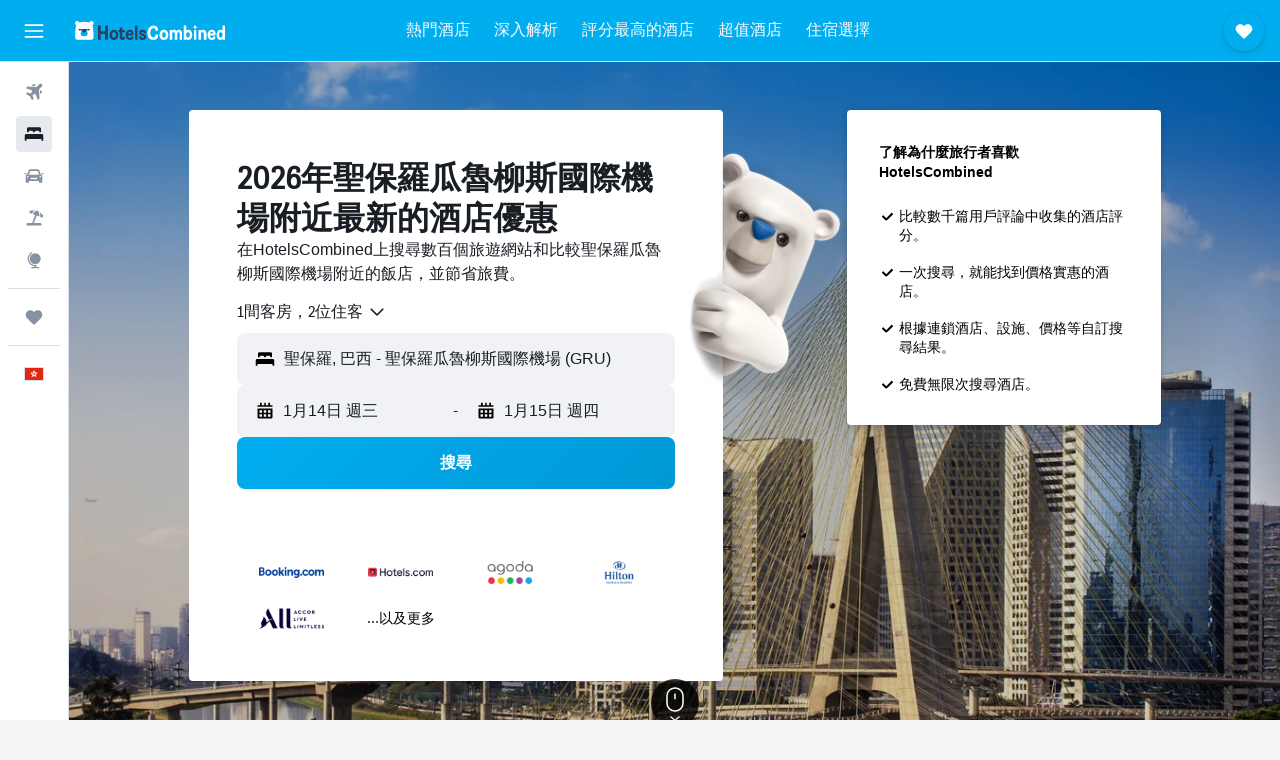

--- FILE ---
content_type: text/html;charset=UTF-8
request_url: https://www.hotelscombined.hk/Place/Sao_Paulo_Guarulhos_International_Airport.htm
body_size: 137950
content:
<!DOCTYPE html>
<html lang='zh-hk' dir='ltr'>
<head>
<meta name="r9-version" content="R799b"/><meta name="r9-built" content="20260106.060103"/><meta name="r9-rendered" content="Wed, 07 Jan 2026 08:18:40 GMT"/><meta name="r9-build-number" content="47"/><link rel="stylesheet" href="https://content.r9cdn.net/res/combined.css?v=92a3b9b935ac053e73ea3722d153fd8d0dd08765&amp;cluster=4"/><link rel="stylesheet" href="https://content.r9cdn.net/res/combined.css?v=2cb154466d0338795a48a9fc99771a31fe43c1b4&amp;cluster=4"/><meta name="viewport" content="width=device-width, initial-scale=1, minimum-scale=1"/><meta name="format-detection" content="telephone=no"/><link rel="icon" href="/favicon.ico" sizes="any"/><link rel="icon" href="/icon.svg" type="image/svg+xml"/><title>聖保羅瓜魯柳斯國際機場酒店：聖保羅瓜魯柳斯國際機場9,670間便宜酒店的優惠</title><meta name="description" content="HotelsCombined會同時比較不同住宿網站上所有聖保羅瓜魯柳斯國際機場的酒店優惠。參考旅客對聖保羅瓜魯柳斯國際機場9,670間酒店的評論。"/><link rel="preconnect" href="apis.google.com"/><link rel="dns-prefetch" href="apis.google.com"/><link rel="preconnect" href="www.googletagmanager.com"/><link rel="dns-prefetch" href="www.googletagmanager.com"/><link rel="preconnect" href="www.google-analytics.com"/><link rel="dns-prefetch" href="www.google-analytics.com"/><script type="text/javascript">
var safari13PlusRegex = /Macintosh;.*?Version\/(1[3-9]|[2-9][0-9]+)(\.[0-9]+)* Safari/;
if (
window &&
window.navigator &&
window.navigator.userAgent &&
window.navigator.userAgent.indexOf('Safari') > -1 &&
window.navigator.userAgent.indexOf('Chrome') === -1 &&
safari13PlusRegex.test(window.navigator.userAgent)
) {
if (
'ontouchstart' in window &&
(!('cookieEnabled' in window.navigator) || window.navigator.cookieEnabled)
) {
if (
decodeURIComponent(document.cookie).indexOf('pmov=') < 0 &&
decodeURIComponent(document.cookie).indexOf('oo.tweb=') < 0
) {
var d = new Date();
d.setTime(d.getTime() + 90 * 24 * 60 * 60 * 1000);
document.cookie = 'pmov=tb;path=/;expires=' + d.toUTCString();
}
}
}
</script><meta name="kayak_page" content="hotel,static-city-hotels,airport"/><meta name="seop" content="Sao_Paulo_Guarulhos_International_Airport"/><meta name="seo-cache" content="true"/><script type="text/javascript">
var DynamicContextPromise = (function (handler) {
this.status = 0;
this.value = undefined;
this.thenCallbacks = [];
this.catchCallbacks = [];
this.then = function(fn) {
if (this.status === 0) {
this.thenCallbacks.push(fn);
}
if (this.status === 1) {
fn(this.value);
}
return this;
}.bind(this);
this.catch = function(fn) {
if (this.status === 0) {
this.catchCallbacks.push(fn);
}
if (this.status === 2) {
fn(this.value);
}
return this;
}.bind(this);
var resolve = function(value) {
if (this.status === 0) {
this.status = 1;
this.value = value;
this.thenCallbacks.forEach(function(fn) {
fn(value)
});
}
}.bind(this);
var reject = function(value) {
if (this.status === 0) {
this.status = 2;
this.value = value;
this.catchCallbacks.forEach(function(fn) {
fn(value)
});
}
}.bind(this);
try {
handler(resolve, reject);
} catch (err) {
reject(err);
}
return {
then: this.then,
catch: this.catch,
};
}).bind({})
var ie = (function () {
var undef,
v = 3,
div = document.createElement('div'),
all = div.getElementsByTagName('i');
while (div.innerHTML = '<!--[if gt IE ' + (++v) + ']><i></i><![endif]-->', all[0]);
return v > 4 ? v : undef;
}());
var xhr = ie <= 9 ? new XDomainRequest() : new XMLHttpRequest();
var trackingQueryParams = "";
var getOnlyValidParams = function(paramsList, reservedParamsList) {
var finalParamsList = [];
for (var i = 0; i < paramsList.length; i++) {
if (reservedParamsList.indexOf(paramsList[i].split('=')[0]) == -1) {
finalParamsList.push(paramsList[i]);
}
}
return finalParamsList;
}
var removeUnnecessaryQueryStringChars = function(paramsString) {
if (paramsString.charAt(0) === '?') {
return paramsString.substr(1);
}
return paramsString;
}
var reservedParamsList = ['vertical', 'pageId', 'subPageId', 'originalReferrer', 'seoPlacementId', 'seoLanguage', 'seoCountry', 'tags'];
var paramsString = window.location && window.location.search;
if (paramsString) {
paramsString = removeUnnecessaryQueryStringChars(paramsString);
var finalParamsList = getOnlyValidParams(paramsString.split('&'), reservedParamsList)
trackingQueryParams = finalParamsList.length > 0 ? "&" + finalParamsList.join("&") + "&seo=true" : "";
}
var trackingUrl = '/s/run/fpc/context' +
'?vertical=hotel' +
'&pageId=static-city-hotels' +
'&subPageId=airport' +
'&originalReferrer=' + encodeURIComponent(document.referrer) +
'&seoPlacementId=' + encodeURIComponent('Sao_Paulo_Guarulhos_International_Airport') +
'&tags=' + encodeURIComponent('') +
'&origin=' + encodeURIComponent('') +
'&destination=' + encodeURIComponent('') +
'&isSeoPage=' + encodeURIComponent('true') +
'&domain=' + encodeURIComponent(window.location.host) +
trackingQueryParams;
xhr.open('GET', trackingUrl, true);
xhr.responseType = 'json';
window.R9 = window.R9 || {};
window.R9.unhiddenElements = [];
window.R9.dynamicContextPromise = new DynamicContextPromise(function(resolve, reject) {
xhr.onload = function () {
if (xhr.readyState === xhr.DONE && xhr.status === 200) {
window.R9 = window.R9 || {};
window.R9.globals = window.R9.globals || {};
resolve(xhr.response);
if (xhr.response['formToken']) {
R9.globals.formtoken = xhr.response['formToken'];
}
if (xhr.response['jsonPlacementEnabled'] && xhr.response['jsonGlobalPlacementEnabled']) {
if (xhr.response['placement']) {
R9.globals.placement = xhr.response['placement'];
}
if (xhr.response['affiliate']) {
R9.globals.affiliate = xhr.response['affiliate'];
}
}
if (xhr.response['dsaRemovableFields']) {
var dsaRemovableParamsList = xhr.response['dsaRemovableFields'];
var query = window.location.search.slice(1) || "";
var params = query.split('&');
var needRemoveParams = false;
for (var i = 0; i < dsaRemovableParamsList.length; i++) {
if (query.indexOf(dsaRemovableParamsList[i] + '=') != -1) {
needRemoveParams = true;
break;
}
}
if (needRemoveParams) {
var path = window.location.pathname;
var finalQuery = [];
for (var i = 0; i < params.length; i++) {
if (dsaRemovableParamsList.indexOf(params[i].split('=')[0]) == -1) {
finalQuery.push(params[i]);
}
}
if (window.history.replaceState) {
window.history.replaceState({}, document.title, path + (finalQuery.length > 0 ? '?' + finalQuery.join('&') : ''));
}
}
if(xhr.response['cachedCookieConsentEnabled']) {
var unhideElement = (elementId) => {
var elementToUnhide = document.querySelector(elementId);
if (elementToUnhide) {
window.R9.unhiddenElements = window.R9.unhiddenElements || [];
window.R9.unhiddenElements.push(elementId.replace('#', ''));
elementToUnhide.removeAttribute('hidden');
elementToUnhide.dispatchEvent(new Event('initialStaticHideRemove'));
}
}
var unhideCookieConsent = () => {
if (xhr.response['showSharedIabTcfDialog']) {
unhideElement('#iab-tcf-dialog');
}
if (xhr.response['showDataTransferDisclaimerDialog']) {
unhideElement('#shared-data-transfer-disclaimer-dialog');
}
if (xhr.response['showTwoPartyConsentDialog']) {
unhideElement('#shared-two-part-consent-dialog');
}
}
if (document.readyState === "loading") {
document.addEventListener("DOMContentLoaded", unhideCookieConsent);
} else {
unhideCookieConsent();
}
}
}
} else {
reject(xhr.response);
}
};
})
xhr.send('');
</script><link rel="canonical" href="https://www.hotelscombined.hk/Place/Sao_Paulo_Guarulhos_International_Airport.htm"/><link rel="alternate" hrefLang="ar" href="https://ar.hotelscombined.com/Place/Sao_Paulo_Guarulhos_International_Airport.htm"/><link rel="alternate" hrefLang="es-ES" href="https://www.hotelscombined.es/Place/Sao_Paulo_Guarulhos_International_Airport.htm"/><link rel="alternate" hrefLang="ca-ES" href="https://www.hotelscombined.cat/Place/Sao_Paulo_Guarulhos_International_Airport.htm"/><link rel="alternate" hrefLang="da-DK" href="https://www.hotelscombined.dk/Place/Sao_Paulo_Guarulhos_International_Airport.htm"/><link rel="alternate" hrefLang="de-DE" href="https://www.hotelscombined.de/Place/Sao_Paulo_Guarulhos_International_Airport.htm"/><link rel="alternate" hrefLang="en" href="https://www.hotelscombined.com/Place/Sao_Paulo_Guarulhos_International_Airport.htm"/><link rel="alternate" hrefLang="en-AE" href="https://www.hotelscombined.ae/Place/Sao_Paulo_Guarulhos_International_Airport.htm"/><link rel="alternate" hrefLang="en-AU" href="https://www.hotelscombined.com.au/Place/Sao_Paulo_Guarulhos_International_Airport.htm"/><link rel="alternate" hrefLang="en-CA" href="https://www.hotelscombined.ca/Place/Sao_Paulo_Guarulhos_International_Airport.htm"/><link rel="alternate" hrefLang="en-GB" href="https://www.hotelscombined.co.uk/Place/Sao_Paulo_Guarulhos_International_Airport.htm"/><link rel="alternate" hrefLang="en-IE" href="https://www.hotelscombined.ie/Place/Sao_Paulo_Guarulhos_International_Airport.htm"/><link rel="alternate" hrefLang="en-IN" href="https://www.hotelscombined.in/Place/Sao_Paulo_Guarulhos_International_Airport.htm"/><link rel="alternate" hrefLang="en-NZ" href="https://www.hotelscombined.co.nz/Place/Sao_Paulo_Guarulhos_International_Airport.htm"/><link rel="alternate" hrefLang="en-SG" href="https://www.hotelscombined.com.sg/Place/Sao_Paulo_Guarulhos_International_Airport.htm"/><link rel="alternate" hrefLang="fr-FR" href="https://www.hotelscombined.fr/Place/Sao_Paulo_Guarulhos_International_Airport.htm"/><link rel="alternate" hrefLang="he-IL" href="https://www.hotelscombined.co.il/Place/Sao_Paulo_Guarulhos_International_Airport.htm"/><link rel="alternate" hrefLang="it-IT" href="https://www.hotelscombined.it/Place/Sao_Paulo_Guarulhos_International_Airport.htm"/><link rel="alternate" hrefLang="ja-JP" href="https://www.hotelscombined.jp/Place/Sao_Paulo_Guarulhos_International_Airport.htm"/><link rel="alternate" hrefLang="ko-KR" href="https://www.hotelscombined.co.kr/Place/Sao_Paulo_Guarulhos_International_Airport.htm"/><link rel="alternate" hrefLang="ms-MY" href="https://www.hotelscombined.my/Place/Sao_Paulo_Guarulhos_International_Airport.htm"/><link rel="alternate" hrefLang="no-NO" href="https://www.hotelscombined.no/Place/Sao_Paulo_Guarulhos_International_Airport.htm"/><link rel="alternate" hrefLang="sv-SE" href="https://www.hotelscombined.se/Place/Sao_Paulo_Guarulhos_International_Airport.htm"/><link rel="alternate" hrefLang="th-TH" href="https://www.hotelscombined.co.th/Place/Sao_Paulo_Guarulhos_International_Airport.htm"/><link rel="alternate" hrefLang="zh-TW" href="https://www.hotelscombined.com.tw/Place/Sao_Paulo_Guarulhos_International_Airport.htm"/><link rel="alternate" hrefLang="zh-HK" href="https://www.hotelscombined.hk/Place/Sao_Paulo_Guarulhos_International_Airport.htm"/><meta property="og:image" content="https://content.r9cdn.net/rimg/dimg/50/6c/11424434-city-10988-1705ccc7c3d.jpg?width=1200&amp;height=630&amp;xhint=2760&amp;yhint=1526&amp;crop=true"/><meta property="og:image:width" content="1200"/><meta property="og:image:height" content="630"/><meta property="og:title" content="聖保羅瓜魯柳斯國際機場酒店：聖保羅瓜魯柳斯國際機場9,670間便宜酒店的優惠"/><meta property="og:type" content="website"/><meta property="og:description" content="HotelsCombined會同時比較不同住宿網站上所有聖保羅瓜魯柳斯國際機場的酒店優惠。參考旅客對聖保羅瓜魯柳斯國際機場9,670間酒店的評論。"/><meta property="og:url" content="https://www.hotelscombined.hk/Place/Sao_Paulo_Guarulhos_International_Airport.htm"/><meta property="og:site_name" content="HotelsCombined"/><meta property="fb:pages" content="117913258224288"/><meta property="twitter:title" content="聖保羅瓜魯柳斯國際機場酒店：聖保羅瓜魯柳斯國際機場9,670間便宜酒店的優惠"/><meta name="twitter:description" content="HotelsCombined會同時比較不同住宿網站上所有聖保羅瓜魯柳斯國際機場的酒店優惠。參考旅客對聖保羅瓜魯柳斯國際機場9,670間酒店的評論。"/><meta name="twitter:image:src" content="https://content.r9cdn.net/rimg/dimg/50/6c/11424434-city-10988-1705ccc7c3d.jpg?width=440&amp;height=220&amp;xhint=2760&amp;yhint=1526&amp;crop=true"/><meta name="twitter:card" content="summary_large_image"/><meta name="twitter:site" content="@hotelscombined"/><meta name="twitter:creator" content="@hotelscombined"/><meta name="robots" content="index,follow"/><link rel="apple-touch-icon" href="/apple-touch-icon.png"/><link rel="apple-touch-icon" sizes="60x60" href="/apple-touch-icon-60x60.png"/><link rel="apple-touch-icon" sizes="76x76" href="/apple-touch-icon-76x76.png"/><link rel="apple-touch-icon" sizes="120x120" href="/apple-touch-icon-120x120.png"/><link rel="apple-touch-icon" sizes="152x152" href="/apple-touch-icon-152x152.png"/><link rel="apple-touch-icon" sizes="167x167" href="/apple-touch-icon-167x167.png"/><link rel="apple-touch-icon" sizes="180x180" href="/apple-touch-icon-180x180.png"/><script type="application/ld+json">{"@context":"https://schema.org","@type":"Website","name":"HotelsCombined","url":"https://www.hotelscombined.hk"}</script><script type="application/ld+json">{"@context":"http://schema.org","@type":"Organization","name":"HotelsCombined","url":"https://www.hotelscombined.hk/Place/Sao_Paulo_Guarulhos_International_Airport.htm","sameAs":["https://www.facebook.com/HotelsCombined/","https://www.youtube.com/hotelscombined","https://www.instagram.com/hotelscombined/"]}</script><script type="application/ld+json">{"@context":"http://schema.org","@type":"BreadcrumbList","itemListElement":[{"@type":"ListItem","position":"1","item":{"@id":"/","name":"首頁"}},{"@type":"ListItem","position":"2","item":{"@id":"/Place/Brazil.htm","name":"巴西"}},{"@type":"ListItem","position":"3","item":{"@id":"/Place/Southeast_Brazil.htm","name":"巴西東南部"}},{"@type":"ListItem","position":"4","item":{"@id":"/Place/State_Of_Sao_Paulo.htm","name":"聖保羅州"}},{"@type":"ListItem","position":"5","item":{"@id":"/Place/Guarulhos.htm","name":"瓜魯柳斯"}},{"@type":"ListItem","position":"6","item":{"@id":"","name":"聖保羅瓜魯柳斯國際機場"}}]}</script><script type="application/ld+json">{"@context":"http://schema.org","@type":"FAQPage","mainEntity":[{"@type":"Question","name":"聖保羅瓜魯柳斯國際機場附近有哪些不錯的酒店？","acceptedAnswer":{"@type":"Answer","text":"根據3,346篇評論，伊斯坦廣場普利司塔酒店 - 聖保羅的評分是8.4，是聖保羅瓜魯柳斯國際機場附近非常熱門的酒店。其他熱門的選擇還包括花園大道旅遊旅館 - 聖保羅（1,486篇評論的平均評分是8.5）和全美高級國際廣場酒店 - 聖保羅（2,998篇評論的平均評分是8.5。"}},{"@type":"Question","name":"Avenida Paulista周邊有哪間酒店值得推薦？","acceptedAnswer":{"@type":"Answer","text":"根據評論，蒂沃利聖保羅莫法里酒店 - 聖保羅是Avenida Paulista附近廣受好評的住宿，總共有1,406篇評論給它8.9/10的分數。"}},{"@type":"Question","name":"哪一間鄰近聖保羅瓜魯柳斯國際機場的Expo Center Norte酒店值得推薦？","acceptedAnswer":{"@type":"Answer","text":"如果想找Expo Center Norte附近的優質酒店，可以考慮聖保羅安海比宜必思尚品飯店；根據2,355篇HotelsCombined的評論，它的評分為8.4/10。"}},{"@type":"Question","name":"Terminal Rodoviário Tietê附近有不錯的酒店嗎？","acceptedAnswer":{"@type":"Answer","text":"如果想住在Terminal Rodoviário Tietê附近，不妨考慮安海比公園假日酒店 - 聖保羅，根據2,122篇評論，它的評分是8.8。"}},{"@type":"Question","name":"聖保羅瓜魯柳斯國際機場最熱門的地標有哪些？","acceptedAnswer":{"@type":"Answer","text":"聖保羅瓜魯柳斯國際機場​最熱門的三個地標是：<br/>• Avenida Paulista​，你可以在入住聖保羅期間到訪<br/>• Expo Center Norte，你可以在入住聖保羅期間到訪<br/>• Terminal Rodoviário Tietê，你可以在入住聖保羅期間到訪"}}]}</script><script type="application/ld+json">{"@context":"http://schema.org","@type":"Service","broker":{"@type":"Organization","name":"HotelsCombined"},"url":"https://www.hotelscombined.hk/Place/Sao_Paulo_Guarulhos_International_Airport.htm","serviceType":"聖保羅瓜魯柳斯國際機場酒店","offers":{"@type":"AggregateOffer","lowPrice":"HK$156","priceCurrency":"HKD"}}</script><script type="application/ld+json">{"@context":"http://schema.org","@type":"Hotel","name":"保利斯塔廣場金色鬱金香酒店 - 聖保羅","url":"https://www.hotelscombined.hk/Hotel/Radisson_Paulista.htm","description":"保利斯塔廣場金色鬱金香酒店 - 聖保羅位於Sao Paulo/聖保羅，提供具有現代感的住宿，開車到Rua 25 de Marco、聖保羅藝術博物館和Central Zone of Sao Paulo只要一小段路就到。 旅客可以使用蒸氣浴和室外游泳池。","starRating":"4","telephone":"+55 112 627 1000","alternateName":[],"address":{"@type":"PostalAddress","streetAddress":"Alameda Santos, 85","addressLocality":"聖保羅","postalCode":"01419-100","addressRegion":"聖保羅州","addressCountry":"巴西"},"priceRange":"HK$871","image":"/rimg/himg/ea/72/83/ice-3758181-107661959-891873.jpg?width=200&height=200&crop=true","photo":[{"@type":"ImageObject","contentUrl":"/himg/ea/72/83/ice-3758181-107661959-891873.jpg","description":"保利斯塔廣場金色鬱金香酒店 - 聖保羅"},{"@type":"ImageObject","contentUrl":"/himg/4c/37/b9/expedia_group-3758181-90756384-732995.jpg","description":"保利斯塔廣場金色鬱金香酒店 - 聖保羅"},{"@type":"ImageObject","contentUrl":"/himg/44/14/4f/expedia_group-3758181-41939889-756685.jpg","description":"保利斯塔廣場金色鬱金香酒店 - 聖保羅"},{"@type":"ImageObject","contentUrl":"/himg/c4/0e/37/expedia_group-3758181-218476931-477662.jpg","description":"保利斯塔廣場金色鬱金香酒店 - 聖保羅"},{"@type":"ImageObject","contentUrl":"/himg/ab/43/a6/ice-3758181-117919744-517786.jpg","description":"保利斯塔廣場金色鬱金香酒店 - 聖保羅"},{"@type":"ImageObject","contentUrl":"/himg/b0/b6/f6/expedia_group-3758181-208771152-250205.jpg","description":"保利斯塔廣場金色鬱金香酒店 - 聖保羅"},{"@type":"ImageObject","contentUrl":"/himg/00/f6/36/expediav2-3758181-53d539-274206.jpg","description":"保利斯塔廣場金色鬱金香酒店 - 聖保羅"},{"@type":"ImageObject","contentUrl":"/himg/c0/77/ee/ice-3758181-107661954-078608.jpg","description":"保利斯塔廣場金色鬱金香酒店 - 聖保羅"},{"@type":"ImageObject","contentUrl":"/himg/01/09/38/ice-3758181-107661963-970865.jpg","description":"保利斯塔廣場金色鬱金香酒店 - 聖保羅"},{"@type":"ImageObject","contentUrl":"/himg/aa/89/d3/ice-3758181-107661944-052682.jpg","description":"保利斯塔廣場金色鬱金香酒店 - 聖保羅"},{"@type":"ImageObject","contentUrl":"/himg/b6/90/81/ice-3758181-125579297-499914.jpg","description":"保利斯塔廣場金色鬱金香酒店 - 聖保羅"},{"@type":"ImageObject","contentUrl":"/himg/97/db/a8/ice-3758181-117919732-386003.jpg","description":"保利斯塔廣場金色鬱金香酒店 - 聖保羅"},{"@type":"ImageObject","contentUrl":"/himg/54/91/d9/ice-3758181-117919740-478682.jpg","description":"保利斯塔廣場金色鬱金香酒店 - 聖保羅"},{"@type":"ImageObject","contentUrl":"/himg/bd/4f/e7/expedia_group-3758181-210538778-393416.jpg","description":"保利斯塔廣場金色鬱金香酒店 - 聖保羅"},{"@type":"ImageObject","contentUrl":"/himg/3c/44/40/expedia_group-3758181-244312389-232098.jpg","description":"保利斯塔廣場金色鬱金香酒店 - 聖保羅"},{"@type":"ImageObject","contentUrl":"/himg/b9/0c/63/ice-3758181-117919739-468610.jpg","description":"保利斯塔廣場金色鬱金香酒店 - 聖保羅"},{"@type":"ImageObject","contentUrl":"/himg/f8/85/c4/expedia_group-3758181-f449edd4-455711.jpg","description":"保利斯塔廣場金色鬱金香酒店 - 聖保羅"},{"@type":"ImageObject","contentUrl":"/himg/b8/1f/f6/ice-3758181-117919741-488597.jpg","description":"保利斯塔廣場金色鬱金香酒店 - 聖保羅"},{"@type":"ImageObject","contentUrl":"/himg/30/0f/9f/expedia_group-3758181-4179517-370630.jpg","description":"保利斯塔廣場金色鬱金香酒店 - 聖保羅"},{"@type":"ImageObject","contentUrl":"/himg/64/f9/c0/expediav2-3758181-dff654-373365.jpg","description":"保利斯塔廣場金色鬱金香酒店 - 聖保羅"},{"@type":"ImageObject","contentUrl":"/himg/4a/0f/25/ice-3758181-107661956-095564.jpg","description":"保利斯塔廣場金色鬱金香酒店 - 聖保羅"},{"@type":"ImageObject","contentUrl":"/himg/36/34/12/ice-3758181-117919742-496483.jpg","description":"保利斯塔廣場金色鬱金香酒店 - 聖保羅"},{"@type":"ImageObject","contentUrl":"/himg/91/ec/d9/expedia_group-3758181-68909191-357323.jpg","description":"保利斯塔廣場金色鬱金香酒店 - 聖保羅"},{"@type":"ImageObject","contentUrl":"/himg/47/17/6c/ice-3758181-107661953-070380.jpg","description":"保利斯塔廣場金色鬱金香酒店 - 聖保羅"},{"@type":"ImageObject","contentUrl":"/himg/64/84/1b/ice-3758181-117919750-582436.jpg","description":"保利斯塔廣場金色鬱金香酒店 - 聖保羅"},{"@type":"ImageObject","contentUrl":"/himg/4c/19/df/ice-3758181-107661955-087242.jpg","description":"保利斯塔廣場金色鬱金香酒店 - 聖保羅"},{"@type":"ImageObject","contentUrl":"/himg/7b/3c/b7/expedia_group-3758181-122892554-791912.jpg","description":"保利斯塔廣場金色鬱金香酒店 - 聖保羅"},{"@type":"ImageObject","contentUrl":"/himg/83/56/21/ice-3758181-107661961-043934.jpg","description":"保利斯塔廣場金色鬱金香酒店 - 聖保羅"},{"@type":"ImageObject","contentUrl":"/himg/8f/fc/04/ice-3758181-117919747-545640.jpg","description":"保利斯塔廣場金色鬱金香酒店 - 聖保羅"},{"@type":"ImageObject","contentUrl":"/himg/45/e0/77/ice-3758181-117919751-592708.jpg","description":"保利斯塔廣場金色鬱金香酒店 - 聖保羅"},{"@type":"ImageObject","contentUrl":"/himg/02/47/17/expedia_group-3758181-169473924-768413.jpg","description":"保利斯塔廣場金色鬱金香酒店 - 聖保羅"},{"@type":"ImageObject","contentUrl":"/himg/9c/7e/09/ice-3758181-117919734-405489.jpg","description":"保利斯塔廣場金色鬱金香酒店 - 聖保羅"},{"@type":"ImageObject","contentUrl":"/himg/62/2b/55/ice-3758181-117919735-421987.jpg","description":"保利斯塔廣場金色鬱金香酒店 - 聖保羅"},{"@type":"ImageObject","contentUrl":"/himg/5c/20/64/ice-3758181-117919725-276151.jpg","description":"保利斯塔廣場金色鬱金香酒店 - 聖保羅"},{"@type":"ImageObject","contentUrl":"/himg/33/54/b1/ice-3758181-117919748-555510.jpg","description":"保利斯塔廣場金色鬱金香酒店 - 聖保羅"},{"@type":"ImageObject","contentUrl":"/himg/ed/38/67/expedia_group-3758181-114418907-382009.jpg","description":"保利斯塔廣場金色鬱金香酒店 - 聖保羅"},{"@type":"ImageObject","contentUrl":"/himg/d8/7f/40/ice-3758181-117919730-360802.jpg","description":"保利斯塔廣場金色鬱金香酒店 - 聖保羅"},{"@type":"ImageObject","contentUrl":"/himg/9c/ba/46/ice-3758181-117919724-255026.jpg","description":"保利斯塔廣場金色鬱金香酒店 - 聖保羅"},{"@type":"ImageObject","contentUrl":"/himg/66/9c/df/ice-3758181-117919731-374378.jpg","description":"保利斯塔廣場金色鬱金香酒店 - 聖保羅"},{"@type":"ImageObject","contentUrl":"/himg/01/0f/76/ice-3758181-117919749-565766.jpg","description":"保利斯塔廣場金色鬱金香酒店 - 聖保羅"},{"@type":"ImageObject","contentUrl":"/himg/13/02/2d/ice-3758181-117919737-448131.jpg","description":"保利斯塔廣場金色鬱金香酒店 - 聖保羅"},{"@type":"ImageObject","contentUrl":"/himg/e8/c6/5b/ice-3758181-116497736-171781.jpg","description":"保利斯塔廣場金色鬱金香酒店 - 聖保羅"},{"@type":"ImageObject","contentUrl":"/himg/41/ab/51/ice-3758181-117919746-536699.jpg","description":"保利斯塔廣場金色鬱金香酒店 - 聖保羅"},{"@type":"ImageObject","contentUrl":"/himg/9e/c3/35/ice-3758181-117919733-396787.jpg","description":"保利斯塔廣場金色鬱金香酒店 - 聖保羅"},{"@type":"ImageObject","contentUrl":"/himg/1c/63/4b/ice-3758181-117919727-297920.jpg","description":"保利斯塔廣場金色鬱金香酒店 - 聖保羅"},{"@type":"ImageObject","contentUrl":"/himg/70/bd/ac/expedia_group-3758181-6ab72a54-426519.jpg","description":"保利斯塔廣場金色鬱金香酒店 - 聖保羅"},{"@type":"ImageObject","contentUrl":"/himg/04/9a/1d/ice-3758181-107661957-035173.jpg","description":"保利斯塔廣場金色鬱金香酒店 - 聖保羅"},{"@type":"ImageObject","contentUrl":"/himg/be/3d/0e/ice-3758181-117919726-286250.jpg","description":"保利斯塔廣場金色鬱金香酒店 - 聖保羅"},{"@type":"ImageObject","contentUrl":"/himg/c9/8b/1d/ice-3758181-117919743-506021.jpg","description":"保利斯塔廣場金色鬱金香酒店 - 聖保羅"},{"@type":"ImageObject","contentUrl":"/himg/80/4b/b8/ice-3758181-117919736-432609.jpg","description":"保利斯塔廣場金色鬱金香酒店 - 聖保羅"},{"@type":"ImageObject","contentUrl":"/himg/06/05/b7/ice-3758181-116497717-970695.jpg","description":"保利斯塔廣場金色鬱金香酒店 - 聖保羅"},{"@type":"ImageObject","contentUrl":"/himg/97/ee/24/ice-3758181-117919738-459426.jpg","description":"保利斯塔廣場金色鬱金香酒店 - 聖保羅"},{"@type":"ImageObject","contentUrl":"/himg/ce/45/c7/expedia_group-3758181-155645807-756820.jpg","description":"保利斯塔廣場金色鬱金香酒店 - 聖保羅"},{"@type":"ImageObject","contentUrl":"/himg/f0/30/a3/ice-3758181-117919729-347019.jpg","description":"保利斯塔廣場金色鬱金香酒店 - 聖保羅"}],"aggregateRating":{"@type":"AggregateRating","bestRating":"10","ratingValue":"8.2","ratingCount":"2759"},"amenityFeature":["outpool","fitnesscenter","restaurant","bar","roomservice","wififree","coffee_machine","valet_parking","wifi_available_in_all_areas","flat_screen_tv"]}</script><script type="application/ld+json">{"@context":"http://schema.org","@type":"Hotel","name":"鉑爾曼聖保羅瓜魯柳斯機場酒店 - 瓜魯柳斯","url":"https://www.hotelscombined.hkundefined","description":"鉑爾曼聖保羅瓜魯柳斯機場酒店 - 瓜魯柳斯位於Guarulhos，提供令人放鬆的5星級住宿，還附設戶外網球場、室外游泳池和按摩浴缸。 這間具有現代感的飯店有各種不同的便利設施，包括美容中心、24小時客房服務和蒸氣浴。","starRating":"5","telephone":"+55 112 124 5800","alternateName":[],"address":{"@type":"PostalAddress","streetAddress":"Rod Helio Smidt Acesso Base Aerea Cumbica","addressLocality":"聖保羅","postalCode":"07190-100","addressRegion":"聖保羅州","addressCountry":"巴西"},"priceRange":"HK$1,429","image":"/rimg/himg/63/e2/15/ice-286134-56a1f8-784948.jpg?width=200&height=200&crop=true","photo":[{"@type":"ImageObject","contentUrl":"/himg/63/e2/15/ice-286134-56a1f8-784948.jpg","description":"鉑爾曼聖保羅瓜魯柳斯機場酒店 - 瓜魯柳斯"},{"@type":"ImageObject","contentUrl":"/himg/80/28/e7/ice-286134-8bbab9-812490.jpg","description":"鉑爾曼聖保羅瓜魯柳斯機場酒店 - 瓜魯柳斯"},{"@type":"ImageObject","contentUrl":"/himg/79/4a/a0/ice-286134-df3309-672752.jpg","description":"鉑爾曼聖保羅瓜魯柳斯機場酒店 - 瓜魯柳斯"},{"@type":"ImageObject","contentUrl":"/himg/af/70/a9/leonardo-67304151-8923_roqee_02_p_3000x2250_O-770653.jpg","description":"鉑爾曼聖保羅瓜魯柳斯機場酒店 - 瓜魯柳斯"},{"@type":"ImageObject","contentUrl":"/himg/aa/46/e5/expedia_group-286134-250233367-654938.jpg","description":"鉑爾曼聖保羅瓜魯柳斯機場酒店 - 瓜魯柳斯"},{"@type":"ImageObject","contentUrl":"/himg/62/37/a2/ice-286134-17e735-363892.jpg","description":"鉑爾曼聖保羅瓜魯柳斯機場酒店 - 瓜魯柳斯"},{"@type":"ImageObject","contentUrl":"/himg/35/21/41/ice-286134-df3be8-876065.jpg","description":"鉑爾曼聖保羅瓜魯柳斯機場酒店 - 瓜魯柳斯"},{"@type":"ImageObject","contentUrl":"/himg/84/2d/bc/ice-286134-1483d7-197575.jpg","description":"鉑爾曼聖保羅瓜魯柳斯機場酒店 - 瓜魯柳斯"},{"@type":"ImageObject","contentUrl":"/himg/65/ea/45/expediav2-286134-023117-182829.jpg","description":"鉑爾曼聖保羅瓜魯柳斯機場酒店 - 瓜魯柳斯"},{"@type":"ImageObject","contentUrl":"/himg/0f/5c/45/ice-286134-7889c0-836861.jpg","description":"鉑爾曼聖保羅瓜魯柳斯機場酒店 - 瓜魯柳斯"},{"@type":"ImageObject","contentUrl":"/himg/ca/b1/96/ice-286134-3b1eb2-803514.jpg","description":"鉑爾曼聖保羅瓜魯柳斯機場酒店 - 瓜魯柳斯"},{"@type":"ImageObject","contentUrl":"/himg/3a/0d/55/leonardo-67304151-8923_sm_03_p_3000x2250_O-805059.jpg","description":"鉑爾曼聖保羅瓜魯柳斯機場酒店 - 瓜魯柳斯"},{"@type":"ImageObject","contentUrl":"/himg/90/a6/1d/ice-286134-71f96a-817245.jpg","description":"鉑爾曼聖保羅瓜魯柳斯機場酒店 - 瓜魯柳斯"},{"@type":"ImageObject","contentUrl":"/himg/3b/98/b4/leonardo-67304151-8923_fa_00_p_1376x688_O-565822.jpg","description":"鉑爾曼聖保羅瓜魯柳斯機場酒店 - 瓜魯柳斯"},{"@type":"ImageObject","contentUrl":"/himg/81/73/4f/ice-286134-8d5e41-929098.jpg","description":"鉑爾曼聖保羅瓜魯柳斯機場酒店 - 瓜魯柳斯"},{"@type":"ImageObject","contentUrl":"/himg/6f/74/0f/ice-286134-52efd3-807577.jpg","description":"鉑爾曼聖保羅瓜魯柳斯機場酒店 - 瓜魯柳斯"},{"@type":"ImageObject","contentUrl":"/himg/c3/dc/88/ice-286134-598956-090668.jpg","description":"鉑爾曼聖保羅瓜魯柳斯機場酒店 - 瓜魯柳斯"},{"@type":"ImageObject","contentUrl":"/himg/17/9f/a3/ice-286134-55dba5-667937.jpg","description":"鉑爾曼聖保羅瓜魯柳斯機場酒店 - 瓜魯柳斯"},{"@type":"ImageObject","contentUrl":"/himg/9f/25/5a/leonardo-67304151-8923_sm_02_p_3000x2250_O-609311.jpg","description":"鉑爾曼聖保羅瓜魯柳斯機場酒店 - 瓜魯柳斯"},{"@type":"ImageObject","contentUrl":"/himg/85/b3/26/expedia_group-286134-18168644-608465.jpg","description":"鉑爾曼聖保羅瓜魯柳斯機場酒店 - 瓜魯柳斯"},{"@type":"ImageObject","contentUrl":"/himg/3e/3a/8a/ice-286134-25a26d-959270.jpg","description":"鉑爾曼聖保羅瓜魯柳斯機場酒店 - 瓜魯柳斯"},{"@type":"ImageObject","contentUrl":"/himg/11/ca/64/ice-286134-101c6f-682164.jpg","description":"鉑爾曼聖保羅瓜魯柳斯機場酒店 - 瓜魯柳斯"},{"@type":"ImageObject","contentUrl":"/himg/5a/52/56/ice-286134-c668bf-486795.jpg","description":"鉑爾曼聖保羅瓜魯柳斯機場酒店 - 瓜魯柳斯"},{"@type":"ImageObject","contentUrl":"/himg/20/13/b0/ice-286134-abc751-919611.jpg","description":"鉑爾曼聖保羅瓜魯柳斯機場酒店 - 瓜魯柳斯"},{"@type":"ImageObject","contentUrl":"/himg/33/d8/fd/ice-286134-f25c63-515495.jpg","description":"鉑爾曼聖保羅瓜魯柳斯機場酒店 - 瓜魯柳斯"},{"@type":"ImageObject","contentUrl":"/himg/e5/7c/85/ice-286134-8b25da-861090.jpg","description":"鉑爾曼聖保羅瓜魯柳斯機場酒店 - 瓜魯柳斯"},{"@type":"ImageObject","contentUrl":"/himg/df/77/4d/leonardo-67304151-8923_sw_02_p_3000x2250_O-956948.jpg","description":"鉑爾曼聖保羅瓜魯柳斯機場酒店 - 瓜魯柳斯"},{"@type":"ImageObject","contentUrl":"/himg/57/f6/b5/ice-286134-df4c7e-472637.jpg","description":"鉑爾曼聖保羅瓜魯柳斯機場酒店 - 瓜魯柳斯"},{"@type":"ImageObject","contentUrl":"/himg/a0/2f/1e/ice-286134-2c8e61-795812.jpg","description":"鉑爾曼聖保羅瓜魯柳斯機場酒店 - 瓜魯柳斯"},{"@type":"ImageObject","contentUrl":"/himg/38/81/b4/ice-286134-e3b494-591830.jpg","description":"鉑爾曼聖保羅瓜魯柳斯機場酒店 - 瓜魯柳斯"},{"@type":"ImageObject","contentUrl":"/himg/7b/77/c1/leonardo-67304151-8923_roqee_01_p_3000x2250_O-302075.jpg","description":"鉑爾曼聖保羅瓜魯柳斯機場酒店 - 瓜魯柳斯"},{"@type":"ImageObject","contentUrl":"/himg/eb/67/d6/ice-286134-64e77e-463146.jpg","description":"鉑爾曼聖保羅瓜魯柳斯機場酒店 - 瓜魯柳斯"},{"@type":"ImageObject","contentUrl":"/himg/50/9d/b8/ice-286134-82de54-496672.jpg","description":"鉑爾曼聖保羅瓜魯柳斯機場酒店 - 瓜魯柳斯"},{"@type":"ImageObject","contentUrl":"/himg/a3/4a/64/ice-286134-1471c2-677456.jpg","description":"鉑爾曼聖保羅瓜魯柳斯機場酒店 - 瓜魯柳斯"},{"@type":"ImageObject","contentUrl":"/himg/5c/2b/a6/ice-286134-86305c-410818.jpg","description":"鉑爾曼聖保羅瓜魯柳斯機場酒店 - 瓜魯柳斯"},{"@type":"ImageObject","contentUrl":"/himg/7a/c1/11/ice-286134-80db22-949785.jpg","description":"鉑爾曼聖保羅瓜魯柳斯機場酒店 - 瓜魯柳斯"},{"@type":"ImageObject","contentUrl":"/himg/30/1b/73/leonardo-286134-148862538-713088.jpg","description":"鉑爾曼聖保羅瓜魯柳斯機場酒店 - 瓜魯柳斯"},{"@type":"ImageObject","contentUrl":"/himg/fb/2b/60/ice-286134-f57ab4-577617.jpg","description":"鉑爾曼聖保羅瓜魯柳斯機場酒店 - 瓜魯柳斯"},{"@type":"ImageObject","contentUrl":"/himg/14/eb/7c/ice-286134-3e29ca-789687.jpg","description":"鉑爾曼聖保羅瓜魯柳斯機場酒店 - 瓜魯柳斯"},{"@type":"ImageObject","contentUrl":"/himg/0a/9b/fe/leonardo-67304151-8923_roqee_00_p_3000x2250_O-189046.jpg","description":"鉑爾曼聖保羅瓜魯柳斯機場酒店 - 瓜魯柳斯"},{"@type":"ImageObject","contentUrl":"/himg/cf/be/57/leonardo-286134-149871096-241101.jpg","description":"鉑爾曼聖保羅瓜魯柳斯機場酒店 - 瓜魯柳斯"},{"@type":"ImageObject","contentUrl":"/himg/48/91/ec/leonardo-67304151-8923_roqea_02_p_3000x2250_O-473847.jpg","description":"鉑爾曼聖保羅瓜魯柳斯機場酒店 - 瓜魯柳斯"},{"@type":"ImageObject","contentUrl":"/himg/f5/21/8c/expediav2-286134-623676-231023.jpg","description":"鉑爾曼聖保羅瓜魯柳斯機場酒店 - 瓜魯柳斯"},{"@type":"ImageObject","contentUrl":"/himg/ea/2d/6d/ice-286134-bac5ac-070894.jpg","description":"鉑爾曼聖保羅瓜魯柳斯機場酒店 - 瓜魯柳斯"},{"@type":"ImageObject","contentUrl":"/himg/cf/01/1e/leonardo-67304151-8923_br_00_p_3000x2250_O-671929.jpg","description":"鉑爾曼聖保羅瓜魯柳斯機場酒店 - 瓜魯柳斯"},{"@type":"ImageObject","contentUrl":"/himg/2f/8e/ce/ice-286134-195916-110053.jpg","description":"鉑爾曼聖保羅瓜魯柳斯機場酒店 - 瓜魯柳斯"},{"@type":"ImageObject","contentUrl":"/himg/35/bb/88/ice-286134-fa6e6f-851169.jpg","description":"鉑爾曼聖保羅瓜魯柳斯機場酒店 - 瓜魯柳斯"},{"@type":"ImageObject","contentUrl":"/himg/41/a3/3b/ice-286134-fbc4a3-453703.jpg","description":"鉑爾曼聖保羅瓜魯柳斯機場酒店 - 瓜魯柳斯"},{"@type":"ImageObject","contentUrl":"/himg/88/c6/98/ice-286134-a61f79-302617.jpg","description":"鉑爾曼聖保羅瓜魯柳斯機場酒店 - 瓜魯柳斯"},{"@type":"ImageObject","contentUrl":"/himg/07/77/54/ice-286134-a6e110-330730.jpg","description":"鉑爾曼聖保羅瓜魯柳斯機場酒店 - 瓜魯柳斯"},{"@type":"ImageObject","contentUrl":"/himg/0a/3d/ab/ice-286134-96ea06-177563.jpg","description":"鉑爾曼聖保羅瓜魯柳斯機場酒店 - 瓜魯柳斯"},{"@type":"ImageObject","contentUrl":"/himg/fd/b1/23/ice-286134-c2b2a3-924448.jpg","description":"鉑爾曼聖保羅瓜魯柳斯機場酒店 - 瓜魯柳斯"},{"@type":"ImageObject","contentUrl":"/himg/a6/6b/d3/leonardo-67304151-8923_sw_03_p_3000x2250_O-171076.jpg","description":"鉑爾曼聖保羅瓜魯柳斯機場酒店 - 瓜魯柳斯"},{"@type":"ImageObject","contentUrl":"/himg/8f/71/f7/ice-286134-b7946b-075739.jpg","description":"鉑爾曼聖保羅瓜魯柳斯機場酒店 - 瓜魯柳斯"},{"@type":"ImageObject","contentUrl":"/himg/0d/2e/05/expedia_group-286134-207993125-701851.jpg","description":"鉑爾曼聖保羅瓜魯柳斯機場酒店 - 瓜魯柳斯"},{"@type":"ImageObject","contentUrl":"/himg/a3/61/e1/ice-286134-597a31-326079.jpg","description":"鉑爾曼聖保羅瓜魯柳斯機場酒店 - 瓜魯柳斯"},{"@type":"ImageObject","contentUrl":"/himg/95/50/68/ice-286134-ff02c3-182541.jpg","description":"鉑爾曼聖保羅瓜魯柳斯機場酒店 - 瓜魯柳斯"},{"@type":"ImageObject","contentUrl":"/himg/f1/d9/55/leonardo-67304151-8923_rsr001_02_p_3000x2250_O-793908.jpg","description":"鉑爾曼聖保羅瓜魯柳斯機場酒店 - 瓜魯柳斯"},{"@type":"ImageObject","contentUrl":"/himg/34/93/24/ice-286134-3128e8-061363.jpg","description":"鉑爾曼聖保羅瓜魯柳斯機場酒店 - 瓜魯柳斯"},{"@type":"ImageObject","contentUrl":"/himg/f0/2f/63/ice-286134-1ca43e-865721.jpg","description":"鉑爾曼聖保羅瓜魯柳斯機場酒店 - 瓜魯柳斯"}],"aggregateRating":{"@type":"AggregateRating","bestRating":"10","ratingValue":"8.8","ratingCount":"2499"},"amenityFeature":["outpool","fitnesscenter","restaurant","bar","roomservice","wififree","tea_coffee_maker","coffee_machine","valet_parking","airportshuttlefree"]}</script><script type="application/ld+json">{"@context":"http://schema.org","@type":"Hotel","name":"蒂沃利聖保羅莫法里酒店 - 聖保羅","url":"https://www.hotelscombined.hkundefined","description":"這間5星級的飯店在Sao Paulo/聖保羅提供了精緻的住宿，步行到Trianon - Masp站只要幾分鐘腳程就到。 也有室外游泳池和蒸氣浴。 ","starRating":"5","telephone":"+55 113 146 5900","alternateName":[],"address":{"@type":"PostalAddress","streetAddress":"Alameda Santos 1437, Cerqueira César","addressLocality":"聖保羅","postalCode":"01409-905","addressRegion":"聖保羅州","addressCountry":"巴西"},"priceRange":"HK$1,942","image":"/rimg/himg/8a/08/28/leonardo-2651438-TMSP_PARK_SUITE_(1)_O-038911.jpg?width=200&height=200&crop=true","photo":[{"@type":"ImageObject","contentUrl":"/himg/8a/08/28/leonardo-2651438-TMSP_PARK_SUITE_(1)_O-038911.jpg","description":"蒂沃利聖保羅莫法里酒店 - 聖保羅"},{"@type":"ImageObject","contentUrl":"/himg/cd/bb/64/leonardo-2651438-TSPM_PRESIDENTIAL_SUITE_5_1920x1000_O-609452.jpg","description":"蒂沃利聖保羅莫法里酒店 - 聖保羅"},{"@type":"ImageObject","contentUrl":"/himg/bb/bd/e2/leonardo-2651438-TMSP_PARK_SUITE_(9)_O-699597.jpg","description":"蒂沃利聖保羅莫法里酒店 - 聖保羅"},{"@type":"ImageObject","contentUrl":"/himg/09/20/60/ice-3794-108442591-769264.jpg","description":"蒂沃利聖保羅莫法里酒店 - 聖保羅"},{"@type":"ImageObject","contentUrl":"/himg/71/6b/36/leonardo-3794-180948311-498379.jpg","description":"蒂沃利聖保羅莫法里酒店 - 聖保羅"},{"@type":"ImageObject","contentUrl":"/himg/c9/65/d4/ice-3794-108442577-557844.jpg","description":"蒂沃利聖保羅莫法里酒店 - 聖保羅"},{"@type":"ImageObject","contentUrl":"/himg/8b/e2/b7/leonardo-2050256-TIVOLI_MASTER_SU_TE_1_O-078394.jpg","description":"蒂沃利聖保羅莫法里酒店 - 聖保羅"},{"@type":"ImageObject","contentUrl":"/himg/82/27/0d/ice-3794-108442586-703917.jpg","description":"蒂沃利聖保羅莫法里酒店 - 聖保羅"},{"@type":"ImageObject","contentUrl":"/himg/60/97/f6/expedia_group-3794-95671435-122311.jpg","description":"蒂沃利聖保羅莫法里酒店 - 聖保羅"},{"@type":"ImageObject","contentUrl":"/himg/d8/3c/04/ice-3794-108442584-658748.jpg","description":"蒂沃利聖保羅莫法里酒店 - 聖保羅"},{"@type":"ImageObject","contentUrl":"/himg/7b/56/bd/leonardo-2651438-TMSP_SEEN_RESTAURANT__(5)_O-171143.jpg","description":"蒂沃利聖保羅莫法里酒店 - 聖保羅"},{"@type":"ImageObject","contentUrl":"/himg/0b/40/8d/leonardo-2651438-TSPM_PRESIDENTIAL_SUITE_4_1920x1000_O-370255.jpg","description":"蒂沃利聖保羅莫法里酒店 - 聖保羅"},{"@type":"ImageObject","contentUrl":"/himg/df/d2/53/leonardo-3794-180948325-505317.jpg","description":"蒂沃利聖保羅莫法里酒店 - 聖保羅"},{"@type":"ImageObject","contentUrl":"/himg/e5/54/9d/leonardo-3794-180948339-512219.jpg","description":"蒂沃利聖保羅莫法里酒店 - 聖保羅"},{"@type":"ImageObject","contentUrl":"/himg/2e/08/92/ice-3794-108442600-876031.jpg","description":"蒂沃利聖保羅莫法里酒店 - 聖保羅"},{"@type":"ImageObject","contentUrl":"/himg/24/5f/41/ice-3794-108442585-671962.jpg","description":"蒂沃利聖保羅莫法里酒店 - 聖保羅"},{"@type":"ImageObject","contentUrl":"/himg/38/a8/84/leonardo-2651438-TSPM_PRESIDENTIAL_SUITE_7_1920x1000_O-702399.jpg","description":"蒂沃利聖保羅莫法里酒店 - 聖保羅"},{"@type":"ImageObject","contentUrl":"/himg/8d/2b/9e/ice-3794-108442606-946894.jpg","description":"蒂沃利聖保羅莫法里酒店 - 聖保羅"},{"@type":"ImageObject","contentUrl":"/himg/65/be/29/leonardo-2050256-TSPM_PRESIDENTIAL_SUITE_1_1920x1000_O-136944.jpg","description":"蒂沃利聖保羅莫法里酒店 - 聖保羅"},{"@type":"ImageObject","contentUrl":"/himg/8c/94/5f/leonardo-2050256-Collection_Plus_O-395824.jpg","description":"蒂沃利聖保羅莫法里酒店 - 聖保羅"},{"@type":"ImageObject","contentUrl":"/himg/3c/80/54/leonardo-2651438-Tivoli_Mofarrej_S_o_Paulo_Must_Bar__(10)_O-231960.jpg","description":"蒂沃利聖保羅莫法里酒店 - 聖保羅"},{"@type":"ImageObject","contentUrl":"/himg/aa/f8/13/leonardo-2651438-DELUXE_SUITE_GARDEN_VIEW_(4)_O-583386.jpg","description":"蒂沃利聖保羅莫法里酒店 - 聖保羅"},{"@type":"ImageObject","contentUrl":"/himg/ee/d9/b5/ice-3794-108442601-888100.jpg","description":"蒂沃利聖保羅莫法里酒店 - 聖保羅"},{"@type":"ImageObject","contentUrl":"/himg/b7/fc/87/leonardo-2651438-TMSP_SEEN_RESTAURANT__(3)_O-871288.jpg","description":"蒂沃利聖保羅莫法里酒店 - 聖保羅"},{"@type":"ImageObject","contentUrl":"/himg/b5/73/bb/leonardo-2050256-TMSP_DELUXE_PLUS_(2)_O-930393.jpg","description":"蒂沃利聖保羅莫法里酒店 - 聖保羅"},{"@type":"ImageObject","contentUrl":"/himg/aa/c7/91/ice-3794-108442604-923458.jpg","description":"蒂沃利聖保羅莫法里酒店 - 聖保羅"},{"@type":"ImageObject","contentUrl":"/himg/14/67/b5/expedia_group-3794-2f062c-661201.jpg","description":"蒂沃利聖保羅莫法里酒店 - 聖保羅"},{"@type":"ImageObject","contentUrl":"/himg/ef/c1/04/ice-3794-108442603-910711.jpg","description":"蒂沃利聖保羅莫法里酒店 - 聖保羅"},{"@type":"ImageObject","contentUrl":"/himg/f2/83/e5/ice-3794-108442590-756260.jpg","description":"蒂沃利聖保羅莫法里酒店 - 聖保羅"},{"@type":"ImageObject","contentUrl":"/himg/ec/4d/c0/expedia_group-3794-243357785-086442.jpg","description":"蒂沃利聖保羅莫法里酒店 - 聖保羅"},{"@type":"ImageObject","contentUrl":"/himg/66/2c/6d/leonardo-2050256-TSPM_PRESIDENTIAL_SUITE_6_1920x1000_O-465658.jpg","description":"蒂沃利聖保羅莫法里酒店 - 聖保羅"},{"@type":"ImageObject","contentUrl":"/himg/9b/66/92/leonardo-3794-180947229-468774.jpg","description":"蒂沃利聖保羅莫法里酒店 - 聖保羅"},{"@type":"ImageObject","contentUrl":"/himg/70/63/72/ice-3794-108442598-850937.jpg","description":"蒂沃利聖保羅莫法里酒店 - 聖保羅"},{"@type":"ImageObject","contentUrl":"/himg/bb/a6/0d/expedia_group-3794-180776537-142505.jpg","description":"蒂沃利聖保羅莫法里酒店 - 聖保羅"},{"@type":"ImageObject","contentUrl":"/himg/4f/75/97/ice-3794-108442583-646251.jpg","description":"蒂沃利聖保羅莫法里酒店 - 聖保羅"},{"@type":"ImageObject","contentUrl":"/himg/a9/9f/e0/ice-3794-108442579-596496.jpg","description":"蒂沃利聖保羅莫法里酒店 - 聖保羅"},{"@type":"ImageObject","contentUrl":"/himg/1e/98/e6/leonardo-2651438-TMSP_SEEN_RESTAURANT__(1)_O-770924.jpg","description":"蒂沃利聖保羅莫法里酒店 - 聖保羅"},{"@type":"ImageObject","contentUrl":"/himg/5b/b6/6b/leonardo-2651438-DELUXE_SUITE_GARDEN_VIEW_(1)_O-992927.jpg","description":"蒂沃利聖保羅莫法里酒店 - 聖保羅"},{"@type":"ImageObject","contentUrl":"/himg/bd/07/30/leonardo-3794-163173701-414151.jpg","description":"蒂沃利聖保羅莫法里酒店 - 聖保羅"},{"@type":"ImageObject","contentUrl":"/himg/89/2d/66/expedia_group-3794-191150993-092212.jpg","description":"蒂沃利聖保羅莫法里酒店 - 聖保羅"},{"@type":"ImageObject","contentUrl":"/himg/be/c0/e2/leonardo-2651438-TSPM_PRESIDENTIAL_SUITE_8_1920x1000_O-328275.jpg","description":"蒂沃利聖保羅莫法里酒店 - 聖保羅"},{"@type":"ImageObject","contentUrl":"/himg/9e/89/4e/ice-3794-108442578-582307.jpg","description":"蒂沃利聖保羅莫法里酒店 - 聖保羅"},{"@type":"ImageObject","contentUrl":"/himg/45/6c/39/leonardo-2651438-VISTA_O-397163.jpg","description":"蒂沃利聖保羅莫法里酒店 - 聖保羅"},{"@type":"ImageObject","contentUrl":"/himg/48/1d/b6/ice-3794-108442595-809510.jpg","description":"蒂沃利聖保羅莫法里酒店 - 聖保羅"},{"@type":"ImageObject","contentUrl":"/himg/0c/52/84/ice-3794-108442580-608883.jpg","description":"蒂沃利聖保羅莫法里酒店 - 聖保羅"},{"@type":"ImageObject","contentUrl":"/himg/d4/d9/52/ice-3794-108442594-796590.jpg","description":"蒂沃利聖保羅莫法里酒店 - 聖保羅"},{"@type":"ImageObject","contentUrl":"/himg/93/93/d4/ice-3794-108442587-717105.jpg","description":"蒂沃利聖保羅莫法里酒店 - 聖保羅"},{"@type":"ImageObject","contentUrl":"/himg/c9/50/02/ice-3794-108442581-621890.jpg","description":"蒂沃利聖保羅莫法里酒店 - 聖保羅"},{"@type":"ImageObject","contentUrl":"/himg/7e/20/4c/leonardo-3794-180947221-447791.jpg","description":"蒂沃利聖保羅莫法里酒店 - 聖保羅"},{"@type":"ImageObject","contentUrl":"/himg/38/9b/4a/leonardo-2651438-TMSP_SEEN_RESTAURANT__(2)_O-523320.jpg","description":"蒂沃利聖保羅莫法里酒店 - 聖保羅"},{"@type":"ImageObject","contentUrl":"/himg/46/1e/c2/leonardo-2651438-TSPM_EXTERIOR_FRAN_PARENTE_(2)_O-954149.jpg","description":"蒂沃利聖保羅莫法里酒店 - 聖保羅"},{"@type":"ImageObject","contentUrl":"/himg/56/4a/e5/ice-3794-108442597-838342.jpg","description":"蒂沃利聖保羅莫法里酒店 - 聖保羅"},{"@type":"ImageObject","contentUrl":"/himg/c1/70/a9/leonardo-3794-180947245-484065.jpg","description":"蒂沃利聖保羅莫法里酒店 - 聖保羅"},{"@type":"ImageObject","contentUrl":"/himg/bc/b6/5b/ice-3794-108442582-633850.jpg","description":"蒂沃利聖保羅莫法里酒店 - 聖保羅"},{"@type":"ImageObject","contentUrl":"/himg/59/82/a9/ice-3794-108442599-863631.jpg","description":"蒂沃利聖保羅莫法里酒店 - 聖保羅"},{"@type":"ImageObject","contentUrl":"/himg/2c/89/46/expedia_group-3794-5ba6011a-425007.jpg","description":"蒂沃利聖保羅莫法里酒店 - 聖保羅"},{"@type":"ImageObject","contentUrl":"/himg/b7/25/ef/expedia_group-3794-219379502-829282.jpg","description":"蒂沃利聖保羅莫法里酒店 - 聖保羅"},{"@type":"ImageObject","contentUrl":"/himg/d3/bd/6b/leonardo-2651438-TIVOLI_MASTER_SU_TE_2_O-992437.jpg","description":"蒂沃利聖保羅莫法里酒店 - 聖保羅"},{"@type":"ImageObject","contentUrl":"/himg/88/13/22/leonardo-3794-180947253-491104.jpg","description":"蒂沃利聖保羅莫法里酒店 - 聖保羅"},{"@type":"ImageObject","contentUrl":"/himg/1a/0f/b7/leonardo-3794-197327049-535257.jpg","description":"蒂沃利聖保羅莫法里酒店 - 聖保羅"}],"aggregateRating":{"@type":"AggregateRating","bestRating":"10","ratingValue":"8.9","ratingCount":"1406"},"amenityFeature":["outpool","fitnesscenter","restaurant","bar","roomservice","wififree","coffee_machine","valet_parking","bizcenter","wifi_available_in_all_areas"]}</script><script type="application/ld+json">{"@context":"http://schema.org","@type":"Hotel","name":"全美高級國際廣場酒店 - 聖保羅","url":"https://www.hotelscombined.hkundefined","description":"這間位於Sao Paulo/聖保羅市具有現代感的飯店步行到Brigadeiro Metro Station和Trianon - Masp站只要10分鐘。 還提供蒸氣浴、24小時客房服務和室外游泳池。 ","starRating":"4","telephone":"+55 113 262 6000","alternateName":[],"address":{"@type":"PostalAddress","streetAddress":"Alameda Santos, 981","addressLocality":"聖保羅","postalCode":"01419-001","addressRegion":"聖保羅州","addressCountry":"巴西"},"priceRange":"HK$615","image":"/rimg/himg/71/c2/dc/expedia_group-320182-216256371-746041.jpg?width=200&height=200&crop=true","photo":[{"@type":"ImageObject","contentUrl":"/himg/71/c2/dc/expedia_group-320182-216256371-746041.jpg","description":"全美高級國際廣場酒店 - 聖保羅"},{"@type":"ImageObject","contentUrl":"/himg/2e/2c/d1/expedia_group-320182-78376467-734976.jpg","description":"全美高級國際廣場酒店 - 聖保羅"},{"@type":"ImageObject","contentUrl":"/himg/20/f0/34/expedia_group-320182-52244935-912749.jpg","description":"全美高級國際廣場酒店 - 聖保羅"},{"@type":"ImageObject","contentUrl":"/himg/86/9d/16/expedia_group-320182-261671029-951710.jpg","description":"全美高級國際廣場酒店 - 聖保羅"},{"@type":"ImageObject","contentUrl":"/himg/2e/a2/45/expediav2-320182-b2243f-176604.jpg","description":"全美高級國際廣場酒店 - 聖保羅"},{"@type":"ImageObject","contentUrl":"/himg/1f/32/2f/expediav2-320182-818dba-133061.jpg","description":"全美高級國際廣場酒店 - 聖保羅"},{"@type":"ImageObject","contentUrl":"/himg/13/93/e4/expedia_group-320182-111310203-740588.jpg","description":"全美高級國際廣場酒店 - 聖保羅"},{"@type":"ImageObject","contentUrl":"/himg/a2/7d/88/expediav2-320182-6369cc-186724.jpg","description":"全美高級國際廣場酒店 - 聖保羅"},{"@type":"ImageObject","contentUrl":"/himg/2c/f0/59/expedia_group-320182-226008284-975640.jpg","description":"全美高級國際廣場酒店 - 聖保羅"},{"@type":"ImageObject","contentUrl":"/himg/c5/57/14/expedia_group-320182-164238370-125550.jpg","description":"全美高級國際廣場酒店 - 聖保羅"},{"@type":"ImageObject","contentUrl":"/himg/ae/21/8f/expediav2-320182-511a08-204621.jpg","description":"全美高級國際廣場酒店 - 聖保羅"},{"@type":"ImageObject","contentUrl":"/himg/8c/98/7a/expedia_group-320182-233036696-939998.jpg","description":"全美高級國際廣場酒店 - 聖保羅"},{"@type":"ImageObject","contentUrl":"/himg/e3/90/81/expedia_group-320182-211289479-927240.jpg","description":"全美高級國際廣場酒店 - 聖保羅"},{"@type":"ImageObject","contentUrl":"/himg/7c/61/e6/expedia_group-320182-12322761-080693.jpg","description":"全美高級國際廣場酒店 - 聖保羅"},{"@type":"ImageObject","contentUrl":"/himg/92/7b/9d/expedia_group-320182-128381547-768031.jpg","description":"全美高級國際廣場酒店 - 聖保羅"},{"@type":"ImageObject","contentUrl":"/himg/30/2c/b3/expedia_group-320182-254656409-945742.jpg","description":"全美高級國際廣場酒店 - 聖保羅"},{"@type":"ImageObject","contentUrl":"/himg/44/76/e9/expediav2-320182-69d1ee-124361.jpg","description":"全美高級國際廣場酒店 - 聖保羅"},{"@type":"ImageObject","contentUrl":"/himg/f2/2c/0a/expedia_group-320182-caec2e-191194.jpg","description":"全美高級國際廣場酒店 - 聖保羅"},{"@type":"ImageObject","contentUrl":"/himg/f1/6d/b6/expediav2-320182-d91b8e-989075.jpg","description":"全美高級國際廣場酒店 - 聖保羅"},{"@type":"ImageObject","contentUrl":"/himg/fc/3e/e5/expedia_group-320182-112070756-588516.jpg","description":"全美高級國際廣場酒店 - 聖保羅"},{"@type":"ImageObject","contentUrl":"/himg/f6/31/f5/expedia_group-320182-226245884-152605.jpg","description":"全美高級國際廣場酒店 - 聖保羅"},{"@type":"ImageObject","contentUrl":"/himg/09/b3/6c/expedia_group-320182-128658881-981535.jpg","description":"全美高級國際廣場酒店 - 聖保羅"},{"@type":"ImageObject","contentUrl":"/himg/b8/4f/80/expediav2-320182-8fb8d7-237547.jpg","description":"全美高級國際廣場酒店 - 聖保羅"},{"@type":"ImageObject","contentUrl":"/himg/51/41/dc/expedia_group-320182-33479249-957591.jpg","description":"全美高級國際廣場酒店 - 聖保羅"},{"@type":"ImageObject","contentUrl":"/himg/cd/a1/dd/expedia_group-320182-246218979-933949.jpg","description":"全美高級國際廣場酒店 - 聖保羅"},{"@type":"ImageObject","contentUrl":"/himg/3a/d0/99/expedia_group-320182-148511596-870974.jpg","description":"全美高級國際廣場酒店 - 聖保羅"},{"@type":"ImageObject","contentUrl":"/himg/0d/ff/4c/expediav2-320182-331117-219068.jpg","description":"全美高級國際廣場酒店 - 聖保羅"},{"@type":"ImageObject","contentUrl":"/himg/88/07/de/expedia_group-320182-183254944-175860.jpg","description":"全美高級國際廣場酒店 - 聖保羅"},{"@type":"ImageObject","contentUrl":"/himg/16/6c/4f/expedia_group-320182-30238043-988778.jpg","description":"全美高級國際廣場酒店 - 聖保羅"},{"@type":"ImageObject","contentUrl":"/himg/0e/a5/f6/expedia_group-320182-201408864-969648.jpg","description":"全美高級國際廣場酒店 - 聖保羅"}],"aggregateRating":{"@type":"AggregateRating","bestRating":"10","ratingValue":"8.5","ratingCount":"2998"},"amenityFeature":["fitnesscenter","restaurant","bar","roomservice","wififree","valet_parking","bizcenter","wifi_available_in_all_areas","flat_screen_tv","tv"]}</script><script type="application/ld+json">{"@context":"http://schema.org","@type":"Hotel","name":"聖保羅保利絲塔宜必思酒店 - 聖保羅","url":"https://www.hotelscombined.hk/Hotel/ibis_Sao_Paulo_Paulista.htm","description":"聖保羅保利絲塔宜必思酒店 - 聖保羅的所在位置非常便利，距離城市的幾個旅遊景點，包括聖保羅藝術博物館都只要走幾步就到，因此很適合觀光。 距離Consolacao Metro Station只要走2分鐘就到，提供做為旅客遊覽Sao Paulo/聖保羅市的便利下榻之地。","starRating":"3","telephone":"+55 113 523 3000","alternateName":[],"address":{"@type":"PostalAddress","streetAddress":"Avenida Paulista 2355","addressLocality":"聖保羅","postalCode":"01311-300","addressRegion":"聖保羅州","addressCountry":"巴西"},"priceRange":"HK$644","image":"/rimg/himg/4d/cd/54/ice-47473-6843a8-505207.jpg?width=200&height=200&crop=true","photo":[{"@type":"ImageObject","contentUrl":"/himg/4d/cd/54/ice-47473-6843a8-505207.jpg","description":"聖保羅保利絲塔宜必思酒店 - 聖保羅"},{"@type":"ImageObject","contentUrl":"/himg/57/0b/9a/leonardo-47473-205558881-197950.jpg","description":"聖保羅保利絲塔宜必思酒店 - 聖保羅"},{"@type":"ImageObject","contentUrl":"/himg/57/52/e0/ice-47473-ef63a6-416815.jpg","description":"聖保羅保利絲塔宜必思酒店 - 聖保羅"},{"@type":"ImageObject","contentUrl":"/himg/08/fd/85/ice-47473-4e3bcf-656674.jpg","description":"聖保羅保利絲塔宜必思酒店 - 聖保羅"},{"@type":"ImageObject","contentUrl":"/himg/3c/6f/54/expediav2-47473-4761aa-401388.jpg","description":"聖保羅保利絲塔宜必思酒店 - 聖保羅"},{"@type":"ImageObject","contentUrl":"/himg/80/38/ac/leonardo-47473-205558854-192692.jpg","description":"聖保羅保利絲塔宜必思酒店 - 聖保羅"},{"@type":"ImageObject","contentUrl":"/himg/63/ce/d6/leonardo-47473-205558939-232986.jpg","description":"聖保羅保利絲塔宜必思酒店 - 聖保羅"},{"@type":"ImageObject","contentUrl":"/himg/41/d7/51/ice-47473-72b00c-485877.jpg","description":"聖保羅保利絲塔宜必思酒店 - 聖保羅"},{"@type":"ImageObject","contentUrl":"/himg/e5/4b/c1/ice-47473-679b31-273868.jpg","description":"聖保羅保利絲塔宜必思酒店 - 聖保羅"},{"@type":"ImageObject","contentUrl":"/himg/d7/dd/06/ice-47473-625f86-431031.jpg","description":"聖保羅保利絲塔宜必思酒店 - 聖保羅"},{"@type":"ImageObject","contentUrl":"/himg/90/f8/5c/expedia_group-47473-11378804-619453.jpg","description":"聖保羅保利絲塔宜必思酒店 - 聖保羅"},{"@type":"ImageObject","contentUrl":"/himg/8b/93/b9/leonardo-47473-205558910-203571.jpg","description":"聖保羅保利絲塔宜必思酒店 - 聖保羅"},{"@type":"ImageObject","contentUrl":"/himg/de/0c/10/ice-47473-7d34cc-435969.jpg","description":"聖保羅保利絲塔宜必思酒店 - 聖保羅"},{"@type":"ImageObject","contentUrl":"/himg/80/00/91/ice-47473-a582ef-495471.jpg","description":"聖保羅保利絲塔宜必思酒店 - 聖保羅"},{"@type":"ImageObject","contentUrl":"/himg/20/05/3a/ice-47473-848ea6-316027.jpg","description":"聖保羅保利絲塔宜必思酒店 - 聖保羅"},{"@type":"ImageObject","contentUrl":"/himg/ba/5f/a1/ice-47473-608633-490799.jpg","description":"聖保羅保利絲塔宜必思酒店 - 聖保羅"},{"@type":"ImageObject","contentUrl":"/himg/f2/36/04/ice-47473-89e9d0-500488.jpg","description":"聖保羅保利絲塔宜必思酒店 - 聖保羅"},{"@type":"ImageObject","contentUrl":"/himg/74/9b/5f/ice-47473-920b5e-509806.jpg","description":"聖保羅保利絲塔宜必思酒店 - 聖保羅"},{"@type":"ImageObject","contentUrl":"/himg/e0/15/6c/expedia_group-47473-ea5ec1-693672.jpg","description":"聖保羅保利絲塔宜必思酒店 - 聖保羅"},{"@type":"ImageObject","contentUrl":"/himg/91/1e/60/ice-47473-27936c-330963.jpg","description":"聖保羅保利絲塔宜必思酒店 - 聖保羅"},{"@type":"ImageObject","contentUrl":"/himg/3d/e3/2f/ice-47473-98aea1-651703.jpg","description":"聖保羅保利絲塔宜必思酒店 - 聖保羅"},{"@type":"ImageObject","contentUrl":"/himg/77/b3/c9/expediav2-47473-159281-469621.jpg","description":"聖保羅保利絲塔宜必思酒店 - 聖保羅"},{"@type":"ImageObject","contentUrl":"/himg/32/4e/6d/ice-47473-e794c4-421486.jpg","description":"聖保羅保利絲塔宜必思酒店 - 聖保羅"},{"@type":"ImageObject","contentUrl":"/himg/6a/49/bb/ice-47473-33a74d-666171.jpg","description":"聖保羅保利絲塔宜必思酒店 - 聖保羅"},{"@type":"ImageObject","contentUrl":"/himg/b6/25/df/ice-47473-87d219-628917.jpg","description":"聖保羅保利絲塔宜必思酒店 - 聖保羅"},{"@type":"ImageObject","contentUrl":"/himg/43/fb/ab/leonardo-47473-205558969-238389.jpg","description":"聖保羅保利絲塔宜必思酒店 - 聖保羅"},{"@type":"ImageObject","contentUrl":"/himg/35/89/61/ice-47473-a114e7-461421.jpg","description":"聖保羅保利絲塔宜必思酒店 - 聖保羅"},{"@type":"ImageObject","contentUrl":"/himg/63/35/88/ice-47473-e0cbe2-350881.jpg","description":"聖保羅保利絲塔宜必思酒店 - 聖保羅"},{"@type":"ImageObject","contentUrl":"/himg/43/80/48/ice-47473-7d7ebc-451396.jpg","description":"聖保羅保利絲塔宜必思酒店 - 聖保羅"},{"@type":"ImageObject","contentUrl":"/himg/d6/b2/79/ice-47473-d552a9-412035.jpg","description":"聖保羅保利絲塔宜必思酒店 - 聖保羅"},{"@type":"ImageObject","contentUrl":"/himg/89/be/cd/ice-47473-125583-269130.jpg","description":"聖保羅保利絲塔宜必思酒店 - 聖保羅"},{"@type":"ImageObject","contentUrl":"/himg/a9/bd/99/ice-47473-27be11-336310.jpg","description":"聖保羅保利絲塔宜必思酒店 - 聖保羅"},{"@type":"ImageObject","contentUrl":"/himg/cc/5c/3b/leonardo-47473-205559002-227300.jpg","description":"聖保羅保利絲塔宜必思酒店 - 聖保羅"},{"@type":"ImageObject","contentUrl":"/himg/01/a1/7f/ice-47473-3e540d-661432.jpg","description":"聖保羅保利絲塔宜必思酒店 - 聖保羅"},{"@type":"ImageObject","contentUrl":"/himg/74/e6/75/ice-47473-887bfa-254032.jpg","description":"聖保羅保利絲塔宜必思酒店 - 聖保羅"},{"@type":"ImageObject","contentUrl":"/himg/b3/a4/e5/ice-47473-98af59-646787.jpg","description":"聖保羅保利絲塔宜必思酒店 - 聖保羅"},{"@type":"ImageObject","contentUrl":"/himg/ba/7b/ed/ice-47473-aa47e6-279199.jpg","description":"聖保羅保利絲塔宜必思酒店 - 聖保羅"},{"@type":"ImageObject","contentUrl":"/himg/ed/99/35/expedia_group-47473-400295-510379.jpg","description":"聖保羅保利絲塔宜必思酒店 - 聖保羅"},{"@type":"ImageObject","contentUrl":"/himg/ec/36/d5/ice-47473-563938-441100.jpg","description":"聖保羅保利絲塔宜必思酒店 - 聖保羅"},{"@type":"ImageObject","contentUrl":"/himg/1f/ad/ef/ice-47473-6e0bf9-376982.jpg","description":"聖保羅保利絲塔宜必思酒店 - 聖保羅"},{"@type":"ImageObject","contentUrl":"/himg/51/c3/cb/expedia_group-47473-0ac2bc89-975703.jpg","description":"聖保羅保利絲塔宜必思酒店 - 聖保羅"},{"@type":"ImageObject","contentUrl":"/himg/85/41/5c/leonardo-47473-205559083-260440.jpg","description":"聖保羅保利絲塔宜必思酒店 - 聖保羅"},{"@type":"ImageObject","contentUrl":"/himg/92/7f/fd/ice-47473-bc81fe-471449.jpg","description":"聖保羅保利絲塔宜必思酒店 - 聖保羅"},{"@type":"ImageObject","contentUrl":"/himg/c2/03/d9/ice-47473-44a77e-356253.jpg","description":"聖保羅保利絲塔宜必思酒店 - 聖保羅"},{"@type":"ImageObject","contentUrl":"/himg/a4/8e/22/ice-47473-ea7d01-641225.jpg","description":"聖保羅保利絲塔宜必思酒店 - 聖保羅"},{"@type":"ImageObject","contentUrl":"/himg/69/b5/ce/ice-47473-6c5b7a-466057.jpg","description":"聖保羅保利絲塔宜必思酒店 - 聖保羅"},{"@type":"ImageObject","contentUrl":"/himg/23/ca/38/ice-47473-761aa9-259493.jpg","description":"聖保羅保利絲塔宜必思酒店 - 聖保羅"},{"@type":"ImageObject","contentUrl":"/himg/97/04/4d/ice-47473-a0363c-366468.jpg","description":"聖保羅保利絲塔宜必思酒店 - 聖保羅"},{"@type":"ImageObject","contentUrl":"/himg/94/40/dd/ice-47473-cfde75-456701.jpg","description":"聖保羅保利絲塔宜必思酒店 - 聖保羅"},{"@type":"ImageObject","contentUrl":"/himg/85/31/98/ice-47473-654d9f-371526.jpg","description":"聖保羅保利絲塔宜必思酒店 - 聖保羅"},{"@type":"ImageObject","contentUrl":"/himg/97/fb/61/ice-47473-60f2d9-264383.jpg","description":"聖保羅保利絲塔宜必思酒店 - 聖保羅"},{"@type":"ImageObject","contentUrl":"/himg/e6/84/c2/ice-47473-33b7e2-386890.jpg","description":"聖保羅保利絲塔宜必思酒店 - 聖保羅"},{"@type":"ImageObject","contentUrl":"/himg/86/0d/13/ice-47473-babbad-680584.jpg","description":"聖保羅保利絲塔宜必思酒店 - 聖保羅"},{"@type":"ImageObject","contentUrl":"/himg/ee/5e/72/ice-47473-ea0eda-448296.jpg","description":"聖保羅保利絲塔宜必思酒店 - 聖保羅"},{"@type":"ImageObject","contentUrl":"/himg/c7/8c/06/leonardo-47473-205559056-249040.jpg","description":"聖保羅保利絲塔宜必思酒店 - 聖保羅"},{"@type":"ImageObject","contentUrl":"/himg/21/2e/73/ice-47473-3c3d3f-426450.jpg","description":"聖保羅保利絲塔宜必思酒店 - 聖保羅"},{"@type":"ImageObject","contentUrl":"/himg/11/46/b6/ice-47473-5d8dfe-402335.jpg","description":"聖保羅保利絲塔宜必思酒店 - 聖保羅"},{"@type":"ImageObject","contentUrl":"/himg/1d/d9/dc/leonardo-47473-205559032-255023.jpg","description":"聖保羅保利絲塔宜必思酒店 - 聖保羅"},{"@type":"ImageObject","contentUrl":"/himg/56/19/98/ice-47473-8c5347-396981.jpg","description":"聖保羅保利絲塔宜必思酒店 - 聖保羅"},{"@type":"ImageObject","contentUrl":"/himg/9f/e4/ef/ice-47473-583f17-241202.jpg","description":"聖保羅保利絲塔宜必思酒店 - 聖保羅"}],"aggregateRating":{"@type":"AggregateRating","bestRating":"10","ratingValue":"8.3","ratingCount":"2824"},"amenityFeature":["restaurant","bar","roomservice","wififree","valet_parking","bizcenter","wifi_available_in_all_areas","flat_screen_tv","tv","cablesat"]}</script><script type="application/ld+json">{"@context":"http://schema.org","@type":"Hotel","name":"聖保羅卡薩商務保羅里斯塔酒店 - 聖保羅","url":"https://www.hotelscombined.hk/Hotel/Melia_Paulista.htm","description":"位於Sao Paulo/聖保羅市的聖保羅卡薩商務保羅里斯塔酒店 - 聖保羅提供具有現代感的住宿，走路到Trianon - Masp站一下子就到。 這間精緻的5星級飯店受歡迎的設備很多，其中包括按摩浴缸、公共區域提供免費無線網路和室內游泳池。","starRating":"5","telephone":"+55 112 184 1600","alternateName":[],"address":{"@type":"PostalAddress","streetAddress":"Av Paulista, 2181","addressLocality":"聖保羅","postalCode":"","addressRegion":"聖保羅州","addressCountry":"巴西"},"priceRange":"HK$1,058","image":"/rimg/himg/c4/4e/a5/expedia_group-42725-234515256-836144.jpg?width=200&height=200&crop=true","photo":[{"@type":"ImageObject","contentUrl":"/himg/c4/4e/a5/expedia_group-42725-234515256-836144.jpg","description":"聖保羅卡薩商務保羅里斯塔酒店 - 聖保羅"},{"@type":"ImageObject","contentUrl":"/himg/94/a0/d4/expedia_group-42725-186796038-644024.jpg","description":"聖保羅卡薩商務保羅里斯塔酒店 - 聖保羅"},{"@type":"ImageObject","contentUrl":"/himg/e2/10/ba/expedia_group-42725-249283309-358186.jpg","description":"聖保羅卡薩商務保羅里斯塔酒店 - 聖保羅"},{"@type":"ImageObject","contentUrl":"/himg/d2/2b/1c/expedia_group-42725-99246d-786592.jpg","description":"聖保羅卡薩商務保羅里斯塔酒店 - 聖保羅"},{"@type":"ImageObject","contentUrl":"/himg/dc/a4/7e/ice-42725-2fffa9-084590.jpg","description":"聖保羅卡薩商務保羅里斯塔酒店 - 聖保羅"},{"@type":"ImageObject","contentUrl":"/himg/43/b9/45/ice-42725-633900-113357.jpg","description":"聖保羅卡薩商務保羅里斯塔酒店 - 聖保羅"},{"@type":"ImageObject","contentUrl":"/himg/56/35/e8/ice-42725-1752cf-257177.jpg","description":"聖保羅卡薩商務保羅里斯塔酒店 - 聖保羅"},{"@type":"ImageObject","contentUrl":"/himg/2c/38/c3/expedia_group-42725-337462f3-783025.jpg","description":"聖保羅卡薩商務保羅里斯塔酒店 - 聖保羅"},{"@type":"ImageObject","contentUrl":"/himg/cf/65/ce/ice-42725-bab804-799458.jpg","description":"聖保羅卡薩商務保羅里斯塔酒店 - 聖保羅"},{"@type":"ImageObject","contentUrl":"/himg/30/0a/85/ice-42725-cf40a5-907493.jpg","description":"聖保羅卡薩商務保羅里斯塔酒店 - 聖保羅"},{"@type":"ImageObject","contentUrl":"/himg/29/83/39/ice-42725-cd6d4e-166158.jpg","description":"聖保羅卡薩商務保羅里斯塔酒店 - 聖保羅"},{"@type":"ImageObject","contentUrl":"/himg/ae/5a/4b/ice-42725-2f72c8-887477.jpg","description":"聖保羅卡薩商務保羅里斯塔酒店 - 聖保羅"},{"@type":"ImageObject","contentUrl":"/himg/09/90/9e/ice-42725-44076f-103824.jpg","description":"聖保羅卡薩商務保羅里斯塔酒店 - 聖保羅"},{"@type":"ImageObject","contentUrl":"/himg/bb/2b/d4/ice-42725-e568eb-281219.jpg","description":"聖保羅卡薩商務保羅里斯塔酒店 - 聖保羅"},{"@type":"ImageObject","contentUrl":"/himg/d1/5e/b6/ice-42725-09918e-427706.jpg","description":"聖保羅卡薩商務保羅里斯塔酒店 - 聖保羅"},{"@type":"ImageObject","contentUrl":"/himg/74/d9/50/ice-42725-742d9d-346885.jpg","description":"聖保羅卡薩商務保羅里斯塔酒店 - 聖保羅"},{"@type":"ImageObject","contentUrl":"/himg/7e/0a/8e/ice-42725-2bff67-432432.jpg","description":"聖保羅卡薩商務保羅里斯塔酒店 - 聖保羅"},{"@type":"ImageObject","contentUrl":"/himg/e5/e2/d6/ice-42725-e29967-447474.jpg","description":"聖保羅卡薩商務保羅里斯塔酒店 - 聖保羅"},{"@type":"ImageObject","contentUrl":"/himg/7e/68/d4/ice-42725-f40896-844459.jpg","description":"聖保羅卡薩商務保羅里斯塔酒店 - 聖保羅"},{"@type":"ImageObject","contentUrl":"/himg/25/3d/c2/ice-42725-e08276-094016.jpg","description":"聖保羅卡薩商務保羅里斯塔酒店 - 聖保羅"},{"@type":"ImageObject","contentUrl":"/himg/68/22/40/ice-42725-d65647-418176.jpg","description":"聖保羅卡薩商務保羅里斯塔酒店 - 聖保羅"},{"@type":"ImageObject","contentUrl":"/himg/b7/1a/be/ice-42725-2b9fad-266933.jpg","description":"聖保羅卡薩商務保羅里斯塔酒店 - 聖保羅"},{"@type":"ImageObject","contentUrl":"/himg/f2/db/3e/ice-42725-882ab5-262042.jpg","description":"聖保羅卡薩商務保羅里斯塔酒店 - 聖保羅"},{"@type":"ImageObject","contentUrl":"/himg/40/3c/04/expedia_group-42725-f8527a-466792.jpg","description":"聖保羅卡薩商務保羅里斯塔酒店 - 聖保羅"},{"@type":"ImageObject","contentUrl":"/himg/7b/38/c1/ice-42725-15fdfc-928020.jpg","description":"聖保羅卡薩商務保羅里斯塔酒店 - 聖保羅"},{"@type":"ImageObject","contentUrl":"/himg/28/6f/16/ice-42725-a491f7-137738.jpg","description":"聖保羅卡薩商務保羅里斯塔酒店 - 聖保羅"},{"@type":"ImageObject","contentUrl":"/himg/08/72/7c/expedia_group-42725-152040105-133080.jpg","description":"聖保羅卡薩商務保羅里斯塔酒店 - 聖保羅"},{"@type":"ImageObject","contentUrl":"/himg/2f/50/17/expedia_group-42725-67300045-295771.jpg","description":"聖保羅卡薩商務保羅里斯塔酒店 - 聖保羅"},{"@type":"ImageObject","contentUrl":"/himg/5c/06/a3/ice-42725-f66215-849265.jpg","description":"聖保羅卡薩商務保羅里斯塔酒店 - 聖保羅"},{"@type":"ImageObject","contentUrl":"/himg/05/62/9f/ice-42725-b7fec7-238160.jpg","description":"聖保羅卡薩商務保羅里斯塔酒店 - 聖保羅"},{"@type":"ImageObject","contentUrl":"/himg/1c/da/be/expedia_group-42725-93212949-611426.jpg","description":"聖保羅卡薩商務保羅里斯塔酒店 - 聖保羅"},{"@type":"ImageObject","contentUrl":"/himg/94/43/2d/ice-42725-20a451-965091.jpg","description":"聖保羅卡薩商務保羅里斯塔酒店 - 聖保羅"},{"@type":"ImageObject","contentUrl":"/himg/b0/9c/02/ice-42725-bc3f06-223380.jpg","description":"聖保羅卡薩商務保羅里斯塔酒店 - 聖保羅"},{"@type":"ImageObject","contentUrl":"/himg/f0/83/af/ice-42725-75978d-892161.jpg","description":"聖保羅卡薩商務保羅里斯塔酒店 - 聖保羅"},{"@type":"ImageObject","contentUrl":"/himg/f3/57/97/ice-42725-ec9cbb-819836.jpg","description":"聖保羅卡薩商務保羅里斯塔酒店 - 聖保羅"},{"@type":"ImageObject","contentUrl":"/himg/01/a0/5f/ice-42725-5053f0-999634.jpg","description":"聖保羅卡薩商務保羅里斯塔酒店 - 聖保羅"},{"@type":"ImageObject","contentUrl":"/himg/03/b6/6b/ice-42725-319fd6-213747.jpg","description":"聖保羅卡薩商務保羅里斯塔酒店 - 聖保羅"},{"@type":"ImageObject","contentUrl":"/himg/bd/54/a6/ice-42725-a57700-833334.jpg","description":"聖保羅卡薩商務保羅里斯塔酒店 - 聖保羅"},{"@type":"ImageObject","contentUrl":"/himg/3a/ef/9a/ice-42725-3395de-471454.jpg","description":"聖保羅卡薩商務保羅里斯塔酒店 - 聖保羅"},{"@type":"ImageObject","contentUrl":"/himg/dd/e2/d7/ice-42725-6f926e-908072.jpg","description":"聖保羅卡薩商務保羅里斯塔酒店 - 聖保羅"},{"@type":"ImageObject","contentUrl":"/himg/c7/43/dd/ice-42725-a81340-994890.jpg","description":"聖保羅卡薩商務保羅里斯塔酒店 - 聖保羅"},{"@type":"ImageObject","contentUrl":"/himg/d1/7e/a5/ice-42725-fd0d07-980664.jpg","description":"聖保羅卡薩商務保羅里斯塔酒店 - 聖保羅"},{"@type":"ImageObject","contentUrl":"/himg/d2/15/36/ice-42725-cf34f9-794418.jpg","description":"聖保羅卡薩商務保羅里斯塔酒店 - 聖保羅"},{"@type":"ImageObject","contentUrl":"/himg/af/a2/3f/ice-42725-857458-233279.jpg","description":"聖保羅卡薩商務保羅里斯塔酒店 - 聖保羅"},{"@type":"ImageObject","contentUrl":"/himg/03/fe/bc/ice-42725-270405-529148.jpg","description":"聖保羅卡薩商務保羅里斯塔酒店 - 聖保羅"},{"@type":"ImageObject","contentUrl":"/himg/a9/a9/24/ice-42725-10e0bc-341247.jpg","description":"聖保羅卡薩商務保羅里斯塔酒店 - 聖保羅"},{"@type":"ImageObject","contentUrl":"/himg/e6/29/84/ice-42725-100b95-597225.jpg","description":"聖保羅卡薩商務保羅里斯塔酒店 - 聖保羅"},{"@type":"ImageObject","contentUrl":"/himg/c8/a8/9d/ice-42725-97139c-896982.jpg","description":"聖保羅卡薩商務保羅里斯塔酒店 - 聖保羅"},{"@type":"ImageObject","contentUrl":"/himg/d8/34/ef/expedia_group-42725-205676801-782571.jpg","description":"聖保羅卡薩商務保羅里斯塔酒店 - 聖保羅"},{"@type":"ImageObject","contentUrl":"/himg/5f/9c/b1/ice-42725-0f35ba-806162.jpg","description":"聖保羅卡薩商務保羅里斯塔酒店 - 聖保羅"},{"@type":"ImageObject","contentUrl":"/himg/dd/88/e9/ice-42725-66cefb-970792.jpg","description":"聖保羅卡薩商務保羅里斯塔酒店 - 聖保羅"},{"@type":"ImageObject","contentUrl":"/himg/e1/15/01/expedia_group-42725-54691796-627348.jpg","description":"聖保羅卡薩商務保羅里斯塔酒店 - 聖保羅"},{"@type":"ImageObject","contentUrl":"/himg/42/e7/13/ice-42725-56deed-786032.jpg","description":"聖保羅卡薩商務保羅里斯塔酒店 - 聖保羅"},{"@type":"ImageObject","contentUrl":"/himg/5b/6a/e0/ice-42725-a4978b-960286.jpg","description":"聖保羅卡薩商務保羅里斯塔酒店 - 聖保羅"},{"@type":"ImageObject","contentUrl":"/himg/51/f2/ac/ice-42725-4ba561-108554.jpg","description":"聖保羅卡薩商務保羅里斯塔酒店 - 聖保羅"},{"@type":"ImageObject","contentUrl":"/himg/21/de/cf/ice-42725-460d98-839427.jpg","description":"聖保羅卡薩商務保羅里斯塔酒店 - 聖保羅"},{"@type":"ImageObject","contentUrl":"/himg/4e/47/07/ice-42725-e7f4a2-204272.jpg","description":"聖保羅卡薩商務保羅里斯塔酒店 - 聖保羅"},{"@type":"ImageObject","contentUrl":"/himg/2f/4b/ba/ice-42725-83f26e-965890.jpg","description":"聖保羅卡薩商務保羅里斯塔酒店 - 聖保羅"},{"@type":"ImageObject","contentUrl":"/himg/e7/fa/10/ice-42725-3d470d-975933.jpg","description":"聖保羅卡薩商務保羅里斯塔酒店 - 聖保羅"},{"@type":"ImageObject","contentUrl":"/himg/9d/ca/67/ice-42725-483361-830186.jpg","description":"聖保羅卡薩商務保羅里斯塔酒店 - 聖保羅"}],"aggregateRating":{"@type":"AggregateRating","bestRating":"10","ratingValue":"8.2","ratingCount":"3426"},"amenityFeature":["inpool","fitnesscenter","restaurant","bar","roomservice","wififree","tea_coffee_maker","coffee_machine","coffeeshop","valet_parking"]}</script><script type="application/ld+json">{"@context":"http://schema.org","@type":"Hotel","name":"聖拉斐爾酒店 - 聖保羅","url":"https://www.hotelscombined.hkundefined","description":"位於城市中心地帶的地點非常方便，這間4星級的飯店是Sao Paulo/聖保羅市的絕佳住宿選擇。 擁有健身房、按摩浴缸、美容中心和兒童俱樂部。 ","starRating":"4","telephone":"+55 113 334 6000","alternateName":[],"address":{"@type":"PostalAddress","streetAddress":"Largo do Arouche,150","addressLocality":"聖保羅","postalCode":"01219-010","addressRegion":"聖保羅州","addressCountry":"巴西"},"priceRange":"HK$273","image":"/rimg/himg/74/47/30/expedia_group-71997-145603794-241759.jpg?width=200&height=200&crop=true","photo":[{"@type":"ImageObject","contentUrl":"/himg/74/47/30/expedia_group-71997-145603794-241759.jpg","description":"聖拉斐爾酒店 - 聖保羅"},{"@type":"ImageObject","contentUrl":"/himg/2b/d1/01/expedia_group-71997-16817505-228217.jpg","description":"聖拉斐爾酒店 - 聖保羅"},{"@type":"ImageObject","contentUrl":"/himg/2d/f7/a9/expedia_group-71997-117827541-205204.jpg","description":"聖拉斐爾酒店 - 聖保羅"},{"@type":"ImageObject","contentUrl":"/himg/45/c8/f1/expedia_group-71997-200502624-331931.jpg","description":"聖拉斐爾酒店 - 聖保羅"},{"@type":"ImageObject","contentUrl":"/himg/e2/f5/a2/expedia_group-71997-131515780-258859.jpg","description":"聖拉斐爾酒店 - 聖保羅"},{"@type":"ImageObject","contentUrl":"/himg/a7/08/3f/expediav2-71997-659f45-504442.jpg","description":"聖拉斐爾酒店 - 聖保羅"},{"@type":"ImageObject","contentUrl":"/himg/3a/cb/82/expedia_group-71997-260562719-308344.jpg","description":"聖拉斐爾酒店 - 聖保羅"},{"@type":"ImageObject","contentUrl":"/himg/33/e6/b6/expedia_group-71997-88b935-086677.jpg","description":"聖拉斐爾酒店 - 聖保羅"},{"@type":"ImageObject","contentUrl":"/himg/1f/85/e7/expedia_group-71997-6a30b3-676783.jpg","description":"聖拉斐爾酒店 - 聖保羅"},{"@type":"ImageObject","contentUrl":"/himg/0d/56/9a/expedia_group-71997-ebeaab-849302.jpg","description":"聖拉斐爾酒店 - 聖保羅"},{"@type":"ImageObject","contentUrl":"/himg/aa/32/fc/expedia_group-71997-86782235-803090.jpg","description":"聖拉斐爾酒店 - 聖保羅"},{"@type":"ImageObject","contentUrl":"/himg/9b/6b/5b/expedia_group-71997-18016746-180693.jpg","description":"聖拉斐爾酒店 - 聖保羅"},{"@type":"ImageObject","contentUrl":"/himg/65/06/af/expedia_group-71997-7736148-776931.jpg","description":"聖拉斐爾酒店 - 聖保羅"},{"@type":"ImageObject","contentUrl":"/himg/c1/50/f3/expedia_group-71997-163577308-942019.jpg","description":"聖拉斐爾酒店 - 聖保羅"},{"@type":"ImageObject","contentUrl":"/himg/0e/b3/a1/expedia_group-71997-140238831-058187.jpg","description":"聖拉斐爾酒店 - 聖保羅"},{"@type":"ImageObject","contentUrl":"/himg/fe/c3/da/expedia_group-71997-111272346-354175.jpg","description":"聖拉斐爾酒店 - 聖保羅"},{"@type":"ImageObject","contentUrl":"/himg/b6/3f/bc/expedia_group-71997-16034d-366492.jpg","description":"聖拉斐爾酒店 - 聖保羅"},{"@type":"ImageObject","contentUrl":"/himg/2e/c8/3c/expedia_group-71997-2b19ef-522002.jpg","description":"聖拉斐爾酒店 - 聖保羅"},{"@type":"ImageObject","contentUrl":"/himg/52/ba/14/expedia_group-71997-199405009-707022.jpg","description":"聖拉斐爾酒店 - 聖保羅"},{"@type":"ImageObject","contentUrl":"/himg/ca/3a/eb/expedia_group-71997-111021615-282869.jpg","description":"聖拉斐爾酒店 - 聖保羅"},{"@type":"ImageObject","contentUrl":"/himg/19/51/a3/expedia_group-71997-1b8a72-140002.jpg","description":"聖拉斐爾酒店 - 聖保羅"},{"@type":"ImageObject","contentUrl":"/himg/6d/d0/bf/expedia_group-71997-4006066f-218849.jpg","description":"聖拉斐爾酒店 - 聖保羅"},{"@type":"ImageObject","contentUrl":"/himg/53/60/9e/expedia_group-71997-0310ed-905891.jpg","description":"聖拉斐爾酒店 - 聖保羅"},{"@type":"ImageObject","contentUrl":"/himg/39/db/3c/expedia_group-71997-143648140-270455.jpg","description":"聖拉斐爾酒店 - 聖保羅"},{"@type":"ImageObject","contentUrl":"/himg/2d/3a/4e/expedia_group-71997-185631031-543462.jpg","description":"聖拉斐爾酒店 - 聖保羅"},{"@type":"ImageObject","contentUrl":"/himg/e7/b2/a8/expedia_group-71997-139dec-751854.jpg","description":"聖拉斐爾酒店 - 聖保羅"}],"aggregateRating":{"@type":"AggregateRating","bestRating":"10","ratingValue":"8.1","ratingCount":"3059"},"amenityFeature":["fitnesscenter","restaurant","bar","roomservice","wififree","coffeeshop","valet_parking","bizcenter","wifi_available_in_all_areas","flat_screen_tv"]}</script><script type="application/ld+json">{"@context":"http://schema.org","@type":"Hotel","name":"聖保羅萬麗酒店 - 聖保羅","url":"https://www.hotelscombined.hk/Hotel/Renaissance_Sao_Paulo_Hotel.htm","description":"聖保羅萬麗酒店 - 聖保羅的座落地點鄰近Sao Paulo/聖保羅著名的餐館和餐廳，步行到Consolacao Metro Station只要幾步路。 也提供按摩浴缸、蒸氣浴和室外游泳池。 ","starRating":"5","telephone":"+55 113 069 2233","alternateName":[],"address":{"@type":"PostalAddress","streetAddress":"Alameda Santos, 2233","addressLocality":"聖保羅","postalCode":"01419-002","addressRegion":"聖保羅州","addressCountry":"巴西"},"priceRange":"HK$1,596","image":"/rimg/himg/dc/f2/ef/leonardo-43369-1452918-650981.jpg?width=200&height=200&crop=true","photo":[{"@type":"ImageObject","contentUrl":"/himg/dc/f2/ef/leonardo-43369-1452918-650981.jpg","description":"聖保羅萬麗酒店 - 聖保羅"},{"@type":"ImageObject","contentUrl":"/himg/b8/69/2a/leonardo-43369-1452861-477870.jpg","description":"聖保羅萬麗酒店 - 聖保羅"},{"@type":"ImageObject","contentUrl":"/himg/00/f0/3a/leonardo-43369-1452840-141346.jpg","description":"聖保羅萬麗酒店 - 聖保羅"},{"@type":"ImageObject","contentUrl":"/himg/e4/d1/10/leonardo-43369-1452842-088632.jpg","description":"聖保羅萬麗酒店 - 聖保羅"},{"@type":"ImageObject","contentUrl":"/himg/11/9c/4b/leonardo-43369-1452930-650151.jpg","description":"聖保羅萬麗酒店 - 聖保羅"},{"@type":"ImageObject","contentUrl":"/himg/a1/2f/29/leonardo-43369-1452855-093560.jpg","description":"聖保羅萬麗酒店 - 聖保羅"},{"@type":"ImageObject","contentUrl":"/himg/a9/ad/f1/leonardo-43369-1452843-113642.jpg","description":"聖保羅萬麗酒店 - 聖保羅"},{"@type":"ImageObject","contentUrl":"/himg/e3/33/6e/leonardo-43369-1452806-334173.jpg","description":"聖保羅萬麗酒店 - 聖保羅"},{"@type":"ImageObject","contentUrl":"/himg/a1/f6/60/leonardo-43369-1452856-119954.jpg","description":"聖保羅萬麗酒店 - 聖保羅"},{"@type":"ImageObject","contentUrl":"/himg/67/e8/06/leonardo-43369-1452894-807975.jpg","description":"聖保羅萬麗酒店 - 聖保羅"},{"@type":"ImageObject","contentUrl":"/himg/80/96/6a/leonardo-43369-1452909-259159.jpg","description":"聖保羅萬麗酒店 - 聖保羅"},{"@type":"ImageObject","contentUrl":"/himg/f0/32/2b/leonardo-43369-1452860-430208.jpg","description":"聖保羅萬麗酒店 - 聖保羅"},{"@type":"ImageObject","contentUrl":"/himg/cb/6e/ca/leonardo-43369-1452862-505893.jpg","description":"聖保羅萬麗酒店 - 聖保羅"},{"@type":"ImageObject","contentUrl":"/himg/d1/46/49/expedia_group-43369-157851372-233006.jpg","description":"聖保羅萬麗酒店 - 聖保羅"},{"@type":"ImageObject","contentUrl":"/himg/cc/5c/57/leonardo-43369-1452812-597967.jpg","description":"聖保羅萬麗酒店 - 聖保羅"},{"@type":"ImageObject","contentUrl":"/himg/d2/47/a0/leonardo-43369-1452841-063396.jpg","description":"聖保羅萬麗酒店 - 聖保羅"},{"@type":"ImageObject","contentUrl":"/himg/83/a8/e7/leonardo-43369-1452898-900712.jpg","description":"聖保羅萬麗酒店 - 聖保羅"},{"@type":"ImageObject","contentUrl":"/himg/9c/63/bb/leonardo-43369-1452859-687257.jpg","description":"聖保羅萬麗酒店 - 聖保羅"},{"@type":"ImageObject","contentUrl":"/himg/d8/59/b6/leonardo-43369-1452904-053113.jpg","description":"聖保羅萬麗酒店 - 聖保羅"},{"@type":"ImageObject","contentUrl":"/himg/5d/5a/18/ostrovok-43369-b224f3-794686.jpg","description":"聖保羅萬麗酒店 - 聖保羅"},{"@type":"ImageObject","contentUrl":"/himg/0a/e2/ba/leonardo-43369-1452808-828815.jpg","description":"聖保羅萬麗酒店 - 聖保羅"},{"@type":"ImageObject","contentUrl":"/himg/e7/6d/f1/leonardo-43369-1452845-506401.jpg","description":"聖保羅萬麗酒店 - 聖保羅"},{"@type":"ImageObject","contentUrl":"/himg/72/73/63/leonardo-43369-1452857-148794.jpg","description":"聖保羅萬麗酒店 - 聖保羅"},{"@type":"ImageObject","contentUrl":"/himg/c3/f7/e8/leonardo-43369-1452804-872953.jpg","description":"聖保羅萬麗酒店 - 聖保羅"},{"@type":"ImageObject","contentUrl":"/himg/8d/72/63/leonardo-43369-1452884-846253.jpg","description":"聖保羅萬麗酒店 - 聖保羅"},{"@type":"ImageObject","contentUrl":"/himg/2a/34/c1/leonardo-43369-1452813-623905.jpg","description":"聖保羅萬麗酒店 - 聖保羅"},{"@type":"ImageObject","contentUrl":"/himg/07/a9/79/leonardo-43369-1452844-357897.jpg","description":"聖保羅萬麗酒店 - 聖保羅"},{"@type":"ImageObject","contentUrl":"/himg/4b/69/10/leonardo-43369-1452900-947573.jpg","description":"聖保羅萬麗酒店 - 聖保羅"},{"@type":"ImageObject","contentUrl":"/himg/ed/30/7a/leonardo-43369-1452931-289806.jpg","description":"聖保羅萬麗酒店 - 聖保羅"},{"@type":"ImageObject","contentUrl":"/himg/02/d9/78/leonardo-43369-1452939-476379.jpg","description":"聖保羅萬麗酒店 - 聖保羅"},{"@type":"ImageObject","contentUrl":"/himg/b3/36/c9/leonardo-43369-1452805-905369.jpg","description":"聖保羅萬麗酒店 - 聖保羅"},{"@type":"ImageObject","contentUrl":"/himg/12/30/50/leonardo-43369-1452899-923194.jpg","description":"聖保羅萬麗酒店 - 聖保羅"},{"@type":"ImageObject","contentUrl":"/himg/b3/e1/2c/leonardo-43369-1452853-033423.jpg","description":"聖保羅萬麗酒店 - 聖保羅"},{"@type":"ImageObject","contentUrl":"/himg/3b/ea/77/leonardo-43369-1452833-993116.jpg","description":"聖保羅萬麗酒店 - 聖保羅"},{"@type":"ImageObject","contentUrl":"/himg/62/dc/61/leonardo-43369-1452826-892853.jpg","description":"聖保羅萬麗酒店 - 聖保羅"},{"@type":"ImageObject","contentUrl":"/himg/43/aa/51/leonardo-43369-1452835-478822.jpg","description":"聖保羅萬麗酒店 - 聖保羅"},{"@type":"ImageObject","contentUrl":"/himg/6e/1c/fa/leonardo-43369-1452810-539452.jpg","description":"聖保羅萬麗酒店 - 聖保羅"},{"@type":"ImageObject","contentUrl":"/himg/02/35/fd/leonardo-43369-1452922-464997.jpg","description":"聖保羅萬麗酒店 - 聖保羅"},{"@type":"ImageObject","contentUrl":"/himg/61/3f/82/leonardo-43369-1452940-501243.jpg","description":"聖保羅萬麗酒店 - 聖保羅"},{"@type":"ImageObject","contentUrl":"/himg/fd/cf/54/leonardo-43369-1452903-027268.jpg","description":"聖保羅萬麗酒店 - 聖保羅"},{"@type":"ImageObject","contentUrl":"/himg/8d/39/95/leonardo-43369-1452876-944882.jpg","description":"聖保羅萬麗酒店 - 聖保羅"},{"@type":"ImageObject","contentUrl":"/himg/8c/fb/96/leonardo-43369-1452803-392979.jpg","description":"聖保羅萬麗酒店 - 聖保羅"},{"@type":"ImageObject","contentUrl":"/himg/65/7b/49/leonardo-43369-1452829-249901.jpg","description":"聖保羅萬麗酒店 - 聖保羅"},{"@type":"ImageObject","contentUrl":"/himg/72/c1/08/expedia_group-43369-143624683-383202.jpg","description":"聖保羅萬麗酒店 - 聖保羅"},{"@type":"ImageObject","contentUrl":"/himg/7d/6d/d7/leonardo-43369-1452882-734387.jpg","description":"聖保羅萬麗酒店 - 聖保羅"},{"@type":"ImageObject","contentUrl":"/himg/cb/27/69/leonardo-43369-1452897-878895.jpg","description":"聖保羅萬麗酒店 - 聖保羅"},{"@type":"ImageObject","contentUrl":"/himg/3f/22/ea/leonardo-43369-1452854-065826.jpg","description":"聖保羅萬麗酒店 - 聖保羅"},{"@type":"ImageObject","contentUrl":"/himg/f8/17/87/leonardo-43369-1452839-384509.jpg","description":"聖保羅萬麗酒店 - 聖保羅"},{"@type":"ImageObject","contentUrl":"/himg/b2/be/c2/expedia_group-43369-227587789-191726.jpg","description":"聖保羅萬麗酒店 - 聖保羅"},{"@type":"ImageObject","contentUrl":"/himg/57/29/f3/leonardo-43369-1452814-649374.jpg","description":"聖保羅萬麗酒店 - 聖保羅"},{"@type":"ImageObject","contentUrl":"/himg/cf/97/11/leonardo-43369-1452879-933623.jpg","description":"聖保羅萬麗酒店 - 聖保羅"},{"@type":"ImageObject","contentUrl":"/himg/43/c2/c8/leonardo-43369-1452825-433866.jpg","description":"聖保羅萬麗酒店 - 聖保羅"},{"@type":"ImageObject","contentUrl":"/himg/aa/0e/87/leonardo-43369-1452889-898611.jpg","description":"聖保羅萬麗酒店 - 聖保羅"},{"@type":"ImageObject","contentUrl":"/himg/38/7d/48/leonardo-43369-1452818-760428.jpg","description":"聖保羅萬麗酒店 - 聖保羅"},{"@type":"ImageObject","contentUrl":"/himg/66/49/1a/leonardo-43369-1452831-456382.jpg","description":"聖保羅萬麗酒店 - 聖保羅"},{"@type":"ImageObject","contentUrl":"/himg/9b/99/cc/leonardo-43369-1452811-566509.jpg","description":"聖保羅萬麗酒店 - 聖保羅"},{"@type":"ImageObject","contentUrl":"/himg/53/5e/b7/leonardo-43369-1452824-279347.jpg","description":"聖保羅萬麗酒店 - 聖保羅"},{"@type":"ImageObject","contentUrl":"/himg/9d/d2/63/leonardo-43369-1452910-282358.jpg","description":"聖保羅萬麗酒店 - 聖保羅"},{"@type":"ImageObject","contentUrl":"/himg/c3/ec/b9/leonardo-43369-1452937-421650.jpg","description":"聖保羅萬麗酒店 - 聖保羅"},{"@type":"ImageObject","contentUrl":"/himg/27/67/09/leonardo-43369-1452886-180318.jpg","description":"聖保羅萬麗酒店 - 聖保羅"}],"aggregateRating":{"@type":"AggregateRating","bestRating":"10","ratingValue":"9.1","ratingCount":"1464"},"amenityFeature":["outpool","fitnesscenter","restaurant","bar","roomservice","wififree","tea_coffee_maker","coffee_machine","coffeeshop","valet_parking"]}</script><script type="application/ld+json">{"@context":"http://schema.org","@type":"Hotel","name":"伊比拉普拉由雷迪森公園酒店 - 聖保羅","url":"https://www.hotelscombined.hk/Hotel/Melia_Ibirapuera.htm","description":"伊比拉普拉由雷迪森公園酒店 - 聖保羅位於Sao Paulo/聖保羅市，有室內游泳池。 還提供24小時客房服務、蒸氣浴和代客停車。\n\n這間具有現代感的飯店提供行李寄存、24小時接待櫃檯和服務接待處。 商務設施與服務包括24小時商務中心和會議室。\n\n伊比拉普拉由雷迪森公園酒店 - 聖保羅有216間具有現代感的客房，都提供充裕的必需品以確保旅客能夠感到賓至如歸。 也有安裝吹風機和有線/衛星頻道。\n\n旅客能夠在伊比拉普拉由雷迪森公園酒店 - 聖保羅的酒吧放鬆一下順便暢飲幾杯，還可以到餐廳品嘗風味異國風味和本地料理。 每天早上提供自助餐早餐供旅客選擇。\n\n飯店距離孔戈尼亞斯-聖保羅機場只要不到15分鐘車程。 親切的旅遊櫃檯員工可以為您預訂Sao Paulo/聖保羅市區的套裝行程跟活動。","starRating":"4","telephone":"+55 113 509 8701","alternateName":[],"address":{"@type":"PostalAddress","streetAddress":"Avenida Ibirapuera, 2534 Moema","addressLocality":"聖保羅","postalCode":"","addressRegion":"聖保羅州","addressCountry":"巴西"},"priceRange":"HK$734","image":"/rimg/himg/42/da/4c/ice-391917-480484-918976.jpg?width=128&height=160&crop=true","aggregateRating":{"@type":"AggregateRating","bestRating":"10","ratingValue":"8.5","ratingCount":"2781"},"amenityFeature":["inpool","fitnesscenter","restaurant","bar","roomservice","wififree","tea_coffee_maker","coffee_machine","valet_parking","bizcenter"]}</script><script type="application/ld+json">{"@context":"http://schema.org","@type":"Hotel","name":"聖保羅 Morumbi 諾富特酒店 - 聖保羅","url":"https://www.hotelscombined.hk/Hotel/Novotel_Sao_Paulo_Morumbi.htm","description":"聖保羅 Morumbi 諾富特酒店 - 聖保羅位於Sao Paulo/聖保羅，提供具有現代感的住宿，附設室外游泳池。 還提供兒童俱樂部、代客停車和兒童泳池。\n\n這間4星級飯店附設遊樂場、按摩和24小時客房服務。 針對家庭成員，聖保羅 Morumbi 諾富特酒店 - 聖保羅提供嬰兒托管服務。\n\n聖保羅 Morumbi 諾富特酒店 - 聖保羅有190間具有現代感的客房，都提供充裕的基本用品以確保旅客能夠感到賓至如歸。 浴室附設淋浴，而且包括吹風機。\n\n在飯店舒適的沙發酒吧享受一杯放鬆的餐前酒，然後就能到餐廳去享用夜晚餐點。 飯店的餐廳也會每天提供各式各樣的早餐選項。\n\n聖保羅 Morumbi 諾富特酒店 - 聖保羅周圍有許多當地熱門的旅遊景點，包括鄰近的Sede do BankBoston。 Autodromo Jose Carlos Pace和聖保羅藝術博物館距離飯店只需約20分鐘車程。","starRating":"4","telephone":"+55 113 787 3400","alternateName":[],"address":{"@type":"PostalAddress","streetAddress":"Rua Ministro Nelson Hungria, 577","addressLocality":"聖保羅","postalCode":"05690-050","addressRegion":"聖保羅州","addressCountry":"巴西"},"priceRange":"HK$726","image":"/rimg/himg/3c/14/6a/ice-71984-0bd170-918542.jpg?width=128&height=160&crop=true","aggregateRating":{"@type":"AggregateRating","bestRating":"10","ratingValue":"8.7","ratingCount":"1999"},"amenityFeature":["outpool","fitnesscenter","restaurant","bar","roomservice","wififree","tea_coffee_maker","coffee_machine","valet_parking","bizcenter"]}</script><script type="application/ld+json">{"@context":"http://schema.org","@type":"Hotel","name":"聖保羅雅爾丁美居酒店 - 聖保羅","url":"https://www.hotelscombined.hk/Hotel/Mercure_Sao_Paulo_Jardins.htm","description":"聖保羅雅爾丁美居酒店 - 聖保羅提供Sao Paulo/聖保羅的景色，附近有各式各樣夜店，還附設蒸氣浴和室內游泳池。 這間具有現代感的飯店位於Jardim Paulista。\n\n這間4星級飯店提供代客停車、快速入住/退房和24小時客房服務。 針對家庭成員，聖保羅雅爾丁美居酒店 - 聖保羅提供嬰兒托管服務。\n\n聖保羅雅爾丁美居酒店 - 聖保羅每間具有現代感的客房都有迷你吧和有線/衛星頻道，浴室內還提供淋浴和吹風機。\n\n飯店餐廳於早餐時間服務，讓旅客可以在客房附近方便地用餐。 另外，還有許多其他用餐選擇都在不遠之處。\n\n從聖保羅雅爾丁美居酒店 - 聖保羅可以走到聖保羅藝術博物館。 Central Zone of Sao Paulo、BM&F Bovespa和Allianz Parque距離飯店只需約20分鐘車程。","starRating":"4","telephone":"+55 113 089 7555","alternateName":[],"address":{"@type":"PostalAddress","streetAddress":"Alameda Itu, 1151","addressLocality":"聖保羅","postalCode":"01421-001","addressRegion":"聖保羅州","addressCountry":"巴西"},"priceRange":"HK$701","image":"/rimg/himg/6b/eb/c5/ice-47501-f9dd8d-123214.jpg?width=128&height=160&crop=true","aggregateRating":{"@type":"AggregateRating","bestRating":"10","ratingValue":"8.0","ratingCount":"1766"},"amenityFeature":["inpool","fitnesscenter","restaurant","bar","roomservice","wififree","coffee_machine","valet_parking","bizcenter","wifi_available_in_all_areas"]}</script><script type="application/ld+json">{"@context":"http://schema.org","@type":"Hotel","name":"聖保羅卡多洛酒店 - 聖保羅","url":"https://www.hotelscombined.hk/Hotel/Hotel_Cadoro_Sao_Paulo.htm","description":"聖保羅卡多洛酒店 - 聖保羅位於市中心，讓旅客可以輕鬆前往Sao Paulo/聖保羅市高人氣的觀光地區。 還提供游泳池、室外游泳池和蒸氣浴。\n\n飯店備有全日開放的櫃檯，以及代客停車和公共區域提供免費無線網路。 針對家庭成員，聖保羅卡多洛酒店 - 聖保羅提供嬰兒托管服務。\n\n聖保羅卡多洛酒店 - 聖保羅具有127間客房，而且全部皆具備迷你吧和吹風機。\n\nSao Paulo/聖保羅的觀光景點，比如說Edificio Copan - Oscar Niemeyer's Copan Building和Edifício Italia，從飯店只要走路就能輕鬆抵達。 許多餐廳與購物商店都近在咫尺。","starRating":"4","telephone":"+55 113 236 4300","alternateName":[],"address":{"@type":"PostalAddress","streetAddress":"Rua Augusta, 129","addressLocality":"聖保羅","postalCode":"01305-900","addressRegion":"聖保羅州","addressCountry":"巴西"},"priceRange":"HK$700","image":"/rimg/himg/f3/00/eb/expedia_group-3677-d2b140-096794.jpg?width=128&height=160&crop=true","aggregateRating":{"@type":"AggregateRating","bestRating":"10","ratingValue":"9.0","ratingCount":"2653"},"amenityFeature":["outpool","inpool","fitnesscenter","restaurant","bar","roomservice","wififree","coffee_machine","valet_parking","bizcenter"]}</script><script type="application/ld+json">{"@context":"http://schema.org","@type":"Hotel","name":"聖保羅莫隆比希爾頓酒店 - 聖保羅","url":"https://www.hotelscombined.hk/Hotel/Hilton_Sao_Paulo_Morumbi.htm","description":"從Berrini Railway Station走到這裡不到十分鐘，聖保羅莫隆比希爾頓酒店 - 聖保羅為造訪Sao Paulo/聖保羅的旅客提供了理想的下榻之地。 這間5星級的飯店可以欣賞Octavio Frias de Oliveira Bridge景觀，並提供蒸氣浴、室內游泳池和按摩浴缸。\n\n聖保羅莫隆比希爾頓酒店 - 聖保羅的健身房提供健身課程和游泳池。 享受浪漫之旅的情侶將可以享受飯店的設施，例如代客停車和按摩。\n\n聖保羅莫隆比希爾頓酒店 - 聖保羅的客房有具有現代感的環境及寬敞的氣氛，還提供迷你吧設施。\n\n聖保羅莫隆比希爾頓酒店 - 聖保羅房客可以在溫馨餐廳與具有當代風格和具有現代感酒吧享受獨一無二的用餐經驗。 每天提供早餐，房客也可以選擇在舒適的客房內品嘗早餐。\n\n從聖保羅莫隆比希爾頓酒店 - 聖保羅可以走到Sede do BankBoston。 親切的旅遊櫃檯員工可以協助安排和預訂Sao Paulo/聖保羅市區的套裝行程與觀光活動。","starRating":"5","telephone":"+55 112 845 0000","alternateName":[],"address":{"@type":"PostalAddress","streetAddress":"Av. Das Nacoes Unidas 12901","addressLocality":"聖保羅","postalCode":"04578-000","addressRegion":"聖保羅州","addressCountry":"巴西"},"priceRange":"HK$1,149","image":"/rimg/himg/c0/32/8a/leonardo-47541-1310297-843624.jpg?width=128&height=160&crop=true","aggregateRating":{"@type":"AggregateRating","bestRating":"10","ratingValue":"8.8","ratingCount":"1796"},"amenityFeature":["fitnesscenter","restaurant","bar","roomservice","tea_coffee_maker","coffee_machine","valet_parking","bizcenter","flat_screen_tv","tv"]}</script><script type="application/ld+json">{"@context":"http://schema.org","@type":"Hotel","name":"聖保羅君悅大酒店 - 聖保羅","url":"https://www.hotelscombined.hk/Hotel/Grand_Hyatt_Sao_Paulo.htm","description":"位在Sao Paulo/聖保羅的聖保羅君悅大酒店 - 聖保羅提供時尚的5星級住宿，鄰近Sede do BankBoston。 也有蒸氣浴、按摩浴缸和室外游泳池。\n\n房客可以在露臺上盡情享受戶外景致，或者在酒吧享用飲料。 情侶將可以享受飯店的設施，例如禮車服務和代客停車和按摩。 也提供一個健身中心，裡面附設游泳池。\n\n聖保羅君悅大酒店 - 聖保羅所有具有現代感的客房都設有有線/衛星頻道和迷你吧，浴室內還提供浴袍和淋浴。 各個客房都有浴缸、電話和暖氣。\n\n聖保羅君悅大酒店 - 聖保羅提供方便的用餐選項，包括Eau提供的法國風味料理以及Kinu供應的日式餐點。 早餐專用餐廳每個早上供應歐陸風味早餐。\n\n從聖保羅君悅大酒店 - 聖保羅搭車到孔戈尼亞斯-聖保羅機場只要15分鐘，還可以步行至Berrini Railway Station。 熱心的旅遊櫃檯員工可以為您預訂Sao Paulo/聖保羅市區的套裝行程與觀光活動。","starRating":"5","telephone":"+55 112 838 1234","alternateName":[],"address":{"@type":"PostalAddress","streetAddress":"Avenida Das Nacoes Unidas 13.301","addressLocality":"聖保羅","postalCode":"04578-000","addressRegion":"聖保羅州","addressCountry":"巴西"},"priceRange":"HK$1,548","image":"/rimg/himg/d1/77/e8/ice-177119-28e207-162899.jpg?width=128&height=160&crop=true","aggregateRating":{"@type":"AggregateRating","bestRating":"10","ratingValue":"9.0","ratingCount":"1964"},"amenityFeature":["outpool","inpool","fitnesscenter","restaurant","bar","roomservice","wififree","tea_coffee_maker","valet_parking","bizcenter"]}</script><script type="application/ld+json">{"@context":"http://schema.org","@type":"Hotel","name":"聖保羅洲際酒店 - 聖保羅","url":"https://www.hotelscombined.hk/Hotel/InterContinental_Sao_Paulo.htm","description":"聖保羅洲際酒店 - 聖保羅周圍有各種著名的觀光熱點、精品店以及餐館，最適合想要發掘Sao Paulo/聖保羅市和周圍地區的人。 旅客可以使用室外游泳池和蒸氣浴。\n\n這間5星級飯店提供快速入住/退房、代客停車和按摩。 設施包括24小時的接待服務、禮賓服務和會議室。 也提供一個健身房，裡面附設游泳池。\n\n入住聖保羅洲際酒店 - 聖保羅的房客可以在時尚的客房裡面放鬆，房內提供客房內無線網路和迷你吧。 在客房安頓好之後，旅客可以從飯店步行5分鐘左右到Trianon - Masp站搭乘交通工具來探索該區域。\n\n入住聖保羅洲際酒店 - 聖保羅的期間，旅客可以到Tarsila Restaurant享用餐點，餐廳提供道地的異國風味、法國風味和本地料理。 每天提供早餐，房客也可以選擇在舒適的客房內享用早餐。\n\n飯店鄰近Brigadeiro Metro Station，方便旅客探索Sao Paulo/聖保羅和周邊地區。 聖保羅藝術博物館也在附近。","starRating":"5","telephone":"+55 11 3179 2600","alternateName":[],"address":{"@type":"PostalAddress","streetAddress":"Alameda Santos 1123","addressLocality":"聖保羅","postalCode":"01419-001","addressRegion":"聖保羅州","addressCountry":"巴西"},"priceRange":"HK$1,301","image":"/rimg/himg/1a/3f/f6/leonardo-10284-194102839-165041.jpg?width=128&height=160&crop=true","aggregateRating":{"@type":"AggregateRating","bestRating":"10","ratingValue":"8.3","ratingCount":"477"},"amenityFeature":["outpool","fitnesscenter","restaurant","bar","roomservice","wififree","tea_coffee_maker","coffee_machine","valet_parking","bizcenter"]}</script><script type="application/ld+json">{"@context":"http://schema.org","@type":"Hotel","name":"波旁公約依比拉普達酒店 - 聖保羅","url":"https://www.hotelscombined.hk/Hotel/Bourbon_Convention_Ibirapuera.htm","description":"波旁公約依比拉普達酒店 - 聖保羅位於Sao Paulo/聖保羅，提供的4星級住宿，還附設室內游泳池和蒸氣浴。 也有提供游泳池的健身房。\n\n提供了各式各樣的設備給飯店房客使用，例如：快速入住/退房、代客停車和兒童俱樂部等設施。 設施包括全天候的接待服務、禮賓服務和會議室。\n\n波旁公約依比拉普達酒店 - 聖保羅所有具有現代感的客房都提供客房內無線網路、迷你吧和電話。\n\nFigueira Restaurant是附設的餐館，在午餐和晚餐時段開放，供應道地的巴西風味料理。 邀請入住的旅客晚上到舒適的酒廊享用飲料。\n\n波旁公約依比拉普達酒店 - 聖保羅的位置距離孔戈尼亞斯-聖保羅機場大約不到10分鐘的車程。 親切的旅遊櫃檯員工可以協助安排和預訂Sao Paulo/聖保羅市區的觀光行程或活動。","starRating":"3","telephone":"+55 115 091 2330","alternateName":[],"address":{"@type":"PostalAddress","streetAddress":"Av. Ibirapuera 2927","addressLocality":"聖保羅","postalCode":"04029-200","addressRegion":"聖保羅州","addressCountry":"巴西"},"priceRange":"HK$561","image":"/rimg/himg/3b/cb/4f/expedia_group-47516-43af07-572731.jpg?width=128&height=160&crop=true","aggregateRating":{"@type":"AggregateRating","bestRating":"10","ratingValue":"8.4","ratingCount":"3720"},"amenityFeature":["inpool","fitnesscenter","restaurant","bar","roomservice","wififree","valet_parking","bizcenter","wifi_available_in_all_areas","tv"]}</script><script type="application/ld+json">{"@context":"http://schema.org","@type":"Hotel","name":"宜必思聖保羅孔戈尼亞斯酒店 - 聖保羅","url":"https://www.hotelscombined.hk/Hotel/ibis_Sao_Paulo_Congonhas.htm","description":"宜必思聖保羅孔戈尼亞斯酒店 - 聖保羅位置在Vila Congonhas，提供3星級的住宿及會議室、公共區域提供免費無線網路和24小時接待櫃檯。 有機場接送、行李寄存和租車櫃台。\n\n在宜必思聖保羅孔戈尼亞斯酒店 - 聖保羅裡面每一個具有現代感的客房皆提供免費Wi-Fi，且具有有線/衛星頻道、平板電視和迷你吧等設施。 不但有空調，還有桌子、客房保險箱和電話。\n\n專屬的用餐選擇包括餐廳，是享用餐點最理想的地方。 歡迎入住的旅客夜晚時分到舒適的酒廊享用飲料。\n\n宜必思聖保羅孔戈尼亞斯酒店 - 聖保羅有附設私人停車場，距離聖保羅藝術博物館、Central Zone of Sao Paulo和Autodromo Jose Carlos Pace的車程很短。 針對開車旅行的旅客，提供附設停車場，而且聖貝納多多坎波距離飯店只要開一段很短的車程。","starRating":"3","telephone":"+55 115 097 3737","alternateName":[],"address":{"@type":"PostalAddress","streetAddress":"Rua Baronesa de Bela Vista, 801","addressLocality":"聖保羅","postalCode":"04612-002","addressRegion":"聖保羅州","addressCountry":"巴西"},"priceRange":"HK$506","image":"/rimg/himg/55/2d/76/ice-100692-124181-164614.jpg?width=128&height=160&crop=true","aggregateRating":{"@type":"AggregateRating","bestRating":"10","ratingValue":"8.4","ratingCount":"2981"},"amenityFeature":["restaurant","bar","wififree","valet_parking","bizcenter","wifi_available_in_all_areas","flat_screen_tv","tv","cablesat","free_toiletries"]}</script><script type="application/ld+json">{"@context":"http://schema.org","@type":"Hotel","name":"聖保羅會展中心宜必思酒店 - 聖保羅","url":"https://www.hotelscombined.hk/Hotel/Ibis_Sao_Paulo_Expo.htm","description":"位於城市心臟地帶的地點非常方便，這間3星級的飯店是Sao Paulo/聖保羅市的理想下榻地。 還設有24小時接待櫃檯、客房服務和快速入住/退房。\n\n聖保羅會展中心宜必思酒店 - 聖保羅為旅客準備了各種設施，例如︰會議室、所有公共區域提供無線網路及會議設備。 旅途中如果還是希望維持健康的人，可以使用健身中心。\n\n聖保羅會展中心宜必思酒店 - 聖保羅共有286間客房，每間客房備有電話、迷你吧和客房內無線網路。 也有安裝吹風機和有線/衛星頻道。\n\n飯店有餐廳與酒吧，方便旅客於傍晚時分造訪並且輕鬆一下。 如果旅客有需求，盒裝午餐將會提供給已經有行程規劃的人。\n\n聖保羅會展中心宜必思酒店 - 聖保羅距離聖保羅瓜魯柳斯國際機場不到25分鐘車程就到。 聖保羅藝術博物館、BM&F Bovespa和Central Zone of Sao Paulo距離飯店只需約20分鐘車程。","starRating":"3","telephone":"+55 113 393 7300","alternateName":[],"address":{"@type":"PostalAddress","streetAddress":"Rua Eduardo Viana 163 Barra Funda","addressLocality":"聖保羅","postalCode":"01133-040","addressRegion":"聖保羅州","addressCountry":"巴西"},"priceRange":"HK$459","image":"/rimg/himg/e9/13/92/expedia_group-156533-10050f01-674719.jpg?width=128&height=160&crop=true","aggregateRating":{"@type":"AggregateRating","bestRating":"10","ratingValue":"8.6","ratingCount":"2065"},"amenityFeature":["fitnesscenter","restaurant","bar","roomservice","wififree","valet_parking","bizcenter","wifi_available_in_all_areas","flat_screen_tv","tv"]}</script><script type="application/ld+json">{"@context":"http://schema.org","@type":"Hotel","name":"H3 保利斯塔酒店 - 聖保羅","url":"https://www.hotelscombined.hk/Hotel/H3_Hotel_Paulista.htm","description":"位於城市中心地帶的地點十分便捷，這間3星級的飯店是Sao Paulo/聖保羅市的理想下榻地。 所在位置理想，最適合計畫造訪本地景點的旅客。\n\nH3 保利斯塔酒店 - 聖保羅提供範圍廣泛的個人服務，例如:24小時商務中心和代客停車。 此外，有精通多國語言的員工提供本地的相關資訊。\n\nH3 保利斯塔酒店 - 聖保羅具有當代風格的客房有迷你吧以及所有基本用品以確保旅客感到賓至如歸。\n\nH3 保利斯塔酒店 - 聖保羅的房客可以到附設的酒吧休息一下；如果想要小酌一杯，酒吧非常方便。\n\n飯店鄰近商店、餐廳和Sao Paulo/聖保羅的夜生活消遣場所。 步行約20分鐘就可以到聖保羅藝術博物館和Trianon - Masp站。","starRating":"3","telephone":"+55 113 373 1818","alternateName":[],"address":{"@type":"PostalAddress","streetAddress":"Rua Rocha 217","addressLocality":"聖保羅","postalCode":"01330-000","addressRegion":"聖保羅州","addressCountry":"巴西"},"priceRange":"HK$351","image":"/rimg/himg/1c/c9/bb/expediav2-624366-6b86b3-987781.jpg?width=128&height=160&crop=true","aggregateRating":{"@type":"AggregateRating","bestRating":"10","ratingValue":"8.5","ratingCount":"3031"},"amenityFeature":["wififree","bizcenter","wifi_available_in_all_areas","flat_screen_tv","tv","cablesat","free_toiletries","inet","parking","laundrysvc"]}</script><script type="application/ld+json">{"@context":"http://schema.org","@type":"Hotel","name":"查韋斯飯店","url":"https://www.hotelscombined.hkundefined","description":"位於城市心臟地帶的地點非常方便，這間3星級的飯店是Sao Paulo/聖保羅市的理想下榻地。 住宿期間房客也可以多加利用免費的Wi-Fi 連線。 ","starRating":"3","telephone":"+55 113 331 1552","alternateName":["查韋斯飯店 聖保羅","查韋斯飯店 聖保羅, 聖保羅州"],"address":{"@type":"PostalAddress","streetAddress":"600 Rua Dos Andradas","addressLocality":"聖保羅","postalCode":"01208-000","addressRegion":"聖保羅州","addressCountry":"巴西"},"priceRange":"HK$156","image":"/rimg/himg/3b/ca/59/expedia_group-4220615-6e44dd4b-167772.jpg?width=200&height=200&crop=true","photo":[{"@type":"ImageObject","contentUrl":"/himg/3b/ca/59/expedia_group-4220615-6e44dd4b-167772.jpg","description":"查韋斯飯店"},{"@type":"ImageObject","contentUrl":"/himg/42/08/ad/expedia_group-4220615-151970158-178848.jpg","description":"查韋斯飯店"},{"@type":"ImageObject","contentUrl":"/himg/a8/de/66/expedia_group-4220615-74949f75-180251.jpg","description":"查韋斯飯店"},{"@type":"ImageObject","contentUrl":"/himg/82/b7/52/expedia_group-4220615-02fa8dee-193194.jpg","description":"查韋斯飯店"},{"@type":"ImageObject","contentUrl":"/himg/26/30/a1/expedia_group-4220615-4d0638-194261.jpg","description":"查韋斯飯店"},{"@type":"ImageObject","contentUrl":"/himg/5b/4f/4b/expedia_group-4220615-115324543-677204.jpg","description":"查韋斯飯店"},{"@type":"ImageObject","contentUrl":"/himg/2e/4c/d1/expedia_group-4220615-05723ecc-206683.jpg","description":"查韋斯飯店"},{"@type":"ImageObject","contentUrl":"/himg/d6/6e/b1/expedia_group-4220615-178195162-917186.jpg","description":"查韋斯飯店"},{"@type":"ImageObject","contentUrl":"/himg/1d/7a/5f/expedia_group-4220615-3b3acb19-118032.jpg","description":"查韋斯飯店"},{"@type":"ImageObject","contentUrl":"/himg/2a/4e/25/expedia_group-4220615-37012778-936601.jpg","description":"查韋斯飯店"},{"@type":"ImageObject","contentUrl":"/himg/f5/d5/c7/expediav2-4220615-71dc81-874894.jpg","description":"查韋斯飯店"},{"@type":"ImageObject","contentUrl":"/himg/b8/9b/66/expediav2-4220615-d21a27-132372.jpg","description":"查韋斯飯店"},{"@type":"ImageObject","contentUrl":"/himg/29/43/0b/expediav2-4220615-d0eee6-896180.jpg","description":"查韋斯飯店"},{"@type":"ImageObject","contentUrl":"/himg/30/16/b8/expediav2-4220615-bdc54b-879828.jpg","description":"查韋斯飯店"},{"@type":"ImageObject","contentUrl":"/himg/a8/9c/9f/expedia_group-4220615-149680925-172927.jpg","description":"查韋斯飯店"},{"@type":"ImageObject","contentUrl":"/himg/f9/ae/ce/expedia_group-4220615-123400346-160412.jpg","description":"查韋斯飯店"},{"@type":"ImageObject","contentUrl":"/himg/ba/3b/d4/expedia_group-4220615-25502000-152060.jpg","description":"查韋斯飯店"},{"@type":"ImageObject","contentUrl":"/himg/cc/13/e4/expedia_group-4220615-122815256-166968.jpg","description":"查韋斯飯店"},{"@type":"ImageObject","contentUrl":"/himg/fe/5e/93/expediav2-4220615-0abf33-477541.jpg","description":"查韋斯飯店"},{"@type":"ImageObject","contentUrl":"/himg/51/70/e0/expedia_group-4220615-185729515-927320.jpg","description":"查韋斯飯店"},{"@type":"ImageObject","contentUrl":"/himg/83/2e/af/expedia_group-4220615-5f6f4387-155594.jpg","description":"查韋斯飯店"},{"@type":"ImageObject","contentUrl":"/himg/07/9e/f1/expedia_group-4220615-51841795-897476.jpg","description":"查韋斯飯店"},{"@type":"ImageObject","contentUrl":"/himg/2c/eb/e8/expediav2-4220615-02d309-912806.jpg","description":"查韋斯飯店"},{"@type":"ImageObject","contentUrl":"/himg/d8/7f/ba/expedia_group-4220615-168468387-469924.jpg","description":"查韋斯飯店"}],"aggregateRating":{"@type":"AggregateRating","bestRating":"10","ratingValue":"6.2","ratingCount":"466"},"amenityFeature":["wififree","inet","parking","24hfrontdesk","smokealarm","evcharger","shared_lounge_tv_area","nosmokerooms","non_feather_pillow","accessible_parking"]}</script><script type="application/ld+json">{"@context":"http://schema.org","@type":"Hotel","name":"OYO 聖保羅伊塔蘭廷飯店","url":"https://www.hotelscombined.hkundefined","description":"位在Sao Paulo/聖保羅的OYO Hotel Itarantim距離孔戈尼亞斯-聖保羅機場不到20分鐘車程，還提供游泳池。 入住的旅客也可以免費使用無線上網。 ","starRating":"3","telephone":"+55 114 210 1903","alternateName":[],"address":{"@type":"PostalAddress","streetAddress":"Rua Suzana Rodrigues,163","addressLocality":"聖保羅","postalCode":"04647-030","addressRegion":"聖保羅州","addressCountry":"巴西"},"priceRange":"HK$187","image":"/rimg/himg/d3/1c/31/expedia_group-2570398-6ac9e0-907576.jpg?width=200&height=200&crop=true","photo":[{"@type":"ImageObject","contentUrl":"/himg/d3/1c/31/expedia_group-2570398-6ac9e0-907576.jpg","description":"OYO 聖保羅伊塔蘭廷飯店"},{"@type":"ImageObject","contentUrl":"/himg/e1/2f/d8/expedia_group-2570398-a00eab-232765.jpg","description":"OYO 聖保羅伊塔蘭廷飯店"},{"@type":"ImageObject","contentUrl":"/himg/12/33/7a/expedia_group-2570398-1367ed-989671.jpg","description":"OYO 聖保羅伊塔蘭廷飯店"},{"@type":"ImageObject","contentUrl":"/himg/72/05/30/expedia_group-2570398-bed404-937839.jpg","description":"OYO 聖保羅伊塔蘭廷飯店"},{"@type":"ImageObject","contentUrl":"/himg/b4/ed/44/expedia_group-2570398-c13ff4-974541.jpg","description":"OYO 聖保羅伊塔蘭廷飯店"},{"@type":"ImageObject","contentUrl":"/himg/e6/c6/fd/expedia_group-2570398-a02ba1-168055.jpg","description":"OYO 聖保羅伊塔蘭廷飯店"},{"@type":"ImageObject","contentUrl":"/himg/72/1b/8b/expedia_group-2570398-7d10d6-979987.jpg","description":"OYO 聖保羅伊塔蘭廷飯店"},{"@type":"ImageObject","contentUrl":"/himg/60/96/e4/expedia_group-2570398-f946d3-865179.jpg","description":"OYO 聖保羅伊塔蘭廷飯店"},{"@type":"ImageObject","contentUrl":"/himg/37/7c/37/expedia_group-2570398-bb27d0-856637.jpg","description":"OYO 聖保羅伊塔蘭廷飯店"},{"@type":"ImageObject","contentUrl":"/himg/f8/06/76/expedia_group-2570398-4509c7-183060.jpg","description":"OYO 聖保羅伊塔蘭廷飯店"},{"@type":"ImageObject","contentUrl":"/himg/0d/ed/a5/expedia_group-2570398-07a74b-120868.jpg","description":"OYO 聖保羅伊塔蘭廷飯店"},{"@type":"ImageObject","contentUrl":"/himg/f2/ce/08/expedia_group-2570398-cecba6-925729.jpg","description":"OYO 聖保羅伊塔蘭廷飯店"},{"@type":"ImageObject","contentUrl":"/himg/fb/32/06/expedia_group-2570398-e44e98-257194.jpg","description":"OYO 聖保羅伊塔蘭廷飯店"},{"@type":"ImageObject","contentUrl":"/himg/fc/60/22/expedia_group-2570398-339d04-729281.jpg","description":"OYO 聖保羅伊塔蘭廷飯店"},{"@type":"ImageObject","contentUrl":"/himg/82/37/a6/expedia_group-2570398-200f3e-953285.jpg","description":"OYO 聖保羅伊塔蘭廷飯店"},{"@type":"ImageObject","contentUrl":"/himg/92/2d/b3/expedia_group-2570398-c35b20-045764.jpg","description":"OYO 聖保羅伊塔蘭廷飯店"},{"@type":"ImageObject","contentUrl":"/himg/f5/b7/99/expedia_group-2570398-005403-305542.jpg","description":"OYO 聖保羅伊塔蘭廷飯店"},{"@type":"ImageObject","contentUrl":"/himg/b1/86/b3/expedia_group-2570398-4d90da-265203.jpg","description":"OYO 聖保羅伊塔蘭廷飯店"},{"@type":"ImageObject","contentUrl":"/himg/96/6b/41/expedia_group-2570398-d41a57-820570.jpg","description":"OYO 聖保羅伊塔蘭廷飯店"},{"@type":"ImageObject","contentUrl":"/himg/b5/05/8c/expedia_group-2570398-78f3fe-946338.jpg","description":"OYO 聖保羅伊塔蘭廷飯店"},{"@type":"ImageObject","contentUrl":"/himg/fc/89/ae/expedia_group-2570398-81dc4b-881156.jpg","description":"OYO 聖保羅伊塔蘭廷飯店"},{"@type":"ImageObject","contentUrl":"/himg/de/d0/f9/expedia_group-2570398-e26cb2-964103.jpg","description":"OYO 聖保羅伊塔蘭廷飯店"},{"@type":"ImageObject","contentUrl":"/himg/20/46/90/expedia_group-2570398-2393fc-916633.jpg","description":"OYO 聖保羅伊塔蘭廷飯店"},{"@type":"ImageObject","contentUrl":"/himg/dd/da/f2/expedia_group-2570398-3c00e5-226673.jpg","description":"OYO 聖保羅伊塔蘭廷飯店"},{"@type":"ImageObject","contentUrl":"/himg/f2/ed/15/expedia_group-2570398-adba0b-037920.jpg","description":"OYO 聖保羅伊塔蘭廷飯店"},{"@type":"ImageObject","contentUrl":"/himg/c3/11/91/expedia_group-2570398-7eb622-082962.jpg","description":"OYO 聖保羅伊塔蘭廷飯店"},{"@type":"ImageObject","contentUrl":"/himg/55/e5/dc/expedia_group-2570398-200658207-012358.jpg","description":"OYO 聖保羅伊塔蘭廷飯店"},{"@type":"ImageObject","contentUrl":"/himg/ed/96/7a/expedia_group-2570398-42fa02-059176.jpg","description":"OYO 聖保羅伊塔蘭廷飯店"},{"@type":"ImageObject","contentUrl":"/himg/99/7d/b8/expedia_group-2570398-e8c5cb-101249.jpg","description":"OYO 聖保羅伊塔蘭廷飯店"}],"aggregateRating":{"@type":"AggregateRating","bestRating":"10","ratingValue":"5.6","ratingCount":"1530"},"amenityFeature":["roomservice","wififree","coffee_machine","parkingfree","wifi_available_in_all_areas","flat_screen_tv","tv","cablesat","free_toiletries","inet"]}</script><script type="application/ld+json">{"@context":"http://schema.org","@type":"Hotel","name":"聖保羅俱樂部青年旅舍","url":"https://www.hotelscombined.hkundefined","description":"Sao Paulo Hostel Club提供了舒適的住宿環境，讓旅客遊覽Sao Paulo/聖保羅的時候，可以入住。 有行李寄存、指定吸煙區和公共區域提供免費無線網路。 ","starRating":"2","telephone":"+55 113 129 4420","alternateName":[],"address":{"@type":"PostalAddress","streetAddress":"1813 R. da Consolação","addressLocality":"聖保羅","postalCode":"05401-000","addressRegion":"聖保羅州","addressCountry":"巴西"},"priceRange":"HK$193","image":"/rimg/himg/2b/c6/d4/expedia_group-2985686-7bc94f-863749.jpg?width=200&height=200&crop=true","photo":[{"@type":"ImageObject","contentUrl":"/himg/2b/c6/d4/expedia_group-2985686-7bc94f-863749.jpg","description":"聖保羅俱樂部青年旅舍"},{"@type":"ImageObject","contentUrl":"/himg/9b/f7/4a/expedia_group-2985686-91d458-035248.jpg","description":"聖保羅俱樂部青年旅舍"},{"@type":"ImageObject","contentUrl":"/himg/d7/41/4e/expedia_group-2985686-f2256f-987593.jpg","description":"聖保羅俱樂部青年旅舍"},{"@type":"ImageObject","contentUrl":"/himg/c9/2b/31/expedia_group-2985686-4cae88-934582.jpg","description":"聖保羅俱樂部青年旅舍"},{"@type":"ImageObject","contentUrl":"/himg/a8/6d/fd/expedia_group-2985686-1ac6a6-908080.jpg","description":"聖保羅俱樂部青年旅舍"},{"@type":"ImageObject","contentUrl":"/himg/d7/12/91/expedia_group-2985686-675e16-881731.jpg","description":"聖保羅俱樂部青年旅舍"},{"@type":"ImageObject","contentUrl":"/himg/e3/19/de/expedia_group-2985686-28140a-925244.jpg","description":"聖保羅俱樂部青年旅舍"},{"@type":"ImageObject","contentUrl":"/himg/44/d7/33/expedia_group-2985686-94f3df-819586.jpg","description":"聖保羅俱樂部青年旅舍"},{"@type":"ImageObject","contentUrl":"/himg/4d/3e/9e/expedia_group-2985686-8dca87-978745.jpg","description":"聖保羅俱樂部青年旅舍"},{"@type":"ImageObject","contentUrl":"/himg/de/66/d4/expedia_group-2985686-35177654-111801.jpg","description":"聖保羅俱樂部青年旅舍"},{"@type":"ImageObject","contentUrl":"/himg/32/b3/c2/expedia_group-2985686-74ac27-855079.jpg","description":"聖保羅俱樂部青年旅舍"},{"@type":"ImageObject","contentUrl":"/himg/71/34/1e/expedia_group-2985686-4cbd61-026178.jpg","description":"聖保羅俱樂部青年旅舍"},{"@type":"ImageObject","contentUrl":"/himg/ae/41/58/expedia_group-2985686-125022787-130797.jpg","description":"聖保羅俱樂部青年旅舍"},{"@type":"ImageObject","contentUrl":"/himg/c1/c4/07/expedia_group-2985686-481e09-043888.jpg","description":"聖保羅俱樂部青年旅舍"},{"@type":"ImageObject","contentUrl":"/himg/8c/e2/f3/expedia_group-2985686-8237eb-794919.jpg","description":"聖保羅俱樂部青年旅舍"},{"@type":"ImageObject","contentUrl":"/himg/56/8d/3f/expedia_group-2985686-d62566-890504.jpg","description":"聖保羅俱樂部青年旅舍"},{"@type":"ImageObject","contentUrl":"/himg/23/1f/72/expedia_group-2985686-1d8979-943542.jpg","description":"聖保羅俱樂部青年旅舍"},{"@type":"ImageObject","contentUrl":"/himg/01/6f/52/expedia_group-2985686-c5cadf-996217.jpg","description":"聖保羅俱樂部青年旅舍"},{"@type":"ImageObject","contentUrl":"/himg/6f/82/0a/expedia_group-2985686-196abc-872814.jpg","description":"聖保羅俱樂部青年旅舍"},{"@type":"ImageObject","contentUrl":"/himg/b6/c3/6b/expedia_group-2985686-107611358-124229.jpg","description":"聖保羅俱樂部青年旅舍"},{"@type":"ImageObject","contentUrl":"/himg/c1/1e/37/expedia_group-2985686-91d7ce-828425.jpg","description":"聖保羅俱樂部青年旅舍"},{"@type":"ImageObject","contentUrl":"/himg/46/86/c0/expedia_group-2985686-10682d-836924.jpg","description":"聖保羅俱樂部青年旅舍"},{"@type":"ImageObject","contentUrl":"/himg/47/7d/f2/expedia_group-2985686-459a8e-810303.jpg","description":"聖保羅俱樂部青年旅舍"},{"@type":"ImageObject","contentUrl":"/himg/8c/bd/cf/expedia_group-2985686-742219-952388.jpg","description":"聖保羅俱樂部青年旅舍"}],"aggregateRating":{"@type":"AggregateRating","bestRating":"10","ratingValue":"8.0","ratingCount":"2221"},"amenityFeature":["adultsonly","wififree","coffee_machine","wifi_available_in_all_areas","flat_screen_tv","free_toiletries","inet","laundryroom","expressco","24hfrontdesk"]}</script><script type="application/ld+json">{"@context":"http://schema.org","@type":"Hotel","name":"皮拉蒂寧加酒店 - 聖保羅","url":"https://www.hotelscombined.hkundefined","description":"位於城市心臟地帶的地點十分便捷，這間3星級的飯店是Sao Paulo/聖保羅市的理想下榻地。 提供免費Wi-Fi、24小時接待櫃檯和會議室。 ","starRating":"3","telephone":"+55 113 334 4322","alternateName":[],"address":{"@type":"PostalAddress","streetAddress":"Largo General Osório 103 - Centro","addressLocality":"聖保羅","postalCode":"01213-010","addressRegion":"聖保羅州","addressCountry":"巴西"},"priceRange":"HK$195","image":"/rimg/himg/e5/a3/67/expedia_group-2006172-139060779-500563.jpg?width=200&height=200&crop=true","photo":[{"@type":"ImageObject","contentUrl":"/himg/e5/a3/67/expedia_group-2006172-139060779-500563.jpg","description":"皮拉蒂寧加酒店 - 聖保羅"},{"@type":"ImageObject","contentUrl":"/himg/c9/d0/ef/expedia_group-2006172-d9ab55-084328.jpg","description":"皮拉蒂寧加酒店 - 聖保羅"},{"@type":"ImageObject","contentUrl":"/himg/cb/77/c1/expedia_group-2006172-981963-942614.jpg","description":"皮拉蒂寧加酒店 - 聖保羅"},{"@type":"ImageObject","contentUrl":"/himg/38/d9/20/expedia_group-2006172-fe9452-802646.jpg","description":"皮拉蒂寧加酒店 - 聖保羅"},{"@type":"ImageObject","contentUrl":"/himg/2e/fa/fb/expedia_group-2006172-8731c7-997542.jpg","description":"皮拉蒂寧加酒店 - 聖保羅"},{"@type":"ImageObject","contentUrl":"/himg/76/13/8e/expedia_group-2006172-86353820-576344.jpg","description":"皮拉蒂寧加酒店 - 聖保羅"},{"@type":"ImageObject","contentUrl":"/himg/80/c7/da/expedia_group-2006172-c4600c-988476.jpg","description":"皮拉蒂寧加酒店 - 聖保羅"},{"@type":"ImageObject","contentUrl":"/himg/72/13/85/expedia_group-2006172-6305bb-905230.jpg","description":"皮拉蒂寧加酒店 - 聖保羅"},{"@type":"ImageObject","contentUrl":"/himg/dc/14/95/expedia_group-2006172-141941264-481412.jpg","description":"皮拉蒂寧加酒店 - 聖保羅"},{"@type":"ImageObject","contentUrl":"/himg/e6/dc/05/expedia_group-2006172-025fa8-915530.jpg","description":"皮拉蒂寧加酒店 - 聖保羅"},{"@type":"ImageObject","contentUrl":"/himg/bd/24/80/expedia_group-2006172-aefa35-111550.jpg","description":"皮拉蒂寧加酒店 - 聖保羅"},{"@type":"ImageObject","contentUrl":"/himg/35/02/a5/expedia_group-2006172-4df907-876780.jpg","description":"皮拉蒂寧加酒店 - 聖保羅"},{"@type":"ImageObject","contentUrl":"/himg/b6/14/65/expedia_group-2006172-131533254-512235.jpg","description":"皮拉蒂寧加酒店 - 聖保羅"},{"@type":"ImageObject","contentUrl":"/himg/8d/72/f3/expedia_group-2006172-87baba-829501.jpg","description":"皮拉蒂寧加酒店 - 聖保羅"},{"@type":"ImageObject","contentUrl":"/himg/96/8c/64/expedia_group-2006172-233247310-494129.jpg","description":"皮拉蒂寧加酒店 - 聖保羅"},{"@type":"ImageObject","contentUrl":"/himg/b7/7a/c5/expedia_group-2006172-63baaf-849102.jpg","description":"皮拉蒂寧加酒店 - 聖保羅"},{"@type":"ImageObject","contentUrl":"/himg/b6/f7/08/expedia_group-2006172-201847933-947417.jpg","description":"皮拉蒂寧加酒店 - 聖保羅"},{"@type":"ImageObject","contentUrl":"/himg/e8/09/cd/expedia_group-2006172-019e1c-951631.jpg","description":"皮拉蒂寧加酒店 - 聖保羅"},{"@type":"ImageObject","contentUrl":"/himg/22/5b/9a/expedia_group-2006172-48bd95-848550.jpg","description":"皮拉蒂寧加酒店 - 聖保羅"},{"@type":"ImageObject","contentUrl":"/himg/39/a8/a7/expedia_group-2006172-8e3986-823772.jpg","description":"皮拉蒂寧加酒店 - 聖保羅"},{"@type":"ImageObject","contentUrl":"/himg/1e/2c/5a/expedia_group-2006172-7fe930-983420.jpg","description":"皮拉蒂寧加酒店 - 聖保羅"},{"@type":"ImageObject","contentUrl":"/himg/7a/a9/c7/expedia_group-2006172-0f6622-840462.jpg","description":"皮拉蒂寧加酒店 - 聖保羅"},{"@type":"ImageObject","contentUrl":"/himg/b3/9e/8b/expedia_group-2006172-576e6b-102385.jpg","description":"皮拉蒂寧加酒店 - 聖保羅"},{"@type":"ImageObject","contentUrl":"/himg/78/8c/73/expedia_group-2006172-88749950-358447.jpg","description":"皮拉蒂寧加酒店 - 聖保羅"},{"@type":"ImageObject","contentUrl":"/himg/aa/f7/62/expedia_group-2006172-b8c6ab-056373.jpg","description":"皮拉蒂寧加酒店 - 聖保羅"},{"@type":"ImageObject","contentUrl":"/himg/c7/0b/4e/expedia_group-2006172-104939501-614351.jpg","description":"皮拉蒂寧加酒店 - 聖保羅"},{"@type":"ImageObject","contentUrl":"/himg/6c/86/50/expedia_group-2006172-ddf8e8-923547.jpg","description":"皮拉蒂寧加酒店 - 聖保羅"}],"aggregateRating":{"@type":"AggregateRating","bestRating":"10","ratingValue":"7.6","ratingCount":"1411"},"amenityFeature":["restaurant","wififree","flat_screen_tv","tv","free_toiletries","meetingfacilities","inet","parking","petsokonrequest","laundrysvc"]}</script><script type="application/ld+json">{"@context":"http://schema.org","@type":"Hotel","name":"聖米歇爾酒店 - 聖保羅","url":"https://www.hotelscombined.hkundefined","description":"聖米歇爾酒店 - 聖保羅位於市中心，讓旅客可以輕鬆前往Sao Paulo/聖保羅市熱門的熱門旅遊景點。 還設有代客停車、24小時接待櫃檯和美髮沙龍。 ","starRating":"3","telephone":"+55 113 224 1420","alternateName":[],"address":{"@type":"PostalAddress","streetAddress":"Largo do Arouche, 200 - República","addressLocality":"聖保羅","postalCode":"01219-903","addressRegion":"聖保羅州","addressCountry":"巴西"},"priceRange":"HK$202","image":"/rimg/himg/61/fa/ec/expedia_group-216-26e153f6-751561.jpg?width=200&height=200&crop=true","photo":[{"@type":"ImageObject","contentUrl":"/himg/61/fa/ec/expedia_group-216-26e153f6-751561.jpg","description":"聖米歇爾酒店 - 聖保羅"},{"@type":"ImageObject","contentUrl":"/himg/11/1b/04/expedia_group-216-ae6339-122204.jpg","description":"聖米歇爾酒店 - 聖保羅"},{"@type":"ImageObject","contentUrl":"/himg/f0/3a/fc/expedia_group-216-41cea3-111974.jpg","description":"聖米歇爾酒店 - 聖保羅"},{"@type":"ImageObject","contentUrl":"/himg/8a/60/06/expediav2-216-a51d57-456305.jpg","description":"聖米歇爾酒店 - 聖保羅"},{"@type":"ImageObject","contentUrl":"/himg/54/b8/e0/expediav2-216-ca33e2-322067.jpg","description":"聖米歇爾酒店 - 聖保羅"},{"@type":"ImageObject","contentUrl":"/himg/14/ab/bc/expediav2-216-c454cd-665518.jpg","description":"聖米歇爾酒店 - 聖保羅"},{"@type":"ImageObject","contentUrl":"/himg/1a/68/94/expediav2-216-6e58ba-130339.jpg","description":"聖米歇爾酒店 - 聖保羅"},{"@type":"ImageObject","contentUrl":"/himg/e0/11/7f/expedia_group-216-6794d119-782947.jpg","description":"聖米歇爾酒店 - 聖保羅"},{"@type":"ImageObject","contentUrl":"/himg/45/d4/72/expedia_group-216-176933782-401986.jpg","description":"聖米歇爾酒店 - 聖保羅"},{"@type":"ImageObject","contentUrl":"/himg/6d/70/7a/expedia_group-216-fd8499-197336.jpg","description":"聖米歇爾酒店 - 聖保羅"},{"@type":"ImageObject","contentUrl":"/himg/0b/80/c3/expedia_group-216-37905062-383502.jpg","description":"聖米歇爾酒店 - 聖保羅"},{"@type":"ImageObject","contentUrl":"/himg/cc/92/bc/expedia_group-216-fbcbaa-349821.jpg","description":"聖米歇爾酒店 - 聖保羅"},{"@type":"ImageObject","contentUrl":"/himg/9e/b3/bc/expedia_group-216-109654261-409036.jpg","description":"聖米歇爾酒店 - 聖保羅"},{"@type":"ImageObject","contentUrl":"/himg/ed/40/bb/expedia_group-216-136554165-893141.jpg","description":"聖米歇爾酒店 - 聖保羅"},{"@type":"ImageObject","contentUrl":"/himg/95/c6/a9/expedia_group-216-228435273-323242.jpg","description":"聖米歇爾酒店 - 聖保羅"},{"@type":"ImageObject","contentUrl":"/himg/bc/14/7c/expediav2-216-1faa93-293786.jpg","description":"聖米歇爾酒店 - 聖保羅"},{"@type":"ImageObject","contentUrl":"/himg/c0/be/71/expedia_group-216-c14259-321181.jpg","description":"聖米歇爾酒店 - 聖保羅"},{"@type":"ImageObject","contentUrl":"/himg/4c/c7/ec/expedia_group-216-8167a3-302228.jpg","description":"聖米歇爾酒店 - 聖保羅"},{"@type":"ImageObject","contentUrl":"/himg/65/d1/fb/expedia_group-216-6f901c-330222.jpg","description":"聖米歇爾酒店 - 聖保羅"},{"@type":"ImageObject","contentUrl":"/himg/67/ab/95/expedia_group-216-bcfcfd-388783.jpg","description":"聖米歇爾酒店 - 聖保羅"},{"@type":"ImageObject","contentUrl":"/himg/20/ea/75/expedia_group-216-65f0ac-225389.jpg","description":"聖米歇爾酒店 - 聖保羅"},{"@type":"ImageObject","contentUrl":"/himg/ef/a6/a0/expedia_group-216-149274475-415719.jpg","description":"聖米歇爾酒店 - 聖保羅"},{"@type":"ImageObject","contentUrl":"/himg/fe/5d/af/expediav2-216-39bd7b-571908.jpg","description":"聖米歇爾酒店 - 聖保羅"},{"@type":"ImageObject","contentUrl":"/himg/97/71/7d/expediav2-216-5e25bf-502065.jpg","description":"聖米歇爾酒店 - 聖保羅"},{"@type":"ImageObject","contentUrl":"/himg/31/5a/33/expediav2-216-33f106-254631.jpg","description":"聖米歇爾酒店 - 聖保羅"},{"@type":"ImageObject","contentUrl":"/himg/6b/c7/17/expedia_group-216-52042b-398127.jpg","description":"聖米歇爾酒店 - 聖保羅"},{"@type":"ImageObject","contentUrl":"/himg/2d/77/ab/expediav2-216-aec534-306609.jpg","description":"聖米歇爾酒店 - 聖保羅"}],"aggregateRating":{"@type":"AggregateRating","bestRating":"10","ratingValue":"7.9","ratingCount":"1521"},"amenityFeature":["restaurant","bar","roomservice","wififree","valet_parking","bizcenter","wifi_available_in_all_areas","flat_screen_tv","tv","cablesat"]}</script><script type="application/ld+json">{"@context":"http://schema.org","@type":"Hotel","name":"布拉斯頓奧古斯塔旅館 - 聖保羅","url":"https://www.hotelscombined.hkundefined","description":"位於城市中心地帶的地點十分便捷，這間3星級的飯店是Sao Paulo/聖保羅市的理想下榻地。 也提供室外游泳池和蒸氣浴。 ","starRating":"3","telephone":"+55 800 799 9925","alternateName":[],"address":{"@type":"PostalAddress","streetAddress":"Rua Augusta, 467","addressLocality":"聖保羅","postalCode":"01305-000","addressRegion":"聖保羅州","addressCountry":"巴西"},"priceRange":"HK$210","image":"/rimg/himg/72/bc/80/expedia_group-80873-252435397-419572.jpg?width=200&height=200&crop=true","photo":[{"@type":"ImageObject","contentUrl":"/himg/72/bc/80/expedia_group-80873-252435397-419572.jpg","description":"布拉斯頓奧古斯塔旅館 - 聖保羅"},{"@type":"ImageObject","contentUrl":"/himg/6d/db/2c/expedia_group-80873-126406784-363653.jpg","description":"布拉斯頓奧古斯塔旅館 - 聖保羅"},{"@type":"ImageObject","contentUrl":"/himg/b3/ff/51/expedia_group-80873-222477503-486174.jpg","description":"布拉斯頓奧古斯塔旅館 - 聖保羅"},{"@type":"ImageObject","contentUrl":"/himg/f4/ed/8b/expedia_group-80873-267697691-430576.jpg","description":"布拉斯頓奧古斯塔旅館 - 聖保羅"},{"@type":"ImageObject","contentUrl":"/himg/2c/d3/c4/expedia_group-80873-199875338-497039.jpg","description":"布拉斯頓奧古斯塔旅館 - 聖保羅"},{"@type":"ImageObject","contentUrl":"/himg/00/46/63/expedia_group-80873-130491771-983003.jpg","description":"布拉斯頓奧古斯塔旅館 - 聖保羅"},{"@type":"ImageObject","contentUrl":"/himg/b0/9f/c4/expedia_group-80873-126341060-381288.jpg","description":"布拉斯頓奧古斯塔旅館 - 聖保羅"},{"@type":"ImageObject","contentUrl":"/himg/5a/f4/c8/expedia_group-80873-50ae62-730544.jpg","description":"布拉斯頓奧古斯塔旅館 - 聖保羅"},{"@type":"ImageObject","contentUrl":"/himg/1d/2a/4b/expedia_group-80873-254333761-414213.jpg","description":"布拉斯頓奧古斯塔旅館 - 聖保羅"},{"@type":"ImageObject","contentUrl":"/himg/fd/b1/08/expedia_group-80873-221064135-480523.jpg","description":"布拉斯頓奧古斯塔旅館 - 聖保羅"},{"@type":"ImageObject","contentUrl":"/himg/bc/4b/d5/expedia_group-80873-130331059-386891.jpg","description":"布拉斯頓奧古斯塔旅館 - 聖保羅"},{"@type":"ImageObject","contentUrl":"/himg/6e/2c/31/expedia_group-80873-203659849-067904.jpg","description":"布拉斯頓奧古斯塔旅館 - 聖保羅"},{"@type":"ImageObject","contentUrl":"/himg/9d/96/5c/expedia_group-80873-118647068-369177.jpg","description":"布拉斯頓奧古斯塔旅館 - 聖保羅"},{"@type":"ImageObject","contentUrl":"/himg/24/38/c4/expedia_group-80873-ef2ff4-712660.jpg","description":"布拉斯頓奧古斯塔旅館 - 聖保羅"},{"@type":"ImageObject","contentUrl":"/himg/b3/09/a5/expedia_group-80873-a612f2-780408.jpg","description":"布拉斯頓奧古斯塔旅館 - 聖保羅"},{"@type":"ImageObject","contentUrl":"/himg/cb/e6/7f/expedia_group-80873-000fb3-772042.jpg","description":"布拉斯頓奧古斯塔旅館 - 聖保羅"},{"@type":"ImageObject","contentUrl":"/himg/b2/6e/64/expedia_group-80873-58028841-441584.jpg","description":"布拉斯頓奧古斯塔旅館 - 聖保羅"},{"@type":"ImageObject","contentUrl":"/himg/08/06/1d/expedia_group-80873-187112781-474986.jpg","description":"布拉斯頓奧古斯塔旅館 - 聖保羅"},{"@type":"ImageObject","contentUrl":"/himg/c6/c4/57/expedia_group-80873-89740653-952913.jpg","description":"布拉斯頓奧古斯塔旅館 - 聖保羅"},{"@type":"ImageObject","contentUrl":"/himg/57/57/5f/expedia_group-80873-37068682-347304.jpg","description":"布拉斯頓奧古斯塔旅館 - 聖保羅"},{"@type":"ImageObject","contentUrl":"/himg/86/38/16/expedia_group-80873-146829478-392372.jpg","description":"布拉斯頓奧古斯塔旅館 - 聖保羅"},{"@type":"ImageObject","contentUrl":"/himg/10/33/89/expedia_group-80873-84853236-491552.jpg","description":"布拉斯頓奧古斯塔旅館 - 聖保羅"},{"@type":"ImageObject","contentUrl":"/himg/50/a7/2c/expedia_group-80873-173907843-469515.jpg","description":"布拉斯頓奧古斯塔旅館 - 聖保羅"},{"@type":"ImageObject","contentUrl":"/himg/2b/64/ab/expedia_group-80873-24216749-452924.jpg","description":"布拉斯頓奧古斯塔旅館 - 聖保羅"},{"@type":"ImageObject","contentUrl":"/himg/20/36/17/expedia_group-80873-170068964-403215.jpg","description":"布拉斯頓奧古斯塔旅館 - 聖保羅"}],"aggregateRating":{"@type":"AggregateRating","bestRating":"10","ratingValue":"7.5","ratingCount":"1689"},"amenityFeature":["restaurant","roomservice","wififree","valet_parking","bizcenter","wifi_available_in_all_areas","flat_screen_tv","tv","cablesat","free_toiletries"]}</script><script type="application/ld+json">{"@context":"http://schema.org","@type":"Hotel","name":"西內拉迪亞酒店 - 聖保羅","url":"https://www.hotelscombined.hkundefined","description":"位於城市中心地帶的地點非常方便，這間3星級的飯店是Sao Paulo/聖保羅市的理想下榻地。 所在位置方便，最適合計畫探索當地景點的旅客。 ","starRating":"3","telephone":"+55 113 334 9500","alternateName":[],"address":{"@type":"PostalAddress","streetAddress":"Av. São João, 536, República","addressLocality":"聖保羅","postalCode":"01036-000","addressRegion":"聖保羅州","addressCountry":"巴西"},"priceRange":"HK$210","image":"/rimg/himg/4f/a4/8d/expedia_group-619325-457a5c68-304711.jpg?width=200&height=200&crop=true","photo":[{"@type":"ImageObject","contentUrl":"/himg/4f/a4/8d/expedia_group-619325-457a5c68-304711.jpg","description":"西內拉迪亞酒店 - 聖保羅"},{"@type":"ImageObject","contentUrl":"/himg/f2/08/47/expedia_group-619325-40800a09-285260.jpg","description":"西內拉迪亞酒店 - 聖保羅"},{"@type":"ImageObject","contentUrl":"/himg/37/98/d7/expedia_group-619325-a80ab1-981496.jpg","description":"西內拉迪亞酒店 - 聖保羅"},{"@type":"ImageObject","contentUrl":"/himg/93/23/58/expediav2-619325-0936a3-169437.jpg","description":"西內拉迪亞酒店 - 聖保羅"},{"@type":"ImageObject","contentUrl":"/himg/e6/93/96/expediav2-619325-875417-804037.jpg","description":"西內拉迪亞酒店 - 聖保羅"},{"@type":"ImageObject","contentUrl":"/himg/a8/e9/61/expediav2-619325-06cfe2-550907.jpg","description":"西內拉迪亞酒店 - 聖保羅"},{"@type":"ImageObject","contentUrl":"/himg/88/0d/a7/expediav2-619325-98d1f3-540884.jpg","description":"西內拉迪亞酒店 - 聖保羅"},{"@type":"ImageObject","contentUrl":"/himg/be/36/50/expedia_group-619325-80b796-957747.jpg","description":"西內拉迪亞酒店 - 聖保羅"},{"@type":"ImageObject","contentUrl":"/himg/a3/6c/e9/expedia_group-619325-efaa7c-038032.jpg","description":"西內拉迪亞酒店 - 聖保羅"},{"@type":"ImageObject","contentUrl":"/himg/bb/a9/59/expediav2-619325-8b7a7c-570325.jpg","description":"西內拉迪亞酒店 - 聖保羅"},{"@type":"ImageObject","contentUrl":"/himg/8f/e3/cf/expediav2-619325-cdc4bd-619581.jpg","description":"西內拉迪亞酒店 - 聖保羅"},{"@type":"ImageObject","contentUrl":"/himg/23/10/cd/expediav2-619325-606c4c-160530.jpg","description":"西內拉迪亞酒店 - 聖保羅"},{"@type":"ImageObject","contentUrl":"/himg/bc/04/42/expediav2-619325-47c045-146277.jpg","description":"西內拉迪亞酒店 - 聖保羅"},{"@type":"ImageObject","contentUrl":"/himg/a1/d6/db/expediav2-619325-71db21-629291.jpg","description":"西內拉迪亞酒店 - 聖保羅"},{"@type":"ImageObject","contentUrl":"/himg/a0/fd/f1/expedia_group-619325-ded58a-970688.jpg","description":"西內拉迪亞酒店 - 聖保羅"},{"@type":"ImageObject","contentUrl":"/himg/00/d1/fe/expedia_group-619325-4efdd64e-318520.jpg","description":"西內拉迪亞酒店 - 聖保羅"},{"@type":"ImageObject","contentUrl":"/himg/31/c5/c6/expedia_group-619325-1c02d8-448412.jpg","description":"西內拉迪亞酒店 - 聖保羅"},{"@type":"ImageObject","contentUrl":"/himg/ad/a2/3b/expediav2-619325-8a496c-609768.jpg","description":"西內拉迪亞酒店 - 聖保羅"},{"@type":"ImageObject","contentUrl":"/himg/24/ae/14/expediav2-619325-60727e-512526.jpg","description":"西內拉迪亞酒店 - 聖保羅"},{"@type":"ImageObject","contentUrl":"/himg/28/af/d6/expedia_group-619325-85ff6e-390848.jpg","description":"西內拉迪亞酒店 - 聖保羅"},{"@type":"ImageObject","contentUrl":"/himg/0e/ed/9b/expediav2-619325-98d330-600025.jpg","description":"西內拉迪亞酒店 - 聖保羅"},{"@type":"ImageObject","contentUrl":"/himg/f7/92/06/expediav2-619325-274b34-141637.jpg","description":"西內拉迪亞酒店 - 聖保羅"},{"@type":"ImageObject","contentUrl":"/himg/f8/bb/9d/expedia_group-619325-6b7f99-506059.jpg","description":"西內拉迪亞酒店 - 聖保羅"},{"@type":"ImageObject","contentUrl":"/himg/3a/4a/10/expedia_group-619325-dc972f-489938.jpg","description":"西內拉迪亞酒店 - 聖保羅"},{"@type":"ImageObject","contentUrl":"/himg/00/f2/d4/expedia_group-619325-3e8054-999746.jpg","description":"西內拉迪亞酒店 - 聖保羅"},{"@type":"ImageObject","contentUrl":"/himg/64/5b/a1/expedia_group-619325-a6436f-055145.jpg","description":"西內拉迪亞酒店 - 聖保羅"},{"@type":"ImageObject","contentUrl":"/himg/d6/c6/a9/expedia_group-619325-6872ab-339736.jpg","description":"西內拉迪亞酒店 - 聖保羅"}],"aggregateRating":{"@type":"AggregateRating","bestRating":"10","ratingValue":"8.0","ratingCount":"2546"},"amenityFeature":["roomservice","wififree","wifi_available_in_all_areas","flat_screen_tv","tv","cablesat","free_toiletries","inet","laundrysvc","hairdryer"]}</script><script type="application/ld+json">{"@context":"http://schema.org","@type":"Hotel","name":"亞美利卡杜蘇勒酒店 - 聖保羅","url":"https://www.hotelscombined.hkundefined","description":"亞美利卡杜蘇勒酒店 - 聖保羅位於市中心，讓旅客可以輕鬆前往Sao Paulo/聖保羅市主要的觀光地區。 所在位置距離Edifício Italia和Central Zone of Sao Paulo不超過10分鐘的路程。","starRating":"3","telephone":"+55 113 223 6699","alternateName":[],"address":{"@type":"PostalAddress","streetAddress":"Praça Júlio Mesquita, 96","addressLocality":"聖保羅","postalCode":"","addressRegion":"聖保羅州","addressCountry":"巴西"},"priceRange":"HK$218","image":"/rimg/himg/86/72/78/expedia_group-2224553-e85883-415862.jpg?width=200&height=200&crop=true","photo":[{"@type":"ImageObject","contentUrl":"/himg/86/72/78/expedia_group-2224553-e85883-415862.jpg","description":"亞美利卡杜蘇勒酒店 - 聖保羅"},{"@type":"ImageObject","contentUrl":"/himg/66/12/3f/expedia_group-2224553-e3ee01-559202.jpg","description":"亞美利卡杜蘇勒酒店 - 聖保羅"},{"@type":"ImageObject","contentUrl":"/himg/ef/5d/1e/expedia_group-2224553-d9588e-361268.jpg","description":"亞美利卡杜蘇勒酒店 - 聖保羅"},{"@type":"ImageObject","contentUrl":"/himg/ba/f9/25/expedia_group-2224553-43393611-960435.jpg","description":"亞美利卡杜蘇勒酒店 - 聖保羅"},{"@type":"ImageObject","contentUrl":"/himg/1c/33/b1/expedia_group-2224553-121238094-249933.jpg","description":"亞美利卡杜蘇勒酒店 - 聖保羅"},{"@type":"ImageObject","contentUrl":"/himg/a5/ab/7a/expedia_group-2224553-6a49d5-430266.jpg","description":"亞美利卡杜蘇勒酒店 - 聖保羅"},{"@type":"ImageObject","contentUrl":"/himg/94/6e/4b/expedia_group-2224553-777a7f-522405.jpg","description":"亞美利卡杜蘇勒酒店 - 聖保羅"},{"@type":"ImageObject","contentUrl":"/himg/92/33/d1/expedia_group-2224553-053c0d-475940.jpg","description":"亞美利卡杜蘇勒酒店 - 聖保羅"},{"@type":"ImageObject","contentUrl":"/himg/1c/0b/5f/expedia_group-2224553-769804-351859.jpg","description":"亞美利卡杜蘇勒酒店 - 聖保羅"},{"@type":"ImageObject","contentUrl":"/himg/51/fa/9c/expedia_group-2224553-4f908d-325857.jpg","description":"亞美利卡杜蘇勒酒店 - 聖保羅"},{"@type":"ImageObject","contentUrl":"/himg/e4/a1/f0/expedia_group-2224553-be6241-343041.jpg","description":"亞美利卡杜蘇勒酒店 - 聖保羅"},{"@type":"ImageObject","contentUrl":"/himg/4c/8d/03/expedia_group-2224553-84586572-099563.jpg","description":"亞美利卡杜蘇勒酒店 - 聖保羅"},{"@type":"ImageObject","contentUrl":"/himg/c2/47/c8/expedia_group-2224553-181323969-350538.jpg","description":"亞美利卡杜蘇勒酒店 - 聖保羅"},{"@type":"ImageObject","contentUrl":"/himg/07/45/c6/expedia_group-2224553-af8e34-492088.jpg","description":"亞美利卡杜蘇勒酒店 - 聖保羅"},{"@type":"ImageObject","contentUrl":"/himg/2b/0f/77/expedia_group-2224553-31063328-323910.jpg","description":"亞美利卡杜蘇勒酒店 - 聖保羅"},{"@type":"ImageObject","contentUrl":"/himg/62/b2/d8/expedia_group-2224553-39d79e-513785.jpg","description":"亞美利卡杜蘇勒酒店 - 聖保羅"},{"@type":"ImageObject","contentUrl":"/himg/cd/99/2d/expedia_group-2224553-6f9f89-478045.jpg","description":"亞美利卡杜蘇勒酒店 - 聖保羅"},{"@type":"ImageObject","contentUrl":"/himg/31/67/a5/expedia_group-2224553-2c5a74-402532.jpg","description":"亞美利卡杜蘇勒酒店 - 聖保羅"},{"@type":"ImageObject","contentUrl":"/himg/15/7e/c5/expedia_group-2224553-140a2c-388292.jpg","description":"亞美利卡杜蘇勒酒店 - 聖保羅"},{"@type":"ImageObject","contentUrl":"/himg/2b/67/07/expedia_group-2224553-708c80-442397.jpg","description":"亞美利卡杜蘇勒酒店 - 聖保羅"},{"@type":"ImageObject","contentUrl":"/himg/af/d6/26/expedia_group-2224553-206882449-375743.jpg","description":"亞美利卡杜蘇勒酒店 - 聖保羅"},{"@type":"ImageObject","contentUrl":"/himg/85/86/d6/expedia_group-2224553-73b8f3-550613.jpg","description":"亞美利卡杜蘇勒酒店 - 聖保羅"},{"@type":"ImageObject","contentUrl":"/himg/3a/66/06/expedia_group-2224553-6419b7-367550.jpg","description":"亞美利卡杜蘇勒酒店 - 聖保羅"},{"@type":"ImageObject","contentUrl":"/himg/34/81/7a/expedia_group-2224553-91cc73-505069.jpg","description":"亞美利卡杜蘇勒酒店 - 聖保羅"}],"aggregateRating":{"@type":"AggregateRating","bestRating":"10","ratingValue":"8.0","ratingCount":"2816"},"amenityFeature":["wififree","wifi_available_in_all_areas","flat_screen_tv","tv","free_toiletries","inet","hairdryer","24hfrontdesk","facilitiesfordisabledguests","wakeup"]}</script><script type="application/ld+json">{"@context":"http://schema.org","@type":"Hotel","name":"Condomínio do Edifício The Park Hall","url":"https://www.hotelscombined.hkundefined","description":"位於城市中心的地點十分便捷，這間3星級的住宿是Sao Paulo/聖保羅市的理想下榻地。 還提供室外游泳池、公共區域提供免費無線網路和蒸氣浴。 ","starRating":"0","alternateName":["Condomínio do Edifício The Park Hall 聖保羅","Condomínio do Edifício The Park Hall 聖保羅, 聖保羅州"],"address":{"@type":"PostalAddress","streetAddress":"","addressLocality":"聖保羅","postalCode":"01240-030","addressRegion":"聖保羅州","addressCountry":"巴西"},"priceRange":"HK$615","image":"/rimg/himg/11/97/a3/expedia_group-2069692-212627691-837426.jpg?width=200&height=200&crop=true","photo":[{"@type":"ImageObject","contentUrl":"/himg/11/97/a3/expedia_group-2069692-212627691-837426.jpg","description":"Condomínio do Edifício The Park Hall"},{"@type":"ImageObject","contentUrl":"/himg/1b/60/9e/expedia_group-2069692-20212335-848547.jpg","description":"Condomínio do Edifício The Park Hall"},{"@type":"ImageObject","contentUrl":"/himg/90/2d/21/ostrovok-2069692-7f99fb-176277.jpg","description":"Condomínio do Edifício The Park Hall"},{"@type":"ImageObject","contentUrl":"/himg/1a/85/6d/expedia_group-2069692-103549053-871285.jpg","description":"Condomínio do Edifício The Park Hall"},{"@type":"ImageObject","contentUrl":"/himg/9f/f1/b4/expedia_group-2069692-29870784-882236.jpg","description":"Condomínio do Edifício The Park Hall"},{"@type":"ImageObject","contentUrl":"/himg/e2/21/99/expedia_group-2069692-5071667-865654.jpg","description":"Condomínio do Edifício The Park Hall"},{"@type":"ImageObject","contentUrl":"/himg/47/81/be/ostrovok-2069692-722cea-113032.jpg","description":"Condomínio do Edifício The Park Hall"},{"@type":"ImageObject","contentUrl":"/himg/1d/48/b0/expedia_group-2069692-222670948-876743.jpg","description":"Condomínio do Edifício The Park Hall"},{"@type":"ImageObject","contentUrl":"/himg/89/2c/92/expedia_group-2069692-211483775-854496.jpg","description":"Condomínio do Edifício The Park Hall"},{"@type":"ImageObject","contentUrl":"/himg/42/a6/d5/ostrovok-2069692-522a02-154963.jpg","description":"Condomínio do Edifício The Park Hall"},{"@type":"ImageObject","contentUrl":"/himg/c0/62/8e/ostrovok-2069692-b39867-196282.jpg","description":"Condomínio do Edifício The Park Hall"},{"@type":"ImageObject","contentUrl":"/himg/46/ee/08/expedia_group-2069692-262170818-843027.jpg","description":"Condomínio do Edifício The Park Hall"},{"@type":"ImageObject","contentUrl":"/himg/47/cf/cf/expedia_group-2069692-175650797-860041.jpg","description":"Condomínio do Edifício The Park Hall"},{"@type":"ImageObject","contentUrl":"/himg/83/22/62/expedia_group-2069692-188446513-815729.jpg","description":"Condomínio do Edifício The Park Hall"},{"@type":"ImageObject","contentUrl":"/himg/52/ed/59/ostrovok-2069692-a27fea-133090.jpg","description":"Condomínio do Edifício The Park Hall"}],"aggregateRating":{"@type":"AggregateRating","bestRating":"10","ratingValue":"8.5","ratingCount":"1401"},"amenityFeature":["sauna","kitchen","ac","laundryroom","free_toiletries","airportshuttle","roomservice","hairdryer","microwave","refrigerator"]}</script><script type="application/ld+json">{"@context":"http://schema.org","@type":"Hotel","name":"保里斯塔華爾街套房 - 聖保羅","url":"https://www.hotelscombined.hkundefined","description":"位於城市中心地帶的地點十分便捷，這間4星級的飯店是Sao Paulo/聖保羅市的理想下榻地。 有室外游泳池、蒸氣浴和按摩浴缸。 ","starRating":"4","telephone":"+55 113 141 3000","alternateName":[],"address":{"@type":"PostalAddress","streetAddress":"Rua Itapeva, 636","addressLocality":"聖保羅","postalCode":"01332-000","addressRegion":"聖保羅州","addressCountry":"巴西"},"priceRange":"HK$643","image":"/rimg/himg/54/cb/03/expediav2-21703-80bc9e-116996.jpg?width=200&height=200&crop=true","photo":[{"@type":"ImageObject","contentUrl":"/himg/54/cb/03/expediav2-21703-80bc9e-116996.jpg","description":"保里斯塔華爾街套房 - 聖保羅"},{"@type":"ImageObject","contentUrl":"/himg/92/88/d2/expedia_group-21703-bf542d-821938.jpg","description":"保里斯塔華爾街套房 - 聖保羅"},{"@type":"ImageObject","contentUrl":"/himg/43/54/92/expediav2-21703-49dea6-047960.jpg","description":"保里斯塔華爾街套房 - 聖保羅"},{"@type":"ImageObject","contentUrl":"/himg/34/5e/19/expedia_group-21703-75897a-199002.jpg","description":"保里斯塔華爾街套房 - 聖保羅"},{"@type":"ImageObject","contentUrl":"/himg/d1/bd/15/expediav2-21703-05ee9a-691236.jpg","description":"保里斯塔華爾街套房 - 聖保羅"},{"@type":"ImageObject","contentUrl":"/himg/5e/bb/04/expedia_group-21703-214820629-045638.jpg","description":"保里斯塔華爾街套房 - 聖保羅"},{"@type":"ImageObject","contentUrl":"/himg/83/e9/fd/expediav2-21703-89822f-065886.jpg","description":"保里斯塔華爾街套房 - 聖保羅"},{"@type":"ImageObject","contentUrl":"/himg/e6/c3/ac/expedia_group-21703-81a364-121266.jpg","description":"保里斯塔華爾街套房 - 聖保羅"},{"@type":"ImageObject","contentUrl":"/himg/f3/40/c6/expedia_group-21703-205833700-080699.jpg","description":"保里斯塔華爾街套房 - 聖保羅"},{"@type":"ImageObject","contentUrl":"/himg/d1/85/41/expedia_group-21703-9890bb-751806.jpg","description":"保里斯塔華爾街套房 - 聖保羅"},{"@type":"ImageObject","contentUrl":"/himg/e0/b1/cf/expediav2-21703-64d57f-314027.jpg","description":"保里斯塔華爾街套房 - 聖保羅"},{"@type":"ImageObject","contentUrl":"/himg/4a/e3/8f/expediav2-21703-db4a1b-085582.jpg","description":"保里斯塔華爾街套房 - 聖保羅"},{"@type":"ImageObject","contentUrl":"/himg/25/11/10/expedia_group-21703-ef3b1c-847191.jpg","description":"保里斯塔華爾街套房 - 聖保羅"},{"@type":"ImageObject","contentUrl":"/himg/ef/10/0d/expedia_group-21703-c152d0-856114.jpg","description":"保里斯塔華爾街套房 - 聖保羅"},{"@type":"ImageObject","contentUrl":"/himg/54/92/02/expedia_group-21703-38f67c87-881830.jpg","description":"保里斯塔華爾街套房 - 聖保羅"},{"@type":"ImageObject","contentUrl":"/himg/7d/fa/16/expedia_group-21703-8b5126-925663.jpg","description":"保里斯塔華爾街套房 - 聖保羅"},{"@type":"ImageObject","contentUrl":"/himg/62/fa/fd/expediav2-21703-99ff35-480339.jpg","description":"保里斯塔華爾街套房 - 聖保羅"},{"@type":"ImageObject","contentUrl":"/himg/14/9f/25/expedia_group-21703-311bc2-796856.jpg","description":"保里斯塔華爾街套房 - 聖保羅"},{"@type":"ImageObject","contentUrl":"/himg/5d/c5/fd/expedia_group-21703-6b556c-949033.jpg","description":"保里斯塔華爾街套房 - 聖保羅"},{"@type":"ImageObject","contentUrl":"/himg/ea/01/cd/expediav2-21703-26a1ab-489107.jpg","description":"保里斯塔華爾街套房 - 聖保羅"},{"@type":"ImageObject","contentUrl":"/himg/ce/87/c4/expedia_group-21703-3f816e-127443.jpg","description":"保里斯塔華爾街套房 - 聖保羅"}],"aggregateRating":{"@type":"AggregateRating","bestRating":"10","ratingValue":"8.0","ratingCount":"2577"},"amenityFeature":["outpool","fitnesscenter","restaurant","bar","roomservice","wififree","valet_parking","bizcenter","tv","cablesat"]}</script><script type="application/ld+json">{"@context":"http://schema.org","@type":"Hotel","name":"聖保羅大伊斯坦廣場酒店 - 聖保羅","url":"https://www.hotelscombined.hkundefined","description":"位於Sao Paulo/聖保羅的聖保羅大伊斯坦廣場酒店 - 聖保羅有舒適的4星級住宿。 擁有健身房、快速入住/退房、室外游泳池和蒸氣浴。 ","starRating":"5","telephone":"+55 112 162 3500","alternateName":[],"address":{"@type":"PostalAddress","streetAddress":"Rua Arizona 1517","addressLocality":"聖保羅","postalCode":"04567-003","addressRegion":"聖保羅州","addressCountry":"巴西"},"priceRange":"HK$1,182","image":"/rimg/himg/19/82/61/expediav2-26478-7e6b18-617427.jpg?width=200&height=200&crop=true","photo":[{"@type":"ImageObject","contentUrl":"/himg/19/82/61/expediav2-26478-7e6b18-617427.jpg","description":"聖保羅大伊斯坦廣場酒店 - 聖保羅"},{"@type":"ImageObject","contentUrl":"/himg/16/ab/df/expediav2-26478-a2fb63-430170.jpg","description":"聖保羅大伊斯坦廣場酒店 - 聖保羅"},{"@type":"ImageObject","contentUrl":"/himg/6d/3b/00/expediav2-26478-f04c37-439443.jpg","description":"聖保羅大伊斯坦廣場酒店 - 聖保羅"},{"@type":"ImageObject","contentUrl":"/himg/bc/cb/f5/expediav2-26478-3861ce-390155.jpg","description":"聖保羅大伊斯坦廣場酒店 - 聖保羅"},{"@type":"ImageObject","contentUrl":"/himg/1c/35/69/expedia_group-26478-bc1eea-165148.jpg","description":"聖保羅大伊斯坦廣場酒店 - 聖保羅"},{"@type":"ImageObject","contentUrl":"/himg/02/90/ac/expediav2-26478-4029283863-921791.jpg","description":"聖保羅大伊斯坦廣場酒店 - 聖保羅"},{"@type":"ImageObject","contentUrl":"/himg/2f/fc/3e/expedia_group-26478-138582435-580766.jpg","description":"聖保羅大伊斯坦廣場酒店 - 聖保羅"},{"@type":"ImageObject","contentUrl":"/himg/77/17/33/expedia_group-26478-29155075-594960.jpg","description":"聖保羅大伊斯坦廣場酒店 - 聖保羅"},{"@type":"ImageObject","contentUrl":"/himg/60/15/38/expedia_group-26478-fc5df2-666868.jpg","description":"聖保羅大伊斯坦廣場酒店 - 聖保羅"},{"@type":"ImageObject","contentUrl":"/himg/cf/47/eb/expedia_group-26478-083d20-687097.jpg","description":"聖保羅大伊斯坦廣場酒店 - 聖保羅"},{"@type":"ImageObject","contentUrl":"/himg/b3/46/23/expedia_group-26478-532e6f-060276.jpg","description":"聖保羅大伊斯坦廣場酒店 - 聖保羅"},{"@type":"ImageObject","contentUrl":"/himg/64/86/db/expediav2-26478-361368-313285.jpg","description":"聖保羅大伊斯坦廣場酒店 - 聖保羅"},{"@type":"ImageObject","contentUrl":"/himg/94/dd/1d/expedia_group-26478-77d8ca-724988.jpg","description":"聖保羅大伊斯坦廣場酒店 - 聖保羅"},{"@type":"ImageObject","contentUrl":"/himg/77/9a/d3/expedia_group-26478-cd52b9-708154.jpg","description":"聖保羅大伊斯坦廣場酒店 - 聖保羅"},{"@type":"ImageObject","contentUrl":"/himg/58/15/8c/expedia_group-26478-7577ece9-877014.jpg","description":"聖保羅大伊斯坦廣場酒店 - 聖保羅"},{"@type":"ImageObject","contentUrl":"/himg/37/8e/89/expedia_group-26478-2520fd-096301.jpg","description":"聖保羅大伊斯坦廣場酒店 - 聖保羅"},{"@type":"ImageObject","contentUrl":"/himg/4f/47/86/expediav2-26478-65ade1-709944.jpg","description":"聖保羅大伊斯坦廣場酒店 - 聖保羅"},{"@type":"ImageObject","contentUrl":"/himg/8a/97/b9/expedia_group-26478-9f97e1-776122.jpg","description":"聖保羅大伊斯坦廣場酒店 - 聖保羅"},{"@type":"ImageObject","contentUrl":"/himg/ba/8d/c6/expedia_group-26478-6b324b-977835.jpg","description":"聖保羅大伊斯坦廣場酒店 - 聖保羅"},{"@type":"ImageObject","contentUrl":"/himg/4a/9c/36/expedia_group-26478-16b1a764-845244.jpg","description":"聖保羅大伊斯坦廣場酒店 - 聖保羅"},{"@type":"ImageObject","contentUrl":"/himg/50/ac/a8/expedia_group-26478-259222389-613528.jpg","description":"聖保羅大伊斯坦廣場酒店 - 聖保羅"},{"@type":"ImageObject","contentUrl":"/himg/4b/2f/59/expediav2-26478-d28cef-540396.jpg","description":"聖保羅大伊斯坦廣場酒店 - 聖保羅"},{"@type":"ImageObject","contentUrl":"/himg/ac/0c/01/expedia_group-26478-d36d8e-602699.jpg","description":"聖保羅大伊斯坦廣場酒店 - 聖保羅"},{"@type":"ImageObject","contentUrl":"/himg/82/d4/0e/expedia_group-26478-214865810-534672.jpg","description":"聖保羅大伊斯坦廣場酒店 - 聖保羅"},{"@type":"ImageObject","contentUrl":"/himg/be/db/20/expedia_group-26478-ff1882-924173.jpg","description":"聖保羅大伊斯坦廣場酒店 - 聖保羅"},{"@type":"ImageObject","contentUrl":"/himg/a7/94/5b/expedia_group-26478-229662978-920697.jpg","description":"聖保羅大伊斯坦廣場酒店 - 聖保羅"},{"@type":"ImageObject","contentUrl":"/himg/2f/43/83/expedia_group-26478-27295474-588534.jpg","description":"聖保羅大伊斯坦廣場酒店 - 聖保羅"}],"aggregateRating":{"@type":"AggregateRating","bestRating":"10","ratingValue":"8.8","ratingCount":"2053"},"amenityFeature":["inpool","fitnesscenter","restaurant","bar","roomservice","wififree","coffeeshop","bizcenter","wifi_available_in_all_areas","flat_screen_tv"]}</script><script type="application/ld+json">{"@context":"http://schema.org","@type":"Hotel","name":"奧林匹亞村品質套房 - 聖保羅","url":"https://www.hotelscombined.hk/Hotel/Quality_Suites_Vila_Olimpia.htm","description":"位於Sao Paulo/聖保羅的奧林匹亞村品質套房 - 聖保羅有舒適的3星級住宿。 附設蒸氣浴、室外游泳池和會議室。 ","starRating":"3","telephone":"+55 115 043 6764","alternateName":[],"address":{"@type":"PostalAddress","streetAddress":"Rua Alvorada 1009-1023","addressLocality":"聖保羅","postalCode":"04550-004","addressRegion":"聖保羅州","addressCountry":"巴西"},"priceRange":"HK$654","image":"/rimg/himg/99/35/20/expedia_group-26718-1c25604e-495850.jpg?width=200&height=200&crop=true","photo":[{"@type":"ImageObject","contentUrl":"/himg/99/35/20/expedia_group-26718-1c25604e-495850.jpg","description":"奧林匹亞村品質套房 - 聖保羅"},{"@type":"ImageObject","contentUrl":"/himg/68/75/ff/expedia_group-26718-123326171-458644.jpg","description":"奧林匹亞村品質套房 - 聖保羅"},{"@type":"ImageObject","contentUrl":"/himg/74/9b/df/expedia_group-26718-870d79-321772.jpg","description":"奧林匹亞村品質套房 - 聖保羅"},{"@type":"ImageObject","contentUrl":"/himg/cd/05/bb/expedia_group-26718-113202886-913883.jpg","description":"奧林匹亞村品質套房 - 聖保羅"},{"@type":"ImageObject","contentUrl":"/himg/27/3d/bd/expedia_group-26718-84706740-451120.jpg","description":"奧林匹亞村品質套房 - 聖保羅"},{"@type":"ImageObject","contentUrl":"/himg/4f/d5/b4/expedia_group-26718-25929cf8-507031.jpg","description":"奧林匹亞村品質套房 - 聖保羅"},{"@type":"ImageObject","contentUrl":"/himg/ac/ec/01/expediav2-26718-44e601-987197.jpg","description":"奧林匹亞村品質套房 - 聖保羅"},{"@type":"ImageObject","contentUrl":"/himg/cc/b9/77/expedia_group-26718-29080003-487114.jpg","description":"奧林匹亞村品質套房 - 聖保羅"},{"@type":"ImageObject","contentUrl":"/himg/18/24/6b/expediav2-26718-b79a6f-858257.jpg","description":"奧林匹亞村品質套房 - 聖保羅"},{"@type":"ImageObject","contentUrl":"/himg/fc/f8/04/expedia_group-26718-89585556-567971.jpg","description":"奧林匹亞村品質套房 - 聖保羅"},{"@type":"ImageObject","contentUrl":"/himg/78/2b/13/expedia_group-26718-129552936-823901.jpg","description":"奧林匹亞村品質套房 - 聖保羅"},{"@type":"ImageObject","contentUrl":"/himg/3e/bd/18/expedia_group-26718-267452650-806362.jpg","description":"奧林匹亞村品質套房 - 聖保羅"},{"@type":"ImageObject","contentUrl":"/himg/17/68/58/expediav2-26718-2678539955-559036.jpg","description":"奧林匹亞村品質套房 - 聖保羅"},{"@type":"ImageObject","contentUrl":"/himg/64/9c/34/expedia_group-26718-69726839-817950.jpg","description":"奧林匹亞村品質套房 - 聖保羅"},{"@type":"ImageObject","contentUrl":"/himg/de/a3/12/expediav2-26718-4262084858-390164.jpg","description":"奧林匹亞村品質套房 - 聖保羅"},{"@type":"ImageObject","contentUrl":"/himg/4f/86/20/expedia_group-26718-184139333-812147.jpg","description":"奧林匹亞村品質套房 - 聖保羅"},{"@type":"ImageObject","contentUrl":"/himg/78/23/26/expedia_group-26718-149493893-591813.jpg","description":"奧林匹亞村品質套房 - 聖保羅"},{"@type":"ImageObject","contentUrl":"/himg/e8/4b/2d/ice-148724870-photo.aspx_did=2692_brochureid=96188_publicid=33577789_instanceid=8_resizing=4K-173551.jpg","description":"奧林匹亞村品質套房 - 聖保羅"},{"@type":"ImageObject","contentUrl":"/himg/10/b5/57/expediav2-26718-f3d91d-884426.jpg","description":"奧林匹亞村品質套房 - 聖保羅"},{"@type":"ImageObject","contentUrl":"/himg/40/12/52/expedia_group-26718-226978010-800643.jpg","description":"奧林匹亞村品質套房 - 聖保羅"},{"@type":"ImageObject","contentUrl":"/himg/42/24/9e/ice-96188-photo.aspx_did=2692_brochureid=96188_publicid=33577763_instanceid=8-image.jpg","description":"奧林匹亞村品質套房 - 聖保羅"},{"@type":"ImageObject","contentUrl":"/himg/42/24/9e/ice-96188-photo.aspx_did=2692_brochureid=96188_publicid=33577783_instanceid=8-image.jpg","description":"奧林匹亞村品質套房 - 聖保羅"},{"@type":"ImageObject","contentUrl":"/himg/e8/4b/2d/ice-148724870-photo.aspx_did=2692_brochureid=96188_publicid=33577779_instanceid=8_resizing=4K-236320.jpg","description":"奧林匹亞村品質套房 - 聖保羅"},{"@type":"ImageObject","contentUrl":"/himg/dd/fc/a7/expedia_group-26718-255164500-584006.jpg","description":"奧林匹亞村品質套房 - 聖保羅"},{"@type":"ImageObject","contentUrl":"/himg/b6/b6/47/expedia_group-26718-235545759-782068.jpg","description":"奧林匹亞村品質套房 - 聖保羅"},{"@type":"ImageObject","contentUrl":"/himg/35/ea/22/expedia_group-26718-30504499-475323.jpg","description":"奧林匹亞村品質套房 - 聖保羅"},{"@type":"ImageObject","contentUrl":"/himg/e8/4b/2d/ice-148724870-photo.aspx_did=2692_brochureid=96188_publicid=33577769_instanceid=8_resizing=4K-496513.jpg","description":"奧林匹亞村品質套房 - 聖保羅"},{"@type":"ImageObject","contentUrl":"/himg/e4/84/ab/expedia_group-26718-24458461-498577.jpg","description":"奧林匹亞村品質套房 - 聖保羅"},{"@type":"ImageObject","contentUrl":"/himg/e9/5a/43/expedia_group-26718-147506093-464335.jpg","description":"奧林匹亞村品質套房 - 聖保羅"},{"@type":"ImageObject","contentUrl":"/himg/a5/43/5a/expedia_group-26718-94732157-462050.jpg","description":"奧林匹亞村品質套房 - 聖保羅"},{"@type":"ImageObject","contentUrl":"/himg/42/24/9e/ice-96188-photo.aspx_did=2692_brochureid=96188_publicid=33577753_instanceid=8-image.jpg","description":"奧林匹亞村品質套房 - 聖保羅"},{"@type":"ImageObject","contentUrl":"/himg/82/c9/1f/expedia_group-26718-7824af-433236.jpg","description":"奧林匹亞村品質套房 - 聖保羅"},{"@type":"ImageObject","contentUrl":"/himg/e8/4b/2d/ice-148724870-photo.aspx_did=2692_brochureid=96188_publicid=33577773_instanceid=8_resizing=4K-036324.jpg","description":"奧林匹亞村品質套房 - 聖保羅"},{"@type":"ImageObject","contentUrl":"/himg/42/24/9e/ice-96188-photo.aspx_did=2692_brochureid=96188_publicid=33577793_instanceid=8-image.jpg","description":"奧林匹亞村品質套房 - 聖保羅"},{"@type":"ImageObject","contentUrl":"/himg/65/61/e0/expediav2-26718-4220ae-505572.jpg","description":"奧林匹亞村品質套房 - 聖保羅"},{"@type":"ImageObject","contentUrl":"/himg/02/2d/c9/expedia_group-26718-156024143-562436.jpg","description":"奧林匹亞村品質套房 - 聖保羅"}],"aggregateRating":{"@type":"AggregateRating","bestRating":"10","ratingValue":"8.5","ratingCount":"1083"},"amenityFeature":["outpool","fitnesscenter","restaurant","roomservice","wififree","valet_parking","bizcenter","wifi_available_in_all_areas","flat_screen_tv","tv"]}</script><script type="application/ld+json">{"@context":"http://schema.org","@type":"Hotel","name":"蒙克洛亞酒店 - 聖保羅","url":"https://www.hotelscombined.hkundefined","description":"位於城市心臟地帶的地點十分便捷，這間3星級的飯店是Sao Paulo/聖保羅市的絕佳住宿選擇。 住宿期間旅客也可以使用免費的Wi-Fi。 ","starRating":"3","telephone":"+55 113 256 2686","alternateName":[],"address":{"@type":"PostalAddress","streetAddress":"Rua Augusta, 646 - Consolacao","addressLocality":"聖保羅","postalCode":"","addressRegion":"聖保羅州","addressCountry":"巴西"},"priceRange":"HK$366","image":"/rimg/himg/36/56/98/expediav2-305640-3888219118-967029.jpg?width=200&height=200&crop=true","photo":[{"@type":"ImageObject","contentUrl":"/himg/36/56/98/expediav2-305640-3888219118-967029.jpg","description":"蒙克洛亞酒店 - 聖保羅"},{"@type":"ImageObject","contentUrl":"/himg/aa/c9/ac/expedia_group-305640-3e43703d-092093.jpg","description":"蒙克洛亞酒店 - 聖保羅"},{"@type":"ImageObject","contentUrl":"/himg/03/15/4f/expediav2-305640-4c127f-997641.jpg","description":"蒙克洛亞酒店 - 聖保羅"},{"@type":"ImageObject","contentUrl":"/himg/78/e8/e2/expedia_group-305640-194c8942-046174.jpg","description":"蒙克洛亞酒店 - 聖保羅"},{"@type":"ImageObject","contentUrl":"/himg/47/65/73/expedia_group-305640-b15735-262080.jpg","description":"蒙克洛亞酒店 - 聖保羅"},{"@type":"ImageObject","contentUrl":"/himg/3c/e9/63/expedia_group-305640-0ad7351e-034397.jpg","description":"蒙克洛亞酒店 - 聖保羅"},{"@type":"ImageObject","contentUrl":"/himg/fa/e3/8a/expedia_group-305640-3232563b-080836.jpg","description":"蒙克洛亞酒店 - 聖保羅"},{"@type":"ImageObject","contentUrl":"/himg/57/94/44/expedia_group-305640-7aaee0-143021.jpg","description":"蒙克洛亞酒店 - 聖保羅"},{"@type":"ImageObject","contentUrl":"/himg/58/38/85/expedia_group-305640-0a4c5db9-999577.jpg","description":"蒙克洛亞酒店 - 聖保羅"},{"@type":"ImageObject","contentUrl":"/himg/4d/9f/15/expedia_group-305640-69137372-101482.jpg","description":"蒙克洛亞酒店 - 聖保羅"},{"@type":"ImageObject","contentUrl":"/himg/39/d7/08/expedia_group-305640-10a478-203141.jpg","description":"蒙克洛亞酒店 - 聖保羅"},{"@type":"ImageObject","contentUrl":"/himg/3e/d2/db/expedia_group-305640-050e5866-982381.jpg","description":"蒙克洛亞酒店 - 聖保羅"},{"@type":"ImageObject","contentUrl":"/himg/ca/38/cc/expediav2-305640-9a5822-858561.jpg","description":"蒙克洛亞酒店 - 聖保羅"},{"@type":"ImageObject","contentUrl":"/himg/66/b1/eb/expedia_group-305640-7216e7-706661.jpg","description":"蒙克洛亞酒店 - 聖保羅"},{"@type":"ImageObject","contentUrl":"/himg/57/26/81/expediav2-305640-d62a55-933738.jpg","description":"蒙克洛亞酒店 - 聖保羅"},{"@type":"ImageObject","contentUrl":"/himg/94/7e/4f/expedia_group-305640-113456568-394224.jpg","description":"蒙克洛亞酒店 - 聖保羅"},{"@type":"ImageObject","contentUrl":"/himg/79/aa/c2/expediav2-305640-419965-560301.jpg","description":"蒙克洛亞酒店 - 聖保羅"},{"@type":"ImageObject","contentUrl":"/himg/0d/d1/2e/expedia_group-305640-737f27-154252.jpg","description":"蒙克洛亞酒店 - 聖保羅"},{"@type":"ImageObject","contentUrl":"/himg/21/e6/d3/expediav2-305640-15739d-883536.jpg","description":"蒙克洛亞酒店 - 聖保羅"},{"@type":"ImageObject","contentUrl":"/himg/95/a5/5d/expedia_group-305640-28ea7711-057916.jpg","description":"蒙克洛亞酒店 - 聖保羅"},{"@type":"ImageObject","contentUrl":"/himg/53/6c/b6/expediav2-305640-f71ba4-427319.jpg","description":"蒙克洛亞酒店 - 聖保羅"},{"@type":"ImageObject","contentUrl":"/himg/b4/5a/20/expediav2-305640-064ba5-550755.jpg","description":"蒙克洛亞酒店 - 聖保羅"},{"@type":"ImageObject","contentUrl":"/himg/5a/76/10/expedia_group-305640-760dc3b3-137403.jpg","description":"蒙克洛亞酒店 - 聖保羅"},{"@type":"ImageObject","contentUrl":"/himg/ce/b7/e0/expedia_group-305640-8bd1a1-226343.jpg","description":"蒙克洛亞酒店 - 聖保羅"},{"@type":"ImageObject","contentUrl":"/himg/df/a4/e6/expedia_group-305640-712ac55a-113407.jpg","description":"蒙克洛亞酒店 - 聖保羅"}],"aggregateRating":{"@type":"AggregateRating","bestRating":"10","ratingValue":"7.9","ratingCount":"2800"},"amenityFeature":["restaurant","wififree","bizcenter","wifi_available_in_all_areas","flat_screen_tv","tv","cablesat","free_toiletries","airportshuttle","meetingfacilities"]}</script><script type="application/ld+json">{"@context":"http://schema.org","@type":"Hotel","name":"皇家花園精品酒店 - 聖保羅","url":"https://www.hotelscombined.hkundefined","description":"位於Sao Paulo/聖保羅市的皇家花園精品酒店 - 聖保羅提供具有現代感的住宿，走路到Consolacao Metro Station很快就到。 也提供免費無線網路和蒸氣浴。 ","starRating":"4","telephone":"+55 114 082 0000","alternateName":[],"address":{"@type":"PostalAddress","streetAddress":"Alameda Jau 729","addressLocality":"聖保羅","postalCode":"01420-001","addressRegion":"聖保羅州","addressCountry":"巴西"},"priceRange":"HK$567","image":"/rimg/himg/c1/cb/bd/expedia_group-308807-259676530-037106.jpg?width=200&height=200&crop=true","photo":[{"@type":"ImageObject","contentUrl":"/himg/c1/cb/bd/expedia_group-308807-259676530-037106.jpg","description":"皇家花園精品酒店 - 聖保羅"},{"@type":"ImageObject","contentUrl":"/himg/fe/45/ad/expedia_group-308807-70795169-777369.jpg","description":"皇家花園精品酒店 - 聖保羅"},{"@type":"ImageObject","contentUrl":"/himg/09/90/3c/expedia_group-308807-242289846-019914.jpg","description":"皇家花園精品酒店 - 聖保羅"},{"@type":"ImageObject","contentUrl":"/himg/5c/46/95/expedia_group-308807-92560813-048817.jpg","description":"皇家花園精品酒店 - 聖保羅"},{"@type":"ImageObject","contentUrl":"/himg/9c/03/c5/expedia_group-308807-138034294-928207.jpg","description":"皇家花園精品酒店 - 聖保羅"},{"@type":"ImageObject","contentUrl":"/himg/c9/a1/20/expedia_group-308807-58197349-628202.jpg","description":"皇家花園精品酒店 - 聖保羅"},{"@type":"ImageObject","contentUrl":"/himg/ae/79/e5/expedia_group-308807-0d4397bd-739025.jpg","description":"皇家花園精品酒店 - 聖保羅"},{"@type":"ImageObject","contentUrl":"/himg/74/28/0b/expedia_group-308807-c76538-825382.jpg","description":"皇家花園精品酒店 - 聖保羅"},{"@type":"ImageObject","contentUrl":"/himg/f6/67/fd/expedia_group-308807-48086662-967296.jpg","description":"皇家花園精品酒店 - 聖保羅"},{"@type":"ImageObject","contentUrl":"/himg/97/10/91/expedia_group-308807-241600300-944889.jpg","description":"皇家花園精品酒店 - 聖保羅"},{"@type":"ImageObject","contentUrl":"/himg/f9/18/03/expedia_group-308807-266828489-902245.jpg","description":"皇家花園精品酒店 - 聖保羅"},{"@type":"ImageObject","contentUrl":"/himg/89/df/4c/expedia_group-308807-127332176-916039.jpg","description":"皇家花園精品酒店 - 聖保羅"},{"@type":"ImageObject","contentUrl":"/himg/6c/06/0d/expedia_group-308807-126016236-750805.jpg","description":"皇家花園精品酒店 - 聖保羅"},{"@type":"ImageObject","contentUrl":"/himg/7f/53/c3/expedia_group-308807-846fc2-125194.jpg","description":"皇家花園精品酒店 - 聖保羅"},{"@type":"ImageObject","contentUrl":"/himg/2f/55/e0/expedia_group-308807-22950804-025649.jpg","description":"皇家花園精品酒店 - 聖保羅"},{"@type":"ImageObject","contentUrl":"/himg/b0/fe/7d/expedia_group-308807-164749268-933707.jpg","description":"皇家花園精品酒店 - 聖保羅"},{"@type":"ImageObject","contentUrl":"/himg/fe/5f/68/expedia_group-308807-165707824-031493.jpg","description":"皇家花園精品酒店 - 聖保羅"},{"@type":"ImageObject","contentUrl":"/himg/5b/64/f5/expedia_group-308807-16fcce-955164.jpg","description":"皇家花園精品酒店 - 聖保羅"},{"@type":"ImageObject","contentUrl":"/himg/ca/36/48/expediav2-308807-89275e-535704.jpg","description":"皇家花園精品酒店 - 聖保羅"},{"@type":"ImageObject","contentUrl":"/himg/c4/50/57/expedia_group-308807-172022841-730934.jpg","description":"皇家花園精品酒店 - 聖保羅"},{"@type":"ImageObject","contentUrl":"/himg/9b/9f/17/expedia_group-308807-1065885-955908.jpg","description":"皇家花園精品酒店 - 聖保羅"},{"@type":"ImageObject","contentUrl":"/himg/af/4a/78/expedia_group-308807-89241612-956565.jpg","description":"皇家花園精品酒店 - 聖保羅"},{"@type":"ImageObject","contentUrl":"/himg/e9/4c/c2/expedia_group-308807-62291825-978416.jpg","description":"皇家花園精品酒店 - 聖保羅"},{"@type":"ImageObject","contentUrl":"/himg/f4/6f/82/expedia_group-308807-204067462-112332.jpg","description":"皇家花園精品酒店 - 聖保羅"},{"@type":"ImageObject","contentUrl":"/himg/06/c0/55/expedia_group-308807-244033732-950317.jpg","description":"皇家花園精品酒店 - 聖保羅"},{"@type":"ImageObject","contentUrl":"/himg/5b/5b/54/expedia_group-308807-212112957-764407.jpg","description":"皇家花園精品酒店 - 聖保羅"},{"@type":"ImageObject","contentUrl":"/himg/64/6f/26/expedia_group-308807-130714840-245240.jpg","description":"皇家花園精品酒店 - 聖保羅"},{"@type":"ImageObject","contentUrl":"/himg/7f/e7/ec/expedia_group-308807-243538922-989672.jpg","description":"皇家花園精品酒店 - 聖保羅"}],"aggregateRating":{"@type":"AggregateRating","bestRating":"10","ratingValue":"8.7","ratingCount":"3057"},"amenityFeature":["fitnesscenter","restaurant","bar","roomservice","wififree","tea_coffee_maker","coffee_machine","valet_parking","bizcenter","wifi_available_in_all_areas"]}</script><script type="application/ld+json">{"@context":"http://schema.org","@type":"Hotel","name":"豐沙爾-法利亞利馬酒店 - 聖保羅","url":"https://www.hotelscombined.hkundefined","description":"豐沙爾-法利亞利馬酒店 - 聖保羅位在Sao Paulo/聖保羅，步行五分鐘就到Via Funchal，還附設室內游泳池和蒸氣浴。 這間充滿裝置藝術風格的飯店提供許多設施，包括快速入住/退房、24小時接待櫃檯和代客停車。","starRating":"4","telephone":"+55 113 897 7500","alternateName":[],"address":{"@type":"PostalAddress","streetAddress":"Rua Funchal 281","addressLocality":"聖保羅","postalCode":"04551-060","addressRegion":"聖保羅州","addressCountry":"巴西"},"priceRange":"HK$662","image":"/rimg/himg/87/3f/69/expediav2-349-e5cd3e-339813.jpg?width=200&height=200&crop=true","photo":[{"@type":"ImageObject","contentUrl":"/himg/87/3f/69/expediav2-349-e5cd3e-339813.jpg","description":"豐沙爾-法利亞利馬酒店 - 聖保羅"},{"@type":"ImageObject","contentUrl":"/himg/55/9f/e9/expedia_group-349-95314562-055255.jpg","description":"豐沙爾-法利亞利馬酒店 - 聖保羅"},{"@type":"ImageObject","contentUrl":"/himg/58/df/40/expedia_group-349-10514739-041918.jpg","description":"豐沙爾-法利亞利馬酒店 - 聖保羅"},{"@type":"ImageObject","contentUrl":"/himg/af/8f/96/expedia_group-349-14285348-219781.jpg","description":"豐沙爾-法利亞利馬酒店 - 聖保羅"},{"@type":"ImageObject","contentUrl":"/himg/98/5e/cc/expediav2-349-f95ea2-285581.jpg","description":"豐沙爾-法利亞利馬酒店 - 聖保羅"},{"@type":"ImageObject","contentUrl":"/himg/77/d5/c9/expedia_group-349-1c218c-402602.jpg","description":"豐沙爾-法利亞利馬酒店 - 聖保羅"},{"@type":"ImageObject","contentUrl":"/himg/f0/b6/19/expedia_group-349-194623352-434053.jpg","description":"豐沙爾-法利亞利馬酒店 - 聖保羅"},{"@type":"ImageObject","contentUrl":"/himg/29/a5/67/expedia_group-349-60049631-591229.jpg","description":"豐沙爾-法利亞利馬酒店 - 聖保羅"},{"@type":"ImageObject","contentUrl":"/himg/a1/aa/50/expediav2-349-cfc8c1-144524.jpg","description":"豐沙爾-法利亞利馬酒店 - 聖保羅"},{"@type":"ImageObject","contentUrl":"/himg/0a/0a/e2/expedia_group-349-fe04b7-524577.jpg","description":"豐沙爾-法利亞利馬酒店 - 聖保羅"},{"@type":"ImageObject","contentUrl":"/himg/4d/46/60/expedia_group-349-118202864-820680.jpg","description":"豐沙爾-法利亞利馬酒店 - 聖保羅"},{"@type":"ImageObject","contentUrl":"/himg/99/dd/03/expedia_group-349-125827508-388265.jpg","description":"豐沙爾-法利亞利馬酒店 - 聖保羅"},{"@type":"ImageObject","contentUrl":"/himg/f6/18/be/expedia_group-349-682d48bd-957100.jpg","description":"豐沙爾-法利亞利馬酒店 - 聖保羅"},{"@type":"ImageObject","contentUrl":"/himg/5a/a4/eb/expedia_group-349-05464f55-867182.jpg","description":"豐沙爾-法利亞利馬酒店 - 聖保羅"},{"@type":"ImageObject","contentUrl":"/himg/a3/7c/77/expediav2-349-3868351245-262438.jpg","description":"豐沙爾-法利亞利馬酒店 - 聖保羅"},{"@type":"ImageObject","contentUrl":"/himg/3b/dd/86/expediav2-349-3537ad-296264.jpg","description":"豐沙爾-法利亞利馬酒店 - 聖保羅"},{"@type":"ImageObject","contentUrl":"/himg/45/30/dc/expediav2-349-2ae405-375036.jpg","description":"豐沙爾-法利亞利馬酒店 - 聖保羅"},{"@type":"ImageObject","contentUrl":"/himg/92/46/7e/expedia_group-349-6f6ddd-590344.jpg","description":"豐沙爾-法利亞利馬酒店 - 聖保羅"},{"@type":"ImageObject","contentUrl":"/himg/ce/4a/b9/expediav2-349-ab2d68-457058.jpg","description":"豐沙爾-法利亞利馬酒店 - 聖保羅"},{"@type":"ImageObject","contentUrl":"/himg/a6/5c/05/expedia_group-349-183368789-414136.jpg","description":"豐沙爾-法利亞利馬酒店 - 聖保羅"},{"@type":"ImageObject","contentUrl":"/himg/65/69/29/expedia_group-349-25448220-424639.jpg","description":"豐沙爾-法利亞利馬酒店 - 聖保羅"},{"@type":"ImageObject","contentUrl":"/himg/bf/91/8b/expedia_group-349-72150e05-971974.jpg","description":"豐沙爾-法利亞利馬酒店 - 聖保羅"},{"@type":"ImageObject","contentUrl":"/himg/19/c8/7e/expedia_group-349-1988aca8-915964.jpg","description":"豐沙爾-法利亞利馬酒店 - 聖保羅"},{"@type":"ImageObject","contentUrl":"/himg/de/f0/70/expedia_group-349-306fca56-929644.jpg","description":"豐沙爾-法利亞利馬酒店 - 聖保羅"},{"@type":"ImageObject","contentUrl":"/himg/c6/a0/28/expedia_group-349-055028b7-887007.jpg","description":"豐沙爾-法利亞利馬酒店 - 聖保羅"},{"@type":"ImageObject","contentUrl":"/himg/d9/c7/96/expedia_group-349-0608f4a8-901848.jpg","description":"豐沙爾-法利亞利馬酒店 - 聖保羅"}],"aggregateRating":{"@type":"AggregateRating","bestRating":"10","ratingValue":"8.6","ratingCount":"1963"},"amenityFeature":["fitnesscenter","restaurant","bar","roomservice","wififree","coffeeshop","valet_parking","wifi_available_in_all_areas","flat_screen_tv","tv"]}</script><script type="application/ld+json">{"@context":"http://schema.org","@type":"Hotel","name":"聖保羅法薩諾酒店 - 聖保羅","url":"https://www.hotelscombined.hkundefined","description":"位於Sao Paulo/聖保羅市的聖保羅法薩諾酒店 - 聖保羅提供具有當代風格的住宿，走路就可以到達Consolacao Metro Station。 這間的5星級飯店受歡迎的特色很多，其中包括室內游泳池和按摩浴缸。","starRating":"5","telephone":"+55 113 896 4000","alternateName":[],"address":{"@type":"PostalAddress","streetAddress":"Rua Vittorio Fasano, 88","addressLocality":"聖保羅","postalCode":"01414-020","addressRegion":"聖保羅州","addressCountry":"巴西"},"priceRange":"HK$4,170","image":"/rimg/himg/1c/14/48/expedia_group-40034-bed8df-647669.jpg?width=200&height=200&crop=true","photo":[{"@type":"ImageObject","contentUrl":"/himg/1c/14/48/expedia_group-40034-bed8df-647669.jpg","description":"聖保羅法薩諾酒店 - 聖保羅"},{"@type":"ImageObject","contentUrl":"/himg/be/a5/64/expedia_group-40034-225151966-274128.jpg","description":"聖保羅法薩諾酒店 - 聖保羅"},{"@type":"ImageObject","contentUrl":"/himg/22/71/a1/expedia_group-40034-8b5b21-622810.jpg","description":"聖保羅法薩諾酒店 - 聖保羅"},{"@type":"ImageObject","contentUrl":"/himg/46/b4/6e/expedia_group-40034-9a26c9-512429.jpg","description":"聖保羅法薩諾酒店 - 聖保羅"},{"@type":"ImageObject","contentUrl":"/himg/9c/7d/56/expedia_group-40034-235874676-667940.jpg","description":"聖保羅法薩諾酒店 - 聖保羅"},{"@type":"ImageObject","contentUrl":"/himg/70/fd/60/expedia_group-40034-e13a54-718737.jpg","description":"聖保羅法薩諾酒店 - 聖保羅"},{"@type":"ImageObject","contentUrl":"/himg/85/a2/45/expedia_group-40034-a95769-429840.jpg","description":"聖保羅法薩諾酒店 - 聖保羅"},{"@type":"ImageObject","contentUrl":"/himg/ad/1e/5f/expedia_group-40034-94d5f3-338284.jpg","description":"聖保羅法薩諾酒店 - 聖保羅"},{"@type":"ImageObject","contentUrl":"/himg/bd/87/7a/expedia_group-40034-197053930-381929.jpg","description":"聖保羅法薩諾酒店 - 聖保羅"},{"@type":"ImageObject","contentUrl":"/himg/7e/f6/3a/expedia_group-40034-98110209-308457.jpg","description":"聖保羅法薩諾酒店 - 聖保羅"},{"@type":"ImageObject","contentUrl":"/himg/f2/33/3b/expedia_group-40034-83100433-288104.jpg","description":"聖保羅法薩諾酒店 - 聖保羅"},{"@type":"ImageObject","contentUrl":"/himg/d0/69/77/expediav2-40034-f9071a-116556.jpg","description":"聖保羅法薩諾酒店 - 聖保羅"},{"@type":"ImageObject","contentUrl":"/himg/72/f0/02/expedia_group-40034-a31bbf-480000.jpg","description":"聖保羅法薩諾酒店 - 聖保羅"},{"@type":"ImageObject","contentUrl":"/himg/32/fc/54/expedia_group-40034-260765192-581116.jpg","description":"聖保羅法薩諾酒店 - 聖保羅"},{"@type":"ImageObject","contentUrl":"/himg/93/24/d0/expedia_group-40034-13456833-699486.jpg","description":"聖保羅法薩諾酒店 - 聖保羅"},{"@type":"ImageObject","contentUrl":"/himg/bc/05/1f/expediav2-40034-a30e9f-144735.jpg","description":"聖保羅法薩諾酒店 - 聖保羅"},{"@type":"ImageObject","contentUrl":"/himg/1a/77/71/expediav2-40034-24584c-135247.jpg","description":"聖保羅法薩諾酒店 - 聖保羅"},{"@type":"ImageObject","contentUrl":"/himg/a4/71/e9/expedia_group-40034-26714156-668129.jpg","description":"聖保羅法薩諾酒店 - 聖保羅"},{"@type":"ImageObject","contentUrl":"/himg/7d/38/4f/expedia_group-40034-7fe7ce3c-583090.jpg","description":"聖保羅法薩諾酒店 - 聖保羅"},{"@type":"ImageObject","contentUrl":"/himg/71/87/a4/expedia_group-40034-128284519-733457.jpg","description":"聖保羅法薩諾酒店 - 聖保羅"},{"@type":"ImageObject","contentUrl":"/himg/86/8d/31/expedia_group-40034-259237771-281475.jpg","description":"聖保羅法薩諾酒店 - 聖保羅"},{"@type":"ImageObject","contentUrl":"/himg/c9/82/f3/expedia_group-40034-15a1c0-280428.jpg","description":"聖保羅法薩諾酒店 - 聖保羅"},{"@type":"ImageObject","contentUrl":"/himg/dd/08/62/expedia_group-40034-117174950-683747.jpg","description":"聖保羅法薩諾酒店 - 聖保羅"},{"@type":"ImageObject","contentUrl":"/himg/f7/97/f9/expedia_group-40034-243373689-749593.jpg","description":"聖保羅法薩諾酒店 - 聖保羅"},{"@type":"ImageObject","contentUrl":"/himg/0c/9a/db/expedia_group-40034-75937261-633929.jpg","description":"聖保羅法薩諾酒店 - 聖保羅"},{"@type":"ImageObject","contentUrl":"/himg/12/75/c9/expedia_group-40034-52217750-682031.jpg","description":"聖保羅法薩諾酒店 - 聖保羅"},{"@type":"ImageObject","contentUrl":"/himg/3e/92/80/expedia_group-40034-46408657-517423.jpg","description":"聖保羅法薩諾酒店 - 聖保羅"}],"aggregateRating":{"@type":"AggregateRating","bestRating":"10","ratingValue":"8.8","ratingCount":"329"},"amenityFeature":["inpool","fitnesscenter","restaurant","bar","roomservice","wififree","tea_coffee_maker","bizcenter","wifi_available_in_all_areas","flat_screen_tv"]}</script><script type="application/ld+json">{"@context":"http://schema.org","@type":"Hotel","name":"聖保羅保利斯塔宜必思快捷飯店","url":"https://www.hotelscombined.hk/Hotel/ibis_Budget_Sao_Paulo_Paulista.htm","description":"飯店位於Consolacao，從Shopping Center 3只需步行一小段路程。 附設免費無線上網和酒吧，距離Paulista Metro Station非常近。\n\n商務旅客可以利用飯店提供的各種設施，例如：商務中心和影印機。 親切專業的員工每天24小時提供服務。\n\nIbis Budget Sao Paulo Paulista共有399間客房，每間客房設有迷你吧、私人浴室和客房內免費無線網路。 客房裡面也有平板電視和桌子。\n\nIbis Budget Sao Paulo Paulista的旅客可以到附設的餐廳享受獨特的用餐體驗，對於想在飯店內用餐的人來說，非常合適。\n\n如果想要探索附近的Allianz Parque、Rua 25 de Marco和這一區的景點，ibis Budget Sao Paulo Paulista提供了理想的住宿。 旅客也可以遊覽聖保羅藝術博物館和Estadio do Pacaembu。","starRating":"2","telephone":"+55 113 123 7755","alternateName":[],"address":{"@type":"PostalAddress","streetAddress":"Rua da Consolacao 2303","addressLocality":"聖保羅","postalCode":"","addressRegion":"聖保羅州","addressCountry":"巴西"},"priceRange":"HK$366","image":"/rimg/himg/51/0f/6d/ice-346848-8bca41-335142.jpg?width=128&height=160&crop=true","aggregateRating":{"@type":"AggregateRating","bestRating":"10","ratingValue":"7.5","ratingCount":"3335"},"amenityFeature":["restaurant","bar","wififree","valet_parking","bizcenter","wifi_available_in_all_areas","flat_screen_tv","tv","cablesat","inet"]}</script><script type="application/ld+json">{"@context":"http://schema.org","@type":"Hotel","name":"聖保羅莫倫比宜必思快捷飯店","url":"https://www.hotelscombined.hk/Hotel/Ibis_Budget_Sao_Paulo_Morumbi.htm","description":"Ibis Budget Sao Paulo Morumbi位在Sao Paulo/聖保羅，提供免費無線上網。 距離皮涅魯斯河、餐廳及夜生活消遣場所都只要幾步路就到。\n\n提供了不同種類的設施給飯店貴賓使用，例如：代客停車、24小時接待櫃檯和快速入住/退房等設施。 也有客房服務、指定吸煙區和保險箱。\n\nIbis Budget Sao Paulo Morumbi每一間舒適的客房都附設迷你吧，還準備好所有必需品以確保旅客感到賓至如歸。\n\n專屬的用餐選擇包括餐廳，是享用餐點最方便的地方。\n\n飯店是一個理想的下榻之地，讓旅客可以發掘聖保羅藝術博物館、Central Zone of Sao Paulo和Autodromo Jose Carlos Pace，和其他地區。 開車約20分鐘就可以到達BM&F Bovespa和Estadio Cicero Pompeu de Toledo。","starRating":"2","telephone":"+55 113 775 7500","alternateName":[],"address":{"@type":"PostalAddress","streetAddress":"Av. Roque Petroni Junior, 800","addressLocality":"聖保羅","postalCode":"04707-000","addressRegion":"聖保羅州","addressCountry":"巴西"},"priceRange":"HK$389","image":"/rimg/himg/09/2c/41/ice-471438-9b03f6-312501.jpg?width=128&height=160&crop=true","aggregateRating":{"@type":"AggregateRating","bestRating":"10","ratingValue":"7.3","ratingCount":"2835"},"amenityFeature":["restaurant","bar","roomservice","wififree","wifi_available_in_all_areas","flat_screen_tv","tv","free_toiletries","inet","parking"]}</script><script type="application/ld+json">{"@context":"http://schema.org","@type":"Hotel","name":"聖保羅天堂宜必思快捷飯店","url":"https://www.hotelscombined.hk/Hotel/Ibis_Budget_Sao_Paulo_Paraiso.htm","description":"Ibis Budget Sao Paulo Paraiso提供了舒適的住宿環境，讓旅客遊覽Sao Paulo/聖保羅的時候，可以入住。 入住的旅客也可以享受免費的Wi-Fi。\n\n飯店的房客可以善用附設的花園。 服務櫃檯隨時提供服務，此外，友善的員工還能夠建議觀光景點及提供其他旅遊資訊供旅客參考。\n\nIbis Budget Sao Paulo Paraiso的客房提供私人浴室和迷你吧，還有所有用品，確保旅客能感到賓至如歸。 在客房安頓好之後，旅客可以從飯店走一下子到Paraiso Metro Station搭乘交通工具來遊覽當地區域。\n\nIbis Budget Sao Paulo Paraiso鄰近Vergueiro Metro Station，方便旅客探索Sao Paulo/聖保羅和周邊地區。 從下榻處開車不用10分鐘就可以到達Rua 25 de Marco、BM&F Bovespa和Central Zone of Sao Paulo。","starRating":"2","telephone":"+55 115 085 5699","alternateName":[],"address":{"@type":"PostalAddress","streetAddress":"Rua Vergueiro 1571","addressLocality":"聖保羅","postalCode":"","addressRegion":"聖保羅州","addressCountry":"巴西"},"priceRange":"HK$327","image":"/rimg/himg/46/fa/e2/ice-350648-ae92b0-650996.jpg?width=128&height=160&crop=true","aggregateRating":{"@type":"AggregateRating","bestRating":"10","ratingValue":"7.7","ratingCount":"2691"},"amenityFeature":["bar","wififree","valet_parking","bizcenter","wifi_available_in_all_areas","flat_screen_tv","tv","inet","parking","petsokonrequest"]}</script><script type="application/ld+json">{"@context":"http://schema.org","@type":"Hotel","name":"聖保羅中心聖若昂宜必思快捷飯店","url":"https://www.hotelscombined.hk/Hotel/Ibis_Budget_Sao_Paulo_Sao_Joao.htm","description":"Ibis Budget Sao Paulo Sao Joao位於Republica，提供附獨立浴室的平價空調客房。 還提供24小時接待櫃檯、公共區域提供免費無線網路和行李寄存。\n\n為了能夠讓入住的旅客感到倍加舒適，所有客房都附設完善的設備，而且設有客房內免費無線網路和平板電視。 也有安裝淋浴和有線/衛星頻道。\n\nIbis Budget Sao Paulo Sao Joao的旅客可以到專屬的餐廳享受獨特的用餐體驗，對於想在飯店內享用餐點的人來說，最為理想。 飯店的餐廳也會每天早上提供一系列早餐選項。\n\nIbis Budget Sao Paulo Sao Joao周圍有許多當地受歡迎的旅遊景點，包括步行一下子就到的Municipal Theatre of Sao Paulo。 Allianz Parque和Expo Center Norte距離飯店只需約20分鐘車程。","starRating":"2","telephone":"+55 112 878 6400","alternateName":[],"address":{"@type":"PostalAddress","streetAddress":"Av Sao Joao 1140 Centro","addressLocality":"聖保羅","postalCode":"","addressRegion":"聖保羅州","addressCountry":"巴西"},"priceRange":"HK$296","image":"/rimg/himg/07/35/a6/ice-481104-0e230f-486610.jpg?width=128&height=160&crop=true","aggregateRating":{"@type":"AggregateRating","bestRating":"10","ratingValue":"7.5","ratingCount":"2514"},"amenityFeature":["restaurant","wififree","coffeeshop","valet_parking","bizcenter","wifi_available_in_all_areas","flat_screen_tv","tv","cablesat","inet"]}</script><script type="application/ld+json">{"@context":"https://schema.org","@type":"TouristDestination","name":"聖保羅"}</script><meta name="kayak_content_type" content="GRU,standard"/><script type="application/ld+json">{"@context":"https://schema.org","@type":"ItemList","itemListOrder":"https://schema.org/ItemListOrderAscending","description":"聖保羅瓜魯柳斯國際機場的8間超值酒店","itemListElement":[{"@type":"ListItem","position":1,"url":"https://www.hotelscombined.hk/Hotel/Quality_Suites_Vila_Olimpia.htm"}]}</script><meta name="cfcms-destination-code" content="GRU"/>
</head>
<body class='bd-default bd-hc react react-st zh_HK '><div id='root'><div class="c--AO"><nav class="mZv3" aria-label="​鍵盤快速連結"><a href="#main">跳到主要內容</a></nav><div data-testid="page-top-anchor" aria-live="polite" aria-atomic="true" tabindex="-1" style="position:absolute;width:1px;height:1px;margin:-1px;padding:0;overflow:hidden;clip-path:inset(50%);white-space:nowrap;border:0"></div><header class="mc6t mc6t-mod-sticky-always" style="height:62px;top:0px"><div class="mc6t-wrapper"><div><div class="mc6t-banner mc6t-mod-sticky-non-mobile"></div></div><div class="mc6t-main-content mc6t-mod-bordered" style="height:62px"><div class="common-layout-react-HeaderV2 V_0p V_0p-mod-branded V_0p-mod-side-nav-ux-v2"><div class="wRhj wRhj-mod-justify-start wRhj-mod-grow"><div class="mc6t-nav-button mc6t-mod-hide-empty"><div role="button" tabindex="0" class="ZGw- ZGw--mod-size-medium ZGw--mod-variant-default" aria-label="開啟主選單"><svg viewBox="0 0 200 200" width="20" height="20" xmlns="http://www.w3.org/2000/svg" role="presentation"><path d="M191.67 50H8.33V33.33h183.33V50zm0 100H8.33v16.67h183.33V150zm0-58.33H8.33v16.67h183.33V91.67z"/></svg></div></div><div class="mc6t-logo mc6t-mod-hide-empty"><div class="gPDR gPDR-mod-focus-keyboard gPDR-hotelscombined gPDR-non-compact gPDR-main-logo-mobile gPDR-inverted-logo gPDR-mod-reduced-size"><a class="gPDR-main-logo-link" href="/" itemProp="https://schema.org/logo" aria-label="前往hotelscombined​首頁"><div class="gPDR-main-logo gPDR-inverted-logo" style="animation-duration:2000ms"><span style="transform:translate3d(0,0,0);vertical-align:middle;-webkit-font-smoothing:antialiased;-moz-osx-font-smoothing:grayscale;width:auto;height:auto" class="gPDR-logo-image"><svg width="100%" height="100%" viewBox="0 0 190 24" xmlns="http://www.w3.org/2000/svg" role="presentation" style="width:inherit;height:inherit;line-height:inherit;color:inherit"><g fill="none"><path fill="#2C4162" d="M29.207 23.715V5.735h3.533v7.282h5.574V5.736h3.533v17.939h-3.533v-7.363H32.74v7.363h-3.533zm14.681-5.939c0-3.58 1.885-6.752 5.536-6.752 3.65 0 5.535 3.173 5.535 6.752 0 3.336-1.688 6.183-5.535 6.183-3.848 0-5.536-2.847-5.536-6.183zm3.259-.04c0 2.237.706 3.132 2.277 3.132 1.57 0 2.276-.854 2.276-3.092 0-2.156-.588-3.58-2.276-3.58-1.688-.04-2.277 1.384-2.277 3.54zm9.735-3.58h-1.57v-2.888h1.57v-2.97h3.023v2.97h3.258v2.888h-3.258v4.515c0 1.993.078 2.36.667 2.36.393 0 .51-.204.51-.651 0-.244-.078-.448-.078-.448h2.238s.157.448.157 1.099c0 2.033-1.374 2.928-3.062 2.928-2.356 0-3.494-1.26-3.494-4.108v-5.695h.04zm14.525 5.858c0-.204-.04-.367-.04-.367h2.513s.196.407.196 1.058c0 2.36-2.316 3.295-4.2 3.295-3.808 0-5.653-2.644-5.653-6.224 0-3.539 1.688-6.712 5.457-6.712 2.826 0 4.593 2.034 4.593 4.76a9.467 9.467 0 01-.354 2.522h-6.712c.039 1.87.903 2.888 2.63 2.888 1.256-.04 1.57-.732 1.57-1.22zm-4.083-4.068h4.083c.118-.773-.157-2.115-1.924-2.115-1.727 0-2.159 1.464-2.159 2.115zm8.755 7.769V5.776h3.1v17.94h-3.1zm4.946-3.254c0-.773.314-1.342.314-1.342h2.826s-.157.325-.157.813c0 .854.707 1.261 1.767 1.261 1.02 0 1.649-.407 1.649-1.057 0-.855-.786-1.14-2.12-1.505-1.885-.489-4.044-.936-4.044-3.702 0-2.522 1.806-3.865 4.397-3.865 2.238 0 4.318 1.099 4.318 3.336 0 .65-.196 1.18-.196 1.18h-2.827s.118-.326.118-.651c0-.692-.589-1.098-1.374-1.098-1.099 0-1.57.488-1.57 1.016 0 .651.707.977 2.08 1.302 1.885.448 4.123.976 4.123 3.824 0 2.685-1.806 4.027-4.633 4.027-2.944-.04-4.671-1.464-4.671-3.539z"/><path d="M91.899 15.254c0-5.207 2.826-9.478 7.615-9.478 3.77 0 5.653 2.238 5.653 4.882 0 1.098-.235 1.749-.235 1.749h-2.984s.079-.285.079-.936c0-1.302-.785-2.278-2.552-2.278-2.787 0-4.082 2.482-4.082 6.02 0 2.889.981 5.33 4.004 5.33 1.334 0 2.59-.692 2.59-2.645 0-.366-.078-.691-.078-.691h3.023s.196.57.196 1.383c0 3.824-3.023 5.37-5.888 5.37-5.535 0-7.341-3.987-7.341-8.706zm15.153 2.522c0-3.58 1.884-6.752 5.535-6.752 3.65 0 5.535 3.173 5.535 6.752 0 3.336-1.688 6.183-5.535 6.183-3.847 0-5.535-2.847-5.535-6.183zm3.258-.04c0 2.237.707 3.132 2.277 3.132 1.57 0 2.277-.854 2.277-3.092 0-2.156-.59-3.58-2.277-3.58-1.688-.04-2.277 1.384-2.277 3.54zm18.097-5.004c.628-.935 1.649-1.708 3.023-1.708 2.63 0 4.122 1.952 4.122 4.881v7.81l-3.102-.04v-7.2c0-1.587-.55-2.32-1.57-2.32s-1.57.937-1.57 2.279v7.281h-3.101v-7.24c0-1.587-.55-2.32-1.65-2.32-1.059 0-1.609.937-1.609 2.157v7.403h-3.1V11.268h2.983v1.18h.039c.314-.489 1.217-1.424 2.67-1.424 1.413 0 2.394.773 2.865 1.708zm9.186-6.996h3.101v6.345h.04c.588-.61 1.53-1.057 2.63-1.057 3.376 0 4.907 3.01 4.907 6.549 0 3.458-1.57 6.386-4.947 6.386-1.177 0-2.198-.61-2.748-1.342h-.039v1.098h-2.983V5.735h.039zm3.14 12c0 1.586.55 3.172 2.277 3.172 1.531 0 2.277-1.505 2.277-3.091 0-1.953-.51-3.661-2.277-3.661-1.688-.04-2.277 1.79-2.277 3.58zm11.267-12c1.1 0 1.963.895 1.963 2.033 0 1.14-.864 2.034-1.963 2.034-1.1 0-1.963-.895-1.963-2.034.04-1.098.903-2.033 1.963-2.033zm-1.531 5.532h3.101v12.447h-3.101zm8.951 12.447h-3.102V11.268h3.101v1.22h.04c.51-.691 1.334-1.464 2.944-1.464 2.277 0 3.808 1.952 3.808 4.434v8.217h-3.18V16.27c0-1.342-.628-2.156-1.688-2.156-.903 0-1.963.407-1.963 2.563v7.037h.04zm15.466-3.701c0-.204-.039-.367-.039-.367h2.513s.196.407.196 1.058c0 2.36-2.316 3.295-4.2 3.295-3.808 0-5.654-2.644-5.654-6.224 0-3.539 1.688-6.712 5.457-6.712 2.787 0 4.593 2.034 4.593 4.76 0 1.383-.353 2.522-.353 2.522h-6.713c.04 1.87.903 2.888 2.63 2.888 1.256-.04 1.57-.732 1.57-1.22zm-4.082-4.068h4.082c.118-.773-.157-2.115-1.923-2.115-1.727 0-2.16 1.464-2.16 2.115zm18.843 7.769h-2.866v-1.057h-.04c-.47.61-1.57 1.301-2.865 1.301-2.277 0-4.71-1.912-4.71-6.508 0-3.824 2.001-6.427 4.553-6.427 1.335 0 2.238.447 2.787 1.057h.04V5.776h3.1v17.94zm-7.577-5.98c0 2.238 1.139 3.133 2.395 3.133s2.237-1.099 2.237-3.092c0-2.4-.902-3.62-2.237-3.62-1.492 0-2.395 1.22-2.395 3.58zm-158.399.489c0-3.905-.55-9.438-1.216-12.448-.275-1.22-.825-2.115-1.728-2.766A4.641 4.641 0 0019 2.156c-.04 0-.079-.04-.118-.04-2.355-.774-4.553-1.14-6.83-1.1-2.277-.04-4.476.286-6.83 1.1-.04 0-.08.04-.119.04a6.285 6.285 0 00-1.727.854c-.903.651-1.452 1.546-1.727 2.766C.98 8.786.432 14.32.432 18.224c0 1.017.04 1.912.118 2.644.078.813.235 1.424.47 1.668.354.447.904 1.18 3.18 1.18h15.703c2.277 0 2.787-.733 3.18-1.18.235-.244.353-.855.47-1.668.118-.732.158-1.627.118-2.644z" fill="#FFF"/><path d="M3.023 5.573c-1.492 0-2.67-1.261-2.67-2.766C.353 1.26 1.57.04 3.023.04c1.491 0 2.67 1.26 2.67 2.766 0 1.505-1.179 2.766-2.67 2.766m18.137.001c-1.493 0-2.67-1.261-2.67-2.766C18.49 1.26 19.707.04 21.16.04c1.49 0 2.669 1.26 2.669 2.766 0 1.505-1.217 2.766-2.67 2.766" fill="#FFF"/><path d="M4.79 10.129c-.04.122-.04.285-.04.407.04.854.707 1.545 1.531 1.586.903.04 1.649-.732 1.649-1.627 0-.122 0-.244-.04-.366 0-.082-.117-.163-.196-.163H4.986c-.079 0-.157.04-.197.163m10.913 0c-.039.122-.039.285-.039.407.04.854.707 1.545 1.531 1.586.903.04 1.649-.732 1.649-1.627 0-.122 0-.244-.04-.366-.039-.082-.117-.163-.196-.163H15.9c-.118 0-.197.04-.197.163" fill="#2C4162"/><path d="M16.134 17.492c0-.082.04-.123.04-.204v-.366c0-1.424-.629-5.207-1.021-6.671-.04-.163-.157-.244-.353-.285H8.793c-.196.04-.314.163-.353.285-.353 1.464-1.02 5.207-1.02 6.671v.325c0 .936 1.962 2.075 4.357 2.075 2.198 0 4.004-.936 4.318-1.83 0 .04 0 0 .04 0z" fill="#00AEF0"/><path d="M14.8 9.966H8.793c-.235.04-.353.203-.353.366 0 .082 0 .163.04.204.196.447.392.895.667 1.342.432.732.903 1.424 1.57 2.075.196.203.432.447.667.65a.715.715 0 00.432.163c.157 0 .314-.04.432-.163.235-.203.432-.406.667-.65.668-.651 1.139-1.343 1.57-2.075.236-.407.472-.854.668-1.342.04-.082.04-.163.04-.204a.47.47 0 00-.393-.366z" fill="#2C4162"/></g> </svg></span></div></a></div></div></div><div class="wRhj wRhj-mod-width-full-mobile wRhj-mod-justify-center wRhj-mod-allow-shrink"><div class="V_0p-search-display-wrapper"></div></div><div class="V_0p-secondary-navigation" style="margin:0;top:61px"><div class="N_ex N_ex-pres-default N_ex-mod-inline-spacing-top-none N_ex-mod-inline"><div class="N_ex-navigation-wrapper N_ex-mod-inline"><div class="N_ex-navigation-container"><div class="N_ex-navigation-items-wrapper"><div class="vHYk-button-wrapper vHYk-mod-pres-default"><div role="button" tabindex="0" class="vHYk vHYk-button" data-text="熱門酒店"><span>熱門酒店</span></div></div><div class="vHYk-button-wrapper vHYk-mod-pres-default"><div role="button" tabindex="0" class="vHYk vHYk-button" data-text="深入解析"><span>深入解析</span></div></div><div class="vHYk-button-wrapper vHYk-mod-pres-default"><div role="button" tabindex="0" class="vHYk vHYk-button" data-text="評分最高的酒店"><span>評分最高的酒店</span></div></div><div class="vHYk-button-wrapper vHYk-mod-pres-default"><div role="button" tabindex="0" class="vHYk vHYk-button" data-text="超值酒店"><span>超值酒店</span></div></div><div class="vHYk-button-wrapper vHYk-mod-pres-default"><div role="button" tabindex="0" class="vHYk vHYk-button" data-text="住宿選擇"><span>住宿選擇</span></div></div></div></div></div></div></div><div class="wRhj wRhj-mod-justify-end wRhj-mod-grow"><div><div class="common-layout-react-HeaderAccountWrapper theme-dark account--collapsible account--not-branded"><div class="ui-layout-header-HeaderTripsItem"><div class="trips-drawer-wrapper theme-dark"><div><div role="button" tabindex="0" class="ZGw- ZGw--mod-size-medium ZGw--mod-variant-round" aria-label="開啓「我的旅程」頁面"><div class="c_EZE"><svg viewBox="0 0 200 200" width="1.25em" height="1.25em" xmlns="http://www.w3.org/2000/svg" class="" role="presentation" aria-hidden="true"><path d="M169.94 110.33l-19.75 19.75l-.92.92l-39.58 39.58c-.67.67-1.33 1.25-2 1.67c-.75.58-1.5 1.08-2.25 1.42c-.83.42-1.75.75-2.58 1c-.75.17-1.58.25-2.33.33h-1c-.75-.08-1.58-.17-2.33-.33c-.83-.25-1.75-.58-2.58-1c-.75-.33-1.5-.83-2.25-1.42c-.67-.42-1.33-1-2-1.67L50.79 131l-.92-.92l-19.75-19.75c-8.92-9-13.42-20.67-13.42-32.42s4.5-23.42 13.42-32.42c17.92-17.83 46.92-17.83 64.83 0l5.08 5.08l5.08-5.08c8.92-8.92 20.67-13.33 32.42-13.33s23.5 4.42 32.42 13.33c17.92 17.92 17.92 46.92 0 64.83z"/></svg></div></div></div></div></div></div></div></div><div class="c5ab7 c5ab7-mod-absolute c5ab7-collapsed c5ab7-mod-variant-accordion" style="top:62px"><div tabindex="-1" class="pRB0 pRB0-collapsed pRB0-mod-variant-accordion pRB0-mod-position-sticky" style="top:62px;height:calc(100vh - 62px)"><div><div class="pRB0-nav-items"><nav class="HtHs" aria-label="搜尋"><ul class="HtHs-nav-list"><li><a href="/flights" aria-label="搜尋機票 " class="dJtn dJtn-collapsed dJtn-mod-variant-accordion" aria-current="false"><svg viewBox="0 0 200 200" width="1.25em" height="1.25em" xmlns="http://www.w3.org/2000/svg" class="ncEv ncEv-rtl-aware dJtn-menu-item-icon" role="presentation" aria-hidden="true"><path d="M107.91 115.59l-23.6 17.77l10.49 28.28c.83 4.36-.53 8.9-3.65 12.02l-9.78 9.78l-23.54-41.34l-41.28-23.48l9.78-9.66c3.12-3.12 7.6-4.42 11.9-3.65l28.4 10.37l17.71-23.66l-11.79-11.79l-52.86-17.5l13.14-13.49c2.77-2.77 6.6-4.24 10.49-4.01l27.05 1.83l33.12 2.24l22.1 1.47l29.46-29.34c6.48-6.48 17.09-6.48 23.57 0c3.24 3.24 4.89 7.48 4.83 11.79c.06 4.3-1.59 8.54-4.83 11.78l-29.46 29.34l1.47 22.1l2.24 33.12l1.83 27.16c.29 3.83-1.12 7.6-3.83 10.31l-13.44 13.44l-17.74-53.09l-11.79-11.79zm67.76-26.52c-4.77-4.77-12.32-4.89-17.21-.35l2.24 33l14.97-14.97a12.488 12.488 0 000-17.68zm-64.81-64.82a12.488 12.488 0 00-17.68 0L78.21 39.22l33 2.24c4.54-4.89 4.42-12.43-.35-17.21z"/></svg><div class="dJtn-menu-item-title">機票</div></a></li><li><a href="/hotels" aria-label="搜尋住宿 " class="dJtn dJtn-active dJtn-collapsed dJtn-mod-variant-accordion" aria-current="page"><svg viewBox="0 0 200 200" width="1.25em" height="1.25em" xmlns="http://www.w3.org/2000/svg" class="ncEv dJtn-menu-item-icon" role="presentation" aria-hidden="true"><path d="M170.83 46.67v36.67h-16.67v-3.33c0-7.42-5.92-13.33-13.33-13.33h-19.17c-7.42 0-13.33 5.92-13.33 13.33v3.33H91.66v-3.33c0-7.42-5.92-13.33-13.33-13.33H59.16c-7.42 0-13.33 5.92-13.33 13.33v3.33H29.16V46.67c0-7.42 5.92-13.33 13.33-13.33h115c7.42 0 13.33 5.92 13.33 13.33zm7.5 53.33H21.67c-7.42 0-13.33 5.92-13.33 13.33v53.33h16.67v-16.67h150v16.67h16.67v-53.33c0-7.42-5.92-13.33-13.33-13.33z"/></svg><div class="dJtn-menu-item-title">酒店</div></a></li><li><a href="/cars" aria-label="搜尋租車 " class="dJtn dJtn-collapsed dJtn-mod-variant-accordion" aria-current="false"><svg viewBox="0 0 200 200" width="1.25em" height="1.25em" xmlns="http://www.w3.org/2000/svg" class="ncEv dJtn-menu-item-icon" role="presentation" aria-hidden="true"><path d="M25.03 83.33H5.7c-.83 0-1.5-.67-1.5-1.5v-11h20.83v12.5zm150 0h19.33c.83 0 1.5-.67 1.5-1.5v-11h-20.83v12.5zm8.33 17.5v65.83h-33.33v-16.67h-100v16.58l-33.33.08V100.9c0-7.33 6-13.33 13.33-13.33l2.5-.08l14.58-44.92c1.75-5.5 6.92-9.25 12.75-9.25h80.33c5.83 0 11 3.75 12.75 9.25l14.58 44.92h2.5c7.33 0 13.33 6 13.33 13.33zm-137.5 7.5c0-4.58-3.75-8.33-8.33-8.33s-8.33 3.75-8.33 8.33s3.75 8.33 8.33 8.33s8.33-3.75 8.33-8.33zm87.5 16.67c0-4.58-3.75-8.33-8.33-8.33h-50c-4.58 0-8.33 3.75-8.33 8.33s3.75 8.33 8.33 8.33h50c4.58 0 8.33-3.75 8.33-8.33zm16.67-37.5L137.86 50H62.2L50.03 87.5h100zm20.83 20.83c0-4.58-3.75-8.33-8.33-8.33s-8.33 3.75-8.33 8.33s3.75 8.33 8.33 8.33s8.33-3.75 8.33-8.33z"/></svg><div class="dJtn-menu-item-title">租車</div></a></li><li><a href="/packages" aria-label="搜尋機票+酒店 " class="dJtn dJtn-collapsed dJtn-mod-variant-accordion" aria-current="false"><svg viewBox="0 0 200 200" width="1.25em" height="1.25em" xmlns="http://www.w3.org/2000/svg" class="ncEv dJtn-menu-item-icon" role="presentation" aria-hidden="true"><path d="M112.24 25.24L91.38 37.96c-3.4 2.04-6 5.27-7.34 8.95l-4.1 11.28l-27.41-9.98l4.36-11.98c.48-1.33.99-2.48 1.5-3.62c1.18-2.5 2.49-4.41 4-5.37c2.31-1.47 5.33-2.23 9.23-2.23l40.62.24zm49.51 124.74h-62l27.17-74.67l23.5 8.5l4.08-11.25c.75-2 .83-4.08.08-6L142.5 30.73l-6.42-5.33h-7.92l-32.5 19.75c-1.67 1-3.08 2.67-3.75 4.58l-4.17 11.33l23.5 8.5l-29.25 80.42H38.24c-7.33 0-13.25 5.92-13.25 13.25v11.75h150v-11.75c0-7.33-5.92-13.25-13.25-13.25zm29.54-75.84c-.83-2.61-2.65-5.13-5.64-7.64l-30.93-25.63l7.78 22.96c1.29 3.75 1.21 7.89-.13 11.57l-4.1 11.28l27.41 9.98l4.5-12.37c1.54-4.23 1.9-7.65 1.12-10.15z"/></svg><div class="dJtn-menu-item-title">機票＋酒店</div></a></li><li><a href="/explore/" aria-label="前往「探索」 " class="dJtn dJtn-collapsed dJtn-mod-variant-accordion" aria-current="false"><svg viewBox="0 0 200 200" width="1.25em" height="1.25em" xmlns="http://www.w3.org/2000/svg" class="ncEv dJtn-menu-item-icon" role="presentation" aria-hidden="true"><path d="M37.5 87.58c0-1.5.08-2.92.17-4.42c0-1.08.08-2.17.25-3.25c.25-3 .75-6 1.42-8.92c.33-1.25.58-2.5 1-3.75c.5-1.83 1.08-3.58 1.75-5.42c.42-1.17.83-2.25 1.33-3.42c.5-1.08 1-2.25 1.5-3.33s1.08-2.17 1.67-3.25c1.17-2.08 2.42-4.17 3.75-6.17c.67-1 1.33-1.92 2.08-2.92s1.58-2 2.42-3c.92-1.17 1.92-2.33 2.92-3.42l1.75-1.75c1.67-1.67 3.42-3.25 5.33-4.83c.25-.17.58-.42.92-.75c1.25-1 2.58-2 4-2.92c1.25-.92 2.58-1.75 3.92-2.58c.08-.08.17-.08.33-.17c1.42-.92 2.92-1.75 4.42-2.5l4.33 11.83c-1.42.75-2.92 1.67-4.25 2.5c-.67.42-1.33.92-2 1.42c-1.42.92-2.75 2-4 3c-1.33 1.17-2.67 2.33-3.92 3.58l-.67.67c-1.17 1.25-2.42 2.5-3.5 3.92c-1.58 1.83-3.08 3.83-4.33 5.92c-.83 1.25-1.67 2.5-2.33 3.83c-1.17 2.08-2.25 4.33-3.08 6.5c-.58 1.42-1.17 2.83-1.58 4.25c-.75 2.33-1.42 4.67-1.92 7.08a60.98 60.98 0 00-.75 5.33c-.08.33-.08.75-.08 1.08c-.25 1.92-.33 3.83-.33 5.83c0 34.5 28 62.5 62.5 62.5c4.25 0 8.5-.42 12.5-1.25l4.33 11.92h-.17c-3.42.75-6.92 1.33-10.42 1.58v8.5h22.92c6.9 0 12.5 5.6 12.5 12.5h0h-83.33h0c0-6.9 5.6-12.5 12.5-12.5h22.92v-8.58c-38.42-3.08-68.75-35.42-68.75-74.67zm87.42 52.79c19.92-4.42 36-20.5 40.33-40.42c8.83-39.5-25.67-73.92-65.17-65.17c-19.92 4.42-36 20.5-40.42 40.42c-8.75 39.5 25.75 73.92 65.25 65.17z"/></svg><div class="dJtn-menu-item-title">探索</div></a></li></ul></nav></div><div class="pRB0-line"></div><div class="pRB0-nav-items"><div><a href="#" class="eHiZ-mod-underline-none dJtn dJtn-collapsed dJtn-mod-variant-accordion" aria-label="我的旅程 " aria-current="false"><svg viewBox="0 0 200 200" width="1.25em" height="1.25em" xmlns="http://www.w3.org/2000/svg" class="ncEv dJtn-menu-item-icon" role="presentation" aria-hidden="true"><path d="M169.94 110.33l-19.75 19.75l-.92.92l-39.58 39.58c-.67.67-1.33 1.25-2 1.67c-.75.58-1.5 1.08-2.25 1.42c-.83.42-1.75.75-2.58 1c-.75.17-1.58.25-2.33.33h-1c-.75-.08-1.58-.17-2.33-.33c-.83-.25-1.75-.58-2.58-1c-.75-.33-1.5-.83-2.25-1.42c-.67-.42-1.33-1-2-1.67L50.79 131l-.92-.92l-19.75-19.75c-8.92-9-13.42-20.67-13.42-32.42s4.5-23.42 13.42-32.42c17.92-17.83 46.92-17.83 64.83 0l5.08 5.08l5.08-5.08c8.92-8.92 20.67-13.33 32.42-13.33s23.5 4.42 32.42 13.33c17.92 17.92 17.92 46.92 0 64.83z"/></svg><div class="dJtn-menu-item-title">我的旅程</div></a></div></div><div class="pRB0-line"></div><div class="pRB0-nav-items"><div role="button" tabindex="0" aria-label="選擇語言 " class="dJtn dJtn-collapsed dJtn-mod-variant-accordion"><div class="dJtn-menu-item-icon"><div class="IXOM IXOM-mod-size-xsmall"><span class="IXOM-flag-container IXOM-hk IXOM-mod-bordered"><img class="DU4n DU4n-hidden" alt="香港 (中文)" width="18" height="12"/></span></div></div><div class="dJtn-menu-item-title">中文</div></div></div></div><div class="pRB0-navigation-links"><div class="F-Tz"></div></div></div></div><div class="c1yxs-hidden"><div class="c-ulo c-ulo-mod-always-render" aria-modal="true"><div class="c-ulo-viewport"><div tabindex="-1" class="c-ulo-content" style="max-width:640px"><div class="BLL2 BLL2-mod-variant-row BLL2-mod-padding-top-small BLL2-mod-padding-bottom-base BLL2-mod-padding-x-large"><div class="BLL2-main BLL2-mod-close-variant-dismiss BLL2-mod-dialog-variant-bottom-sheet-popup"><span class="BLL2-close BLL2-mod-close-variant-dismiss BLL2-mod-close-orientation-left BLL2-mod-close-button-padding-none"><button role="button" class="Py0r Py0r-mod-full-height-width Py0r-mod-variant-solid Py0r-mod-theme-none Py0r-mod-shape-default Py0r-mod-size-xsmall Py0r-mod-outline-offset" tabindex="0" aria-disabled="false" aria-label="關閉"><div class="Py0r-button-container"><div class="Py0r-button-content"><svg viewBox="0 0 200 200" width="20" height="20" xmlns="http://www.w3.org/2000/svg" role="presentation"><path d="M111.83 100l61.83 61.83l-11.83 11.83L100 111.83l-61.83 61.83l-11.83-11.83L88.17 100L26.33 38.17l11.83-11.83l61.83 61.83l61.83-61.83l11.83 11.83L111.82 100z"/></svg></div></div></button></span><div class="BLL2-content"></div></div><div class="BLL2-bottom-content"><label class="hEI8" id="country-picker-search-label" for="country-picker-search">搜尋國家或語言</label><div role="presentation" tabindex="-1" class="puNl puNl-mod-cursor-inherit puNl-mod-font-size-base puNl-mod-radius-base puNl-mod-corner-radius-all puNl-mod-size-base puNl-mod-spacing-default puNl-mod-state-default puNl-mod-theme-form puNl-mod-validation-state-neutral puNl-mod-validation-style-border"><input class="NhpT NhpT-mod-radius-base NhpT-mod-corner-radius-all NhpT-mod-size-base NhpT-mod-state-default NhpT-mod-theme-form NhpT-mod-validation-state-neutral NhpT-mod-validation-style-border NhpT-mod-hide-native-clear-button" type="search" tabindex="0" aria-controls="country-picker-list" id="country-picker-search" autoComplete="off" placeholder="搜尋國家或語言" value=""/></div></div></div><div class="Qe5W Qe5W-mod-padding-none"><div class="daOL"><ul role="listbox" tabindex="0" id="country-picker-list" class="RHsd RHsd-mod-hide-focus-outline RHsd-mod-display-flex"><li id="en-AU-Australia (English)" role="option" class="pe5z" aria-selected="false"><a aria-current="false" class="dG4A" href="https://www.hotelscombined.com.au/Place/Sao_Paulo_Guarulhos_International_Airport.htm" tabindex="-1"><div class="IXOM IXOM-mod-size-xsmall"><span class="IXOM-flag-container IXOM-au IXOM-mod-bordered"><img class="DU4n DU4n-hidden" alt="Australia (English)" width="18" height="12"/></span></div><span class="dG4A-label">Australia (English)</span></a></li><li id="en-CA-Canada (English)" role="option" class="pe5z" aria-selected="false"><a aria-current="false" class="dG4A" href="https://www.hotelscombined.ca/Place/Sao_Paulo_Guarulhos_International_Airport.htm" tabindex="-1"><div class="IXOM IXOM-mod-size-xsmall"><span class="IXOM-flag-container IXOM-ca IXOM-mod-bordered"><img class="DU4n DU4n-hidden" alt="Canada (English)" width="18" height="12"/></span></div><span class="dG4A-label">Canada (English)</span></a></li><li id="fr-CA-Canada (Français)" role="option" class="pe5z" aria-selected="false"><a aria-current="false" class="dG4A" href="https://www.hotelscombined.ca/Place/Sao_Paulo_Guarulhos_International_Airport.htm" tabindex="-1"><div class="IXOM IXOM-mod-size-xsmall"><span class="IXOM-flag-container IXOM-ca IXOM-mod-bordered"><img class="DU4n DU4n-hidden" alt="Canada (Français)" width="18" height="12"/></span></div><span class="dG4A-label">Canada (Français)</span></a></li><li id="da-DK-Danmark (Dansk)" role="option" class="pe5z" aria-selected="false"><a aria-current="false" class="dG4A" href="https://www.hotelscombined.dk/Place/Sao_Paulo_Guarulhos_International_Airport.htm" tabindex="-1"><div class="IXOM IXOM-mod-size-xsmall"><span class="IXOM-flag-container IXOM-dk IXOM-mod-bordered"><img class="DU4n DU4n-hidden" alt="Danmark (Dansk)" width="18" height="12"/></span></div><span class="dG4A-label">Danmark (Dansk)</span></a></li><li id="de-DE-Deutschland (Deutsch)" role="option" class="pe5z" aria-selected="false"><a aria-current="false" class="dG4A" href="https://www.hotelscombined.de/Place/Sao_Paulo_Guarulhos_International_Airport.htm" tabindex="-1"><div class="IXOM IXOM-mod-size-xsmall"><span class="IXOM-flag-container IXOM-de IXOM-mod-bordered"><img class="DU4n DU4n-hidden" alt="Deutschland (Deutsch)" width="18" height="12"/></span></div><span class="dG4A-label">Deutschland (Deutsch)</span></a></li><li id="en-DE-Germany (English)" role="option" class="pe5z" aria-selected="false"><a aria-current="false" class="dG4A" href="https://www.hotelscombined.de/Place/Sao_Paulo_Guarulhos_International_Airport.htm" tabindex="-1"><div class="IXOM IXOM-mod-size-xsmall"><span class="IXOM-flag-container IXOM-de IXOM-mod-bordered"><img class="DU4n DU4n-hidden" alt="Germany (English)" width="18" height="12"/></span></div><span class="dG4A-label">Germany (English)</span></a></li><li id="es-ES-España (Español)" role="option" class="pe5z" aria-selected="false"><a aria-current="false" class="dG4A" href="https://www.hotelscombined.es/Place/Sao_Paulo_Guarulhos_International_Airport.htm" tabindex="-1"><div class="IXOM IXOM-mod-size-xsmall"><span class="IXOM-flag-container IXOM-es IXOM-mod-bordered"><img class="DU4n DU4n-hidden" alt="España (Español)" width="18" height="12"/></span></div><span class="dG4A-label">España (Español)</span></a></li><li id="ca-ES-Espanya (Català)" role="option" class="pe5z" aria-selected="false"><a aria-current="false" class="dG4A" href="https://www.hotelscombined.es/Place/Sao_Paulo_Guarulhos_International_Airport.htm" tabindex="-1"><div class="IXOM IXOM-mod-size-xsmall"><span class="IXOM-flag-container IXOM-es IXOM-mod-bordered"><img class="DU4n DU4n-hidden" alt="Espanya (Català)" width="18" height="12"/></span></div><span class="dG4A-label">Espanya (Català)</span></a></li><li id="fr-FR-France (Français)" role="option" class="pe5z" aria-selected="false"><a aria-current="false" class="dG4A" href="https://www.hotelscombined.fr/Place/Sao_Paulo_Guarulhos_International_Airport.htm" tabindex="-1"><div class="IXOM IXOM-mod-size-xsmall"><span class="IXOM-flag-container IXOM-fr IXOM-mod-bordered"><img class="DU4n DU4n-hidden" alt="France (Français)" width="18" height="12"/></span></div><span class="dG4A-label">France (Français)</span></a></li><li id="en-HK-Hong Kong (English)" role="option" class="pe5z" aria-selected="false"><a aria-current="false" class="dG4A" href="https://www.hotelscombined.hk/Place/Sao_Paulo_Guarulhos_International_Airport.htm" tabindex="-1"><div class="IXOM IXOM-mod-size-xsmall"><span class="IXOM-flag-container IXOM-hk IXOM-mod-bordered"><img class="DU4n DU4n-hidden" alt="Hong Kong (English)" width="18" height="12"/></span></div><span class="dG4A-label">Hong Kong (English)</span></a></li><li id="zh-HK-香港 (中文)" role="option" class="pe5z pe5z-mod-selected" aria-selected="true"><a aria-current="true" class="dG4A dG4A-mod-selected" href="https://www.hotelscombined.hk/Place/Sao_Paulo_Guarulhos_International_Airport.htm" tabindex="-1"><div class="IXOM IXOM-mod-size-xsmall"><span class="IXOM-flag-container IXOM-hk IXOM-mod-bordered"><img class="DU4n DU4n-hidden" alt="香港 (中文)" width="18" height="12"/></span></div><span class="dG4A-label">香港 (中文)</span></a></li><li id="en-IN-India (English)" role="option" class="pe5z" aria-selected="false"><a aria-current="false" class="dG4A" href="https://www.hotelscombined.in/Place/Sao_Paulo_Guarulhos_International_Airport.htm" tabindex="-1"><div class="IXOM IXOM-mod-size-xsmall"><span class="IXOM-flag-container IXOM-in IXOM-mod-bordered"><img class="DU4n DU4n-hidden" alt="India (English)" width="18" height="12"/></span></div><span class="dG4A-label">India (English)</span></a></li><li id="en-IE-Ireland (English)" role="option" class="pe5z" aria-selected="false"><a aria-current="false" class="dG4A" href="https://www.hotelscombined.ie/Place/Sao_Paulo_Guarulhos_International_Airport.htm" tabindex="-1"><div class="IXOM IXOM-mod-size-xsmall"><span class="IXOM-flag-container IXOM-ie IXOM-mod-bordered"><img class="DU4n DU4n-hidden" alt="Ireland (English)" width="18" height="12"/></span></div><span class="dG4A-label">Ireland (English)</span></a></li><li id="en-IL-Israel (English)" role="option" class="pe5z" aria-selected="false"><a aria-current="false" class="dG4A" href="https://www.hotelscombined.co.il/Place/Sao_Paulo_Guarulhos_International_Airport.htm" tabindex="-1"><div class="IXOM IXOM-mod-size-xsmall"><span class="IXOM-flag-container IXOM-il IXOM-mod-bordered"><img class="DU4n DU4n-hidden" alt="Israel (English)" width="18" height="12"/></span></div><span class="dG4A-label">Israel (English)</span></a></li><li id="he-IL-ישראל (עִבְרִית)" role="option" class="pe5z" aria-selected="false"><a aria-current="false" class="dG4A" href="https://www.hotelscombined.co.il/Place/Sao_Paulo_Guarulhos_International_Airport.htm" tabindex="-1"><div class="IXOM IXOM-mod-size-xsmall"><span class="IXOM-flag-container IXOM-il IXOM-mod-bordered"><img class="DU4n DU4n-hidden" alt="ישראל (עִבְרִית)" width="18" height="12"/></span></div><span class="dG4A-label">ישראל (עִבְרִית)</span></a></li><li id="it-IT-Italia (Italiano)" role="option" class="pe5z" aria-selected="false"><a aria-current="false" class="dG4A" href="https://www.hotelscombined.it/Place/Sao_Paulo_Guarulhos_International_Airport.htm" tabindex="-1"><div class="IXOM IXOM-mod-size-xsmall"><span class="IXOM-flag-container IXOM-it IXOM-mod-bordered"><img class="DU4n DU4n-hidden" alt="Italia (Italiano)" width="18" height="12"/></span></div><span class="dG4A-label">Italia (Italiano)</span></a></li><li id="ja-JP-日本 (日本語)" role="option" class="pe5z" aria-selected="false"><a aria-current="false" class="dG4A" href="https://www.hotelscombined.jp/Place/Sao_Paulo_Guarulhos_International_Airport.htm" tabindex="-1"><div class="IXOM IXOM-mod-size-xsmall"><span class="IXOM-flag-container IXOM-jp IXOM-mod-bordered"><img class="DU4n DU4n-hidden" alt="日本 (日本語)" width="18" height="12"/></span></div><span class="dG4A-label">日本 (日本語)</span></a></li><li id="en-MY-Malaysia (English)" role="option" class="pe5z" aria-selected="false"><a aria-current="false" class="dG4A" href="https://www.hotelscombined.my/" tabindex="-1"><div class="IXOM IXOM-mod-size-xsmall"><span class="IXOM-flag-container IXOM-my IXOM-mod-bordered"><img class="DU4n DU4n-hidden" alt="Malaysia (English)" width="18" height="12"/></span></div><span class="dG4A-label">Malaysia (English)</span></a></li><li id="ms-MY-Malaysia (Melayu)" role="option" class="pe5z" aria-selected="false"><a aria-current="false" class="dG4A" href="https://www.hotelscombined.my/" tabindex="-1"><div class="IXOM IXOM-mod-size-xsmall"><span class="IXOM-flag-container IXOM-my IXOM-mod-bordered"><img class="DU4n DU4n-hidden" alt="Malaysia (Melayu)" width="18" height="12"/></span></div><span class="dG4A-label">Malaysia (Melayu)</span></a></li><li id="en-NZ-New Zealand (English)" role="option" class="pe5z" aria-selected="false"><a aria-current="false" class="dG4A" href="https://www.hotelscombined.co.nz/Place/Sao_Paulo_Guarulhos_International_Airport.htm" tabindex="-1"><div class="IXOM IXOM-mod-size-xsmall"><span class="IXOM-flag-container IXOM-nz IXOM-mod-bordered"><img class="DU4n DU4n-hidden" alt="New Zealand (English)" width="18" height="12"/></span></div><span class="dG4A-label">New Zealand (English)</span></a></li><li id="no-NO-Norge (Norsk)" role="option" class="pe5z" aria-selected="false"><a aria-current="false" class="dG4A" href="https://www.hotelscombined.no/Place/Sao_Paulo_Guarulhos_International_Airport.htm" tabindex="-1"><div class="IXOM IXOM-mod-size-xsmall"><span class="IXOM-flag-container IXOM-no IXOM-mod-bordered"><img class="DU4n DU4n-hidden" alt="Norge (Norsk)" width="18" height="12"/></span></div><span class="dG4A-label">Norge (Norsk)</span></a></li><li id="en-SG-Singapore (English)" role="option" class="pe5z" aria-selected="false"><a aria-current="false" class="dG4A" href="https://www.hotelscombined.com.sg/Place/Sao_Paulo_Guarulhos_International_Airport.htm" tabindex="-1"><div class="IXOM IXOM-mod-size-xsmall"><span class="IXOM-flag-container IXOM-sg IXOM-mod-bordered"><img class="DU4n DU4n-hidden" alt="Singapore (English)" width="18" height="12"/></span></div><span class="dG4A-label">Singapore (English)</span></a></li><li id="ko-KR-대한민국 (한국어)" role="option" class="pe5z" aria-selected="false"><a aria-current="false" class="dG4A" href="https://www.hotelscombined.co.kr/Place/Sao_Paulo_Guarulhos_International_Airport.htm" tabindex="-1"><div class="IXOM IXOM-mod-size-xsmall"><span class="IXOM-flag-container IXOM-kr IXOM-mod-bordered"><img class="DU4n DU4n-hidden" alt="대한민국 (한국어)" width="18" height="12"/></span></div><span class="dG4A-label">대한민국 (한국어)</span></a></li><li id="sv-SE-Sverige (Svenska)" role="option" class="pe5z" aria-selected="false"><a aria-current="false" class="dG4A" href="https://www.hotelscombined.se/Place/Sao_Paulo_Guarulhos_International_Airport.htm" tabindex="-1"><div class="IXOM IXOM-mod-size-xsmall"><span class="IXOM-flag-container IXOM-se IXOM-mod-bordered"><img class="DU4n DU4n-hidden" alt="Sverige (Svenska)" width="18" height="12"/></span></div><span class="dG4A-label">Sverige (Svenska)</span></a></li><li id="zh-TW-台灣 (中文)" role="option" class="pe5z" aria-selected="false"><a aria-current="false" class="dG4A" href="https://www.hotelscombined.com.tw/Place/Sao_Paulo_Guarulhos_International_Airport.htm" tabindex="-1"><div class="IXOM IXOM-mod-size-xsmall"><span class="IXOM-flag-container IXOM-tw IXOM-mod-bordered"><img class="DU4n DU4n-hidden" alt="台灣 (中文)" width="18" height="12"/></span></div><span class="dG4A-label">台灣 (中文)</span></a></li><li id="en-AE-United Arab Emirates (English)" role="option" class="pe5z" aria-selected="false"><a aria-current="false" class="dG4A" href="https://www.hotelscombined.ae/Place/Sao_Paulo_Guarulhos_International_Airport.htm" tabindex="-1"><div class="IXOM IXOM-mod-size-xsmall"><span class="IXOM-flag-container IXOM-ae IXOM-mod-bordered"><img class="DU4n DU4n-hidden" alt="United Arab Emirates (English)" width="18" height="12"/></span></div><span class="dG4A-label">United Arab Emirates (English)</span></a></li><li id="en-GB-United Kingdom (English)" role="option" class="pe5z" aria-selected="false"><a aria-current="false" class="dG4A" href="https://www.hotelscombined.co.uk/Place/Sao_Paulo_Guarulhos_International_Airport.htm" tabindex="-1"><div class="IXOM IXOM-mod-size-xsmall"><span class="IXOM-flag-container IXOM-gb IXOM-mod-bordered"><img class="DU4n DU4n-hidden" alt="United Kingdom (English)" width="18" height="12"/></span></div><span class="dG4A-label">United Kingdom (English)</span></a></li><li id="en-US-United States (English)" role="option" class="pe5z" aria-selected="false"><a aria-current="false" class="dG4A" href="https://www.hotelscombined.com/Place/Sao_Paulo_Guarulhos_International_Airport.htm" tabindex="-1"><div class="IXOM IXOM-mod-size-xsmall"><span class="IXOM-flag-container IXOM-us IXOM-mod-bordered"><img class="DU4n DU4n-hidden" alt="United States (English)" width="18" height="12"/></span></div><span class="dG4A-label">United States (English)</span></a></li><li id="ar-SA-المملكة العربية السعودية (العَرَبِيَّة)" role="option" class="pe5z" aria-selected="false"><a aria-current="false" class="dG4A" href="https://ar.hotelscombined.com/Place/Sao_Paulo_Guarulhos_International_Airport.htm" tabindex="-1"><div class="IXOM IXOM-mod-size-xsmall"><span class="IXOM-flag-container IXOM-sa IXOM-mod-bordered"><img class="DU4n DU4n-hidden" alt="المملكة العربية السعودية (العَرَبِيَّة)" width="18" height="12"/></span></div><span class="dG4A-label">المملكة العربية السعودية (العَرَبِيَّة)</span></a></li><li id="en-SA-Saudi Arabia (English)" role="option" class="pe5z" aria-selected="false"><a aria-current="false" class="dG4A" href="https://ar.hotelscombined.com/Place/Sao_Paulo_Guarulhos_International_Airport.htm" tabindex="-1"><div class="IXOM IXOM-mod-size-xsmall"><span class="IXOM-flag-container IXOM-sa IXOM-mod-bordered"><img class="DU4n DU4n-hidden" alt="Saudi Arabia (English)" width="18" height="12"/></span></div><span class="dG4A-label">Saudi Arabia (English)</span></a></li><li id="th-TH-ประเทศไทย (ภาษาไทย)" role="option" class="pe5z" aria-selected="false"><a aria-current="false" class="dG4A" href="https://www.hotelscombined.co.th/Place/Sao_Paulo_Guarulhos_International_Airport.htm" tabindex="-1"><div class="IXOM IXOM-mod-size-xsmall"><span class="IXOM-flag-container IXOM-th IXOM-mod-bordered"><img class="DU4n DU4n-hidden" alt="ประเทศไทย (ภาษาไทย)" width="18" height="12"/></span></div><span class="dG4A-label">ประเทศไทย (ภาษาไทย)</span></a></li><li id="en-TH-Thailand (English)" role="option" class="pe5z" aria-selected="false"><a aria-current="false" class="dG4A" href="https://www.hotelscombined.co.th/Place/Sao_Paulo_Guarulhos_International_Airport.htm" tabindex="-1"><div class="IXOM IXOM-mod-size-xsmall"><span class="IXOM-flag-container IXOM-th IXOM-mod-bordered"><img class="DU4n DU4n-hidden" alt="Thailand (English)" width="18" height="12"/></span></div><span class="dG4A-label">Thailand (English)</span></a></li></ul></div></div></div></div></div></div><div class="V_0p-loader"></div></div></div></div></header><div class="c--AO-main c--AO-new-nav-breakpoints" id="main" style="margin:0"><div class="xl9Z-container xl9Z-mod-half-page"><picture><source srcSet="[data-uri]" media="(max-width: 639px)"/><source srcSet="https://content.r9cdn.net/rimg/dimg/50/6c/11424434-city-10988-1705ccc7c3d.jpg?width=360&amp;height=203&amp;xhint=2760&amp;yhint=1526&amp;crop=true&amp;outputtype=webp 360w,https://content.r9cdn.net/rimg/dimg/50/6c/11424434-city-10988-1705ccc7c3d.jpg?width=640&amp;height=360&amp;xhint=2760&amp;yhint=1526&amp;crop=true&amp;outputtype=webp 640w,https://content.r9cdn.net/rimg/dimg/50/6c/11424434-city-10988-1705ccc7c3d.jpg?width=768&amp;height=432&amp;xhint=2760&amp;yhint=1526&amp;crop=true&amp;outputtype=webp 768w,https://content.r9cdn.net/rimg/dimg/50/6c/11424434-city-10988-1705ccc7c3d.jpg?width=960&amp;height=540&amp;xhint=2760&amp;yhint=1526&amp;crop=true&amp;outputtype=webp 960w,https://content.r9cdn.net/rimg/dimg/50/6c/11424434-city-10988-1705ccc7c3d.jpg?width=1024&amp;height=576&amp;xhint=2760&amp;yhint=1526&amp;crop=true&amp;outputtype=webp 1024w,https://content.r9cdn.net/rimg/dimg/50/6c/11424434-city-10988-1705ccc7c3d.jpg?width=1280&amp;height=720&amp;xhint=2760&amp;yhint=1526&amp;crop=true&amp;outputtype=webp 1280w,https://content.r9cdn.net/rimg/dimg/50/6c/11424434-city-10988-1705ccc7c3d.jpg?width=1440&amp;height=810&amp;xhint=2760&amp;yhint=1526&amp;crop=true&amp;outputtype=webp 1440w,https://content.r9cdn.net/rimg/dimg/50/6c/11424434-city-10988-1705ccc7c3d.jpg?width=2160&amp;height=1215&amp;xhint=2760&amp;yhint=1526&amp;crop=true&amp;outputtype=webp 2160w" sizes="100vw" type="image/webp"/><img class="xl9Z-image" srcSet="https://content.r9cdn.net/rimg/dimg/50/6c/11424434-city-10988-1705ccc7c3d.jpg?width=360&amp;height=203&amp;xhint=2760&amp;yhint=1526&amp;crop=true 360w,https://content.r9cdn.net/rimg/dimg/50/6c/11424434-city-10988-1705ccc7c3d.jpg?width=640&amp;height=360&amp;xhint=2760&amp;yhint=1526&amp;crop=true 640w,https://content.r9cdn.net/rimg/dimg/50/6c/11424434-city-10988-1705ccc7c3d.jpg?width=768&amp;height=432&amp;xhint=2760&amp;yhint=1526&amp;crop=true 768w,https://content.r9cdn.net/rimg/dimg/50/6c/11424434-city-10988-1705ccc7c3d.jpg?width=960&amp;height=540&amp;xhint=2760&amp;yhint=1526&amp;crop=true 960w,https://content.r9cdn.net/rimg/dimg/50/6c/11424434-city-10988-1705ccc7c3d.jpg?width=1024&amp;height=576&amp;xhint=2760&amp;yhint=1526&amp;crop=true 1024w,https://content.r9cdn.net/rimg/dimg/50/6c/11424434-city-10988-1705ccc7c3d.jpg?width=1280&amp;height=720&amp;xhint=2760&amp;yhint=1526&amp;crop=true 1280w,https://content.r9cdn.net/rimg/dimg/50/6c/11424434-city-10988-1705ccc7c3d.jpg?width=1440&amp;height=810&amp;xhint=2760&amp;yhint=1526&amp;crop=true 1440w,https://content.r9cdn.net/rimg/dimg/50/6c/11424434-city-10988-1705ccc7c3d.jpg?width=2160&amp;height=1215&amp;xhint=2760&amp;yhint=1526&amp;crop=true 2160w" sizes="100vw" src="https://content.r9cdn.net/rimg/dimg/50/6c/11424434-city-10988-1705ccc7c3d.jpg?width=1366&amp;height=768&amp;xhint=2760&amp;yhint=1526&amp;crop=true" role="presentation" alt="" loading="eager"/></picture><div class="xl9Z-color-overlay"><div class="kml-layout edges-m mobile-edges c31EJ"><div class="xl9Z-search-form"><div class="TOup-form-container"><div class="rhss"><div class="xQjA xQjA-header"><div class="k6F4-header-container k6F4-mod-title-container-spacing-none"><h1 class="k6F4-header k6F4-mod-title-size-default k6F4-mod-title-sub-text-size-undefined k6F4-mod-title-color-app-content k6F4-mod-title-spacing-none k6F4-mod-text-align-undefined k6F4-mod-font-weight-default">2026年聖保羅瓜魯柳斯國際機場附近最新的酒店優惠</h1></div><h2 class="mfj4-mod-sub-title-size-small mfj4-mod-spacing-bottom-xsmall mfj4-mod-sub-title-color-app-content mfj4-mod-text-align-undefined mfj4-mod-sub-title-font-weight-default">在HotelsCombined上搜尋數百個旅遊網站和比較聖保羅瓜魯柳斯國際機場附近的飯店，並節省旅費。</h2></div><div><div class="J_T2"><div class="J_T2-header"><div class="udzg udzg-mod-size-base udzg-mod-radius-none udzg-mod-state-default udzg-mod-alignment-left udzg-pres-default udzg-mod-variant-default" role="combobox" aria-haspopup="listbox" aria-expanded="false" tabindex="0" aria-label="旅客"><div class="Uqct-title"><span class="Uczr-select-title Uczr-mod-alignment-left">1間客房，2位住客</span></div><div class="c15uy c15uy-pres-default c15uy-mod-variant-default"><svg viewBox="0 0 200 200" width="1.25em" height="1.25em" xmlns="http://www.w3.org/2000/svg" role="presentation"><path d="M167.5 75l-58.09 57.95c-5.2 5.19-13.62 5.19-18.82 0L32.5 75l11.83-11.83L100 118.84l55.67-55.67L167.5 75z"/></svg></div></div></div><div class="J_T2-row J_T2-mod-always-collapse J_T2-mod-spacing-y-xxsmall J_T2-mod-spacing-x-xxsmall"><div class="J_T2-field-group J_T2-mod-always-collapse J_T2-mod-spacing-y-xxsmall J_T2-mod-spacing-x-xxsmall J_T2-mod-grow"><div class="c4Nju"><div class="VzQg VzQg-mod-border-radius-medium c4Nju-block c4Nju-mod-size-large"></div></div></div><div class="J_T2-field-group J_T2-mod-always-collapse J_T2-mod-spacing-y-xxsmall J_T2-mod-spacing-x-xxsmall J_T2-mod-grow"><div class="c4Nju"><div class="VzQg VzQg-mod-border-radius-medium c4Nju-block c4Nju-mod-size-large"></div></div></div><div class="J_T2-field-group J_T2-mod-always-collapse J_T2-mod-spacing-y-xxsmall J_T2-mod-spacing-x-xxsmall J_T2-mod-no-min-width c5jSg-mod-full-width"><button class="RxNS RxNS-mod-stretch RxNS-mod-animation-search RxNS-mod-variant-solid RxNS-mod-theme-progress RxNS-mod-shape-default RxNS-mod-spacing-base RxNS-mod-size-xlarge" tabindex="0" aria-disabled="false" role="button" type="submit" aria-label="搜尋"><div class="RxNS-button-container"><div class="RxNS-button-content"><div class="a7Uc"><div class="a7Uc-infix"><span class="A_8a-title">搜尋</span></div></div></div></div></button></div></div><div class="J_T2-row J_T2-mod-always-collapse J_T2-mod-spacing-y-none J_T2-mod-spacing-x-xxsmall"><div class="J_T2-field-group J_T2-mod-always-collapse J_T2-mod-spacing-y-xxsmall J_T2-mod-spacing-x-xxsmall J_T2-mod-grow"><div class="UHff UHff-mod-margin-top-base"><div class="UHff-title-placeholder"></div><div class="UHff-items-placeholder"><div class="UHff-cmp2-item-placeholder"></div></div></div></div></div></div></div><div class="rhss-logo"><img class="ATNn ATNn-hidden"/></div><div class="rhss-promo-logos"><div class="rJU2 rJU2-no-side-padding"><div class="rJU2-row"><div class="rJU2-logo-item"><img class="rJU2-agency-logo" src="https://content.r9cdn.net/rimg/provider-logos/hotels/h/BOOKINGDOTCOM.png?crop=false&amp;width=88&amp;height=31&amp;fallback=default2.png&amp;_v=1233faf051a0a6b9d9807846b1316f74" alt="Booking.com"/></div><div class="rJU2-logo-item"><img class="rJU2-agency-logo" src="https://content.r9cdn.net/rimg/provider-logos/hotels/h/HOTELSDOTCOM.png?crop=false&amp;width=88&amp;height=31&amp;fallback=default1.png&amp;_v=bf6027031ef795099dd0c6cfae9dea05" alt="Hotels.com"/></div><div class="rJU2-logo-item"><img class="rJU2-agency-logo" src="https://content.r9cdn.net/rimg/provider-logos/hotels/h/AGODA.png?crop=false&amp;width=88&amp;height=31&amp;fallback=default1.png&amp;_v=a7804c74c11e4b340916163d2e04f82c" alt="Agoda"/></div><div class="rJU2-logo-item"><img class="rJU2-agency-logo" src="https://content.r9cdn.net/rimg/provider-logos/hotels/h/HILTON.png?crop=false&amp;width=88&amp;height=31&amp;fallback=default1.png&amp;_v=3914cbf23d84d71fdd35c6740221c53c" alt="Hilton"/></div><div class="rJU2-logo-item"><img class="rJU2-agency-logo" src="https://content.r9cdn.net/rimg/provider-logos/hotels/h/ACCOR.png?crop=false&amp;width=88&amp;height=31&amp;fallback=default1.png&amp;_v=95da65606b353a9f1466d25d89b1097b" alt="AccorHotels.com"/></div><div class="rJU2-logo-item">...以及更多</div></div></div></div></div><div><div class="c7PzN"><div class="c7PzN-content c7PzN-pres-border-radius-small"><p class="VWK_-title">了解為什麼旅行者喜歡 HotelsCombined</p><div><p class="VWK_-message"><span class="VWK_-icon"><span style="transform:translate3d(0,0,0);vertical-align:middle;-webkit-font-smoothing:antialiased;-moz-osx-font-smoothing:grayscale"><svg viewBox="0 0 200 200" width="100%" height="100%" xmlns="http://www.w3.org/2000/svg" class="VWK_-check" role="presentation" style="width:inherit;height:inherit;line-height:inherit;color:inherit"><path d="M145.83 80.5l-44.5 44.42l-2.67 2.67h0c-5.07 5.02-13.25 5-18.29-.04l-26.21-26.21l11.75-11.83l23.67 23.67l44.5-44.5l11.75 11.83z"/></svg></span></span><span class="VWK_-text">比較數千篇用戶評論中收集的酒店評分。</span></p><p class="VWK_-message"><span class="VWK_-icon"><span style="transform:translate3d(0,0,0);vertical-align:middle;-webkit-font-smoothing:antialiased;-moz-osx-font-smoothing:grayscale"><svg viewBox="0 0 200 200" width="100%" height="100%" xmlns="http://www.w3.org/2000/svg" class="VWK_-check" role="presentation" style="width:inherit;height:inherit;line-height:inherit;color:inherit"><path d="M145.83 80.5l-44.5 44.42l-2.67 2.67h0c-5.07 5.02-13.25 5-18.29-.04l-26.21-26.21l11.75-11.83l23.67 23.67l44.5-44.5l11.75 11.83z"/></svg></span></span><span class="VWK_-text">一次搜尋，就能找到價格實惠的酒店。</span></p><p class="VWK_-message"><span class="VWK_-icon"><span style="transform:translate3d(0,0,0);vertical-align:middle;-webkit-font-smoothing:antialiased;-moz-osx-font-smoothing:grayscale"><svg viewBox="0 0 200 200" width="100%" height="100%" xmlns="http://www.w3.org/2000/svg" class="VWK_-check" role="presentation" style="width:inherit;height:inherit;line-height:inherit;color:inherit"><path d="M145.83 80.5l-44.5 44.42l-2.67 2.67h0c-5.07 5.02-13.25 5-18.29-.04l-26.21-26.21l11.75-11.83l23.67 23.67l44.5-44.5l11.75 11.83z"/></svg></span></span><span class="VWK_-text">根據連鎖酒店、設施、價格等自訂搜尋結果。</span></p><p class="VWK_-message"><span class="VWK_-icon"><span style="transform:translate3d(0,0,0);vertical-align:middle;-webkit-font-smoothing:antialiased;-moz-osx-font-smoothing:grayscale"><svg viewBox="0 0 200 200" width="100%" height="100%" xmlns="http://www.w3.org/2000/svg" class="VWK_-check" role="presentation" style="width:inherit;height:inherit;line-height:inherit;color:inherit"><path d="M145.83 80.5l-44.5 44.42l-2.67 2.67h0c-5.07 5.02-13.25 5-18.29-.04l-26.21-26.21l11.75-11.83l23.67 23.67l44.5-44.5l11.75 11.83z"/></svg></span></span><span class="VWK_-text">免費無限次搜尋酒店。</span></p></div></div></div></div></div></div><div class="xl9Z-scroll-down-icon"><button role="button" class="Iqt3 Iqt3-mod-bold Button-No-Standard-Style Iqt3-mod-variant-none Iqt3-mod-theme-none Iqt3-mod-shape-none Iqt3-mod-shape-mod-default Iqt3-mod-spacing-default Iqt3-mod-size-default" tabindex="0" aria-disabled="false" aria-label="向下滾動"><div class="Iqt3-button-container"><div class="Iqt3-button-content"><svg width="48" height="48" viewBox="0 0 48 48" fill="none" xmlns="http://www.w3.org/2000/svg" role="presentation"> <circle opacity="0.8" cx="24" cy="24" r="24" fill="black"/> <path d="M32 16.6667C32 12.4325 28.4183 9 24 9C19.5817 9 16 12.4325 16 16.6667V24.3333C16 28.5675 19.5817 32 24 32C28.4183 32 32 28.5675 32 24.3333V16.6667Z" stroke="white" stroke-width="1.5" stroke-miterlimit="10" stroke-linecap="round" stroke-linejoin="round"/> <path d="M24 15.1338V19.7338" stroke="white" stroke-width="1.5" stroke-miterlimit="10" stroke-linecap="round" stroke-linejoin="round"/> <path fill-rule="evenodd" clip-rule="evenodd" d="M23.604 41.8559L19.404 38.2559C19.152 38.0399 19.128 37.6559 19.344 37.4159C19.56 37.1639 19.944 37.1399 20.196 37.3559L24 40.6199L27.804 37.3559C28.056 37.1399 28.44 37.1639 28.644 37.4159C28.86 37.6679 28.836 38.0519 28.584 38.2559L24.384 41.8559C24.168 42.0479 23.832 42.0479 23.604 41.8559Z" fill="white"/> </svg></div></div><div class="Iqt3-button-focus-outline"></div></button></div></div></div></div><div class="kml-layout edges-m mobile-edges c31EJ"><nav aria-label="Breadcrumb" class="qLKa-mod-desktop qLKa-mod-paddings-small"><ol class="qLKa-list"><li class="qLKa-list-item"><a class="qLKa-item qLKa-mod-theme-default qLKa-mod-size-small qLKa-mod-color-regular" href="/">首頁</a><svg viewBox="0 0 200 200" width="12" height="12" xmlns="http://www.w3.org/2000/svg" class="qLKa-separator qLKa-mod-theme-default" role="presentation"><path d="M75 32.5l57.95 58.09c5.19 5.2 5.19 13.62 0 18.82L75 167.5l-11.83-11.83L118.84 100L63.17 44.33L75 32.5z"/></svg></li><li class="qLKa-list-item"><a class="qLKa-item qLKa-mod-theme-default qLKa-mod-size-small qLKa-mod-color-regular" href="/Place/Brazil.htm">巴西</a><p class="qLKa-item-additional-info qLKa-mod-theme-default"> <!-- -->179,146</p><svg viewBox="0 0 200 200" width="12" height="12" xmlns="http://www.w3.org/2000/svg" class="qLKa-separator qLKa-mod-theme-default" role="presentation"><path d="M75 32.5l57.95 58.09c5.19 5.2 5.19 13.62 0 18.82L75 167.5l-11.83-11.83L118.84 100L63.17 44.33L75 32.5z"/></svg></li><li class="qLKa-list-item"><a class="qLKa-item qLKa-mod-theme-default qLKa-mod-size-small qLKa-mod-color-regular" href="/Place/Southeast_Brazil.htm">巴西東南部</a><p class="qLKa-item-additional-info qLKa-mod-theme-default"> <!-- -->85,619</p><svg viewBox="0 0 200 200" width="12" height="12" xmlns="http://www.w3.org/2000/svg" class="qLKa-separator qLKa-mod-theme-default" role="presentation"><path d="M75 32.5l57.95 58.09c5.19 5.2 5.19 13.62 0 18.82L75 167.5l-11.83-11.83L118.84 100L63.17 44.33L75 32.5z"/></svg></li><li class="qLKa-list-item"><a class="qLKa-item qLKa-mod-theme-default qLKa-mod-size-small qLKa-mod-color-regular" href="/Place/State_Of_Sao_Paulo.htm">聖保羅州</a><p class="qLKa-item-additional-info qLKa-mod-theme-default"> <!-- -->41,142</p><svg viewBox="0 0 200 200" width="12" height="12" xmlns="http://www.w3.org/2000/svg" class="qLKa-separator qLKa-mod-theme-default" role="presentation"><path d="M75 32.5l57.95 58.09c5.19 5.2 5.19 13.62 0 18.82L75 167.5l-11.83-11.83L118.84 100L63.17 44.33L75 32.5z"/></svg></li><li class="qLKa-list-item"><a class="qLKa-item qLKa-mod-theme-default qLKa-mod-size-small qLKa-mod-color-regular" href="/Place/Guarulhos.htm">瓜魯柳斯</a><p class="qLKa-item-additional-info qLKa-mod-theme-default"> <!-- -->329</p><svg viewBox="0 0 200 200" width="12" height="12" xmlns="http://www.w3.org/2000/svg" class="qLKa-separator qLKa-mod-theme-default" role="presentation"><path d="M75 32.5l57.95 58.09c5.19 5.2 5.19 13.62 0 18.82L75 167.5l-11.83-11.83L118.84 100L63.17 44.33L75 32.5z"/></svg></li><li class="qLKa-list-item"><span class="qLKa-current-item qLKa-mod-size-small qLKa-mod-theme-default qLKa-mod-bold" aria-current="page">聖保羅瓜魯柳斯國際機場</span></li></ol></nav></div><div class="kml-layout edges-m mobile-edges c31EJ"><section id="" class="beFo"><div class="MvR7"><div class="RvdZ-skeleton"><div class="l6Lz l6Lz-mod-spacing-base l6Lz-mod-border-radius-none l6Lz-mod-position-relative l6Lz-mod-color-default" style="height:100%;--shimmerAnimationDelay:0ms;--shimmerAngle:90deg;--shimmerDuration:2s"></div></div></div></section></div><div role="region" aria-label="熱門酒店" tabindex="-1"><span id="navbar-item-best-hotels" class="vlX0-section-scroll-position" style="top:-120px"></span><div class="kml-layout mod-wide edges-m mobile-edges c31EJ"><section id="" class="beFo"><div class="MvR7"><div class="rCD-"><div class="w6Vf"><div class="w6Vf-map-wrapper"><div class="ATNn ATNn-hidden w6Vf-map-background-image"></div><div class="w6Vf-map-button-wrapper"><a href="#" class="eHiZ-mod-underline-none">顯示地圖</a></div></div><h2 class="w6Vf-title">篩選搜尋結果</h2><div class="w6Vf-section"><div class="Ctpj-pres-desktop"><h5 class="Ctpj-title">酒店星級</h5><div class="c4hSA c4hSA-mod-theme-default"><div class="c4hSA-item"><span class="dX-j dX-j-mod-size-small dX-j-mod-align-center dX-j-mod-label-position-end dX-j-mod-theme-default"><span class="dX-j-input-wrapper"><input id="0" tabindex="0" aria-disabled="false" aria-checked="false" class="dX-j-input" type="checkbox" aria-label="5星級評分篩選條件" value="false"/><svg viewBox="0 0 200 200" width="1.25em" height="1.25em" xmlns="http://www.w3.org/2000/svg" class="dX-j-icon" role="presentation"><path d="M145.83 80.5l-44.5 44.42l-2.67 2.67h0c-5.07 5.02-13.25 5-18.29-.04l-26.21-26.21l11.75-11.83l23.67 23.67l44.5-44.5l11.75 11.83z"/></svg></span><label for="0" id="0-label" class="dX-j-label"><button tabindex="-1" class="Ctpj-checkbox-label kml-reset-button"><span class="hEI8">5星級</span><div class="O3Yc O3Yc-sp-default" aria-hidden="true" role="img"><span class="O3Yc-star O3Yc-mod-yellow-active" style="width:12px;height:12px"><span style="transform:translate3d(0,0,0);vertical-align:middle;-webkit-font-smoothing:antialiased;-moz-osx-font-smoothing:grayscale;width:12px;height:12px"><svg viewBox="0 0 200 200" width="100%" height="100%" xmlns="http://www.w3.org/2000/svg" role="presentation" style="width:inherit;height:inherit;line-height:inherit;color:inherit"><path d="m181.37 86.21-45.76 33.26 17.5 53.72c1.06 3.41-1.59 6.29-4.55 6.29-.98 0-1.89-.3-2.8-.91L100 145.31l-45.76 33.26c-.91.61-1.82.91-2.8.91-2.95 0-5.61-2.88-4.55-6.29l17.5-53.72-45.76-33.26c-3.71-2.73-1.82-8.64 2.8-8.64h56.52l17.5-53.79c.68-2.2 2.65-3.26 4.55-3.26s3.79 1.06 4.55 3.26l17.5 53.79h56.52c4.62 0 6.52 5.91 2.8 8.64"/></svg></span></span><span class="O3Yc-star O3Yc-mod-yellow-active" style="width:12px;height:12px"><span style="transform:translate3d(0,0,0);vertical-align:middle;-webkit-font-smoothing:antialiased;-moz-osx-font-smoothing:grayscale;width:12px;height:12px"><svg viewBox="0 0 200 200" width="100%" height="100%" xmlns="http://www.w3.org/2000/svg" role="presentation" style="width:inherit;height:inherit;line-height:inherit;color:inherit"><path d="m181.37 86.21-45.76 33.26 17.5 53.72c1.06 3.41-1.59 6.29-4.55 6.29-.98 0-1.89-.3-2.8-.91L100 145.31l-45.76 33.26c-.91.61-1.82.91-2.8.91-2.95 0-5.61-2.88-4.55-6.29l17.5-53.72-45.76-33.26c-3.71-2.73-1.82-8.64 2.8-8.64h56.52l17.5-53.79c.68-2.2 2.65-3.26 4.55-3.26s3.79 1.06 4.55 3.26l17.5 53.79h56.52c4.62 0 6.52 5.91 2.8 8.64"/></svg></span></span><span class="O3Yc-star O3Yc-mod-yellow-active" style="width:12px;height:12px"><span style="transform:translate3d(0,0,0);vertical-align:middle;-webkit-font-smoothing:antialiased;-moz-osx-font-smoothing:grayscale;width:12px;height:12px"><svg viewBox="0 0 200 200" width="100%" height="100%" xmlns="http://www.w3.org/2000/svg" role="presentation" style="width:inherit;height:inherit;line-height:inherit;color:inherit"><path d="m181.37 86.21-45.76 33.26 17.5 53.72c1.06 3.41-1.59 6.29-4.55 6.29-.98 0-1.89-.3-2.8-.91L100 145.31l-45.76 33.26c-.91.61-1.82.91-2.8.91-2.95 0-5.61-2.88-4.55-6.29l17.5-53.72-45.76-33.26c-3.71-2.73-1.82-8.64 2.8-8.64h56.52l17.5-53.79c.68-2.2 2.65-3.26 4.55-3.26s3.79 1.06 4.55 3.26l17.5 53.79h56.52c4.62 0 6.52 5.91 2.8 8.64"/></svg></span></span><span class="O3Yc-star O3Yc-mod-yellow-active" style="width:12px;height:12px"><span style="transform:translate3d(0,0,0);vertical-align:middle;-webkit-font-smoothing:antialiased;-moz-osx-font-smoothing:grayscale;width:12px;height:12px"><svg viewBox="0 0 200 200" width="100%" height="100%" xmlns="http://www.w3.org/2000/svg" role="presentation" style="width:inherit;height:inherit;line-height:inherit;color:inherit"><path d="m181.37 86.21-45.76 33.26 17.5 53.72c1.06 3.41-1.59 6.29-4.55 6.29-.98 0-1.89-.3-2.8-.91L100 145.31l-45.76 33.26c-.91.61-1.82.91-2.8.91-2.95 0-5.61-2.88-4.55-6.29l17.5-53.72-45.76-33.26c-3.71-2.73-1.82-8.64 2.8-8.64h56.52l17.5-53.79c.68-2.2 2.65-3.26 4.55-3.26s3.79 1.06 4.55 3.26l17.5 53.79h56.52c4.62 0 6.52 5.91 2.8 8.64"/></svg></span></span><span class="O3Yc-star O3Yc-mod-yellow-active" style="width:12px;height:12px"><span style="transform:translate3d(0,0,0);vertical-align:middle;-webkit-font-smoothing:antialiased;-moz-osx-font-smoothing:grayscale;width:12px;height:12px"><svg viewBox="0 0 200 200" width="100%" height="100%" xmlns="http://www.w3.org/2000/svg" role="presentation" style="width:inherit;height:inherit;line-height:inherit;color:inherit"><path d="m181.37 86.21-45.76 33.26 17.5 53.72c1.06 3.41-1.59 6.29-4.55 6.29-.98 0-1.89-.3-2.8-.91L100 145.31l-45.76 33.26c-.91.61-1.82.91-2.8.91-2.95 0-5.61-2.88-4.55-6.29l17.5-53.72-45.76-33.26c-3.71-2.73-1.82-8.64 2.8-8.64h56.52l17.5-53.79c.68-2.2 2.65-3.26 4.55-3.26s3.79 1.06 4.55 3.26l17.5 53.79h56.52c4.62 0 6.52 5.91 2.8 8.64"/></svg></span></span></div></button></label></span></div><div class="c4hSA-item"><span class="dX-j dX-j-mod-size-small dX-j-mod-align-center dX-j-mod-label-position-end dX-j-mod-theme-default"><span class="dX-j-input-wrapper"><input id="1" tabindex="0" aria-disabled="false" aria-checked="false" class="dX-j-input" type="checkbox" aria-label="4星級評分篩選條件" value="false"/><svg viewBox="0 0 200 200" width="1.25em" height="1.25em" xmlns="http://www.w3.org/2000/svg" class="dX-j-icon" role="presentation"><path d="M145.83 80.5l-44.5 44.42l-2.67 2.67h0c-5.07 5.02-13.25 5-18.29-.04l-26.21-26.21l11.75-11.83l23.67 23.67l44.5-44.5l11.75 11.83z"/></svg></span><label for="1" id="1-label" class="dX-j-label"><button tabindex="-1" class="Ctpj-checkbox-label kml-reset-button"><span class="hEI8">4星級</span><div class="O3Yc O3Yc-sp-default" aria-hidden="true" role="img"><span class="O3Yc-star O3Yc-mod-yellow-active" style="width:12px;height:12px"><span style="transform:translate3d(0,0,0);vertical-align:middle;-webkit-font-smoothing:antialiased;-moz-osx-font-smoothing:grayscale;width:12px;height:12px"><svg viewBox="0 0 200 200" width="100%" height="100%" xmlns="http://www.w3.org/2000/svg" role="presentation" style="width:inherit;height:inherit;line-height:inherit;color:inherit"><path d="m181.37 86.21-45.76 33.26 17.5 53.72c1.06 3.41-1.59 6.29-4.55 6.29-.98 0-1.89-.3-2.8-.91L100 145.31l-45.76 33.26c-.91.61-1.82.91-2.8.91-2.95 0-5.61-2.88-4.55-6.29l17.5-53.72-45.76-33.26c-3.71-2.73-1.82-8.64 2.8-8.64h56.52l17.5-53.79c.68-2.2 2.65-3.26 4.55-3.26s3.79 1.06 4.55 3.26l17.5 53.79h56.52c4.62 0 6.52 5.91 2.8 8.64"/></svg></span></span><span class="O3Yc-star O3Yc-mod-yellow-active" style="width:12px;height:12px"><span style="transform:translate3d(0,0,0);vertical-align:middle;-webkit-font-smoothing:antialiased;-moz-osx-font-smoothing:grayscale;width:12px;height:12px"><svg viewBox="0 0 200 200" width="100%" height="100%" xmlns="http://www.w3.org/2000/svg" role="presentation" style="width:inherit;height:inherit;line-height:inherit;color:inherit"><path d="m181.37 86.21-45.76 33.26 17.5 53.72c1.06 3.41-1.59 6.29-4.55 6.29-.98 0-1.89-.3-2.8-.91L100 145.31l-45.76 33.26c-.91.61-1.82.91-2.8.91-2.95 0-5.61-2.88-4.55-6.29l17.5-53.72-45.76-33.26c-3.71-2.73-1.82-8.64 2.8-8.64h56.52l17.5-53.79c.68-2.2 2.65-3.26 4.55-3.26s3.79 1.06 4.55 3.26l17.5 53.79h56.52c4.62 0 6.52 5.91 2.8 8.64"/></svg></span></span><span class="O3Yc-star O3Yc-mod-yellow-active" style="width:12px;height:12px"><span style="transform:translate3d(0,0,0);vertical-align:middle;-webkit-font-smoothing:antialiased;-moz-osx-font-smoothing:grayscale;width:12px;height:12px"><svg viewBox="0 0 200 200" width="100%" height="100%" xmlns="http://www.w3.org/2000/svg" role="presentation" style="width:inherit;height:inherit;line-height:inherit;color:inherit"><path d="m181.37 86.21-45.76 33.26 17.5 53.72c1.06 3.41-1.59 6.29-4.55 6.29-.98 0-1.89-.3-2.8-.91L100 145.31l-45.76 33.26c-.91.61-1.82.91-2.8.91-2.95 0-5.61-2.88-4.55-6.29l17.5-53.72-45.76-33.26c-3.71-2.73-1.82-8.64 2.8-8.64h56.52l17.5-53.79c.68-2.2 2.65-3.26 4.55-3.26s3.79 1.06 4.55 3.26l17.5 53.79h56.52c4.62 0 6.52 5.91 2.8 8.64"/></svg></span></span><span class="O3Yc-star O3Yc-mod-yellow-active" style="width:12px;height:12px"><span style="transform:translate3d(0,0,0);vertical-align:middle;-webkit-font-smoothing:antialiased;-moz-osx-font-smoothing:grayscale;width:12px;height:12px"><svg viewBox="0 0 200 200" width="100%" height="100%" xmlns="http://www.w3.org/2000/svg" role="presentation" style="width:inherit;height:inherit;line-height:inherit;color:inherit"><path d="m181.37 86.21-45.76 33.26 17.5 53.72c1.06 3.41-1.59 6.29-4.55 6.29-.98 0-1.89-.3-2.8-.91L100 145.31l-45.76 33.26c-.91.61-1.82.91-2.8.91-2.95 0-5.61-2.88-4.55-6.29l17.5-53.72-45.76-33.26c-3.71-2.73-1.82-8.64 2.8-8.64h56.52l17.5-53.79c.68-2.2 2.65-3.26 4.55-3.26s3.79 1.06 4.55 3.26l17.5 53.79h56.52c4.62 0 6.52 5.91 2.8 8.64"/></svg></span></span></div></button></label></span></div><div class="c4hSA-item"><span class="dX-j dX-j-mod-size-small dX-j-mod-align-center dX-j-mod-label-position-end dX-j-mod-theme-default"><span class="dX-j-input-wrapper"><input id="2" tabindex="0" aria-disabled="false" aria-checked="false" class="dX-j-input" type="checkbox" aria-label="3星級評分篩選條件" value="false"/><svg viewBox="0 0 200 200" width="1.25em" height="1.25em" xmlns="http://www.w3.org/2000/svg" class="dX-j-icon" role="presentation"><path d="M145.83 80.5l-44.5 44.42l-2.67 2.67h0c-5.07 5.02-13.25 5-18.29-.04l-26.21-26.21l11.75-11.83l23.67 23.67l44.5-44.5l11.75 11.83z"/></svg></span><label for="2" id="2-label" class="dX-j-label"><button tabindex="-1" class="Ctpj-checkbox-label kml-reset-button"><span class="hEI8">3星級</span><div class="O3Yc O3Yc-sp-default" aria-hidden="true" role="img"><span class="O3Yc-star O3Yc-mod-yellow-active" style="width:12px;height:12px"><span style="transform:translate3d(0,0,0);vertical-align:middle;-webkit-font-smoothing:antialiased;-moz-osx-font-smoothing:grayscale;width:12px;height:12px"><svg viewBox="0 0 200 200" width="100%" height="100%" xmlns="http://www.w3.org/2000/svg" role="presentation" style="width:inherit;height:inherit;line-height:inherit;color:inherit"><path d="m181.37 86.21-45.76 33.26 17.5 53.72c1.06 3.41-1.59 6.29-4.55 6.29-.98 0-1.89-.3-2.8-.91L100 145.31l-45.76 33.26c-.91.61-1.82.91-2.8.91-2.95 0-5.61-2.88-4.55-6.29l17.5-53.72-45.76-33.26c-3.71-2.73-1.82-8.64 2.8-8.64h56.52l17.5-53.79c.68-2.2 2.65-3.26 4.55-3.26s3.79 1.06 4.55 3.26l17.5 53.79h56.52c4.62 0 6.52 5.91 2.8 8.64"/></svg></span></span><span class="O3Yc-star O3Yc-mod-yellow-active" style="width:12px;height:12px"><span style="transform:translate3d(0,0,0);vertical-align:middle;-webkit-font-smoothing:antialiased;-moz-osx-font-smoothing:grayscale;width:12px;height:12px"><svg viewBox="0 0 200 200" width="100%" height="100%" xmlns="http://www.w3.org/2000/svg" role="presentation" style="width:inherit;height:inherit;line-height:inherit;color:inherit"><path d="m181.37 86.21-45.76 33.26 17.5 53.72c1.06 3.41-1.59 6.29-4.55 6.29-.98 0-1.89-.3-2.8-.91L100 145.31l-45.76 33.26c-.91.61-1.82.91-2.8.91-2.95 0-5.61-2.88-4.55-6.29l17.5-53.72-45.76-33.26c-3.71-2.73-1.82-8.64 2.8-8.64h56.52l17.5-53.79c.68-2.2 2.65-3.26 4.55-3.26s3.79 1.06 4.55 3.26l17.5 53.79h56.52c4.62 0 6.52 5.91 2.8 8.64"/></svg></span></span><span class="O3Yc-star O3Yc-mod-yellow-active" style="width:12px;height:12px"><span style="transform:translate3d(0,0,0);vertical-align:middle;-webkit-font-smoothing:antialiased;-moz-osx-font-smoothing:grayscale;width:12px;height:12px"><svg viewBox="0 0 200 200" width="100%" height="100%" xmlns="http://www.w3.org/2000/svg" role="presentation" style="width:inherit;height:inherit;line-height:inherit;color:inherit"><path d="m181.37 86.21-45.76 33.26 17.5 53.72c1.06 3.41-1.59 6.29-4.55 6.29-.98 0-1.89-.3-2.8-.91L100 145.31l-45.76 33.26c-.91.61-1.82.91-2.8.91-2.95 0-5.61-2.88-4.55-6.29l17.5-53.72-45.76-33.26c-3.71-2.73-1.82-8.64 2.8-8.64h56.52l17.5-53.79c.68-2.2 2.65-3.26 4.55-3.26s3.79 1.06 4.55 3.26l17.5 53.79h56.52c4.62 0 6.52 5.91 2.8 8.64"/></svg></span></span></div></button></label></span></div><div class="c4hSA-item"><span class="dX-j dX-j-mod-size-small dX-j-mod-align-center dX-j-mod-label-position-end dX-j-mod-theme-default"><span class="dX-j-input-wrapper"><input id="3" tabindex="0" aria-disabled="false" aria-checked="false" class="dX-j-input" type="checkbox" aria-label="2星級評分篩選條件" value="false"/><svg viewBox="0 0 200 200" width="1.25em" height="1.25em" xmlns="http://www.w3.org/2000/svg" class="dX-j-icon" role="presentation"><path d="M145.83 80.5l-44.5 44.42l-2.67 2.67h0c-5.07 5.02-13.25 5-18.29-.04l-26.21-26.21l11.75-11.83l23.67 23.67l44.5-44.5l11.75 11.83z"/></svg></span><label for="3" id="3-label" class="dX-j-label"><button tabindex="-1" class="Ctpj-checkbox-label kml-reset-button"><span class="hEI8">2星級</span><div class="O3Yc O3Yc-sp-default" aria-hidden="true" role="img"><span class="O3Yc-star O3Yc-mod-yellow-active" style="width:12px;height:12px"><span style="transform:translate3d(0,0,0);vertical-align:middle;-webkit-font-smoothing:antialiased;-moz-osx-font-smoothing:grayscale;width:12px;height:12px"><svg viewBox="0 0 200 200" width="100%" height="100%" xmlns="http://www.w3.org/2000/svg" role="presentation" style="width:inherit;height:inherit;line-height:inherit;color:inherit"><path d="m181.37 86.21-45.76 33.26 17.5 53.72c1.06 3.41-1.59 6.29-4.55 6.29-.98 0-1.89-.3-2.8-.91L100 145.31l-45.76 33.26c-.91.61-1.82.91-2.8.91-2.95 0-5.61-2.88-4.55-6.29l17.5-53.72-45.76-33.26c-3.71-2.73-1.82-8.64 2.8-8.64h56.52l17.5-53.79c.68-2.2 2.65-3.26 4.55-3.26s3.79 1.06 4.55 3.26l17.5 53.79h56.52c4.62 0 6.52 5.91 2.8 8.64"/></svg></span></span><span class="O3Yc-star O3Yc-mod-yellow-active" style="width:12px;height:12px"><span style="transform:translate3d(0,0,0);vertical-align:middle;-webkit-font-smoothing:antialiased;-moz-osx-font-smoothing:grayscale;width:12px;height:12px"><svg viewBox="0 0 200 200" width="100%" height="100%" xmlns="http://www.w3.org/2000/svg" role="presentation" style="width:inherit;height:inherit;line-height:inherit;color:inherit"><path d="m181.37 86.21-45.76 33.26 17.5 53.72c1.06 3.41-1.59 6.29-4.55 6.29-.98 0-1.89-.3-2.8-.91L100 145.31l-45.76 33.26c-.91.61-1.82.91-2.8.91-2.95 0-5.61-2.88-4.55-6.29l17.5-53.72-45.76-33.26c-3.71-2.73-1.82-8.64 2.8-8.64h56.52l17.5-53.79c.68-2.2 2.65-3.26 4.55-3.26s3.79 1.06 4.55 3.26l17.5 53.79h56.52c4.62 0 6.52 5.91 2.8 8.64"/></svg></span></span></div></button></label></span></div></div></div></div><div class="w6Vf-section"><h5 class="w6Vf-subtitle">旅客評分</h5><div class="w6Vf-rating-buttons"><button role="button" class="Py0r Py0r-mod-disabled Py0r-mod-variant-outline Py0r-mod-theme-progress Py0r-mod-shape-default Py0r-mod-size-xsmall" tabindex="-1" disabled="" aria-disabled="true" aria-label="大於0分的旅客評分篩選條件"><div class="Py0r-button-container"><div class="Py0r-button-content">0+</div></div></button><button role="button" class="Py0r Py0r-mod-variant-outline Py0r-mod-theme-progress Py0r-mod-shape-default Py0r-mod-size-xsmall" tabindex="0" aria-disabled="false" aria-label="大於6分的旅客評分篩選條件"><div class="Py0r-button-container"><div class="Py0r-button-content">6+</div></div></button><button role="button" class="Py0r Py0r-mod-variant-outline Py0r-mod-theme-progress Py0r-mod-shape-default Py0r-mod-size-xsmall" tabindex="0" aria-disabled="false" aria-label="大於7分的旅客評分篩選條件"><div class="Py0r-button-container"><div class="Py0r-button-content">7+</div></div></button><button role="button" class="Py0r Py0r-mod-variant-outline Py0r-mod-theme-progress Py0r-mod-shape-default Py0r-mod-size-xsmall" tabindex="0" aria-disabled="false" aria-label="大於8分的旅客評分篩選條件"><div class="Py0r-button-container"><div class="Py0r-button-content">8+</div></div></button><button role="button" class="Py0r Py0r-mod-variant-outline Py0r-mod-theme-progress Py0r-mod-shape-default Py0r-mod-size-xsmall" tabindex="0" aria-disabled="false" aria-label="大於9分的旅客評分篩選條件"><div class="Py0r-button-container"><div class="Py0r-button-content">9+</div></div></button></div></div><div class="w6Vf-section"><h5 class="w6Vf-subtitle">設施</h5><div class="c4hSA c4hSA-mod-theme-default"><div class="c4hSA-item"><span class="dX-j dX-j-mod-size-small dX-j-mod-align-center dX-j-mod-label-position-end dX-j-mod-theme-default"><span class="dX-j-input-wrapper"><input id="pool" tabindex="0" aria-disabled="false" aria-checked="false" class="dX-j-input" type="checkbox" value="false"/><svg viewBox="0 0 200 200" width="1.25em" height="1.25em" xmlns="http://www.w3.org/2000/svg" class="dX-j-icon" role="presentation"><path d="M145.83 80.5l-44.5 44.42l-2.67 2.67h0c-5.07 5.02-13.25 5-18.29-.04l-26.21-26.21l11.75-11.83l23.67 23.67l44.5-44.5l11.75 11.83z"/></svg></span><label for="pool" id="pool-label" class="dX-j-label">有游泳池的酒店</label></span></div><div class="c4hSA-item"><span class="dX-j dX-j-mod-size-small dX-j-mod-align-center dX-j-mod-label-position-end dX-j-mod-theme-default"><span class="dX-j-input-wrapper"><input id="spa" tabindex="0" aria-disabled="false" aria-checked="false" class="dX-j-input" type="checkbox" value="false"/><svg viewBox="0 0 200 200" width="1.25em" height="1.25em" xmlns="http://www.w3.org/2000/svg" class="dX-j-icon" role="presentation"><path d="M145.83 80.5l-44.5 44.42l-2.67 2.67h0c-5.07 5.02-13.25 5-18.29-.04l-26.21-26.21l11.75-11.83l23.67 23.67l44.5-44.5l11.75 11.83z"/></svg></span><label for="spa" id="spa-label" class="dX-j-label">有水療設施的酒店</label></span></div><div class="c4hSA-item"><span class="dX-j dX-j-mod-size-small dX-j-mod-align-center dX-j-mod-label-position-end dX-j-mod-theme-default"><span class="dX-j-input-wrapper"><input id="hottub" tabindex="0" aria-disabled="false" aria-checked="false" class="dX-j-input" type="checkbox" value="false"/><svg viewBox="0 0 200 200" width="1.25em" height="1.25em" xmlns="http://www.w3.org/2000/svg" class="dX-j-icon" role="presentation"><path d="M145.83 80.5l-44.5 44.42l-2.67 2.67h0c-5.07 5.02-13.25 5-18.29-.04l-26.21-26.21l11.75-11.83l23.67 23.67l44.5-44.5l11.75 11.83z"/></svg></span><label for="hottub" id="hottub-label" class="dX-j-label">有熱水浴缸的酒店</label></span></div></div></div><div class="w6Vf-section"><h5 class="w6Vf-subtitle">免費項目</h5><div class="c4hSA c4hSA-mod-theme-default"><div class="c4hSA-item"><span class="dX-j dX-j-mod-size-small dX-j-mod-align-center dX-j-mod-label-position-end dX-j-mod-theme-default"><span class="dX-j-input-wrapper"><input id="freebreakfast" tabindex="0" aria-disabled="false" aria-checked="false" class="dX-j-input" type="checkbox" value="false"/><svg viewBox="0 0 200 200" width="1.25em" height="1.25em" xmlns="http://www.w3.org/2000/svg" class="dX-j-icon" role="presentation"><path d="M145.83 80.5l-44.5 44.42l-2.67 2.67h0c-5.07 5.02-13.25 5-18.29-.04l-26.21-26.21l11.75-11.83l23.67 23.67l44.5-44.5l11.75 11.83z"/></svg></span><label for="freebreakfast" id="freebreakfast-label" class="dX-j-label">早餐</label></span></div><div class="c4hSA-item"><span class="dX-j dX-j-mod-size-small dX-j-mod-align-center dX-j-mod-label-position-end dX-j-mod-theme-default"><span class="dX-j-input-wrapper"><input id="freeparking" tabindex="0" aria-disabled="false" aria-checked="false" class="dX-j-input" type="checkbox" value="false"/><svg viewBox="0 0 200 200" width="1.25em" height="1.25em" xmlns="http://www.w3.org/2000/svg" class="dX-j-icon" role="presentation"><path d="M145.83 80.5l-44.5 44.42l-2.67 2.67h0c-5.07 5.02-13.25 5-18.29-.04l-26.21-26.21l11.75-11.83l23.67 23.67l44.5-44.5l11.75 11.83z"/></svg></span><label for="freeparking" id="freeparking-label" class="dX-j-label">停車場</label></span></div><div class="c4hSA-item"><span class="dX-j dX-j-mod-size-small dX-j-mod-align-center dX-j-mod-label-position-end dX-j-mod-theme-default"><span class="dX-j-input-wrapper"><input id="freecancellation" tabindex="0" aria-disabled="false" aria-checked="false" class="dX-j-input" type="checkbox" value="false"/><svg viewBox="0 0 200 200" width="1.25em" height="1.25em" xmlns="http://www.w3.org/2000/svg" class="dX-j-icon" role="presentation"><path d="M145.83 80.5l-44.5 44.42l-2.67 2.67h0c-5.07 5.02-13.25 5-18.29-.04l-26.21-26.21l11.75-11.83l23.67 23.67l44.5-44.5l11.75 11.83z"/></svg></span><label for="freecancellation" id="freecancellation-label" class="dX-j-label">取消預訂</label></span></div><div class="c4hSA-item"><span class="dX-j dX-j-mod-size-small dX-j-mod-align-center dX-j-mod-label-position-end dX-j-mod-theme-default"><span class="dX-j-input-wrapper"><input id="freeinternet" tabindex="0" aria-disabled="false" aria-checked="false" class="dX-j-input" type="checkbox" value="false"/><svg viewBox="0 0 200 200" width="1.25em" height="1.25em" xmlns="http://www.w3.org/2000/svg" class="dX-j-icon" role="presentation"><path d="M145.83 80.5l-44.5 44.42l-2.67 2.67h0c-5.07 5.02-13.25 5-18.29-.04l-26.21-26.21l11.75-11.83l23.67 23.67l44.5-44.5l11.75 11.83z"/></svg></span><label for="freeinternet" id="freeinternet-label" class="dX-j-label">上網</label></span></div></div></div><a class="RxNS RxNS-mod-stretch RxNS-mod-variant-outline RxNS-mod-theme-progress RxNS-mod-shape-default RxNS-mod-spacing-base RxNS-mod-size-medium" tabindex="0" aria-disabled="false" href="#" role="link"><div class="RxNS-button-container"><div class="RxNS-button-content">查看所有篩選條件</div></div></a></div><div class="rCD--content"><h2 class="rCD--content-title">聖保羅瓜魯柳斯國際機場附近熱門的酒店</h2><span class="rCD--tooltip-container"><div role="button" tabindex="0" class="Tb08"><span><h5 class="Tb08-mod-hidden">發掘聖保羅瓜魯柳斯國際機場​最受旅客喜愛的知名住宿。聖保羅瓜魯柳斯國際機場​共有9,670​間酒店可供選擇，價格資料最後更新的日期為2026年1月7日。聖保羅瓜魯柳斯國際機場​酒店的平均價格是每晚HK$1,353​。</h5><svg viewBox="0 0 200 200" width="18" height="18" xmlns="http://www.w3.org/2000/svg" class="Tb08-icon Tb08-fill-default" role="presentation" tabindex="0"><path d="M100 33.33c36.76 0 66.67 29.91 66.67 66.67s-29.91 66.67-66.67 66.67S33.33 136.76 33.33 100S63.24 33.33 100 33.33m0-16.67c-46.02 0-83.33 37.31-83.33 83.33s37.31 83.33 83.33 83.33s83.33-37.31 83.33-83.33S146.02 16.67 100 16.67h0zm-8.33 54.17V54.16h16.67v16.67H91.67zm0 75V87.5h16.67v58.33H91.67z"/></svg></span></div></span><div class="uAFA uAFA-mod-top-margin-small uAFA-mod-left-margin-none uAFA-mod-bottom-margin-small uAFA-mod-right-margin-none"><div class="c0CeI c0CeI-mod-level-default c0CeI-mod-variant-border c0CeI-mod-elevation-app c0CeI-mod-spacing-medium"><div class="c0CeI-content"><svg viewBox="0 0 200 200" width="1.25em" height="1.25em" xmlns="http://www.w3.org/2000/svg" class="nTrN-icon nTrN-mod-level-default" role="presentation" aria-hidden="true"><path d="M100 33.33c36.76 0 66.67 29.91 66.67 66.67s-29.91 66.67-66.67 66.67S33.33 136.76 33.33 100S63.24 33.33 100 33.33m0-16.67c-46.02 0-83.33 37.31-83.33 83.33s37.31 83.33 83.33 83.33s83.33-37.31 83.33-83.33S146.02 16.67 100 16.67h0zm-8.33 54.17V54.16h16.67v16.67H91.67zm0 75V87.5h16.67v58.33H91.67z"/></svg><div><div class="uAFA-content">請輸入行程日期來找超值價格。</div></div></div><div class="c0CeI-button"><button class="RxNS RxNS-mod-variant-outline RxNS-mod-theme-base RxNS-mod-shape-default RxNS-mod-spacing-base RxNS-mod-size-xsmall" tabindex="0" aria-disabled="false" role="button"><div class="RxNS-button-container"><div class="RxNS-button-content">選擇日期</div></div></button></div></div></div><div class="c1is_"><p class="c1is_-sorting-label">排序方式</p><div class="c1is_-sorting-buttons"><div class="c1is_-sorting-button"><span style="transform:translate3d(0,0,0);vertical-align:middle;-webkit-font-smoothing:antialiased;-moz-osx-font-smoothing:grayscale;width:20px;height:20px"><svg viewBox="0 0 200 200" width="100%" height="100%" xmlns="http://www.w3.org/2000/svg" role="presentation" style="width:inherit;height:inherit;line-height:inherit;color:inherit"><path d="M100 33.33c36.76 0 66.67 29.91 66.67 66.67s-29.91 66.67-66.67 66.67S33.33 136.76 33.33 100S63.24 33.33 100 33.33m0-16.67c-46.02 0-83.33 37.31-83.33 83.33s37.31 83.33 83.33 83.33s83.33-37.31 83.33-83.33S146.02 16.67 100 16.67h0zm37.03 54.17l-44.95 44.95l-21.92-21.92l-11.83 11.75l24.33 24.25c5.17 5.25 13.67 5.25 18.83 0l47.36-47.2l-11.83-11.83z"/></svg></span>熱門</div><a href="#" class="eHiZ-mod-underline-none c1is_-sorting-button"><span style="transform:translate3d(0,0,0);vertical-align:middle;-webkit-font-smoothing:antialiased;-moz-osx-font-smoothing:grayscale;width:20px;height:20px"><svg viewBox="0 0 200 200" width="100%" height="100%" xmlns="http://www.w3.org/2000/svg" role="presentation" style="width:inherit;height:inherit;line-height:inherit;color:inherit"><path d="M183.33 41.67v91.67h-16.67V58.33H41.67V41.66h141.67zM47.92 127.08h70.83v-20.83H47.92v20.83zM16.67 75H150v83.33H16.67V75zm18.75 64.58h95.83V93.75H35.42v45.83z"/></svg></span>價格</a><a href="#" class="eHiZ-mod-underline-none c1is_-sorting-button"><span style="transform:translate3d(0,0,0);vertical-align:middle;-webkit-font-smoothing:antialiased;-moz-osx-font-smoothing:grayscale;width:20px;height:20px"><svg viewBox="0 0 200 200" width="100%" height="100%" xmlns="http://www.w3.org/2000/svg" role="presentation" style="width:inherit;height:inherit;line-height:inherit;color:inherit"><path d="M100.03 59.79l7.13 21.95l3.74 11.52h35.19l-18.67 13.56l-9.8 7.12l3.74 11.52l7.13 21.95l-18.67-13.56l-9.8-7.12l-9.8 7.12l-18.67 13.56l7.13-21.95l3.74-11.52l-9.8-7.12l-18.67-13.56h35.19l3.74-11.52l7.13-21.95m0-42.78c-2 0-4 1.15-4.74 3.45L77.03 76.59h-59c-4.83 0-6.84 6.18-2.93 9.02l47.75 34.69l-18.24 56.13c-1.14 3.5 1.64 6.55 4.76 6.55c.97 0 1.98-.3 2.91-.98l47.75-34.69L147.78 182c.93.68 1.94.98 2.91.98c3.12 0 5.9-3.05 4.76-6.55l-18.24-56.13l47.75-34.69c3.91-2.84 1.9-9.02-2.93-9.02h-59.02l-18.24-56.13c-.75-2.3-2.74-3.45-4.74-3.45h0z"/></svg></span>星級</a><a href="#" class="eHiZ-mod-underline-none c1is_-sorting-button"><span style="transform:translate3d(0,0,0);vertical-align:middle;-webkit-font-smoothing:antialiased;-moz-osx-font-smoothing:grayscale;width:20px;height:20px"><svg viewBox="0 0 200 200" width="100%" height="100%" xmlns="http://www.w3.org/2000/svg" role="presentation" style="width:inherit;height:inherit;line-height:inherit;color:inherit"><path d="M41.67 66.67V175h-25V66.67h25zM95.9 47.62L75 72.7v85.63h71.02l21.05-68.56c.66-2.12-.16-3.67-.71-4.42c-.56-.76-1.82-2.02-4.03-2.02H87l5.15-20.69l3.74-15.02m4.1-30.95l8 8c5.33 5.33 7.5 13.17 5.67 20.58l-5.33 21.42h54c14.58 0 25 14.08 20.67 28L158.33 175h-100V66.67l41.67-50h0z"/></svg></span>評分</a><a href="#" class="eHiZ-mod-underline-none c1is_-sorting-button"><span style="transform:translate3d(0,0,0);vertical-align:middle;-webkit-font-smoothing:antialiased;-moz-osx-font-smoothing:grayscale;width:20px;height:20px"><svg viewBox="0 0 200 200" width="100%" height="100%" xmlns="http://www.w3.org/2000/svg" role="presentation" style="width:inherit;height:inherit;line-height:inherit;color:inherit"><path d="M83.33 50c0 18.42-14.92 33.33-33.33 33.33S16.67 68.41 16.67 50S31.58 16.67 50 16.67S83.33 31.59 83.33 50zm100 95.83c0 20.75-16.75 37.5-37.5 37.5s-37.5-16.75-37.5-37.5s16.75-37.5 37.5-37.5s37.5 16.75 37.5 37.5zm-16.67 0c0-11.5-9.33-20.83-20.83-20.83S125 134.33 125 145.83s9.33 20.83 20.83 20.83s20.83-9.33 20.83-20.83zM89.66 82L77.83 93.83l-7.5-7.58L82.08 74.5l7.58 7.5zm15 15.08l-11.75 11.75l-7.58-7.5L97.16 89.5l7.5 7.58zm15 15l-11.75 11.75l-7.5-7.5l11.75-11.75l7.5 7.5z"/></svg></span>距離</a></div></div><div class="Ctpj-pres-mobile"><div class="Ctpj-top-info"><h5 class="Ctpj-title">以星級篩選</h5><a href="#" class="JCQa JCQa-pres-size-large JCQa-pres-weight-bold JCQa-pres-theme-action JCQa-pres-alignment-default JCQa-mod-underline-hover">All filters</a></div><div class="Ctpj-filters"><div class="Ctpj-button"><a href="#" class="eHiZ-mod-underline-none" aria-label="2星級評分篩選條件"><svg viewBox="0 0 200 200" width="1.25em" height="1.25em" xmlns="http://www.w3.org/2000/svg" class="Ctpj-star" role="presentation"><path d="m181.37 86.21-45.76 33.26 17.5 53.72c1.06 3.41-1.59 6.29-4.55 6.29-.98 0-1.89-.3-2.8-.91L100 145.31l-45.76 33.26c-.91.61-1.82.91-2.8.91-2.95 0-5.61-2.88-4.55-6.29l17.5-53.72-45.76-33.26c-3.71-2.73-1.82-8.64 2.8-8.64h56.52l17.5-53.79c.68-2.2 2.65-3.26 4.55-3.26s3.79 1.06 4.55 3.26l17.5 53.79h56.52c4.62 0 6.52 5.91 2.8 8.64"/></svg><svg viewBox="0 0 200 200" width="1.25em" height="1.25em" xmlns="http://www.w3.org/2000/svg" class="Ctpj-star" role="presentation"><path d="m181.37 86.21-45.76 33.26 17.5 53.72c1.06 3.41-1.59 6.29-4.55 6.29-.98 0-1.89-.3-2.8-.91L100 145.31l-45.76 33.26c-.91.61-1.82.91-2.8.91-2.95 0-5.61-2.88-4.55-6.29l17.5-53.72-45.76-33.26c-3.71-2.73-1.82-8.64 2.8-8.64h56.52l17.5-53.79c.68-2.2 2.65-3.26 4.55-3.26s3.79 1.06 4.55 3.26l17.5 53.79h56.52c4.62 0 6.52 5.91 2.8 8.64"/></svg></a></div><div class="Ctpj-button"><a href="#" class="eHiZ-mod-underline-none" aria-label="3星級評分篩選條件"><svg viewBox="0 0 200 200" width="1.25em" height="1.25em" xmlns="http://www.w3.org/2000/svg" class="Ctpj-star" role="presentation"><path d="m181.37 86.21-45.76 33.26 17.5 53.72c1.06 3.41-1.59 6.29-4.55 6.29-.98 0-1.89-.3-2.8-.91L100 145.31l-45.76 33.26c-.91.61-1.82.91-2.8.91-2.95 0-5.61-2.88-4.55-6.29l17.5-53.72-45.76-33.26c-3.71-2.73-1.82-8.64 2.8-8.64h56.52l17.5-53.79c.68-2.2 2.65-3.26 4.55-3.26s3.79 1.06 4.55 3.26l17.5 53.79h56.52c4.62 0 6.52 5.91 2.8 8.64"/></svg><svg viewBox="0 0 200 200" width="1.25em" height="1.25em" xmlns="http://www.w3.org/2000/svg" class="Ctpj-star" role="presentation"><path d="m181.37 86.21-45.76 33.26 17.5 53.72c1.06 3.41-1.59 6.29-4.55 6.29-.98 0-1.89-.3-2.8-.91L100 145.31l-45.76 33.26c-.91.61-1.82.91-2.8.91-2.95 0-5.61-2.88-4.55-6.29l17.5-53.72-45.76-33.26c-3.71-2.73-1.82-8.64 2.8-8.64h56.52l17.5-53.79c.68-2.2 2.65-3.26 4.55-3.26s3.79 1.06 4.55 3.26l17.5 53.79h56.52c4.62 0 6.52 5.91 2.8 8.64"/></svg><svg viewBox="0 0 200 200" width="1.25em" height="1.25em" xmlns="http://www.w3.org/2000/svg" class="Ctpj-star" role="presentation"><path d="m181.37 86.21-45.76 33.26 17.5 53.72c1.06 3.41-1.59 6.29-4.55 6.29-.98 0-1.89-.3-2.8-.91L100 145.31l-45.76 33.26c-.91.61-1.82.91-2.8.91-2.95 0-5.61-2.88-4.55-6.29l17.5-53.72-45.76-33.26c-3.71-2.73-1.82-8.64 2.8-8.64h56.52l17.5-53.79c.68-2.2 2.65-3.26 4.55-3.26s3.79 1.06 4.55 3.26l17.5 53.79h56.52c4.62 0 6.52 5.91 2.8 8.64"/></svg></a></div><div class="Ctpj-button"><a href="#" class="eHiZ-mod-underline-none" aria-label="4星級評分篩選條件"><svg viewBox="0 0 200 200" width="1.25em" height="1.25em" xmlns="http://www.w3.org/2000/svg" class="Ctpj-star" role="presentation"><path d="m181.37 86.21-45.76 33.26 17.5 53.72c1.06 3.41-1.59 6.29-4.55 6.29-.98 0-1.89-.3-2.8-.91L100 145.31l-45.76 33.26c-.91.61-1.82.91-2.8.91-2.95 0-5.61-2.88-4.55-6.29l17.5-53.72-45.76-33.26c-3.71-2.73-1.82-8.64 2.8-8.64h56.52l17.5-53.79c.68-2.2 2.65-3.26 4.55-3.26s3.79 1.06 4.55 3.26l17.5 53.79h56.52c4.62 0 6.52 5.91 2.8 8.64"/></svg><svg viewBox="0 0 200 200" width="1.25em" height="1.25em" xmlns="http://www.w3.org/2000/svg" class="Ctpj-star" role="presentation"><path d="m181.37 86.21-45.76 33.26 17.5 53.72c1.06 3.41-1.59 6.29-4.55 6.29-.98 0-1.89-.3-2.8-.91L100 145.31l-45.76 33.26c-.91.61-1.82.91-2.8.91-2.95 0-5.61-2.88-4.55-6.29l17.5-53.72-45.76-33.26c-3.71-2.73-1.82-8.64 2.8-8.64h56.52l17.5-53.79c.68-2.2 2.65-3.26 4.55-3.26s3.79 1.06 4.55 3.26l17.5 53.79h56.52c4.62 0 6.52 5.91 2.8 8.64"/></svg><svg viewBox="0 0 200 200" width="1.25em" height="1.25em" xmlns="http://www.w3.org/2000/svg" class="Ctpj-star" role="presentation"><path d="m181.37 86.21-45.76 33.26 17.5 53.72c1.06 3.41-1.59 6.29-4.55 6.29-.98 0-1.89-.3-2.8-.91L100 145.31l-45.76 33.26c-.91.61-1.82.91-2.8.91-2.95 0-5.61-2.88-4.55-6.29l17.5-53.72-45.76-33.26c-3.71-2.73-1.82-8.64 2.8-8.64h56.52l17.5-53.79c.68-2.2 2.65-3.26 4.55-3.26s3.79 1.06 4.55 3.26l17.5 53.79h56.52c4.62 0 6.52 5.91 2.8 8.64"/></svg><svg viewBox="0 0 200 200" width="1.25em" height="1.25em" xmlns="http://www.w3.org/2000/svg" class="Ctpj-star" role="presentation"><path d="m181.37 86.21-45.76 33.26 17.5 53.72c1.06 3.41-1.59 6.29-4.55 6.29-.98 0-1.89-.3-2.8-.91L100 145.31l-45.76 33.26c-.91.61-1.82.91-2.8.91-2.95 0-5.61-2.88-4.55-6.29l17.5-53.72-45.76-33.26c-3.71-2.73-1.82-8.64 2.8-8.64h56.52l17.5-53.79c.68-2.2 2.65-3.26 4.55-3.26s3.79 1.06 4.55 3.26l17.5 53.79h56.52c4.62 0 6.52 5.91 2.8 8.64"/></svg></a></div><div class="Ctpj-button"><a href="#" class="eHiZ-mod-underline-none" aria-label="5星級評分篩選條件"><svg viewBox="0 0 200 200" width="1.25em" height="1.25em" xmlns="http://www.w3.org/2000/svg" class="Ctpj-star" role="presentation"><path d="m181.37 86.21-45.76 33.26 17.5 53.72c1.06 3.41-1.59 6.29-4.55 6.29-.98 0-1.89-.3-2.8-.91L100 145.31l-45.76 33.26c-.91.61-1.82.91-2.8.91-2.95 0-5.61-2.88-4.55-6.29l17.5-53.72-45.76-33.26c-3.71-2.73-1.82-8.64 2.8-8.64h56.52l17.5-53.79c.68-2.2 2.65-3.26 4.55-3.26s3.79 1.06 4.55 3.26l17.5 53.79h56.52c4.62 0 6.52 5.91 2.8 8.64"/></svg><svg viewBox="0 0 200 200" width="1.25em" height="1.25em" xmlns="http://www.w3.org/2000/svg" class="Ctpj-star" role="presentation"><path d="m181.37 86.21-45.76 33.26 17.5 53.72c1.06 3.41-1.59 6.29-4.55 6.29-.98 0-1.89-.3-2.8-.91L100 145.31l-45.76 33.26c-.91.61-1.82.91-2.8.91-2.95 0-5.61-2.88-4.55-6.29l17.5-53.72-45.76-33.26c-3.71-2.73-1.82-8.64 2.8-8.64h56.52l17.5-53.79c.68-2.2 2.65-3.26 4.55-3.26s3.79 1.06 4.55 3.26l17.5 53.79h56.52c4.62 0 6.52 5.91 2.8 8.64"/></svg><svg viewBox="0 0 200 200" width="1.25em" height="1.25em" xmlns="http://www.w3.org/2000/svg" class="Ctpj-star" role="presentation"><path d="m181.37 86.21-45.76 33.26 17.5 53.72c1.06 3.41-1.59 6.29-4.55 6.29-.98 0-1.89-.3-2.8-.91L100 145.31l-45.76 33.26c-.91.61-1.82.91-2.8.91-2.95 0-5.61-2.88-4.55-6.29l17.5-53.72-45.76-33.26c-3.71-2.73-1.82-8.64 2.8-8.64h56.52l17.5-53.79c.68-2.2 2.65-3.26 4.55-3.26s3.79 1.06 4.55 3.26l17.5 53.79h56.52c4.62 0 6.52 5.91 2.8 8.64"/></svg><svg viewBox="0 0 200 200" width="1.25em" height="1.25em" xmlns="http://www.w3.org/2000/svg" class="Ctpj-star" role="presentation"><path d="m181.37 86.21-45.76 33.26 17.5 53.72c1.06 3.41-1.59 6.29-4.55 6.29-.98 0-1.89-.3-2.8-.91L100 145.31l-45.76 33.26c-.91.61-1.82.91-2.8.91-2.95 0-5.61-2.88-4.55-6.29l17.5-53.72-45.76-33.26c-3.71-2.73-1.82-8.64 2.8-8.64h56.52l17.5-53.79c.68-2.2 2.65-3.26 4.55-3.26s3.79 1.06 4.55 3.26l17.5 53.79h56.52c4.62 0 6.52 5.91 2.8 8.64"/></svg><svg viewBox="0 0 200 200" width="1.25em" height="1.25em" xmlns="http://www.w3.org/2000/svg" class="Ctpj-star" role="presentation"><path d="m181.37 86.21-45.76 33.26 17.5 53.72c1.06 3.41-1.59 6.29-4.55 6.29-.98 0-1.89-.3-2.8-.91L100 145.31l-45.76 33.26c-.91.61-1.82.91-2.8.91-2.95 0-5.61-2.88-4.55-6.29l17.5-53.72-45.76-33.26c-3.71-2.73-1.82-8.64 2.8-8.64h56.52l17.5-53.79c.68-2.2 2.65-3.26 4.55-3.26s3.79 1.06 4.55 3.26l17.5 53.79h56.52c4.62 0 6.52 5.91 2.8 8.64"/></svg></a></div></div></div><div class="rCD--hotel-card-wrapper"><div class="OYbJ OYbJ-mod-pres-full"><div class="OYbJ-photo-container"><a class="OYbJ-photo-wrapper OYbJ-mod-pres-full" href="/Hotel/Radisson_Paulista.htm"><span class="Cpoc-alt-text">保利斯塔廣場金色鬱金香酒店 - 聖保羅</span><div class="Cpoc"><div class="l6Lz l6Lz-mod-spacing-none l6Lz-mod-border-radius-none l6Lz-mod-position-absolute l6Lz-mod-color-default Cpoc-placeholder" style="--shimmerAnimationDelay:0ms;--shimmerAngle:90deg;--shimmerDuration:2s"></div><img class="DU4n DU4n-hidden" alt="保利斯塔廣場金色鬱金香酒店 - 聖保羅" width="100%" height="100%"/></div></a></div><div class="OYbJ-description-wrapper OYbJ-mod-pres-full"><div class="OYbJ-description"><div class="OYbJ-name-container"><div class="OYbJ-link-wrapper OYbJ-mod-with-price-alert"><a href="/Hotel/Radisson_Paulista.htm" class="JCQa JCQa-pres-size-regular JCQa-pres-weight-bold JCQa-pres-theme-action JCQa-pres-alignment-default JCQa-mod-underline-hover"><div class="OYbJ-name-wrapper" data-full-name="保利斯塔廣場金色鬱金香酒店 - 聖保羅"><p class="OYbJ-name">保利斯塔廣場金色鬱金香酒店 - 聖保羅</p></div></a></div><div class="OYbJ-price-tracker-icon"><button class="c8jCP"><svg viewBox="0 0 200 200" width="1.25em" height="1.25em" xmlns="http://www.w3.org/2000/svg" class="OYbJ-bell-icon" role="presentation" aria-hidden="true"><path d="M111.91 47.58c6.56 1.92 12.63 5.53 17.55 10.45c7.87 7.87 12.2 18.33 12.2 29.47v41.67H58.33V87.5c0-18.37 12.24-34.79 29.77-39.92M100 16.67c-8.58 0-15.67 6.58-16.58 14.92c-24.17 7.08-41.75 29.42-41.75 55.92v33.33h-3.33c-7.36 0-13.33 5.97-13.33 13.33v11.67h150v-11.67c0-7.36-5.97-13.33-13.33-13.33h-3.33V87.51c0-16.17-6.5-30.67-17.08-41.25c-6.83-6.83-15.25-11.92-24.67-14.67c-.42-3.92-2.17-7.42-4.83-10c-3-3.08-7.17-4.92-11.75-4.92h0zm0 166.67c14 0 25.92-8.58 30.83-20.83H69.16c4.92 12.25 16.83 20.83 30.83 20.83z"/></svg></button></div></div><div class="OYbJ-address">Alameda Santos, 85, 聖保羅, 巴西</div><div class="OYbJ-text">保利斯塔廣場金色鬱金香酒店 - 聖保羅位於Sao Paulo/聖保羅，提供具有現代感的住宿，開車到Rua 25 de Marco、聖保羅藝術博物館和Central Zone of Sao Paulo只要一小段路就到。 旅客可以使用蒸氣浴和室外游泳池。</div><div class="OYbJ-freebies-section OYbJ-mod-pres-full"><div class="xes1"><div class="xes1-freebie"><span class="HJ9D-text HJ9D-small-text">免費Wi-Fi</span></div></div></div><div class="OYbJ-info-container"><a href="#" class="eHiZ-mod-underline-none OYbJ-info"><div class="OYbJ-score">8.2</div><div class="OYbJ-score-summary"><div class="OYbJ-score-description">極好</div><div>2759 篇評論</div></div></a><div class="OYbJ-info"><div class="OYbJ-score-summary"><div class="OYbJ-score-description">地點</div><div>2.9公里 距離市中心</div></div></div></div></div></div><div class="OYbJ-price-wrapper OYbJ-mod-pres-full"><div class="OYbJ-price-container OYbJ-mod-pres-full"><div class="OYbJ-price-container OYbJ-mod-pres-full"><span class="OYbJ-price">HK$871</span></div></div><div class="OYbJ-button-mobile"><a href="#" class="eHiZ-mod-underline-none OYbJ-button-full" target="_blank">查看優惠</a></div></div></div></div><div class="rCD--hotel-card-wrapper"><div class="OYbJ OYbJ-mod-pres-full"><div class="OYbJ-photo-container"><a class="OYbJ-photo-wrapper OYbJ-mod-pres-full"><span class="Cpoc-alt-text">鉑爾曼聖保羅瓜魯柳斯機場酒店 - 瓜魯柳斯</span><div class="Cpoc"><div class="l6Lz l6Lz-mod-spacing-none l6Lz-mod-border-radius-none l6Lz-mod-position-absolute l6Lz-mod-color-default Cpoc-placeholder" style="--shimmerAnimationDelay:0ms;--shimmerAngle:90deg;--shimmerDuration:2s"></div><img class="DU4n DU4n-hidden" alt="鉑爾曼聖保羅瓜魯柳斯機場酒店 - 瓜魯柳斯" width="100%" height="100%"/></div></a></div><div class="OYbJ-description-wrapper OYbJ-mod-pres-full"><div class=""><div class="OYbJ-name-container"><div class="OYbJ-link-wrapper OYbJ-mod-with-price-alert"><a class="JCQa JCQa-pres-size-regular JCQa-pres-weight-bold JCQa-pres-theme-action JCQa-pres-alignment-default JCQa-mod-underline-hover"><div class="OYbJ-name-wrapper OYbJ-default-cursor" data-full-name="鉑爾曼聖保羅瓜魯柳斯機場酒店 - 瓜魯柳斯"><p class="OYbJ-name">鉑爾曼聖保羅瓜魯柳斯機場酒店 - 瓜魯柳斯</p></div></a></div><div class="OYbJ-price-tracker-icon"><button class="c8jCP"><svg viewBox="0 0 200 200" width="1.25em" height="1.25em" xmlns="http://www.w3.org/2000/svg" class="OYbJ-bell-icon" role="presentation" aria-hidden="true"><path d="M111.91 47.58c6.56 1.92 12.63 5.53 17.55 10.45c7.87 7.87 12.2 18.33 12.2 29.47v41.67H58.33V87.5c0-18.37 12.24-34.79 29.77-39.92M100 16.67c-8.58 0-15.67 6.58-16.58 14.92c-24.17 7.08-41.75 29.42-41.75 55.92v33.33h-3.33c-7.36 0-13.33 5.97-13.33 13.33v11.67h150v-11.67c0-7.36-5.97-13.33-13.33-13.33h-3.33V87.51c0-16.17-6.5-30.67-17.08-41.25c-6.83-6.83-15.25-11.92-24.67-14.67c-.42-3.92-2.17-7.42-4.83-10c-3-3.08-7.17-4.92-11.75-4.92h0zm0 166.67c14 0 25.92-8.58 30.83-20.83H69.16c4.92 12.25 16.83 20.83 30.83 20.83z"/></svg></button></div></div><div class="OYbJ-address">Rod Helio Smidt Acesso Base Aerea Cumbica, 聖保羅, 巴西</div><div class="OYbJ-text">鉑爾曼聖保羅瓜魯柳斯機場酒店 - 瓜魯柳斯位於Guarulhos，提供令人放鬆的5星級住宿，還附設戶外網球場、室外游泳池和按摩浴缸。 這間具有現代感的飯店有各種不同的便利設施，包括美容中心、24小時客房服務和蒸氣浴。</div><div class="OYbJ-freebies-section OYbJ-mod-pres-full"><div class="xes1"><div class="xes1-freebie"><span class="HJ9D-text HJ9D-small-text">免費Wi-Fi</span></div></div></div><div class="OYbJ-info-container"><div class="OYbJ-info"><div class="OYbJ-score">8.8</div><div class="OYbJ-score-summary"><div class="OYbJ-score-description">極好</div><div>2499 篇評論</div></div></div><div class="OYbJ-info"><div class="OYbJ-score-summary"><div class="OYbJ-score-description">地點</div><div>18.5公里 距離市中心</div></div></div></div></div></div><div class="OYbJ-price-wrapper OYbJ-mod-pres-full"><div class="OYbJ-price-container OYbJ-mod-pres-full"><div class="OYbJ-price-container OYbJ-mod-pres-full"><span class="OYbJ-price">HK$1,429</span></div></div><div class="OYbJ-button-mobile"><a href="#" class="eHiZ-mod-underline-none OYbJ-button-full" target="_blank">查看優惠</a></div></div></div></div><div class="rCD--hotel-card-wrapper"><div class="OYbJ OYbJ-mod-pres-full"><div class="OYbJ-photo-container"><a class="OYbJ-photo-wrapper OYbJ-mod-pres-full"><span class="Cpoc-alt-text">蒂沃利聖保羅莫法里酒店 - 聖保羅</span><div class="Cpoc"><div class="l6Lz l6Lz-mod-spacing-none l6Lz-mod-border-radius-none l6Lz-mod-position-absolute l6Lz-mod-color-default Cpoc-placeholder" style="--shimmerAnimationDelay:0ms;--shimmerAngle:90deg;--shimmerDuration:2s"></div><img class="DU4n DU4n-hidden" alt="蒂沃利聖保羅莫法里酒店 - 聖保羅" width="100%" height="100%"/></div></a></div><div class="OYbJ-description-wrapper OYbJ-mod-pres-full"><div class=""><div class="OYbJ-name-container"><div class="OYbJ-link-wrapper OYbJ-mod-with-price-alert"><a class="JCQa JCQa-pres-size-regular JCQa-pres-weight-bold JCQa-pres-theme-action JCQa-pres-alignment-default JCQa-mod-underline-hover"><div class="OYbJ-name-wrapper OYbJ-default-cursor" data-full-name="蒂沃利聖保羅莫法里酒店 - 聖保羅"><p class="OYbJ-name">蒂沃利聖保羅莫法里酒店 - 聖保羅</p></div></a></div><div class="OYbJ-price-tracker-icon"><button class="c8jCP"><svg viewBox="0 0 200 200" width="1.25em" height="1.25em" xmlns="http://www.w3.org/2000/svg" class="OYbJ-bell-icon" role="presentation" aria-hidden="true"><path d="M111.91 47.58c6.56 1.92 12.63 5.53 17.55 10.45c7.87 7.87 12.2 18.33 12.2 29.47v41.67H58.33V87.5c0-18.37 12.24-34.79 29.77-39.92M100 16.67c-8.58 0-15.67 6.58-16.58 14.92c-24.17 7.08-41.75 29.42-41.75 55.92v33.33h-3.33c-7.36 0-13.33 5.97-13.33 13.33v11.67h150v-11.67c0-7.36-5.97-13.33-13.33-13.33h-3.33V87.51c0-16.17-6.5-30.67-17.08-41.25c-6.83-6.83-15.25-11.92-24.67-14.67c-.42-3.92-2.17-7.42-4.83-10c-3-3.08-7.17-4.92-11.75-4.92h0zm0 166.67c14 0 25.92-8.58 30.83-20.83H69.16c4.92 12.25 16.83 20.83 30.83 20.83z"/></svg></button></div></div><div class="OYbJ-address">Alameda Santos 1437, Cerqueira César, 聖保羅, 巴西</div><div class="OYbJ-text">這間5星級的飯店在Sao Paulo/聖保羅提供了精緻的住宿，步行到Trianon - Masp站只要幾分鐘腳程就到。 也有室外游泳池和蒸氣浴。 </div><div class="OYbJ-freebies-section OYbJ-mod-pres-full"><div class="xes1"><div class="xes1-freebie"><span class="HJ9D-text HJ9D-small-text">免費Wi-Fi</span></div></div></div><div class="OYbJ-info-container"><div class="OYbJ-info"><div class="OYbJ-score">8.9</div><div class="OYbJ-score-summary"><div class="OYbJ-score-description">極好</div><div>1406 篇評論</div></div></div><div class="OYbJ-info"><div class="OYbJ-score-summary"><div class="OYbJ-score-description">地點</div><div>2.7公里 距離市中心</div></div></div></div></div></div><div class="OYbJ-price-wrapper OYbJ-mod-pres-full"><div class="OYbJ-price-container OYbJ-mod-pres-full"><div class="OYbJ-price-container OYbJ-mod-pres-full"><span class="OYbJ-price">HK$1,942</span></div></div><div class="OYbJ-button-mobile"><a href="#" class="eHiZ-mod-underline-none OYbJ-button-full" target="_blank">查看優惠</a></div></div></div></div><div class="rCD--hotel-card-wrapper"><div class="OYbJ OYbJ-mod-pres-full"><div class="OYbJ-photo-container"><a class="OYbJ-photo-wrapper OYbJ-mod-pres-full"><span class="Cpoc-alt-text">全美高級國際廣場酒店 - 聖保羅</span><div class="Cpoc"><div class="l6Lz l6Lz-mod-spacing-none l6Lz-mod-border-radius-none l6Lz-mod-position-absolute l6Lz-mod-color-default Cpoc-placeholder" style="--shimmerAnimationDelay:0ms;--shimmerAngle:90deg;--shimmerDuration:2s"></div><img class="DU4n DU4n-hidden" alt="全美高級國際廣場酒店 - 聖保羅" width="100%" height="100%"/></div></a></div><div class="OYbJ-description-wrapper OYbJ-mod-pres-full"><div class=""><div class="OYbJ-name-container"><div class="OYbJ-link-wrapper OYbJ-mod-with-price-alert"><a class="JCQa JCQa-pres-size-regular JCQa-pres-weight-bold JCQa-pres-theme-action JCQa-pres-alignment-default JCQa-mod-underline-hover"><div class="OYbJ-name-wrapper OYbJ-default-cursor" data-full-name="全美高級國際廣場酒店 - 聖保羅"><p class="OYbJ-name">全美高級國際廣場酒店 - 聖保羅</p></div></a></div><div class="OYbJ-price-tracker-icon"><button class="c8jCP"><svg viewBox="0 0 200 200" width="1.25em" height="1.25em" xmlns="http://www.w3.org/2000/svg" class="OYbJ-bell-icon" role="presentation" aria-hidden="true"><path d="M111.91 47.58c6.56 1.92 12.63 5.53 17.55 10.45c7.87 7.87 12.2 18.33 12.2 29.47v41.67H58.33V87.5c0-18.37 12.24-34.79 29.77-39.92M100 16.67c-8.58 0-15.67 6.58-16.58 14.92c-24.17 7.08-41.75 29.42-41.75 55.92v33.33h-3.33c-7.36 0-13.33 5.97-13.33 13.33v11.67h150v-11.67c0-7.36-5.97-13.33-13.33-13.33h-3.33V87.51c0-16.17-6.5-30.67-17.08-41.25c-6.83-6.83-15.25-11.92-24.67-14.67c-.42-3.92-2.17-7.42-4.83-10c-3-3.08-7.17-4.92-11.75-4.92h0zm0 166.67c14 0 25.92-8.58 30.83-20.83H69.16c4.92 12.25 16.83 20.83 30.83 20.83z"/></svg></button></div></div><div class="OYbJ-address">Alameda Santos, 981, 聖保羅, 巴西</div><div class="OYbJ-text">這間位於Sao Paulo/聖保羅市具有現代感的飯店步行到Brigadeiro Metro Station和Trianon - Masp站只要10分鐘。 還提供蒸氣浴、24小時客房服務和室外游泳池。 </div><div class="OYbJ-freebies-section OYbJ-mod-pres-full"><div class="xes1"><div class="xes1-freebie"><span class="HJ9D-text HJ9D-small-text">免費Wi-Fi</span></div></div></div><div class="OYbJ-info-container"><div class="OYbJ-info"><div class="OYbJ-score">8.5</div><div class="OYbJ-score-summary"><div class="OYbJ-score-description">極好</div><div>2998 篇評論</div></div></div><div class="OYbJ-info"><div class="OYbJ-score-summary"><div class="OYbJ-score-description">地點</div><div>2.7公里 距離市中心</div></div></div></div></div></div><div class="OYbJ-price-wrapper OYbJ-mod-pres-full"><div class="OYbJ-price-container OYbJ-mod-pres-full"><div class="OYbJ-price-container OYbJ-mod-pres-full"><span class="OYbJ-price">HK$615</span></div></div><div class="OYbJ-button-mobile"><a href="#" class="eHiZ-mod-underline-none OYbJ-button-full" target="_blank">查看優惠</a></div></div></div></div><div class="rCD--hotel-card-wrapper"><div class="OYbJ OYbJ-mod-pres-full"><div class="OYbJ-photo-container"><a class="OYbJ-photo-wrapper OYbJ-mod-pres-full" href="/Hotel/ibis_Sao_Paulo_Paulista.htm"><span class="Cpoc-alt-text">聖保羅保利絲塔宜必思酒店 - 聖保羅</span><div class="Cpoc"><div class="l6Lz l6Lz-mod-spacing-none l6Lz-mod-border-radius-none l6Lz-mod-position-absolute l6Lz-mod-color-default Cpoc-placeholder" style="--shimmerAnimationDelay:0ms;--shimmerAngle:90deg;--shimmerDuration:2s"></div><img class="DU4n DU4n-hidden" alt="聖保羅保利絲塔宜必思酒店 - 聖保羅" width="100%" height="100%"/></div></a></div><div class="OYbJ-description-wrapper OYbJ-mod-pres-full"><div class="OYbJ-description"><div class="OYbJ-name-container"><div class="OYbJ-link-wrapper OYbJ-mod-with-price-alert"><a href="/Hotel/ibis_Sao_Paulo_Paulista.htm" class="JCQa JCQa-pres-size-regular JCQa-pres-weight-bold JCQa-pres-theme-action JCQa-pres-alignment-default JCQa-mod-underline-hover"><div class="OYbJ-name-wrapper" data-full-name="聖保羅保利絲塔宜必思酒店 - 聖保羅"><p class="OYbJ-name">聖保羅保利絲塔宜必思酒店 - 聖保羅</p></div></a></div><div class="OYbJ-price-tracker-icon"><button class="c8jCP"><svg viewBox="0 0 200 200" width="1.25em" height="1.25em" xmlns="http://www.w3.org/2000/svg" class="OYbJ-bell-icon" role="presentation" aria-hidden="true"><path d="M111.91 47.58c6.56 1.92 12.63 5.53 17.55 10.45c7.87 7.87 12.2 18.33 12.2 29.47v41.67H58.33V87.5c0-18.37 12.24-34.79 29.77-39.92M100 16.67c-8.58 0-15.67 6.58-16.58 14.92c-24.17 7.08-41.75 29.42-41.75 55.92v33.33h-3.33c-7.36 0-13.33 5.97-13.33 13.33v11.67h150v-11.67c0-7.36-5.97-13.33-13.33-13.33h-3.33V87.51c0-16.17-6.5-30.67-17.08-41.25c-6.83-6.83-15.25-11.92-24.67-14.67c-.42-3.92-2.17-7.42-4.83-10c-3-3.08-7.17-4.92-11.75-4.92h0zm0 166.67c14 0 25.92-8.58 30.83-20.83H69.16c4.92 12.25 16.83 20.83 30.83 20.83z"/></svg></button></div></div><div class="OYbJ-address">Avenida Paulista 2355, 聖保羅, 巴西</div><div class="OYbJ-text">聖保羅保利絲塔宜必思酒店 - 聖保羅的所在位置非常便利，距離城市的幾個旅遊景點，包括聖保羅藝術博物館都只要走幾步就到，因此很適合觀光。 距離Consolacao Metro Station只要走2分鐘就到，提供做為旅客遊覽Sao Paulo/聖保羅市的便利下榻之地。</div><div class="OYbJ-freebies-section OYbJ-mod-pres-full"><div class="xes1"><div class="xes1-freebie"><span class="HJ9D-text HJ9D-small-text">免費Wi-Fi</span></div></div></div><div class="OYbJ-info-container"><a href="#" class="eHiZ-mod-underline-none OYbJ-info"><div class="OYbJ-score">8.3</div><div class="OYbJ-score-summary"><div class="OYbJ-score-description">極好</div><div>2824 篇評論</div></div></a><div class="OYbJ-info"><div class="OYbJ-score-summary"><div class="OYbJ-score-description">地點</div><div>2.8公里 距離市中心</div></div></div></div></div></div><div class="OYbJ-price-wrapper OYbJ-mod-pres-full"><div class="OYbJ-price-container OYbJ-mod-pres-full"><div class="OYbJ-price-container OYbJ-mod-pres-full"><span class="OYbJ-price">HK$644</span></div></div><div class="OYbJ-button-mobile"><a href="#" class="eHiZ-mod-underline-none OYbJ-button-full" target="_blank">查看優惠</a></div></div></div></div><div class="rCD--hotel-card-wrapper rCD--mobileHidden"><div class="OYbJ OYbJ-mod-pres-full"><div class="OYbJ-photo-container"><a class="OYbJ-photo-wrapper OYbJ-mod-pres-full" href="/Hotel/Melia_Paulista.htm"><span class="Cpoc-alt-text">聖保羅卡薩商務保羅里斯塔酒店 - 聖保羅</span><div class="Cpoc"><div class="l6Lz l6Lz-mod-spacing-none l6Lz-mod-border-radius-none l6Lz-mod-position-absolute l6Lz-mod-color-default Cpoc-placeholder" style="--shimmerAnimationDelay:0ms;--shimmerAngle:90deg;--shimmerDuration:2s"></div><img class="DU4n DU4n-hidden" alt="聖保羅卡薩商務保羅里斯塔酒店 - 聖保羅" width="100%" height="100%"/></div></a></div><div class="OYbJ-description-wrapper OYbJ-mod-pres-full"><div class="OYbJ-description"><div class="OYbJ-name-container"><div class="OYbJ-link-wrapper OYbJ-mod-with-price-alert"><a href="/Hotel/Melia_Paulista.htm" class="JCQa JCQa-pres-size-regular JCQa-pres-weight-bold JCQa-pres-theme-action JCQa-pres-alignment-default JCQa-mod-underline-hover"><div class="OYbJ-name-wrapper" data-full-name="聖保羅卡薩商務保羅里斯塔酒店 - 聖保羅"><p class="OYbJ-name">聖保羅卡薩商務保羅里斯塔酒店 - 聖保羅</p></div></a></div><div class="OYbJ-price-tracker-icon"><button class="c8jCP"><svg viewBox="0 0 200 200" width="1.25em" height="1.25em" xmlns="http://www.w3.org/2000/svg" class="OYbJ-bell-icon" role="presentation" aria-hidden="true"><path d="M111.91 47.58c6.56 1.92 12.63 5.53 17.55 10.45c7.87 7.87 12.2 18.33 12.2 29.47v41.67H58.33V87.5c0-18.37 12.24-34.79 29.77-39.92M100 16.67c-8.58 0-15.67 6.58-16.58 14.92c-24.17 7.08-41.75 29.42-41.75 55.92v33.33h-3.33c-7.36 0-13.33 5.97-13.33 13.33v11.67h150v-11.67c0-7.36-5.97-13.33-13.33-13.33h-3.33V87.51c0-16.17-6.5-30.67-17.08-41.25c-6.83-6.83-15.25-11.92-24.67-14.67c-.42-3.92-2.17-7.42-4.83-10c-3-3.08-7.17-4.92-11.75-4.92h0zm0 166.67c14 0 25.92-8.58 30.83-20.83H69.16c4.92 12.25 16.83 20.83 30.83 20.83z"/></svg></button></div></div><div class="OYbJ-address">Av Paulista, 2181, 聖保羅, 巴西</div><div class="OYbJ-text">位於Sao Paulo/聖保羅市的聖保羅卡薩商務保羅里斯塔酒店 - 聖保羅提供具有現代感的住宿，走路到Trianon - Masp站一下子就到。 這間精緻的5星級飯店受歡迎的設備很多，其中包括按摩浴缸、公共區域提供免費無線網路和室內游泳池。</div><div class="OYbJ-freebies-section OYbJ-mod-pres-full"><div class="xes1"><div class="xes1-freebie"><span class="HJ9D-text HJ9D-small-text">泳池</span></div><div class="xes1-freebie"><span class="HJ9D-text HJ9D-small-text">免費Wi-Fi</span></div></div></div><div class="OYbJ-info-container"><a href="#" class="eHiZ-mod-underline-none OYbJ-info"><div class="OYbJ-score">8.2</div><div class="OYbJ-score-summary"><div class="OYbJ-score-description">極好</div><div>3426 篇評論</div></div></a><div class="OYbJ-info"><div class="OYbJ-score-summary"><div class="OYbJ-score-description">地點</div><div>2.8公里 距離市中心</div></div></div></div></div></div><div class="OYbJ-price-wrapper OYbJ-mod-pres-full"><div class="OYbJ-price-container OYbJ-mod-pres-full"><div class="OYbJ-price-container OYbJ-mod-pres-full"><span class="OYbJ-price">HK$1,058</span></div></div><div class="OYbJ-button-mobile"><a href="#" class="eHiZ-mod-underline-none OYbJ-button-full" target="_blank">查看優惠</a></div></div></div></div><div class="rCD--hotel-card-wrapper rCD--mobileHidden"><div class="OYbJ OYbJ-mod-pres-full"><div class="OYbJ-photo-container"><a class="OYbJ-photo-wrapper OYbJ-mod-pres-full"><span class="Cpoc-alt-text">聖拉斐爾酒店 - 聖保羅</span><div class="Cpoc"><div class="l6Lz l6Lz-mod-spacing-none l6Lz-mod-border-radius-none l6Lz-mod-position-absolute l6Lz-mod-color-default Cpoc-placeholder" style="--shimmerAnimationDelay:0ms;--shimmerAngle:90deg;--shimmerDuration:2s"></div><img class="DU4n DU4n-hidden" alt="聖拉斐爾酒店 - 聖保羅" width="100%" height="100%"/></div></a></div><div class="OYbJ-description-wrapper OYbJ-mod-pres-full"><div class=""><div class="OYbJ-name-container"><div class="OYbJ-link-wrapper OYbJ-mod-with-price-alert"><a class="JCQa JCQa-pres-size-regular JCQa-pres-weight-bold JCQa-pres-theme-action JCQa-pres-alignment-default JCQa-mod-underline-hover"><div class="OYbJ-name-wrapper OYbJ-default-cursor" data-full-name="聖拉斐爾酒店 - 聖保羅"><p class="OYbJ-name">聖拉斐爾酒店 - 聖保羅</p></div></a></div><div class="OYbJ-price-tracker-icon"><button class="c8jCP"><svg viewBox="0 0 200 200" width="1.25em" height="1.25em" xmlns="http://www.w3.org/2000/svg" class="OYbJ-bell-icon" role="presentation" aria-hidden="true"><path d="M111.91 47.58c6.56 1.92 12.63 5.53 17.55 10.45c7.87 7.87 12.2 18.33 12.2 29.47v41.67H58.33V87.5c0-18.37 12.24-34.79 29.77-39.92M100 16.67c-8.58 0-15.67 6.58-16.58 14.92c-24.17 7.08-41.75 29.42-41.75 55.92v33.33h-3.33c-7.36 0-13.33 5.97-13.33 13.33v11.67h150v-11.67c0-7.36-5.97-13.33-13.33-13.33h-3.33V87.51c0-16.17-6.5-30.67-17.08-41.25c-6.83-6.83-15.25-11.92-24.67-14.67c-.42-3.92-2.17-7.42-4.83-10c-3-3.08-7.17-4.92-11.75-4.92h0zm0 166.67c14 0 25.92-8.58 30.83-20.83H69.16c4.92 12.25 16.83 20.83 30.83 20.83z"/></svg></button></div></div><div class="OYbJ-address">Largo do Arouche,150, 聖保羅, 巴西</div><div class="OYbJ-text">位於城市中心地帶的地點非常方便，這間4星級的飯店是Sao Paulo/聖保羅市的絕佳住宿選擇。 擁有健身房、按摩浴缸、美容中心和兒童俱樂部。 </div><div class="OYbJ-freebies-section OYbJ-mod-pres-full"><div class="xes1"><div class="xes1-freebie"><span class="HJ9D-text HJ9D-small-text">免費Wi-Fi</span></div></div></div><div class="OYbJ-info-container"><div class="OYbJ-info"><div class="OYbJ-score">8.1</div><div class="OYbJ-score-summary"><div class="OYbJ-score-description">極好</div><div>3059 篇評論</div></div></div><div class="OYbJ-info"><div class="OYbJ-score-summary"><div class="OYbJ-score-description">地點</div><div>1.2公里 距離市中心</div></div></div></div></div></div><div class="OYbJ-price-wrapper OYbJ-mod-pres-full"><div class="OYbJ-price-container OYbJ-mod-pres-full"><div class="OYbJ-price-container OYbJ-mod-pres-full"><span class="OYbJ-price">HK$273</span></div></div><div class="OYbJ-button-mobile"><a href="#" class="eHiZ-mod-underline-none OYbJ-button-full" target="_blank">查看優惠</a></div></div></div></div><div class="rCD--hotel-card-wrapper rCD--mobileHidden"><div class="OYbJ OYbJ-mod-pres-full"><div class="OYbJ-photo-container"><a class="OYbJ-photo-wrapper OYbJ-mod-pres-full" href="/Hotel/Renaissance_Sao_Paulo_Hotel.htm"><span class="Cpoc-alt-text">聖保羅萬麗酒店 - 聖保羅</span><div class="Cpoc"><div class="l6Lz l6Lz-mod-spacing-none l6Lz-mod-border-radius-none l6Lz-mod-position-absolute l6Lz-mod-color-default Cpoc-placeholder" style="--shimmerAnimationDelay:0ms;--shimmerAngle:90deg;--shimmerDuration:2s"></div><img class="DU4n DU4n-hidden" alt="聖保羅萬麗酒店 - 聖保羅" width="100%" height="100%"/></div></a></div><div class="OYbJ-description-wrapper OYbJ-mod-pres-full"><div class="OYbJ-description"><div class="OYbJ-name-container"><div class="OYbJ-link-wrapper OYbJ-mod-with-price-alert"><a href="/Hotel/Renaissance_Sao_Paulo_Hotel.htm" class="JCQa JCQa-pres-size-regular JCQa-pres-weight-bold JCQa-pres-theme-action JCQa-pres-alignment-default JCQa-mod-underline-hover"><div class="OYbJ-name-wrapper" data-full-name="聖保羅萬麗酒店 - 聖保羅"><p class="OYbJ-name">聖保羅萬麗酒店 - 聖保羅</p></div></a></div><div class="OYbJ-price-tracker-icon"><button class="c8jCP"><svg viewBox="0 0 200 200" width="1.25em" height="1.25em" xmlns="http://www.w3.org/2000/svg" class="OYbJ-bell-icon" role="presentation" aria-hidden="true"><path d="M111.91 47.58c6.56 1.92 12.63 5.53 17.55 10.45c7.87 7.87 12.2 18.33 12.2 29.47v41.67H58.33V87.5c0-18.37 12.24-34.79 29.77-39.92M100 16.67c-8.58 0-15.67 6.58-16.58 14.92c-24.17 7.08-41.75 29.42-41.75 55.92v33.33h-3.33c-7.36 0-13.33 5.97-13.33 13.33v11.67h150v-11.67c0-7.36-5.97-13.33-13.33-13.33h-3.33V87.51c0-16.17-6.5-30.67-17.08-41.25c-6.83-6.83-15.25-11.92-24.67-14.67c-.42-3.92-2.17-7.42-4.83-10c-3-3.08-7.17-4.92-11.75-4.92h0zm0 166.67c14 0 25.92-8.58 30.83-20.83H69.16c4.92 12.25 16.83 20.83 30.83 20.83z"/></svg></button></div></div><div class="OYbJ-address">Alameda Santos, 2233, 聖保羅, 巴西</div><div class="OYbJ-text">聖保羅萬麗酒店 - 聖保羅的座落地點鄰近Sao Paulo/聖保羅著名的餐館和餐廳，步行到Consolacao Metro Station只要幾步路。 也提供按摩浴缸、蒸氣浴和室外游泳池。 </div><div class="OYbJ-freebies-section OYbJ-mod-pres-full"><div class="xes1"><div class="xes1-freebie"><span class="HJ9D-text HJ9D-small-text">免費Wi-Fi</span></div></div></div><div class="OYbJ-info-container"><a href="#" class="eHiZ-mod-underline-none OYbJ-info"><div class="OYbJ-score">9.1</div><div class="OYbJ-score-summary"><div class="OYbJ-score-description">極好</div><div>1464 篇評論</div></div></a><div class="OYbJ-info"><div class="OYbJ-score-summary"><div class="OYbJ-score-description">地點</div><div>2.9公里 距離市中心</div></div></div></div></div></div><div class="OYbJ-price-wrapper OYbJ-mod-pres-full"><div class="OYbJ-price-container OYbJ-mod-pres-full"><div class="OYbJ-price-container OYbJ-mod-pres-full"><span class="OYbJ-price">HK$1,596</span></div></div><div class="OYbJ-button-mobile"><a href="#" class="eHiZ-mod-underline-none OYbJ-button-full" target="_blank">查看優惠</a></div></div></div></div><div class="rCD--all-hotels-button"><a class="RxNS RxNS-mod-stretch RxNS-mod-variant-solid RxNS-mod-theme-progress RxNS-mod-shape-default RxNS-mod-spacing-base RxNS-mod-size-large" tabindex="0" aria-disabled="false" href="#" role="link"><div class="RxNS-button-container"><div class="RxNS-button-content">聖保羅瓜魯柳斯國際機場周圍共9,670間酒店</div></div></a></div></div></div></div></section></div></div><div role="region" aria-label="深入解析" tabindex="-1"><span id="navbar-item-insights" class="vlX0-section-scroll-position" style="top:-120px"></span><div class="kml-layout edges-m mobile-edges c31EJ"><span id="" class="gZxZ-section-scroll-position" style="top:-170px"></span><section class="gZxZ gZxZ-mod-spacing-none gZxZ-mod-no-separator"><div class="gZxZ-header"><h2 class="gZxZ-title gZxZ-mod-align-left gZxZ-mod-header-size-medium gZxZ-mod-full-width">在聖保羅瓜魯柳斯國際機場​的旅游見解。</h2></div><p class="gZxZ-subtitle gZxZ-mod-align-left gZxZ-mod-header-size-medium gZxZ-mod-full-width">使用我們的HotelsCombined數據驅動貼士，幫助你找到下一個在聖保羅瓜魯柳斯國際機場​的飯店。</p><div class="gZxZ-content gZxZ-content-standard"><div class="K1Na-charts-section"><div class="kSsm-card-container"><div class="kSsm-faq-container"><div><h3 class="kSsm-info-card-title">在聖保羅瓜魯柳斯國際機場哪個月是預訂酒店最便宜的月份？</h3></div><h4 class="kSsm-info-card-text">2月(HK$421)是聖保羅瓜魯柳斯國際機場​最便宜的預訂酒店月份。​相反，11月 (HK$2,198)是聖保羅瓜魯柳斯國際機場最貴的預訂飯店月份。</h4></div><div class="kSsm-chart-container"><div class="kSsm-chart-wrapper"><div><div class="l6Lz l6Lz-mod-spacing-none l6Lz-mod-border-radius-none l6Lz-mod-position-relative l6Lz-mod-color-default" style="height:178px;--shimmerAnimationDelay:0ms;--shimmerAngle:90deg;--shimmerDuration:2s"></div></div></div></div></div><div class="kSsm-card-container"><div class="kSsm-faq-container"><div><h3 class="kSsm-info-card-title">在聖保羅瓜魯柳斯國際機場哪天是預訂酒店最便宜的一天？</h3></div><h4 class="kSsm-info-card-text">星期三(HK$523)是聖保羅瓜魯柳斯國際機場​最便宜的預訂飯店月份。而最貴的則是在星期一​入住，每晚的平均價格是HK$1,662​​。</h4></div><div class="kSsm-chart-container"><div class="kSsm-chart-wrapper"><div><div class="l6Lz l6Lz-mod-spacing-none l6Lz-mod-border-radius-none l6Lz-mod-position-relative l6Lz-mod-color-default" style="height:178px;--shimmerAnimationDelay:0ms;--shimmerAngle:90deg;--shimmerDuration:2s"></div></div></div></div></div><div class="kSsm-card-container"><div class="kSsm-faq-container"><div><h3 class="kSsm-info-card-title">你應該提前多久預訂聖保羅瓜魯柳斯國際機場酒店​？</h3></div><h4 class="kSsm-info-card-text">前往聖保羅瓜魯柳斯國際機場​至少提前 7 天 預訂酒店 ，即可節省費用。至少提前7​天​預訂可獲得最低價格HK$164​。</h4></div><div class="kSsm-chart-container"><div class="kSsm-chart-wrapper"><div><div class="l6Lz l6Lz-mod-spacing-none l6Lz-mod-border-radius-none l6Lz-mod-position-relative l6Lz-mod-color-default" style="height:232px;--shimmerAnimationDelay:0ms;--shimmerAngle:90deg;--shimmerDuration:2s"></div></div></div></div></div></div><div class="K1Na-charts-section"></div><div class="K1Na-button-wrapper"><div class="K1Na-button"><a class="RxNS RxNS-mod-stretch RxNS-mod-variant-solid RxNS-mod-theme-progress RxNS-mod-shape-default RxNS-mod-spacing-base RxNS-mod-size-large" tabindex="0" aria-disabled="false" href="#" role="link"><div class="RxNS-button-container"><div class="RxNS-button-content">搜尋優惠</div></div></a></div></div></div></section></div></div><div role="region" aria-label="評分最高的酒店" tabindex="-1"><span id="navbar-item-top-hotels" class="vlX0-section-scroll-position" style="top:-120px"></span><div class="kml-layout edges-m mobile-edges c31EJ"><section id="" class="beFo"><div class="fU96"><h2 class="fU96-title">聖保羅瓜魯柳斯國際機場附近評分最高的酒店</h2><span class="fU96-tooltip-container"><div role="button" tabindex="0" class="Tb08"><span><h5 class="Tb08-mod-hidden">瀏覽這些受到旅客好評的聖保羅瓜魯柳斯國際機場​住宿。聖保羅瓜魯柳斯國際機場​目前有9,670​個住宿可供選擇，資料最後更新的日期為2026年1月7日​。</h5><svg viewBox="0 0 200 200" width="18" height="18" xmlns="http://www.w3.org/2000/svg" class="Tb08-icon Tb08-fill-default" role="presentation" tabindex="0"><path d="M100 33.33c36.76 0 66.67 29.91 66.67 66.67s-29.91 66.67-66.67 66.67S33.33 136.76 33.33 100S63.24 33.33 100 33.33m0-16.67c-46.02 0-83.33 37.31-83.33 83.33s37.31 83.33 83.33 83.33s83.33-37.31 83.33-83.33S146.02 16.67 100 16.67h0zm-8.33 54.17V54.16h16.67v16.67H91.67zm0 75V87.5h16.67v58.33H91.67z"/></svg></span></div></span><h5 class="fU96-moduleContent">我們的用戶將這些聖保羅瓜魯柳斯國際機場 (GRU) 酒店評為性價比最好的住宿。 確保你有參閲用戶的評論，瞭解這些酒店之所以備受好評的原因。</h5></div><div class="MvR7"><div><a href="#" class="JCQa JCQa-pres-size-large JCQa-pres-weight-bold JCQa-pres-theme-action JCQa-pres-alignment-default JCQa-mod-underline-hover">顯示所有9,670間酒店</a></div><div class="wZzW"><div class="wZzW-heading-container"></div><div class="wZzW-cards-container kml-row"><div class="H8lf"><div class="H8lf-content H8lf-expandable"><div class="OYbJ OYbJ-mod-pres-medium"><div class="OYbJ-photo-container"><a class="OYbJ-photo-wrapper OYbJ-mod-pres-medium"><span class="Cpoc-alt-text">Condomínio do Edifício The Park Hall</span><div class="Cpoc"><div class="l6Lz l6Lz-mod-spacing-none l6Lz-mod-border-radius-none l6Lz-mod-position-absolute l6Lz-mod-color-default Cpoc-placeholder" style="--shimmerAnimationDelay:0ms;--shimmerAngle:90deg;--shimmerDuration:2s"></div><img class="DU4n DU4n-hidden" alt="Condomínio do Edifício The Park Hall" width="100%" height="100%"/></div></a></div><div class="OYbJ-description-wrapper OYbJ-mod-pres-medium"><div class=""><div class="OYbJ-name-container"><div class="OYbJ-link-wrapper OYbJ-mod-with-price-alert"><a class="JCQa JCQa-pres-size-regular JCQa-pres-weight-bold JCQa-pres-theme-action JCQa-pres-alignment-default JCQa-mod-underline-hover"><div class="OYbJ-name-wrapper OYbJ-default-cursor" data-full-name="Condomínio do Edifício The Park Hall"><p class="OYbJ-name">Condomínio do Edifício The Park Hall</p></div></a></div><div class="OYbJ-price-tracker-icon"><button class="c8jCP"><svg viewBox="0 0 200 200" width="1.25em" height="1.25em" xmlns="http://www.w3.org/2000/svg" class="OYbJ-bell-icon" role="presentation" aria-hidden="true"><path d="M111.91 47.58c6.56 1.92 12.63 5.53 17.55 10.45c7.87 7.87 12.2 18.33 12.2 29.47v41.67H58.33V87.5c0-18.37 12.24-34.79 29.77-39.92M100 16.67c-8.58 0-15.67 6.58-16.58 14.92c-24.17 7.08-41.75 29.42-41.75 55.92v33.33h-3.33c-7.36 0-13.33 5.97-13.33 13.33v11.67h150v-11.67c0-7.36-5.97-13.33-13.33-13.33h-3.33V87.51c0-16.17-6.5-30.67-17.08-41.25c-6.83-6.83-15.25-11.92-24.67-14.67c-.42-3.92-2.17-7.42-4.83-10c-3-3.08-7.17-4.92-11.75-4.92h0zm0 166.67c14 0 25.92-8.58 30.83-20.83H69.16c4.92 12.25 16.83 20.83 30.83 20.83z"/></svg></button></div></div><div class="OYbJ-address">聖保羅, 巴西</div><div class="OYbJ-score-summary">2.5公里 距離市中心</div><div class="OYbJ-freebies-section OYbJ-mod-pres-medium"><div class="xes1"><div class="xes1-freebie"><span class="HJ9D-text HJ9D-small-text">冷氣</span></div><div class="xes1-freebie"><span class="HJ9D-text HJ9D-small-text">Airport shuttle</span></div></div></div></div></div><div class="OYbJ-price-wrapper OYbJ-mod-pres-medium"><div class="OYbJ-price-container OYbJ-mod-pres-medium"><div class="OYbJ-price-container OYbJ-mod-pres-medium"><span class="OYbJ-price">HK$615</span></div><div class="OYbJ-price-avg-title">平均價每晚</div></div><div class="OYbJ-button-mobile"><a href="#" class="eHiZ-mod-underline-none OYbJ-button-full" target="_blank">查看優惠</a></div></div></div><div class="OYbJ OYbJ-mod-pres-medium"><div class="OYbJ-photo-container"><a class="OYbJ-photo-wrapper OYbJ-mod-pres-medium"><span class="Cpoc-alt-text">保里斯塔華爾街套房 - 聖保羅</span><div class="Cpoc"><div class="l6Lz l6Lz-mod-spacing-none l6Lz-mod-border-radius-none l6Lz-mod-position-absolute l6Lz-mod-color-default Cpoc-placeholder" style="--shimmerAnimationDelay:0ms;--shimmerAngle:90deg;--shimmerDuration:2s"></div><img class="DU4n DU4n-hidden" alt="保里斯塔華爾街套房 - 聖保羅" width="100%" height="100%"/></div></a></div><div class="OYbJ-description-wrapper OYbJ-mod-pres-medium"><div class=""><div class="OYbJ-name-container"><div class="OYbJ-link-wrapper OYbJ-mod-with-price-alert"><a class="JCQa JCQa-pres-size-regular JCQa-pres-weight-bold JCQa-pres-theme-action JCQa-pres-alignment-default JCQa-mod-underline-hover"><div class="OYbJ-name-wrapper OYbJ-default-cursor" data-full-name="保里斯塔華爾街套房 - 聖保羅"><p class="OYbJ-name">保里斯塔華爾街套房 - 聖保羅</p></div></a></div><div class="OYbJ-price-tracker-icon"><button class="c8jCP"><svg viewBox="0 0 200 200" width="1.25em" height="1.25em" xmlns="http://www.w3.org/2000/svg" class="OYbJ-bell-icon" role="presentation" aria-hidden="true"><path d="M111.91 47.58c6.56 1.92 12.63 5.53 17.55 10.45c7.87 7.87 12.2 18.33 12.2 29.47v41.67H58.33V87.5c0-18.37 12.24-34.79 29.77-39.92M100 16.67c-8.58 0-15.67 6.58-16.58 14.92c-24.17 7.08-41.75 29.42-41.75 55.92v33.33h-3.33c-7.36 0-13.33 5.97-13.33 13.33v11.67h150v-11.67c0-7.36-5.97-13.33-13.33-13.33h-3.33V87.51c0-16.17-6.5-30.67-17.08-41.25c-6.83-6.83-15.25-11.92-24.67-14.67c-.42-3.92-2.17-7.42-4.83-10c-3-3.08-7.17-4.92-11.75-4.92h0zm0 166.67c14 0 25.92-8.58 30.83-20.83H69.16c4.92 12.25 16.83 20.83 30.83 20.83z"/></svg></button></div></div><div class="OYbJ-address">Rua Itapeva, 636, 聖保羅, 巴西</div><div class="OYbJ-score-summary">2.4公里 距離市中心</div><div class="OYbJ-freebies-section OYbJ-mod-pres-medium"><div class="xes1"><div class="xes1-freebie"><span class="HJ9D-text HJ9D-small-text">免費Wi-Fi</span></div></div></div></div></div><div class="OYbJ-price-wrapper OYbJ-mod-pres-medium"><div class="OYbJ-price-container OYbJ-mod-pres-medium"><div class="OYbJ-price-container OYbJ-mod-pres-medium"><span class="OYbJ-price">HK$643</span></div><div class="OYbJ-price-avg-title">平均價每晚</div></div><div class="OYbJ-button-mobile"><a href="#" class="eHiZ-mod-underline-none OYbJ-button-full" target="_blank">查看優惠</a></div></div></div><div class="OYbJ OYbJ-mod-pres-medium"><div class="OYbJ-photo-container"><a class="OYbJ-photo-wrapper OYbJ-mod-pres-medium"><span class="Cpoc-alt-text">聖保羅大伊斯坦廣場酒店 - 聖保羅</span><div class="Cpoc"><div class="l6Lz l6Lz-mod-spacing-none l6Lz-mod-border-radius-none l6Lz-mod-position-absolute l6Lz-mod-color-default Cpoc-placeholder" style="--shimmerAnimationDelay:0ms;--shimmerAngle:90deg;--shimmerDuration:2s"></div><img class="DU4n DU4n-hidden" alt="聖保羅大伊斯坦廣場酒店 - 聖保羅" width="100%" height="100%"/></div></a></div><div class="OYbJ-description-wrapper OYbJ-mod-pres-medium"><div class=""><div class="OYbJ-name-container"><div class="OYbJ-link-wrapper OYbJ-mod-with-price-alert"><a class="JCQa JCQa-pres-size-regular JCQa-pres-weight-bold JCQa-pres-theme-action JCQa-pres-alignment-default JCQa-mod-underline-hover"><div class="OYbJ-name-wrapper OYbJ-default-cursor" data-full-name="聖保羅大伊斯坦廣場酒店 - 聖保羅"><p class="OYbJ-name">聖保羅大伊斯坦廣場酒店 - 聖保羅</p></div></a></div><div class="OYbJ-price-tracker-icon"><button class="c8jCP"><svg viewBox="0 0 200 200" width="1.25em" height="1.25em" xmlns="http://www.w3.org/2000/svg" class="OYbJ-bell-icon" role="presentation" aria-hidden="true"><path d="M111.91 47.58c6.56 1.92 12.63 5.53 17.55 10.45c7.87 7.87 12.2 18.33 12.2 29.47v41.67H58.33V87.5c0-18.37 12.24-34.79 29.77-39.92M100 16.67c-8.58 0-15.67 6.58-16.58 14.92c-24.17 7.08-41.75 29.42-41.75 55.92v33.33h-3.33c-7.36 0-13.33 5.97-13.33 13.33v11.67h150v-11.67c0-7.36-5.97-13.33-13.33-13.33h-3.33V87.51c0-16.17-6.5-30.67-17.08-41.25c-6.83-6.83-15.25-11.92-24.67-14.67c-.42-3.92-2.17-7.42-4.83-10c-3-3.08-7.17-4.92-11.75-4.92h0zm0 166.67c14 0 25.92-8.58 30.83-20.83H69.16c4.92 12.25 16.83 20.83 30.83 20.83z"/></svg></button></div></div><div class="OYbJ-address">Rua Arizona 1517, 聖保羅, 巴西</div><div class="OYbJ-score-summary">9.2公里 距離市中心</div><div class="OYbJ-freebies-section OYbJ-mod-pres-medium"><div class="xes1"><div class="xes1-freebie"><span class="HJ9D-text HJ9D-small-text">泳池</span></div><div class="xes1-freebie"><span class="HJ9D-text HJ9D-small-text">免費Wi-Fi</span></div></div></div></div></div><div class="OYbJ-price-wrapper OYbJ-mod-pres-medium"><div class="OYbJ-price-container OYbJ-mod-pres-medium"><div class="OYbJ-price-container OYbJ-mod-pres-medium"><span class="OYbJ-price">HK$1,182</span></div><div class="OYbJ-price-avg-title">平均價每晚</div></div><div class="OYbJ-button-mobile"><a href="#" class="eHiZ-mod-underline-none OYbJ-button-full" target="_blank">查看優惠</a></div></div></div><div class="OYbJ OYbJ-mod-pres-medium"><div class="OYbJ-photo-container"><a class="OYbJ-photo-wrapper OYbJ-mod-pres-medium" href="/Hotel/Quality_Suites_Vila_Olimpia.htm"><span class="Cpoc-alt-text">奧林匹亞村品質套房 - 聖保羅</span><div class="Cpoc"><div class="l6Lz l6Lz-mod-spacing-none l6Lz-mod-border-radius-none l6Lz-mod-position-absolute l6Lz-mod-color-default Cpoc-placeholder" style="--shimmerAnimationDelay:0ms;--shimmerAngle:90deg;--shimmerDuration:2s"></div><img class="DU4n DU4n-hidden" alt="奧林匹亞村品質套房 - 聖保羅" width="100%" height="100%"/></div></a></div><div class="OYbJ-description-wrapper OYbJ-mod-pres-medium"><div class="OYbJ-description"><div class="OYbJ-name-container"><div class="OYbJ-link-wrapper OYbJ-mod-with-price-alert"><a href="/Hotel/Quality_Suites_Vila_Olimpia.htm" class="JCQa JCQa-pres-size-regular JCQa-pres-weight-bold JCQa-pres-theme-action JCQa-pres-alignment-default JCQa-mod-underline-hover"><div class="OYbJ-name-wrapper" data-full-name="奧林匹亞村品質套房 - 聖保羅"><p class="OYbJ-name">奧林匹亞村品質套房 - 聖保羅</p></div></a></div><div class="OYbJ-price-tracker-icon"><button class="c8jCP"><svg viewBox="0 0 200 200" width="1.25em" height="1.25em" xmlns="http://www.w3.org/2000/svg" class="OYbJ-bell-icon" role="presentation" aria-hidden="true"><path d="M111.91 47.58c6.56 1.92 12.63 5.53 17.55 10.45c7.87 7.87 12.2 18.33 12.2 29.47v41.67H58.33V87.5c0-18.37 12.24-34.79 29.77-39.92M100 16.67c-8.58 0-15.67 6.58-16.58 14.92c-24.17 7.08-41.75 29.42-41.75 55.92v33.33h-3.33c-7.36 0-13.33 5.97-13.33 13.33v11.67h150v-11.67c0-7.36-5.97-13.33-13.33-13.33h-3.33V87.51c0-16.17-6.5-30.67-17.08-41.25c-6.83-6.83-15.25-11.92-24.67-14.67c-.42-3.92-2.17-7.42-4.83-10c-3-3.08-7.17-4.92-11.75-4.92h0zm0 166.67c14 0 25.92-8.58 30.83-20.83H69.16c4.92 12.25 16.83 20.83 30.83 20.83z"/></svg></button></div></div><div class="OYbJ-address">Rua Alvorada 1009-1023, 聖保羅, 巴西</div><div class="OYbJ-score-summary">7.5公里 距離市中心</div><div class="OYbJ-freebies-section OYbJ-mod-pres-medium"><div class="xes1"><div class="xes1-freebie"><span class="HJ9D-text HJ9D-small-text">免費Wi-Fi</span></div></div></div></div></div><div class="OYbJ-price-wrapper OYbJ-mod-pres-medium"><div class="OYbJ-price-container OYbJ-mod-pres-medium"><div class="OYbJ-price-container OYbJ-mod-pres-medium"><span class="OYbJ-price">HK$654</span></div><div class="OYbJ-price-avg-title">平均價每晚</div></div><div class="OYbJ-button-mobile"><a href="#" class="eHiZ-mod-underline-none OYbJ-button-full" target="_blank">查看優惠</a></div></div></div><div class="OYbJ OYbJ-mod-pres-medium"><div class="OYbJ-photo-container"><a class="OYbJ-photo-wrapper OYbJ-mod-pres-medium"><span class="Cpoc-alt-text">蒙克洛亞酒店 - 聖保羅</span><div class="Cpoc"><div class="l6Lz l6Lz-mod-spacing-none l6Lz-mod-border-radius-none l6Lz-mod-position-absolute l6Lz-mod-color-default Cpoc-placeholder" style="--shimmerAnimationDelay:0ms;--shimmerAngle:90deg;--shimmerDuration:2s"></div><img class="DU4n DU4n-hidden" alt="蒙克洛亞酒店 - 聖保羅" width="100%" height="100%"/></div></a></div><div class="OYbJ-description-wrapper OYbJ-mod-pres-medium"><div class=""><div class="OYbJ-name-container"><div class="OYbJ-link-wrapper OYbJ-mod-with-price-alert"><a class="JCQa JCQa-pres-size-regular JCQa-pres-weight-bold JCQa-pres-theme-action JCQa-pres-alignment-default JCQa-mod-underline-hover"><div class="OYbJ-name-wrapper OYbJ-default-cursor" data-full-name="蒙克洛亞酒店 - 聖保羅"><p class="OYbJ-name">蒙克洛亞酒店 - 聖保羅</p></div></a></div><div class="OYbJ-price-tracker-icon"><button class="c8jCP"><svg viewBox="0 0 200 200" width="1.25em" height="1.25em" xmlns="http://www.w3.org/2000/svg" class="OYbJ-bell-icon" role="presentation" aria-hidden="true"><path d="M111.91 47.58c6.56 1.92 12.63 5.53 17.55 10.45c7.87 7.87 12.2 18.33 12.2 29.47v41.67H58.33V87.5c0-18.37 12.24-34.79 29.77-39.92M100 16.67c-8.58 0-15.67 6.58-16.58 14.92c-24.17 7.08-41.75 29.42-41.75 55.92v33.33h-3.33c-7.36 0-13.33 5.97-13.33 13.33v11.67h150v-11.67c0-7.36-5.97-13.33-13.33-13.33h-3.33V87.51c0-16.17-6.5-30.67-17.08-41.25c-6.83-6.83-15.25-11.92-24.67-14.67c-.42-3.92-2.17-7.42-4.83-10c-3-3.08-7.17-4.92-11.75-4.92h0zm0 166.67c14 0 25.92-8.58 30.83-20.83H69.16c4.92 12.25 16.83 20.83 30.83 20.83z"/></svg></button></div></div><div class="OYbJ-address">Rua Augusta, 646 - Consolacao, 聖保羅, 巴西</div><div class="OYbJ-score-summary">1.7公里 距離市中心</div><div class="OYbJ-freebies-section OYbJ-mod-pres-medium"><div class="xes1"><div class="xes1-freebie"><span class="HJ9D-text HJ9D-small-text">免費Wi-Fi</span></div><div class="xes1-freebie"><span class="HJ9D-text HJ9D-small-text">Airport shuttle</span></div></div></div></div></div><div class="OYbJ-price-wrapper OYbJ-mod-pres-medium"><div class="OYbJ-price-container OYbJ-mod-pres-medium"><div class="OYbJ-price-container OYbJ-mod-pres-medium"><span class="OYbJ-price">HK$366</span></div><div class="OYbJ-price-avg-title">平均價每晚</div></div><div class="OYbJ-button-mobile"><a href="#" class="eHiZ-mod-underline-none OYbJ-button-full" target="_blank">查看優惠</a></div></div></div><div class="OYbJ OYbJ-mod-pres-medium"><div class="OYbJ-photo-container"><a class="OYbJ-photo-wrapper OYbJ-mod-pres-medium"><span class="Cpoc-alt-text">皇家花園精品酒店 - 聖保羅</span><div class="Cpoc"><div class="l6Lz l6Lz-mod-spacing-none l6Lz-mod-border-radius-none l6Lz-mod-position-absolute l6Lz-mod-color-default Cpoc-placeholder" style="--shimmerAnimationDelay:0ms;--shimmerAngle:90deg;--shimmerDuration:2s"></div><img class="DU4n DU4n-hidden" alt="皇家花園精品酒店 - 聖保羅" width="100%" height="100%"/></div></a></div><div class="OYbJ-description-wrapper OYbJ-mod-pres-medium"><div class=""><div class="OYbJ-name-container"><div class="OYbJ-link-wrapper OYbJ-mod-with-price-alert"><a class="JCQa JCQa-pres-size-regular JCQa-pres-weight-bold JCQa-pres-theme-action JCQa-pres-alignment-default JCQa-mod-underline-hover"><div class="OYbJ-name-wrapper OYbJ-default-cursor" data-full-name="皇家花園精品酒店 - 聖保羅"><p class="OYbJ-name">皇家花園精品酒店 - 聖保羅</p></div></a></div><div class="OYbJ-price-tracker-icon"><button class="c8jCP"><svg viewBox="0 0 200 200" width="1.25em" height="1.25em" xmlns="http://www.w3.org/2000/svg" class="OYbJ-bell-icon" role="presentation" aria-hidden="true"><path d="M111.91 47.58c6.56 1.92 12.63 5.53 17.55 10.45c7.87 7.87 12.2 18.33 12.2 29.47v41.67H58.33V87.5c0-18.37 12.24-34.79 29.77-39.92M100 16.67c-8.58 0-15.67 6.58-16.58 14.92c-24.17 7.08-41.75 29.42-41.75 55.92v33.33h-3.33c-7.36 0-13.33 5.97-13.33 13.33v11.67h150v-11.67c0-7.36-5.97-13.33-13.33-13.33h-3.33V87.51c0-16.17-6.5-30.67-17.08-41.25c-6.83-6.83-15.25-11.92-24.67-14.67c-.42-3.92-2.17-7.42-4.83-10c-3-3.08-7.17-4.92-11.75-4.92h0zm0 166.67c14 0 25.92-8.58 30.83-20.83H69.16c4.92 12.25 16.83 20.83 30.83 20.83z"/></svg></button></div></div><div class="OYbJ-address">Alameda Jau 729, 聖保羅, 巴西</div><div class="OYbJ-score-summary">2.8公里 距離市中心</div><div class="OYbJ-freebies-section OYbJ-mod-pres-medium"><div class="xes1"><div class="xes1-freebie"><span class="HJ9D-text HJ9D-small-text">免費Wi-Fi</span></div></div></div></div></div><div class="OYbJ-price-wrapper OYbJ-mod-pres-medium"><div class="OYbJ-price-container OYbJ-mod-pres-medium"><div class="OYbJ-price-container OYbJ-mod-pres-medium"><span class="OYbJ-price">HK$567</span></div><div class="OYbJ-price-avg-title">平均價每晚</div></div><div class="OYbJ-button-mobile"><a href="#" class="eHiZ-mod-underline-none OYbJ-button-full" target="_blank">查看優惠</a></div></div></div><div class="OYbJ OYbJ-mod-pres-medium"><div class="OYbJ-photo-container"><a class="OYbJ-photo-wrapper OYbJ-mod-pres-medium"><span class="Cpoc-alt-text">豐沙爾-法利亞利馬酒店 - 聖保羅</span><div class="Cpoc"><div class="l6Lz l6Lz-mod-spacing-none l6Lz-mod-border-radius-none l6Lz-mod-position-absolute l6Lz-mod-color-default Cpoc-placeholder" style="--shimmerAnimationDelay:0ms;--shimmerAngle:90deg;--shimmerDuration:2s"></div><img class="DU4n DU4n-hidden" alt="豐沙爾-法利亞利馬酒店 - 聖保羅" width="100%" height="100%"/></div></a></div><div class="OYbJ-description-wrapper OYbJ-mod-pres-medium"><div class=""><div class="OYbJ-name-container"><div class="OYbJ-link-wrapper OYbJ-mod-with-price-alert"><a class="JCQa JCQa-pres-size-regular JCQa-pres-weight-bold JCQa-pres-theme-action JCQa-pres-alignment-default JCQa-mod-underline-hover"><div class="OYbJ-name-wrapper OYbJ-default-cursor" data-full-name="豐沙爾-法利亞利馬酒店 - 聖保羅"><p class="OYbJ-name">豐沙爾-法利亞利馬酒店 - 聖保羅</p></div></a></div><div class="OYbJ-price-tracker-icon"><button class="c8jCP"><svg viewBox="0 0 200 200" width="1.25em" height="1.25em" xmlns="http://www.w3.org/2000/svg" class="OYbJ-bell-icon" role="presentation" aria-hidden="true"><path d="M111.91 47.58c6.56 1.92 12.63 5.53 17.55 10.45c7.87 7.87 12.2 18.33 12.2 29.47v41.67H58.33V87.5c0-18.37 12.24-34.79 29.77-39.92M100 16.67c-8.58 0-15.67 6.58-16.58 14.92c-24.17 7.08-41.75 29.42-41.75 55.92v33.33h-3.33c-7.36 0-13.33 5.97-13.33 13.33v11.67h150v-11.67c0-7.36-5.97-13.33-13.33-13.33h-3.33V87.51c0-16.17-6.5-30.67-17.08-41.25c-6.83-6.83-15.25-11.92-24.67-14.67c-.42-3.92-2.17-7.42-4.83-10c-3-3.08-7.17-4.92-11.75-4.92h0zm0 166.67c14 0 25.92-8.58 30.83-20.83H69.16c4.92 12.25 16.83 20.83 30.83 20.83z"/></svg></button></div></div><div class="OYbJ-address">Rua Funchal 281, 聖保羅, 巴西</div><div class="OYbJ-score-summary">7.4公里 距離市中心</div><div class="OYbJ-freebies-section OYbJ-mod-pres-medium"><div class="xes1"><div class="xes1-freebie"><span class="HJ9D-text HJ9D-small-text">免費Wi-Fi</span></div></div></div></div></div><div class="OYbJ-price-wrapper OYbJ-mod-pres-medium"><div class="OYbJ-price-container OYbJ-mod-pres-medium"><div class="OYbJ-price-container OYbJ-mod-pres-medium"><span class="OYbJ-price">HK$662</span></div><div class="OYbJ-price-avg-title">平均價每晚</div></div><div class="OYbJ-button-mobile"><a href="#" class="eHiZ-mod-underline-none OYbJ-button-full" target="_blank">查看優惠</a></div></div></div><div class="OYbJ OYbJ-mod-pres-medium"><div class="OYbJ-photo-container"><a class="OYbJ-photo-wrapper OYbJ-mod-pres-medium"><span class="Cpoc-alt-text">聖保羅法薩諾酒店 - 聖保羅</span><div class="Cpoc"><div class="l6Lz l6Lz-mod-spacing-none l6Lz-mod-border-radius-none l6Lz-mod-position-absolute l6Lz-mod-color-default Cpoc-placeholder" style="--shimmerAnimationDelay:0ms;--shimmerAngle:90deg;--shimmerDuration:2s"></div><img class="DU4n DU4n-hidden" alt="聖保羅法薩諾酒店 - 聖保羅" width="100%" height="100%"/></div></a></div><div class="OYbJ-description-wrapper OYbJ-mod-pres-medium"><div class=""><div class="OYbJ-name-container"><div class="OYbJ-link-wrapper OYbJ-mod-with-price-alert"><a class="JCQa JCQa-pres-size-regular JCQa-pres-weight-bold JCQa-pres-theme-action JCQa-pres-alignment-default JCQa-mod-underline-hover"><div class="OYbJ-name-wrapper OYbJ-default-cursor" data-full-name="聖保羅法薩諾酒店 - 聖保羅"><p class="OYbJ-name">聖保羅法薩諾酒店 - 聖保羅</p></div></a></div><div class="OYbJ-price-tracker-icon"><button class="c8jCP"><svg viewBox="0 0 200 200" width="1.25em" height="1.25em" xmlns="http://www.w3.org/2000/svg" class="OYbJ-bell-icon" role="presentation" aria-hidden="true"><path d="M111.91 47.58c6.56 1.92 12.63 5.53 17.55 10.45c7.87 7.87 12.2 18.33 12.2 29.47v41.67H58.33V87.5c0-18.37 12.24-34.79 29.77-39.92M100 16.67c-8.58 0-15.67 6.58-16.58 14.92c-24.17 7.08-41.75 29.42-41.75 55.92v33.33h-3.33c-7.36 0-13.33 5.97-13.33 13.33v11.67h150v-11.67c0-7.36-5.97-13.33-13.33-13.33h-3.33V87.51c0-16.17-6.5-30.67-17.08-41.25c-6.83-6.83-15.25-11.92-24.67-14.67c-.42-3.92-2.17-7.42-4.83-10c-3-3.08-7.17-4.92-11.75-4.92h0zm0 166.67c14 0 25.92-8.58 30.83-20.83H69.16c4.92 12.25 16.83 20.83 30.83 20.83z"/></svg></button></div></div><div class="OYbJ-address">Rua Vittorio Fasano, 88, 聖保羅, 巴西</div><div class="OYbJ-score-summary">3.9公里 距離市中心</div><div class="OYbJ-freebies-section OYbJ-mod-pres-medium"><div class="xes1"><div class="xes1-freebie"><span class="HJ9D-text HJ9D-small-text">泳池</span></div><div class="xes1-freebie"><span class="HJ9D-text HJ9D-small-text">免費Wi-Fi</span></div></div></div></div></div><div class="OYbJ-price-wrapper OYbJ-mod-pres-medium"><div class="OYbJ-price-container OYbJ-mod-pres-medium"><div class="OYbJ-price-container OYbJ-mod-pres-medium"><span class="OYbJ-price">HK$4,170</span></div><div class="OYbJ-price-avg-title">平均價每晚</div></div><div class="OYbJ-button-mobile"><a href="#" class="eHiZ-mod-underline-none OYbJ-button-full" target="_blank">查看優惠</a></div></div></div><button role="button" class="Iqt3 Iqt3-mod-stretch Iqt3-mod-bold Button-No-Standard-Style Iqt3-mod-variant-solid Iqt3-mod-theme-progress Iqt3-mod-shape-rounded-small Iqt3-mod-shape-mod-default Iqt3-mod-spacing-default Iqt3-mod-size-default" tabindex="0" aria-disabled="false"><div class="Iqt3-button-container"><div class="Iqt3-button-content">顯示更多</div></div><div class="Iqt3-button-focus-outline"></div></button></div></div></div></div></div></section></div></div><div role="region" aria-label="超值酒店" tabindex="-1"><span id="navbar-item-cheap-hotels" class="vlX0-section-scroll-position" style="top:-120px"></span><div class="kml-layout edges-m mobile-edges c31EJ"><section id="" class="beFo"><div class="fU96"><h2 class="fU96-title">聖保羅聖保羅瓜魯柳斯國際機場附近超值的飯店</h2><span class="fU96-tooltip-container"><div role="button" tabindex="0" class="Tb08"><span><h5 class="Tb08-mod-hidden">發掘聖保羅瓜魯柳斯國際機場經濟實惠的住宿，讓你不需荷包大失血就可以享受優質的體驗。聖保羅瓜魯柳斯國際機場​的酒店可低至每晚HK$156​。聖保羅瓜魯柳斯國際機場​目前有1個住宿​能以這個價格預訂​。查韋斯飯店​是聖保羅瓜魯柳斯國際機場​其中一間價格最便宜的酒店。價格資料的最後更新日期為2026年1月7日</h5><svg viewBox="0 0 200 200" width="18" height="18" xmlns="http://www.w3.org/2000/svg" class="Tb08-icon Tb08-fill-default" role="presentation" tabindex="0"><path d="M100 33.33c36.76 0 66.67 29.91 66.67 66.67s-29.91 66.67-66.67 66.67S33.33 136.76 33.33 100S63.24 33.33 100 33.33m0-16.67c-46.02 0-83.33 37.31-83.33 83.33s37.31 83.33 83.33 83.33s83.33-37.31 83.33-83.33S146.02 16.67 100 16.67h0zm-8.33 54.17V54.16h16.67v16.67H91.67zm0 75V87.5h16.67v58.33H91.67z"/></svg></span></div></span><h5 class="fU96-moduleContent">目前來説，這些聖保羅瓜魯柳斯國際機場​（GRU​​）酒店每晚的價格是搜尋結果中最超值的選項。 不妨考慮不同的日子以比較價格。</h5></div><div class="MvR7"><div><a href="#" class="JCQa JCQa-pres-size-large JCQa-pres-weight-bold JCQa-pres-theme-action JCQa-pres-alignment-default JCQa-mod-underline-hover">顯示所有9,670間酒店</a></div><div class="wZzW"><div class="wZzW-heading-container"></div><div class="wZzW-cards-container kml-row"><div class="H8lf"><div class="H8lf-content H8lf-expandable"><div class="OYbJ OYbJ-mod-pres-medium"><div class="OYbJ-photo-container"><a class="OYbJ-photo-wrapper OYbJ-mod-pres-medium"><span class="Cpoc-alt-text">查韋斯飯店</span><div class="Cpoc"><div class="l6Lz l6Lz-mod-spacing-none l6Lz-mod-border-radius-none l6Lz-mod-position-absolute l6Lz-mod-color-default Cpoc-placeholder" style="--shimmerAnimationDelay:0ms;--shimmerAngle:90deg;--shimmerDuration:2s"></div><img class="DU4n DU4n-hidden" alt="查韋斯飯店" width="100%" height="100%"/></div></a></div><div class="OYbJ-description-wrapper OYbJ-mod-pres-medium"><div class=""><div class="OYbJ-name-container"><div class="OYbJ-link-wrapper OYbJ-mod-with-price-alert"><a class="JCQa JCQa-pres-size-regular JCQa-pres-weight-bold JCQa-pres-theme-action JCQa-pres-alignment-default JCQa-mod-underline-hover"><div class="OYbJ-name-wrapper OYbJ-default-cursor" data-full-name="查韋斯飯店"><p class="OYbJ-name">查韋斯飯店</p></div></a></div><div class="OYbJ-price-tracker-icon"><button class="c8jCP"><svg viewBox="0 0 200 200" width="1.25em" height="1.25em" xmlns="http://www.w3.org/2000/svg" class="OYbJ-bell-icon" role="presentation" aria-hidden="true"><path d="M111.91 47.58c6.56 1.92 12.63 5.53 17.55 10.45c7.87 7.87 12.2 18.33 12.2 29.47v41.67H58.33V87.5c0-18.37 12.24-34.79 29.77-39.92M100 16.67c-8.58 0-15.67 6.58-16.58 14.92c-24.17 7.08-41.75 29.42-41.75 55.92v33.33h-3.33c-7.36 0-13.33 5.97-13.33 13.33v11.67h150v-11.67c0-7.36-5.97-13.33-13.33-13.33h-3.33V87.51c0-16.17-6.5-30.67-17.08-41.25c-6.83-6.83-15.25-11.92-24.67-14.67c-.42-3.92-2.17-7.42-4.83-10c-3-3.08-7.17-4.92-11.75-4.92h0zm0 166.67c14 0 25.92-8.58 30.83-20.83H69.16c4.92 12.25 16.83 20.83 30.83 20.83z"/></svg></button></div></div><div class="OYbJ-address">600 Rua Dos Andradas, 聖保羅, 巴西</div><div class="OYbJ-score-summary">1.4公里 距離市中心</div><div class="OYbJ-freebies-section OYbJ-mod-pres-medium"><div class="xes1"><div class="xes1-freebie"><span class="HJ9D-text HJ9D-small-text">免費Wi-Fi</span></div></div></div></div></div><div class="OYbJ-price-wrapper OYbJ-mod-pres-medium"><div class="OYbJ-price-container OYbJ-mod-pres-medium"><div class="OYbJ-price-container OYbJ-mod-pres-medium"><span class="OYbJ-price">HK$156</span></div><div class="OYbJ-price-avg-title">平均價每晚</div></div><div class="OYbJ-button-mobile"><a href="#" class="eHiZ-mod-underline-none OYbJ-button-full" target="_blank">查看優惠</a></div></div></div><div class="OYbJ OYbJ-mod-pres-medium"><div class="OYbJ-photo-container"><a class="OYbJ-photo-wrapper OYbJ-mod-pres-medium"><span class="Cpoc-alt-text">OYO 聖保羅伊塔蘭廷飯店</span><div class="Cpoc"><div class="l6Lz l6Lz-mod-spacing-none l6Lz-mod-border-radius-none l6Lz-mod-position-absolute l6Lz-mod-color-default Cpoc-placeholder" style="--shimmerAnimationDelay:0ms;--shimmerAngle:90deg;--shimmerDuration:2s"></div><img class="DU4n DU4n-hidden" alt="OYO 聖保羅伊塔蘭廷飯店" width="100%" height="100%"/></div></a></div><div class="OYbJ-description-wrapper OYbJ-mod-pres-medium"><div class=""><div class="OYbJ-name-container"><div class="OYbJ-link-wrapper OYbJ-mod-with-price-alert"><a class="JCQa JCQa-pres-size-regular JCQa-pres-weight-bold JCQa-pres-theme-action JCQa-pres-alignment-default JCQa-mod-underline-hover"><div class="OYbJ-name-wrapper OYbJ-default-cursor" data-full-name="OYO 聖保羅伊塔蘭廷飯店"><p class="OYbJ-name">OYO 聖保羅伊塔蘭廷飯店</p></div></a></div><div class="OYbJ-price-tracker-icon"><button class="c8jCP"><svg viewBox="0 0 200 200" width="1.25em" height="1.25em" xmlns="http://www.w3.org/2000/svg" class="OYbJ-bell-icon" role="presentation" aria-hidden="true"><path d="M111.91 47.58c6.56 1.92 12.63 5.53 17.55 10.45c7.87 7.87 12.2 18.33 12.2 29.47v41.67H58.33V87.5c0-18.37 12.24-34.79 29.77-39.92M100 16.67c-8.58 0-15.67 6.58-16.58 14.92c-24.17 7.08-41.75 29.42-41.75 55.92v33.33h-3.33c-7.36 0-13.33 5.97-13.33 13.33v11.67h150v-11.67c0-7.36-5.97-13.33-13.33-13.33h-3.33V87.51c0-16.17-6.5-30.67-17.08-41.25c-6.83-6.83-15.25-11.92-24.67-14.67c-.42-3.92-2.17-7.42-4.83-10c-3-3.08-7.17-4.92-11.75-4.92h0zm0 166.67c14 0 25.92-8.58 30.83-20.83H69.16c4.92 12.25 16.83 20.83 30.83 20.83z"/></svg></button></div></div><div class="OYbJ-address">Rua Suzana Rodrigues,163, 聖保羅, 巴西</div><div class="OYbJ-score-summary">14.2公里 距離市中心</div><div class="OYbJ-freebies-section OYbJ-mod-pres-medium"><div class="xes1"><div class="xes1-freebie"><span class="HJ9D-text HJ9D-small-text">免費Wi-Fi</span></div><div class="xes1-freebie"><span class="HJ9D-text HJ9D-small-text">Parking</span></div></div></div></div></div><div class="OYbJ-price-wrapper OYbJ-mod-pres-medium"><div class="OYbJ-price-container OYbJ-mod-pres-medium"><div class="OYbJ-price-container OYbJ-mod-pres-medium"><span class="OYbJ-price">HK$187</span></div><div class="OYbJ-price-avg-title">平均價每晚</div></div><div class="OYbJ-button-mobile"><a href="#" class="eHiZ-mod-underline-none OYbJ-button-full" target="_blank">查看優惠</a></div></div></div><div class="OYbJ OYbJ-mod-pres-medium"><div class="OYbJ-photo-container"><a class="OYbJ-photo-wrapper OYbJ-mod-pres-medium"><span class="Cpoc-alt-text">聖保羅俱樂部青年旅舍</span><div class="Cpoc"><div class="l6Lz l6Lz-mod-spacing-none l6Lz-mod-border-radius-none l6Lz-mod-position-absolute l6Lz-mod-color-default Cpoc-placeholder" style="--shimmerAnimationDelay:0ms;--shimmerAngle:90deg;--shimmerDuration:2s"></div><img class="DU4n DU4n-hidden" alt="聖保羅俱樂部青年旅舍" width="100%" height="100%"/></div></a></div><div class="OYbJ-description-wrapper OYbJ-mod-pres-medium"><div class=""><div class="OYbJ-name-container"><div class="OYbJ-link-wrapper OYbJ-mod-with-price-alert"><a class="JCQa JCQa-pres-size-regular JCQa-pres-weight-bold JCQa-pres-theme-action JCQa-pres-alignment-default JCQa-mod-underline-hover"><div class="OYbJ-name-wrapper OYbJ-default-cursor" data-full-name="聖保羅俱樂部青年旅舍"><p class="OYbJ-name">聖保羅俱樂部青年旅舍</p></div></a></div><div class="OYbJ-price-tracker-icon"><button class="c8jCP"><svg viewBox="0 0 200 200" width="1.25em" height="1.25em" xmlns="http://www.w3.org/2000/svg" class="OYbJ-bell-icon" role="presentation" aria-hidden="true"><path d="M111.91 47.58c6.56 1.92 12.63 5.53 17.55 10.45c7.87 7.87 12.2 18.33 12.2 29.47v41.67H58.33V87.5c0-18.37 12.24-34.79 29.77-39.92M100 16.67c-8.58 0-15.67 6.58-16.58 14.92c-24.17 7.08-41.75 29.42-41.75 55.92v33.33h-3.33c-7.36 0-13.33 5.97-13.33 13.33v11.67h150v-11.67c0-7.36-5.97-13.33-13.33-13.33h-3.33V87.51c0-16.17-6.5-30.67-17.08-41.25c-6.83-6.83-15.25-11.92-24.67-14.67c-.42-3.92-2.17-7.42-4.83-10c-3-3.08-7.17-4.92-11.75-4.92h0zm0 166.67c14 0 25.92-8.58 30.83-20.83H69.16c4.92 12.25 16.83 20.83 30.83 20.83z"/></svg></button></div></div><div class="OYbJ-address">1813 R. da Consolação, 聖保羅, 巴西</div><div class="OYbJ-score-summary">2.3公里 距離市中心</div><div class="OYbJ-freebies-section OYbJ-mod-pres-medium"><div class="xes1"><div class="xes1-freebie"><span class="HJ9D-text HJ9D-small-text">免費Wi-Fi</span></div></div></div></div></div><div class="OYbJ-price-wrapper OYbJ-mod-pres-medium"><div class="OYbJ-price-container OYbJ-mod-pres-medium"><div class="OYbJ-price-container OYbJ-mod-pres-medium"><span class="OYbJ-price">HK$193</span></div><div class="OYbJ-price-avg-title">平均價每晚</div></div><div class="OYbJ-button-mobile"><a href="#" class="eHiZ-mod-underline-none OYbJ-button-full" target="_blank">查看優惠</a></div></div></div><div class="OYbJ OYbJ-mod-pres-medium"><div class="OYbJ-photo-container"><a class="OYbJ-photo-wrapper OYbJ-mod-pres-medium"><span class="Cpoc-alt-text">皮拉蒂寧加酒店 - 聖保羅</span><div class="Cpoc"><div class="l6Lz l6Lz-mod-spacing-none l6Lz-mod-border-radius-none l6Lz-mod-position-absolute l6Lz-mod-color-default Cpoc-placeholder" style="--shimmerAnimationDelay:0ms;--shimmerAngle:90deg;--shimmerDuration:2s"></div><img class="DU4n DU4n-hidden" alt="皮拉蒂寧加酒店 - 聖保羅" width="100%" height="100%"/></div></a></div><div class="OYbJ-description-wrapper OYbJ-mod-pres-medium"><div class=""><div class="OYbJ-name-container"><div class="OYbJ-link-wrapper OYbJ-mod-with-price-alert"><a class="JCQa JCQa-pres-size-regular JCQa-pres-weight-bold JCQa-pres-theme-action JCQa-pres-alignment-default JCQa-mod-underline-hover"><div class="OYbJ-name-wrapper OYbJ-default-cursor" data-full-name="皮拉蒂寧加酒店 - 聖保羅"><p class="OYbJ-name">皮拉蒂寧加酒店 - 聖保羅</p></div></a></div><div class="OYbJ-price-tracker-icon"><button class="c8jCP"><svg viewBox="0 0 200 200" width="1.25em" height="1.25em" xmlns="http://www.w3.org/2000/svg" class="OYbJ-bell-icon" role="presentation" aria-hidden="true"><path d="M111.91 47.58c6.56 1.92 12.63 5.53 17.55 10.45c7.87 7.87 12.2 18.33 12.2 29.47v41.67H58.33V87.5c0-18.37 12.24-34.79 29.77-39.92M100 16.67c-8.58 0-15.67 6.58-16.58 14.92c-24.17 7.08-41.75 29.42-41.75 55.92v33.33h-3.33c-7.36 0-13.33 5.97-13.33 13.33v11.67h150v-11.67c0-7.36-5.97-13.33-13.33-13.33h-3.33V87.51c0-16.17-6.5-30.67-17.08-41.25c-6.83-6.83-15.25-11.92-24.67-14.67c-.42-3.92-2.17-7.42-4.83-10c-3-3.08-7.17-4.92-11.75-4.92h0zm0 166.67c14 0 25.92-8.58 30.83-20.83H69.16c4.92 12.25 16.83 20.83 30.83 20.83z"/></svg></button></div></div><div class="OYbJ-address">Largo General Osório 103 - Centro, 聖保羅, 巴西</div><div class="OYbJ-score-summary">1.4公里 距離市中心</div><div class="OYbJ-freebies-section OYbJ-mod-pres-medium"><div class="xes1"><div class="xes1-freebie"><span class="HJ9D-text HJ9D-small-text">免費Wi-Fi</span></div></div></div></div></div><div class="OYbJ-price-wrapper OYbJ-mod-pres-medium"><div class="OYbJ-price-container OYbJ-mod-pres-medium"><div class="OYbJ-price-container OYbJ-mod-pres-medium"><span class="OYbJ-price">HK$195</span></div><div class="OYbJ-price-avg-title">平均價每晚</div></div><div class="OYbJ-button-mobile"><a href="#" class="eHiZ-mod-underline-none OYbJ-button-full" target="_blank">查看優惠</a></div></div></div><div class="OYbJ OYbJ-mod-pres-medium"><div class="OYbJ-photo-container"><a class="OYbJ-photo-wrapper OYbJ-mod-pres-medium"><span class="Cpoc-alt-text">聖米歇爾酒店 - 聖保羅</span><div class="Cpoc"><div class="l6Lz l6Lz-mod-spacing-none l6Lz-mod-border-radius-none l6Lz-mod-position-absolute l6Lz-mod-color-default Cpoc-placeholder" style="--shimmerAnimationDelay:0ms;--shimmerAngle:90deg;--shimmerDuration:2s"></div><img class="DU4n DU4n-hidden" alt="聖米歇爾酒店 - 聖保羅" width="100%" height="100%"/></div></a></div><div class="OYbJ-description-wrapper OYbJ-mod-pres-medium"><div class=""><div class="OYbJ-name-container"><div class="OYbJ-link-wrapper OYbJ-mod-with-price-alert"><a class="JCQa JCQa-pres-size-regular JCQa-pres-weight-bold JCQa-pres-theme-action JCQa-pres-alignment-default JCQa-mod-underline-hover"><div class="OYbJ-name-wrapper OYbJ-default-cursor" data-full-name="聖米歇爾酒店 - 聖保羅"><p class="OYbJ-name">聖米歇爾酒店 - 聖保羅</p></div></a></div><div class="OYbJ-price-tracker-icon"><button class="c8jCP"><svg viewBox="0 0 200 200" width="1.25em" height="1.25em" xmlns="http://www.w3.org/2000/svg" class="OYbJ-bell-icon" role="presentation" aria-hidden="true"><path d="M111.91 47.58c6.56 1.92 12.63 5.53 17.55 10.45c7.87 7.87 12.2 18.33 12.2 29.47v41.67H58.33V87.5c0-18.37 12.24-34.79 29.77-39.92M100 16.67c-8.58 0-15.67 6.58-16.58 14.92c-24.17 7.08-41.75 29.42-41.75 55.92v33.33h-3.33c-7.36 0-13.33 5.97-13.33 13.33v11.67h150v-11.67c0-7.36-5.97-13.33-13.33-13.33h-3.33V87.51c0-16.17-6.5-30.67-17.08-41.25c-6.83-6.83-15.25-11.92-24.67-14.67c-.42-3.92-2.17-7.42-4.83-10c-3-3.08-7.17-4.92-11.75-4.92h0zm0 166.67c14 0 25.92-8.58 30.83-20.83H69.16c4.92 12.25 16.83 20.83 30.83 20.83z"/></svg></button></div></div><div class="OYbJ-address">Largo do Arouche, 200 - República, 聖保羅, 巴西</div><div class="OYbJ-score-summary">1.3公里 距離市中心</div><div class="OYbJ-freebies-section OYbJ-mod-pres-medium"><div class="xes1"><div class="xes1-freebie"><span class="HJ9D-text HJ9D-small-text">免費Wi-Fi</span></div></div></div></div></div><div class="OYbJ-price-wrapper OYbJ-mod-pres-medium"><div class="OYbJ-price-container OYbJ-mod-pres-medium"><div class="OYbJ-price-container OYbJ-mod-pres-medium"><span class="OYbJ-price">HK$202</span></div><div class="OYbJ-price-avg-title">平均價每晚</div></div><div class="OYbJ-button-mobile"><a href="#" class="eHiZ-mod-underline-none OYbJ-button-full" target="_blank">查看優惠</a></div></div></div><div class="OYbJ OYbJ-mod-pres-medium"><div class="OYbJ-photo-container"><a class="OYbJ-photo-wrapper OYbJ-mod-pres-medium"><span class="Cpoc-alt-text">布拉斯頓奧古斯塔旅館 - 聖保羅</span><div class="Cpoc"><div class="l6Lz l6Lz-mod-spacing-none l6Lz-mod-border-radius-none l6Lz-mod-position-absolute l6Lz-mod-color-default Cpoc-placeholder" style="--shimmerAnimationDelay:0ms;--shimmerAngle:90deg;--shimmerDuration:2s"></div><img class="DU4n DU4n-hidden" alt="布拉斯頓奧古斯塔旅館 - 聖保羅" width="100%" height="100%"/></div></a></div><div class="OYbJ-description-wrapper OYbJ-mod-pres-medium"><div class=""><div class="OYbJ-name-container"><div class="OYbJ-link-wrapper OYbJ-mod-with-price-alert"><a class="JCQa JCQa-pres-size-regular JCQa-pres-weight-bold JCQa-pres-theme-action JCQa-pres-alignment-default JCQa-mod-underline-hover"><div class="OYbJ-name-wrapper OYbJ-default-cursor" data-full-name="布拉斯頓奧古斯塔旅館 - 聖保羅"><p class="OYbJ-name">布拉斯頓奧古斯塔旅館 - 聖保羅</p></div></a></div><div class="OYbJ-price-tracker-icon"><button class="c8jCP"><svg viewBox="0 0 200 200" width="1.25em" height="1.25em" xmlns="http://www.w3.org/2000/svg" class="OYbJ-bell-icon" role="presentation" aria-hidden="true"><path d="M111.91 47.58c6.56 1.92 12.63 5.53 17.55 10.45c7.87 7.87 12.2 18.33 12.2 29.47v41.67H58.33V87.5c0-18.37 12.24-34.79 29.77-39.92M100 16.67c-8.58 0-15.67 6.58-16.58 14.92c-24.17 7.08-41.75 29.42-41.75 55.92v33.33h-3.33c-7.36 0-13.33 5.97-13.33 13.33v11.67h150v-11.67c0-7.36-5.97-13.33-13.33-13.33h-3.33V87.51c0-16.17-6.5-30.67-17.08-41.25c-6.83-6.83-15.25-11.92-24.67-14.67c-.42-3.92-2.17-7.42-4.83-10c-3-3.08-7.17-4.92-11.75-4.92h0zm0 166.67c14 0 25.92-8.58 30.83-20.83H69.16c4.92 12.25 16.83 20.83 30.83 20.83z"/></svg></button></div></div><div class="OYbJ-address">Rua Augusta, 467, 聖保羅, 巴西</div><div class="OYbJ-score-summary">1.5公里 距離市中心</div><div class="OYbJ-freebies-section OYbJ-mod-pres-medium"><div class="xes1"><div class="xes1-freebie"><span class="HJ9D-text HJ9D-small-text">免費Wi-Fi</span></div></div></div></div></div><div class="OYbJ-price-wrapper OYbJ-mod-pres-medium"><div class="OYbJ-price-container OYbJ-mod-pres-medium"><div class="OYbJ-price-container OYbJ-mod-pres-medium"><span class="OYbJ-price">HK$210</span></div><div class="OYbJ-price-avg-title">平均價每晚</div></div><div class="OYbJ-button-mobile"><a href="#" class="eHiZ-mod-underline-none OYbJ-button-full" target="_blank">查看優惠</a></div></div></div><div class="OYbJ OYbJ-mod-pres-medium"><div class="OYbJ-photo-container"><a class="OYbJ-photo-wrapper OYbJ-mod-pres-medium"><span class="Cpoc-alt-text">西內拉迪亞酒店 - 聖保羅</span><div class="Cpoc"><div class="l6Lz l6Lz-mod-spacing-none l6Lz-mod-border-radius-none l6Lz-mod-position-absolute l6Lz-mod-color-default Cpoc-placeholder" style="--shimmerAnimationDelay:0ms;--shimmerAngle:90deg;--shimmerDuration:2s"></div><img class="DU4n DU4n-hidden" alt="西內拉迪亞酒店 - 聖保羅" width="100%" height="100%"/></div></a></div><div class="OYbJ-description-wrapper OYbJ-mod-pres-medium"><div class=""><div class="OYbJ-name-container"><div class="OYbJ-link-wrapper OYbJ-mod-with-price-alert"><a class="JCQa JCQa-pres-size-regular JCQa-pres-weight-bold JCQa-pres-theme-action JCQa-pres-alignment-default JCQa-mod-underline-hover"><div class="OYbJ-name-wrapper OYbJ-default-cursor" data-full-name="西內拉迪亞酒店 - 聖保羅"><p class="OYbJ-name">西內拉迪亞酒店 - 聖保羅</p></div></a></div><div class="OYbJ-price-tracker-icon"><button class="c8jCP"><svg viewBox="0 0 200 200" width="1.25em" height="1.25em" xmlns="http://www.w3.org/2000/svg" class="OYbJ-bell-icon" role="presentation" aria-hidden="true"><path d="M111.91 47.58c6.56 1.92 12.63 5.53 17.55 10.45c7.87 7.87 12.2 18.33 12.2 29.47v41.67H58.33V87.5c0-18.37 12.24-34.79 29.77-39.92M100 16.67c-8.58 0-15.67 6.58-16.58 14.92c-24.17 7.08-41.75 29.42-41.75 55.92v33.33h-3.33c-7.36 0-13.33 5.97-13.33 13.33v11.67h150v-11.67c0-7.36-5.97-13.33-13.33-13.33h-3.33V87.51c0-16.17-6.5-30.67-17.08-41.25c-6.83-6.83-15.25-11.92-24.67-14.67c-.42-3.92-2.17-7.42-4.83-10c-3-3.08-7.17-4.92-11.75-4.92h0zm0 166.67c14 0 25.92-8.58 30.83-20.83H69.16c4.92 12.25 16.83 20.83 30.83 20.83z"/></svg></button></div></div><div class="OYbJ-address">Av. São João, 536, República, 聖保羅, 巴西</div><div class="OYbJ-score-summary">0.6公里 距離市中心</div><div class="OYbJ-freebies-section OYbJ-mod-pres-medium"><div class="xes1"><div class="xes1-freebie"><span class="HJ9D-text HJ9D-small-text">免費Wi-Fi</span></div></div></div></div></div><div class="OYbJ-price-wrapper OYbJ-mod-pres-medium"><div class="OYbJ-price-container OYbJ-mod-pres-medium"><div class="OYbJ-price-container OYbJ-mod-pres-medium"><span class="OYbJ-price">HK$210</span></div><div class="OYbJ-price-avg-title">平均價每晚</div></div><div class="OYbJ-button-mobile"><a href="#" class="eHiZ-mod-underline-none OYbJ-button-full" target="_blank">查看優惠</a></div></div></div><div class="OYbJ OYbJ-mod-pres-medium"><div class="OYbJ-photo-container"><a class="OYbJ-photo-wrapper OYbJ-mod-pres-medium"><span class="Cpoc-alt-text">亞美利卡杜蘇勒酒店 - 聖保羅</span><div class="Cpoc"><div class="l6Lz l6Lz-mod-spacing-none l6Lz-mod-border-radius-none l6Lz-mod-position-absolute l6Lz-mod-color-default Cpoc-placeholder" style="--shimmerAnimationDelay:0ms;--shimmerAngle:90deg;--shimmerDuration:2s"></div><img class="DU4n DU4n-hidden" alt="亞美利卡杜蘇勒酒店 - 聖保羅" width="100%" height="100%"/></div></a></div><div class="OYbJ-description-wrapper OYbJ-mod-pres-medium"><div class=""><div class="OYbJ-name-container"><div class="OYbJ-link-wrapper OYbJ-mod-with-price-alert"><a class="JCQa JCQa-pres-size-regular JCQa-pres-weight-bold JCQa-pres-theme-action JCQa-pres-alignment-default JCQa-mod-underline-hover"><div class="OYbJ-name-wrapper OYbJ-default-cursor" data-full-name="亞美利卡杜蘇勒酒店 - 聖保羅"><p class="OYbJ-name">亞美利卡杜蘇勒酒店 - 聖保羅</p></div></a></div><div class="OYbJ-price-tracker-icon"><button class="c8jCP"><svg viewBox="0 0 200 200" width="1.25em" height="1.25em" xmlns="http://www.w3.org/2000/svg" class="OYbJ-bell-icon" role="presentation" aria-hidden="true"><path d="M111.91 47.58c6.56 1.92 12.63 5.53 17.55 10.45c7.87 7.87 12.2 18.33 12.2 29.47v41.67H58.33V87.5c0-18.37 12.24-34.79 29.77-39.92M100 16.67c-8.58 0-15.67 6.58-16.58 14.92c-24.17 7.08-41.75 29.42-41.75 55.92v33.33h-3.33c-7.36 0-13.33 5.97-13.33 13.33v11.67h150v-11.67c0-7.36-5.97-13.33-13.33-13.33h-3.33V87.51c0-16.17-6.5-30.67-17.08-41.25c-6.83-6.83-15.25-11.92-24.67-14.67c-.42-3.92-2.17-7.42-4.83-10c-3-3.08-7.17-4.92-11.75-4.92h0zm0 166.67c14 0 25.92-8.58 30.83-20.83H69.16c4.92 12.25 16.83 20.83 30.83 20.83z"/></svg></button></div></div><div class="OYbJ-address">Praça Júlio Mesquita, 96, 聖保羅, 巴西</div><div class="OYbJ-score-summary">1.0公里 距離市中心</div><div class="OYbJ-freebies-section OYbJ-mod-pres-medium"><div class="xes1"><div class="xes1-freebie"><span class="HJ9D-text HJ9D-small-text">免費Wi-Fi</span></div></div></div></div></div><div class="OYbJ-price-wrapper OYbJ-mod-pres-medium"><div class="OYbJ-price-container OYbJ-mod-pres-medium"><div class="OYbJ-price-container OYbJ-mod-pres-medium"><span class="OYbJ-price">HK$218</span></div><div class="OYbJ-price-avg-title">平均價每晚</div></div><div class="OYbJ-button-mobile"><a href="#" class="eHiZ-mod-underline-none OYbJ-button-full" target="_blank">查看優惠</a></div></div></div><button role="button" class="Iqt3 Iqt3-mod-stretch Iqt3-mod-bold Button-No-Standard-Style Iqt3-mod-variant-solid Iqt3-mod-theme-progress Iqt3-mod-shape-rounded-small Iqt3-mod-shape-mod-default Iqt3-mod-spacing-default Iqt3-mod-size-default" tabindex="0" aria-disabled="false"><div class="Iqt3-button-container"><div class="Iqt3-button-content">顯示更多</div></div><div class="Iqt3-button-focus-outline"></div></button></div></div></div></div></div></section></div></div><div class="kml-layout edges-m mobile-edges c31EJ"><section id="" class="beFo"><div class="fU96"><h2 class="fU96-title">聖保羅瓜魯柳斯國際機場酒店的價格</h2><span class="fU96-tooltip-container"><div role="button" tabindex="0" class="Tb08"><span><h5 class="Tb08-mod-hidden">了解聖保羅瓜魯柳斯國際機場住宿的平均價格和最受歡迎的住宿，讓你根據自己的旅行預算規劃旅程。每個星級中最多人預訂的酒店將獲得「最受歡迎」的徽章。擁有「CP值最高」徽章的酒店是聖保羅瓜魯柳斯國際機場​價格實惠且最受歡迎的酒店。價格資料的最後更新日期為2026年1月7日。</h5><svg viewBox="0 0 200 200" width="18" height="18" xmlns="http://www.w3.org/2000/svg" class="Tb08-icon Tb08-fill-default" role="presentation" tabindex="0"><path d="M100 33.33c36.76 0 66.67 29.91 66.67 66.67s-29.91 66.67-66.67 66.67S33.33 136.76 33.33 100S63.24 33.33 100 33.33m0-16.67c-46.02 0-83.33 37.31-83.33 83.33s37.31 83.33 83.33 83.33s83.33-37.31 83.33-83.33S146.02 16.67 100 16.67h0zm-8.33 54.17V54.16h16.67v16.67H91.67zm0 75V87.5h16.67v58.33H91.67z"/></svg></span></div></span><h5 class="fU96-moduleContent">聖保羅瓜魯柳斯國際機場​（GRU​）附近超值的酒店選項（按酒店星級分類）。 爲了方便你查看，我們已為每個酒店星級中最受歡迎和最超值的酒店加上了標識。</h5></div><div class="MvR7"><div class="c3dBK-row"><div><div class="l6Lz l6Lz-mod-spacing-none l6Lz-mod-border-radius-none l6Lz-mod-position-relative l6Lz-mod-color-default" style="height:12px;--shimmerAnimationDelay:0ms;--shimmerAngle:90deg;--shimmerDuration:2s"></div></div><div class="c3dBK-title-wrapper"><h5 class="c3dBK-title">4星級以上</h5></div><div class="M3KI M3KI-mod-stop-normal M3KI-mod-radius-none M3KI-mod-snap-enabled AP2R-var-spacing-none sO5V"><div class="M3KI-slide" data-testid="data-test-slide data-test-slide-inactive"><div class="OYbJ OYbJ-mod-pres-small"><div class="OYbJ-photo-container"><a class="OYbJ-photo-wrapper OYbJ-mod-pres-small" href="/Hotel/Renaissance_Sao_Paulo_Hotel.htm"><span class="Cpoc-alt-text">聖保羅萬麗酒店 - 聖保羅</span><div class="Cpoc"><div class="l6Lz l6Lz-mod-spacing-none l6Lz-mod-border-radius-none l6Lz-mod-position-absolute l6Lz-mod-color-default Cpoc-placeholder" style="--shimmerAnimationDelay:0ms;--shimmerAngle:90deg;--shimmerDuration:2s"></div><img class="DU4n DU4n-hidden" alt="聖保羅萬麗酒店 - 聖保羅" width="100%" height="100%"/></div></a></div><div class="OYbJ-description-wrapper OYbJ-mod-pres-small"><div class="OYbJ-description"><div class="OYbJ-name-container"><div class="OYbJ-link-wrapper OYbJ-mod-with-price-alert"><a href="/Hotel/Renaissance_Sao_Paulo_Hotel.htm" class="JCQa JCQa-pres-size-regular JCQa-pres-weight-bold JCQa-pres-theme-action JCQa-pres-alignment-default JCQa-mod-underline-hover"><div class="OYbJ-name-wrapper" data-full-name="聖保羅萬麗酒店 - 聖保羅"><p class="OYbJ-name">聖保羅萬麗酒店 - 聖保羅</p></div></a></div><div class="OYbJ-price-tracker-icon"><button class="c8jCP"><svg viewBox="0 0 200 200" width="1.25em" height="1.25em" xmlns="http://www.w3.org/2000/svg" class="OYbJ-bell-icon" role="presentation" aria-hidden="true"><path d="M111.91 47.58c6.56 1.92 12.63 5.53 17.55 10.45c7.87 7.87 12.2 18.33 12.2 29.47v41.67H58.33V87.5c0-18.37 12.24-34.79 29.77-39.92M100 16.67c-8.58 0-15.67 6.58-16.58 14.92c-24.17 7.08-41.75 29.42-41.75 55.92v33.33h-3.33c-7.36 0-13.33 5.97-13.33 13.33v11.67h150v-11.67c0-7.36-5.97-13.33-13.33-13.33h-3.33V87.51c0-16.17-6.5-30.67-17.08-41.25c-6.83-6.83-15.25-11.92-24.67-14.67c-.42-3.92-2.17-7.42-4.83-10c-3-3.08-7.17-4.92-11.75-4.92h0zm0 166.67c14 0 25.92-8.58 30.83-20.83H69.16c4.92 12.25 16.83 20.83 30.83 20.83z"/></svg></button></div></div><div class="OYbJ-address">Alameda Santos, 2233, 聖保羅, 巴西</div></div></div><div class="OYbJ-price-wrapper OYbJ-mod-pres-small"><div class="OYbJ-price-container OYbJ-mod-pres-small"><div class="OYbJ-price-container OYbJ-mod-pres-small"><span class="OYbJ-price">HK$1,596</span></div></div><div class="OYbJ-button-mobile"><a href="#" class="eHiZ-mod-underline-none OYbJ-button-full" target="_blank">查看優惠</a></div></div></div></div><div class="M3KI-slide" data-testid="data-test-slide data-test-slide-inactive"><div class="OYbJ OYbJ-mod-pres-small"><div class="OYbJ-photo-container"><a class="OYbJ-photo-wrapper OYbJ-mod-pres-small" href="/Hotel/Hilton_Sao_Paulo_Morumbi.htm"><span class="Cpoc-alt-text">聖保羅莫隆比希爾頓酒店 - 聖保羅</span><div class="Cpoc"><div class="l6Lz l6Lz-mod-spacing-none l6Lz-mod-border-radius-none l6Lz-mod-position-absolute l6Lz-mod-color-default Cpoc-placeholder" style="--shimmerAnimationDelay:0ms;--shimmerAngle:90deg;--shimmerDuration:2s"></div><img class="DU4n DU4n-hidden" alt="聖保羅莫隆比希爾頓酒店 - 聖保羅" width="100%" height="100%"/></div></a></div><div class="OYbJ-description-wrapper OYbJ-mod-pres-small"><div class="OYbJ-description"><div class="OYbJ-name-container"><div class="OYbJ-link-wrapper OYbJ-mod-with-price-alert"><a href="/Hotel/Hilton_Sao_Paulo_Morumbi.htm" class="JCQa JCQa-pres-size-regular JCQa-pres-weight-bold JCQa-pres-theme-action JCQa-pres-alignment-default JCQa-mod-underline-hover"><div class="OYbJ-name-wrapper" data-full-name="聖保羅莫隆比希爾頓酒店 - 聖保羅"><p class="OYbJ-name">聖保羅莫隆比希爾頓酒店 - 聖保羅</p></div></a></div><div class="OYbJ-price-tracker-icon"><button class="c8jCP"><svg viewBox="0 0 200 200" width="1.25em" height="1.25em" xmlns="http://www.w3.org/2000/svg" class="OYbJ-bell-icon" role="presentation" aria-hidden="true"><path d="M111.91 47.58c6.56 1.92 12.63 5.53 17.55 10.45c7.87 7.87 12.2 18.33 12.2 29.47v41.67H58.33V87.5c0-18.37 12.24-34.79 29.77-39.92M100 16.67c-8.58 0-15.67 6.58-16.58 14.92c-24.17 7.08-41.75 29.42-41.75 55.92v33.33h-3.33c-7.36 0-13.33 5.97-13.33 13.33v11.67h150v-11.67c0-7.36-5.97-13.33-13.33-13.33h-3.33V87.51c0-16.17-6.5-30.67-17.08-41.25c-6.83-6.83-15.25-11.92-24.67-14.67c-.42-3.92-2.17-7.42-4.83-10c-3-3.08-7.17-4.92-11.75-4.92h0zm0 166.67c14 0 25.92-8.58 30.83-20.83H69.16c4.92 12.25 16.83 20.83 30.83 20.83z"/></svg></button></div></div><div class="OYbJ-address">Av. Das Nacoes Unidas 12901, 聖保羅, 巴西</div></div></div><div class="OYbJ-price-wrapper OYbJ-mod-pres-small"><div class="OYbJ-price-container OYbJ-mod-pres-small"><div class="OYbJ-price-container OYbJ-mod-pres-small"><span class="OYbJ-price">HK$1,149</span></div></div><div class="OYbJ-button-mobile"><a href="#" class="eHiZ-mod-underline-none OYbJ-button-full" target="_blank">查看優惠</a></div></div></div></div><div class="M3KI-slide" data-testid="data-test-slide data-test-slide-inactive"><div class="OYbJ OYbJ-mod-pres-small"><div class="OYbJ-photo-container"><a class="OYbJ-photo-wrapper OYbJ-mod-pres-small" href="/Hotel/Grand_Hyatt_Sao_Paulo.htm"><span class="Cpoc-alt-text">聖保羅君悅大酒店 - 聖保羅</span><div class="Cpoc"><div class="l6Lz l6Lz-mod-spacing-none l6Lz-mod-border-radius-none l6Lz-mod-position-absolute l6Lz-mod-color-default Cpoc-placeholder" style="--shimmerAnimationDelay:0ms;--shimmerAngle:90deg;--shimmerDuration:2s"></div><img class="DU4n DU4n-hidden" alt="聖保羅君悅大酒店 - 聖保羅" width="100%" height="100%"/></div></a></div><div class="OYbJ-description-wrapper OYbJ-mod-pres-small"><div class="OYbJ-description"><div class="OYbJ-name-container"><div class="OYbJ-link-wrapper OYbJ-mod-with-price-alert"><a href="/Hotel/Grand_Hyatt_Sao_Paulo.htm" class="JCQa JCQa-pres-size-regular JCQa-pres-weight-bold JCQa-pres-theme-action JCQa-pres-alignment-default JCQa-mod-underline-hover"><div class="OYbJ-name-wrapper" data-full-name="聖保羅君悅大酒店 - 聖保羅"><p class="OYbJ-name">聖保羅君悅大酒店 - 聖保羅</p></div></a></div><div class="OYbJ-price-tracker-icon"><button class="c8jCP"><svg viewBox="0 0 200 200" width="1.25em" height="1.25em" xmlns="http://www.w3.org/2000/svg" class="OYbJ-bell-icon" role="presentation" aria-hidden="true"><path d="M111.91 47.58c6.56 1.92 12.63 5.53 17.55 10.45c7.87 7.87 12.2 18.33 12.2 29.47v41.67H58.33V87.5c0-18.37 12.24-34.79 29.77-39.92M100 16.67c-8.58 0-15.67 6.58-16.58 14.92c-24.17 7.08-41.75 29.42-41.75 55.92v33.33h-3.33c-7.36 0-13.33 5.97-13.33 13.33v11.67h150v-11.67c0-7.36-5.97-13.33-13.33-13.33h-3.33V87.51c0-16.17-6.5-30.67-17.08-41.25c-6.83-6.83-15.25-11.92-24.67-14.67c-.42-3.92-2.17-7.42-4.83-10c-3-3.08-7.17-4.92-11.75-4.92h0zm0 166.67c14 0 25.92-8.58 30.83-20.83H69.16c4.92 12.25 16.83 20.83 30.83 20.83z"/></svg></button></div></div><div class="OYbJ-address">Avenida Das Nacoes Unidas 13.301, 聖保羅, 巴西</div></div></div><div class="OYbJ-price-wrapper OYbJ-mod-pres-small"><div class="OYbJ-price-container OYbJ-mod-pres-small"><div class="OYbJ-price-container OYbJ-mod-pres-small"><span class="OYbJ-price">HK$1,548</span></div></div><div class="OYbJ-button-mobile"><a href="#" class="eHiZ-mod-underline-none OYbJ-button-full" target="_blank">查看優惠</a></div></div></div></div><div class="M3KI-slide" data-testid="data-test-slide data-test-slide-inactive"><div class="OYbJ OYbJ-mod-pres-small"><div class="OYbJ-photo-container"><a class="OYbJ-photo-wrapper OYbJ-mod-pres-small" href="/Hotel/InterContinental_Sao_Paulo.htm"><span class="Cpoc-alt-text">聖保羅洲際酒店 - 聖保羅</span><div class="Cpoc"><div class="l6Lz l6Lz-mod-spacing-none l6Lz-mod-border-radius-none l6Lz-mod-position-absolute l6Lz-mod-color-default Cpoc-placeholder" style="--shimmerAnimationDelay:0ms;--shimmerAngle:90deg;--shimmerDuration:2s"></div><img class="DU4n DU4n-hidden" alt="聖保羅洲際酒店 - 聖保羅" width="100%" height="100%"/></div></a></div><div class="OYbJ-description-wrapper OYbJ-mod-pres-small"><div class="OYbJ-description"><div class="OYbJ-name-container"><div class="OYbJ-link-wrapper OYbJ-mod-with-price-alert"><a href="/Hotel/InterContinental_Sao_Paulo.htm" class="JCQa JCQa-pres-size-regular JCQa-pres-weight-bold JCQa-pres-theme-action JCQa-pres-alignment-default JCQa-mod-underline-hover"><div class="OYbJ-name-wrapper" data-full-name="聖保羅洲際酒店 - 聖保羅"><p class="OYbJ-name">聖保羅洲際酒店 - 聖保羅</p></div></a></div><div class="OYbJ-price-tracker-icon"><button class="c8jCP"><svg viewBox="0 0 200 200" width="1.25em" height="1.25em" xmlns="http://www.w3.org/2000/svg" class="OYbJ-bell-icon" role="presentation" aria-hidden="true"><path d="M111.91 47.58c6.56 1.92 12.63 5.53 17.55 10.45c7.87 7.87 12.2 18.33 12.2 29.47v41.67H58.33V87.5c0-18.37 12.24-34.79 29.77-39.92M100 16.67c-8.58 0-15.67 6.58-16.58 14.92c-24.17 7.08-41.75 29.42-41.75 55.92v33.33h-3.33c-7.36 0-13.33 5.97-13.33 13.33v11.67h150v-11.67c0-7.36-5.97-13.33-13.33-13.33h-3.33V87.51c0-16.17-6.5-30.67-17.08-41.25c-6.83-6.83-15.25-11.92-24.67-14.67c-.42-3.92-2.17-7.42-4.83-10c-3-3.08-7.17-4.92-11.75-4.92h0zm0 166.67c14 0 25.92-8.58 30.83-20.83H69.16c4.92 12.25 16.83 20.83 30.83 20.83z"/></svg></button></div></div><div class="OYbJ-address">Alameda Santos 1123, 聖保羅, 巴西</div></div></div><div class="OYbJ-price-wrapper OYbJ-mod-pres-small"><div class="OYbJ-price-container OYbJ-mod-pres-small"><div class="OYbJ-price-container OYbJ-mod-pres-small"><span class="OYbJ-price">HK$1,301</span></div></div><div class="OYbJ-button-mobile"><a href="#" class="eHiZ-mod-underline-none OYbJ-button-full" target="_blank">查看優惠</a></div></div></div></div><div class="M3KI-slide" data-testid="data-test-slide data-test-slide-inactive"><div class="OYbJ OYbJ-mod-pres-small"><div class="OYbJ-photo-container"><a class="OYbJ-photo-wrapper OYbJ-mod-pres-small" href="/Hotel/Melia_Paulista.htm"><span class="Cpoc-alt-text">聖保羅卡薩商務保羅里斯塔酒店 - 聖保羅</span><div class="Cpoc"><div class="l6Lz l6Lz-mod-spacing-none l6Lz-mod-border-radius-none l6Lz-mod-position-absolute l6Lz-mod-color-default Cpoc-placeholder" style="--shimmerAnimationDelay:0ms;--shimmerAngle:90deg;--shimmerDuration:2s"></div><img class="DU4n DU4n-hidden" alt="聖保羅卡薩商務保羅里斯塔酒店 - 聖保羅" width="100%" height="100%"/></div></a></div><div class="OYbJ-description-wrapper OYbJ-mod-pres-small"><div class="OYbJ-description"><div class="OYbJ-name-container"><div class="OYbJ-link-wrapper OYbJ-mod-with-price-alert"><a href="/Hotel/Melia_Paulista.htm" class="JCQa JCQa-pres-size-regular JCQa-pres-weight-bold JCQa-pres-theme-action JCQa-pres-alignment-default JCQa-mod-underline-hover"><div class="OYbJ-name-wrapper" data-full-name="聖保羅卡薩商務保羅里斯塔酒店 - 聖保羅"><p class="OYbJ-name">聖保羅卡薩商務保羅里斯塔酒店 - 聖保羅</p></div></a></div><div class="OYbJ-price-tracker-icon"><button class="c8jCP"><svg viewBox="0 0 200 200" width="1.25em" height="1.25em" xmlns="http://www.w3.org/2000/svg" class="OYbJ-bell-icon" role="presentation" aria-hidden="true"><path d="M111.91 47.58c6.56 1.92 12.63 5.53 17.55 10.45c7.87 7.87 12.2 18.33 12.2 29.47v41.67H58.33V87.5c0-18.37 12.24-34.79 29.77-39.92M100 16.67c-8.58 0-15.67 6.58-16.58 14.92c-24.17 7.08-41.75 29.42-41.75 55.92v33.33h-3.33c-7.36 0-13.33 5.97-13.33 13.33v11.67h150v-11.67c0-7.36-5.97-13.33-13.33-13.33h-3.33V87.51c0-16.17-6.5-30.67-17.08-41.25c-6.83-6.83-15.25-11.92-24.67-14.67c-.42-3.92-2.17-7.42-4.83-10c-3-3.08-7.17-4.92-11.75-4.92h0zm0 166.67c14 0 25.92-8.58 30.83-20.83H69.16c4.92 12.25 16.83 20.83 30.83 20.83z"/></svg></button></div></div><div class="OYbJ-address">Av Paulista, 2181, 聖保羅, 巴西</div></div></div><div class="OYbJ-price-wrapper OYbJ-mod-pres-small"><div class="OYbJ-price-container OYbJ-mod-pres-small"><div class="OYbJ-price-container OYbJ-mod-pres-small"><span class="OYbJ-price">HK$1,058</span></div></div><div class="OYbJ-button-mobile"><a href="#" class="eHiZ-mod-underline-none OYbJ-button-full" target="_blank">查看優惠</a></div></div></div></div></div></div><div class="c3dBK-row"><div><div class="l6Lz l6Lz-mod-spacing-none l6Lz-mod-border-radius-none l6Lz-mod-position-relative l6Lz-mod-color-default" style="height:12px;--shimmerAnimationDelay:0ms;--shimmerAngle:90deg;--shimmerDuration:2s"></div></div><div class="c3dBK-title-wrapper"><h5 class="c3dBK-title">3星級</h5></div><div class="M3KI M3KI-mod-stop-normal M3KI-mod-radius-none M3KI-mod-snap-enabled AP2R-var-spacing-none sO5V"><div class="M3KI-slide" data-testid="data-test-slide data-test-slide-inactive"><div class="OYbJ OYbJ-mod-pres-small"><div class="OYbJ-photo-container"><a class="OYbJ-photo-wrapper OYbJ-mod-pres-small" href="/Hotel/Bourbon_Convention_Ibirapuera.htm"><span class="Cpoc-alt-text">波旁公約依比拉普達酒店 - 聖保羅</span><div class="Cpoc"><div class="l6Lz l6Lz-mod-spacing-none l6Lz-mod-border-radius-none l6Lz-mod-position-absolute l6Lz-mod-color-default Cpoc-placeholder" style="--shimmerAnimationDelay:0ms;--shimmerAngle:90deg;--shimmerDuration:2s"></div><img class="DU4n DU4n-hidden" alt="波旁公約依比拉普達酒店 - 聖保羅" width="100%" height="100%"/></div></a></div><div class="OYbJ-description-wrapper OYbJ-mod-pres-small"><div class="OYbJ-description"><div class="OYbJ-name-container"><div class="OYbJ-link-wrapper OYbJ-mod-with-price-alert"><a href="/Hotel/Bourbon_Convention_Ibirapuera.htm" class="JCQa JCQa-pres-size-regular JCQa-pres-weight-bold JCQa-pres-theme-action JCQa-pres-alignment-default JCQa-mod-underline-hover"><div class="OYbJ-name-wrapper" data-full-name="波旁公約依比拉普達酒店 - 聖保羅"><p class="OYbJ-name">波旁公約依比拉普達酒店 - 聖保羅</p></div></a></div><div class="OYbJ-price-tracker-icon"><button class="c8jCP"><svg viewBox="0 0 200 200" width="1.25em" height="1.25em" xmlns="http://www.w3.org/2000/svg" class="OYbJ-bell-icon" role="presentation" aria-hidden="true"><path d="M111.91 47.58c6.56 1.92 12.63 5.53 17.55 10.45c7.87 7.87 12.2 18.33 12.2 29.47v41.67H58.33V87.5c0-18.37 12.24-34.79 29.77-39.92M100 16.67c-8.58 0-15.67 6.58-16.58 14.92c-24.17 7.08-41.75 29.42-41.75 55.92v33.33h-3.33c-7.36 0-13.33 5.97-13.33 13.33v11.67h150v-11.67c0-7.36-5.97-13.33-13.33-13.33h-3.33V87.51c0-16.17-6.5-30.67-17.08-41.25c-6.83-6.83-15.25-11.92-24.67-14.67c-.42-3.92-2.17-7.42-4.83-10c-3-3.08-7.17-4.92-11.75-4.92h0zm0 166.67c14 0 25.92-8.58 30.83-20.83H69.16c4.92 12.25 16.83 20.83 30.83 20.83z"/></svg></button></div></div><div class="OYbJ-address">Av. Ibirapuera 2927, 聖保羅, 巴西</div></div></div><div class="OYbJ-price-wrapper OYbJ-mod-pres-small"><div class="OYbJ-price-container OYbJ-mod-pres-small"><div class="OYbJ-price-container OYbJ-mod-pres-small"><span class="OYbJ-price">HK$561</span></div></div><div class="OYbJ-button-mobile"><a href="#" class="eHiZ-mod-underline-none OYbJ-button-full" target="_blank">查看優惠</a></div></div></div></div><div class="M3KI-slide" data-testid="data-test-slide data-test-slide-inactive"><div class="OYbJ OYbJ-mod-pres-small"><div class="OYbJ-photo-container"><a class="OYbJ-photo-wrapper OYbJ-mod-pres-small" href="/Hotel/ibis_Sao_Paulo_Paulista.htm"><span class="Cpoc-alt-text">聖保羅保利絲塔宜必思酒店 - 聖保羅</span><div class="Cpoc"><div class="l6Lz l6Lz-mod-spacing-none l6Lz-mod-border-radius-none l6Lz-mod-position-absolute l6Lz-mod-color-default Cpoc-placeholder" style="--shimmerAnimationDelay:0ms;--shimmerAngle:90deg;--shimmerDuration:2s"></div><img class="DU4n DU4n-hidden" alt="聖保羅保利絲塔宜必思酒店 - 聖保羅" width="100%" height="100%"/></div></a></div><div class="OYbJ-description-wrapper OYbJ-mod-pres-small"><div class="OYbJ-description"><div class="OYbJ-name-container"><div class="OYbJ-link-wrapper OYbJ-mod-with-price-alert"><a href="/Hotel/ibis_Sao_Paulo_Paulista.htm" class="JCQa JCQa-pres-size-regular JCQa-pres-weight-bold JCQa-pres-theme-action JCQa-pres-alignment-default JCQa-mod-underline-hover"><div class="OYbJ-name-wrapper" data-full-name="聖保羅保利絲塔宜必思酒店 - 聖保羅"><p class="OYbJ-name">聖保羅保利絲塔宜必思酒店 - 聖保羅</p></div></a></div><div class="OYbJ-price-tracker-icon"><button class="c8jCP"><svg viewBox="0 0 200 200" width="1.25em" height="1.25em" xmlns="http://www.w3.org/2000/svg" class="OYbJ-bell-icon" role="presentation" aria-hidden="true"><path d="M111.91 47.58c6.56 1.92 12.63 5.53 17.55 10.45c7.87 7.87 12.2 18.33 12.2 29.47v41.67H58.33V87.5c0-18.37 12.24-34.79 29.77-39.92M100 16.67c-8.58 0-15.67 6.58-16.58 14.92c-24.17 7.08-41.75 29.42-41.75 55.92v33.33h-3.33c-7.36 0-13.33 5.97-13.33 13.33v11.67h150v-11.67c0-7.36-5.97-13.33-13.33-13.33h-3.33V87.51c0-16.17-6.5-30.67-17.08-41.25c-6.83-6.83-15.25-11.92-24.67-14.67c-.42-3.92-2.17-7.42-4.83-10c-3-3.08-7.17-4.92-11.75-4.92h0zm0 166.67c14 0 25.92-8.58 30.83-20.83H69.16c4.92 12.25 16.83 20.83 30.83 20.83z"/></svg></button></div></div><div class="OYbJ-address">Avenida Paulista 2355, 聖保羅, 巴西</div></div></div><div class="OYbJ-price-wrapper OYbJ-mod-pres-small"><div class="OYbJ-price-container OYbJ-mod-pres-small"><div class="OYbJ-price-container OYbJ-mod-pres-small"><span class="OYbJ-price">HK$644</span></div></div><div class="OYbJ-button-mobile"><a href="#" class="eHiZ-mod-underline-none OYbJ-button-full" target="_blank">查看優惠</a></div></div></div></div><div class="M3KI-slide" data-testid="data-test-slide data-test-slide-inactive"><div class="OYbJ OYbJ-mod-pres-small"><div class="OYbJ-photo-container"><a class="OYbJ-photo-wrapper OYbJ-mod-pres-small" href="/Hotel/ibis_Sao_Paulo_Congonhas.htm"><span class="Cpoc-alt-text">宜必思聖保羅孔戈尼亞斯酒店 - 聖保羅</span><div class="Cpoc"><div class="l6Lz l6Lz-mod-spacing-none l6Lz-mod-border-radius-none l6Lz-mod-position-absolute l6Lz-mod-color-default Cpoc-placeholder" style="--shimmerAnimationDelay:0ms;--shimmerAngle:90deg;--shimmerDuration:2s"></div><img class="DU4n DU4n-hidden" alt="宜必思聖保羅孔戈尼亞斯酒店 - 聖保羅" width="100%" height="100%"/></div></a></div><div class="OYbJ-description-wrapper OYbJ-mod-pres-small"><div class="OYbJ-description"><div class="OYbJ-name-container"><div class="OYbJ-link-wrapper OYbJ-mod-with-price-alert"><a href="/Hotel/ibis_Sao_Paulo_Congonhas.htm" class="JCQa JCQa-pres-size-regular JCQa-pres-weight-bold JCQa-pres-theme-action JCQa-pres-alignment-default JCQa-mod-underline-hover"><div class="OYbJ-name-wrapper" data-full-name="宜必思聖保羅孔戈尼亞斯酒店 - 聖保羅"><p class="OYbJ-name">宜必思聖保羅孔戈尼亞斯酒店 - 聖保羅</p></div></a></div><div class="OYbJ-price-tracker-icon"><button class="c8jCP"><svg viewBox="0 0 200 200" width="1.25em" height="1.25em" xmlns="http://www.w3.org/2000/svg" class="OYbJ-bell-icon" role="presentation" aria-hidden="true"><path d="M111.91 47.58c6.56 1.92 12.63 5.53 17.55 10.45c7.87 7.87 12.2 18.33 12.2 29.47v41.67H58.33V87.5c0-18.37 12.24-34.79 29.77-39.92M100 16.67c-8.58 0-15.67 6.58-16.58 14.92c-24.17 7.08-41.75 29.42-41.75 55.92v33.33h-3.33c-7.36 0-13.33 5.97-13.33 13.33v11.67h150v-11.67c0-7.36-5.97-13.33-13.33-13.33h-3.33V87.51c0-16.17-6.5-30.67-17.08-41.25c-6.83-6.83-15.25-11.92-24.67-14.67c-.42-3.92-2.17-7.42-4.83-10c-3-3.08-7.17-4.92-11.75-4.92h0zm0 166.67c14 0 25.92-8.58 30.83-20.83H69.16c4.92 12.25 16.83 20.83 30.83 20.83z"/></svg></button></div></div><div class="OYbJ-address">Rua Baronesa de Bela Vista, 801, 聖保羅, 巴西</div></div></div><div class="OYbJ-price-wrapper OYbJ-mod-pres-small"><div class="OYbJ-price-container OYbJ-mod-pres-small"><div class="OYbJ-price-container OYbJ-mod-pres-small"><span class="OYbJ-price">HK$506</span></div></div><div class="OYbJ-button-mobile"><a href="#" class="eHiZ-mod-underline-none OYbJ-button-full" target="_blank">查看優惠</a></div></div></div></div><div class="M3KI-slide" data-testid="data-test-slide data-test-slide-inactive"><div class="OYbJ OYbJ-mod-pres-small"><div class="OYbJ-photo-container"><a class="OYbJ-photo-wrapper OYbJ-mod-pres-small" href="/Hotel/Ibis_Sao_Paulo_Expo.htm"><span class="Cpoc-alt-text">聖保羅會展中心宜必思酒店 - 聖保羅</span><div class="Cpoc"><div class="l6Lz l6Lz-mod-spacing-none l6Lz-mod-border-radius-none l6Lz-mod-position-absolute l6Lz-mod-color-default Cpoc-placeholder" style="--shimmerAnimationDelay:0ms;--shimmerAngle:90deg;--shimmerDuration:2s"></div><img class="DU4n DU4n-hidden" alt="聖保羅會展中心宜必思酒店 - 聖保羅" width="100%" height="100%"/></div></a></div><div class="OYbJ-description-wrapper OYbJ-mod-pres-small"><div class="OYbJ-description"><div class="OYbJ-name-container"><div class="OYbJ-link-wrapper OYbJ-mod-with-price-alert"><a href="/Hotel/Ibis_Sao_Paulo_Expo.htm" class="JCQa JCQa-pres-size-regular JCQa-pres-weight-bold JCQa-pres-theme-action JCQa-pres-alignment-default JCQa-mod-underline-hover"><div class="OYbJ-name-wrapper" data-full-name="聖保羅會展中心宜必思酒店 - 聖保羅"><p class="OYbJ-name">聖保羅會展中心宜必思酒店 - 聖保羅</p></div></a></div><div class="OYbJ-price-tracker-icon"><button class="c8jCP"><svg viewBox="0 0 200 200" width="1.25em" height="1.25em" xmlns="http://www.w3.org/2000/svg" class="OYbJ-bell-icon" role="presentation" aria-hidden="true"><path d="M111.91 47.58c6.56 1.92 12.63 5.53 17.55 10.45c7.87 7.87 12.2 18.33 12.2 29.47v41.67H58.33V87.5c0-18.37 12.24-34.79 29.77-39.92M100 16.67c-8.58 0-15.67 6.58-16.58 14.92c-24.17 7.08-41.75 29.42-41.75 55.92v33.33h-3.33c-7.36 0-13.33 5.97-13.33 13.33v11.67h150v-11.67c0-7.36-5.97-13.33-13.33-13.33h-3.33V87.51c0-16.17-6.5-30.67-17.08-41.25c-6.83-6.83-15.25-11.92-24.67-14.67c-.42-3.92-2.17-7.42-4.83-10c-3-3.08-7.17-4.92-11.75-4.92h0zm0 166.67c14 0 25.92-8.58 30.83-20.83H69.16c4.92 12.25 16.83 20.83 30.83 20.83z"/></svg></button></div></div><div class="OYbJ-address">Rua Eduardo Viana 163 Barra Funda, 聖保羅, 巴西</div></div></div><div class="OYbJ-price-wrapper OYbJ-mod-pres-small"><div class="OYbJ-price-container OYbJ-mod-pres-small"><div class="OYbJ-price-container OYbJ-mod-pres-small"><span class="OYbJ-price">HK$459</span></div></div><div class="OYbJ-button-mobile"><a href="#" class="eHiZ-mod-underline-none OYbJ-button-full" target="_blank">查看優惠</a></div></div></div></div><div class="M3KI-slide" data-testid="data-test-slide data-test-slide-inactive"><div class="OYbJ OYbJ-mod-pres-small"><div class="OYbJ-photo-container"><a class="OYbJ-photo-wrapper OYbJ-mod-pres-small" href="/Hotel/H3_Hotel_Paulista.htm"><span class="Cpoc-alt-text">H3 保利斯塔酒店 - 聖保羅</span><div class="Cpoc"><div class="l6Lz l6Lz-mod-spacing-none l6Lz-mod-border-radius-none l6Lz-mod-position-absolute l6Lz-mod-color-default Cpoc-placeholder" style="--shimmerAnimationDelay:0ms;--shimmerAngle:90deg;--shimmerDuration:2s"></div><img class="DU4n DU4n-hidden" alt="H3 保利斯塔酒店 - 聖保羅" width="100%" height="100%"/></div></a></div><div class="OYbJ-description-wrapper OYbJ-mod-pres-small"><div class="OYbJ-description"><div class="OYbJ-name-container"><div class="OYbJ-link-wrapper OYbJ-mod-with-price-alert"><a href="/Hotel/H3_Hotel_Paulista.htm" class="JCQa JCQa-pres-size-regular JCQa-pres-weight-bold JCQa-pres-theme-action JCQa-pres-alignment-default JCQa-mod-underline-hover"><div class="OYbJ-name-wrapper" data-full-name="H3 保利斯塔酒店 - 聖保羅"><p class="OYbJ-name">H3 保利斯塔酒店 - 聖保羅</p></div></a></div><div class="OYbJ-price-tracker-icon"><button class="c8jCP"><svg viewBox="0 0 200 200" width="1.25em" height="1.25em" xmlns="http://www.w3.org/2000/svg" class="OYbJ-bell-icon" role="presentation" aria-hidden="true"><path d="M111.91 47.58c6.56 1.92 12.63 5.53 17.55 10.45c7.87 7.87 12.2 18.33 12.2 29.47v41.67H58.33V87.5c0-18.37 12.24-34.79 29.77-39.92M100 16.67c-8.58 0-15.67 6.58-16.58 14.92c-24.17 7.08-41.75 29.42-41.75 55.92v33.33h-3.33c-7.36 0-13.33 5.97-13.33 13.33v11.67h150v-11.67c0-7.36-5.97-13.33-13.33-13.33h-3.33V87.51c0-16.17-6.5-30.67-17.08-41.25c-6.83-6.83-15.25-11.92-24.67-14.67c-.42-3.92-2.17-7.42-4.83-10c-3-3.08-7.17-4.92-11.75-4.92h0zm0 166.67c14 0 25.92-8.58 30.83-20.83H69.16c4.92 12.25 16.83 20.83 30.83 20.83z"/></svg></button></div></div><div class="OYbJ-address">Rua Rocha 217, 聖保羅, 巴西</div></div></div><div class="OYbJ-price-wrapper OYbJ-mod-pres-small"><div class="OYbJ-price-container OYbJ-mod-pres-small"><div class="OYbJ-price-container OYbJ-mod-pres-small"><span class="OYbJ-price">HK$351</span></div></div><div class="OYbJ-button-mobile"><a href="#" class="eHiZ-mod-underline-none OYbJ-button-full" target="_blank">查看優惠</a></div></div></div></div></div></div><div class="c3dBK-row"><div><div class="l6Lz l6Lz-mod-spacing-none l6Lz-mod-border-radius-none l6Lz-mod-position-relative l6Lz-mod-color-default" style="height:12px;--shimmerAnimationDelay:0ms;--shimmerAngle:90deg;--shimmerDuration:2s"></div></div><div class="c3dBK-title-wrapper"><h5 class="c3dBK-title">2星級和以下</h5></div><div class="M3KI M3KI-mod-stop-normal M3KI-mod-radius-none M3KI-mod-snap-enabled AP2R-var-spacing-none sO5V"><div class="M3KI-slide" data-testid="data-test-slide data-test-slide-inactive"><div class="OYbJ OYbJ-mod-pres-small"><div class="OYbJ-photo-container"><a class="OYbJ-photo-wrapper OYbJ-mod-pres-small" href="/Hotel/ibis_Budget_Sao_Paulo_Paulista.htm"><span class="Cpoc-alt-text">聖保羅保利斯塔宜必思快捷飯店</span><div class="Cpoc"><div class="l6Lz l6Lz-mod-spacing-none l6Lz-mod-border-radius-none l6Lz-mod-position-absolute l6Lz-mod-color-default Cpoc-placeholder" style="--shimmerAnimationDelay:0ms;--shimmerAngle:90deg;--shimmerDuration:2s"></div><img class="DU4n DU4n-hidden" alt="聖保羅保利斯塔宜必思快捷飯店" width="100%" height="100%"/></div></a></div><div class="OYbJ-description-wrapper OYbJ-mod-pres-small"><div class="OYbJ-description"><div class="OYbJ-name-container"><div class="OYbJ-link-wrapper OYbJ-mod-with-price-alert"><a href="/Hotel/ibis_Budget_Sao_Paulo_Paulista.htm" class="JCQa JCQa-pres-size-regular JCQa-pres-weight-bold JCQa-pres-theme-action JCQa-pres-alignment-default JCQa-mod-underline-hover"><div class="OYbJ-name-wrapper" data-full-name="聖保羅保利斯塔宜必思快捷飯店"><p class="OYbJ-name">聖保羅保利斯塔宜必思快捷飯店</p></div></a></div><div class="OYbJ-price-tracker-icon"><button class="c8jCP"><svg viewBox="0 0 200 200" width="1.25em" height="1.25em" xmlns="http://www.w3.org/2000/svg" class="OYbJ-bell-icon" role="presentation" aria-hidden="true"><path d="M111.91 47.58c6.56 1.92 12.63 5.53 17.55 10.45c7.87 7.87 12.2 18.33 12.2 29.47v41.67H58.33V87.5c0-18.37 12.24-34.79 29.77-39.92M100 16.67c-8.58 0-15.67 6.58-16.58 14.92c-24.17 7.08-41.75 29.42-41.75 55.92v33.33h-3.33c-7.36 0-13.33 5.97-13.33 13.33v11.67h150v-11.67c0-7.36-5.97-13.33-13.33-13.33h-3.33V87.51c0-16.17-6.5-30.67-17.08-41.25c-6.83-6.83-15.25-11.92-24.67-14.67c-.42-3.92-2.17-7.42-4.83-10c-3-3.08-7.17-4.92-11.75-4.92h0zm0 166.67c14 0 25.92-8.58 30.83-20.83H69.16c4.92 12.25 16.83 20.83 30.83 20.83z"/></svg></button></div></div><div class="OYbJ-address">Rua da Consolacao 2303, 聖保羅, 巴西</div></div></div><div class="OYbJ-price-wrapper OYbJ-mod-pres-small"><div class="OYbJ-price-container OYbJ-mod-pres-small"><div class="OYbJ-price-container OYbJ-mod-pres-small"><span class="OYbJ-price">HK$366</span></div></div><div class="OYbJ-button-mobile"><a href="#" class="eHiZ-mod-underline-none OYbJ-button-full" target="_blank">查看優惠</a></div></div></div></div><div class="M3KI-slide" data-testid="data-test-slide data-test-slide-inactive"><div class="OYbJ OYbJ-mod-pres-small"><div class="OYbJ-photo-container"><a class="OYbJ-photo-wrapper OYbJ-mod-pres-small" href="/Hotel/Ibis_Budget_Sao_Paulo_Morumbi.htm"><span class="Cpoc-alt-text">聖保羅莫倫比宜必思快捷飯店</span><div class="Cpoc"><div class="l6Lz l6Lz-mod-spacing-none l6Lz-mod-border-radius-none l6Lz-mod-position-absolute l6Lz-mod-color-default Cpoc-placeholder" style="--shimmerAnimationDelay:0ms;--shimmerAngle:90deg;--shimmerDuration:2s"></div><img class="DU4n DU4n-hidden" alt="聖保羅莫倫比宜必思快捷飯店" width="100%" height="100%"/></div></a></div><div class="OYbJ-description-wrapper OYbJ-mod-pres-small"><div class="OYbJ-description"><div class="OYbJ-name-container"><div class="OYbJ-link-wrapper OYbJ-mod-with-price-alert"><a href="/Hotel/Ibis_Budget_Sao_Paulo_Morumbi.htm" class="JCQa JCQa-pres-size-regular JCQa-pres-weight-bold JCQa-pres-theme-action JCQa-pres-alignment-default JCQa-mod-underline-hover"><div class="OYbJ-name-wrapper" data-full-name="聖保羅莫倫比宜必思快捷飯店"><p class="OYbJ-name">聖保羅莫倫比宜必思快捷飯店</p></div></a></div><div class="OYbJ-price-tracker-icon"><button class="c8jCP"><svg viewBox="0 0 200 200" width="1.25em" height="1.25em" xmlns="http://www.w3.org/2000/svg" class="OYbJ-bell-icon" role="presentation" aria-hidden="true"><path d="M111.91 47.58c6.56 1.92 12.63 5.53 17.55 10.45c7.87 7.87 12.2 18.33 12.2 29.47v41.67H58.33V87.5c0-18.37 12.24-34.79 29.77-39.92M100 16.67c-8.58 0-15.67 6.58-16.58 14.92c-24.17 7.08-41.75 29.42-41.75 55.92v33.33h-3.33c-7.36 0-13.33 5.97-13.33 13.33v11.67h150v-11.67c0-7.36-5.97-13.33-13.33-13.33h-3.33V87.51c0-16.17-6.5-30.67-17.08-41.25c-6.83-6.83-15.25-11.92-24.67-14.67c-.42-3.92-2.17-7.42-4.83-10c-3-3.08-7.17-4.92-11.75-4.92h0zm0 166.67c14 0 25.92-8.58 30.83-20.83H69.16c4.92 12.25 16.83 20.83 30.83 20.83z"/></svg></button></div></div><div class="OYbJ-address">Av. Roque Petroni Junior, 800, 聖保羅, 巴西</div></div></div><div class="OYbJ-price-wrapper OYbJ-mod-pres-small"><div class="OYbJ-price-container OYbJ-mod-pres-small"><div class="OYbJ-price-container OYbJ-mod-pres-small"><span class="OYbJ-price">HK$389</span></div></div><div class="OYbJ-button-mobile"><a href="#" class="eHiZ-mod-underline-none OYbJ-button-full" target="_blank">查看優惠</a></div></div></div></div><div class="M3KI-slide" data-testid="data-test-slide data-test-slide-inactive"><div class="OYbJ OYbJ-mod-pres-small"><div class="OYbJ-photo-container"><a class="OYbJ-photo-wrapper OYbJ-mod-pres-small" href="/Hotel/Ibis_Budget_Sao_Paulo_Paraiso.htm"><span class="Cpoc-alt-text">聖保羅天堂宜必思快捷飯店</span><div class="Cpoc"><div class="l6Lz l6Lz-mod-spacing-none l6Lz-mod-border-radius-none l6Lz-mod-position-absolute l6Lz-mod-color-default Cpoc-placeholder" style="--shimmerAnimationDelay:0ms;--shimmerAngle:90deg;--shimmerDuration:2s"></div><img class="DU4n DU4n-hidden" alt="聖保羅天堂宜必思快捷飯店" width="100%" height="100%"/></div></a></div><div class="OYbJ-description-wrapper OYbJ-mod-pres-small"><div class="OYbJ-description"><div class="OYbJ-name-container"><div class="OYbJ-link-wrapper OYbJ-mod-with-price-alert"><a href="/Hotel/Ibis_Budget_Sao_Paulo_Paraiso.htm" class="JCQa JCQa-pres-size-regular JCQa-pres-weight-bold JCQa-pres-theme-action JCQa-pres-alignment-default JCQa-mod-underline-hover"><div class="OYbJ-name-wrapper" data-full-name="聖保羅天堂宜必思快捷飯店"><p class="OYbJ-name">聖保羅天堂宜必思快捷飯店</p></div></a></div><div class="OYbJ-price-tracker-icon"><button class="c8jCP"><svg viewBox="0 0 200 200" width="1.25em" height="1.25em" xmlns="http://www.w3.org/2000/svg" class="OYbJ-bell-icon" role="presentation" aria-hidden="true"><path d="M111.91 47.58c6.56 1.92 12.63 5.53 17.55 10.45c7.87 7.87 12.2 18.33 12.2 29.47v41.67H58.33V87.5c0-18.37 12.24-34.79 29.77-39.92M100 16.67c-8.58 0-15.67 6.58-16.58 14.92c-24.17 7.08-41.75 29.42-41.75 55.92v33.33h-3.33c-7.36 0-13.33 5.97-13.33 13.33v11.67h150v-11.67c0-7.36-5.97-13.33-13.33-13.33h-3.33V87.51c0-16.17-6.5-30.67-17.08-41.25c-6.83-6.83-15.25-11.92-24.67-14.67c-.42-3.92-2.17-7.42-4.83-10c-3-3.08-7.17-4.92-11.75-4.92h0zm0 166.67c14 0 25.92-8.58 30.83-20.83H69.16c4.92 12.25 16.83 20.83 30.83 20.83z"/></svg></button></div></div><div class="OYbJ-address">Rua Vergueiro 1571, 聖保羅, 巴西</div></div></div><div class="OYbJ-price-wrapper OYbJ-mod-pres-small"><div class="OYbJ-price-container OYbJ-mod-pres-small"><div class="OYbJ-price-container OYbJ-mod-pres-small"><span class="OYbJ-price">HK$327</span></div></div><div class="OYbJ-button-mobile"><a href="#" class="eHiZ-mod-underline-none OYbJ-button-full" target="_blank">查看優惠</a></div></div></div></div><div class="M3KI-slide" data-testid="data-test-slide data-test-slide-inactive"><div class="OYbJ OYbJ-mod-pres-small"><div class="OYbJ-photo-container"><a class="OYbJ-photo-wrapper OYbJ-mod-pres-small" href="/Hotel/Ibis_Budget_Sao_Paulo_Sao_Joao.htm"><span class="Cpoc-alt-text">聖保羅中心聖若昂宜必思快捷飯店</span><div class="Cpoc"><div class="l6Lz l6Lz-mod-spacing-none l6Lz-mod-border-radius-none l6Lz-mod-position-absolute l6Lz-mod-color-default Cpoc-placeholder" style="--shimmerAnimationDelay:0ms;--shimmerAngle:90deg;--shimmerDuration:2s"></div><img class="DU4n DU4n-hidden" alt="聖保羅中心聖若昂宜必思快捷飯店" width="100%" height="100%"/></div></a></div><div class="OYbJ-description-wrapper OYbJ-mod-pres-small"><div class="OYbJ-description"><div class="OYbJ-name-container"><div class="OYbJ-link-wrapper OYbJ-mod-with-price-alert"><a href="/Hotel/Ibis_Budget_Sao_Paulo_Sao_Joao.htm" class="JCQa JCQa-pres-size-regular JCQa-pres-weight-bold JCQa-pres-theme-action JCQa-pres-alignment-default JCQa-mod-underline-hover"><div class="OYbJ-name-wrapper" data-full-name="聖保羅中心聖若昂宜必思快捷飯店"><p class="OYbJ-name">聖保羅中心聖若昂宜必思快捷飯店</p></div></a></div><div class="OYbJ-price-tracker-icon"><button class="c8jCP"><svg viewBox="0 0 200 200" width="1.25em" height="1.25em" xmlns="http://www.w3.org/2000/svg" class="OYbJ-bell-icon" role="presentation" aria-hidden="true"><path d="M111.91 47.58c6.56 1.92 12.63 5.53 17.55 10.45c7.87 7.87 12.2 18.33 12.2 29.47v41.67H58.33V87.5c0-18.37 12.24-34.79 29.77-39.92M100 16.67c-8.58 0-15.67 6.58-16.58 14.92c-24.17 7.08-41.75 29.42-41.75 55.92v33.33h-3.33c-7.36 0-13.33 5.97-13.33 13.33v11.67h150v-11.67c0-7.36-5.97-13.33-13.33-13.33h-3.33V87.51c0-16.17-6.5-30.67-17.08-41.25c-6.83-6.83-15.25-11.92-24.67-14.67c-.42-3.92-2.17-7.42-4.83-10c-3-3.08-7.17-4.92-11.75-4.92h0zm0 166.67c14 0 25.92-8.58 30.83-20.83H69.16c4.92 12.25 16.83 20.83 30.83 20.83z"/></svg></button></div></div><div class="OYbJ-address">Av Sao Joao 1140 Centro, 聖保羅, 巴西</div></div></div><div class="OYbJ-price-wrapper OYbJ-mod-pres-small"><div class="OYbJ-price-container OYbJ-mod-pres-small"><div class="OYbJ-price-container OYbJ-mod-pres-small"><span class="OYbJ-price">HK$296</span></div></div><div class="OYbJ-button-mobile"><a href="#" class="eHiZ-mod-underline-none OYbJ-button-full" target="_blank">查看優惠</a></div></div></div></div></div></div></div></section></div><div role="region" aria-label="住宿選擇" tabindex="-1"><span id="navbar-item-map" class="vlX0-section-scroll-position" style="top:-120px"></span><div class="kml-layout edges-m mobile-edges c31EJ"><section id="" class="beFo"><div class="fU96"><h2 class="fU96-title">聖保羅瓜魯柳斯國際機場的住宿</h2><span class="fU96-tooltip-container"><div role="button" tabindex="0" class="Tb08"><span><h5 class="Tb08-mod-hidden">探索聖保羅瓜魯柳斯國際機場不同的分區和區域，找出理想的住宿地點。地圖資料的最後更新日期為2026年1月7日。</h5><svg viewBox="0 0 200 200" width="18" height="18" xmlns="http://www.w3.org/2000/svg" class="Tb08-icon Tb08-fill-default" role="presentation" tabindex="0"><path d="M100 33.33c36.76 0 66.67 29.91 66.67 66.67s-29.91 66.67-66.67 66.67S33.33 136.76 33.33 100S63.24 33.33 100 33.33m0-16.67c-46.02 0-83.33 37.31-83.33 83.33s37.31 83.33 83.33 83.33s83.33-37.31 83.33-83.33S146.02 16.67 100 16.67h0zm-8.33 54.17V54.16h16.67v16.67H91.67zm0 75V87.5h16.67v58.33H91.67z"/></svg></span></div></span><h5 class="fU96-moduleContent">在地圖上移動並放大檢視，找出聖保羅瓜魯柳斯國際機場​（GRU​）附近的住宿。 點擊住宿的名稱就能解鎖更多酒店資訊及進行預訂。</h5></div><div class="MvR7"><div class="JAdp"><div class="JAdp-map"><div><div class="l6Lz l6Lz-mod-spacing-none l6Lz-mod-border-radius-none l6Lz-mod-position-relative l6Lz-mod-color-default JAdp-map-placeholder" style="--shimmerAnimationDelay:0ms;--shimmerAngle:90deg;--shimmerDuration:2s"></div></div></div></div></div></section></div></div><div class="kml-layout edges-m mobile-edges c31EJ"><section id="" class="beFo"><div class="fU96"><h2 class="fU96-title">聖保羅瓜魯柳斯國際機場住宿小錦囊</h2><span class="fU96-tooltip-container"><div role="button" tabindex="0" class="Tb08"><span><h5 class="Tb08-mod-hidden">查看聖保羅瓜魯柳斯國際機場​住宿的實用秘訣和解析，幫你實現完美的旅程。常見問答集的最後更新日期為2026年1月7日。</h5><svg viewBox="0 0 200 200" width="18" height="18" xmlns="http://www.w3.org/2000/svg" class="Tb08-icon Tb08-fill-default" role="presentation" tabindex="0"><path d="M100 33.33c36.76 0 66.67 29.91 66.67 66.67s-29.91 66.67-66.67 66.67S33.33 136.76 33.33 100S63.24 33.33 100 33.33m0-16.67c-46.02 0-83.33 37.31-83.33 83.33s37.31 83.33 83.33 83.33s83.33-37.31 83.33-83.33S146.02 16.67 100 16.67h0zm-8.33 54.17V54.16h16.67v16.67H91.67zm0 75V87.5h16.67v58.33H91.67z"/></svg></span></div></span></div><div class="MvR7"><ul class="c5Aix c5Aix-mod-variant-default c5Aix-mod-visible-faqs-default c5Aix-expandable"><li class="c9xAl c9xAl-theme-default c9xAl-mod-variant-default c9xAl-mod-size-base c9xAl-mod-separator"><details open="" class="HABP HABP-pres-default"><summary class="HABP-button"><h4 class="c9xAl-question">聖保羅瓜魯柳斯國際機場附近有哪些不錯的酒店？</h4><svg viewBox="0 0 200 200" width="1.25em" height="1.25em" xmlns="http://www.w3.org/2000/svg" class="HABP-chevron HABP-pres-theme-dark" role="presentation"><path d="M167.5 75l-58.09 57.95c-5.2 5.19-13.62 5.19-18.82 0L32.5 75l11.83-11.83L100 118.84l55.67-55.67L167.5 75z"/></svg></summary><p id="bestStaysInLocationFaq" class="HABP-content c9xAl-answer">根據3,346篇評論，伊斯坦廣場普利司塔酒店 - 聖保羅的評分是8.4，是聖保羅瓜魯柳斯國際機場附近非常熱門的酒店。其他熱門的選擇還包括花園大道旅遊旅館 - 聖保羅（1,486篇評論的平均評分是8.5）和全美高級國際廣場酒店 - 聖保羅（2,998篇評論的平均評分是8.5。</p></details></li><li class="c9xAl c9xAl-theme-default c9xAl-mod-variant-default c9xAl-mod-size-base c9xAl-mod-separator"><details class="HABP HABP-pres-default"><summary class="HABP-button"><h4 class="c9xAl-question">Avenida Paulista周邊有哪間酒店值得推薦？</h4><svg viewBox="0 0 200 200" width="1.25em" height="1.25em" xmlns="http://www.w3.org/2000/svg" class="HABP-chevron HABP-pres-theme-dark" role="presentation"><path d="M167.5 75l-58.09 57.95c-5.2 5.19-13.62 5.19-18.82 0L32.5 75l11.83-11.83L100 118.84l55.67-55.67L167.5 75z"/></svg></summary><p id="hotelLandmark1Faq" class="HABP-content c9xAl-answer">根據評論，蒂沃利聖保羅莫法里酒店 - 聖保羅是Avenida Paulista附近廣受好評的住宿，總共有1,406篇評論給它8.9/10的分數。</p></details></li><li class="c9xAl c9xAl-theme-default c9xAl-mod-variant-default c9xAl-mod-size-base c9xAl-mod-separator"><details class="HABP HABP-pres-default"><summary class="HABP-button"><h4 class="c9xAl-question">哪一間鄰近聖保羅瓜魯柳斯國際機場的Expo Center Norte酒店值得推薦？</h4><svg viewBox="0 0 200 200" width="1.25em" height="1.25em" xmlns="http://www.w3.org/2000/svg" class="HABP-chevron HABP-pres-theme-dark" role="presentation"><path d="M167.5 75l-58.09 57.95c-5.2 5.19-13.62 5.19-18.82 0L32.5 75l11.83-11.83L100 118.84l55.67-55.67L167.5 75z"/></svg></summary><p id="hotelLandmark2Faq" class="HABP-content c9xAl-answer">如果想找Expo Center Norte附近的優質酒店，可以考慮聖保羅安海比宜必思尚品飯店；根據2,355篇HotelsCombined的評論，它的評分為8.4/10。</p></details></li><li class="c9xAl c9xAl-theme-default c9xAl-mod-variant-default c9xAl-mod-size-base c9xAl-mod-separator"><details class="HABP HABP-pres-default"><summary class="HABP-button"><h4 class="c9xAl-question">Terminal Rodoviário Tietê附近有不錯的酒店嗎？</h4><svg viewBox="0 0 200 200" width="1.25em" height="1.25em" xmlns="http://www.w3.org/2000/svg" class="HABP-chevron HABP-pres-theme-dark" role="presentation"><path d="M167.5 75l-58.09 57.95c-5.2 5.19-13.62 5.19-18.82 0L32.5 75l11.83-11.83L100 118.84l55.67-55.67L167.5 75z"/></svg></summary><p id="hotelLandmark3Faq" class="HABP-content c9xAl-answer">如果想住在Terminal Rodoviário Tietê附近，不妨考慮安海比公園假日酒店 - 聖保羅，根據2,122篇評論，它的評分是8.8。</p></details></li><li class="c9xAl c9xAl-theme-default c9xAl-mod-variant-default c9xAl-mod-size-base c9xAl-mod-separator"><details class="HABP HABP-pres-default"><summary class="HABP-button"><h4 class="c9xAl-question">聖保羅瓜魯柳斯國際機場最熱門的地標有哪些？</h4><svg viewBox="0 0 200 200" width="1.25em" height="1.25em" xmlns="http://www.w3.org/2000/svg" class="HABP-chevron HABP-pres-theme-dark" role="presentation"><path d="M167.5 75l-58.09 57.95c-5.2 5.19-13.62 5.19-18.82 0L32.5 75l11.83-11.83L100 118.84l55.67-55.67L167.5 75z"/></svg></summary><p id="popularLandmarksFaq" class="HABP-content c9xAl-answer">聖保羅瓜魯柳斯國際機場​最熱門的三個地標是：<br/>• Avenida Paulista​，你可以在入住聖保羅期間到訪<br/>• Expo Center Norte，你可以在入住聖保羅期間到訪<br/>• Terminal Rodoviário Tietê，你可以在入住聖保羅期間到訪</p></details></li></ul><div class="c5Aix-button-wrapper"><div class="hkp9 hkp9-mod-variant-default"><div role="button" tabindex="0" class="hkp9-button">查看更多問答集</div></div></div></div></section></div><div class="kml-layout edges-m mobile-edges c31EJ"><section class="U26Z"><div class="U26Z-title-container"><h2 class="U26Z-title">為你的聖保羅瓜魯柳斯國際機場之旅找出更好的住宿</h2></div><div class="q-R7 q-R7-default q-R7-pres-border-bottom-none"><div class="q-R7-tabList" role="tablist"><button class="M8yV M8yV-active M8yV-mod-pres-bordered" data-tab-index="0" role="tab" aria-selected="true">3星級飯店</button><button class="M8yV M8yV-mod-pres-bordered" data-tab-index="1" role="tab" aria-selected="false">4星級飯店</button><button class="M8yV M8yV-mod-pres-bordered" data-tab-index="2" role="tab" aria-selected="false">5星級飯店</button><button class="M8yV M8yV-mod-pres-bordered" data-tab-index="3" role="tab" aria-selected="false">其他住宿</button><button class="M8yV M8yV-mod-pres-bordered" data-tab-index="4" role="tab" aria-selected="false">地標</button><button class="M8yV M8yV-mod-pres-bordered" data-tab-index="5" role="tab" aria-selected="false">更多熱門城市</button><button class="M8yV M8yV-mod-pres-bordered" data-tab-index="6" role="tab" aria-selected="false">熱門城市</button><button class="M8yV M8yV-mod-pres-bordered" data-tab-index="7" role="tab" aria-selected="false">聖保羅州的酒店</button><button class="M8yV M8yV-mod-pres-bordered" data-tab-index="8" role="tab" aria-selected="false">聖保羅市內地區</button><button class="M8yV M8yV-mod-pres-bordered" data-tab-index="9" role="tab" aria-selected="false">聖保羅瓜魯柳斯國際機場超人氣酒店</button></div></div><div role="tabpanel" class="" aria-hidden="false"><div class="YiHw-tab-content"><div class="YiHw-tab-title-wrapper"><h3 class="YiHw-tab-title">考慮這些熱門的聖保羅3星​飯店</h3><div class="YiHw-tab-tooltip-wrapper"><span class="YiHw-tooltip"><div role="button" tabindex="0" class="Tb08" aria-label="關於連結的資訊"><span><h5 class="Tb08-mod-hidden">選擇其中一家用戶在HotelsCombined​發現的聖保羅3​飯店住宿</h5><svg viewBox="0 0 200 200" width="18" height="18" xmlns="http://www.w3.org/2000/svg" class="Tb08-icon Tb08-fill-default" role="presentation" tabindex="0"><path d="M100 33.33c36.76 0 66.67 29.91 66.67 66.67s-29.91 66.67-66.67 66.67S33.33 136.76 33.33 100S63.24 33.33 100 33.33m0-16.67c-46.02 0-83.33 37.31-83.33 83.33s37.31 83.33 83.33 83.33s83.33-37.31 83.33-83.33S146.02 16.67 100 16.67h0zm-8.33 54.17V54.16h16.67v16.67H91.67zm0 75V87.5h16.67v58.33H91.67z"/></svg></span></div></span></div></div><div class="YiHw-links-container YiHw-links"><div class="YAJ_ YAJ_-row YAJ_-mod-row-regular kml-row"><div class="kml-col-12-12 kml-col-12-12-s kml-col-6-12-m kml-col-6-12-ml kml-col-6-12-l"><span class="YiHw-link"><a href="/Hotel/Bourbon_Convention_Ibirapuera.htm" class="JCQa JCQa-pres-size-regular JCQa-pres-weight-bold JCQa-pres-theme-action JCQa-pres-alignment-default JCQa-mod-underline-hover">波旁公約依比拉普達酒店 - 聖保羅</a></span></div><div class="kml-col-12-12 kml-col-12-12-s kml-col-6-12-m kml-col-6-12-ml kml-col-6-12-l"><span class="YiHw-link"><a href="/Hotel/ibis_Sao_Paulo_Paulista.htm" class="JCQa JCQa-pres-size-regular JCQa-pres-weight-bold JCQa-pres-theme-action JCQa-pres-alignment-default JCQa-mod-underline-hover">聖保羅保利絲塔宜必思酒店 - 聖保羅</a></span></div><div class="kml-col-12-12 kml-col-12-12-s kml-col-6-12-m kml-col-6-12-ml kml-col-6-12-l"><span class="YiHw-link"><a href="/Hotel/H3_Hotel_Paulista.htm" class="JCQa JCQa-pres-size-regular JCQa-pres-weight-bold JCQa-pres-theme-action JCQa-pres-alignment-default JCQa-mod-underline-hover">H3 保利斯塔酒店 - 聖保羅</a></span></div><div class="kml-col-12-12 kml-col-12-12-s kml-col-6-12-m kml-col-6-12-ml kml-col-6-12-l"><span class="YiHw-link"><a href="/Hotel/ibis_Sao_Paulo_Congonhas.htm" class="JCQa JCQa-pres-size-regular JCQa-pres-weight-bold JCQa-pres-theme-action JCQa-pres-alignment-default JCQa-mod-underline-hover">宜必思聖保羅孔戈尼亞斯酒店 - 聖保羅</a></span></div><div class="kml-col-12-12 kml-col-12-12-s kml-col-6-12-m kml-col-6-12-ml kml-col-6-12-l"><span class="YiHw-link"><a href="/Hotel/Ibis_Sao_Paulo_Expo.htm" class="JCQa JCQa-pres-size-regular JCQa-pres-weight-bold JCQa-pres-theme-action JCQa-pres-alignment-default JCQa-mod-underline-hover">聖保羅會展中心宜必思酒店 - 聖保羅</a></span></div><div class="kml-col-12-12 kml-col-12-12-s kml-col-6-12-m kml-col-6-12-ml kml-col-6-12-l"><span class="YiHw-link"><a href="/Hotel/Ez_Aclimacao_Hotel.htm" class="JCQa JCQa-pres-size-regular JCQa-pres-weight-bold JCQa-pres-theme-action JCQa-pres-alignment-default JCQa-mod-underline-hover">伊兹艾克里米查奧酒店 - 聖保羅</a></span></div><div class="kml-col-12-12 kml-col-12-12-s kml-col-6-12-m kml-col-6-12-ml kml-col-6-12-l"><span class="YiHw-link"><a href="/Hotel/Ibis_Styles_Sao_Paulo_Barra_Funda.htm" class="JCQa JCQa-pres-size-regular JCQa-pres-weight-bold JCQa-pres-theme-action JCQa-pres-alignment-default JCQa-mod-underline-hover">聖保羅巴拉芬達宜必思尚品酒店</a></span></div><div class="kml-col-12-12 kml-col-12-12-s kml-col-6-12-m kml-col-6-12-ml kml-col-6-12-l"><span class="YiHw-link"><a href="/Hotel/Ibis_Sao_Paulo_Morumbi.htm" class="JCQa JCQa-pres-size-regular JCQa-pres-weight-bold JCQa-pres-theme-action JCQa-pres-alignment-default JCQa-mod-underline-hover">聖保羅倫比宜必思酒店 - 聖保羅</a></span></div><div class="kml-col-12-12 kml-col-12-12-s kml-col-6-12-m kml-col-6-12-ml kml-col-6-12-l"><span class="YiHw-link"><a href="/Hotel/Hotel_Rojas_All_Suite.htm" class="JCQa JCQa-pres-size-regular JCQa-pres-weight-bold JCQa-pres-theme-action JCQa-pres-alignment-default JCQa-mod-underline-hover">羅哈斯全套房酒店 - 聖保羅</a></span></div><div class="kml-col-12-12 kml-col-12-12-s kml-col-6-12-m kml-col-6-12-ml kml-col-6-12-l"><span class="YiHw-link"><a href="/Hotel/H4_Hotel_Opera_Jardins.htm" class="JCQa JCQa-pres-size-regular JCQa-pres-weight-bold JCQa-pres-theme-action JCQa-pres-alignment-default JCQa-mod-underline-hover">泛美經典歌劇酒店 - 聖保羅</a></span></div><div class="kml-col-12-12 kml-col-12-12-s kml-col-6-12-m kml-col-6-12-ml kml-col-6-12-l"><span class="YiHw-link"><a href="/Hotel/Comfort_Ibirapuera.htm" class="JCQa JCQa-pres-size-regular JCQa-pres-weight-bold JCQa-pres-theme-action JCQa-pres-alignment-default JCQa-mod-underline-hover">伊比拉普耶拉凱富酒店 - 聖保羅</a></span></div><div class="kml-col-12-12 kml-col-12-12-s kml-col-6-12-m kml-col-6-12-ml kml-col-6-12-l"><span class="YiHw-link"><a href="/Hotel/Nikkey_Palace_Hotel.htm" class="JCQa JCQa-pres-size-regular JCQa-pres-weight-bold JCQa-pres-theme-action JCQa-pres-alignment-default JCQa-mod-underline-hover">尼基皇宮酒店 - 聖保羅</a></span></div><div class="kml-col-12-12 kml-col-12-12-s kml-col-6-12-m kml-col-6-12-ml kml-col-6-12-l"><span class="YiHw-link"><a href="/Hotel/Ibis_Styles_Sao_Paulo_Faria_Lima.htm" class="JCQa JCQa-pres-size-regular JCQa-pres-weight-bold JCQa-pres-theme-action JCQa-pres-alignment-default JCQa-mod-underline-hover">聖保羅法利亞利馬宜必思尚品酒店 - 聖保羅</a></span></div><div class="kml-col-12-12 kml-col-12-12-s kml-col-6-12-m kml-col-6-12-ml kml-col-6-12-l"><span class="YiHw-link"><a href="/Hotel/ibis_Styles_Sao_Paulo_Anhembi.htm" class="JCQa JCQa-pres-size-regular JCQa-pres-weight-bold JCQa-pres-theme-action JCQa-pres-alignment-default JCQa-mod-underline-hover">聖保羅安海比宜必思尚品飯店</a></span></div><div class="kml-col-12-12 kml-col-12-12-s kml-col-6-12-m kml-col-6-12-ml kml-col-6-12-l"><span class="YiHw-link"><a href="/Hotel/Pestana_Sao_Paulo.htm" class="JCQa JCQa-pres-size-regular JCQa-pres-weight-bold JCQa-pres-theme-action JCQa-pres-alignment-default JCQa-mod-underline-hover">佩斯塔納聖保羅酒店 - 聖保羅</a></span></div><div class="kml-col-12-12 kml-col-12-12-s kml-col-6-12-m kml-col-6-12-ml kml-col-6-12-l"><span class="YiHw-link"><a href="/Hotel/Hotel_Sao_Paulo_Inn.htm" class="JCQa JCQa-pres-size-regular JCQa-pres-weight-bold JCQa-pres-theme-action JCQa-pres-alignment-default JCQa-mod-underline-hover">São Paulo 酒店 - 聖保羅</a></span></div><div class="kml-col-12-12 kml-col-12-12-s kml-col-6-12-m kml-col-6-12-ml kml-col-6-12-l"><span class="YiHw-link"><a href="/Hotel/Comfort_Suites_Oscar_Freire.htm" class="JCQa JCQa-pres-size-regular JCQa-pres-weight-bold JCQa-pres-theme-action JCQa-pres-alignment-default JCQa-mod-underline-hover">奧斯卡弗萊雷凱富套房酒店 - 聖保羅</a></span></div><div class="kml-col-12-12 kml-col-12-12-s kml-col-6-12-m kml-col-6-12-ml kml-col-6-12-l"><span class="YiHw-link"><a href="/Hotel/Quality_Suites_Vila_Olimpia.htm" class="JCQa JCQa-pres-size-regular JCQa-pres-weight-bold JCQa-pres-theme-action JCQa-pres-alignment-default JCQa-mod-underline-hover">奧林匹亞村品質套房 - 聖保羅</a></span></div><div class="kml-col-12-12 kml-col-12-12-s kml-col-6-12-m kml-col-6-12-ml kml-col-6-12-l"><span class="YiHw-link"><a href="/Hotel/Fenix_Hotel_Moema.htm" class="JCQa JCQa-pres-size-regular JCQa-pres-weight-bold JCQa-pres-theme-action JCQa-pres-alignment-default JCQa-mod-underline-hover">菲尼斯梅瑪飯店</a></span></div><div class="kml-col-12-12 kml-col-12-12-s kml-col-6-12-m kml-col-6-12-ml kml-col-6-12-l"><span class="YiHw-link"><a href="/Hotel/Mercure_Sao_Paulo_Vila_Olimpia.htm" class="JCQa JCQa-pres-size-regular JCQa-pres-weight-bold JCQa-pres-theme-action JCQa-pres-alignment-default JCQa-mod-underline-hover">聖保羅奧林匹亞美居別墅酒店 - 聖保羅</a></span></div></div></div></div></div><div role="tabpanel" class="B0HH-mod-hidden" aria-hidden="true"><div class="YiHw-tab-content"><div class="YiHw-tab-title-wrapper"><h3 class="YiHw-tab-title">考慮這些熱門的聖保羅4星​飯店</h3><div class="YiHw-tab-tooltip-wrapper"><span class="YiHw-tooltip"><div role="button" tabindex="0" class="Tb08" aria-label="關於連結的資訊"><span><h5 class="Tb08-mod-hidden">選擇其中一家用戶在HotelsCombined​發現的聖保羅4​飯店住宿</h5><svg viewBox="0 0 200 200" width="18" height="18" xmlns="http://www.w3.org/2000/svg" class="Tb08-icon Tb08-fill-default" role="presentation" tabindex="0"><path d="M100 33.33c36.76 0 66.67 29.91 66.67 66.67s-29.91 66.67-66.67 66.67S33.33 136.76 33.33 100S63.24 33.33 100 33.33m0-16.67c-46.02 0-83.33 37.31-83.33 83.33s37.31 83.33 83.33 83.33s83.33-37.31 83.33-83.33S146.02 16.67 100 16.67h0zm-8.33 54.17V54.16h16.67v16.67H91.67zm0 75V87.5h16.67v58.33H91.67z"/></svg></span></div></span></div></div><div class="YiHw-links-container YiHw-links"><div class="YAJ_ YAJ_-row YAJ_-mod-row-regular kml-row"><div class="kml-col-12-12 kml-col-12-12-s kml-col-6-12-m kml-col-6-12-ml kml-col-6-12-l"><span class="YiHw-link"><a href="/Hotel/Radisson_Paulista.htm" class="JCQa JCQa-pres-size-regular JCQa-pres-weight-bold JCQa-pres-theme-action JCQa-pres-alignment-default JCQa-mod-underline-hover">保利斯塔廣場金色鬱金香酒店 - 聖保羅</a></span></div><div class="kml-col-12-12 kml-col-12-12-s kml-col-6-12-m kml-col-6-12-ml kml-col-6-12-l"><span class="YiHw-link"><a href="/Hotel/Hotel_Cadoro_Sao_Paulo.htm" class="JCQa JCQa-pres-size-regular JCQa-pres-weight-bold JCQa-pres-theme-action JCQa-pres-alignment-default JCQa-mod-underline-hover">聖保羅卡多洛酒店 - 聖保羅</a></span></div><div class="kml-col-12-12 kml-col-12-12-s kml-col-6-12-m kml-col-6-12-ml kml-col-6-12-l"><span class="YiHw-link"><a href="/Hotel/Melia_Ibirapuera.htm" class="JCQa JCQa-pres-size-regular JCQa-pres-weight-bold JCQa-pres-theme-action JCQa-pres-alignment-default JCQa-mod-underline-hover">伊比拉普拉由雷迪森公園酒店 - 聖保羅</a></span></div><div class="kml-col-12-12 kml-col-12-12-s kml-col-6-12-m kml-col-6-12-ml kml-col-6-12-l"><span class="YiHw-link"><a href="/Hotel/Novotel_Sao_Paulo_Morumbi.htm" class="JCQa JCQa-pres-size-regular JCQa-pres-weight-bold JCQa-pres-theme-action JCQa-pres-alignment-default JCQa-mod-underline-hover">聖保羅 Morumbi 諾富特酒店 - 聖保羅</a></span></div><div class="kml-col-12-12 kml-col-12-12-s kml-col-6-12-m kml-col-6-12-ml kml-col-6-12-l"><span class="YiHw-link"><a href="/Hotel/Mercure_Sao_Paulo_Jardins.htm" class="JCQa JCQa-pres-size-regular JCQa-pres-weight-bold JCQa-pres-theme-action JCQa-pres-alignment-default JCQa-mod-underline-hover">聖保羅雅爾丁美居酒店 - 聖保羅</a></span></div><div class="kml-col-12-12 kml-col-12-12-s kml-col-6-12-m kml-col-6-12-ml kml-col-6-12-l"><span class="YiHw-link"><a href="/Hotel/Mercure_Sao_Paulo_Paulista.htm" class="JCQa JCQa-pres-size-regular JCQa-pres-weight-bold JCQa-pres-theme-action JCQa-pres-alignment-default JCQa-mod-underline-hover">聖保羅雅爾丁美居酒店 - 聖保羅</a></span></div><div class="kml-col-12-12 kml-col-12-12-s kml-col-6-12-m kml-col-6-12-ml kml-col-6-12-l"><span class="YiHw-link"><a href="/Hotel/Novotel_Center_Norte.htm" class="JCQa JCQa-pres-size-regular JCQa-pres-weight-bold JCQa-pres-theme-action JCQa-pres-alignment-default JCQa-mod-underline-hover">聖保羅中心北諾富特酒店 - 聖保羅</a></span></div><div class="kml-col-12-12 kml-col-12-12-s kml-col-6-12-m kml-col-6-12-ml kml-col-6-12-l"><span class="YiHw-link"><a href="/Hotel/Holiday_Inn_Parque_Anhembi.htm" class="JCQa JCQa-pres-size-regular JCQa-pres-weight-bold JCQa-pres-theme-action JCQa-pres-alignment-default JCQa-mod-underline-hover">安海比公園假日酒店 - 聖保羅</a></span></div><div class="kml-col-12-12 kml-col-12-12-s kml-col-6-12-m kml-col-6-12-ml kml-col-6-12-l"><span class="YiHw-link"><a href="/Hotel/Blue_Tree_Premium_Verbo_Divino_Nacoes_Unidas.htm" class="JCQa JCQa-pres-size-regular JCQa-pres-weight-bold JCQa-pres-theme-action JCQa-pres-alignment-default JCQa-mod-underline-hover">聖言會藍樹高級酒店 - 聖保羅</a></span></div><div class="kml-col-12-12 kml-col-12-12-s kml-col-6-12-m kml-col-6-12-ml kml-col-6-12-l"><span class="YiHw-link"><a href="/Hotel/Radisson_Blu_Sao_Paulo.htm" class="JCQa JCQa-pres-size-regular JCQa-pres-weight-bold JCQa-pres-theme-action JCQa-pres-alignment-default JCQa-mod-underline-hover">聖保羅麗笙藍標酒店 - 聖保羅</a></span></div><div class="kml-col-12-12 kml-col-12-12-s kml-col-6-12-m kml-col-6-12-ml kml-col-6-12-l"><span class="YiHw-link"><a href="/Hotel/Hotel_Transamerica_Berrini.htm" class="JCQa JCQa-pres-size-regular JCQa-pres-weight-bold JCQa-pres-theme-action JCQa-pres-alignment-default JCQa-mod-underline-hover">貝里尼天才大酒店 - 聖保羅</a></span></div><div class="kml-col-12-12 kml-col-12-12-s kml-col-6-12-m kml-col-6-12-ml kml-col-6-12-l"><span class="YiHw-link"><a href="/Hotel/Blue_Tree_Premium_Faria_Lima.htm" class="JCQa JCQa-pres-size-regular JCQa-pres-weight-bold JCQa-pres-theme-action JCQa-pres-alignment-default JCQa-mod-underline-hover">法利亞利馬藍樹高級酒店 - 聖保羅</a></span></div><div class="kml-col-12-12 kml-col-12-12-s kml-col-6-12-m kml-col-6-12-ml kml-col-6-12-l"><span class="YiHw-link"><a href="/Hotel/Mercure_Sao_Paulo_Pinheiros_Hotel.htm" class="JCQa JCQa-pres-size-regular JCQa-pres-weight-bold JCQa-pres-theme-action JCQa-pres-alignment-default JCQa-mod-underline-hover">聖保羅皮涅羅斯美居酒店 - 聖保羅</a></span></div><div class="kml-col-12-12 kml-col-12-12-s kml-col-6-12-m kml-col-6-12-ml kml-col-6-12-l"><span class="YiHw-link"><a href="/Hotel/Blue_Tree_Premium_Paulista.htm" class="JCQa JCQa-pres-size-regular JCQa-pres-weight-bold JCQa-pres-theme-action JCQa-pres-alignment-default JCQa-mod-underline-hover">保利斯塔藍樹高級酒店 - 聖保羅</a></span></div><div class="kml-col-12-12 kml-col-12-12-s kml-col-6-12-m kml-col-6-12-ml kml-col-6-12-l"><span class="YiHw-link"><a href="/Hotel/Estanplaza_International.htm" class="JCQa JCQa-pres-size-regular JCQa-pres-weight-bold JCQa-pres-theme-action JCQa-pres-alignment-default JCQa-mod-underline-hover">伊斯坦廣場國際酒店 - 聖保羅</a></span></div><div class="kml-col-12-12 kml-col-12-12-s kml-col-6-12-m kml-col-6-12-ml kml-col-6-12-l"><span class="YiHw-link"><a href="/Hotel/Nobile_Suites_Congonhas.htm" class="JCQa JCQa-pres-size-regular JCQa-pres-weight-bold JCQa-pres-theme-action JCQa-pres-alignment-default JCQa-mod-underline-hover">孔戈尼亞斯套房 - 大西洋</a></span></div><div class="kml-col-12-12 kml-col-12-12-s kml-col-6-12-m kml-col-6-12-ml kml-col-6-12-l"><span class="YiHw-link"><a href="/Hotel/Radisson_Vila_Olimpia.htm" class="JCQa JCQa-pres-size-regular JCQa-pres-weight-bold JCQa-pres-theme-action JCQa-pres-alignment-default JCQa-mod-underline-hover">ITC 派克套房酒店 - 聖保羅</a></span></div><div class="kml-col-12-12 kml-col-12-12-s kml-col-6-12-m kml-col-6-12-ml kml-col-6-12-l"><span class="YiHw-link"><a href="/Hotel/Luz_Plaza_Sao_Paulo.htm" class="JCQa JCQa-pres-size-regular JCQa-pres-weight-bold JCQa-pres-theme-action JCQa-pres-alignment-default JCQa-mod-underline-hover">聖保羅盧茨廣場酒店 - 聖保羅</a></span></div><div class="kml-col-12-12 kml-col-12-12-s kml-col-6-12-m kml-col-6-12-ml kml-col-6-12-l"><span class="YiHw-link"><a href="/Hotel/Mercure_Sao_Paulo_Pamplona.htm" class="JCQa JCQa-pres-size-regular JCQa-pres-weight-bold JCQa-pres-theme-action JCQa-pres-alignment-default JCQa-mod-underline-hover">聖保羅潘普洛納美居酒店 - 聖保羅</a></span></div><div class="kml-col-12-12 kml-col-12-12-s kml-col-6-12-m kml-col-6-12-ml kml-col-6-12-l"><span class="YiHw-link"><a href="/Hotel/Transamerica_Executive_Chacara_Santo_Antonio.htm" class="JCQa JCQa-pres-size-regular JCQa-pres-weight-bold JCQa-pres-theme-action JCQa-pres-alignment-default JCQa-mod-underline-hover">全美行政特別酒店 - Chacara 聖安東尼奧 - 聖保羅</a></span></div></div></div></div></div><div role="tabpanel" class="B0HH-mod-hidden" aria-hidden="true"><div class="YiHw-tab-content"><div class="YiHw-tab-title-wrapper"><h3 class="YiHw-tab-title">考慮這些熱門的聖保羅5星​飯店</h3><div class="YiHw-tab-tooltip-wrapper"><span class="YiHw-tooltip"><div role="button" tabindex="0" class="Tb08" aria-label="關於連結的資訊"><span><h5 class="Tb08-mod-hidden">選擇其中一家用戶在HotelsCombined​發現的聖保羅5​飯店住宿</h5><svg viewBox="0 0 200 200" width="18" height="18" xmlns="http://www.w3.org/2000/svg" class="Tb08-icon Tb08-fill-default" role="presentation" tabindex="0"><path d="M100 33.33c36.76 0 66.67 29.91 66.67 66.67s-29.91 66.67-66.67 66.67S33.33 136.76 33.33 100S63.24 33.33 100 33.33m0-16.67c-46.02 0-83.33 37.31-83.33 83.33s37.31 83.33 83.33 83.33s83.33-37.31 83.33-83.33S146.02 16.67 100 16.67h0zm-8.33 54.17V54.16h16.67v16.67H91.67zm0 75V87.5h16.67v58.33H91.67z"/></svg></span></div></span></div></div><div class="YiHw-links-container YiHw-links"><div class="YAJ_ YAJ_-row YAJ_-mod-row-regular kml-row"><div class="kml-col-12-12 kml-col-12-12-s kml-col-6-12-m kml-col-6-12-ml kml-col-6-12-l"><span class="YiHw-link"><a href="/Hotel/Melia_Paulista.htm" class="JCQa JCQa-pres-size-regular JCQa-pres-weight-bold JCQa-pres-theme-action JCQa-pres-alignment-default JCQa-mod-underline-hover">聖保羅卡薩商務保羅里斯塔酒店 - 聖保羅</a></span></div><div class="kml-col-12-12 kml-col-12-12-s kml-col-6-12-m kml-col-6-12-ml kml-col-6-12-l"><span class="YiHw-link"><a href="/Hotel/Renaissance_Sao_Paulo_Hotel.htm" class="JCQa JCQa-pres-size-regular JCQa-pres-weight-bold JCQa-pres-theme-action JCQa-pres-alignment-default JCQa-mod-underline-hover">聖保羅萬麗酒店 - 聖保羅</a></span></div><div class="kml-col-12-12 kml-col-12-12-s kml-col-6-12-m kml-col-6-12-ml kml-col-6-12-l"><span class="YiHw-link"><a href="/Hotel/Hilton_Sao_Paulo_Morumbi.htm" class="JCQa JCQa-pres-size-regular JCQa-pres-weight-bold JCQa-pres-theme-action JCQa-pres-alignment-default JCQa-mod-underline-hover">聖保羅莫隆比希爾頓酒店 - 聖保羅</a></span></div><div class="kml-col-12-12 kml-col-12-12-s kml-col-6-12-m kml-col-6-12-ml kml-col-6-12-l"><span class="YiHw-link"><a href="/Hotel/Grand_Hyatt_Sao_Paulo.htm" class="JCQa JCQa-pres-size-regular JCQa-pres-weight-bold JCQa-pres-theme-action JCQa-pres-alignment-default JCQa-mod-underline-hover">聖保羅君悅大酒店 - 聖保羅</a></span></div><div class="kml-col-12-12 kml-col-12-12-s kml-col-6-12-m kml-col-6-12-ml kml-col-6-12-l"><span class="YiHw-link"><a href="/Hotel/InterContinental_Sao_Paulo.htm" class="JCQa JCQa-pres-size-regular JCQa-pres-weight-bold JCQa-pres-theme-action JCQa-pres-alignment-default JCQa-mod-underline-hover">聖保羅洲際酒店 - 聖保羅</a></span></div><div class="kml-col-12-12 kml-col-12-12-s kml-col-6-12-m kml-col-6-12-ml kml-col-6-12-l"><span class="YiHw-link"><a href="/Hotel/Hotel_Unique_Sao_Paulo.htm" class="JCQa JCQa-pres-size-regular JCQa-pres-weight-bold JCQa-pres-theme-action JCQa-pres-alignment-default JCQa-mod-underline-hover">獨特酒店 - 聖保羅</a></span></div><div class="kml-col-12-12 kml-col-12-12-s kml-col-6-12-m kml-col-6-12-ml kml-col-6-12-l"><span class="YiHw-link"><a href="/Hotel/Pullman_Sao_Paulo_Vila_Olimpia.htm" class="JCQa JCQa-pres-size-regular JCQa-pres-weight-bold JCQa-pres-theme-action JCQa-pres-alignment-default JCQa-mod-underline-hover">聖保羅奧林匹亞村鉑爾曼酒店 - 聖保羅</a></span></div><div class="kml-col-12-12 kml-col-12-12-s kml-col-6-12-m kml-col-6-12-ml kml-col-6-12-l"><span class="YiHw-link"><a href="/Hotel/Grand_Mercure_Sao_Paulo_Ibirapuera.htm" class="JCQa JCQa-pres-size-regular JCQa-pres-weight-bold JCQa-pres-theme-action JCQa-pres-alignment-default JCQa-mod-underline-hover">聖保羅伊比拉普埃拉美爵酒店</a></span></div></div></div></div></div><div role="tabpanel" class="B0HH-mod-hidden" aria-hidden="true"><div class="YiHw-tab-content"><div class="YiHw-tab-title-wrapper"><h3 class="YiHw-tab-title">考慮聖保羅​其他的住宿</h3><div class="YiHw-tab-tooltip-wrapper"><span class="YiHw-tooltip"><div role="button" tabindex="0" class="Tb08" aria-label="關於連結的資訊"><span><h5 class="Tb08-mod-hidden">如果你想為聖保羅​的旅程尋找特定類型的飯店，不妨考慮這些選項目</h5><svg viewBox="0 0 200 200" width="18" height="18" xmlns="http://www.w3.org/2000/svg" class="Tb08-icon Tb08-fill-default" role="presentation" tabindex="0"><path d="M100 33.33c36.76 0 66.67 29.91 66.67 66.67s-29.91 66.67-66.67 66.67S33.33 136.76 33.33 100S63.24 33.33 100 33.33m0-16.67c-46.02 0-83.33 37.31-83.33 83.33s37.31 83.33 83.33 83.33s83.33-37.31 83.33-83.33S146.02 16.67 100 16.67h0zm-8.33 54.17V54.16h16.67v16.67H91.67zm0 75V87.5h16.67v58.33H91.67z"/></svg></span></div></span></div></div><div class="YiHw-links-container YiHw-links"><div class="YAJ_ YAJ_-row YAJ_-mod-row-regular kml-row"><div class="kml-col-12-12 kml-col-12-12-s kml-col-6-12-m kml-col-4-12-ml kml-col-4-12-l"><span class="YiHw-link"><a href="/Place/Sao_Paulo-hostels.htm" class="JCQa JCQa-pres-size-regular JCQa-pres-weight-bold JCQa-pres-theme-action JCQa-pres-alignment-default JCQa-mod-underline-hover">聖保羅的青年旅舍</a></span></div><div class="kml-col-12-12 kml-col-12-12-s kml-col-6-12-m kml-col-4-12-ml kml-col-4-12-l"><span class="YiHw-link"><a href="/Place/Sao_Paulo-vacation-rentals.htm" class="JCQa JCQa-pres-size-regular JCQa-pres-weight-bold JCQa-pres-theme-action JCQa-pres-alignment-default JCQa-mod-underline-hover">聖保羅的度假住宿</a></span></div><div class="kml-col-12-12 kml-col-12-12-s kml-col-6-12-m kml-col-4-12-ml kml-col-4-12-l"><span class="YiHw-link"><a href="/Place/Viracopos_Campinas_International_Airport.htm" class="JCQa JCQa-pres-size-regular JCQa-pres-weight-bold JCQa-pres-theme-action JCQa-pres-alignment-default JCQa-mod-underline-hover">聖保羅 維拉科波斯／坎皮納斯國際機場附近的酒店</a></span></div><div class="kml-col-12-12 kml-col-12-12-s kml-col-6-12-m kml-col-4-12-ml kml-col-4-12-l"><span class="YiHw-link"><a href="/Place/Congonhas_Sao_Paulo_Airport.htm" class="JCQa JCQa-pres-size-regular JCQa-pres-weight-bold JCQa-pres-theme-action JCQa-pres-alignment-default JCQa-mod-underline-hover">孔戈尼亞斯-聖保羅機場附近的酒店</a></span></div><div class="kml-col-12-12 kml-col-12-12-s kml-col-6-12-m kml-col-4-12-ml kml-col-4-12-l"><span class="YiHw-link"><a href="/Place/Sao-Paulo-4-Star-Hotels.4sr.10988.ksp" class="JCQa JCQa-pres-size-regular JCQa-pres-weight-bold JCQa-pres-theme-action JCQa-pres-alignment-default JCQa-mod-underline-hover">聖保羅4星的酒店</a></span></div></div></div></div></div><div role="tabpanel" class="B0HH-mod-hidden" aria-hidden="true"><div class="YiHw-tab-content"><div class="YiHw-tab-title-wrapper"><h3 class="YiHw-tab-title">值得造訪的地標</h3><div class="YiHw-tab-tooltip-wrapper"><span class="YiHw-tooltip"><div role="button" tabindex="0" class="Tb08" aria-label="關於連結的資訊"><span><h5 class="Tb08-mod-hidden">不妨考慮參觀這些地標和特別景點</h5><svg viewBox="0 0 200 200" width="18" height="18" xmlns="http://www.w3.org/2000/svg" class="Tb08-icon Tb08-fill-default" role="presentation" tabindex="0"><path d="M100 33.33c36.76 0 66.67 29.91 66.67 66.67s-29.91 66.67-66.67 66.67S33.33 136.76 33.33 100S63.24 33.33 100 33.33m0-16.67c-46.02 0-83.33 37.31-83.33 83.33s37.31 83.33 83.33 83.33s83.33-37.31 83.33-83.33S146.02 16.67 100 16.67h0zm-8.33 54.17V54.16h16.67v16.67H91.67zm0 75V87.5h16.67v58.33H91.67z"/></svg></span></div></span></div></div><div class="YiHw-links-container YiHw-links"><div class="YAJ_ YAJ_-row YAJ_-mod-row-regular kml-row"><div class="kml-col-12-12 kml-col-12-12-s kml-col-6-12-m kml-col-4-12-ml kml-col-4-12-l"><span class="YiHw-link"><a href="/Place/Expo_Center_Norte.htm" class="JCQa JCQa-pres-size-regular JCQa-pres-weight-bold JCQa-pres-theme-action JCQa-pres-alignment-default JCQa-mod-underline-hover">Expo Center Norte酒店: 格價和預訂</a></span></div><div class="kml-col-12-12 kml-col-12-12-s kml-col-6-12-m kml-col-4-12-ml kml-col-4-12-l"><span class="YiHw-link"><a href="/Place/Tiete_Bus_Terminal.htm" class="JCQa JCQa-pres-size-regular JCQa-pres-weight-bold JCQa-pres-theme-action JCQa-pres-alignment-default JCQa-mod-underline-hover">Terminal Rodoviário Tietê酒店: 格價和預訂</a></span></div><div class="kml-col-12-12 kml-col-12-12-s kml-col-6-12-m kml-col-4-12-ml kml-col-4-12-l"><span class="YiHw-link"><a href="/Place/Frei_Caneca_Shopping_Mall.htm" class="JCQa JCQa-pres-size-regular JCQa-pres-weight-bold JCQa-pres-theme-action JCQa-pres-alignment-default JCQa-mod-underline-hover">Frei Caneca Shopping Mall酒店: 格價和預訂</a></span></div><div class="kml-col-12-12 kml-col-12-12-s kml-col-6-12-m kml-col-4-12-ml kml-col-4-12-l"><span class="YiHw-link"><a href="/Place/Praca_Liberdade.htm" class="JCQa JCQa-pres-size-regular JCQa-pres-weight-bold JCQa-pres-theme-action JCQa-pres-alignment-default JCQa-mod-underline-hover">Praca Liberdade酒店: 格價和預訂</a></span></div><div class="kml-col-12-12 kml-col-12-12-s kml-col-6-12-m kml-col-4-12-ml kml-col-4-12-l"><span class="YiHw-link"><a href="/Place/Estadio_Municipal_Paulo_Machado_De_Carvalho.htm" class="JCQa JCQa-pres-size-regular JCQa-pres-weight-bold JCQa-pres-theme-action JCQa-pres-alignment-default JCQa-mod-underline-hover">Estádio Municipal Paulo Machado de Carvalho酒店: 格價和預訂</a></span></div><div class="kml-col-12-12 kml-col-12-12-s kml-col-6-12-m kml-col-4-12-ml kml-col-4-12-l"><span class="YiHw-link"><a href="/Place/Ipanema_Beach.htm" class="JCQa JCQa-pres-size-regular JCQa-pres-weight-bold JCQa-pres-theme-action JCQa-pres-alignment-default JCQa-mod-underline-hover">Praia de Ipanema酒店: 格價和預訂</a></span></div><div class="kml-col-12-12 kml-col-12-12-s kml-col-6-12-m kml-col-4-12-ml kml-col-4-12-l"><span class="YiHw-link"><a href="/Place/Beto_Carrero_World.htm" class="JCQa JCQa-pres-size-regular JCQa-pres-weight-bold JCQa-pres-theme-action JCQa-pres-alignment-default JCQa-mod-underline-hover">Beto Carrero World酒店: 格價和預訂</a></span></div><div class="kml-col-12-12 kml-col-12-12-s kml-col-6-12-m kml-col-4-12-ml kml-col-4-12-l"><span class="YiHw-link"><a href="/Place/Copacabana_Beach.htm" class="JCQa JCQa-pres-size-regular JCQa-pres-weight-bold JCQa-pres-theme-action JCQa-pres-alignment-default JCQa-mod-underline-hover">Copacabana海灘酒店: 格價和預訂</a></span></div></div></div></div></div><div role="tabpanel" class="B0HH-mod-hidden" aria-hidden="true"><div class="YiHw-tab-content"><div class="YiHw-tab-title-wrapper"><h3 class="YiHw-tab-title">造訪熱門的目的地</h3><div class="YiHw-tab-tooltip-wrapper"><span class="YiHw-tooltip"><div role="button" tabindex="0" class="Tb08" aria-label="關於連結的資訊"><span><h5 class="Tb08-mod-hidden">這些世界各地的目的地是我們的用戶最常搜尋的地點</h5><svg viewBox="0 0 200 200" width="18" height="18" xmlns="http://www.w3.org/2000/svg" class="Tb08-icon Tb08-fill-default" role="presentation" tabindex="0"><path d="M100 33.33c36.76 0 66.67 29.91 66.67 66.67s-29.91 66.67-66.67 66.67S33.33 136.76 33.33 100S63.24 33.33 100 33.33m0-16.67c-46.02 0-83.33 37.31-83.33 83.33s37.31 83.33 83.33 83.33s83.33-37.31 83.33-83.33S146.02 16.67 100 16.67h0zm-8.33 54.17V54.16h16.67v16.67H91.67zm0 75V87.5h16.67v58.33H91.67z"/></svg></span></div></span></div></div><div class="YiHw-links-container YiHw-links"><div class="YAJ_ YAJ_-row YAJ_-mod-row-regular kml-row"><div class="kml-col-12-12 kml-col-12-12-s kml-col-6-12-m kml-col-4-12-ml kml-col-4-12-l"><span class="YiHw-link"><a href="/Place/Hong_Kong.htm" class="JCQa JCQa-pres-size-regular JCQa-pres-weight-bold JCQa-pres-theme-action JCQa-pres-alignment-default JCQa-mod-underline-hover">香港的酒店</a></span></div><div class="kml-col-12-12 kml-col-12-12-s kml-col-6-12-m kml-col-4-12-ml kml-col-4-12-l"><span class="YiHw-link"><a href="/Place/Tokyo.htm" class="JCQa JCQa-pres-size-regular JCQa-pres-weight-bold JCQa-pres-theme-action JCQa-pres-alignment-default JCQa-mod-underline-hover">東京的酒店</a></span></div><div class="kml-col-12-12 kml-col-12-12-s kml-col-6-12-m kml-col-4-12-ml kml-col-4-12-l"><span class="YiHw-link"><a href="/Place/Macau.htm" class="JCQa JCQa-pres-size-regular JCQa-pres-weight-bold JCQa-pres-theme-action JCQa-pres-alignment-default JCQa-mod-underline-hover">澳門的酒店</a></span></div><div class="kml-col-12-12 kml-col-12-12-s kml-col-6-12-m kml-col-4-12-ml kml-col-4-12-l"><span class="YiHw-link"><a href="/Place/Taipei.htm" class="JCQa JCQa-pres-size-regular JCQa-pres-weight-bold JCQa-pres-theme-action JCQa-pres-alignment-default JCQa-mod-underline-hover">台北市的酒店</a></span></div><div class="kml-col-12-12 kml-col-12-12-s kml-col-6-12-m kml-col-4-12-ml kml-col-4-12-l"><span class="YiHw-link"><a href="/Place/Osaka.htm" class="JCQa JCQa-pres-size-regular JCQa-pres-weight-bold JCQa-pres-theme-action JCQa-pres-alignment-default JCQa-mod-underline-hover">大阪的酒店</a></span></div><div class="kml-col-12-12 kml-col-12-12-s kml-col-6-12-m kml-col-4-12-ml kml-col-4-12-l"><span class="YiHw-link"><a href="/Place/Fukuoka.htm" class="JCQa JCQa-pres-size-regular JCQa-pres-weight-bold JCQa-pres-theme-action JCQa-pres-alignment-default JCQa-mod-underline-hover">福岡的酒店</a></span></div><div class="kml-col-12-12 kml-col-12-12-s kml-col-6-12-m kml-col-4-12-ml kml-col-4-12-l"><span class="YiHw-link"><a href="/Place/Seoul.htm" class="JCQa JCQa-pres-size-regular JCQa-pres-weight-bold JCQa-pres-theme-action JCQa-pres-alignment-default JCQa-mod-underline-hover">首爾的酒店</a></span></div><div class="kml-col-12-12 kml-col-12-12-s kml-col-6-12-m kml-col-4-12-ml kml-col-4-12-l"><span class="YiHw-link"><a href="/Place/Bangkok.htm" class="JCQa JCQa-pres-size-regular JCQa-pres-weight-bold JCQa-pres-theme-action JCQa-pres-alignment-default JCQa-mod-underline-hover">曼谷的酒店</a></span></div><div class="kml-col-12-12 kml-col-12-12-s kml-col-6-12-m kml-col-4-12-ml kml-col-4-12-l"><span class="YiHw-link"><a href="/Place/Shenzhen.htm" class="JCQa JCQa-pres-size-regular JCQa-pres-weight-bold JCQa-pres-theme-action JCQa-pres-alignment-default JCQa-mod-underline-hover">深圳的酒店</a></span></div><div class="kml-col-12-12 kml-col-12-12-s kml-col-6-12-m kml-col-4-12-ml kml-col-4-12-l"><span class="YiHw-link"><a href="/Place/Zhuhai.htm" class="JCQa JCQa-pres-size-regular JCQa-pres-weight-bold JCQa-pres-theme-action JCQa-pres-alignment-default JCQa-mod-underline-hover">珠海的酒店</a></span></div><div class="kml-col-12-12 kml-col-12-12-s kml-col-6-12-m kml-col-4-12-ml kml-col-4-12-l"><span class="YiHw-link"><a href="/Place/Sapporo.htm" class="JCQa JCQa-pres-size-regular JCQa-pres-weight-bold JCQa-pres-theme-action JCQa-pres-alignment-default JCQa-mod-underline-hover">札幌的酒店</a></span></div><div class="kml-col-12-12 kml-col-12-12-s kml-col-6-12-m kml-col-4-12-ml kml-col-4-12-l"><span class="YiHw-link"><a href="/Place/Nagoya.htm" class="JCQa JCQa-pres-size-regular JCQa-pres-weight-bold JCQa-pres-theme-action JCQa-pres-alignment-default JCQa-mod-underline-hover">名古屋的酒店</a></span></div><div class="kml-col-12-12 kml-col-12-12-s kml-col-6-12-m kml-col-4-12-ml kml-col-4-12-l"><span class="YiHw-link"><a href="/Place/Kyoto.htm" class="JCQa JCQa-pres-size-regular JCQa-pres-weight-bold JCQa-pres-theme-action JCQa-pres-alignment-default JCQa-mod-underline-hover">京都的酒店</a></span></div><div class="kml-col-12-12 kml-col-12-12-s kml-col-6-12-m kml-col-4-12-ml kml-col-4-12-l"><span class="YiHw-link"><a href="/Place/Guangzhou.htm" class="JCQa JCQa-pres-size-regular JCQa-pres-weight-bold JCQa-pres-theme-action JCQa-pres-alignment-default JCQa-mod-underline-hover">廣州的酒店</a></span></div><div class="kml-col-12-12 kml-col-12-12-s kml-col-6-12-m kml-col-4-12-ml kml-col-4-12-l"><span class="YiHw-link"><a href="/Place/Phu_Quoc.htm" class="JCQa JCQa-pres-size-regular JCQa-pres-weight-bold JCQa-pres-theme-action JCQa-pres-alignment-default JCQa-mod-underline-hover">富國的酒店</a></span></div><div class="kml-col-12-12 kml-col-12-12-s kml-col-6-12-m kml-col-4-12-ml kml-col-4-12-l"><span class="YiHw-link"><a href="/Place/Kaohsiung.htm" class="JCQa JCQa-pres-size-regular JCQa-pres-weight-bold JCQa-pres-theme-action JCQa-pres-alignment-default JCQa-mod-underline-hover">高雄市的酒店</a></span></div><div class="kml-col-12-12 kml-col-12-12-s kml-col-6-12-m kml-col-4-12-ml kml-col-4-12-l"><span class="YiHw-link"><a href="/Place/Naha.htm" class="JCQa JCQa-pres-size-regular JCQa-pres-weight-bold JCQa-pres-theme-action JCQa-pres-alignment-default JCQa-mod-underline-hover">那霸的酒店</a></span></div><div class="kml-col-12-12 kml-col-12-12-s kml-col-6-12-m kml-col-4-12-ml kml-col-4-12-l"><span class="YiHw-link"><a href="/Place/Shanghai.htm" class="JCQa JCQa-pres-size-regular JCQa-pres-weight-bold JCQa-pres-theme-action JCQa-pres-alignment-default JCQa-mod-underline-hover">上海的酒店</a></span></div><div class="kml-col-12-12 kml-col-12-12-s kml-col-6-12-m kml-col-4-12-ml kml-col-4-12-l"><span class="YiHw-link"><a href="/Place/Pattaya.htm" class="JCQa JCQa-pres-size-regular JCQa-pres-weight-bold JCQa-pres-theme-action JCQa-pres-alignment-default JCQa-mod-underline-hover">芭提雅的酒店</a></span></div><div class="kml-col-12-12 kml-col-12-12-s kml-col-6-12-m kml-col-4-12-ml kml-col-4-12-l"><span class="YiHw-link"><a href="/Place/Fujikawaguchiko.htm" class="JCQa JCQa-pres-size-regular JCQa-pres-weight-bold JCQa-pres-theme-action JCQa-pres-alignment-default JCQa-mod-underline-hover">富士河口湖的酒店</a></span></div><div class="kml-col-12-12 kml-col-12-12-s kml-col-6-12-m kml-col-4-12-ml kml-col-4-12-l"><span class="YiHw-link"><a href="/Place/Busan_Province.htm" class="JCQa JCQa-pres-size-regular JCQa-pres-weight-bold JCQa-pres-theme-action JCQa-pres-alignment-default JCQa-mod-underline-hover">釜山的酒店</a></span></div><div class="kml-col-12-12 kml-col-12-12-s kml-col-6-12-m kml-col-4-12-ml kml-col-4-12-l"><span class="YiHw-link"><a href="/Place/Sendai.htm" class="JCQa JCQa-pres-size-regular JCQa-pres-weight-bold JCQa-pres-theme-action JCQa-pres-alignment-default JCQa-mod-underline-hover">仙台的酒店</a></span></div><div class="kml-col-12-12 kml-col-12-12-s kml-col-6-12-m kml-col-4-12-ml kml-col-4-12-l"><span class="YiHw-link"><a href="/Place/Zhongshan.htm" class="JCQa JCQa-pres-size-regular JCQa-pres-weight-bold JCQa-pres-theme-action JCQa-pres-alignment-default JCQa-mod-underline-hover">中山的酒店</a></span></div><div class="kml-col-12-12 kml-col-12-12-s kml-col-6-12-m kml-col-4-12-ml kml-col-4-12-l"><span class="YiHw-link"><a href="/Place/London.htm" class="JCQa JCQa-pres-size-regular JCQa-pres-weight-bold JCQa-pres-theme-action JCQa-pres-alignment-default JCQa-mod-underline-hover">倫敦的酒店</a></span></div><div class="kml-col-12-12 kml-col-12-12-s kml-col-6-12-m kml-col-4-12-ml kml-col-4-12-l"><span class="YiHw-link"><a href="/Place/Taichung.htm" class="JCQa JCQa-pres-size-regular JCQa-pres-weight-bold JCQa-pres-theme-action JCQa-pres-alignment-default JCQa-mod-underline-hover">台中市的酒店</a></span></div><div class="kml-col-12-12 kml-col-12-12-s kml-col-6-12-m kml-col-4-12-ml kml-col-4-12-l"><span class="YiHw-link"><a href="/Place/Yufu.htm" class="JCQa JCQa-pres-size-regular JCQa-pres-weight-bold JCQa-pres-theme-action JCQa-pres-alignment-default JCQa-mod-underline-hover">由布市的酒店</a></span></div><div class="kml-col-12-12 kml-col-12-12-s kml-col-6-12-m kml-col-4-12-ml kml-col-4-12-l"><span class="YiHw-link"><a href="/Place/Kuala_Lumpur.htm" class="JCQa JCQa-pres-size-regular JCQa-pres-weight-bold JCQa-pres-theme-action JCQa-pres-alignment-default JCQa-mod-underline-hover">吉隆坡的酒店</a></span></div><div class="kml-col-12-12 kml-col-12-12-s kml-col-6-12-m kml-col-4-12-ml kml-col-4-12-l"><span class="YiHw-link"><a href="/Place/Kobe.htm" class="JCQa JCQa-pres-size-regular JCQa-pres-weight-bold JCQa-pres-theme-action JCQa-pres-alignment-default JCQa-mod-underline-hover">神戶的酒店</a></span></div><div class="kml-col-12-12 kml-col-12-12-s kml-col-6-12-m kml-col-4-12-ml kml-col-4-12-l"><span class="YiHw-link"><a href="/Place/Paris.htm" class="JCQa JCQa-pres-size-regular JCQa-pres-weight-bold JCQa-pres-theme-action JCQa-pres-alignment-default JCQa-mod-underline-hover">巴黎的酒店</a></span></div><div class="kml-col-12-12 kml-col-12-12-s kml-col-6-12-m kml-col-4-12-ml kml-col-4-12-l"><span class="YiHw-link"><a href="/Place/Sydney.htm" class="JCQa JCQa-pres-size-regular JCQa-pres-weight-bold JCQa-pres-theme-action JCQa-pres-alignment-default JCQa-mod-underline-hover">悉尼的酒店</a></span></div><div class="kml-col-12-12 kml-col-12-12-s kml-col-6-12-m kml-col-4-12-ml kml-col-4-12-l"><span class="YiHw-link"><a href="/Place/Da_Nang.htm" class="JCQa JCQa-pres-size-regular JCQa-pres-weight-bold JCQa-pres-theme-action JCQa-pres-alignment-default JCQa-mod-underline-hover">峴港的酒店</a></span></div><div class="kml-col-12-12 kml-col-12-12-s kml-col-6-12-m kml-col-4-12-ml kml-col-4-12-l"><span class="YiHw-link"><a href="/Place/Takamatsu.htm" class="JCQa JCQa-pres-size-regular JCQa-pres-weight-bold JCQa-pres-theme-action JCQa-pres-alignment-default JCQa-mod-underline-hover">高松市的酒店</a></span></div><div class="kml-col-12-12 kml-col-12-12-s kml-col-6-12-m kml-col-4-12-ml kml-col-4-12-l"><span class="YiHw-link"><a href="/Place/Kumamoto.htm" class="JCQa JCQa-pres-size-regular JCQa-pres-weight-bold JCQa-pres-theme-action JCQa-pres-alignment-default JCQa-mod-underline-hover">熊本的酒店</a></span></div><div class="kml-col-12-12 kml-col-12-12-s kml-col-6-12-m kml-col-4-12-ml kml-col-4-12-l"><span class="YiHw-link"><a href="/Place/Melbourne.htm" class="JCQa JCQa-pres-size-regular JCQa-pres-weight-bold JCQa-pres-theme-action JCQa-pres-alignment-default JCQa-mod-underline-hover">墨爾本的酒店</a></span></div><div class="kml-col-12-12 kml-col-12-12-s kml-col-6-12-m kml-col-4-12-ml kml-col-4-12-l"><span class="YiHw-link"><a href="/Place/Takayama.htm" class="JCQa JCQa-pres-size-regular JCQa-pres-weight-bold JCQa-pres-theme-action JCQa-pres-alignment-default JCQa-mod-underline-hover">高山的酒店</a></span></div><div class="kml-col-12-12 kml-col-12-12-s kml-col-6-12-m kml-col-4-12-ml kml-col-4-12-l"><span class="YiHw-link"><a href="/Place/Hakone.htm" class="JCQa JCQa-pres-size-regular JCQa-pres-weight-bold JCQa-pres-theme-action JCQa-pres-alignment-default JCQa-mod-underline-hover">箱根的酒店</a></span></div><div class="kml-col-12-12 kml-col-12-12-s kml-col-6-12-m kml-col-4-12-ml kml-col-4-12-l"><span class="YiHw-link"><a href="/Place/Beppu.htm" class="JCQa JCQa-pres-size-regular JCQa-pres-weight-bold JCQa-pres-theme-action JCQa-pres-alignment-default JCQa-mod-underline-hover">別府市的酒店</a></span></div><div class="kml-col-12-12 kml-col-12-12-s kml-col-6-12-m kml-col-4-12-ml kml-col-4-12-l"><span class="YiHw-link"><a href="/Place/Beijing.htm" class="JCQa JCQa-pres-size-regular JCQa-pres-weight-bold JCQa-pres-theme-action JCQa-pres-alignment-default JCQa-mod-underline-hover">北京的酒店</a></span></div><div class="kml-col-12-12 kml-col-12-12-s kml-col-6-12-m kml-col-4-12-ml kml-col-4-12-l"><span class="YiHw-link"><a href="/Place/Hiroshima.htm" class="JCQa JCQa-pres-size-regular JCQa-pres-weight-bold JCQa-pres-theme-action JCQa-pres-alignment-default JCQa-mod-underline-hover">廣島的酒店</a></span></div><div class="kml-col-12-12 kml-col-12-12-s kml-col-6-12-m kml-col-4-12-ml kml-col-4-12-l"><span class="YiHw-link"><a href="/Place/Mueang_Chiang_Mai.htm" class="JCQa JCQa-pres-size-regular JCQa-pres-weight-bold JCQa-pres-theme-action JCQa-pres-alignment-default JCQa-mod-underline-hover">清邁的酒店</a></span></div><div class="kml-col-12-12 kml-col-12-12-s kml-col-6-12-m kml-col-4-12-ml kml-col-4-12-l"><span class="YiHw-link"><a href="/Place/Georgetown_Malaysia.htm" class="JCQa JCQa-pres-size-regular JCQa-pres-weight-bold JCQa-pres-theme-action JCQa-pres-alignment-default JCQa-mod-underline-hover">檳城喬治市的酒店</a></span></div><div class="kml-col-12-12 kml-col-12-12-s kml-col-6-12-m kml-col-4-12-ml kml-col-4-12-l"><span class="YiHw-link"><a href="/Place/Patong.htm" class="JCQa JCQa-pres-size-regular JCQa-pres-weight-bold JCQa-pres-theme-action JCQa-pres-alignment-default JCQa-mod-underline-hover">芭東海灘的酒店</a></span></div><div class="kml-col-12-12 kml-col-12-12-s kml-col-6-12-m kml-col-4-12-ml kml-col-4-12-l"><span class="YiHw-link"><a href="/Place/Karuizawa.htm" class="JCQa JCQa-pres-size-regular JCQa-pres-weight-bold JCQa-pres-theme-action JCQa-pres-alignment-default JCQa-mod-underline-hover">輕井澤的酒店</a></span></div><div class="kml-col-12-12 kml-col-12-12-s kml-col-6-12-m kml-col-4-12-ml kml-col-4-12-l"><span class="YiHw-link"><a href="/Place/Jeju.htm" class="JCQa JCQa-pres-size-regular JCQa-pres-weight-bold JCQa-pres-theme-action JCQa-pres-alignment-default JCQa-mod-underline-hover">濟州的酒店</a></span></div><div class="kml-col-12-12 kml-col-12-12-s kml-col-6-12-m kml-col-4-12-ml kml-col-4-12-l"><span class="YiHw-link"><a href="/Place/Barcelona.htm" class="JCQa JCQa-pres-size-regular JCQa-pres-weight-bold JCQa-pres-theme-action JCQa-pres-alignment-default JCQa-mod-underline-hover">巴塞羅那的酒店</a></span></div><div class="kml-col-12-12 kml-col-12-12-s kml-col-6-12-m kml-col-4-12-ml kml-col-4-12-l"><span class="YiHw-link"><a href="/Place/Yokohama.htm" class="JCQa JCQa-pres-size-regular JCQa-pres-weight-bold JCQa-pres-theme-action JCQa-pres-alignment-default JCQa-mod-underline-hover">橫濱的酒店</a></span></div><div class="kml-col-12-12 kml-col-12-12-s kml-col-6-12-m kml-col-4-12-ml kml-col-4-12-l"><span class="YiHw-link"><a href="/Place/Dongguan.htm" class="JCQa JCQa-pres-size-regular JCQa-pres-weight-bold JCQa-pres-theme-action JCQa-pres-alignment-default JCQa-mod-underline-hover">東莞的酒店</a></span></div><div class="kml-col-12-12 kml-col-12-12-s kml-col-6-12-m kml-col-4-12-ml kml-col-4-12-l"><span class="YiHw-link"><a href="/Place/Amsterdam.htm" class="JCQa JCQa-pres-size-regular JCQa-pres-weight-bold JCQa-pres-theme-action JCQa-pres-alignment-default JCQa-mod-underline-hover">阿姆斯特丹的酒店</a></span></div><div class="kml-col-12-12 kml-col-12-12-s kml-col-6-12-m kml-col-4-12-ml kml-col-4-12-l"><span class="YiHw-link"><a href="/Place/Toyako.htm" class="JCQa JCQa-pres-size-regular JCQa-pres-weight-bold JCQa-pres-theme-action JCQa-pres-alignment-default JCQa-mod-underline-hover">洞爺湖町的酒店</a></span></div><div class="kml-col-12-12 kml-col-12-12-s kml-col-6-12-m kml-col-4-12-ml kml-col-4-12-l"><span class="YiHw-link"><a href="/Place/Okinawa.htm" class="JCQa JCQa-pres-size-regular JCQa-pres-weight-bold JCQa-pres-theme-action JCQa-pres-alignment-default JCQa-mod-underline-hover">沖繩的酒店</a></span></div></div></div></div></div><div role="tabpanel" class="B0HH-mod-hidden" aria-hidden="true"><div class="YiHw-tab-content"><div class="YiHw-tab-title-wrapper"><h3 class="YiHw-tab-title">我們使用者搜索的城市</h3><div class="YiHw-tab-tooltip-wrapper"><span class="YiHw-tooltip"><div role="button" tabindex="0" class="Tb08" aria-label="關於連結的資訊"><span><h5 class="Tb08-mod-hidden">根據過去12個月在HotelsCombined上的使用者搜索</h5><svg viewBox="0 0 200 200" width="18" height="18" xmlns="http://www.w3.org/2000/svg" class="Tb08-icon Tb08-fill-default" role="presentation" tabindex="0"><path d="M100 33.33c36.76 0 66.67 29.91 66.67 66.67s-29.91 66.67-66.67 66.67S33.33 136.76 33.33 100S63.24 33.33 100 33.33m0-16.67c-46.02 0-83.33 37.31-83.33 83.33s37.31 83.33 83.33 83.33s83.33-37.31 83.33-83.33S146.02 16.67 100 16.67h0zm-8.33 54.17V54.16h16.67v16.67H91.67zm0 75V87.5h16.67v58.33H91.67z"/></svg></span></div></span></div></div><div class="YiHw-links-container YiHw-links"><div class="YAJ_ YAJ_-row YAJ_-mod-row-regular kml-row"><div class="kml-col-12-12 kml-col-12-12-s kml-col-6-12-m kml-col-4-12-ml kml-col-4-12-l"><span class="YiHw-link"><a href="/Place/Macau.htm" class="JCQa JCQa-pres-size-regular JCQa-pres-weight-bold JCQa-pres-theme-action JCQa-pres-alignment-default JCQa-mod-underline-hover">澳門酒店</a></span></div><div class="kml-col-12-12 kml-col-12-12-s kml-col-6-12-m kml-col-4-12-ml kml-col-4-12-l"><span class="YiHw-link"><a href="/Place/Hong_Kong.htm" class="JCQa JCQa-pres-size-regular JCQa-pres-weight-bold JCQa-pres-theme-action JCQa-pres-alignment-default JCQa-mod-underline-hover">香港酒店</a></span></div><div class="kml-col-12-12 kml-col-12-12-s kml-col-6-12-m kml-col-4-12-ml kml-col-4-12-l"><span class="YiHw-link"><a href="/Place/Nagoya.htm" class="JCQa JCQa-pres-size-regular JCQa-pres-weight-bold JCQa-pres-theme-action JCQa-pres-alignment-default JCQa-mod-underline-hover">名古屋酒店</a></span></div><div class="kml-col-12-12 kml-col-12-12-s kml-col-6-12-m kml-col-4-12-ml kml-col-4-12-l"><span class="YiHw-link"><a href="/Place/Osaka.htm" class="JCQa JCQa-pres-size-regular JCQa-pres-weight-bold JCQa-pres-theme-action JCQa-pres-alignment-default JCQa-mod-underline-hover">大阪酒店</a></span></div><div class="kml-col-12-12 kml-col-12-12-s kml-col-6-12-m kml-col-4-12-ml kml-col-4-12-l"><span class="YiHw-link"><a href="/Place/Shenzhen.htm" class="JCQa JCQa-pres-size-regular JCQa-pres-weight-bold JCQa-pres-theme-action JCQa-pres-alignment-default JCQa-mod-underline-hover">深圳酒店</a></span></div><div class="kml-col-12-12 kml-col-12-12-s kml-col-6-12-m kml-col-4-12-ml kml-col-4-12-l"><span class="YiHw-link"><a href="/Place/Sapporo.htm" class="JCQa JCQa-pres-size-regular JCQa-pres-weight-bold JCQa-pres-theme-action JCQa-pres-alignment-default JCQa-mod-underline-hover">札幌酒店</a></span></div><div class="kml-col-12-12 kml-col-12-12-s kml-col-6-12-m kml-col-4-12-ml kml-col-4-12-l"><span class="YiHw-link"><a href="/Place/Fukuoka.htm" class="JCQa JCQa-pres-size-regular JCQa-pres-weight-bold JCQa-pres-theme-action JCQa-pres-alignment-default JCQa-mod-underline-hover">福岡酒店</a></span></div><div class="kml-col-12-12 kml-col-12-12-s kml-col-6-12-m kml-col-4-12-ml kml-col-4-12-l"><span class="YiHw-link"><a href="/Place/Taipei.htm" class="JCQa JCQa-pres-size-regular JCQa-pres-weight-bold JCQa-pres-theme-action JCQa-pres-alignment-default JCQa-mod-underline-hover">台北市酒店</a></span></div><div class="kml-col-12-12 kml-col-12-12-s kml-col-6-12-m kml-col-4-12-ml kml-col-4-12-l"><span class="YiHw-link"><a href="/Place/Zhuhai.htm" class="JCQa JCQa-pres-size-regular JCQa-pres-weight-bold JCQa-pres-theme-action JCQa-pres-alignment-default JCQa-mod-underline-hover">珠海酒店</a></span></div><div class="kml-col-12-12 kml-col-12-12-s kml-col-6-12-m kml-col-4-12-ml kml-col-4-12-l"><span class="YiHw-link"><a href="/Place/Tokyo.htm" class="JCQa JCQa-pres-size-regular JCQa-pres-weight-bold JCQa-pres-theme-action JCQa-pres-alignment-default JCQa-mod-underline-hover">東京酒店</a></span></div><div class="kml-col-12-12 kml-col-12-12-s kml-col-6-12-m kml-col-4-12-ml kml-col-4-12-l"><span class="YiHw-link"><a href="/Place/Seoul.htm" class="JCQa JCQa-pres-size-regular JCQa-pres-weight-bold JCQa-pres-theme-action JCQa-pres-alignment-default JCQa-mod-underline-hover">首爾酒店</a></span></div><div class="kml-col-12-12 kml-col-12-12-s kml-col-6-12-m kml-col-4-12-ml kml-col-4-12-l"><span class="YiHw-link"><a href="/Place/Bangkok.htm" class="JCQa JCQa-pres-size-regular JCQa-pres-weight-bold JCQa-pres-theme-action JCQa-pres-alignment-default JCQa-mod-underline-hover">曼谷酒店</a></span></div></div></div></div></div><div role="tabpanel" class="B0HH-mod-hidden" aria-hidden="true"><div class="YiHw-tab-content"><div class="YiHw-tab-title-wrapper"><h3 class="YiHw-tab-title">探索聖保羅州​的城市</h3><div class="YiHw-tab-tooltip-wrapper"><span class="YiHw-tooltip"><div role="button" tabindex="0" class="Tb08" aria-label="關於連結的資訊"><span><h5 class="Tb08-mod-hidden">想在造訪聖保羅州​時四周探索嗎？這些是附近HotelsCombined​用戶也會拜訪的熱門城市</h5><svg viewBox="0 0 200 200" width="18" height="18" xmlns="http://www.w3.org/2000/svg" class="Tb08-icon Tb08-fill-default" role="presentation" tabindex="0"><path d="M100 33.33c36.76 0 66.67 29.91 66.67 66.67s-29.91 66.67-66.67 66.67S33.33 136.76 33.33 100S63.24 33.33 100 33.33m0-16.67c-46.02 0-83.33 37.31-83.33 83.33s37.31 83.33 83.33 83.33s83.33-37.31 83.33-83.33S146.02 16.67 100 16.67h0zm-8.33 54.17V54.16h16.67v16.67H91.67zm0 75V87.5h16.67v58.33H91.67z"/></svg></span></div></span></div></div><div class="YiHw-links-container YiHw-links"><div class="YAJ_ YAJ_-row YAJ_-mod-row-regular kml-row"><div class="kml-col-12-12 kml-col-12-12-s kml-col-6-12-m kml-col-4-12-ml kml-col-4-12-l"><span class="YiHw-link"><a href="/Place/Sao_Paulo.htm" class="JCQa JCQa-pres-size-regular JCQa-pres-weight-bold JCQa-pres-theme-action JCQa-pres-alignment-default JCQa-mod-underline-hover">聖保羅酒店: 格價和預訂</a></span></div><div class="kml-col-12-12 kml-col-12-12-s kml-col-6-12-m kml-col-4-12-ml kml-col-4-12-l"><span class="YiHw-link"><a href="/Place/Campinas.htm" class="JCQa JCQa-pres-size-regular JCQa-pres-weight-bold JCQa-pres-theme-action JCQa-pres-alignment-default JCQa-mod-underline-hover">坎皮納斯酒店: 格價和預訂</a></span></div><div class="kml-col-12-12 kml-col-12-12-s kml-col-6-12-m kml-col-4-12-ml kml-col-4-12-l"><span class="YiHw-link"><a href="/Place/Vinhedo.htm" class="JCQa JCQa-pres-size-regular JCQa-pres-weight-bold JCQa-pres-theme-action JCQa-pres-alignment-default JCQa-mod-underline-hover">維涅杜酒店: 格價和預訂</a></span></div><div class="kml-col-12-12 kml-col-12-12-s kml-col-6-12-m kml-col-4-12-ml kml-col-4-12-l"><span class="YiHw-link"><a href="/Place/Campos_do_Jordao.htm" class="JCQa JCQa-pres-size-regular JCQa-pres-weight-bold JCQa-pres-theme-action JCQa-pres-alignment-default JCQa-mod-underline-hover">坎波斯杜若爾當酒店: 格價和預訂</a></span></div><div class="kml-col-12-12 kml-col-12-12-s kml-col-6-12-m kml-col-4-12-ml kml-col-4-12-l"><span class="YiHw-link"><a href="/Place/Ilhabela.htm" class="JCQa JCQa-pres-size-regular JCQa-pres-weight-bold JCQa-pres-theme-action JCQa-pres-alignment-default JCQa-mod-underline-hover">伊利亞貝拉酒店: 格價和預訂</a></span></div><div class="kml-col-12-12 kml-col-12-12-s kml-col-6-12-m kml-col-4-12-ml kml-col-4-12-l"><span class="YiHw-link"><a href="/Place/Bertioga.htm" class="JCQa JCQa-pres-size-regular JCQa-pres-weight-bold JCQa-pres-theme-action JCQa-pres-alignment-default JCQa-mod-underline-hover">伯迪亞哥酒店: 格價和預訂</a></span></div><div class="kml-col-12-12 kml-col-12-12-s kml-col-6-12-m kml-col-4-12-ml kml-col-4-12-l"><span class="YiHw-link"><a href="/Place/Ubatuba.htm" class="JCQa JCQa-pres-size-regular JCQa-pres-weight-bold JCQa-pres-theme-action JCQa-pres-alignment-default JCQa-mod-underline-hover">烏巴圖巴酒店: 格價和預訂</a></span></div><div class="kml-col-12-12 kml-col-12-12-s kml-col-6-12-m kml-col-4-12-ml kml-col-4-12-l"><span class="YiHw-link"><a href="/Place/Guaruja.htm" class="JCQa JCQa-pres-size-regular JCQa-pres-weight-bold JCQa-pres-theme-action JCQa-pres-alignment-default JCQa-mod-underline-hover">瓜魯雅酒店: 格價和預訂</a></span></div><div class="kml-col-12-12 kml-col-12-12-s kml-col-6-12-m kml-col-4-12-ml kml-col-4-12-l"><span class="YiHw-link"><a href="/Place/Aparecida.htm" class="JCQa JCQa-pres-size-regular JCQa-pres-weight-bold JCQa-pres-theme-action JCQa-pres-alignment-default JCQa-mod-underline-hover">阿帕雷西達酒店: 格價和預訂</a></span></div><div class="kml-col-12-12 kml-col-12-12-s kml-col-6-12-m kml-col-4-12-ml kml-col-4-12-l"><span class="YiHw-link"><a href="/Place/Santos.htm" class="JCQa JCQa-pres-size-regular JCQa-pres-weight-bold JCQa-pres-theme-action JCQa-pres-alignment-default JCQa-mod-underline-hover">桑托斯酒店: 格價和預訂</a></span></div><div class="kml-col-12-12 kml-col-12-12-s kml-col-6-12-m kml-col-4-12-ml kml-col-4-12-l"><span class="YiHw-link"><a href="/Place/Caraguatatuba.htm" class="JCQa JCQa-pres-size-regular JCQa-pres-weight-bold JCQa-pres-theme-action JCQa-pres-alignment-default JCQa-mod-underline-hover">卡拉瓜塔圖巴酒店: 格價和預訂</a></span></div><div class="kml-col-12-12 kml-col-12-12-s kml-col-6-12-m kml-col-4-12-ml kml-col-4-12-l"><span class="YiHw-link"><a href="/Place/Olimpia.htm" class="JCQa JCQa-pres-size-regular JCQa-pres-weight-bold JCQa-pres-theme-action JCQa-pres-alignment-default JCQa-mod-underline-hover">奧利比亞酒店: 格價和預訂</a></span></div><div class="kml-col-12-12 kml-col-12-12-s kml-col-6-12-m kml-col-4-12-ml kml-col-4-12-l"><span class="YiHw-link"><a href="/Place/Sao_Sebastiao.htm" class="JCQa JCQa-pres-size-regular JCQa-pres-weight-bold JCQa-pres-theme-action JCQa-pres-alignment-default JCQa-mod-underline-hover">圣塞巴斯蒂昂酒店: 格價和預訂</a></span></div><div class="kml-col-12-12 kml-col-12-12-s kml-col-6-12-m kml-col-4-12-ml kml-col-4-12-l"><span class="YiHw-link"><a href="/Place/Peruibe.htm" class="JCQa JCQa-pres-size-regular JCQa-pres-weight-bold JCQa-pres-theme-action JCQa-pres-alignment-default JCQa-mod-underline-hover">皮魯伊比酒店: 格價和預訂</a></span></div><div class="kml-col-12-12 kml-col-12-12-s kml-col-6-12-m kml-col-4-12-ml kml-col-4-12-l"><span class="YiHw-link"><a href="/Place/Serra_Negra.htm" class="JCQa JCQa-pres-size-regular JCQa-pres-weight-bold JCQa-pres-theme-action JCQa-pres-alignment-default JCQa-mod-underline-hover">賽拉 尼格拉酒店: 格價和預訂</a></span></div><div class="kml-col-12-12 kml-col-12-12-s kml-col-6-12-m kml-col-4-12-ml kml-col-4-12-l"><span class="YiHw-link"><a href="/Place/Ribeirao_Preto.htm" class="JCQa JCQa-pres-size-regular JCQa-pres-weight-bold JCQa-pres-theme-action JCQa-pres-alignment-default JCQa-mod-underline-hover">里貝朗普雷圖酒店: 格價和預訂</a></span></div><div class="kml-col-12-12 kml-col-12-12-s kml-col-6-12-m kml-col-4-12-ml kml-col-4-12-l"><span class="YiHw-link"><a href="/Place/Brotas.htm" class="JCQa JCQa-pres-size-regular JCQa-pres-weight-bold JCQa-pres-theme-action JCQa-pres-alignment-default JCQa-mod-underline-hover">布羅塔斯酒店: 格價和預訂</a></span></div><div class="kml-col-12-12 kml-col-12-12-s kml-col-6-12-m kml-col-4-12-ml kml-col-4-12-l"><span class="YiHw-link"><a href="/Place/Aguas_de_Sao_Pedro.htm" class="JCQa JCQa-pres-size-regular JCQa-pres-weight-bold JCQa-pres-theme-action JCQa-pres-alignment-default JCQa-mod-underline-hover">Aguas De Sao Pedro酒店: 格價和預訂</a></span></div><div class="kml-col-12-12 kml-col-12-12-s kml-col-6-12-m kml-col-4-12-ml kml-col-4-12-l"><span class="YiHw-link"><a href="/Place/Rifaina.htm" class="JCQa JCQa-pres-size-regular JCQa-pres-weight-bold JCQa-pres-theme-action JCQa-pres-alignment-default JCQa-mod-underline-hover">裏法納酒店: 格價和預訂</a></span></div><div class="kml-col-12-12 kml-col-12-12-s kml-col-6-12-m kml-col-4-12-ml kml-col-4-12-l"><span class="YiHw-link"><a href="/Place/Sorocaba.htm" class="JCQa JCQa-pres-size-regular JCQa-pres-weight-bold JCQa-pres-theme-action JCQa-pres-alignment-default JCQa-mod-underline-hover">索羅卡巴酒店: 格價和預訂</a></span></div><div class="kml-col-12-12 kml-col-12-12-s kml-col-6-12-m kml-col-4-12-ml kml-col-4-12-l"><span class="YiHw-link"><a href="/Place/Sao_Vicente_Brazil.htm" class="JCQa JCQa-pres-size-regular JCQa-pres-weight-bold JCQa-pres-theme-action JCQa-pres-alignment-default JCQa-mod-underline-hover">聖文森特島（巴西）酒店: 格價和預訂</a></span></div><div class="kml-col-12-12 kml-col-12-12-s kml-col-6-12-m kml-col-4-12-ml kml-col-4-12-l"><span class="YiHw-link"><a href="/Place/Guarulhos.htm" class="JCQa JCQa-pres-size-regular JCQa-pres-weight-bold JCQa-pres-theme-action JCQa-pres-alignment-default JCQa-mod-underline-hover">瓜魯柳斯酒店: 格價和預訂</a></span></div><div class="kml-col-12-12 kml-col-12-12-s kml-col-6-12-m kml-col-4-12-ml kml-col-4-12-l"><span class="YiHw-link"><a href="/Place/Holambra.htm" class="JCQa JCQa-pres-size-regular JCQa-pres-weight-bold JCQa-pres-theme-action JCQa-pres-alignment-default JCQa-mod-underline-hover">霍萊姆布拉酒店: 格價和預訂</a></span></div><div class="kml-col-12-12 kml-col-12-12-s kml-col-6-12-m kml-col-4-12-ml kml-col-4-12-l"><span class="YiHw-link"><a href="/Place/Sao_Jose_dos_Campos.htm" class="JCQa JCQa-pres-size-regular JCQa-pres-weight-bold JCQa-pres-theme-action JCQa-pres-alignment-default JCQa-mod-underline-hover">聖若澤杜斯坎普斯酒店: 格價和預訂</a></span></div><div class="kml-col-12-12 kml-col-12-12-s kml-col-6-12-m kml-col-4-12-ml kml-col-4-12-l"><span class="YiHw-link"><a href="/Place/Ilha_Comprida.htm" class="JCQa JCQa-pres-size-regular JCQa-pres-weight-bold JCQa-pres-theme-action JCQa-pres-alignment-default JCQa-mod-underline-hover">伊利亞孔普里達酒店: 格價和預訂</a></span></div><div class="kml-col-12-12 kml-col-12-12-s kml-col-6-12-m kml-col-4-12-ml kml-col-4-12-l"><span class="YiHw-link"><a href="/Place/Itu.htm" class="JCQa JCQa-pres-size-regular JCQa-pres-weight-bold JCQa-pres-theme-action JCQa-pres-alignment-default JCQa-mod-underline-hover">伊圖酒店: 格價和預訂</a></span></div></div></div></div></div><div role="tabpanel" class="B0HH-mod-hidden" aria-hidden="true"><div class="YiHw-tab-content"><div class="YiHw-tab-title-wrapper"><h3 class="YiHw-tab-title">聖保羅熱門地區</h3><div class="YiHw-tab-tooltip-wrapper"><span class="YiHw-tooltip"><div role="button" tabindex="0" class="Tb08" aria-label="關於連結的資訊"><span><h5 class="Tb08-mod-hidden">HotelsCombined​的用戶有搜尋這些聖保羅熱門分區的酒店</h5><svg viewBox="0 0 200 200" width="18" height="18" xmlns="http://www.w3.org/2000/svg" class="Tb08-icon Tb08-fill-default" role="presentation" tabindex="0"><path d="M100 33.33c36.76 0 66.67 29.91 66.67 66.67s-29.91 66.67-66.67 66.67S33.33 136.76 33.33 100S63.24 33.33 100 33.33m0-16.67c-46.02 0-83.33 37.31-83.33 83.33s37.31 83.33 83.33 83.33s83.33-37.31 83.33-83.33S146.02 16.67 100 16.67h0zm-8.33 54.17V54.16h16.67v16.67H91.67zm0 75V87.5h16.67v58.33H91.67z"/></svg></span></div></span></div></div><div class="YiHw-links-container YiHw-links"><div class="YAJ_ YAJ_-row YAJ_-mod-row-regular kml-row"><div class="kml-col-12-12 kml-col-12-12-s kml-col-6-12-m kml-col-4-12-ml kml-col-4-12-l"><span class="YiHw-link"><a href="/Place/Carrao.htm" class="JCQa JCQa-pres-size-regular JCQa-pres-weight-bold JCQa-pres-theme-action JCQa-pres-alignment-default JCQa-mod-underline-hover">Carrão, 聖保羅酒店: 格價和預訂</a></span></div><div class="kml-col-12-12 kml-col-12-12-s kml-col-6-12-m kml-col-4-12-ml kml-col-4-12-l"><span class="YiHw-link"><a href="/Place/Agua_Rasa.htm" class="JCQa JCQa-pres-size-regular JCQa-pres-weight-bold JCQa-pres-theme-action JCQa-pres-alignment-default JCQa-mod-underline-hover">Água Rasa, 聖保羅酒店: 格價和預訂</a></span></div><div class="kml-col-12-12 kml-col-12-12-s kml-col-6-12-m kml-col-4-12-ml kml-col-4-12-l"><span class="YiHw-link"><a href="/Place/Ponte_Rasa.htm" class="JCQa JCQa-pres-size-regular JCQa-pres-weight-bold JCQa-pres-theme-action JCQa-pres-alignment-default JCQa-mod-underline-hover">Ponte Rasa, 聖保羅酒店: 格價和預訂</a></span></div><div class="kml-col-12-12 kml-col-12-12-s kml-col-6-12-m kml-col-4-12-ml kml-col-4-12-l"><span class="YiHw-link"><a href="/Place/Vila_Medeiros.htm" class="JCQa JCQa-pres-size-regular JCQa-pres-weight-bold JCQa-pres-theme-action JCQa-pres-alignment-default JCQa-mod-underline-hover">Vila Medeiros, 聖保羅酒店: 格價和預訂</a></span></div><div class="kml-col-12-12 kml-col-12-12-s kml-col-6-12-m kml-col-4-12-ml kml-col-4-12-l"><span class="YiHw-link"><a href="/Place/Rio_Pequeno.htm" class="JCQa JCQa-pres-size-regular JCQa-pres-weight-bold JCQa-pres-theme-action JCQa-pres-alignment-default JCQa-mod-underline-hover">Rio Pequeno, 聖保羅酒店: 格價和預訂</a></span></div><div class="kml-col-12-12 kml-col-12-12-s kml-col-6-12-m kml-col-4-12-ml kml-col-4-12-l"><span class="YiHw-link"><a href="/Place/Cambuci_Sao_Paulo.htm" class="JCQa JCQa-pres-size-regular JCQa-pres-weight-bold JCQa-pres-theme-action JCQa-pres-alignment-default JCQa-mod-underline-hover">Cambuci, 聖保羅酒店: 格價和預訂</a></span></div><div class="kml-col-12-12 kml-col-12-12-s kml-col-6-12-m kml-col-4-12-ml kml-col-4-12-l"><span class="YiHw-link"><a href="/Place/Perus.htm" class="JCQa JCQa-pres-size-regular JCQa-pres-weight-bold JCQa-pres-theme-action JCQa-pres-alignment-default JCQa-mod-underline-hover">Perus, 聖保羅酒店: 格價和預訂</a></span></div><div class="kml-col-12-12 kml-col-12-12-s kml-col-6-12-m kml-col-4-12-ml kml-col-4-12-l"><span class="YiHw-link"><a href="/Place/Campo_Limpo.htm" class="JCQa JCQa-pres-size-regular JCQa-pres-weight-bold JCQa-pres-theme-action JCQa-pres-alignment-default JCQa-mod-underline-hover">Campo Limpo, 聖保羅酒店: 格價和預訂</a></span></div><div class="kml-col-12-12 kml-col-12-12-s kml-col-6-12-m kml-col-4-12-ml kml-col-4-12-l"><span class="YiHw-link"><a href="/Place/Vila_Prudente.htm" class="JCQa JCQa-pres-size-regular JCQa-pres-weight-bold JCQa-pres-theme-action JCQa-pres-alignment-default JCQa-mod-underline-hover">Vila Prudente, 聖保羅酒店: 格價和預訂</a></span></div><div class="kml-col-12-12 kml-col-12-12-s kml-col-6-12-m kml-col-4-12-ml kml-col-4-12-l"><span class="YiHw-link"><a href="/Place/Alto_de_Pinheiros.htm" class="JCQa JCQa-pres-size-regular JCQa-pres-weight-bold JCQa-pres-theme-action JCQa-pres-alignment-default JCQa-mod-underline-hover">Alto de Pinheiros, 聖保羅酒店: 格價和預訂</a></span></div><div class="kml-col-12-12 kml-col-12-12-s kml-col-6-12-m kml-col-4-12-ml kml-col-4-12-l"><span class="YiHw-link"><a href="/Place/Limao.htm" class="JCQa JCQa-pres-size-regular JCQa-pres-weight-bold JCQa-pres-theme-action JCQa-pres-alignment-default JCQa-mod-underline-hover">Limão, 聖保羅酒店: 格價和預訂</a></span></div><div class="kml-col-12-12 kml-col-12-12-s kml-col-6-12-m kml-col-4-12-ml kml-col-4-12-l"><span class="YiHw-link"><a href="/Place/Vila_Matilde.htm" class="JCQa JCQa-pres-size-regular JCQa-pres-weight-bold JCQa-pres-theme-action JCQa-pres-alignment-default JCQa-mod-underline-hover">Vila Matilde, 聖保羅酒店: 格價和預訂</a></span></div><div class="kml-col-12-12 kml-col-12-12-s kml-col-6-12-m kml-col-4-12-ml kml-col-4-12-l"><span class="YiHw-link"><a href="/Place/Vila_Jacui.htm" class="JCQa JCQa-pres-size-regular JCQa-pres-weight-bold JCQa-pres-theme-action JCQa-pres-alignment-default JCQa-mod-underline-hover">Vila Jacuí, 聖保羅酒店: 格價和預訂</a></span></div><div class="kml-col-12-12 kml-col-12-12-s kml-col-6-12-m kml-col-4-12-ml kml-col-4-12-l"><span class="YiHw-link"><a href="/Place/Butanta.htm" class="JCQa JCQa-pres-size-regular JCQa-pres-weight-bold JCQa-pres-theme-action JCQa-pres-alignment-default JCQa-mod-underline-hover">Butantã, 聖保羅酒店: 格價和預訂</a></span></div><div class="kml-col-12-12 kml-col-12-12-s kml-col-6-12-m kml-col-4-12-ml kml-col-4-12-l"><span class="YiHw-link"><a href="/Place/Socorro_Sao_Paulo.htm" class="JCQa JCQa-pres-size-regular JCQa-pres-weight-bold JCQa-pres-theme-action JCQa-pres-alignment-default JCQa-mod-underline-hover">Socorro, 聖保羅酒店: 格價和預訂</a></span></div><div class="kml-col-12-12 kml-col-12-12-s kml-col-6-12-m kml-col-4-12-ml kml-col-4-12-l"><span class="YiHw-link"><a href="/Place/Caninde_Sao_Paulo.htm" class="JCQa JCQa-pres-size-regular JCQa-pres-weight-bold JCQa-pres-theme-action JCQa-pres-alignment-default JCQa-mod-underline-hover">Caninde, 聖保羅酒店: 格價和預訂</a></span></div><div class="kml-col-12-12 kml-col-12-12-s kml-col-6-12-m kml-col-4-12-ml kml-col-4-12-l"><span class="YiHw-link"><a href="/Place/Vila_Clementino.htm" class="JCQa JCQa-pres-size-regular JCQa-pres-weight-bold JCQa-pres-theme-action JCQa-pres-alignment-default JCQa-mod-underline-hover">Vila Clementino, 聖保羅酒店: 格價和預訂</a></span></div><div class="kml-col-12-12 kml-col-12-12-s kml-col-6-12-m kml-col-4-12-ml kml-col-4-12-l"><span class="YiHw-link"><a href="/Place/Lapa_Sao_Paulo.htm" class="JCQa JCQa-pres-size-regular JCQa-pres-weight-bold JCQa-pres-theme-action JCQa-pres-alignment-default JCQa-mod-underline-hover">Lapa, 聖保羅酒店: 格價和預訂</a></span></div><div class="kml-col-12-12 kml-col-12-12-s kml-col-6-12-m kml-col-4-12-ml kml-col-4-12-l"><span class="YiHw-link"><a href="/Place/Cursino.htm" class="JCQa JCQa-pres-size-regular JCQa-pres-weight-bold JCQa-pres-theme-action JCQa-pres-alignment-default JCQa-mod-underline-hover">Cursino, 聖保羅酒店: 格價和預訂</a></span></div><div class="kml-col-12-12 kml-col-12-12-s kml-col-6-12-m kml-col-4-12-ml kml-col-4-12-l"><span class="YiHw-link"><a href="/Place/Sacoma.htm" class="JCQa JCQa-pres-size-regular JCQa-pres-weight-bold JCQa-pres-theme-action JCQa-pres-alignment-default JCQa-mod-underline-hover">Sacomã, 聖保羅酒店: 格價和預訂</a></span></div><div class="kml-col-12-12 kml-col-12-12-s kml-col-6-12-m kml-col-4-12-ml kml-col-4-12-l"><span class="YiHw-link"><a href="/Place/Pari_Sao_Paulo.htm" class="JCQa JCQa-pres-size-regular JCQa-pres-weight-bold JCQa-pres-theme-action JCQa-pres-alignment-default JCQa-mod-underline-hover">Pari, 聖保羅酒店: 格價和預訂</a></span></div><div class="kml-col-12-12 kml-col-12-12-s kml-col-6-12-m kml-col-4-12-ml kml-col-4-12-l"><span class="YiHw-link"><a href="/Place/Vila_Sonia.htm" class="JCQa JCQa-pres-size-regular JCQa-pres-weight-bold JCQa-pres-theme-action JCQa-pres-alignment-default JCQa-mod-underline-hover">Vila Sônia, 聖保羅酒店: 格價和預訂</a></span></div><div class="kml-col-12-12 kml-col-12-12-s kml-col-6-12-m kml-col-4-12-ml kml-col-4-12-l"><span class="YiHw-link"><a href="/Place/Raposo_Tavares.htm" class="JCQa JCQa-pres-size-regular JCQa-pres-weight-bold JCQa-pres-theme-action JCQa-pres-alignment-default JCQa-mod-underline-hover">Raposo Tavares, 聖保羅酒店: 格價和預訂</a></span></div><div class="kml-col-12-12 kml-col-12-12-s kml-col-6-12-m kml-col-4-12-ml kml-col-4-12-l"><span class="YiHw-link"><a href="/Place/Grajau_Sao_Paulo.htm" class="JCQa JCQa-pres-size-regular JCQa-pres-weight-bold JCQa-pres-theme-action JCQa-pres-alignment-default JCQa-mod-underline-hover">Grajaú, 聖保羅酒店: 格價和預訂</a></span></div><div class="kml-col-12-12 kml-col-12-12-s kml-col-6-12-m kml-col-4-12-ml kml-col-4-12-l"><span class="YiHw-link"><a href="/Place/Itaim_Paulista.htm" class="JCQa JCQa-pres-size-regular JCQa-pres-weight-bold JCQa-pres-theme-action JCQa-pres-alignment-default JCQa-mod-underline-hover">Itaim Paulista, 聖保羅酒店: 格價和預訂</a></span></div><div class="kml-col-12-12 kml-col-12-12-s kml-col-6-12-m kml-col-4-12-ml kml-col-4-12-l"><span class="YiHw-link"><a href="/Place/Sao_Miguel_Sao_Paulo.htm" class="JCQa JCQa-pres-size-regular JCQa-pres-weight-bold JCQa-pres-theme-action JCQa-pres-alignment-default JCQa-mod-underline-hover">São Miguel, 聖保羅酒店: 格價和預訂</a></span></div><div class="kml-col-12-12 kml-col-12-12-s kml-col-6-12-m kml-col-4-12-ml kml-col-4-12-l"><span class="YiHw-link"><a href="/Place/Cidade_Lider.htm" class="JCQa JCQa-pres-size-regular JCQa-pres-weight-bold JCQa-pres-theme-action JCQa-pres-alignment-default JCQa-mod-underline-hover">Cidade Lider, 聖保羅酒店: 格價和預訂</a></span></div><div class="kml-col-12-12 kml-col-12-12-s kml-col-6-12-m kml-col-4-12-ml kml-col-4-12-l"><span class="YiHw-link"><a href="/Place/Freguesia_do_O.htm" class="JCQa JCQa-pres-size-regular JCQa-pres-weight-bold JCQa-pres-theme-action JCQa-pres-alignment-default JCQa-mod-underline-hover">Freguesia do Ó, 聖保羅酒店: 格價和預訂</a></span></div><div class="kml-col-12-12 kml-col-12-12-s kml-col-6-12-m kml-col-4-12-ml kml-col-4-12-l"><span class="YiHw-link"><a href="/Place/Aricanduva_Sao_Paulo.htm" class="JCQa JCQa-pres-size-regular JCQa-pres-weight-bold JCQa-pres-theme-action JCQa-pres-alignment-default JCQa-mod-underline-hover">Aricanduva, 聖保羅酒店: 格價和預訂</a></span></div><div class="kml-col-12-12 kml-col-12-12-s kml-col-6-12-m kml-col-4-12-ml kml-col-4-12-l"><span class="YiHw-link"><a href="/Place/Sao_Mateus_Sao_Paulo.htm" class="JCQa JCQa-pres-size-regular JCQa-pres-weight-bold JCQa-pres-theme-action JCQa-pres-alignment-default JCQa-mod-underline-hover">São Mateus, 聖保羅酒店: 格價和預訂</a></span></div><div class="kml-col-12-12 kml-col-12-12-s kml-col-6-12-m kml-col-4-12-ml kml-col-4-12-l"><span class="YiHw-link"><a href="/Place/Itaquera.htm" class="JCQa JCQa-pres-size-regular JCQa-pres-weight-bold JCQa-pres-theme-action JCQa-pres-alignment-default JCQa-mod-underline-hover">Itaquera, 聖保羅酒店: 格價和預訂</a></span></div><div class="kml-col-12-12 kml-col-12-12-s kml-col-6-12-m kml-col-4-12-ml kml-col-4-12-l"><span class="YiHw-link"><a href="/Place/Ermelino_Matarazzo.htm" class="JCQa JCQa-pres-size-regular JCQa-pres-weight-bold JCQa-pres-theme-action JCQa-pres-alignment-default JCQa-mod-underline-hover">Ermelino Matarazzo, 聖保羅酒店: 格價和預訂</a></span></div><div class="kml-col-12-12 kml-col-12-12-s kml-col-6-12-m kml-col-4-12-ml kml-col-4-12-l"><span class="YiHw-link"><a href="/Place/Cangaiba.htm" class="JCQa JCQa-pres-size-regular JCQa-pres-weight-bold JCQa-pres-theme-action JCQa-pres-alignment-default JCQa-mod-underline-hover">Cangaiba, 聖保羅酒店: 格價和預訂</a></span></div><div class="kml-col-12-12 kml-col-12-12-s kml-col-6-12-m kml-col-4-12-ml kml-col-4-12-l"><span class="YiHw-link"><a href="/Place/Vila_Maria.htm" class="JCQa JCQa-pres-size-regular JCQa-pres-weight-bold JCQa-pres-theme-action JCQa-pres-alignment-default JCQa-mod-underline-hover">Vila Maria, 聖保羅酒店: 格價和預訂</a></span></div><div class="kml-col-12-12 kml-col-12-12-s kml-col-6-12-m kml-col-4-12-ml kml-col-4-12-l"><span class="YiHw-link"><a href="/Place/Cidade_Ademar.htm" class="JCQa JCQa-pres-size-regular JCQa-pres-weight-bold JCQa-pres-theme-action JCQa-pres-alignment-default JCQa-mod-underline-hover">Cidade Ademar, 聖保羅酒店: 格價和預訂</a></span></div><div class="kml-col-12-12 kml-col-12-12-s kml-col-6-12-m kml-col-4-12-ml kml-col-4-12-l"><span class="YiHw-link"><a href="/Place/Vila_Leopoldina.htm" class="JCQa JCQa-pres-size-regular JCQa-pres-weight-bold JCQa-pres-theme-action JCQa-pres-alignment-default JCQa-mod-underline-hover">Vila Leopoldina, 聖保羅酒店: 格價和預訂</a></span></div><div class="kml-col-12-12 kml-col-12-12-s kml-col-6-12-m kml-col-4-12-ml kml-col-4-12-l"><span class="YiHw-link"><a href="/Place/Jaguare_Sao_Paulo.htm" class="JCQa JCQa-pres-size-regular JCQa-pres-weight-bold JCQa-pres-theme-action JCQa-pres-alignment-default JCQa-mod-underline-hover">Jaguaré, 聖保羅酒店: 格價和預訂</a></span></div><div class="kml-col-12-12 kml-col-12-12-s kml-col-6-12-m kml-col-4-12-ml kml-col-4-12-l"><span class="YiHw-link"><a href="/Place/Vila_Formosa.htm" class="JCQa JCQa-pres-size-regular JCQa-pres-weight-bold JCQa-pres-theme-action JCQa-pres-alignment-default JCQa-mod-underline-hover">Vila Formosa, 聖保羅酒店: 格價和預訂</a></span></div><div class="kml-col-12-12 kml-col-12-12-s kml-col-6-12-m kml-col-4-12-ml kml-col-4-12-l"><span class="YiHw-link"><a href="/Place/Cidade_Dutra.htm" class="JCQa JCQa-pres-size-regular JCQa-pres-weight-bold JCQa-pres-theme-action JCQa-pres-alignment-default JCQa-mod-underline-hover">Cidade Dutra, 聖保羅酒店: 格價和預訂</a></span></div><div class="kml-col-12-12 kml-col-12-12-s kml-col-6-12-m kml-col-4-12-ml kml-col-4-12-l"><span class="YiHw-link"><a href="/Place/Aclimacao.htm" class="JCQa JCQa-pres-size-regular JCQa-pres-weight-bold JCQa-pres-theme-action JCQa-pres-alignment-default JCQa-mod-underline-hover">Aclimação, 聖保羅酒店: 格價和預訂</a></span></div><div class="kml-col-12-12 kml-col-12-12-s kml-col-6-12-m kml-col-4-12-ml kml-col-4-12-l"><span class="YiHw-link"><a href="/Place/Jardim_Angela.htm" class="JCQa JCQa-pres-size-regular JCQa-pres-weight-bold JCQa-pres-theme-action JCQa-pres-alignment-default JCQa-mod-underline-hover">Jardim Angela, 聖保羅酒店: 格價和預訂</a></span></div><div class="kml-col-12-12 kml-col-12-12-s kml-col-6-12-m kml-col-4-12-ml kml-col-4-12-l"><span class="YiHw-link"><a href="/Place/Marsilac.htm" class="JCQa JCQa-pres-size-regular JCQa-pres-weight-bold JCQa-pres-theme-action JCQa-pres-alignment-default JCQa-mod-underline-hover">Marsilac, 聖保羅酒店: 格價和預訂</a></span></div><div class="kml-col-12-12 kml-col-12-12-s kml-col-6-12-m kml-col-4-12-ml kml-col-4-12-l"><span class="YiHw-link"><a href="/Place/MIrandopolis_Sao_Paulo.htm" class="JCQa JCQa-pres-size-regular JCQa-pres-weight-bold JCQa-pres-theme-action JCQa-pres-alignment-default JCQa-mod-underline-hover">Mirandópolis, 聖保羅酒店: 格價和預訂</a></span></div><div class="kml-col-12-12 kml-col-12-12-s kml-col-6-12-m kml-col-4-12-ml kml-col-4-12-l"><span class="YiHw-link"><a href="/Place/Tremembe_Sao_Paulo.htm" class="JCQa JCQa-pres-size-regular JCQa-pres-weight-bold JCQa-pres-theme-action JCQa-pres-alignment-default JCQa-mod-underline-hover">Tremembé, 聖保羅酒店: 格價和預訂</a></span></div><div class="kml-col-12-12 kml-col-12-12-s kml-col-6-12-m kml-col-4-12-ml kml-col-4-12-l"><span class="YiHw-link"><a href="/Place/Pirituba.htm" class="JCQa JCQa-pres-size-regular JCQa-pres-weight-bold JCQa-pres-theme-action JCQa-pres-alignment-default JCQa-mod-underline-hover">Pirituba, 聖保羅酒店: 格價和預訂</a></span></div><div class="kml-col-12-12 kml-col-12-12-s kml-col-6-12-m kml-col-4-12-ml kml-col-4-12-l"><span class="YiHw-link"><a href="/Place/Artur_Alvim.htm" class="JCQa JCQa-pres-size-regular JCQa-pres-weight-bold JCQa-pres-theme-action JCQa-pres-alignment-default JCQa-mod-underline-hover">Artur Alvim, 聖保羅酒店: 格價和預訂</a></span></div><div class="kml-col-12-12 kml-col-12-12-s kml-col-6-12-m kml-col-4-12-ml kml-col-4-12-l"><span class="YiHw-link"><a href="/Place/Vila_Curuca.htm" class="JCQa JCQa-pres-size-regular JCQa-pres-weight-bold JCQa-pres-theme-action JCQa-pres-alignment-default JCQa-mod-underline-hover">Vila Curuçá, 聖保羅酒店: 格價和預訂</a></span></div><div class="kml-col-12-12 kml-col-12-12-s kml-col-6-12-m kml-col-4-12-ml kml-col-4-12-l"><span class="YiHw-link"><a href="/Place/Pedreira_Sao_Paulo.htm" class="JCQa JCQa-pres-size-regular JCQa-pres-weight-bold JCQa-pres-theme-action JCQa-pres-alignment-default JCQa-mod-underline-hover">Pedreira, 聖保羅酒店: 格價和預訂</a></span></div></div></div></div></div><div role="tabpanel" class="B0HH-mod-hidden" aria-hidden="true"><div class="YiHw-tab-content"><div class="YiHw-tab-title-wrapper"><h3 class="YiHw-tab-title">聖保羅瓜魯柳斯國際機場超人氣酒店</h3><div class="YiHw-tab-tooltip-wrapper"><span class="YiHw-tooltip"><div role="button" tabindex="0" class="Tb08" aria-label="關於連結的資訊"><span><h5 class="Tb08-mod-hidden">這些是由 HotelsCombined 使用者選出的 聖保羅瓜魯柳斯國際機場 最受歡迎的飯店</h5><svg viewBox="0 0 200 200" width="18" height="18" xmlns="http://www.w3.org/2000/svg" class="Tb08-icon Tb08-fill-default" role="presentation" tabindex="0"><path d="M100 33.33c36.76 0 66.67 29.91 66.67 66.67s-29.91 66.67-66.67 66.67S33.33 136.76 33.33 100S63.24 33.33 100 33.33m0-16.67c-46.02 0-83.33 37.31-83.33 83.33s37.31 83.33 83.33 83.33s83.33-37.31 83.33-83.33S146.02 16.67 100 16.67h0zm-8.33 54.17V54.16h16.67v16.67H91.67zm0 75V87.5h16.67v58.33H91.67z"/></svg></span></div></span></div></div><div class="YiHw-links-container YiHw-links"><div class="YAJ_ YAJ_-row YAJ_-mod-row-regular kml-row"><div class="kml-col-12-12 kml-col-12-12-s kml-col-6-12-m kml-col-4-12-ml kml-col-4-12-l"><span class="YiHw-link"><a href="/Hotel/Hotel_Unique_Sao_Paulo.htm" class="JCQa JCQa-pres-size-regular JCQa-pres-weight-bold JCQa-pres-theme-action JCQa-pres-alignment-default JCQa-mod-underline-hover">獨特酒店 - 聖保羅</a></span></div><div class="kml-col-12-12 kml-col-12-12-s kml-col-6-12-m kml-col-4-12-ml kml-col-4-12-l"><span class="YiHw-link"><a href="/Hotel/Mercure_Sao_Paulo_Paulista.htm" class="JCQa JCQa-pres-size-regular JCQa-pres-weight-bold JCQa-pres-theme-action JCQa-pres-alignment-default JCQa-mod-underline-hover">聖保羅雅爾丁美居酒店 - 聖保羅</a></span></div><div class="kml-col-12-12 kml-col-12-12-s kml-col-6-12-m kml-col-4-12-ml kml-col-4-12-l"><span class="YiHw-link"><a href="/Hotel/Novotel_Center_Norte.htm" class="JCQa JCQa-pres-size-regular JCQa-pres-weight-bold JCQa-pres-theme-action JCQa-pres-alignment-default JCQa-mod-underline-hover">聖保羅中心北諾富特酒店 - 聖保羅</a></span></div><div class="kml-col-12-12 kml-col-12-12-s kml-col-6-12-m kml-col-4-12-ml kml-col-4-12-l"><span class="YiHw-link"><a href="/Hotel/Holiday_Inn_Parque_Anhembi.htm" class="JCQa JCQa-pres-size-regular JCQa-pres-weight-bold JCQa-pres-theme-action JCQa-pres-alignment-default JCQa-mod-underline-hover">安海比公園假日酒店 - 聖保羅</a></span></div><div class="kml-col-12-12 kml-col-12-12-s kml-col-6-12-m kml-col-4-12-ml kml-col-4-12-l"><span class="YiHw-link"><a href="/Hotel/Pullman_Sao_Paulo_Vila_Olimpia.htm" class="JCQa JCQa-pres-size-regular JCQa-pres-weight-bold JCQa-pres-theme-action JCQa-pres-alignment-default JCQa-mod-underline-hover">聖保羅奧林匹亞村鉑爾曼酒店 - 聖保羅</a></span></div><div class="kml-col-12-12 kml-col-12-12-s kml-col-6-12-m kml-col-4-12-ml kml-col-4-12-l"><span class="YiHw-link"><a href="/Hotel/Blue_Tree_Premium_Verbo_Divino_Nacoes_Unidas.htm" class="JCQa JCQa-pres-size-regular JCQa-pres-weight-bold JCQa-pres-theme-action JCQa-pres-alignment-default JCQa-mod-underline-hover">聖言會藍樹高級酒店 - 聖保羅</a></span></div><div class="kml-col-12-12 kml-col-12-12-s kml-col-6-12-m kml-col-4-12-ml kml-col-4-12-l"><span class="YiHw-link"><a href="/Hotel/Radisson_Blu_Sao_Paulo.htm" class="JCQa JCQa-pres-size-regular JCQa-pres-weight-bold JCQa-pres-theme-action JCQa-pres-alignment-default JCQa-mod-underline-hover">聖保羅麗笙藍標酒店 - 聖保羅</a></span></div><div class="kml-col-12-12 kml-col-12-12-s kml-col-6-12-m kml-col-4-12-ml kml-col-4-12-l"><span class="YiHw-link"><a href="/Hotel/Hotel_Transamerica_Berrini.htm" class="JCQa JCQa-pres-size-regular JCQa-pres-weight-bold JCQa-pres-theme-action JCQa-pres-alignment-default JCQa-mod-underline-hover">貝里尼天才大酒店 - 聖保羅</a></span></div><div class="kml-col-12-12 kml-col-12-12-s kml-col-6-12-m kml-col-4-12-ml kml-col-4-12-l"><span class="YiHw-link"><a href="/Hotel/Blue_Tree_Premium_Faria_Lima.htm" class="JCQa JCQa-pres-size-regular JCQa-pres-weight-bold JCQa-pres-theme-action JCQa-pres-alignment-default JCQa-mod-underline-hover">法利亞利馬藍樹高級酒店 - 聖保羅</a></span></div><div class="kml-col-12-12 kml-col-12-12-s kml-col-6-12-m kml-col-4-12-ml kml-col-4-12-l"><span class="YiHw-link"><a href="/Hotel/Grand_Mercure_Sao_Paulo_Ibirapuera.htm" class="JCQa JCQa-pres-size-regular JCQa-pres-weight-bold JCQa-pres-theme-action JCQa-pres-alignment-default JCQa-mod-underline-hover">聖保羅伊比拉普埃拉美爵酒店</a></span></div><div class="kml-col-12-12 kml-col-12-12-s kml-col-6-12-m kml-col-4-12-ml kml-col-4-12-l"><span class="YiHw-link"><a href="/Hotel/Ez_Aclimacao_Hotel.htm" class="JCQa JCQa-pres-size-regular JCQa-pres-weight-bold JCQa-pres-theme-action JCQa-pres-alignment-default JCQa-mod-underline-hover">伊兹艾克里米查奧酒店 - 聖保羅</a></span></div><div class="kml-col-12-12 kml-col-12-12-s kml-col-6-12-m kml-col-4-12-ml kml-col-4-12-l"><span class="YiHw-link"><a href="/Hotel/Mercure_Sao_Paulo_Pinheiros_Hotel.htm" class="JCQa JCQa-pres-size-regular JCQa-pres-weight-bold JCQa-pres-theme-action JCQa-pres-alignment-default JCQa-mod-underline-hover">聖保羅皮涅羅斯美居酒店 - 聖保羅</a></span></div><div class="kml-col-12-12 kml-col-12-12-s kml-col-6-12-m kml-col-4-12-ml kml-col-4-12-l"><span class="YiHw-link"><a href="/Hotel/Blue_Tree_Premium_Paulista.htm" class="JCQa JCQa-pres-size-regular JCQa-pres-weight-bold JCQa-pres-theme-action JCQa-pres-alignment-default JCQa-mod-underline-hover">保利斯塔藍樹高級酒店 - 聖保羅</a></span></div><div class="kml-col-12-12 kml-col-12-12-s kml-col-6-12-m kml-col-4-12-ml kml-col-4-12-l"><span class="YiHw-link"><a href="/Hotel/Ibis_Styles_Sao_Paulo_Barra_Funda.htm" class="JCQa JCQa-pres-size-regular JCQa-pres-weight-bold JCQa-pres-theme-action JCQa-pres-alignment-default JCQa-mod-underline-hover">聖保羅巴拉芬達宜必思尚品酒店</a></span></div><div class="kml-col-12-12 kml-col-12-12-s kml-col-6-12-m kml-col-4-12-ml kml-col-4-12-l"><span class="YiHw-link"><a href="/Hotel/Ibis_Sao_Paulo_Morumbi.htm" class="JCQa JCQa-pres-size-regular JCQa-pres-weight-bold JCQa-pres-theme-action JCQa-pres-alignment-default JCQa-mod-underline-hover">聖保羅倫比宜必思酒店 - 聖保羅</a></span></div><div class="kml-col-12-12 kml-col-12-12-s kml-col-6-12-m kml-col-4-12-ml kml-col-4-12-l"><span class="YiHw-link"><a href="/Hotel/Hotel_Rojas_All_Suite.htm" class="JCQa JCQa-pres-size-regular JCQa-pres-weight-bold JCQa-pres-theme-action JCQa-pres-alignment-default JCQa-mod-underline-hover">羅哈斯全套房酒店 - 聖保羅</a></span></div><div class="kml-col-12-12 kml-col-12-12-s kml-col-6-12-m kml-col-4-12-ml kml-col-4-12-l"><span class="YiHw-link"><a href="/Hotel/H4_Hotel_Opera_Jardins.htm" class="JCQa JCQa-pres-size-regular JCQa-pres-weight-bold JCQa-pres-theme-action JCQa-pres-alignment-default JCQa-mod-underline-hover">泛美經典歌劇酒店 - 聖保羅</a></span></div><div class="kml-col-12-12 kml-col-12-12-s kml-col-6-12-m kml-col-4-12-ml kml-col-4-12-l"><span class="YiHw-link"><a href="/Hotel/Estanplaza_International.htm" class="JCQa JCQa-pres-size-regular JCQa-pres-weight-bold JCQa-pres-theme-action JCQa-pres-alignment-default JCQa-mod-underline-hover">伊斯坦廣場國際酒店 - 聖保羅</a></span></div><div class="kml-col-12-12 kml-col-12-12-s kml-col-6-12-m kml-col-4-12-ml kml-col-4-12-l"><span class="YiHw-link"><a href="/Hotel/Nobile_Suites_Congonhas.htm" class="JCQa JCQa-pres-size-regular JCQa-pres-weight-bold JCQa-pres-theme-action JCQa-pres-alignment-default JCQa-mod-underline-hover">孔戈尼亞斯套房 - 大西洋</a></span></div><div class="kml-col-12-12 kml-col-12-12-s kml-col-6-12-m kml-col-4-12-ml kml-col-4-12-l"><span class="YiHw-link"><a href="/Hotel/Radisson_Vila_Olimpia.htm" class="JCQa JCQa-pres-size-regular JCQa-pres-weight-bold JCQa-pres-theme-action JCQa-pres-alignment-default JCQa-mod-underline-hover">ITC 派克套房酒店 - 聖保羅</a></span></div><div class="kml-col-12-12 kml-col-12-12-s kml-col-6-12-m kml-col-4-12-ml kml-col-4-12-l"><span class="YiHw-link"><a href="/Hotel/Luz_Plaza_Sao_Paulo.htm" class="JCQa JCQa-pres-size-regular JCQa-pres-weight-bold JCQa-pres-theme-action JCQa-pres-alignment-default JCQa-mod-underline-hover">聖保羅盧茨廣場酒店 - 聖保羅</a></span></div><div class="kml-col-12-12 kml-col-12-12-s kml-col-6-12-m kml-col-4-12-ml kml-col-4-12-l"><span class="YiHw-link"><a href="/Hotel/Comfort_Ibirapuera.htm" class="JCQa JCQa-pres-size-regular JCQa-pres-weight-bold JCQa-pres-theme-action JCQa-pres-alignment-default JCQa-mod-underline-hover">伊比拉普耶拉凱富酒店 - 聖保羅</a></span></div><div class="kml-col-12-12 kml-col-12-12-s kml-col-6-12-m kml-col-4-12-ml kml-col-4-12-l"><span class="YiHw-link"><a href="/Hotel/Mercure_Sao_Paulo_Pamplona.htm" class="JCQa JCQa-pres-size-regular JCQa-pres-weight-bold JCQa-pres-theme-action JCQa-pres-alignment-default JCQa-mod-underline-hover">聖保羅潘普洛納美居酒店 - 聖保羅</a></span></div><div class="kml-col-12-12 kml-col-12-12-s kml-col-6-12-m kml-col-4-12-ml kml-col-4-12-l"><span class="YiHw-link"><a href="/Hotel/Nikkey_Palace_Hotel.htm" class="JCQa JCQa-pres-size-regular JCQa-pres-weight-bold JCQa-pres-theme-action JCQa-pres-alignment-default JCQa-mod-underline-hover">尼基皇宮酒店 - 聖保羅</a></span></div><div class="kml-col-12-12 kml-col-12-12-s kml-col-6-12-m kml-col-4-12-ml kml-col-4-12-l"><span class="YiHw-link"><a href="/Hotel/Ibis_Styles_Sao_Paulo_Faria_Lima.htm" class="JCQa JCQa-pres-size-regular JCQa-pres-weight-bold JCQa-pres-theme-action JCQa-pres-alignment-default JCQa-mod-underline-hover">聖保羅法利亞利馬宜必思尚品酒店 - 聖保羅</a></span></div><div class="kml-col-12-12 kml-col-12-12-s kml-col-6-12-m kml-col-4-12-ml kml-col-4-12-l"><span class="YiHw-link"><a href="/Hotel/ibis_Styles_Sao_Paulo_Anhembi.htm" class="JCQa JCQa-pres-size-regular JCQa-pres-weight-bold JCQa-pres-theme-action JCQa-pres-alignment-default JCQa-mod-underline-hover">聖保羅安海比宜必思尚品飯店</a></span></div><div class="kml-col-12-12 kml-col-12-12-s kml-col-6-12-m kml-col-4-12-ml kml-col-4-12-l"><span class="YiHw-link"><a href="/Hotel/Pestana_Sao_Paulo.htm" class="JCQa JCQa-pres-size-regular JCQa-pres-weight-bold JCQa-pres-theme-action JCQa-pres-alignment-default JCQa-mod-underline-hover">佩斯塔納聖保羅酒店 - 聖保羅</a></span></div><div class="kml-col-12-12 kml-col-12-12-s kml-col-6-12-m kml-col-4-12-ml kml-col-4-12-l"><span class="YiHw-link"><a href="/Hotel/Hotel_Sao_Paulo_Inn.htm" class="JCQa JCQa-pres-size-regular JCQa-pres-weight-bold JCQa-pres-theme-action JCQa-pres-alignment-default JCQa-mod-underline-hover">São Paulo 酒店 - 聖保羅</a></span></div></div></div></div></div></section></div><div class="kml-layout edges-m mobile-edges c31EJ"><span id="-section" style="top:0" class="Vdvb-section-scroll-position"></span><section id="" class="Vdvb Vdvb-mod-size-standard Vdvb-mod-color-default"><div><div><div class="l6Lz l6Lz-mod-spacing-small l6Lz-mod-border-radius-none l6Lz-mod-position-relative l6Lz-mod-color-default" style="width:70%;height:12px;--shimmerAnimationDelay:0ms;--shimmerAngle:90deg;--shimmerDuration:2s"></div><div class="l6Lz l6Lz-mod-spacing-base l6Lz-mod-border-radius-none l6Lz-mod-position-relative l6Lz-mod-color-default" style="width:10%;height:12px;--shimmerAnimationDelay:0ms;--shimmerAngle:90deg;--shimmerDuration:2s"></div><div class="l6Lz l6Lz-mod-spacing-large l6Lz-mod-border-radius-none l6Lz-mod-position-relative l6Lz-mod-color-default" style="width:100%;height:18px;--shimmerAnimationDelay:0ms;--shimmerAngle:90deg;--shimmerDuration:2s"></div><div class="l6Lz l6Lz-mod-spacing-large l6Lz-mod-border-radius-none l6Lz-mod-position-relative l6Lz-mod-color-default" style="width:100%;height:18px;--shimmerAnimationDelay:0ms;--shimmerAngle:90deg;--shimmerDuration:2s"></div><div class="l6Lz l6Lz-mod-spacing-large l6Lz-mod-border-radius-none l6Lz-mod-position-relative l6Lz-mod-color-default" style="width:100%;height:18px;--shimmerAnimationDelay:0ms;--shimmerAngle:90deg;--shimmerDuration:2s"></div></div></div></section></div><nav aria-label="Breadcrumb" class="qLKa-mod-mobile qLKa-mod-paddings-small"><ol class="qLKa-list"><li class="qLKa-list-item"><a class="qLKa-item qLKa-mod-theme-default qLKa-mod-size-small qLKa-mod-color-regular" href="/">首頁</a><svg viewBox="0 0 200 200" width="12" height="12" xmlns="http://www.w3.org/2000/svg" class="qLKa-separator qLKa-mod-theme-default" role="presentation"><path d="M75 32.5l57.95 58.09c5.19 5.2 5.19 13.62 0 18.82L75 167.5l-11.83-11.83L118.84 100L63.17 44.33L75 32.5z"/></svg></li><li class="qLKa-list-item"><a class="qLKa-item qLKa-mod-theme-default qLKa-mod-size-small qLKa-mod-color-regular" href="/Place/Brazil.htm">巴西</a><p class="qLKa-item-additional-info qLKa-mod-theme-default"> <!-- -->179,146</p><svg viewBox="0 0 200 200" width="12" height="12" xmlns="http://www.w3.org/2000/svg" class="qLKa-separator qLKa-mod-theme-default" role="presentation"><path d="M75 32.5l57.95 58.09c5.19 5.2 5.19 13.62 0 18.82L75 167.5l-11.83-11.83L118.84 100L63.17 44.33L75 32.5z"/></svg></li><li class="qLKa-list-item"><a class="qLKa-item qLKa-mod-theme-default qLKa-mod-size-small qLKa-mod-color-regular" href="/Place/Southeast_Brazil.htm">巴西東南部</a><p class="qLKa-item-additional-info qLKa-mod-theme-default"> <!-- -->85,619</p><svg viewBox="0 0 200 200" width="12" height="12" xmlns="http://www.w3.org/2000/svg" class="qLKa-separator qLKa-mod-theme-default" role="presentation"><path d="M75 32.5l57.95 58.09c5.19 5.2 5.19 13.62 0 18.82L75 167.5l-11.83-11.83L118.84 100L63.17 44.33L75 32.5z"/></svg></li><li class="qLKa-list-item"><a class="qLKa-item qLKa-mod-theme-default qLKa-mod-size-small qLKa-mod-color-regular" href="/Place/State_Of_Sao_Paulo.htm">聖保羅州</a><p class="qLKa-item-additional-info qLKa-mod-theme-default"> <!-- -->41,142</p><svg viewBox="0 0 200 200" width="12" height="12" xmlns="http://www.w3.org/2000/svg" class="qLKa-separator qLKa-mod-theme-default" role="presentation"><path d="M75 32.5l57.95 58.09c5.19 5.2 5.19 13.62 0 18.82L75 167.5l-11.83-11.83L118.84 100L63.17 44.33L75 32.5z"/></svg></li><li class="qLKa-list-item"><a class="qLKa-item qLKa-mod-theme-default qLKa-mod-size-small qLKa-mod-color-regular" href="/Place/Guarulhos.htm">瓜魯柳斯</a><p class="qLKa-item-additional-info qLKa-mod-theme-default"> <!-- -->329</p><svg viewBox="0 0 200 200" width="12" height="12" xmlns="http://www.w3.org/2000/svg" class="qLKa-separator qLKa-mod-theme-default" role="presentation"><path d="M75 32.5l57.95 58.09c5.19 5.2 5.19 13.62 0 18.82L75 167.5l-11.83-11.83L118.84 100L63.17 44.33L75 32.5z"/></svg></li><li class="qLKa-list-item"><span class="qLKa-current-item qLKa-mod-size-small qLKa-mod-theme-default qLKa-mod-bold" aria-current="page">聖保羅瓜魯柳斯國際機場</span></li></ol></nav><div><div></div></div></div><div><div id="iab-tcf-dialog" hidden=""><div class="c1yxs c1yxs-mod-visible c1yxs-mod-z-index-top"><div class="c1yxs-background c1yxs-mod-variant-default"></div><div role="dialog" class="c-ulo c-ulo-mod-variant-popup-drawer c-ulo-mod-position-top c-ulo-mod-direction-none c-ulo-mod-border-radius-large c-ulo-mod-visible" aria-modal="true"><div class="c-ulo-viewport"><div tabindex="-1" class="c-ulo-content" style="max-width:680px;max-height:90vh"><div class="BLL2 BLL2-mod-variant-row"><div class="BLL2-main BLL2-mod-close-variant-none BLL2-mod-dialog-variant-popup-drawer"><div class="BLL2-content"><div class="sHz1-brand-logo-container"><div class="gPDR-main-logo" style="animation-duration:2000ms"><span style="transform:translate3d(0,0,0);vertical-align:middle;-webkit-font-smoothing:antialiased;-moz-osx-font-smoothing:grayscale;width:auto;height:auto" class="gPDR-logo-image"><svg width="100%" height="100%" viewBox="0 0 190 24" xmlns="http://www.w3.org/2000/svg" role="presentation" style="width:inherit;height:inherit;line-height:inherit;color:inherit"><g fill="none"><path fill="#2C4162" d="M29.405 23.208V5.89h3.526v7.013h5.563V5.89h3.526v17.277h-3.526v-7.09h-5.563v7.09h-3.526zm14.653-5.72c0-3.448 1.88-6.504 5.524-6.504 3.643 0 5.524 3.056 5.524 6.504 0 3.212-1.685 5.955-5.524 5.955-3.84 0-5.524-2.743-5.524-5.955zm3.251-.04c0 2.155.706 3.017 2.273 3.017 1.567 0 2.272-.823 2.272-2.977 0-2.077-.588-3.448-2.272-3.448-1.685-.04-2.273 1.332-2.273 3.408zM57.026 14h-1.568v-2.78h1.568V8.36h3.016v2.86h3.252v2.782h-3.252v4.348c0 1.92.079 2.273.666 2.273.392 0 .51-.196.51-.627 0-.235-.079-.431-.079-.431h2.234s.156.43.156 1.058c0 1.959-1.371 2.82-3.056 2.82-2.35 0-3.487-1.214-3.487-3.956V14h.04zm14.496 5.642c0-.196-.04-.352-.04-.352h2.508s.196.392.196 1.018c0 2.273-2.312 3.174-4.192 3.174-3.8 0-5.642-2.547-5.642-5.994 0-3.409 1.685-6.465 5.446-6.465 2.82 0 4.584 1.959 4.584 4.584 0 1.332-.353 2.429-.353 2.429h-6.7c.04 1.802.902 2.782 2.626 2.782 1.253-.04 1.567-.706 1.567-1.176zm-4.075-3.918h4.075c.117-.744-.157-2.037-1.92-2.037-1.724 0-2.155 1.41-2.155 2.037zm8.737 7.484V5.93h3.095v17.278h-3.095zm4.936-3.135c0-.744.314-1.293.314-1.293h2.82s-.156.314-.156.784c0 .823.705 1.215 1.763 1.215 1.019 0 1.645-.392 1.645-1.02 0-.822-.783-1.096-2.115-1.449-1.88-.47-4.036-.9-4.036-3.565 0-2.429 1.803-3.722 4.388-3.722 2.234 0 4.31 1.058 4.31 3.213 0 .627-.196 1.136-.196 1.136h-2.82s.117-.314.117-.627c0-.666-.588-1.058-1.371-1.058-1.097 0-1.568.47-1.568.98 0 .627.706.94 2.077 1.253 1.88.431 4.114.94 4.114 3.683 0 2.586-1.803 3.879-4.623 3.879-2.939-.04-4.663-1.41-4.663-3.409z"/><path d="M91.973 15.058c0-5.014 2.82-9.128 7.6-9.128 3.762 0 5.642 2.155 5.642 4.701 0 1.058-.235 1.685-.235 1.685h-2.977s.078-.274.078-.901c0-1.254-.784-2.194-2.547-2.194-2.781 0-4.074 2.39-4.074 5.798 0 2.782.98 5.133 3.996 5.133 1.332 0 2.586-.666 2.586-2.547 0-.353-.079-.666-.079-.666h3.017s.196.549.196 1.332c0 3.683-3.017 5.172-5.877 5.172-5.524 0-7.326-3.84-7.326-8.385zm15.123 2.43c0-3.448 1.88-6.504 5.524-6.504s5.524 3.056 5.524 6.504c0 3.212-1.685 5.955-5.524 5.955-3.84 0-5.524-2.743-5.524-5.955zm3.252-.04c0 2.155.705 3.017 2.272 3.017 1.567 0 2.272-.823 2.272-2.977 0-2.077-.587-3.448-2.272-3.448-1.685-.04-2.272 1.332-2.272 3.408zm18.061-4.818c.627-.902 1.645-1.646 3.017-1.646 2.625 0 4.113 1.88 4.113 4.701v7.523l-3.095-.04v-6.934c0-1.528-.548-2.233-1.567-2.233s-1.567.9-1.567 2.194v7.013h-3.095v-6.974c0-1.528-.549-2.233-1.646-2.233-1.057 0-1.606.9-1.606 2.076v7.13h-3.095V11.22h2.977v1.136h.04a3.254 3.254 0 012.664-1.371c1.41 0 2.39.744 2.86 1.645zm9.168-6.74h3.095v6.113h.039c.588-.588 1.528-1.02 2.625-1.02 3.37 0 4.897 2.9 4.897 6.309 0 3.33-1.567 6.15-4.936 6.15-1.176 0-2.194-.587-2.743-1.292h-.039v1.058h-2.978V5.89h.04zm3.134 11.558c0 1.528.548 3.056 2.272 3.056 1.528 0 2.273-1.45 2.273-2.977 0-1.88-.51-3.526-2.273-3.526-1.684-.04-2.272 1.723-2.272 3.447zM151.955 5.89a1.94 1.94 0 011.96 1.96 1.94 1.94 0 01-1.96 1.959 1.94 1.94 0 01-1.959-1.96c.04-1.057.901-1.958 1.96-1.958zm-1.528 5.329h3.095v11.989h-3.095zm8.933 11.989h-3.095V11.219h3.095v1.175h.04c.508-.666 1.331-1.41 2.937-1.41 2.273 0 3.8 1.88 3.8 4.27v7.914h-3.173v-7.13c0-1.293-.627-2.077-1.684-2.077-.901 0-1.96.392-1.96 2.469v6.778h.04zm15.436-3.566c0-.196-.039-.352-.039-.352h2.507s.196.392.196 1.018c0 2.273-2.311 3.174-4.192 3.174-3.8 0-5.641-2.547-5.641-5.994 0-3.409 1.684-6.465 5.445-6.465 2.782 0 4.584 1.959 4.584 4.584 0 1.332-.352 2.429-.352 2.429h-6.7c.04 1.802.901 2.782 2.625 2.782 1.254-.04 1.567-.706 1.567-1.176zm-4.074-3.918h4.074c.118-.744-.157-2.037-1.92-2.037-1.723 0-2.154 1.41-2.154 2.037zm18.805 7.484h-2.86v-1.02h-.039c-.47.589-1.567 1.255-2.86 1.255-2.272 0-4.701-1.842-4.701-6.269 0-3.683 1.998-6.19 4.544-6.19 1.332 0 2.234.43 2.782 1.019h.04V5.93h3.094v17.278zm-7.561-5.76c0 2.155 1.136 3.017 2.39 3.017 1.253 0 2.233-1.058 2.233-2.977 0-2.312-.901-3.487-2.233-3.487-1.489 0-2.39 1.175-2.39 3.447zm-158.086.47c0-3.76-.548-9.089-1.214-11.988-.274-1.175-.823-2.037-1.724-2.664a4.7 4.7 0 00-1.724-.823c-.039 0-.078-.04-.117-.04-2.35-.744-4.545-1.096-6.817-1.057-2.273-.04-4.467.274-6.817 1.058-.04 0-.079.039-.118.039a6.367 6.367 0 00-1.724.823c-.9.627-1.45 1.489-1.724 2.664C1.235 8.83.687 14.157.687 17.918c0 .98.04 1.842.117 2.547.079.784.235 1.371.47 1.606.353.431.902 1.137 3.174 1.137H20.12c2.272 0 2.781-.706 3.173-1.137.235-.235.352-.822.47-1.606.118-.705.157-1.567.118-2.547z" fill="#00AEF0"/><path d="M3.273 5.734A2.667 2.667 0 01.609 3.07 2.667 2.667 0 013.273.406 2.667 2.667 0 015.937 3.07a2.667 2.667 0 01-2.664 2.664m18.1 0A2.667 2.667 0 0118.71 3.07 2.667 2.667 0 0121.373.406a2.667 2.667 0 012.664 2.664c0 1.45-1.214 2.664-2.664 2.664" fill="#00AEF0"/><path d="M5.036 10.122c-.04.117-.04.274-.04.392.04.822.706 1.489 1.528 1.528a1.59 1.59 0 001.646-1.567c0-.118 0-.236-.04-.353 0-.078-.117-.157-.195-.157H5.232c-.079 0-.157.04-.196.157m10.891 0c-.039.117-.039.274-.039.392.04.822.705 1.489 1.528 1.528a1.59 1.59 0 001.646-1.567c0-.118 0-.236-.04-.353-.039-.078-.117-.157-.195-.157h-2.704c-.117 0-.196.04-.196.157" fill="#2C4162"/><path d="M16.358 17.213c0-.078.04-.117.04-.196v-.352c0-1.371-.627-5.015-1.02-6.426-.038-.156-.156-.235-.352-.274H9.031c-.195.04-.313.157-.352.274-.352 1.41-1.018 5.015-1.018 6.426v.314c0 .9 1.959 1.997 4.348 1.997 2.194 0 3.997-.9 4.31-1.763 0 .04 0 0 .04 0z" fill="#CBEBF8"/><path d="M15.026 9.965H9.031c-.234.04-.352.196-.352.353 0 .078 0 .157.04.196.195.43.391.862.666 1.293.43.705.9 1.37 1.567 1.998.196.196.43.43.666.627a.73.73 0 00.43.156.59.59 0 00.432-.156c.235-.196.43-.392.666-.627.666-.627 1.136-1.293 1.567-1.998.235-.392.47-.823.666-1.293.039-.079.039-.157.039-.196a.462.462 0 00-.392-.353z" fill="#2C4162"/></g> </svg></span></div></div></div></div></div><div class="Qe5W Qe5W-mod-padding-top-xsmall Qe5W-mod-padding-bottom-none Qe5W-mod-padding-x-xlarge"><div class="sWe8 sWe8-mod-variant-medium sWe8-mod-orientation-left">我們重視你的私隱</div><p class="fC_s-statement">HotelsCombined及其合作夥伴希望使用Cookie或同等技術來儲存和/或存取有關你裝置的個人資料，例如你的IP地址、裝置的辨識碼等，以改善你在網站上的體驗、分析導覽流程、提供個人化廣告，並促進社交網絡上的分享。我們還允許在我們的網站上使用第三方Cookie（包括來自我們廣告合作夥伴的Cookie）。</p><p>點選「接受」即表示你同意本網站上的0個供應商為本通知中所述的目的處理你的資料。你可以在<button role="button" class="JCQa JCQa-pres-size-regular JCQa-pres-weight-regular JCQa-pres-theme-action JCQa-pres-alignment-default JCQa-mod-underline-hover">供應商清單</button>查看供應商及其各自的處理目的。</p><p class="fC_s-statement">若要查看各個處理目的和Cookie類別，請點選「’選擇各個目的’」。你可以隨時點選頁面側邊導覽列中的「’私隱偏好’」連結來查看和撤回​​你的同意。</p><p class="fC_s-emphasis">處理目的</p><ul class="fC_s-list"></ul></div><div class="c9Jm2"><div class="sHz1-footer"><div class="P4zO-submit-buttons"><div class="VzQg VzQg-mod-border-radius-medium P4zO-block"></div><div class="VzQg VzQg-mod-border-radius-medium P4zO-block"></div><div class="VzQg VzQg-mod-border-radius-medium P4zO-block"></div></div><div class="P4zO-footer-text">在此處詳細瞭解我們的Cookie政策。<!-- --> <a href="/" target="_blank" rel="noopener noreferrer" class="JCQa JCQa-pres-size-regular JCQa-pres-weight-regular JCQa-pres-theme-action JCQa-pres-alignment-default JCQa-mod-underline-hover"><span class="P4zO-link">私隱政策</span></a></div>點擊「X」關閉橫幅廣告，即表示你同意在你的裝置或瀏覽器上使用必要性Cookie。</div></div></div></div></div></div></div></div></div>
</div>
<script type="text/javascript">
var normalizedUa = null;
var ua = navigator.userAgent;
var polyfillScripts = {"edge":"https:\u002F\u002Fcontent.r9cdn.net\u002Fres\u002Fjs\u002Fhorizon\u002Fframework\u002Fscripts\u002Falien\u002Fpolyfill.edge.js?v=61c360ddbbfd1e3369aee27b63fb88f498454544-nc&cluster=4","op_mob":"https:\u002F\u002Fcontent.r9cdn.net\u002Fres\u002Fjs\u002Fhorizon\u002Fframework\u002Fscripts\u002Falien\u002Fpolyfill.op_mob.js?v=057a19bb5a51a803c2e36bbd646a8425095137f7-nc&cluster=4","opera":"https:\u002F\u002Fcontent.r9cdn.net\u002Fres\u002Fjs\u002Fhorizon\u002Fframework\u002Fscripts\u002Falien\u002Fpolyfill.opera.js?v=9e4d98b2d198c699dca92ccc09b572bd5c1207b1-nc&cluster=4","chrome":"https:\u002F\u002Fcontent.r9cdn.net\u002Fres\u002Fjs\u002Fhorizon\u002Fframework\u002Fscripts\u002Falien\u002Fpolyfill.chrome.js?v=9e4d98b2d198c699dca92ccc09b572bd5c1207b1-nc&cluster=4","safari":"https:\u002F\u002Fcontent.r9cdn.net\u002Fres\u002Fjs\u002Fhorizon\u002Fframework\u002Fscripts\u002Falien\u002Fpolyfill.safari.js?v=538b88fa58978bf7c5c644c0cd3c9ace8d2672cd-nc&cluster=4","firefox_mob":"https:\u002F\u002Fcontent.r9cdn.net\u002Fres\u002Fjs\u002Fhorizon\u002Fframework\u002Fscripts\u002Falien\u002Fpolyfill.firefox_mob.js?v=cf4f308456f363ceb9cd86c2bd62d881a59964b6-nc&cluster=4","firefox":"https:\u002F\u002Fcontent.r9cdn.net\u002Fres\u002Fjs\u002Fhorizon\u002Fframework\u002Fscripts\u002Falien\u002Fpolyfill.firefox.js?v=f0752b6f7e06a7dae585bbfe1dd8072a4a83b588-nc&cluster=4","samsung_mob":"https:\u002F\u002Fcontent.r9cdn.net\u002Fres\u002Fjs\u002Fhorizon\u002Fframework\u002Fscripts\u002Falien\u002Fpolyfill.samsung_mob.js?v=7e51627e4b285ab06c8872c218f58b1de8298490-nc&cluster=4","ie":"https:\u002F\u002Fcontent.r9cdn.net\u002Fres\u002Fjs\u002Fhorizon\u002Fframework\u002Fscripts\u002Falien\u002Fpolyfill.ie.js?v=a36ac998c164f86c97932f9d0ad2b308b645bf15-nc&cluster=4","full":"https:\u002F\u002Fcontent.r9cdn.net\u002Fres\u002Fjs\u002Fhorizon\u002Fframework\u002Fscripts\u002Falien\u002Fpolyfill.full.js?v=528da10d3d66eb9a3ae65e6caf23fe85df358ffe-nc&cluster=4","ios_saf":"https:\u002F\u002Fcontent.r9cdn.net\u002Fres\u002Fjs\u002Fhorizon\u002Fframework\u002Fscripts\u002Falien\u002Fpolyfill.ios_saf.js?v=fd113c57b17096a8f8e1f1b496254d2bcd5467bf-nc&cluster=4"};
if (ua) {
if (!normalizedUa && /(Trident)/.test(ua)) {
normalizedUa = 'ie';
}
if (!normalizedUa && /Opera Mobi|(?:Mobile Safari).*(OPR)|(OPR).*(?:Mobile Safari)/.test(ua)) {
normalizedUa = 'op_mob';
}
if (!normalizedUa && /(Opera)|(?:Chrome).*(OPR)/.test(ua)) {
normalizedUa = 'opera';
}
if (!normalizedUa && /(Edge?)/.test(ua)) {
normalizedUa = 'edge';
}
if (!normalizedUa && /(SamsungBrowser)/.test(ua)) {
normalizedUa = 'samsung_mob';
}
if (!normalizedUa && /(Chrome)/.test(ua)) {
normalizedUa = 'chrome';
}
if (!normalizedUa && /(iPod|iPod touch|iPhone|iPad).* (AppleWebKit|Safari)/.test(ua)) {
normalizedUa = 'ios_saf';
}
if (!normalizedUa && /(Safari)/.test(ua)) {
normalizedUa = 'safari';
}
if (!normalizedUa && /(Fennec)|(?:Mobile|Tablet);.*(Firefox)/.test(ua)) {
normalizedUa = 'firefox_mob';
}
if (!normalizedUa && /(Firefox)/.test(ua)) {
normalizedUa = 'firefox';
}
if (!normalizedUa) {
normalizedUa = 'full';
}
}
if (polyfillScripts && polyfillScripts[normalizedUa]) {
document.write('<script src="' + polyfillScripts[normalizedUa] + '" type="text/javascript" defer><\/script>')
}
</script><script type="text/javascript">
window.R9 = window.R9 || {};
window.R9.globals = window.R9.globals || {};
window.R9.globals.lc = "zh";
window.R9.globals.lc_cc = "HK";
window.R9.globals.locale = {
loc: "zh_HK"
};
window.R9.globals.analytics = {"vertical":"hotel","pageId":"static-city-hotels","subPageId":"airport","vestigoPageId":"static-city-hotels","vestigoSubPageId":"airport","pageVertical":"hotel","loginState":"notloggedin","vestigoViewId":"Y801767773920245","vestigoDelayedPageTypes":["results","CleanHotelDetailsPage"],"utoken":"g4PdkKYp3bVRRIAoSiNUODWK7VA","sessionId":"N-4yt7qasU54TMg8l5GU6LL","vestigo":{"trackEvent":"true","trackPageView":"true"},"vslog":{"trackEvent":"true","trackPageView":"true"},"seoPlacementId":"Sao_Paulo_Guarulhos_International_Airport","tags":undefined}
function __initializeR9Log() {
(function(w, k){'use strict';
w.R9Log = new window["@r9/logger"].Log();
var l=w.R9Log;l&&l.init&&l.init({"product":"REACT_STANDALONE","enabled":true,"ignore":{"id":[],"groupId":[-880515781,-770510689,-75339934,-103443037,673595262,-693575313,663150419,1263305889,182908824,-1042269652,-608081257,-469731040,1241169913,1270732347,-1489598996,-1134459000,239690704,-299501215,-1951596749,-2045572525,-1271253002,2092691163,-2051446593,1645968712,-526845593,1729757880,21889632,-1988354498,-1037743948,-159617525,939232393,-101643608,-1196460411,-480425961,65769240,1127484857,-1112564762,-129105918,-1376102086,669617571,904165038,-1018399662,-58968290,-560029201,-878455058,712487182,-1290482385,1296452400,-916234444,-1479763697,-1347289951,-1633196275,-639980999,180173665,-468226190,-540815475],"rx":["(\\[unhandledrejection\\]\\s)?status:`[^`]*`\\scode:`(401|403|499|421)`\\surl:\\s`[^`]+`"],"stackRx":["extractNewForms[\\s\\S]*?extractForms[\\s\\S]*?global\\scode","(?:hasPasswordField_[\\s\\S]*?){3}findPasswordForms","getPasswordFormDataList[\\s\\S]*?(?:getPasswordFormDataList[\\s\\S]*?)+findPasswordForms[\\s\\S]*?global\\scode","(?:hasPasswordField_[\\s\\S]*?)+findPasswordForms[\\s\\S]*?global\\scode","(?:yb_getAllDocumentObjectsFromFrames[\\s\\S]*?)+(?:yb_getAllDocumentObjects[\\s\\S]*?)+global\\scode"],"minLevel":"WARN"},"windowOnError":true,"windowPromise":true,"useGlobalHandlers":true,"platforms":{"CONSOLE":{"enabled":true,"deliveryLimit":0,"ignore":{"id":[],"groupId":[],"stackRx":[],"rx":[],"minLevel":"WARN"},"stopDeliveries":false,"styles":{"ERROR":"color:#FF8080","WARN":"color:#FFC800"},"parseStackTrace":false,"printOnlyArguments":true,"useGroups":true,"prefixLogLevel":false},"R9":{"enabled":true,"deliveryLimit":10,"ignore":{"id":[],"groupId":[],"rx":[],"stackRx":[],"minLevel":"WARN"},"stopDeliveries":true,"parseStackTrace":true,"maxValueLength":1000,"queueTime":1000,"url":"\u002Flog\u002Fclient\u002Fmessages"}}});
try {
var e=document.getElementsByName(k);
l.context.add(k, e.length > 0 ? e[0].getAttribute("content") : "");
l.context.add('vertical', "hotel");
l.context.add('pageId', "static-city-hotels");
} catch (e) {}
})(window,"r9-version");
}
</script><script type="text/javascript">
window.failedScripts = [];
window._scriptFail = function(self) { window.failedScripts.push(self.src); };
</script><div><script
src='https://content.r9cdn.net/res/combined.js?v=b0bc44b728e543a793e12710efad16a432e87e7f&cluster=4'
type='text/javascript'
defer
onerror='_scriptFail(this)'></script>
<script
src='https://content.r9cdn.net/res/combined.js?v=4c935dc894d5baee75c377f2a44d38b5b2a22182&cluster=4'
type='text/javascript'
defer
onerror='_scriptFail(this)'></script></div><script type="text/javascript">
window.R9.init = window.R9.init || [];
window.R9.init.push(function() {
var perf = window['@r9/perf'];
perf &&
perf.PerfDataLogger &&
perf.PerfDataLogger.init({
doNavigationTimings: true,
doSearchTimings: false,
doAppTimings: false,
vertical: 'hotel',
pageId: 'static-city-hotels',
pageTag: 'standalone-bots',
apiPrefix: '',
doInteractionTimings: true,
doClsDetailedTimings: true,
inpDurationThreshold: 200,
clsThreshold: 0.1
});
});
</script><script type="text/javascript">
function isPageCached() {
if (typeof document !== 'undefined') {
var seoCacheTag = document.head.querySelector('meta[name="seo-cache"]');
if (!!seoCacheTag) {
return seoCacheTag.getAttribute('content') === 'true';
}
}
return false;
}
</script><script id="__R9_HYDRATE_DATA__" type="application/json">{"serverData":{"global":{"formtoken":"Q37qYVpwN6tsm_efEGXdiVsCVA57K4zY12Ql3CJVScI-PifUiseVwNkvPXt$6Le15_UJtiCtSDq60KFcWzszBQw","brandDisplayName":"HotelsCombined","localizedBrandDisplayName":"HotelsCombined","analytics":{"vertical":"hotel","pageId":"static-city-hotels","subPageId":"airport","vestigoPageId":"static-city-hotels","vestigoSubPageId":"airport","pageVertical":"hotel","loginState":"notloggedin","vestigoViewId":"Y801767773920245","vestigoDelayedPageTypes":["results","CleanHotelDetailsPage"],"utoken":"g4PdkKYp3bVRRIAoSiNUODWK7VA","sessionId":"N-4yt7qasU54TMg8l5GU6LL","vestigo":{"trackEvent":"true","trackPageView":"true"},"vslog":{"trackEvent":"true","trackPageView":"true"},"seoPlacementId":"Sao_Paulo_Guarulhos_International_Airport"},"experiment":"unassigned","vertical":"hotels","dataSharingOptOut":false,"strictDataSharingOptOut":false,"presentation":"web","platform":"bot","dataLayer":{"brand":"hotelscombined","experiments":"unassigned","geoIpCC":"US","obfuscatedSessionId":"vTG_G2UlY0cXvpzR-w-I5Mhg2Bk","obfuscatedUserId":"ujuClrfgMixJjL-RHfNwSFeLEog","obfuscatedTrackingCookie":"2VuWQtF21DnowQ4H5qdqgG2wGyk","hashedObfuscatedTrackingCookie":"7985cfc93aeaf3d333623382b2b5e2583986dea926272e53feeb074b30347044","uidTemporaryDebugOnly":"bot","tcString":"CQdqFQAQdqFQAGdABBZHCMFgAAAAAEPgACiQAAAVzgSwAKAAsABoAEAAKgAXAAyABwAEAAJwAVAAyAByAEUAJgATgApABVAC2AF8AMIAfgBAACcAFaAMuAaIBpADuAIQARkAloBdQDAAGnAXmAywB_gFcwAA"},"seo":true,"publicUrl":"https:\u002F\u002Fwww.hotelscombined.hk","privacyLink":"https:\u002F\u002Fwww.kayak.com.hk\u002Fprivacy","targetHost":"https:\u002F\u002Fwww.kayak.com.hk\u002F","targetHostDisplay":"KAYAK.com.hk","host":"https:\u002F\u002Fwww.hotelscombined.hk","canonical":"https:\u002F\u002Fwww.hotelscombined.hk\u002FPlace\u002FSao_Paulo_Guarulhos_International_Airport.htm","apiPrefix":"","alternates":[{"hreflang":"ar","href":"https:\u002F\u002Far.hotelscombined.com\u002FPlace\u002FSao_Paulo_Guarulhos_International_Airport.htm"},{"hreflang":"es-ES","href":"https:\u002F\u002Fwww.hotelscombined.es\u002FPlace\u002FSao_Paulo_Guarulhos_International_Airport.htm"},{"hreflang":"ca-ES","href":"https:\u002F\u002Fwww.hotelscombined.cat\u002FPlace\u002FSao_Paulo_Guarulhos_International_Airport.htm"},{"hreflang":"da-DK","href":"https:\u002F\u002Fwww.hotelscombined.dk\u002FPlace\u002FSao_Paulo_Guarulhos_International_Airport.htm"},{"hreflang":"de-DE","href":"https:\u002F\u002Fwww.hotelscombined.de\u002FPlace\u002FSao_Paulo_Guarulhos_International_Airport.htm"},{"hreflang":"en","href":"https:\u002F\u002Fwww.hotelscombined.com\u002FPlace\u002FSao_Paulo_Guarulhos_International_Airport.htm"},{"hreflang":"en-AE","href":"https:\u002F\u002Fwww.hotelscombined.ae\u002FPlace\u002FSao_Paulo_Guarulhos_International_Airport.htm"},{"hreflang":"en-AU","href":"https:\u002F\u002Fwww.hotelscombined.com.au\u002FPlace\u002FSao_Paulo_Guarulhos_International_Airport.htm"},{"hreflang":"en-CA","href":"https:\u002F\u002Fwww.hotelscombined.ca\u002FPlace\u002FSao_Paulo_Guarulhos_International_Airport.htm"},{"hreflang":"en-GB","href":"https:\u002F\u002Fwww.hotelscombined.co.uk\u002FPlace\u002FSao_Paulo_Guarulhos_International_Airport.htm"},{"hreflang":"en-IE","href":"https:\u002F\u002Fwww.hotelscombined.ie\u002FPlace\u002FSao_Paulo_Guarulhos_International_Airport.htm"},{"hreflang":"en-IN","href":"https:\u002F\u002Fwww.hotelscombined.in\u002FPlace\u002FSao_Paulo_Guarulhos_International_Airport.htm"},{"hreflang":"en-NZ","href":"https:\u002F\u002Fwww.hotelscombined.co.nz\u002FPlace\u002FSao_Paulo_Guarulhos_International_Airport.htm"},{"hreflang":"en-SG","href":"https:\u002F\u002Fwww.hotelscombined.com.sg\u002FPlace\u002FSao_Paulo_Guarulhos_International_Airport.htm"},{"hreflang":"fr-FR","href":"https:\u002F\u002Fwww.hotelscombined.fr\u002FPlace\u002FSao_Paulo_Guarulhos_International_Airport.htm"},{"hreflang":"he-IL","href":"https:\u002F\u002Fwww.hotelscombined.co.il\u002FPlace\u002FSao_Paulo_Guarulhos_International_Airport.htm"},{"hreflang":"it-IT","href":"https:\u002F\u002Fwww.hotelscombined.it\u002FPlace\u002FSao_Paulo_Guarulhos_International_Airport.htm"},{"hreflang":"ja-JP","href":"https:\u002F\u002Fwww.hotelscombined.jp\u002FPlace\u002FSao_Paulo_Guarulhos_International_Airport.htm"},{"hreflang":"ko-KR","href":"https:\u002F\u002Fwww.hotelscombined.co.kr\u002FPlace\u002FSao_Paulo_Guarulhos_International_Airport.htm"},{"hreflang":"ms-MY","href":"https:\u002F\u002Fwww.hotelscombined.my\u002FPlace\u002FSao_Paulo_Guarulhos_International_Airport.htm"},{"hreflang":"no-NO","href":"https:\u002F\u002Fwww.hotelscombined.no\u002FPlace\u002FSao_Paulo_Guarulhos_International_Airport.htm"},{"hreflang":"sv-SE","href":"https:\u002F\u002Fwww.hotelscombined.se\u002FPlace\u002FSao_Paulo_Guarulhos_International_Airport.htm"},{"hreflang":"th-TH","href":"https:\u002F\u002Fwww.hotelscombined.co.th\u002FPlace\u002FSao_Paulo_Guarulhos_International_Airport.htm"},{"hreflang":"zh-TW","href":"https:\u002F\u002Fwww.hotelscombined.com.tw\u002FPlace\u002FSao_Paulo_Guarulhos_International_Airport.htm"},{"hreflang":"zh-HK","href":"https:\u002F\u002Fwww.hotelscombined.hk\u002FPlace\u002FSao_Paulo_Guarulhos_International_Airport.htm"}],"socialImages":{"ogImage":"https:\u002F\u002Fcontent.r9cdn.net\u002Frimg\u002Fprovider-logos\u002Fcommon\u002Fsocialmedia\u002Fhotelscombined-logo.png?width=1200&height=630&crop=false","twitterImage":"https:\u002F\u002Fcontent.r9cdn.net\u002Frimg\u002Fprovider-logos\u002Fcommon\u002Fsocialmedia\u002Fhotelscombined-logo.png?width=440&height=220&crop=false"},"genericBrand":"HotelsCombined","socialMediaLinks":["https:\u002F\u002Fwww.facebook.com\u002FHotelsCombined\u002F","https:\u002F\u002Fwww.instagram.com\u002Fhotelscombined\u002F","https:\u002F\u002Fwww.linkedin.com\u002Fcompany\u002Fhotelscombined","https:\u002F\u002Fwww.pinterest.com\u002Fhotelscombined","https:\u002F\u002Fx.com\u002Fhotelscombined","https:\u002F\u002Fwww.youtube.com\u002Fhotelscombined","https:\u002F\u002Fzh.wikipedia.org\u002Fwiki\u002FHotelsCombined"],"hasCookieConsent":true,"ipLocation":{"cid":"253","cc":"US","ctid":"516","countryName":"美國","cityName":"薩默維爾"},"mapProvider":"google","hasEmailSubscription":false,"displayAdsOptions":{"blockerDetector":{"remoteAdsImgUrl":"\u002F\u002Fwww.google-analytics.com\u002Fcollect?intended=1","selfAdsUrl":"\u002Fads\u002Fdfp\u002Fbanner300x250\u002Fads.js"},"sraConfig":{"trackCollapse":true,"lazyLoadSlotGroups":true,"loadDefaultSlotGroupOnInit":false,"logErrors":true,"gptLoadOnce":true},"sraOptions":{"slotKeyDelim":";","slotsLoadedTimerMS":2000,"deferUserInteractMS":3000,"minRefreshRate":10000,"forceSafeFrame":true,"gptIframeTitle":"Google廣告","dataSharingOptOut":false,"lazyLoad":false,"lazyFetch":-999,"lazyRender":-999},"slots":["300x250;bottom-left;H..RP..B1","300x250;upper-right;H..RP..R0","728x90;middle;H..RP..M0","300x250;bottom;H..RP..B0","160x600;right;H..RP..R1","160x600;left;H..RP..L0"]},"iosAppStoreUrl":{"url":"\u002Fout?url=https%3A%2F%2Fapps.apple.com%2Fhk%2Fapp%2Fapple-store%2Fid378011496%3Fct%3D%26mt%3D8&h=lFlgc4HaJbrC9lAojZBuxcDGIlQ","urlType":"relative"},"androidAppStoreUrl":{"url":"\u002Fout?url=https%3A%2F%2Fplay.google.com%2Fstore%2Fapps%2Fdetails%3Fid%3Dcom.hotelscombined.mobile%26hl%3Dzh-hk%26gl%3DUS&h=8p8kubWRDxh7rMA9jDhnNI2hB7U","urlType":"relative"},"hasAppInstalled":false,"affiliate":"hotelscombined","socialMediaSites":[{"brandedPrompt":"在Facebook追蹤HotelsCombined","idName":"facebook","url":"https:\u002F\u002Fwww.facebook.com\u002FHotelsCombined\u002F","title":"在Facebook追蹤","name":"facebook"},{"brandedPrompt":"在YouTube訂閲HotelsCombined","idName":"youtube","url":"https:\u002F\u002Fwww.youtube.com\u002Fhotelscombined","title":"在YouTube訂閲","name":"youtube"},{"brandedPrompt":"在Instagram追蹤HotelsCombined","idName":"instagram","url":"https:\u002F\u002Fwww.instagram.com\u002Fhotelscombined\u002F","title":"在Instagram追蹤","name":"instagram"}],"semFilterTags":[]},"locale":{"countries":[{"href":"https:\u002F\u002Fwww.hotelscombined.com.au\u002FPlace\u002FSao_Paulo_Guarulhos_International_Airport.htm","dataHref":"https:\u002F\u002Fwww.hotelscombined.com.au\u002Fin?cc=au&a=hotelscombined&p=&url=\u002FPlace\u002FSao_Paulo_Guarulhos_International_Airport.htm","locale":"en-AU","flag":"au","text":"Australia","countryCode":"au","languageNativeName":"English","currencyCode":"AUD","languageLinks":[],"countryNativeName":"Australia","languageName":"English","countryName":"Australia","redirectCountry":false,"useRedirect":true,"pseudoLocale":false,"active":false},{"href":"https:\u002F\u002Fwww.hotelscombined.ca\u002FPlace\u002FSao_Paulo_Guarulhos_International_Airport.htm","dataHref":"https:\u002F\u002Fwww.hotelscombined.ca\u002Fin?cc=ca&a=hotelscombined&p=&url=\u002FPlace\u002FSao_Paulo_Guarulhos_International_Airport.htm","locale":"en-CA","flag":"ca","text":"Canada","countryCode":"ca","languageNativeName":"English","currencyCode":"CAD","languageLinks":[{"dataHref":"https:\u002F\u002Fwww.hotelscombined.ca\u002Fin?cc=ca&a=hotelscombined&p=&lc=en&url=\u002FPlace\u002FSao_Paulo_Guarulhos_International_Airport.htm","locale":"en-CA","text":"EN","languageNativeName":"English","currencyCode":"CAD","languageLinks":[],"countryNativeName":"Canada","languageName":"English","countryName":"Canada","redirectCountry":false,"useRedirect":true,"pseudoLocale":false,"active":false},{"dataHref":"https:\u002F\u002Fwww.hotelscombined.ca\u002Fin?cc=ca&a=hotelscombined&p=&lc=fr&url=\u002FPlace\u002FSao_Paulo_Guarulhos_International_Airport.htm","locale":"fr-CA","text":"FR","languageNativeName":"Français","currencyCode":"CAD","languageLinks":[],"countryNativeName":"Canada","languageName":"French","countryName":"Canada","redirectCountry":false,"useRedirect":true,"pseudoLocale":false,"active":false}],"countryNativeName":"Canada","languageName":"English","countryName":"Canada","redirectCountry":false,"useRedirect":true,"pseudoLocale":false,"active":false},{"href":"https:\u002F\u002Fwww.hotelscombined.dk\u002FPlace\u002FSao_Paulo_Guarulhos_International_Airport.htm","dataHref":"https:\u002F\u002Fwww.hotelscombined.dk\u002Fin?cc=dk&a=hotelscombined&p=&url=\u002FPlace\u002FSao_Paulo_Guarulhos_International_Airport.htm","locale":"da-DK","flag":"dk","text":"Danmark","countryCode":"dk","languageNativeName":"Dansk","currencyCode":"DKK","languageLinks":[],"countryNativeName":"Danmark","languageName":"Danish","countryName":"Denmark","redirectCountry":false,"useRedirect":true,"pseudoLocale":false,"active":false},{"href":"https:\u002F\u002Fwww.hotelscombined.de\u002FPlace\u002FSao_Paulo_Guarulhos_International_Airport.htm","dataHref":"https:\u002F\u002Fwww.hotelscombined.de\u002Fin?cc=de&a=hotelscombined&p=&url=\u002FPlace\u002FSao_Paulo_Guarulhos_International_Airport.htm","locale":"de-DE","flag":"de","text":"Deutschland","countryCode":"de","languageNativeName":"Deutsch","currencyCode":"EUR","languageLinks":[{"dataHref":"https:\u002F\u002Fwww.hotelscombined.de\u002Fin?cc=de&a=hotelscombined&p=&lc=de&url=\u002FPlace\u002FSao_Paulo_Guarulhos_International_Airport.htm","locale":"de-DE","text":"DE","languageNativeName":"Deutsch","currencyCode":"EUR","languageLinks":[],"countryNativeName":"Deutschland","languageName":"German","countryName":"Germany","redirectCountry":false,"useRedirect":true,"pseudoLocale":false,"active":false},{"dataHref":"https:\u002F\u002Fwww.hotelscombined.de\u002Fin?cc=de&a=hotelscombined&p=&lc=en&url=\u002FPlace\u002FSao_Paulo_Guarulhos_International_Airport.htm","locale":"en-DE","text":"EN","languageNativeName":"English","currencyCode":"EUR","languageLinks":[],"countryNativeName":"Germany","languageName":"English","countryName":"Germany","redirectCountry":false,"useRedirect":true,"pseudoLocale":false,"active":false}],"countryNativeName":"Deutschland","languageName":"German","countryName":"Germany","redirectCountry":false,"useRedirect":true,"pseudoLocale":false,"active":false},{"href":"https:\u002F\u002Fwww.hotelscombined.es\u002FPlace\u002FSao_Paulo_Guarulhos_International_Airport.htm","dataHref":"https:\u002F\u002Fwww.hotelscombined.es\u002Fin?cc=es&a=hotelscombined&p=&url=\u002FPlace\u002FSao_Paulo_Guarulhos_International_Airport.htm","locale":"es-ES","flag":"es","text":"España","countryCode":"es","languageNativeName":"Español","currencyCode":"EUR","languageLinks":[{"dataHref":"https:\u002F\u002Fwww.hotelscombined.es\u002Fin?cc=es&a=hotelscombined&p=&lc=es&url=\u002FPlace\u002FSao_Paulo_Guarulhos_International_Airport.htm","locale":"es-ES","text":"ES","languageNativeName":"Español","currencyCode":"EUR","languageLinks":[],"countryNativeName":"España","languageName":"Spanish","countryName":"Spain","redirectCountry":false,"useRedirect":true,"pseudoLocale":false,"active":false},{"dataHref":"https:\u002F\u002Fwww.hotelscombined.es\u002Fin?cc=es&a=hotelscombined&p=&lc=ca&url=\u002FPlace\u002FSao_Paulo_Guarulhos_International_Airport.htm","locale":"ca-ES","text":"CA","languageNativeName":"Català","currencyCode":"EUR","languageLinks":[],"countryNativeName":"Espanya","languageName":"Catalan","countryName":"Spain","redirectCountry":false,"useRedirect":true,"pseudoLocale":false,"active":false}],"countryNativeName":"España","languageName":"Spanish","countryName":"Spain","redirectCountry":false,"useRedirect":true,"pseudoLocale":false,"active":false},{"href":"https:\u002F\u002Fwww.hotelscombined.fr\u002FPlace\u002FSao_Paulo_Guarulhos_International_Airport.htm","dataHref":"https:\u002F\u002Fwww.hotelscombined.fr\u002Fin?cc=fr&a=hotelscombined&p=&url=\u002FPlace\u002FSao_Paulo_Guarulhos_International_Airport.htm","locale":"fr-FR","flag":"fr","text":"France","countryCode":"fr","languageNativeName":"Français","currencyCode":"EUR","languageLinks":[],"countryNativeName":"France","languageName":"French","countryName":"France","redirectCountry":false,"useRedirect":true,"pseudoLocale":false,"active":false},{"href":"https:\u002F\u002Fwww.hotelscombined.hk\u002FPlace\u002FSao_Paulo_Guarulhos_International_Airport.htm","dataHref":"https:\u002F\u002Fwww.hotelscombined.hk\u002Fin?cc=hk&a=hotelscombined&p=&url=\u002FPlace\u002FSao_Paulo_Guarulhos_International_Airport.htm","locale":"zh-HK","flag":"hk","text":"香港","countryCode":"hk","languageNativeName":"中文","currencyCode":"HKD","languageLinks":[{"dataHref":"https:\u002F\u002Fwww.hotelscombined.hk\u002Fin?cc=hk&a=hotelscombined&p=&lc=en&url=\u002FPlace\u002FSao_Paulo_Guarulhos_International_Airport.htm","locale":"en-HK","text":"EN","languageNativeName":"English","currencyCode":"HKD","languageLinks":[],"countryNativeName":"Hong Kong","languageName":"English","countryName":"Hong Kong","redirectCountry":false,"useRedirect":true,"pseudoLocale":false,"active":false},{"dataHref":"https:\u002F\u002Fwww.hotelscombined.hk\u002Fin?cc=hk&a=hotelscombined&p=&lc=zh&url=\u002FPlace\u002FSao_Paulo_Guarulhos_International_Airport.htm","locale":"zh-HK","text":"ZH","languageNativeName":"中文","currencyCode":"HKD","languageLinks":[],"countryNativeName":"香港","languageName":"Chinese","countryName":"Hong Kong","redirectCountry":false,"useRedirect":true,"pseudoLocale":false,"active":true}],"countryNativeName":"香港","languageName":"Chinese","countryName":"Hong Kong","redirectCountry":false,"useRedirect":true,"pseudoLocale":false,"active":true},{"href":"https:\u002F\u002Fwww.hotelscombined.in\u002FPlace\u002FSao_Paulo_Guarulhos_International_Airport.htm","dataHref":"https:\u002F\u002Fwww.hotelscombined.in\u002Fin?cc=in&a=hotelscombined&p=&url=\u002FPlace\u002FSao_Paulo_Guarulhos_International_Airport.htm","locale":"en-IN","flag":"in","text":"India","countryCode":"in","languageNativeName":"English","currencyCode":"INR","languageLinks":[],"countryNativeName":"India","languageName":"English","countryName":"India","redirectCountry":false,"useRedirect":true,"pseudoLocale":false,"active":false},{"href":"https:\u002F\u002Fwww.hotelscombined.ie\u002FPlace\u002FSao_Paulo_Guarulhos_International_Airport.htm","dataHref":"https:\u002F\u002Fwww.hotelscombined.ie\u002Fin?cc=ie&a=hotelscombined&p=&url=\u002FPlace\u002FSao_Paulo_Guarulhos_International_Airport.htm","locale":"en-IE","flag":"ie","text":"Ireland","countryCode":"ie","languageNativeName":"English","currencyCode":"EUR","languageLinks":[],"countryNativeName":"Ireland","languageName":"English","countryName":"Ireland","redirectCountry":false,"useRedirect":true,"pseudoLocale":false,"active":false},{"href":"https:\u002F\u002Fwww.hotelscombined.co.il\u002FPlace\u002FSao_Paulo_Guarulhos_International_Airport.htm","dataHref":"https:\u002F\u002Fwww.hotelscombined.co.il\u002Fin?cc=il&a=hotelscombined&p=&url=\u002FPlace\u002FSao_Paulo_Guarulhos_International_Airport.htm","locale":"en-IL","flag":"il","text":"ישראל","countryCode":"il","languageNativeName":"English","currencyCode":"ILS","languageLinks":[{"dataHref":"https:\u002F\u002Fwww.hotelscombined.co.il\u002Fin?cc=il&a=hotelscombined&p=&lc=en&url=\u002FPlace\u002FSao_Paulo_Guarulhos_International_Airport.htm","locale":"en-IL","text":"EN","languageNativeName":"English","currencyCode":"ILS","languageLinks":[],"countryNativeName":"Israel","languageName":"English","countryName":"Israel","redirectCountry":false,"useRedirect":true,"pseudoLocale":false,"active":false},{"dataHref":"https:\u002F\u002Fwww.hotelscombined.co.il\u002Fin?cc=il&a=hotelscombined&p=&lc=iw&url=\u002FPlace\u002FSao_Paulo_Guarulhos_International_Airport.htm","locale":"he-IL","text":"HE","languageNativeName":"עִבְרִית","currencyCode":"ILS","languageLinks":[],"countryNativeName":"ישראל","languageName":"Hebrew","countryName":"Israel","redirectCountry":false,"useRedirect":true,"pseudoLocale":false,"active":false}],"countryNativeName":"Israel","languageName":"Hebrew","countryName":"Israel","redirectCountry":false,"useRedirect":true,"pseudoLocale":false,"active":false},{"href":"https:\u002F\u002Fwww.hotelscombined.it\u002FPlace\u002FSao_Paulo_Guarulhos_International_Airport.htm","dataHref":"https:\u002F\u002Fwww.hotelscombined.it\u002Fin?cc=it&a=hotelscombined&p=&url=\u002FPlace\u002FSao_Paulo_Guarulhos_International_Airport.htm","locale":"it-IT","flag":"it","text":"Italia","countryCode":"it","languageNativeName":"Italiano","currencyCode":"EUR","languageLinks":[],"countryNativeName":"Italia","languageName":"Italian","countryName":"Italy","redirectCountry":false,"useRedirect":true,"pseudoLocale":false,"active":false},{"href":"https:\u002F\u002Fwww.hotelscombined.jp\u002FPlace\u002FSao_Paulo_Guarulhos_International_Airport.htm","dataHref":"https:\u002F\u002Fwww.hotelscombined.jp\u002Fin?cc=jp&a=hotelscombined&p=&url=\u002FPlace\u002FSao_Paulo_Guarulhos_International_Airport.htm","locale":"ja-JP","flag":"jp","text":"日本","countryCode":"jp","languageNativeName":"日本語","currencyCode":"JPY","languageLinks":[],"countryNativeName":"日本","languageName":"Japanese","countryName":"Japan","redirectCountry":false,"useRedirect":true,"pseudoLocale":false,"active":false},{"href":"https:\u002F\u002Fwww.hotelscombined.my\u002F","dataHref":"https:\u002F\u002Fwww.hotelscombined.my\u002Fin?cc=my&a=hotelscombined&p=","locale":"en-MY","flag":"my","text":"Malaysia","countryCode":"my","languageNativeName":"English","currencyCode":"MYR","languageLinks":[{"dataHref":"https:\u002F\u002Fwww.hotelscombined.my\u002Fin?cc=my&a=hotelscombined&p=&lc=en","locale":"en-MY","text":"EN","languageNativeName":"English","currencyCode":"MYR","languageLinks":[],"countryNativeName":"Malaysia","languageName":"English","countryName":"Malaysia","redirectCountry":false,"useRedirect":true,"pseudoLocale":false,"active":false},{"dataHref":"https:\u002F\u002Fwww.hotelscombined.my\u002Fin?cc=my&a=hotelscombined&p=&lc=ms&url=\u002FPlace\u002FSao_Paulo_Guarulhos_International_Airport.htm","locale":"ms-MY","text":"BM","languageNativeName":"Melayu","currencyCode":"MYR","languageLinks":[],"countryNativeName":"Malaysia","languageName":"Malay","countryName":"Malaysia","redirectCountry":false,"useRedirect":true,"pseudoLocale":false,"active":false}],"countryNativeName":"Malaysia","languageName":"English","countryName":"Malaysia","redirectCountry":false,"useRedirect":true,"pseudoLocale":false,"active":false},{"href":"https:\u002F\u002Fwww.hotelscombined.co.nz\u002FPlace\u002FSao_Paulo_Guarulhos_International_Airport.htm","dataHref":"https:\u002F\u002Fwww.hotelscombined.co.nz\u002Fin?cc=nz&a=hotelscombined&p=&url=\u002FPlace\u002FSao_Paulo_Guarulhos_International_Airport.htm","locale":"en-NZ","flag":"nz","text":"New Zealand","countryCode":"nz","languageNativeName":"English","currencyCode":"NZD","languageLinks":[],"countryNativeName":"New Zealand","languageName":"English","countryName":"New Zealand","redirectCountry":false,"useRedirect":true,"pseudoLocale":false,"active":false},{"href":"https:\u002F\u002Fwww.hotelscombined.no\u002FPlace\u002FSao_Paulo_Guarulhos_International_Airport.htm","dataHref":"https:\u002F\u002Fwww.hotelscombined.no\u002Fin?cc=no&a=hotelscombined&p=&url=\u002FPlace\u002FSao_Paulo_Guarulhos_International_Airport.htm","locale":"no-NO","flag":"no","text":"Norge","countryCode":"no","languageNativeName":"Norsk","currencyCode":"NOK","languageLinks":[],"countryNativeName":"Norge","languageName":"Norwegian","countryName":"Norway","redirectCountry":false,"useRedirect":true,"pseudoLocale":false,"active":false},{"href":"https:\u002F\u002Fwww.hotelscombined.com.sg\u002FPlace\u002FSao_Paulo_Guarulhos_International_Airport.htm","dataHref":"https:\u002F\u002Fwww.hotelscombined.com.sg\u002Fin?cc=sg&a=hotelscombined&p=&url=\u002FPlace\u002FSao_Paulo_Guarulhos_International_Airport.htm","locale":"en-SG","flag":"sg","text":"Singapore","countryCode":"sg","languageNativeName":"English","currencyCode":"SGD","languageLinks":[],"countryNativeName":"Singapore","languageName":"English","countryName":"Singapore","redirectCountry":false,"useRedirect":true,"pseudoLocale":false,"active":false},{"href":"https:\u002F\u002Fwww.hotelscombined.co.kr\u002FPlace\u002FSao_Paulo_Guarulhos_International_Airport.htm","dataHref":"https:\u002F\u002Fwww.hotelscombined.co.kr\u002Fin?cc=kr&a=hotelscombined&p=&url=\u002FPlace\u002FSao_Paulo_Guarulhos_International_Airport.htm","locale":"ko-KR","flag":"kr","text":"대한민국","countryCode":"kr","languageNativeName":"한국어","currencyCode":"KRW","languageLinks":[],"countryNativeName":"대한민국","languageName":"Korean","countryName":"South Korea","redirectCountry":false,"useRedirect":true,"pseudoLocale":false,"active":false},{"href":"https:\u002F\u002Fwww.hotelscombined.se\u002FPlace\u002FSao_Paulo_Guarulhos_International_Airport.htm","dataHref":"https:\u002F\u002Fwww.hotelscombined.se\u002Fin?cc=se&a=hotelscombined&p=&url=\u002FPlace\u002FSao_Paulo_Guarulhos_International_Airport.htm","locale":"sv-SE","flag":"se","text":"Sverige","countryCode":"se","languageNativeName":"Svenska","currencyCode":"SEK","languageLinks":[],"countryNativeName":"Sverige","languageName":"Swedish","countryName":"Sweden","redirectCountry":false,"useRedirect":true,"pseudoLocale":false,"active":false},{"href":"https:\u002F\u002Fwww.hotelscombined.com.tw\u002FPlace\u002FSao_Paulo_Guarulhos_International_Airport.htm","dataHref":"https:\u002F\u002Fwww.hotelscombined.com.tw\u002Fin?cc=tw&a=hotelscombined&p=&url=\u002FPlace\u002FSao_Paulo_Guarulhos_International_Airport.htm","locale":"zh-TW","flag":"tw","text":"台灣","countryCode":"tw","languageNativeName":"中文","currencyCode":"TWD","languageLinks":[],"countryNativeName":"台灣","languageName":"Chinese","countryName":"Taiwan","redirectCountry":false,"useRedirect":true,"pseudoLocale":false,"active":false},{"href":"https:\u002F\u002Fwww.hotelscombined.ae\u002FPlace\u002FSao_Paulo_Guarulhos_International_Airport.htm","dataHref":"https:\u002F\u002Fwww.hotelscombined.ae\u002Fin?cc=ae&a=hotelscombined&p=&url=\u002FPlace\u002FSao_Paulo_Guarulhos_International_Airport.htm","locale":"en-AE","flag":"ae","text":"United Arab Emirates","countryCode":"ae","languageNativeName":"English","currencyCode":"AED","languageLinks":[],"countryNativeName":"United Arab Emirates","languageName":"English","countryName":"United Arab Emirates","redirectCountry":false,"useRedirect":true,"pseudoLocale":false,"active":false},{"href":"https:\u002F\u002Fwww.hotelscombined.co.uk\u002FPlace\u002FSao_Paulo_Guarulhos_International_Airport.htm","dataHref":"https:\u002F\u002Fwww.hotelscombined.co.uk\u002Fin?cc=gb&a=hotelscombined&p=&url=\u002FPlace\u002FSao_Paulo_Guarulhos_International_Airport.htm","locale":"en-GB","flag":"gb","text":"United Kingdom","countryCode":"gb","languageNativeName":"English","currencyCode":"GBP","languageLinks":[],"countryNativeName":"United Kingdom","languageName":"English","countryName":"United Kingdom","redirectCountry":false,"useRedirect":true,"pseudoLocale":false,"active":false},{"href":"https:\u002F\u002Fwww.hotelscombined.com\u002FPlace\u002FSao_Paulo_Guarulhos_International_Airport.htm","dataHref":"https:\u002F\u002Fwww.hotelscombined.com\u002Fin?cc=us&a=hotelscombined&p=&url=\u002FPlace\u002FSao_Paulo_Guarulhos_International_Airport.htm","locale":"en-US","flag":"us","text":"United States","countryCode":"us","languageNativeName":"English","currencyCode":"USD","languageLinks":[],"countryNativeName":"United States","languageName":"English","countryName":"United States","redirectCountry":false,"useRedirect":true,"pseudoLocale":false,"active":false},{"href":"https:\u002F\u002Far.hotelscombined.com\u002FPlace\u002FSao_Paulo_Guarulhos_International_Airport.htm","dataHref":"https:\u002F\u002Far.hotelscombined.com\u002Fin?cc=sa&a=hotelscombined&p=&url=\u002FPlace\u002FSao_Paulo_Guarulhos_International_Airport.htm","locale":"ar-SA","flag":"sa","text":"المملكة العربية السعودية","countryCode":"sa","languageNativeName":"العَرَبِيَّة","currencyCode":"SAR","languageLinks":[{"dataHref":"https:\u002F\u002Far.hotelscombined.com\u002Fin?cc=sa&a=hotelscombined&p=&lc=ar&url=\u002FPlace\u002FSao_Paulo_Guarulhos_International_Airport.htm","locale":"ar-SA","text":"AR","languageNativeName":"العَرَبِيَّة","currencyCode":"SAR","languageLinks":[],"countryNativeName":"المملكة العربية السعودية","languageName":"Arabic","countryName":"Saudi Arabia","redirectCountry":false,"useRedirect":true,"pseudoLocale":false,"active":false},{"dataHref":"https:\u002F\u002Far.hotelscombined.com\u002Fin?cc=sa&a=hotelscombined&p=&lc=en&url=\u002FPlace\u002FSao_Paulo_Guarulhos_International_Airport.htm","locale":"en-SA","text":"EN","languageNativeName":"English","currencyCode":"SAR","languageLinks":[],"countryNativeName":"Saudi Arabia","languageName":"English","countryName":"Saudi Arabia","redirectCountry":false,"useRedirect":true,"pseudoLocale":false,"active":false}],"countryNativeName":"المملكة العربية السعودية","languageName":"Arabic","countryName":"Saudi Arabia","redirectCountry":false,"useRedirect":true,"pseudoLocale":false,"active":false},{"href":"https:\u002F\u002Fwww.hotelscombined.co.th\u002FPlace\u002FSao_Paulo_Guarulhos_International_Airport.htm","dataHref":"https:\u002F\u002Fwww.hotelscombined.co.th\u002Fin?cc=th&a=hotelscombined&p=&url=\u002FPlace\u002FSao_Paulo_Guarulhos_International_Airport.htm","locale":"th-TH","flag":"th","text":"ประเทศไทย","countryCode":"th","languageNativeName":"ภาษาไทย","currencyCode":"THB","languageLinks":[{"dataHref":"https:\u002F\u002Fwww.hotelscombined.co.th\u002Fin?cc=th&a=hotelscombined&p=&lc=th&url=\u002FPlace\u002FSao_Paulo_Guarulhos_International_Airport.htm","locale":"th-TH","text":"TH","languageNativeName":"ภาษาไทย","currencyCode":"THB","languageLinks":[],"countryNativeName":"ประเทศไทย","languageName":"Thai","countryName":"Thailand","redirectCountry":false,"useRedirect":true,"pseudoLocale":false,"active":false},{"dataHref":"https:\u002F\u002Fwww.hotelscombined.co.th\u002Fin?cc=th&a=hotelscombined&p=&lc=en&url=\u002FPlace\u002FSao_Paulo_Guarulhos_International_Airport.htm","locale":"en-TH","text":"EN","languageNativeName":"English","currencyCode":"THB","languageLinks":[],"countryNativeName":"Thailand","languageName":"English","countryName":"Thailand","redirectCountry":false,"useRedirect":true,"pseudoLocale":false,"active":false}],"countryNativeName":"ประเทศไทย","languageName":"Thai","countryName":"Thailand","redirectCountry":false,"useRedirect":true,"pseudoLocale":false,"active":false}],"currency":{"code":"HKD","symbol":"HK$","formatString":"HK$%s"},"currencyConversionInfo":{"enabled":false,"brandName":"HotelsCombined","convertFrom":"EUR","convertTo":"HKD","convertRate":9.12},"tinyDistanceUnit":"km","temperatureUnit":"C","rainfallUnit":"mm","decimalSeparator":".","thousandsSeparator":",","localeName":"香港","countryCode":"HK","timeFormat":{"shortDate":"M月D日","datepickerShortDate":"M月D日 ddd","longMonthAndYearFormat":"YYYY年 M月","tinyDate":"M月D日","datepickerDowShortDate":"M月D日（ddd）","mediumTimeFormat":"HH:mm","searchSummaryShortHour":"H:mm","momentDatepickerNumericalDateFormat":"DD-MM-YYYY","momentLongDate":"YYYY年M月D日 dddd","momentMediumLongDate":"MM月DD日 dddd","momentShortDateOfWeek":"M月D日 ddd","momentNumericalDateFormat":"D-MM-Y","momentLongMonthDayAndYearFormat":"YYYY年M月D日","momentMediumDateOfWeek":"YYYY年M月D日 dddd"},"dateTimeFormat":{"numericalFullDate":"DD-MM-YYYY","longFullDate":"YYYY年M月D日","shortDayOfWeekFullDate":"YYYY年M月D日 dddd","longDayOfWeekFullDate":"YYYY年M月D日 dddd","tinyDate":"M月D日","shortDate":"M月D日","tinyDayOfWeekDate":"M月D日 ddd","shortDayOfWeekDate":"M月D日（ddd）","longDayOfWeekDate":"MM月DD日 dddd","longMonthYear":"YYYY年 M月","shortTime":"HH:mm","mediumTime":"HH:mm","shortHour":"H:mm"},"shortLanguageCode":"zh","defaultLanguage":true},"footerState":{"siteMapLinks":[{"url":"\u002FPlace\u002FHong_Kong.htm","title":"香港的酒店"},{"url":"\u002FPlace\u002FTaipei.htm","title":"台北市的酒店"},{"url":"\u002FPlace\u002FSeoul.htm","title":"首爾的酒店"},{"url":"\u002FPlace\u002FBangkok.htm","title":"曼谷的酒店"},{"url":"\u002FPlace\u002FTokyo.htm","title":"東京的酒店"},{"url":"\u002FPlace\u002FMacau.htm","title":"澳門的酒店"},{"url":"\u002FPlace\u002FOsaka.htm","title":"大阪的酒店"},{"url":"\u002FPlace\u002FLondon.htm","title":"倫敦的酒店"},{"url":"\u002FPlace\u002FNew_York_City.htm","title":"紐約的酒店"},{"url":"\u002FPlace\u002FShanghai.htm","title":"上海的酒店"},{"url":"\u002FPlace\u002FPhuket_Town.htm","title":"布吉的酒店"},{"url":"\u002FPlace\u002FKyoto.htm","title":"京都的酒店"},{"url":"\u002FPlace\u002FFukuoka.htm","title":"福岡的酒店"},{"url":"\u002FPlace\u002FParis.htm","title":"巴黎的酒店"},{"url":"\u002FPlace\u002FShenzhen.htm","title":"深圳的酒店"}],"siteMapTitle":"酒店","messages":["使用HotelsCombined搜尋酒店格價網及酒店預訂網站上的住宿，無論是自由行、商務旅遊、家庭旅遊、週末遊，透過我們的酒店搜尋，我們都會為你找到合適的酒店。HotelsCombined搜尋\u003Ca href=\"\u002FCountries\"\u003E世界各地\u003C\u002Fa\u003E所有主要旅遊城市的超值酒店優惠，輕鬆比較酒店價格。HotelsCombined作為酒店格價網為你同時搜尋數百個酒店網，無論你搜尋的是豪華型酒店或是平價民宿、舒適的溫泉旅館或是便利的青年旅舍、星級酒店或是度假勝地，讓我們為你找來一個稱心的假期。酒店搜尋、住宿預訂、酒店格價、驚喜訂房優惠，立即使用HotelsCombined搜尋。"],"citiesDynamicLinks":null,"destinationsDynamicLinks":null,"appStoreLinks":[{"title":"立即下載 Google Play","iconLink":null,"appStoreLink":{"url":"https:\u002F\u002Fplay.google.com\u002Fstore\u002Fapps\u002Fdetails?id=com.hotelscombined.mobile","urlType":"absolute"},"appStoreType":"googleplay"},{"title":"在App Store下載","iconLink":null,"appStoreLink":{"url":"https:\u002F\u002Fapps.apple.com\u002Fus\u002Fapp\u002Fhotelscombined-hotel-search\u002Fid378011496","urlType":"absolute"},"appStoreType":"appleappstore"}],"disableMoveContentToBody":false},"navigation":{"mainItems":[{"text":"機票","title":"機票","url":"\u002Fflights","active":false,"verticalName":"flights","newTab":false,"ariaLabel":"搜尋機票","viewJump":"m","deferredLink":false,"hidden":false,"urlType":"relative"},{"text":"酒店","title":"酒店","url":"\u002Fhotels","active":true,"verticalName":"hotels","newTab":false,"ariaLabel":"搜尋住宿","viewJump":"all","deferredLink":false,"hidden":false,"urlType":"relative"},{"text":"租車","title":"租車","url":"\u002Fcars","active":false,"verticalName":"cars","newTab":false,"ariaLabel":"搜尋租車","viewJump":"m","deferredLink":false,"hidden":false,"urlType":"relative"},{"text":"機票＋酒店","title":"搜尋機票＋酒店","url":"\u002Fpackages","active":false,"verticalName":"packages","newTab":false,"ariaLabel":"搜尋機票+酒店","viewJump":"","deferredLink":false,"hidden":false,"urlType":"relative"},{"text":"探索","title":"探索KAYAK","url":"\u002Fexplore\u002F","active":false,"verticalName":"explore","newTab":false,"ariaLabel":"前往「探索」","viewJump":"l","deferredLink":false,"hidden":false,"urlType":"relative"},{"text":"更多","title":"","url":"#","active":false,"verticalName":"more","newTab":false,"ariaLabel":"","viewJump":"","deferredLink":false,"hidden":false,"urlType":"relative"}],"moreItems":[{"text":"探索","title":"探索KAYAK","url":"\u002Fexplore\u002F","active":false,"verticalName":"explore"}],"moreAdditionalItems":[{"text":"幫助","title":"取得幫助","url":"\u002Fhelp","linkName":"help"}],"mobileItems":[],"siteWideMessageState":{"redirected":false,"showRedirectMessage":true,"showSwitchToEnglish":false,"showSwitchToEnglishOnLatam":false,"altLanguageAvailableAndEnabled":false,"displayCountryUrl":"hotelscombined.hk","showSwitchToDualDotCom":false,"upgradeBrowserEnabled":false,"showMainRedirectBlock":false,"showCurrencyMessage":false,"localeForBrandRemoved":false,"mainDisplayUrlName":"hotelscombined.com","showPrivacyPolicyMessage":false,"showCookieDisclosureMessage":false}},"authState":null,"ui":{"authenticationDialog":{"visible":false,"showCloseButton":false,"successAction":0},"priceAlertDialog":{"priceAlertDialogIsDirty":false},"appDownloadDialog":{"shouldTriggerDialog":false}},"frontDoorUnits":{"state":"NOT_LOADED"},"currencyPicker":{"state":"NOT_LOADED"},"staticConfig":{"state":"NOT_LOADED"},"meta":{},"experiments":[],"startDateOffset":7,"endDateOffset":8,"contentState":{"pageType":"CityHotels","cityId":"10988","placeId":"166568","htcFileName":"Sao_Paulo_Guarulhos_International_Airport","locationId":"GRU","locationType":"airport","locType":"ap","searchLocationType":"aid","stars":0,"locationNames":{"localizedLocationName":"聖保羅瓜魯柳斯國際機場","localizedCityName":"聖保羅","localizedRegionName":"聖保羅州","regionAbbreviation":"SP","localizedCountryName":"巴西","countryIso2Code":"BR","localizedCountryGroupName":"南美洲","localizedParentName":"聖保羅","smartyLocationName":"聖保羅, 巴西 - 聖保羅瓜魯柳斯國際機場 (GRU)","genericCityName":"Sao Paulo","genericRegionName":"Sao Paulo"},"stayClassification":"hotel","coverImageUrl":"https:\u002F\u002Fcontent.r9cdn.net\u002Frimg\u002Fdimg\u002F50\u002F6c\u002F11424434-city-10988-1705ccc7c3d.jpg?width=1366&height=768&xhint=2760&yhint=1526&crop=true","variantData":[{"destinationType":"ap","variants":{"default":"聖保羅瓜魯柳斯國際機場","at":"在","in":"在","from":"出發","to":"前往","near":"附近","around":"附近","on":"在"}}],"breadcrumbs":[{"title":"首頁","href":"\u002F","nofollow":false},{"title":"巴西","href":"\u002FPlace\u002FBrazil.htm","nofollow":false,"info":"179,146"},{"title":"巴西東南部","href":"\u002FPlace\u002FSoutheast_Brazil.htm","nofollow":false,"info":"85,619"},{"title":"聖保羅州","href":"\u002FPlace\u002FState_Of_Sao_Paulo.htm","nofollow":false,"info":"41,142"},{"title":"瓜魯柳斯","href":"\u002FPlace\u002FGuarulhos.htm","nofollow":false,"info":"329"},{"title":"聖保羅瓜魯柳斯國際機場","href":"","nofollow":false}],"stayGroups":{"popular":[{"hotelId":"3758181","cityId":"10988","localizedCityName":"聖保羅","localizedNeighborhoodName":"Vila Mariana","localizedName":"保利斯塔廣場金色鬱金香酒店 - 聖保羅","imageUrl":"\u002Frimg\u002Fhimg\u002Fea\u002F72\u002F83\u002Fice-3758181-107661959-891873.jpg?width=200&height=200&crop=true","seoUrl":"\u002FHotel\u002FRadisson_Paulista.htm","scores":{"localizedScore":"8.2","score":82,"count":2759},"localizedScoreLabel":"極好","stars":4,"price":{"price":871.2,"currency":"HKD","localizedPrice":"HK$871"},"localizedDistanceToPoi":"2.9公里","closestPoiType":"city","localizedPoiName":"聖保羅, SP, 巴西","localizedHotelClassification":"酒店","localizedAddress":"Alameda Santos, 85, 聖保羅, 巴西","useStarRating":true,"hasExonym":false,"seoStayExtendedDetails":{"images":[{"contentUrl":{"url":"\u002Fhimg\u002Fea\u002F72\u002F83\u002Fice-3758181-107661959-891873.jpg","urlType":"relative"},"description":"保利斯塔廣場金色鬱金香酒店 - 聖保羅"},{"contentUrl":{"url":"\u002Fhimg\u002F4c\u002F37\u002Fb9\u002Fexpedia_group-3758181-90756384-732995.jpg","urlType":"relative"},"description":"保利斯塔廣場金色鬱金香酒店 - 聖保羅"},{"contentUrl":{"url":"\u002Fhimg\u002F44\u002F14\u002F4f\u002Fexpedia_group-3758181-41939889-756685.jpg","urlType":"relative"},"description":"保利斯塔廣場金色鬱金香酒店 - 聖保羅"},{"contentUrl":{"url":"\u002Fhimg\u002Fc4\u002F0e\u002F37\u002Fexpedia_group-3758181-218476931-477662.jpg","urlType":"relative"},"description":"保利斯塔廣場金色鬱金香酒店 - 聖保羅"},{"contentUrl":{"url":"\u002Fhimg\u002Fab\u002F43\u002Fa6\u002Fice-3758181-117919744-517786.jpg","urlType":"relative"},"description":"保利斯塔廣場金色鬱金香酒店 - 聖保羅"},{"contentUrl":{"url":"\u002Fhimg\u002Fb0\u002Fb6\u002Ff6\u002Fexpedia_group-3758181-208771152-250205.jpg","urlType":"relative"},"description":"保利斯塔廣場金色鬱金香酒店 - 聖保羅"},{"contentUrl":{"url":"\u002Fhimg\u002F00\u002Ff6\u002F36\u002Fexpediav2-3758181-53d539-274206.jpg","urlType":"relative"},"description":"保利斯塔廣場金色鬱金香酒店 - 聖保羅"},{"contentUrl":{"url":"\u002Fhimg\u002Fc0\u002F77\u002Fee\u002Fice-3758181-107661954-078608.jpg","urlType":"relative"},"description":"保利斯塔廣場金色鬱金香酒店 - 聖保羅"},{"contentUrl":{"url":"\u002Fhimg\u002F01\u002F09\u002F38\u002Fice-3758181-107661963-970865.jpg","urlType":"relative"},"description":"保利斯塔廣場金色鬱金香酒店 - 聖保羅"},{"contentUrl":{"url":"\u002Fhimg\u002Faa\u002F89\u002Fd3\u002Fice-3758181-107661944-052682.jpg","urlType":"relative"},"description":"保利斯塔廣場金色鬱金香酒店 - 聖保羅"},{"contentUrl":{"url":"\u002Fhimg\u002Fb6\u002F90\u002F81\u002Fice-3758181-125579297-499914.jpg","urlType":"relative"},"description":"保利斯塔廣場金色鬱金香酒店 - 聖保羅"},{"contentUrl":{"url":"\u002Fhimg\u002F97\u002Fdb\u002Fa8\u002Fice-3758181-117919732-386003.jpg","urlType":"relative"},"description":"保利斯塔廣場金色鬱金香酒店 - 聖保羅"},{"contentUrl":{"url":"\u002Fhimg\u002F54\u002F91\u002Fd9\u002Fice-3758181-117919740-478682.jpg","urlType":"relative"},"description":"保利斯塔廣場金色鬱金香酒店 - 聖保羅"},{"contentUrl":{"url":"\u002Fhimg\u002Fbd\u002F4f\u002Fe7\u002Fexpedia_group-3758181-210538778-393416.jpg","urlType":"relative"},"description":"保利斯塔廣場金色鬱金香酒店 - 聖保羅"},{"contentUrl":{"url":"\u002Fhimg\u002F3c\u002F44\u002F40\u002Fexpedia_group-3758181-244312389-232098.jpg","urlType":"relative"},"description":"保利斯塔廣場金色鬱金香酒店 - 聖保羅"},{"contentUrl":{"url":"\u002Fhimg\u002Fb9\u002F0c\u002F63\u002Fice-3758181-117919739-468610.jpg","urlType":"relative"},"description":"保利斯塔廣場金色鬱金香酒店 - 聖保羅"},{"contentUrl":{"url":"\u002Fhimg\u002Ff8\u002F85\u002Fc4\u002Fexpedia_group-3758181-f449edd4-455711.jpg","urlType":"relative"},"description":"保利斯塔廣場金色鬱金香酒店 - 聖保羅"},{"contentUrl":{"url":"\u002Fhimg\u002Fb8\u002F1f\u002Ff6\u002Fice-3758181-117919741-488597.jpg","urlType":"relative"},"description":"保利斯塔廣場金色鬱金香酒店 - 聖保羅"},{"contentUrl":{"url":"\u002Fhimg\u002F30\u002F0f\u002F9f\u002Fexpedia_group-3758181-4179517-370630.jpg","urlType":"relative"},"description":"保利斯塔廣場金色鬱金香酒店 - 聖保羅"},{"contentUrl":{"url":"\u002Fhimg\u002F64\u002Ff9\u002Fc0\u002Fexpediav2-3758181-dff654-373365.jpg","urlType":"relative"},"description":"保利斯塔廣場金色鬱金香酒店 - 聖保羅"},{"contentUrl":{"url":"\u002Fhimg\u002F4a\u002F0f\u002F25\u002Fice-3758181-107661956-095564.jpg","urlType":"relative"},"description":"保利斯塔廣場金色鬱金香酒店 - 聖保羅"},{"contentUrl":{"url":"\u002Fhimg\u002F36\u002F34\u002F12\u002Fice-3758181-117919742-496483.jpg","urlType":"relative"},"description":"保利斯塔廣場金色鬱金香酒店 - 聖保羅"},{"contentUrl":{"url":"\u002Fhimg\u002F91\u002Fec\u002Fd9\u002Fexpedia_group-3758181-68909191-357323.jpg","urlType":"relative"},"description":"保利斯塔廣場金色鬱金香酒店 - 聖保羅"},{"contentUrl":{"url":"\u002Fhimg\u002F47\u002F17\u002F6c\u002Fice-3758181-107661953-070380.jpg","urlType":"relative"},"description":"保利斯塔廣場金色鬱金香酒店 - 聖保羅"},{"contentUrl":{"url":"\u002Fhimg\u002F64\u002F84\u002F1b\u002Fice-3758181-117919750-582436.jpg","urlType":"relative"},"description":"保利斯塔廣場金色鬱金香酒店 - 聖保羅"},{"contentUrl":{"url":"\u002Fhimg\u002F4c\u002F19\u002Fdf\u002Fice-3758181-107661955-087242.jpg","urlType":"relative"},"description":"保利斯塔廣場金色鬱金香酒店 - 聖保羅"},{"contentUrl":{"url":"\u002Fhimg\u002F7b\u002F3c\u002Fb7\u002Fexpedia_group-3758181-122892554-791912.jpg","urlType":"relative"},"description":"保利斯塔廣場金色鬱金香酒店 - 聖保羅"},{"contentUrl":{"url":"\u002Fhimg\u002F83\u002F56\u002F21\u002Fice-3758181-107661961-043934.jpg","urlType":"relative"},"description":"保利斯塔廣場金色鬱金香酒店 - 聖保羅"},{"contentUrl":{"url":"\u002Fhimg\u002F8f\u002Ffc\u002F04\u002Fice-3758181-117919747-545640.jpg","urlType":"relative"},"description":"保利斯塔廣場金色鬱金香酒店 - 聖保羅"},{"contentUrl":{"url":"\u002Fhimg\u002F45\u002Fe0\u002F77\u002Fice-3758181-117919751-592708.jpg","urlType":"relative"},"description":"保利斯塔廣場金色鬱金香酒店 - 聖保羅"},{"contentUrl":{"url":"\u002Fhimg\u002F02\u002F47\u002F17\u002Fexpedia_group-3758181-169473924-768413.jpg","urlType":"relative"},"description":"保利斯塔廣場金色鬱金香酒店 - 聖保羅"},{"contentUrl":{"url":"\u002Fhimg\u002F9c\u002F7e\u002F09\u002Fice-3758181-117919734-405489.jpg","urlType":"relative"},"description":"保利斯塔廣場金色鬱金香酒店 - 聖保羅"},{"contentUrl":{"url":"\u002Fhimg\u002F62\u002F2b\u002F55\u002Fice-3758181-117919735-421987.jpg","urlType":"relative"},"description":"保利斯塔廣場金色鬱金香酒店 - 聖保羅"},{"contentUrl":{"url":"\u002Fhimg\u002F5c\u002F20\u002F64\u002Fice-3758181-117919725-276151.jpg","urlType":"relative"},"description":"保利斯塔廣場金色鬱金香酒店 - 聖保羅"},{"contentUrl":{"url":"\u002Fhimg\u002F33\u002F54\u002Fb1\u002Fice-3758181-117919748-555510.jpg","urlType":"relative"},"description":"保利斯塔廣場金色鬱金香酒店 - 聖保羅"},{"contentUrl":{"url":"\u002Fhimg\u002Fed\u002F38\u002F67\u002Fexpedia_group-3758181-114418907-382009.jpg","urlType":"relative"},"description":"保利斯塔廣場金色鬱金香酒店 - 聖保羅"},{"contentUrl":{"url":"\u002Fhimg\u002Fd8\u002F7f\u002F40\u002Fice-3758181-117919730-360802.jpg","urlType":"relative"},"description":"保利斯塔廣場金色鬱金香酒店 - 聖保羅"},{"contentUrl":{"url":"\u002Fhimg\u002F9c\u002Fba\u002F46\u002Fice-3758181-117919724-255026.jpg","urlType":"relative"},"description":"保利斯塔廣場金色鬱金香酒店 - 聖保羅"},{"contentUrl":{"url":"\u002Fhimg\u002F66\u002F9c\u002Fdf\u002Fice-3758181-117919731-374378.jpg","urlType":"relative"},"description":"保利斯塔廣場金色鬱金香酒店 - 聖保羅"},{"contentUrl":{"url":"\u002Fhimg\u002F01\u002F0f\u002F76\u002Fice-3758181-117919749-565766.jpg","urlType":"relative"},"description":"保利斯塔廣場金色鬱金香酒店 - 聖保羅"},{"contentUrl":{"url":"\u002Fhimg\u002F13\u002F02\u002F2d\u002Fice-3758181-117919737-448131.jpg","urlType":"relative"},"description":"保利斯塔廣場金色鬱金香酒店 - 聖保羅"},{"contentUrl":{"url":"\u002Fhimg\u002Fe8\u002Fc6\u002F5b\u002Fice-3758181-116497736-171781.jpg","urlType":"relative"},"description":"保利斯塔廣場金色鬱金香酒店 - 聖保羅"},{"contentUrl":{"url":"\u002Fhimg\u002F41\u002Fab\u002F51\u002Fice-3758181-117919746-536699.jpg","urlType":"relative"},"description":"保利斯塔廣場金色鬱金香酒店 - 聖保羅"},{"contentUrl":{"url":"\u002Fhimg\u002F9e\u002Fc3\u002F35\u002Fice-3758181-117919733-396787.jpg","urlType":"relative"},"description":"保利斯塔廣場金色鬱金香酒店 - 聖保羅"},{"contentUrl":{"url":"\u002Fhimg\u002F1c\u002F63\u002F4b\u002Fice-3758181-117919727-297920.jpg","urlType":"relative"},"description":"保利斯塔廣場金色鬱金香酒店 - 聖保羅"},{"contentUrl":{"url":"\u002Fhimg\u002F70\u002Fbd\u002Fac\u002Fexpedia_group-3758181-6ab72a54-426519.jpg","urlType":"relative"},"description":"保利斯塔廣場金色鬱金香酒店 - 聖保羅"},{"contentUrl":{"url":"\u002Fhimg\u002F04\u002F9a\u002F1d\u002Fice-3758181-107661957-035173.jpg","urlType":"relative"},"description":"保利斯塔廣場金色鬱金香酒店 - 聖保羅"},{"contentUrl":{"url":"\u002Fhimg\u002Fbe\u002F3d\u002F0e\u002Fice-3758181-117919726-286250.jpg","urlType":"relative"},"description":"保利斯塔廣場金色鬱金香酒店 - 聖保羅"},{"contentUrl":{"url":"\u002Fhimg\u002Fc9\u002F8b\u002F1d\u002Fice-3758181-117919743-506021.jpg","urlType":"relative"},"description":"保利斯塔廣場金色鬱金香酒店 - 聖保羅"},{"contentUrl":{"url":"\u002Fhimg\u002F80\u002F4b\u002Fb8\u002Fice-3758181-117919736-432609.jpg","urlType":"relative"},"description":"保利斯塔廣場金色鬱金香酒店 - 聖保羅"},{"contentUrl":{"url":"\u002Fhimg\u002F06\u002F05\u002Fb7\u002Fice-3758181-116497717-970695.jpg","urlType":"relative"},"description":"保利斯塔廣場金色鬱金香酒店 - 聖保羅"},{"contentUrl":{"url":"\u002Fhimg\u002F97\u002Fee\u002F24\u002Fice-3758181-117919738-459426.jpg","urlType":"relative"},"description":"保利斯塔廣場金色鬱金香酒店 - 聖保羅"},{"contentUrl":{"url":"\u002Fhimg\u002Fce\u002F45\u002Fc7\u002Fexpedia_group-3758181-155645807-756820.jpg","urlType":"relative"},"description":"保利斯塔廣場金色鬱金香酒店 - 聖保羅"},{"contentUrl":{"url":"\u002Fhimg\u002Ff0\u002F30\u002Fa3\u002Fice-3758181-117919729-347019.jpg","urlType":"relative"},"description":"保利斯塔廣場金色鬱金香酒店 - 聖保羅"}],"telephone":"+55 112 627 1000","address":{"streetAddress":"Alameda Santos, 85","addressLocality":"聖保羅","postalCode":"01419-100","addressRegion":"聖保羅州","addressCountry":"巴西"},"amenities":["outpool","fitnesscenter","restaurant","bar","roomservice","wififree","coffee_machine","valet_parking","wifi_available_in_all_areas","flat_screen_tv"],"alternateNames":[]},"localizedDescription":"保利斯塔廣場金色鬱金香酒店 - 聖保羅位於Sao Paulo\u002F聖保羅，提供具有現代感的住宿，開車到Rua 25 de Marco、聖保羅藝術博物館和Central Zone of Sao Paulo只要一小段路就到。 旅客可以使用蒸氣浴和室外游泳池。","location":{"lat":-23.57155,"lng":-46.64633},"cityLocation":{"lat":-23.5475,"lng":-46.63611},"shid":"1063405","fileName":"Radisson_Paulista","nameEN":"Radisson Paulista Sao Paulo","reviews":[],"placeId":"46678"},{"hotelId":"286134","cityId":"10988","localizedCityName":"聖保羅","localizedNeighborhoodName":"","localizedName":"鉑爾曼聖保羅瓜魯柳斯機場酒店 - 瓜魯柳斯","imageUrl":"\u002Frimg\u002Fhimg\u002F63\u002Fe2\u002F15\u002Fice-286134-56a1f8-784948.jpg?width=200&height=200&crop=true","scores":{"localizedScore":"8.8","score":88,"count":2499},"localizedScoreLabel":"極好","stars":5,"price":{"price":1429.37,"currency":"HKD","localizedPrice":"HK$1,429"},"localizedDistanceToPoi":"18.5公里","closestPoiType":"city","localizedPoiName":"聖保羅, SP, 巴西","localizedHotelClassification":"酒店","localizedAddress":"Rod Helio Smidt Acesso Base Aerea Cumbica, 聖保羅, 巴西","useStarRating":true,"hasExonym":false,"seoStayExtendedDetails":{"images":[{"contentUrl":{"url":"\u002Fhimg\u002F63\u002Fe2\u002F15\u002Fice-286134-56a1f8-784948.jpg","urlType":"relative"},"description":"鉑爾曼聖保羅瓜魯柳斯機場酒店 - 瓜魯柳斯"},{"contentUrl":{"url":"\u002Fhimg\u002F80\u002F28\u002Fe7\u002Fice-286134-8bbab9-812490.jpg","urlType":"relative"},"description":"鉑爾曼聖保羅瓜魯柳斯機場酒店 - 瓜魯柳斯"},{"contentUrl":{"url":"\u002Fhimg\u002F79\u002F4a\u002Fa0\u002Fice-286134-df3309-672752.jpg","urlType":"relative"},"description":"鉑爾曼聖保羅瓜魯柳斯機場酒店 - 瓜魯柳斯"},{"contentUrl":{"url":"\u002Fhimg\u002Faf\u002F70\u002Fa9\u002Fleonardo-67304151-8923_roqee_02_p_3000x2250_O-770653.jpg","urlType":"relative"},"description":"鉑爾曼聖保羅瓜魯柳斯機場酒店 - 瓜魯柳斯"},{"contentUrl":{"url":"\u002Fhimg\u002Faa\u002F46\u002Fe5\u002Fexpedia_group-286134-250233367-654938.jpg","urlType":"relative"},"description":"鉑爾曼聖保羅瓜魯柳斯機場酒店 - 瓜魯柳斯"},{"contentUrl":{"url":"\u002Fhimg\u002F62\u002F37\u002Fa2\u002Fice-286134-17e735-363892.jpg","urlType":"relative"},"description":"鉑爾曼聖保羅瓜魯柳斯機場酒店 - 瓜魯柳斯"},{"contentUrl":{"url":"\u002Fhimg\u002F35\u002F21\u002F41\u002Fice-286134-df3be8-876065.jpg","urlType":"relative"},"description":"鉑爾曼聖保羅瓜魯柳斯機場酒店 - 瓜魯柳斯"},{"contentUrl":{"url":"\u002Fhimg\u002F84\u002F2d\u002Fbc\u002Fice-286134-1483d7-197575.jpg","urlType":"relative"},"description":"鉑爾曼聖保羅瓜魯柳斯機場酒店 - 瓜魯柳斯"},{"contentUrl":{"url":"\u002Fhimg\u002F65\u002Fea\u002F45\u002Fexpediav2-286134-023117-182829.jpg","urlType":"relative"},"description":"鉑爾曼聖保羅瓜魯柳斯機場酒店 - 瓜魯柳斯"},{"contentUrl":{"url":"\u002Fhimg\u002F0f\u002F5c\u002F45\u002Fice-286134-7889c0-836861.jpg","urlType":"relative"},"description":"鉑爾曼聖保羅瓜魯柳斯機場酒店 - 瓜魯柳斯"},{"contentUrl":{"url":"\u002Fhimg\u002Fca\u002Fb1\u002F96\u002Fice-286134-3b1eb2-803514.jpg","urlType":"relative"},"description":"鉑爾曼聖保羅瓜魯柳斯機場酒店 - 瓜魯柳斯"},{"contentUrl":{"url":"\u002Fhimg\u002F3a\u002F0d\u002F55\u002Fleonardo-67304151-8923_sm_03_p_3000x2250_O-805059.jpg","urlType":"relative"},"description":"鉑爾曼聖保羅瓜魯柳斯機場酒店 - 瓜魯柳斯"},{"contentUrl":{"url":"\u002Fhimg\u002F90\u002Fa6\u002F1d\u002Fice-286134-71f96a-817245.jpg","urlType":"relative"},"description":"鉑爾曼聖保羅瓜魯柳斯機場酒店 - 瓜魯柳斯"},{"contentUrl":{"url":"\u002Fhimg\u002F3b\u002F98\u002Fb4\u002Fleonardo-67304151-8923_fa_00_p_1376x688_O-565822.jpg","urlType":"relative"},"description":"鉑爾曼聖保羅瓜魯柳斯機場酒店 - 瓜魯柳斯"},{"contentUrl":{"url":"\u002Fhimg\u002F81\u002F73\u002F4f\u002Fice-286134-8d5e41-929098.jpg","urlType":"relative"},"description":"鉑爾曼聖保羅瓜魯柳斯機場酒店 - 瓜魯柳斯"},{"contentUrl":{"url":"\u002Fhimg\u002F6f\u002F74\u002F0f\u002Fice-286134-52efd3-807577.jpg","urlType":"relative"},"description":"鉑爾曼聖保羅瓜魯柳斯機場酒店 - 瓜魯柳斯"},{"contentUrl":{"url":"\u002Fhimg\u002Fc3\u002Fdc\u002F88\u002Fice-286134-598956-090668.jpg","urlType":"relative"},"description":"鉑爾曼聖保羅瓜魯柳斯機場酒店 - 瓜魯柳斯"},{"contentUrl":{"url":"\u002Fhimg\u002F17\u002F9f\u002Fa3\u002Fice-286134-55dba5-667937.jpg","urlType":"relative"},"description":"鉑爾曼聖保羅瓜魯柳斯機場酒店 - 瓜魯柳斯"},{"contentUrl":{"url":"\u002Fhimg\u002F9f\u002F25\u002F5a\u002Fleonardo-67304151-8923_sm_02_p_3000x2250_O-609311.jpg","urlType":"relative"},"description":"鉑爾曼聖保羅瓜魯柳斯機場酒店 - 瓜魯柳斯"},{"contentUrl":{"url":"\u002Fhimg\u002F85\u002Fb3\u002F26\u002Fexpedia_group-286134-18168644-608465.jpg","urlType":"relative"},"description":"鉑爾曼聖保羅瓜魯柳斯機場酒店 - 瓜魯柳斯"},{"contentUrl":{"url":"\u002Fhimg\u002F3e\u002F3a\u002F8a\u002Fice-286134-25a26d-959270.jpg","urlType":"relative"},"description":"鉑爾曼聖保羅瓜魯柳斯機場酒店 - 瓜魯柳斯"},{"contentUrl":{"url":"\u002Fhimg\u002F11\u002Fca\u002F64\u002Fice-286134-101c6f-682164.jpg","urlType":"relative"},"description":"鉑爾曼聖保羅瓜魯柳斯機場酒店 - 瓜魯柳斯"},{"contentUrl":{"url":"\u002Fhimg\u002F5a\u002F52\u002F56\u002Fice-286134-c668bf-486795.jpg","urlType":"relative"},"description":"鉑爾曼聖保羅瓜魯柳斯機場酒店 - 瓜魯柳斯"},{"contentUrl":{"url":"\u002Fhimg\u002F20\u002F13\u002Fb0\u002Fice-286134-abc751-919611.jpg","urlType":"relative"},"description":"鉑爾曼聖保羅瓜魯柳斯機場酒店 - 瓜魯柳斯"},{"contentUrl":{"url":"\u002Fhimg\u002F33\u002Fd8\u002Ffd\u002Fice-286134-f25c63-515495.jpg","urlType":"relative"},"description":"鉑爾曼聖保羅瓜魯柳斯機場酒店 - 瓜魯柳斯"},{"contentUrl":{"url":"\u002Fhimg\u002Fe5\u002F7c\u002F85\u002Fice-286134-8b25da-861090.jpg","urlType":"relative"},"description":"鉑爾曼聖保羅瓜魯柳斯機場酒店 - 瓜魯柳斯"},{"contentUrl":{"url":"\u002Fhimg\u002Fdf\u002F77\u002F4d\u002Fleonardo-67304151-8923_sw_02_p_3000x2250_O-956948.jpg","urlType":"relative"},"description":"鉑爾曼聖保羅瓜魯柳斯機場酒店 - 瓜魯柳斯"},{"contentUrl":{"url":"\u002Fhimg\u002F57\u002Ff6\u002Fb5\u002Fice-286134-df4c7e-472637.jpg","urlType":"relative"},"description":"鉑爾曼聖保羅瓜魯柳斯機場酒店 - 瓜魯柳斯"},{"contentUrl":{"url":"\u002Fhimg\u002Fa0\u002F2f\u002F1e\u002Fice-286134-2c8e61-795812.jpg","urlType":"relative"},"description":"鉑爾曼聖保羅瓜魯柳斯機場酒店 - 瓜魯柳斯"},{"contentUrl":{"url":"\u002Fhimg\u002F38\u002F81\u002Fb4\u002Fice-286134-e3b494-591830.jpg","urlType":"relative"},"description":"鉑爾曼聖保羅瓜魯柳斯機場酒店 - 瓜魯柳斯"},{"contentUrl":{"url":"\u002Fhimg\u002F7b\u002F77\u002Fc1\u002Fleonardo-67304151-8923_roqee_01_p_3000x2250_O-302075.jpg","urlType":"relative"},"description":"鉑爾曼聖保羅瓜魯柳斯機場酒店 - 瓜魯柳斯"},{"contentUrl":{"url":"\u002Fhimg\u002Feb\u002F67\u002Fd6\u002Fice-286134-64e77e-463146.jpg","urlType":"relative"},"description":"鉑爾曼聖保羅瓜魯柳斯機場酒店 - 瓜魯柳斯"},{"contentUrl":{"url":"\u002Fhimg\u002F50\u002F9d\u002Fb8\u002Fice-286134-82de54-496672.jpg","urlType":"relative"},"description":"鉑爾曼聖保羅瓜魯柳斯機場酒店 - 瓜魯柳斯"},{"contentUrl":{"url":"\u002Fhimg\u002Fa3\u002F4a\u002F64\u002Fice-286134-1471c2-677456.jpg","urlType":"relative"},"description":"鉑爾曼聖保羅瓜魯柳斯機場酒店 - 瓜魯柳斯"},{"contentUrl":{"url":"\u002Fhimg\u002F5c\u002F2b\u002Fa6\u002Fice-286134-86305c-410818.jpg","urlType":"relative"},"description":"鉑爾曼聖保羅瓜魯柳斯機場酒店 - 瓜魯柳斯"},{"contentUrl":{"url":"\u002Fhimg\u002F7a\u002Fc1\u002F11\u002Fice-286134-80db22-949785.jpg","urlType":"relative"},"description":"鉑爾曼聖保羅瓜魯柳斯機場酒店 - 瓜魯柳斯"},{"contentUrl":{"url":"\u002Fhimg\u002F30\u002F1b\u002F73\u002Fleonardo-286134-148862538-713088.jpg","urlType":"relative"},"description":"鉑爾曼聖保羅瓜魯柳斯機場酒店 - 瓜魯柳斯"},{"contentUrl":{"url":"\u002Fhimg\u002Ffb\u002F2b\u002F60\u002Fice-286134-f57ab4-577617.jpg","urlType":"relative"},"description":"鉑爾曼聖保羅瓜魯柳斯機場酒店 - 瓜魯柳斯"},{"contentUrl":{"url":"\u002Fhimg\u002F14\u002Feb\u002F7c\u002Fice-286134-3e29ca-789687.jpg","urlType":"relative"},"description":"鉑爾曼聖保羅瓜魯柳斯機場酒店 - 瓜魯柳斯"},{"contentUrl":{"url":"\u002Fhimg\u002F0a\u002F9b\u002Ffe\u002Fleonardo-67304151-8923_roqee_00_p_3000x2250_O-189046.jpg","urlType":"relative"},"description":"鉑爾曼聖保羅瓜魯柳斯機場酒店 - 瓜魯柳斯"},{"contentUrl":{"url":"\u002Fhimg\u002Fcf\u002Fbe\u002F57\u002Fleonardo-286134-149871096-241101.jpg","urlType":"relative"},"description":"鉑爾曼聖保羅瓜魯柳斯機場酒店 - 瓜魯柳斯"},{"contentUrl":{"url":"\u002Fhimg\u002F48\u002F91\u002Fec\u002Fleonardo-67304151-8923_roqea_02_p_3000x2250_O-473847.jpg","urlType":"relative"},"description":"鉑爾曼聖保羅瓜魯柳斯機場酒店 - 瓜魯柳斯"},{"contentUrl":{"url":"\u002Fhimg\u002Ff5\u002F21\u002F8c\u002Fexpediav2-286134-623676-231023.jpg","urlType":"relative"},"description":"鉑爾曼聖保羅瓜魯柳斯機場酒店 - 瓜魯柳斯"},{"contentUrl":{"url":"\u002Fhimg\u002Fea\u002F2d\u002F6d\u002Fice-286134-bac5ac-070894.jpg","urlType":"relative"},"description":"鉑爾曼聖保羅瓜魯柳斯機場酒店 - 瓜魯柳斯"},{"contentUrl":{"url":"\u002Fhimg\u002Fcf\u002F01\u002F1e\u002Fleonardo-67304151-8923_br_00_p_3000x2250_O-671929.jpg","urlType":"relative"},"description":"鉑爾曼聖保羅瓜魯柳斯機場酒店 - 瓜魯柳斯"},{"contentUrl":{"url":"\u002Fhimg\u002F2f\u002F8e\u002Fce\u002Fice-286134-195916-110053.jpg","urlType":"relative"},"description":"鉑爾曼聖保羅瓜魯柳斯機場酒店 - 瓜魯柳斯"},{"contentUrl":{"url":"\u002Fhimg\u002F35\u002Fbb\u002F88\u002Fice-286134-fa6e6f-851169.jpg","urlType":"relative"},"description":"鉑爾曼聖保羅瓜魯柳斯機場酒店 - 瓜魯柳斯"},{"contentUrl":{"url":"\u002Fhimg\u002F41\u002Fa3\u002F3b\u002Fice-286134-fbc4a3-453703.jpg","urlType":"relative"},"description":"鉑爾曼聖保羅瓜魯柳斯機場酒店 - 瓜魯柳斯"},{"contentUrl":{"url":"\u002Fhimg\u002F88\u002Fc6\u002F98\u002Fice-286134-a61f79-302617.jpg","urlType":"relative"},"description":"鉑爾曼聖保羅瓜魯柳斯機場酒店 - 瓜魯柳斯"},{"contentUrl":{"url":"\u002Fhimg\u002F07\u002F77\u002F54\u002Fice-286134-a6e110-330730.jpg","urlType":"relative"},"description":"鉑爾曼聖保羅瓜魯柳斯機場酒店 - 瓜魯柳斯"},{"contentUrl":{"url":"\u002Fhimg\u002F0a\u002F3d\u002Fab\u002Fice-286134-96ea06-177563.jpg","urlType":"relative"},"description":"鉑爾曼聖保羅瓜魯柳斯機場酒店 - 瓜魯柳斯"},{"contentUrl":{"url":"\u002Fhimg\u002Ffd\u002Fb1\u002F23\u002Fice-286134-c2b2a3-924448.jpg","urlType":"relative"},"description":"鉑爾曼聖保羅瓜魯柳斯機場酒店 - 瓜魯柳斯"},{"contentUrl":{"url":"\u002Fhimg\u002Fa6\u002F6b\u002Fd3\u002Fleonardo-67304151-8923_sw_03_p_3000x2250_O-171076.jpg","urlType":"relative"},"description":"鉑爾曼聖保羅瓜魯柳斯機場酒店 - 瓜魯柳斯"},{"contentUrl":{"url":"\u002Fhimg\u002F8f\u002F71\u002Ff7\u002Fice-286134-b7946b-075739.jpg","urlType":"relative"},"description":"鉑爾曼聖保羅瓜魯柳斯機場酒店 - 瓜魯柳斯"},{"contentUrl":{"url":"\u002Fhimg\u002F0d\u002F2e\u002F05\u002Fexpedia_group-286134-207993125-701851.jpg","urlType":"relative"},"description":"鉑爾曼聖保羅瓜魯柳斯機場酒店 - 瓜魯柳斯"},{"contentUrl":{"url":"\u002Fhimg\u002Fa3\u002F61\u002Fe1\u002Fice-286134-597a31-326079.jpg","urlType":"relative"},"description":"鉑爾曼聖保羅瓜魯柳斯機場酒店 - 瓜魯柳斯"},{"contentUrl":{"url":"\u002Fhimg\u002F95\u002F50\u002F68\u002Fice-286134-ff02c3-182541.jpg","urlType":"relative"},"description":"鉑爾曼聖保羅瓜魯柳斯機場酒店 - 瓜魯柳斯"},{"contentUrl":{"url":"\u002Fhimg\u002Ff1\u002Fd9\u002F55\u002Fleonardo-67304151-8923_rsr001_02_p_3000x2250_O-793908.jpg","urlType":"relative"},"description":"鉑爾曼聖保羅瓜魯柳斯機場酒店 - 瓜魯柳斯"},{"contentUrl":{"url":"\u002Fhimg\u002F34\u002F93\u002F24\u002Fice-286134-3128e8-061363.jpg","urlType":"relative"},"description":"鉑爾曼聖保羅瓜魯柳斯機場酒店 - 瓜魯柳斯"},{"contentUrl":{"url":"\u002Fhimg\u002Ff0\u002F2f\u002F63\u002Fice-286134-1ca43e-865721.jpg","urlType":"relative"},"description":"鉑爾曼聖保羅瓜魯柳斯機場酒店 - 瓜魯柳斯"}],"telephone":"+55 112 124 5800","address":{"streetAddress":"Rod Helio Smidt Acesso Base Aerea Cumbica","addressLocality":"聖保羅","postalCode":"07190-100","addressRegion":"聖保羅州","addressCountry":"巴西"},"amenities":["outpool","fitnesscenter","restaurant","bar","roomservice","wififree","tea_coffee_maker","coffee_machine","valet_parking","airportshuttlefree"],"alternateNames":[]},"localizedDescription":"鉑爾曼聖保羅瓜魯柳斯機場酒店 - 瓜魯柳斯位於Guarulhos，提供令人放鬆的5星級住宿，還附設戶外網球場、室外游泳池和按摩浴缸。 這間具有現代感的飯店有各種不同的便利設施，包括美容中心、24小時客房服務和蒸氣浴。","location":{"lat":-23.449728,"lng":-46.489536},"cityLocation":{"lat":-23.5475,"lng":-46.63611},"shid":"1517468","fileName":"Pullman_SP_Guarulhos_Airport","nameEN":"Pullman São Paulo Guarulhos Airport","reviews":[],"placeId":"46678"},{"hotelId":"3794","cityId":"10988","localizedCityName":"聖保羅","localizedNeighborhoodName":"Jardim Paulista","localizedName":"蒂沃利聖保羅莫法里酒店 - 聖保羅","imageUrl":"\u002Frimg\u002Fhimg\u002F8a\u002F08\u002F28\u002Fleonardo-2651438-TMSP_PARK_SUITE_(1)_O-038911.jpg?width=200&height=200&crop=true","scores":{"localizedScore":"8.9","score":89,"count":1406},"localizedScoreLabel":"極好","stars":5,"price":{"price":1941.51,"currency":"HKD","localizedPrice":"HK$1,942"},"localizedDistanceToPoi":"2.7公里","closestPoiType":"city","localizedPoiName":"聖保羅, SP, 巴西","localizedHotelClassification":"酒店","localizedAddress":"Alameda Santos 1437, Cerqueira César, 聖保羅, 巴西","useStarRating":true,"hasExonym":false,"seoStayExtendedDetails":{"images":[{"contentUrl":{"url":"\u002Fhimg\u002F8a\u002F08\u002F28\u002Fleonardo-2651438-TMSP_PARK_SUITE_(1)_O-038911.jpg","urlType":"relative"},"description":"蒂沃利聖保羅莫法里酒店 - 聖保羅"},{"contentUrl":{"url":"\u002Fhimg\u002Fcd\u002Fbb\u002F64\u002Fleonardo-2651438-TSPM_PRESIDENTIAL_SUITE_5_1920x1000_O-609452.jpg","urlType":"relative"},"description":"蒂沃利聖保羅莫法里酒店 - 聖保羅"},{"contentUrl":{"url":"\u002Fhimg\u002Fbb\u002Fbd\u002Fe2\u002Fleonardo-2651438-TMSP_PARK_SUITE_(9)_O-699597.jpg","urlType":"relative"},"description":"蒂沃利聖保羅莫法里酒店 - 聖保羅"},{"contentUrl":{"url":"\u002Fhimg\u002F09\u002F20\u002F60\u002Fice-3794-108442591-769264.jpg","urlType":"relative"},"description":"蒂沃利聖保羅莫法里酒店 - 聖保羅"},{"contentUrl":{"url":"\u002Fhimg\u002F71\u002F6b\u002F36\u002Fleonardo-3794-180948311-498379.jpg","urlType":"relative"},"description":"蒂沃利聖保羅莫法里酒店 - 聖保羅"},{"contentUrl":{"url":"\u002Fhimg\u002Fc9\u002F65\u002Fd4\u002Fice-3794-108442577-557844.jpg","urlType":"relative"},"description":"蒂沃利聖保羅莫法里酒店 - 聖保羅"},{"contentUrl":{"url":"\u002Fhimg\u002F8b\u002Fe2\u002Fb7\u002Fleonardo-2050256-TIVOLI_MASTER_SU_TE_1_O-078394.jpg","urlType":"relative"},"description":"蒂沃利聖保羅莫法里酒店 - 聖保羅"},{"contentUrl":{"url":"\u002Fhimg\u002F82\u002F27\u002F0d\u002Fice-3794-108442586-703917.jpg","urlType":"relative"},"description":"蒂沃利聖保羅莫法里酒店 - 聖保羅"},{"contentUrl":{"url":"\u002Fhimg\u002F60\u002F97\u002Ff6\u002Fexpedia_group-3794-95671435-122311.jpg","urlType":"relative"},"description":"蒂沃利聖保羅莫法里酒店 - 聖保羅"},{"contentUrl":{"url":"\u002Fhimg\u002Fd8\u002F3c\u002F04\u002Fice-3794-108442584-658748.jpg","urlType":"relative"},"description":"蒂沃利聖保羅莫法里酒店 - 聖保羅"},{"contentUrl":{"url":"\u002Fhimg\u002F7b\u002F56\u002Fbd\u002Fleonardo-2651438-TMSP_SEEN_RESTAURANT__(5)_O-171143.jpg","urlType":"relative"},"description":"蒂沃利聖保羅莫法里酒店 - 聖保羅"},{"contentUrl":{"url":"\u002Fhimg\u002F0b\u002F40\u002F8d\u002Fleonardo-2651438-TSPM_PRESIDENTIAL_SUITE_4_1920x1000_O-370255.jpg","urlType":"relative"},"description":"蒂沃利聖保羅莫法里酒店 - 聖保羅"},{"contentUrl":{"url":"\u002Fhimg\u002Fdf\u002Fd2\u002F53\u002Fleonardo-3794-180948325-505317.jpg","urlType":"relative"},"description":"蒂沃利聖保羅莫法里酒店 - 聖保羅"},{"contentUrl":{"url":"\u002Fhimg\u002Fe5\u002F54\u002F9d\u002Fleonardo-3794-180948339-512219.jpg","urlType":"relative"},"description":"蒂沃利聖保羅莫法里酒店 - 聖保羅"},{"contentUrl":{"url":"\u002Fhimg\u002F2e\u002F08\u002F92\u002Fice-3794-108442600-876031.jpg","urlType":"relative"},"description":"蒂沃利聖保羅莫法里酒店 - 聖保羅"},{"contentUrl":{"url":"\u002Fhimg\u002F24\u002F5f\u002F41\u002Fice-3794-108442585-671962.jpg","urlType":"relative"},"description":"蒂沃利聖保羅莫法里酒店 - 聖保羅"},{"contentUrl":{"url":"\u002Fhimg\u002F38\u002Fa8\u002F84\u002Fleonardo-2651438-TSPM_PRESIDENTIAL_SUITE_7_1920x1000_O-702399.jpg","urlType":"relative"},"description":"蒂沃利聖保羅莫法里酒店 - 聖保羅"},{"contentUrl":{"url":"\u002Fhimg\u002F8d\u002F2b\u002F9e\u002Fice-3794-108442606-946894.jpg","urlType":"relative"},"description":"蒂沃利聖保羅莫法里酒店 - 聖保羅"},{"contentUrl":{"url":"\u002Fhimg\u002F65\u002Fbe\u002F29\u002Fleonardo-2050256-TSPM_PRESIDENTIAL_SUITE_1_1920x1000_O-136944.jpg","urlType":"relative"},"description":"蒂沃利聖保羅莫法里酒店 - 聖保羅"},{"contentUrl":{"url":"\u002Fhimg\u002F8c\u002F94\u002F5f\u002Fleonardo-2050256-Collection_Plus_O-395824.jpg","urlType":"relative"},"description":"蒂沃利聖保羅莫法里酒店 - 聖保羅"},{"contentUrl":{"url":"\u002Fhimg\u002F3c\u002F80\u002F54\u002Fleonardo-2651438-Tivoli_Mofarrej_S_o_Paulo_Must_Bar__(10)_O-231960.jpg","urlType":"relative"},"description":"蒂沃利聖保羅莫法里酒店 - 聖保羅"},{"contentUrl":{"url":"\u002Fhimg\u002Faa\u002Ff8\u002F13\u002Fleonardo-2651438-DELUXE_SUITE_GARDEN_VIEW_(4)_O-583386.jpg","urlType":"relative"},"description":"蒂沃利聖保羅莫法里酒店 - 聖保羅"},{"contentUrl":{"url":"\u002Fhimg\u002Fee\u002Fd9\u002Fb5\u002Fice-3794-108442601-888100.jpg","urlType":"relative"},"description":"蒂沃利聖保羅莫法里酒店 - 聖保羅"},{"contentUrl":{"url":"\u002Fhimg\u002Fb7\u002Ffc\u002F87\u002Fleonardo-2651438-TMSP_SEEN_RESTAURANT__(3)_O-871288.jpg","urlType":"relative"},"description":"蒂沃利聖保羅莫法里酒店 - 聖保羅"},{"contentUrl":{"url":"\u002Fhimg\u002Fb5\u002F73\u002Fbb\u002Fleonardo-2050256-TMSP_DELUXE_PLUS_(2)_O-930393.jpg","urlType":"relative"},"description":"蒂沃利聖保羅莫法里酒店 - 聖保羅"},{"contentUrl":{"url":"\u002Fhimg\u002Faa\u002Fc7\u002F91\u002Fice-3794-108442604-923458.jpg","urlType":"relative"},"description":"蒂沃利聖保羅莫法里酒店 - 聖保羅"},{"contentUrl":{"url":"\u002Fhimg\u002F14\u002F67\u002Fb5\u002Fexpedia_group-3794-2f062c-661201.jpg","urlType":"relative"},"description":"蒂沃利聖保羅莫法里酒店 - 聖保羅"},{"contentUrl":{"url":"\u002Fhimg\u002Fef\u002Fc1\u002F04\u002Fice-3794-108442603-910711.jpg","urlType":"relative"},"description":"蒂沃利聖保羅莫法里酒店 - 聖保羅"},{"contentUrl":{"url":"\u002Fhimg\u002Ff2\u002F83\u002Fe5\u002Fice-3794-108442590-756260.jpg","urlType":"relative"},"description":"蒂沃利聖保羅莫法里酒店 - 聖保羅"},{"contentUrl":{"url":"\u002Fhimg\u002Fec\u002F4d\u002Fc0\u002Fexpedia_group-3794-243357785-086442.jpg","urlType":"relative"},"description":"蒂沃利聖保羅莫法里酒店 - 聖保羅"},{"contentUrl":{"url":"\u002Fhimg\u002F66\u002F2c\u002F6d\u002Fleonardo-2050256-TSPM_PRESIDENTIAL_SUITE_6_1920x1000_O-465658.jpg","urlType":"relative"},"description":"蒂沃利聖保羅莫法里酒店 - 聖保羅"},{"contentUrl":{"url":"\u002Fhimg\u002F9b\u002F66\u002F92\u002Fleonardo-3794-180947229-468774.jpg","urlType":"relative"},"description":"蒂沃利聖保羅莫法里酒店 - 聖保羅"},{"contentUrl":{"url":"\u002Fhimg\u002F70\u002F63\u002F72\u002Fice-3794-108442598-850937.jpg","urlType":"relative"},"description":"蒂沃利聖保羅莫法里酒店 - 聖保羅"},{"contentUrl":{"url":"\u002Fhimg\u002Fbb\u002Fa6\u002F0d\u002Fexpedia_group-3794-180776537-142505.jpg","urlType":"relative"},"description":"蒂沃利聖保羅莫法里酒店 - 聖保羅"},{"contentUrl":{"url":"\u002Fhimg\u002F4f\u002F75\u002F97\u002Fice-3794-108442583-646251.jpg","urlType":"relative"},"description":"蒂沃利聖保羅莫法里酒店 - 聖保羅"},{"contentUrl":{"url":"\u002Fhimg\u002Fa9\u002F9f\u002Fe0\u002Fice-3794-108442579-596496.jpg","urlType":"relative"},"description":"蒂沃利聖保羅莫法里酒店 - 聖保羅"},{"contentUrl":{"url":"\u002Fhimg\u002F1e\u002F98\u002Fe6\u002Fleonardo-2651438-TMSP_SEEN_RESTAURANT__(1)_O-770924.jpg","urlType":"relative"},"description":"蒂沃利聖保羅莫法里酒店 - 聖保羅"},{"contentUrl":{"url":"\u002Fhimg\u002F5b\u002Fb6\u002F6b\u002Fleonardo-2651438-DELUXE_SUITE_GARDEN_VIEW_(1)_O-992927.jpg","urlType":"relative"},"description":"蒂沃利聖保羅莫法里酒店 - 聖保羅"},{"contentUrl":{"url":"\u002Fhimg\u002Fbd\u002F07\u002F30\u002Fleonardo-3794-163173701-414151.jpg","urlType":"relative"},"description":"蒂沃利聖保羅莫法里酒店 - 聖保羅"},{"contentUrl":{"url":"\u002Fhimg\u002F89\u002F2d\u002F66\u002Fexpedia_group-3794-191150993-092212.jpg","urlType":"relative"},"description":"蒂沃利聖保羅莫法里酒店 - 聖保羅"},{"contentUrl":{"url":"\u002Fhimg\u002Fbe\u002Fc0\u002Fe2\u002Fleonardo-2651438-TSPM_PRESIDENTIAL_SUITE_8_1920x1000_O-328275.jpg","urlType":"relative"},"description":"蒂沃利聖保羅莫法里酒店 - 聖保羅"},{"contentUrl":{"url":"\u002Fhimg\u002F9e\u002F89\u002F4e\u002Fice-3794-108442578-582307.jpg","urlType":"relative"},"description":"蒂沃利聖保羅莫法里酒店 - 聖保羅"},{"contentUrl":{"url":"\u002Fhimg\u002F45\u002F6c\u002F39\u002Fleonardo-2651438-VISTA_O-397163.jpg","urlType":"relative"},"description":"蒂沃利聖保羅莫法里酒店 - 聖保羅"},{"contentUrl":{"url":"\u002Fhimg\u002F48\u002F1d\u002Fb6\u002Fice-3794-108442595-809510.jpg","urlType":"relative"},"description":"蒂沃利聖保羅莫法里酒店 - 聖保羅"},{"contentUrl":{"url":"\u002Fhimg\u002F0c\u002F52\u002F84\u002Fice-3794-108442580-608883.jpg","urlType":"relative"},"description":"蒂沃利聖保羅莫法里酒店 - 聖保羅"},{"contentUrl":{"url":"\u002Fhimg\u002Fd4\u002Fd9\u002F52\u002Fice-3794-108442594-796590.jpg","urlType":"relative"},"description":"蒂沃利聖保羅莫法里酒店 - 聖保羅"},{"contentUrl":{"url":"\u002Fhimg\u002F93\u002F93\u002Fd4\u002Fice-3794-108442587-717105.jpg","urlType":"relative"},"description":"蒂沃利聖保羅莫法里酒店 - 聖保羅"},{"contentUrl":{"url":"\u002Fhimg\u002Fc9\u002F50\u002F02\u002Fice-3794-108442581-621890.jpg","urlType":"relative"},"description":"蒂沃利聖保羅莫法里酒店 - 聖保羅"},{"contentUrl":{"url":"\u002Fhimg\u002F7e\u002F20\u002F4c\u002Fleonardo-3794-180947221-447791.jpg","urlType":"relative"},"description":"蒂沃利聖保羅莫法里酒店 - 聖保羅"},{"contentUrl":{"url":"\u002Fhimg\u002F38\u002F9b\u002F4a\u002Fleonardo-2651438-TMSP_SEEN_RESTAURANT__(2)_O-523320.jpg","urlType":"relative"},"description":"蒂沃利聖保羅莫法里酒店 - 聖保羅"},{"contentUrl":{"url":"\u002Fhimg\u002F46\u002F1e\u002Fc2\u002Fleonardo-2651438-TSPM_EXTERIOR_FRAN_PARENTE_(2)_O-954149.jpg","urlType":"relative"},"description":"蒂沃利聖保羅莫法里酒店 - 聖保羅"},{"contentUrl":{"url":"\u002Fhimg\u002F56\u002F4a\u002Fe5\u002Fice-3794-108442597-838342.jpg","urlType":"relative"},"description":"蒂沃利聖保羅莫法里酒店 - 聖保羅"},{"contentUrl":{"url":"\u002Fhimg\u002Fc1\u002F70\u002Fa9\u002Fleonardo-3794-180947245-484065.jpg","urlType":"relative"},"description":"蒂沃利聖保羅莫法里酒店 - 聖保羅"},{"contentUrl":{"url":"\u002Fhimg\u002Fbc\u002Fb6\u002F5b\u002Fice-3794-108442582-633850.jpg","urlType":"relative"},"description":"蒂沃利聖保羅莫法里酒店 - 聖保羅"},{"contentUrl":{"url":"\u002Fhimg\u002F59\u002F82\u002Fa9\u002Fice-3794-108442599-863631.jpg","urlType":"relative"},"description":"蒂沃利聖保羅莫法里酒店 - 聖保羅"},{"contentUrl":{"url":"\u002Fhimg\u002F2c\u002F89\u002F46\u002Fexpedia_group-3794-5ba6011a-425007.jpg","urlType":"relative"},"description":"蒂沃利聖保羅莫法里酒店 - 聖保羅"},{"contentUrl":{"url":"\u002Fhimg\u002Fb7\u002F25\u002Fef\u002Fexpedia_group-3794-219379502-829282.jpg","urlType":"relative"},"description":"蒂沃利聖保羅莫法里酒店 - 聖保羅"},{"contentUrl":{"url":"\u002Fhimg\u002Fd3\u002Fbd\u002F6b\u002Fleonardo-2651438-TIVOLI_MASTER_SU_TE_2_O-992437.jpg","urlType":"relative"},"description":"蒂沃利聖保羅莫法里酒店 - 聖保羅"},{"contentUrl":{"url":"\u002Fhimg\u002F88\u002F13\u002F22\u002Fleonardo-3794-180947253-491104.jpg","urlType":"relative"},"description":"蒂沃利聖保羅莫法里酒店 - 聖保羅"},{"contentUrl":{"url":"\u002Fhimg\u002F1a\u002F0f\u002Fb7\u002Fleonardo-3794-197327049-535257.jpg","urlType":"relative"},"description":"蒂沃利聖保羅莫法里酒店 - 聖保羅"}],"telephone":"+55 113 146 5900","address":{"streetAddress":"Alameda Santos 1437, Cerqueira César","addressLocality":"聖保羅","postalCode":"01409-905","addressRegion":"聖保羅州","addressCountry":"巴西"},"amenities":["outpool","fitnesscenter","restaurant","bar","roomservice","wififree","coffee_machine","valet_parking","bizcenter","wifi_available_in_all_areas"],"alternateNames":[]},"localizedDescription":"這間5星級的飯店在Sao Paulo\u002F聖保羅提供了精緻的住宿，步行到Trianon - Masp站只要幾分鐘腳程就到。 也有室外游泳池和蒸氣浴。 ","location":{"lat":-23.563803,"lng":-46.65578},"cityLocation":{"lat":-23.5475,"lng":-46.63611},"shid":"1063407","fileName":"Tivoli_Mofarrej_Sao_Paulo","nameEN":"Tivoli Mofarrej São Paulo","reviews":[],"placeId":"46678"},{"hotelId":"320182","cityId":"10988","localizedCityName":"聖保羅","localizedNeighborhoodName":"Jardim Paulista","localizedName":"全美高級國際廣場酒店 - 聖保羅","imageUrl":"\u002Frimg\u002Fhimg\u002F71\u002Fc2\u002Fdc\u002Fexpedia_group-320182-216256371-746041.jpg?width=200&height=200&crop=true","scores":{"localizedScore":"8.5","score":85,"count":2998},"localizedScoreLabel":"極好","stars":4,"price":{"price":614.86,"currency":"HKD","localizedPrice":"HK$615"},"localizedDistanceToPoi":"2.7公里","closestPoiType":"city","localizedPoiName":"聖保羅, SP, 巴西","localizedHotelClassification":"酒店","localizedAddress":"Alameda Santos, 981, 聖保羅, 巴西","useStarRating":true,"hasExonym":false,"seoStayExtendedDetails":{"images":[{"contentUrl":{"url":"\u002Fhimg\u002F71\u002Fc2\u002Fdc\u002Fexpedia_group-320182-216256371-746041.jpg","urlType":"relative"},"description":"全美高級國際廣場酒店 - 聖保羅"},{"contentUrl":{"url":"\u002Fhimg\u002F2e\u002F2c\u002Fd1\u002Fexpedia_group-320182-78376467-734976.jpg","urlType":"relative"},"description":"全美高級國際廣場酒店 - 聖保羅"},{"contentUrl":{"url":"\u002Fhimg\u002F20\u002Ff0\u002F34\u002Fexpedia_group-320182-52244935-912749.jpg","urlType":"relative"},"description":"全美高級國際廣場酒店 - 聖保羅"},{"contentUrl":{"url":"\u002Fhimg\u002F86\u002F9d\u002F16\u002Fexpedia_group-320182-261671029-951710.jpg","urlType":"relative"},"description":"全美高級國際廣場酒店 - 聖保羅"},{"contentUrl":{"url":"\u002Fhimg\u002F2e\u002Fa2\u002F45\u002Fexpediav2-320182-b2243f-176604.jpg","urlType":"relative"},"description":"全美高級國際廣場酒店 - 聖保羅"},{"contentUrl":{"url":"\u002Fhimg\u002F1f\u002F32\u002F2f\u002Fexpediav2-320182-818dba-133061.jpg","urlType":"relative"},"description":"全美高級國際廣場酒店 - 聖保羅"},{"contentUrl":{"url":"\u002Fhimg\u002F13\u002F93\u002Fe4\u002Fexpedia_group-320182-111310203-740588.jpg","urlType":"relative"},"description":"全美高級國際廣場酒店 - 聖保羅"},{"contentUrl":{"url":"\u002Fhimg\u002Fa2\u002F7d\u002F88\u002Fexpediav2-320182-6369cc-186724.jpg","urlType":"relative"},"description":"全美高級國際廣場酒店 - 聖保羅"},{"contentUrl":{"url":"\u002Fhimg\u002F2c\u002Ff0\u002F59\u002Fexpedia_group-320182-226008284-975640.jpg","urlType":"relative"},"description":"全美高級國際廣場酒店 - 聖保羅"},{"contentUrl":{"url":"\u002Fhimg\u002Fc5\u002F57\u002F14\u002Fexpedia_group-320182-164238370-125550.jpg","urlType":"relative"},"description":"全美高級國際廣場酒店 - 聖保羅"},{"contentUrl":{"url":"\u002Fhimg\u002Fae\u002F21\u002F8f\u002Fexpediav2-320182-511a08-204621.jpg","urlType":"relative"},"description":"全美高級國際廣場酒店 - 聖保羅"},{"contentUrl":{"url":"\u002Fhimg\u002F8c\u002F98\u002F7a\u002Fexpedia_group-320182-233036696-939998.jpg","urlType":"relative"},"description":"全美高級國際廣場酒店 - 聖保羅"},{"contentUrl":{"url":"\u002Fhimg\u002Fe3\u002F90\u002F81\u002Fexpedia_group-320182-211289479-927240.jpg","urlType":"relative"},"description":"全美高級國際廣場酒店 - 聖保羅"},{"contentUrl":{"url":"\u002Fhimg\u002F7c\u002F61\u002Fe6\u002Fexpedia_group-320182-12322761-080693.jpg","urlType":"relative"},"description":"全美高級國際廣場酒店 - 聖保羅"},{"contentUrl":{"url":"\u002Fhimg\u002F92\u002F7b\u002F9d\u002Fexpedia_group-320182-128381547-768031.jpg","urlType":"relative"},"description":"全美高級國際廣場酒店 - 聖保羅"},{"contentUrl":{"url":"\u002Fhimg\u002F30\u002F2c\u002Fb3\u002Fexpedia_group-320182-254656409-945742.jpg","urlType":"relative"},"description":"全美高級國際廣場酒店 - 聖保羅"},{"contentUrl":{"url":"\u002Fhimg\u002F44\u002F76\u002Fe9\u002Fexpediav2-320182-69d1ee-124361.jpg","urlType":"relative"},"description":"全美高級國際廣場酒店 - 聖保羅"},{"contentUrl":{"url":"\u002Fhimg\u002Ff2\u002F2c\u002F0a\u002Fexpedia_group-320182-caec2e-191194.jpg","urlType":"relative"},"description":"全美高級國際廣場酒店 - 聖保羅"},{"contentUrl":{"url":"\u002Fhimg\u002Ff1\u002F6d\u002Fb6\u002Fexpediav2-320182-d91b8e-989075.jpg","urlType":"relative"},"description":"全美高級國際廣場酒店 - 聖保羅"},{"contentUrl":{"url":"\u002Fhimg\u002Ffc\u002F3e\u002Fe5\u002Fexpedia_group-320182-112070756-588516.jpg","urlType":"relative"},"description":"全美高級國際廣場酒店 - 聖保羅"},{"contentUrl":{"url":"\u002Fhimg\u002Ff6\u002F31\u002Ff5\u002Fexpedia_group-320182-226245884-152605.jpg","urlType":"relative"},"description":"全美高級國際廣場酒店 - 聖保羅"},{"contentUrl":{"url":"\u002Fhimg\u002F09\u002Fb3\u002F6c\u002Fexpedia_group-320182-128658881-981535.jpg","urlType":"relative"},"description":"全美高級國際廣場酒店 - 聖保羅"},{"contentUrl":{"url":"\u002Fhimg\u002Fb8\u002F4f\u002F80\u002Fexpediav2-320182-8fb8d7-237547.jpg","urlType":"relative"},"description":"全美高級國際廣場酒店 - 聖保羅"},{"contentUrl":{"url":"\u002Fhimg\u002F51\u002F41\u002Fdc\u002Fexpedia_group-320182-33479249-957591.jpg","urlType":"relative"},"description":"全美高級國際廣場酒店 - 聖保羅"},{"contentUrl":{"url":"\u002Fhimg\u002Fcd\u002Fa1\u002Fdd\u002Fexpedia_group-320182-246218979-933949.jpg","urlType":"relative"},"description":"全美高級國際廣場酒店 - 聖保羅"},{"contentUrl":{"url":"\u002Fhimg\u002F3a\u002Fd0\u002F99\u002Fexpedia_group-320182-148511596-870974.jpg","urlType":"relative"},"description":"全美高級國際廣場酒店 - 聖保羅"},{"contentUrl":{"url":"\u002Fhimg\u002F0d\u002Fff\u002F4c\u002Fexpediav2-320182-331117-219068.jpg","urlType":"relative"},"description":"全美高級國際廣場酒店 - 聖保羅"},{"contentUrl":{"url":"\u002Fhimg\u002F88\u002F07\u002Fde\u002Fexpedia_group-320182-183254944-175860.jpg","urlType":"relative"},"description":"全美高級國際廣場酒店 - 聖保羅"},{"contentUrl":{"url":"\u002Fhimg\u002F16\u002F6c\u002F4f\u002Fexpedia_group-320182-30238043-988778.jpg","urlType":"relative"},"description":"全美高級國際廣場酒店 - 聖保羅"},{"contentUrl":{"url":"\u002Fhimg\u002F0e\u002Fa5\u002Ff6\u002Fexpedia_group-320182-201408864-969648.jpg","urlType":"relative"},"description":"全美高級國際廣場酒店 - 聖保羅"}],"telephone":"+55 113 262 6000","address":{"streetAddress":"Alameda Santos, 981","addressLocality":"聖保羅","postalCode":"01419-001","addressRegion":"聖保羅州","addressCountry":"巴西"},"amenities":["fitnesscenter","restaurant","bar","roomservice","wififree","valet_parking","bizcenter","wifi_available_in_all_areas","flat_screen_tv","tv"],"alternateNames":[]},"localizedDescription":"這間位於Sao Paulo\u002F聖保羅市具有現代感的飯店步行到Brigadeiro Metro Station和Trianon - Masp站只要10分鐘。 還提供蒸氣浴、24小時客房服務和室外游泳池。 ","location":{"lat":-23.566402,"lng":-46.65267},"cityLocation":{"lat":-23.5475,"lng":-46.63611},"shid":"1063506","fileName":"Transamerica_Prime_International_Plaza","nameEN":"Transamerica Prime International Plaza","reviews":[],"placeId":"46678"},{"hotelId":"47473","cityId":"10988","localizedCityName":"聖保羅","localizedNeighborhoodName":"Jardim Paulista","localizedName":"聖保羅保利絲塔宜必思酒店 - 聖保羅","imageUrl":"\u002Frimg\u002Fhimg\u002F4d\u002Fcd\u002F54\u002Fice-47473-6843a8-505207.jpg?width=200&height=200&crop=true","seoUrl":"\u002FHotel\u002Fibis_Sao_Paulo_Paulista.htm","scores":{"localizedScore":"8.3","score":83,"count":2824},"localizedScoreLabel":"極好","stars":3,"price":{"price":643.67,"currency":"HKD","localizedPrice":"HK$644"},"localizedDistanceToPoi":"2.8公里","closestPoiType":"city","localizedPoiName":"聖保羅, SP, 巴西","localizedHotelClassification":"酒店","localizedAddress":"Avenida Paulista 2355, 聖保羅, 巴西","useStarRating":true,"hasExonym":false,"seoStayExtendedDetails":{"images":[{"contentUrl":{"url":"\u002Fhimg\u002F4d\u002Fcd\u002F54\u002Fice-47473-6843a8-505207.jpg","urlType":"relative"},"description":"聖保羅保利絲塔宜必思酒店 - 聖保羅"},{"contentUrl":{"url":"\u002Fhimg\u002F57\u002F0b\u002F9a\u002Fleonardo-47473-205558881-197950.jpg","urlType":"relative"},"description":"聖保羅保利絲塔宜必思酒店 - 聖保羅"},{"contentUrl":{"url":"\u002Fhimg\u002F57\u002F52\u002Fe0\u002Fice-47473-ef63a6-416815.jpg","urlType":"relative"},"description":"聖保羅保利絲塔宜必思酒店 - 聖保羅"},{"contentUrl":{"url":"\u002Fhimg\u002F08\u002Ffd\u002F85\u002Fice-47473-4e3bcf-656674.jpg","urlType":"relative"},"description":"聖保羅保利絲塔宜必思酒店 - 聖保羅"},{"contentUrl":{"url":"\u002Fhimg\u002F3c\u002F6f\u002F54\u002Fexpediav2-47473-4761aa-401388.jpg","urlType":"relative"},"description":"聖保羅保利絲塔宜必思酒店 - 聖保羅"},{"contentUrl":{"url":"\u002Fhimg\u002F80\u002F38\u002Fac\u002Fleonardo-47473-205558854-192692.jpg","urlType":"relative"},"description":"聖保羅保利絲塔宜必思酒店 - 聖保羅"},{"contentUrl":{"url":"\u002Fhimg\u002F63\u002Fce\u002Fd6\u002Fleonardo-47473-205558939-232986.jpg","urlType":"relative"},"description":"聖保羅保利絲塔宜必思酒店 - 聖保羅"},{"contentUrl":{"url":"\u002Fhimg\u002F41\u002Fd7\u002F51\u002Fice-47473-72b00c-485877.jpg","urlType":"relative"},"description":"聖保羅保利絲塔宜必思酒店 - 聖保羅"},{"contentUrl":{"url":"\u002Fhimg\u002Fe5\u002F4b\u002Fc1\u002Fice-47473-679b31-273868.jpg","urlType":"relative"},"description":"聖保羅保利絲塔宜必思酒店 - 聖保羅"},{"contentUrl":{"url":"\u002Fhimg\u002Fd7\u002Fdd\u002F06\u002Fice-47473-625f86-431031.jpg","urlType":"relative"},"description":"聖保羅保利絲塔宜必思酒店 - 聖保羅"},{"contentUrl":{"url":"\u002Fhimg\u002F90\u002Ff8\u002F5c\u002Fexpedia_group-47473-11378804-619453.jpg","urlType":"relative"},"description":"聖保羅保利絲塔宜必思酒店 - 聖保羅"},{"contentUrl":{"url":"\u002Fhimg\u002F8b\u002F93\u002Fb9\u002Fleonardo-47473-205558910-203571.jpg","urlType":"relative"},"description":"聖保羅保利絲塔宜必思酒店 - 聖保羅"},{"contentUrl":{"url":"\u002Fhimg\u002Fde\u002F0c\u002F10\u002Fice-47473-7d34cc-435969.jpg","urlType":"relative"},"description":"聖保羅保利絲塔宜必思酒店 - 聖保羅"},{"contentUrl":{"url":"\u002Fhimg\u002F80\u002F00\u002F91\u002Fice-47473-a582ef-495471.jpg","urlType":"relative"},"description":"聖保羅保利絲塔宜必思酒店 - 聖保羅"},{"contentUrl":{"url":"\u002Fhimg\u002F20\u002F05\u002F3a\u002Fice-47473-848ea6-316027.jpg","urlType":"relative"},"description":"聖保羅保利絲塔宜必思酒店 - 聖保羅"},{"contentUrl":{"url":"\u002Fhimg\u002Fba\u002F5f\u002Fa1\u002Fice-47473-608633-490799.jpg","urlType":"relative"},"description":"聖保羅保利絲塔宜必思酒店 - 聖保羅"},{"contentUrl":{"url":"\u002Fhimg\u002Ff2\u002F36\u002F04\u002Fice-47473-89e9d0-500488.jpg","urlType":"relative"},"description":"聖保羅保利絲塔宜必思酒店 - 聖保羅"},{"contentUrl":{"url":"\u002Fhimg\u002F74\u002F9b\u002F5f\u002Fice-47473-920b5e-509806.jpg","urlType":"relative"},"description":"聖保羅保利絲塔宜必思酒店 - 聖保羅"},{"contentUrl":{"url":"\u002Fhimg\u002Fe0\u002F15\u002F6c\u002Fexpedia_group-47473-ea5ec1-693672.jpg","urlType":"relative"},"description":"聖保羅保利絲塔宜必思酒店 - 聖保羅"},{"contentUrl":{"url":"\u002Fhimg\u002F91\u002F1e\u002F60\u002Fice-47473-27936c-330963.jpg","urlType":"relative"},"description":"聖保羅保利絲塔宜必思酒店 - 聖保羅"},{"contentUrl":{"url":"\u002Fhimg\u002F3d\u002Fe3\u002F2f\u002Fice-47473-98aea1-651703.jpg","urlType":"relative"},"description":"聖保羅保利絲塔宜必思酒店 - 聖保羅"},{"contentUrl":{"url":"\u002Fhimg\u002F77\u002Fb3\u002Fc9\u002Fexpediav2-47473-159281-469621.jpg","urlType":"relative"},"description":"聖保羅保利絲塔宜必思酒店 - 聖保羅"},{"contentUrl":{"url":"\u002Fhimg\u002F32\u002F4e\u002F6d\u002Fice-47473-e794c4-421486.jpg","urlType":"relative"},"description":"聖保羅保利絲塔宜必思酒店 - 聖保羅"},{"contentUrl":{"url":"\u002Fhimg\u002F6a\u002F49\u002Fbb\u002Fice-47473-33a74d-666171.jpg","urlType":"relative"},"description":"聖保羅保利絲塔宜必思酒店 - 聖保羅"},{"contentUrl":{"url":"\u002Fhimg\u002Fb6\u002F25\u002Fdf\u002Fice-47473-87d219-628917.jpg","urlType":"relative"},"description":"聖保羅保利絲塔宜必思酒店 - 聖保羅"},{"contentUrl":{"url":"\u002Fhimg\u002F43\u002Ffb\u002Fab\u002Fleonardo-47473-205558969-238389.jpg","urlType":"relative"},"description":"聖保羅保利絲塔宜必思酒店 - 聖保羅"},{"contentUrl":{"url":"\u002Fhimg\u002F35\u002F89\u002F61\u002Fice-47473-a114e7-461421.jpg","urlType":"relative"},"description":"聖保羅保利絲塔宜必思酒店 - 聖保羅"},{"contentUrl":{"url":"\u002Fhimg\u002F63\u002F35\u002F88\u002Fice-47473-e0cbe2-350881.jpg","urlType":"relative"},"description":"聖保羅保利絲塔宜必思酒店 - 聖保羅"},{"contentUrl":{"url":"\u002Fhimg\u002F43\u002F80\u002F48\u002Fice-47473-7d7ebc-451396.jpg","urlType":"relative"},"description":"聖保羅保利絲塔宜必思酒店 - 聖保羅"},{"contentUrl":{"url":"\u002Fhimg\u002Fd6\u002Fb2\u002F79\u002Fice-47473-d552a9-412035.jpg","urlType":"relative"},"description":"聖保羅保利絲塔宜必思酒店 - 聖保羅"},{"contentUrl":{"url":"\u002Fhimg\u002F89\u002Fbe\u002Fcd\u002Fice-47473-125583-269130.jpg","urlType":"relative"},"description":"聖保羅保利絲塔宜必思酒店 - 聖保羅"},{"contentUrl":{"url":"\u002Fhimg\u002Fa9\u002Fbd\u002F99\u002Fice-47473-27be11-336310.jpg","urlType":"relative"},"description":"聖保羅保利絲塔宜必思酒店 - 聖保羅"},{"contentUrl":{"url":"\u002Fhimg\u002Fcc\u002F5c\u002F3b\u002Fleonardo-47473-205559002-227300.jpg","urlType":"relative"},"description":"聖保羅保利絲塔宜必思酒店 - 聖保羅"},{"contentUrl":{"url":"\u002Fhimg\u002F01\u002Fa1\u002F7f\u002Fice-47473-3e540d-661432.jpg","urlType":"relative"},"description":"聖保羅保利絲塔宜必思酒店 - 聖保羅"},{"contentUrl":{"url":"\u002Fhimg\u002F74\u002Fe6\u002F75\u002Fice-47473-887bfa-254032.jpg","urlType":"relative"},"description":"聖保羅保利絲塔宜必思酒店 - 聖保羅"},{"contentUrl":{"url":"\u002Fhimg\u002Fb3\u002Fa4\u002Fe5\u002Fice-47473-98af59-646787.jpg","urlType":"relative"},"description":"聖保羅保利絲塔宜必思酒店 - 聖保羅"},{"contentUrl":{"url":"\u002Fhimg\u002Fba\u002F7b\u002Fed\u002Fice-47473-aa47e6-279199.jpg","urlType":"relative"},"description":"聖保羅保利絲塔宜必思酒店 - 聖保羅"},{"contentUrl":{"url":"\u002Fhimg\u002Fed\u002F99\u002F35\u002Fexpedia_group-47473-400295-510379.jpg","urlType":"relative"},"description":"聖保羅保利絲塔宜必思酒店 - 聖保羅"},{"contentUrl":{"url":"\u002Fhimg\u002Fec\u002F36\u002Fd5\u002Fice-47473-563938-441100.jpg","urlType":"relative"},"description":"聖保羅保利絲塔宜必思酒店 - 聖保羅"},{"contentUrl":{"url":"\u002Fhimg\u002F1f\u002Fad\u002Fef\u002Fice-47473-6e0bf9-376982.jpg","urlType":"relative"},"description":"聖保羅保利絲塔宜必思酒店 - 聖保羅"},{"contentUrl":{"url":"\u002Fhimg\u002F51\u002Fc3\u002Fcb\u002Fexpedia_group-47473-0ac2bc89-975703.jpg","urlType":"relative"},"description":"聖保羅保利絲塔宜必思酒店 - 聖保羅"},{"contentUrl":{"url":"\u002Fhimg\u002F85\u002F41\u002F5c\u002Fleonardo-47473-205559083-260440.jpg","urlType":"relative"},"description":"聖保羅保利絲塔宜必思酒店 - 聖保羅"},{"contentUrl":{"url":"\u002Fhimg\u002F92\u002F7f\u002Ffd\u002Fice-47473-bc81fe-471449.jpg","urlType":"relative"},"description":"聖保羅保利絲塔宜必思酒店 - 聖保羅"},{"contentUrl":{"url":"\u002Fhimg\u002Fc2\u002F03\u002Fd9\u002Fice-47473-44a77e-356253.jpg","urlType":"relative"},"description":"聖保羅保利絲塔宜必思酒店 - 聖保羅"},{"contentUrl":{"url":"\u002Fhimg\u002Fa4\u002F8e\u002F22\u002Fice-47473-ea7d01-641225.jpg","urlType":"relative"},"description":"聖保羅保利絲塔宜必思酒店 - 聖保羅"},{"contentUrl":{"url":"\u002Fhimg\u002F69\u002Fb5\u002Fce\u002Fice-47473-6c5b7a-466057.jpg","urlType":"relative"},"description":"聖保羅保利絲塔宜必思酒店 - 聖保羅"},{"contentUrl":{"url":"\u002Fhimg\u002F23\u002Fca\u002F38\u002Fice-47473-761aa9-259493.jpg","urlType":"relative"},"description":"聖保羅保利絲塔宜必思酒店 - 聖保羅"},{"contentUrl":{"url":"\u002Fhimg\u002F97\u002F04\u002F4d\u002Fice-47473-a0363c-366468.jpg","urlType":"relative"},"description":"聖保羅保利絲塔宜必思酒店 - 聖保羅"},{"contentUrl":{"url":"\u002Fhimg\u002F94\u002F40\u002Fdd\u002Fice-47473-cfde75-456701.jpg","urlType":"relative"},"description":"聖保羅保利絲塔宜必思酒店 - 聖保羅"},{"contentUrl":{"url":"\u002Fhimg\u002F85\u002F31\u002F98\u002Fice-47473-654d9f-371526.jpg","urlType":"relative"},"description":"聖保羅保利絲塔宜必思酒店 - 聖保羅"},{"contentUrl":{"url":"\u002Fhimg\u002F97\u002Ffb\u002F61\u002Fice-47473-60f2d9-264383.jpg","urlType":"relative"},"description":"聖保羅保利絲塔宜必思酒店 - 聖保羅"},{"contentUrl":{"url":"\u002Fhimg\u002Fe6\u002F84\u002Fc2\u002Fice-47473-33b7e2-386890.jpg","urlType":"relative"},"description":"聖保羅保利絲塔宜必思酒店 - 聖保羅"},{"contentUrl":{"url":"\u002Fhimg\u002F86\u002F0d\u002F13\u002Fice-47473-babbad-680584.jpg","urlType":"relative"},"description":"聖保羅保利絲塔宜必思酒店 - 聖保羅"},{"contentUrl":{"url":"\u002Fhimg\u002Fee\u002F5e\u002F72\u002Fice-47473-ea0eda-448296.jpg","urlType":"relative"},"description":"聖保羅保利絲塔宜必思酒店 - 聖保羅"},{"contentUrl":{"url":"\u002Fhimg\u002Fc7\u002F8c\u002F06\u002Fleonardo-47473-205559056-249040.jpg","urlType":"relative"},"description":"聖保羅保利絲塔宜必思酒店 - 聖保羅"},{"contentUrl":{"url":"\u002Fhimg\u002F21\u002F2e\u002F73\u002Fice-47473-3c3d3f-426450.jpg","urlType":"relative"},"description":"聖保羅保利絲塔宜必思酒店 - 聖保羅"},{"contentUrl":{"url":"\u002Fhimg\u002F11\u002F46\u002Fb6\u002Fice-47473-5d8dfe-402335.jpg","urlType":"relative"},"description":"聖保羅保利絲塔宜必思酒店 - 聖保羅"},{"contentUrl":{"url":"\u002Fhimg\u002F1d\u002Fd9\u002Fdc\u002Fleonardo-47473-205559032-255023.jpg","urlType":"relative"},"description":"聖保羅保利絲塔宜必思酒店 - 聖保羅"},{"contentUrl":{"url":"\u002Fhimg\u002F56\u002F19\u002F98\u002Fice-47473-8c5347-396981.jpg","urlType":"relative"},"description":"聖保羅保利絲塔宜必思酒店 - 聖保羅"},{"contentUrl":{"url":"\u002Fhimg\u002F9f\u002Fe4\u002Fef\u002Fice-47473-583f17-241202.jpg","urlType":"relative"},"description":"聖保羅保利絲塔宜必思酒店 - 聖保羅"}],"telephone":"+55 113 523 3000","address":{"streetAddress":"Avenida Paulista 2355","addressLocality":"聖保羅","postalCode":"01311-300","addressRegion":"聖保羅州","addressCountry":"巴西"},"amenities":["restaurant","bar","roomservice","wififree","valet_parking","bizcenter","wifi_available_in_all_areas","flat_screen_tv","tv","cablesat"],"alternateNames":[]},"localizedDescription":"聖保羅保利絲塔宜必思酒店 - 聖保羅的所在位置非常便利，距離城市的幾個旅遊景點，包括聖保羅藝術博物館都只要走幾步就到，因此很適合觀光。 距離Consolacao Metro Station只要走2分鐘就到，提供做為旅客遊覽Sao Paulo\u002F聖保羅市的便利下榻之地。","location":{"lat":-23.55703,"lng":-46.661922},"cityLocation":{"lat":-23.5475,"lng":-46.63611},"shid":"1063514","fileName":"ibis_Sao_Paulo_Paulista","nameEN":"ibis Sao Paulo Paulista","reviews":[],"placeId":"46678"},{"hotelId":"42725","cityId":"10988","localizedCityName":"聖保羅","localizedNeighborhoodName":"Jardim Paulista","localizedName":"聖保羅卡薩商務保羅里斯塔酒店 - 聖保羅","imageUrl":"\u002Frimg\u002Fhimg\u002Fc4\u002F4e\u002Fa5\u002Fexpedia_group-42725-234515256-836144.jpg?width=200&height=200&crop=true","seoUrl":"\u002FHotel\u002FMelia_Paulista.htm","scores":{"localizedScore":"8.2","score":82,"count":3426},"localizedScoreLabel":"極好","stars":5,"price":{"price":1058.32,"currency":"HKD","localizedPrice":"HK$1,058"},"localizedDistanceToPoi":"2.8公里","closestPoiType":"city","localizedPoiName":"聖保羅, SP, 巴西","localizedHotelClassification":"酒店","localizedAddress":"Av Paulista, 2181, 聖保羅, 巴西","useStarRating":true,"hasExonym":false,"seoStayExtendedDetails":{"images":[{"contentUrl":{"url":"\u002Fhimg\u002Fc4\u002F4e\u002Fa5\u002Fexpedia_group-42725-234515256-836144.jpg","urlType":"relative"},"description":"聖保羅卡薩商務保羅里斯塔酒店 - 聖保羅"},{"contentUrl":{"url":"\u002Fhimg\u002F94\u002Fa0\u002Fd4\u002Fexpedia_group-42725-186796038-644024.jpg","urlType":"relative"},"description":"聖保羅卡薩商務保羅里斯塔酒店 - 聖保羅"},{"contentUrl":{"url":"\u002Fhimg\u002Fe2\u002F10\u002Fba\u002Fexpedia_group-42725-249283309-358186.jpg","urlType":"relative"},"description":"聖保羅卡薩商務保羅里斯塔酒店 - 聖保羅"},{"contentUrl":{"url":"\u002Fhimg\u002Fd2\u002F2b\u002F1c\u002Fexpedia_group-42725-99246d-786592.jpg","urlType":"relative"},"description":"聖保羅卡薩商務保羅里斯塔酒店 - 聖保羅"},{"contentUrl":{"url":"\u002Fhimg\u002Fdc\u002Fa4\u002F7e\u002Fice-42725-2fffa9-084590.jpg","urlType":"relative"},"description":"聖保羅卡薩商務保羅里斯塔酒店 - 聖保羅"},{"contentUrl":{"url":"\u002Fhimg\u002F43\u002Fb9\u002F45\u002Fice-42725-633900-113357.jpg","urlType":"relative"},"description":"聖保羅卡薩商務保羅里斯塔酒店 - 聖保羅"},{"contentUrl":{"url":"\u002Fhimg\u002F56\u002F35\u002Fe8\u002Fice-42725-1752cf-257177.jpg","urlType":"relative"},"description":"聖保羅卡薩商務保羅里斯塔酒店 - 聖保羅"},{"contentUrl":{"url":"\u002Fhimg\u002F2c\u002F38\u002Fc3\u002Fexpedia_group-42725-337462f3-783025.jpg","urlType":"relative"},"description":"聖保羅卡薩商務保羅里斯塔酒店 - 聖保羅"},{"contentUrl":{"url":"\u002Fhimg\u002Fcf\u002F65\u002Fce\u002Fice-42725-bab804-799458.jpg","urlType":"relative"},"description":"聖保羅卡薩商務保羅里斯塔酒店 - 聖保羅"},{"contentUrl":{"url":"\u002Fhimg\u002F30\u002F0a\u002F85\u002Fice-42725-cf40a5-907493.jpg","urlType":"relative"},"description":"聖保羅卡薩商務保羅里斯塔酒店 - 聖保羅"},{"contentUrl":{"url":"\u002Fhimg\u002F29\u002F83\u002F39\u002Fice-42725-cd6d4e-166158.jpg","urlType":"relative"},"description":"聖保羅卡薩商務保羅里斯塔酒店 - 聖保羅"},{"contentUrl":{"url":"\u002Fhimg\u002Fae\u002F5a\u002F4b\u002Fice-42725-2f72c8-887477.jpg","urlType":"relative"},"description":"聖保羅卡薩商務保羅里斯塔酒店 - 聖保羅"},{"contentUrl":{"url":"\u002Fhimg\u002F09\u002F90\u002F9e\u002Fice-42725-44076f-103824.jpg","urlType":"relative"},"description":"聖保羅卡薩商務保羅里斯塔酒店 - 聖保羅"},{"contentUrl":{"url":"\u002Fhimg\u002Fbb\u002F2b\u002Fd4\u002Fice-42725-e568eb-281219.jpg","urlType":"relative"},"description":"聖保羅卡薩商務保羅里斯塔酒店 - 聖保羅"},{"contentUrl":{"url":"\u002Fhimg\u002Fd1\u002F5e\u002Fb6\u002Fice-42725-09918e-427706.jpg","urlType":"relative"},"description":"聖保羅卡薩商務保羅里斯塔酒店 - 聖保羅"},{"contentUrl":{"url":"\u002Fhimg\u002F74\u002Fd9\u002F50\u002Fice-42725-742d9d-346885.jpg","urlType":"relative"},"description":"聖保羅卡薩商務保羅里斯塔酒店 - 聖保羅"},{"contentUrl":{"url":"\u002Fhimg\u002F7e\u002F0a\u002F8e\u002Fice-42725-2bff67-432432.jpg","urlType":"relative"},"description":"聖保羅卡薩商務保羅里斯塔酒店 - 聖保羅"},{"contentUrl":{"url":"\u002Fhimg\u002Fe5\u002Fe2\u002Fd6\u002Fice-42725-e29967-447474.jpg","urlType":"relative"},"description":"聖保羅卡薩商務保羅里斯塔酒店 - 聖保羅"},{"contentUrl":{"url":"\u002Fhimg\u002F7e\u002F68\u002Fd4\u002Fice-42725-f40896-844459.jpg","urlType":"relative"},"description":"聖保羅卡薩商務保羅里斯塔酒店 - 聖保羅"},{"contentUrl":{"url":"\u002Fhimg\u002F25\u002F3d\u002Fc2\u002Fice-42725-e08276-094016.jpg","urlType":"relative"},"description":"聖保羅卡薩商務保羅里斯塔酒店 - 聖保羅"},{"contentUrl":{"url":"\u002Fhimg\u002F68\u002F22\u002F40\u002Fice-42725-d65647-418176.jpg","urlType":"relative"},"description":"聖保羅卡薩商務保羅里斯塔酒店 - 聖保羅"},{"contentUrl":{"url":"\u002Fhimg\u002Fb7\u002F1a\u002Fbe\u002Fice-42725-2b9fad-266933.jpg","urlType":"relative"},"description":"聖保羅卡薩商務保羅里斯塔酒店 - 聖保羅"},{"contentUrl":{"url":"\u002Fhimg\u002Ff2\u002Fdb\u002F3e\u002Fice-42725-882ab5-262042.jpg","urlType":"relative"},"description":"聖保羅卡薩商務保羅里斯塔酒店 - 聖保羅"},{"contentUrl":{"url":"\u002Fhimg\u002F40\u002F3c\u002F04\u002Fexpedia_group-42725-f8527a-466792.jpg","urlType":"relative"},"description":"聖保羅卡薩商務保羅里斯塔酒店 - 聖保羅"},{"contentUrl":{"url":"\u002Fhimg\u002F7b\u002F38\u002Fc1\u002Fice-42725-15fdfc-928020.jpg","urlType":"relative"},"description":"聖保羅卡薩商務保羅里斯塔酒店 - 聖保羅"},{"contentUrl":{"url":"\u002Fhimg\u002F28\u002F6f\u002F16\u002Fice-42725-a491f7-137738.jpg","urlType":"relative"},"description":"聖保羅卡薩商務保羅里斯塔酒店 - 聖保羅"},{"contentUrl":{"url":"\u002Fhimg\u002F08\u002F72\u002F7c\u002Fexpedia_group-42725-152040105-133080.jpg","urlType":"relative"},"description":"聖保羅卡薩商務保羅里斯塔酒店 - 聖保羅"},{"contentUrl":{"url":"\u002Fhimg\u002F2f\u002F50\u002F17\u002Fexpedia_group-42725-67300045-295771.jpg","urlType":"relative"},"description":"聖保羅卡薩商務保羅里斯塔酒店 - 聖保羅"},{"contentUrl":{"url":"\u002Fhimg\u002F5c\u002F06\u002Fa3\u002Fice-42725-f66215-849265.jpg","urlType":"relative"},"description":"聖保羅卡薩商務保羅里斯塔酒店 - 聖保羅"},{"contentUrl":{"url":"\u002Fhimg\u002F05\u002F62\u002F9f\u002Fice-42725-b7fec7-238160.jpg","urlType":"relative"},"description":"聖保羅卡薩商務保羅里斯塔酒店 - 聖保羅"},{"contentUrl":{"url":"\u002Fhimg\u002F1c\u002Fda\u002Fbe\u002Fexpedia_group-42725-93212949-611426.jpg","urlType":"relative"},"description":"聖保羅卡薩商務保羅里斯塔酒店 - 聖保羅"},{"contentUrl":{"url":"\u002Fhimg\u002F94\u002F43\u002F2d\u002Fice-42725-20a451-965091.jpg","urlType":"relative"},"description":"聖保羅卡薩商務保羅里斯塔酒店 - 聖保羅"},{"contentUrl":{"url":"\u002Fhimg\u002Fb0\u002F9c\u002F02\u002Fice-42725-bc3f06-223380.jpg","urlType":"relative"},"description":"聖保羅卡薩商務保羅里斯塔酒店 - 聖保羅"},{"contentUrl":{"url":"\u002Fhimg\u002Ff0\u002F83\u002Faf\u002Fice-42725-75978d-892161.jpg","urlType":"relative"},"description":"聖保羅卡薩商務保羅里斯塔酒店 - 聖保羅"},{"contentUrl":{"url":"\u002Fhimg\u002Ff3\u002F57\u002F97\u002Fice-42725-ec9cbb-819836.jpg","urlType":"relative"},"description":"聖保羅卡薩商務保羅里斯塔酒店 - 聖保羅"},{"contentUrl":{"url":"\u002Fhimg\u002F01\u002Fa0\u002F5f\u002Fice-42725-5053f0-999634.jpg","urlType":"relative"},"description":"聖保羅卡薩商務保羅里斯塔酒店 - 聖保羅"},{"contentUrl":{"url":"\u002Fhimg\u002F03\u002Fb6\u002F6b\u002Fice-42725-319fd6-213747.jpg","urlType":"relative"},"description":"聖保羅卡薩商務保羅里斯塔酒店 - 聖保羅"},{"contentUrl":{"url":"\u002Fhimg\u002Fbd\u002F54\u002Fa6\u002Fice-42725-a57700-833334.jpg","urlType":"relative"},"description":"聖保羅卡薩商務保羅里斯塔酒店 - 聖保羅"},{"contentUrl":{"url":"\u002Fhimg\u002F3a\u002Fef\u002F9a\u002Fice-42725-3395de-471454.jpg","urlType":"relative"},"description":"聖保羅卡薩商務保羅里斯塔酒店 - 聖保羅"},{"contentUrl":{"url":"\u002Fhimg\u002Fdd\u002Fe2\u002Fd7\u002Fice-42725-6f926e-908072.jpg","urlType":"relative"},"description":"聖保羅卡薩商務保羅里斯塔酒店 - 聖保羅"},{"contentUrl":{"url":"\u002Fhimg\u002Fc7\u002F43\u002Fdd\u002Fice-42725-a81340-994890.jpg","urlType":"relative"},"description":"聖保羅卡薩商務保羅里斯塔酒店 - 聖保羅"},{"contentUrl":{"url":"\u002Fhimg\u002Fd1\u002F7e\u002Fa5\u002Fice-42725-fd0d07-980664.jpg","urlType":"relative"},"description":"聖保羅卡薩商務保羅里斯塔酒店 - 聖保羅"},{"contentUrl":{"url":"\u002Fhimg\u002Fd2\u002F15\u002F36\u002Fice-42725-cf34f9-794418.jpg","urlType":"relative"},"description":"聖保羅卡薩商務保羅里斯塔酒店 - 聖保羅"},{"contentUrl":{"url":"\u002Fhimg\u002Faf\u002Fa2\u002F3f\u002Fice-42725-857458-233279.jpg","urlType":"relative"},"description":"聖保羅卡薩商務保羅里斯塔酒店 - 聖保羅"},{"contentUrl":{"url":"\u002Fhimg\u002F03\u002Ffe\u002Fbc\u002Fice-42725-270405-529148.jpg","urlType":"relative"},"description":"聖保羅卡薩商務保羅里斯塔酒店 - 聖保羅"},{"contentUrl":{"url":"\u002Fhimg\u002Fa9\u002Fa9\u002F24\u002Fice-42725-10e0bc-341247.jpg","urlType":"relative"},"description":"聖保羅卡薩商務保羅里斯塔酒店 - 聖保羅"},{"contentUrl":{"url":"\u002Fhimg\u002Fe6\u002F29\u002F84\u002Fice-42725-100b95-597225.jpg","urlType":"relative"},"description":"聖保羅卡薩商務保羅里斯塔酒店 - 聖保羅"},{"contentUrl":{"url":"\u002Fhimg\u002Fc8\u002Fa8\u002F9d\u002Fice-42725-97139c-896982.jpg","urlType":"relative"},"description":"聖保羅卡薩商務保羅里斯塔酒店 - 聖保羅"},{"contentUrl":{"url":"\u002Fhimg\u002Fd8\u002F34\u002Fef\u002Fexpedia_group-42725-205676801-782571.jpg","urlType":"relative"},"description":"聖保羅卡薩商務保羅里斯塔酒店 - 聖保羅"},{"contentUrl":{"url":"\u002Fhimg\u002F5f\u002F9c\u002Fb1\u002Fice-42725-0f35ba-806162.jpg","urlType":"relative"},"description":"聖保羅卡薩商務保羅里斯塔酒店 - 聖保羅"},{"contentUrl":{"url":"\u002Fhimg\u002Fdd\u002F88\u002Fe9\u002Fice-42725-66cefb-970792.jpg","urlType":"relative"},"description":"聖保羅卡薩商務保羅里斯塔酒店 - 聖保羅"},{"contentUrl":{"url":"\u002Fhimg\u002Fe1\u002F15\u002F01\u002Fexpedia_group-42725-54691796-627348.jpg","urlType":"relative"},"description":"聖保羅卡薩商務保羅里斯塔酒店 - 聖保羅"},{"contentUrl":{"url":"\u002Fhimg\u002F42\u002Fe7\u002F13\u002Fice-42725-56deed-786032.jpg","urlType":"relative"},"description":"聖保羅卡薩商務保羅里斯塔酒店 - 聖保羅"},{"contentUrl":{"url":"\u002Fhimg\u002F5b\u002F6a\u002Fe0\u002Fice-42725-a4978b-960286.jpg","urlType":"relative"},"description":"聖保羅卡薩商務保羅里斯塔酒店 - 聖保羅"},{"contentUrl":{"url":"\u002Fhimg\u002F51\u002Ff2\u002Fac\u002Fice-42725-4ba561-108554.jpg","urlType":"relative"},"description":"聖保羅卡薩商務保羅里斯塔酒店 - 聖保羅"},{"contentUrl":{"url":"\u002Fhimg\u002F21\u002Fde\u002Fcf\u002Fice-42725-460d98-839427.jpg","urlType":"relative"},"description":"聖保羅卡薩商務保羅里斯塔酒店 - 聖保羅"},{"contentUrl":{"url":"\u002Fhimg\u002F4e\u002F47\u002F07\u002Fice-42725-e7f4a2-204272.jpg","urlType":"relative"},"description":"聖保羅卡薩商務保羅里斯塔酒店 - 聖保羅"},{"contentUrl":{"url":"\u002Fhimg\u002F2f\u002F4b\u002Fba\u002Fice-42725-83f26e-965890.jpg","urlType":"relative"},"description":"聖保羅卡薩商務保羅里斯塔酒店 - 聖保羅"},{"contentUrl":{"url":"\u002Fhimg\u002Fe7\u002Ffa\u002F10\u002Fice-42725-3d470d-975933.jpg","urlType":"relative"},"description":"聖保羅卡薩商務保羅里斯塔酒店 - 聖保羅"},{"contentUrl":{"url":"\u002Fhimg\u002F9d\u002Fca\u002F67\u002Fice-42725-483361-830186.jpg","urlType":"relative"},"description":"聖保羅卡薩商務保羅里斯塔酒店 - 聖保羅"}],"telephone":"+55 112 184 1600","address":{"streetAddress":"Av Paulista, 2181","addressLocality":"聖保羅","postalCode":"","addressRegion":"聖保羅州","addressCountry":"巴西"},"amenities":["inpool","fitnesscenter","restaurant","bar","roomservice","wififree","tea_coffee_maker","coffee_machine","coffeeshop","valet_parking"],"alternateNames":[]},"localizedDescription":"位於Sao Paulo\u002F聖保羅市的聖保羅卡薩商務保羅里斯塔酒店 - 聖保羅提供具有現代感的住宿，走路到Trianon - Masp站一下子就到。 這間精緻的5星級飯店受歡迎的設備很多，其中包括按摩浴缸、公共區域提供免費無線網路和室內游泳池。","location":{"lat":-23.557909,"lng":-46.660778},"cityLocation":{"lat":-23.5475,"lng":-46.63611},"shid":"1063510","fileName":"Melia_Paulista","nameEN":"Meliá Paulista","reviews":[],"placeId":"46678"},{"hotelId":"71997","cityId":"10988","localizedCityName":"聖保羅","localizedNeighborhoodName":"República","localizedName":"聖拉斐爾酒店 - 聖保羅","imageUrl":"\u002Frimg\u002Fhimg\u002F74\u002F47\u002F30\u002Fexpedia_group-71997-145603794-241759.jpg?width=200&height=200&crop=true","scores":{"localizedScore":"8.1","score":81,"count":3059},"localizedScoreLabel":"極好","stars":4,"price":{"price":272.55,"currency":"HKD","localizedPrice":"HK$273"},"localizedDistanceToPoi":"1.2公里","closestPoiType":"city","localizedPoiName":"聖保羅, SP, 巴西","localizedHotelClassification":"酒店","localizedAddress":"Largo do Arouche,150, 聖保羅, 巴西","useStarRating":true,"hasExonym":false,"seoStayExtendedDetails":{"images":[{"contentUrl":{"url":"\u002Fhimg\u002F74\u002F47\u002F30\u002Fexpedia_group-71997-145603794-241759.jpg","urlType":"relative"},"description":"聖拉斐爾酒店 - 聖保羅"},{"contentUrl":{"url":"\u002Fhimg\u002F2b\u002Fd1\u002F01\u002Fexpedia_group-71997-16817505-228217.jpg","urlType":"relative"},"description":"聖拉斐爾酒店 - 聖保羅"},{"contentUrl":{"url":"\u002Fhimg\u002F2d\u002Ff7\u002Fa9\u002Fexpedia_group-71997-117827541-205204.jpg","urlType":"relative"},"description":"聖拉斐爾酒店 - 聖保羅"},{"contentUrl":{"url":"\u002Fhimg\u002F45\u002Fc8\u002Ff1\u002Fexpedia_group-71997-200502624-331931.jpg","urlType":"relative"},"description":"聖拉斐爾酒店 - 聖保羅"},{"contentUrl":{"url":"\u002Fhimg\u002Fe2\u002Ff5\u002Fa2\u002Fexpedia_group-71997-131515780-258859.jpg","urlType":"relative"},"description":"聖拉斐爾酒店 - 聖保羅"},{"contentUrl":{"url":"\u002Fhimg\u002Fa7\u002F08\u002F3f\u002Fexpediav2-71997-659f45-504442.jpg","urlType":"relative"},"description":"聖拉斐爾酒店 - 聖保羅"},{"contentUrl":{"url":"\u002Fhimg\u002F3a\u002Fcb\u002F82\u002Fexpedia_group-71997-260562719-308344.jpg","urlType":"relative"},"description":"聖拉斐爾酒店 - 聖保羅"},{"contentUrl":{"url":"\u002Fhimg\u002F33\u002Fe6\u002Fb6\u002Fexpedia_group-71997-88b935-086677.jpg","urlType":"relative"},"description":"聖拉斐爾酒店 - 聖保羅"},{"contentUrl":{"url":"\u002Fhimg\u002F1f\u002F85\u002Fe7\u002Fexpedia_group-71997-6a30b3-676783.jpg","urlType":"relative"},"description":"聖拉斐爾酒店 - 聖保羅"},{"contentUrl":{"url":"\u002Fhimg\u002F0d\u002F56\u002F9a\u002Fexpedia_group-71997-ebeaab-849302.jpg","urlType":"relative"},"description":"聖拉斐爾酒店 - 聖保羅"},{"contentUrl":{"url":"\u002Fhimg\u002Faa\u002F32\u002Ffc\u002Fexpedia_group-71997-86782235-803090.jpg","urlType":"relative"},"description":"聖拉斐爾酒店 - 聖保羅"},{"contentUrl":{"url":"\u002Fhimg\u002F9b\u002F6b\u002F5b\u002Fexpedia_group-71997-18016746-180693.jpg","urlType":"relative"},"description":"聖拉斐爾酒店 - 聖保羅"},{"contentUrl":{"url":"\u002Fhimg\u002F65\u002F06\u002Faf\u002Fexpedia_group-71997-7736148-776931.jpg","urlType":"relative"},"description":"聖拉斐爾酒店 - 聖保羅"},{"contentUrl":{"url":"\u002Fhimg\u002Fc1\u002F50\u002Ff3\u002Fexpedia_group-71997-163577308-942019.jpg","urlType":"relative"},"description":"聖拉斐爾酒店 - 聖保羅"},{"contentUrl":{"url":"\u002Fhimg\u002F0e\u002Fb3\u002Fa1\u002Fexpedia_group-71997-140238831-058187.jpg","urlType":"relative"},"description":"聖拉斐爾酒店 - 聖保羅"},{"contentUrl":{"url":"\u002Fhimg\u002Ffe\u002Fc3\u002Fda\u002Fexpedia_group-71997-111272346-354175.jpg","urlType":"relative"},"description":"聖拉斐爾酒店 - 聖保羅"},{"contentUrl":{"url":"\u002Fhimg\u002Fb6\u002F3f\u002Fbc\u002Fexpedia_group-71997-16034d-366492.jpg","urlType":"relative"},"description":"聖拉斐爾酒店 - 聖保羅"},{"contentUrl":{"url":"\u002Fhimg\u002F2e\u002Fc8\u002F3c\u002Fexpedia_group-71997-2b19ef-522002.jpg","urlType":"relative"},"description":"聖拉斐爾酒店 - 聖保羅"},{"contentUrl":{"url":"\u002Fhimg\u002F52\u002Fba\u002F14\u002Fexpedia_group-71997-199405009-707022.jpg","urlType":"relative"},"description":"聖拉斐爾酒店 - 聖保羅"},{"contentUrl":{"url":"\u002Fhimg\u002Fca\u002F3a\u002Feb\u002Fexpedia_group-71997-111021615-282869.jpg","urlType":"relative"},"description":"聖拉斐爾酒店 - 聖保羅"},{"contentUrl":{"url":"\u002Fhimg\u002F19\u002F51\u002Fa3\u002Fexpedia_group-71997-1b8a72-140002.jpg","urlType":"relative"},"description":"聖拉斐爾酒店 - 聖保羅"},{"contentUrl":{"url":"\u002Fhimg\u002F6d\u002Fd0\u002Fbf\u002Fexpedia_group-71997-4006066f-218849.jpg","urlType":"relative"},"description":"聖拉斐爾酒店 - 聖保羅"},{"contentUrl":{"url":"\u002Fhimg\u002F53\u002F60\u002F9e\u002Fexpedia_group-71997-0310ed-905891.jpg","urlType":"relative"},"description":"聖拉斐爾酒店 - 聖保羅"},{"contentUrl":{"url":"\u002Fhimg\u002F39\u002Fdb\u002F3c\u002Fexpedia_group-71997-143648140-270455.jpg","urlType":"relative"},"description":"聖拉斐爾酒店 - 聖保羅"},{"contentUrl":{"url":"\u002Fhimg\u002F2d\u002F3a\u002F4e\u002Fexpedia_group-71997-185631031-543462.jpg","urlType":"relative"},"description":"聖拉斐爾酒店 - 聖保羅"},{"contentUrl":{"url":"\u002Fhimg\u002Fe7\u002Fb2\u002Fa8\u002Fexpedia_group-71997-139dec-751854.jpg","urlType":"relative"},"description":"聖拉斐爾酒店 - 聖保羅"}],"telephone":"+55 113 334 6000","address":{"streetAddress":"Largo do Arouche,150","addressLocality":"聖保羅","postalCode":"01219-010","addressRegion":"聖保羅州","addressCountry":"巴西"},"amenities":["fitnesscenter","restaurant","bar","roomservice","wififree","coffeeshop","valet_parking","bizcenter","wifi_available_in_all_areas","flat_screen_tv"],"alternateNames":[]},"localizedDescription":"位於城市中心地帶的地點非常方便，這間4星級的飯店是Sao Paulo\u002F聖保羅市的絕佳住宿選擇。 擁有健身房、按摩浴缸、美容中心和兒童俱樂部。 ","location":{"lat":-23.540087,"lng":-46.64493},"cityLocation":{"lat":-23.5475,"lng":-46.63611},"shid":"1201177","fileName":"San_Raphael_Hotel","nameEN":"San Raphael Hotel","reviews":[],"placeId":"46678"},{"hotelId":"43369","cityId":"10988","localizedCityName":"聖保羅","localizedNeighborhoodName":"Jardim Paulista","localizedName":"聖保羅萬麗酒店 - 聖保羅","imageUrl":"\u002Frimg\u002Fhimg\u002Fdc\u002Ff2\u002Fef\u002Fleonardo-43369-1452918-650981.jpg?width=200&height=200&crop=true","seoUrl":"\u002FHotel\u002FRenaissance_Sao_Paulo_Hotel.htm","scores":{"localizedScore":"9.1","score":91,"count":1464},"localizedScoreLabel":"極好","stars":5,"price":{"price":1596.32,"currency":"HKD","localizedPrice":"HK$1,596"},"localizedDistanceToPoi":"2.9公里","closestPoiType":"city","localizedPoiName":"聖保羅, SP, 巴西","localizedHotelClassification":"酒店","localizedAddress":"Alameda Santos, 2233, 聖保羅, 巴西","useStarRating":true,"hasExonym":false,"seoStayExtendedDetails":{"images":[{"contentUrl":{"url":"\u002Fhimg\u002Fdc\u002Ff2\u002Fef\u002Fleonardo-43369-1452918-650981.jpg","urlType":"relative"},"description":"聖保羅萬麗酒店 - 聖保羅"},{"contentUrl":{"url":"\u002Fhimg\u002Fb8\u002F69\u002F2a\u002Fleonardo-43369-1452861-477870.jpg","urlType":"relative"},"description":"聖保羅萬麗酒店 - 聖保羅"},{"contentUrl":{"url":"\u002Fhimg\u002F00\u002Ff0\u002F3a\u002Fleonardo-43369-1452840-141346.jpg","urlType":"relative"},"description":"聖保羅萬麗酒店 - 聖保羅"},{"contentUrl":{"url":"\u002Fhimg\u002Fe4\u002Fd1\u002F10\u002Fleonardo-43369-1452842-088632.jpg","urlType":"relative"},"description":"聖保羅萬麗酒店 - 聖保羅"},{"contentUrl":{"url":"\u002Fhimg\u002F11\u002F9c\u002F4b\u002Fleonardo-43369-1452930-650151.jpg","urlType":"relative"},"description":"聖保羅萬麗酒店 - 聖保羅"},{"contentUrl":{"url":"\u002Fhimg\u002Fa1\u002F2f\u002F29\u002Fleonardo-43369-1452855-093560.jpg","urlType":"relative"},"description":"聖保羅萬麗酒店 - 聖保羅"},{"contentUrl":{"url":"\u002Fhimg\u002Fa9\u002Fad\u002Ff1\u002Fleonardo-43369-1452843-113642.jpg","urlType":"relative"},"description":"聖保羅萬麗酒店 - 聖保羅"},{"contentUrl":{"url":"\u002Fhimg\u002Fe3\u002F33\u002F6e\u002Fleonardo-43369-1452806-334173.jpg","urlType":"relative"},"description":"聖保羅萬麗酒店 - 聖保羅"},{"contentUrl":{"url":"\u002Fhimg\u002Fa1\u002Ff6\u002F60\u002Fleonardo-43369-1452856-119954.jpg","urlType":"relative"},"description":"聖保羅萬麗酒店 - 聖保羅"},{"contentUrl":{"url":"\u002Fhimg\u002F67\u002Fe8\u002F06\u002Fleonardo-43369-1452894-807975.jpg","urlType":"relative"},"description":"聖保羅萬麗酒店 - 聖保羅"},{"contentUrl":{"url":"\u002Fhimg\u002F80\u002F96\u002F6a\u002Fleonardo-43369-1452909-259159.jpg","urlType":"relative"},"description":"聖保羅萬麗酒店 - 聖保羅"},{"contentUrl":{"url":"\u002Fhimg\u002Ff0\u002F32\u002F2b\u002Fleonardo-43369-1452860-430208.jpg","urlType":"relative"},"description":"聖保羅萬麗酒店 - 聖保羅"},{"contentUrl":{"url":"\u002Fhimg\u002Fcb\u002F6e\u002Fca\u002Fleonardo-43369-1452862-505893.jpg","urlType":"relative"},"description":"聖保羅萬麗酒店 - 聖保羅"},{"contentUrl":{"url":"\u002Fhimg\u002Fd1\u002F46\u002F49\u002Fexpedia_group-43369-157851372-233006.jpg","urlType":"relative"},"description":"聖保羅萬麗酒店 - 聖保羅"},{"contentUrl":{"url":"\u002Fhimg\u002Fcc\u002F5c\u002F57\u002Fleonardo-43369-1452812-597967.jpg","urlType":"relative"},"description":"聖保羅萬麗酒店 - 聖保羅"},{"contentUrl":{"url":"\u002Fhimg\u002Fd2\u002F47\u002Fa0\u002Fleonardo-43369-1452841-063396.jpg","urlType":"relative"},"description":"聖保羅萬麗酒店 - 聖保羅"},{"contentUrl":{"url":"\u002Fhimg\u002F83\u002Fa8\u002Fe7\u002Fleonardo-43369-1452898-900712.jpg","urlType":"relative"},"description":"聖保羅萬麗酒店 - 聖保羅"},{"contentUrl":{"url":"\u002Fhimg\u002F9c\u002F63\u002Fbb\u002Fleonardo-43369-1452859-687257.jpg","urlType":"relative"},"description":"聖保羅萬麗酒店 - 聖保羅"},{"contentUrl":{"url":"\u002Fhimg\u002Fd8\u002F59\u002Fb6\u002Fleonardo-43369-1452904-053113.jpg","urlType":"relative"},"description":"聖保羅萬麗酒店 - 聖保羅"},{"contentUrl":{"url":"\u002Fhimg\u002F5d\u002F5a\u002F18\u002Fostrovok-43369-b224f3-794686.jpg","urlType":"relative"},"description":"聖保羅萬麗酒店 - 聖保羅"},{"contentUrl":{"url":"\u002Fhimg\u002F0a\u002Fe2\u002Fba\u002Fleonardo-43369-1452808-828815.jpg","urlType":"relative"},"description":"聖保羅萬麗酒店 - 聖保羅"},{"contentUrl":{"url":"\u002Fhimg\u002Fe7\u002F6d\u002Ff1\u002Fleonardo-43369-1452845-506401.jpg","urlType":"relative"},"description":"聖保羅萬麗酒店 - 聖保羅"},{"contentUrl":{"url":"\u002Fhimg\u002F72\u002F73\u002F63\u002Fleonardo-43369-1452857-148794.jpg","urlType":"relative"},"description":"聖保羅萬麗酒店 - 聖保羅"},{"contentUrl":{"url":"\u002Fhimg\u002Fc3\u002Ff7\u002Fe8\u002Fleonardo-43369-1452804-872953.jpg","urlType":"relative"},"description":"聖保羅萬麗酒店 - 聖保羅"},{"contentUrl":{"url":"\u002Fhimg\u002F8d\u002F72\u002F63\u002Fleonardo-43369-1452884-846253.jpg","urlType":"relative"},"description":"聖保羅萬麗酒店 - 聖保羅"},{"contentUrl":{"url":"\u002Fhimg\u002F2a\u002F34\u002Fc1\u002Fleonardo-43369-1452813-623905.jpg","urlType":"relative"},"description":"聖保羅萬麗酒店 - 聖保羅"},{"contentUrl":{"url":"\u002Fhimg\u002F07\u002Fa9\u002F79\u002Fleonardo-43369-1452844-357897.jpg","urlType":"relative"},"description":"聖保羅萬麗酒店 - 聖保羅"},{"contentUrl":{"url":"\u002Fhimg\u002F4b\u002F69\u002F10\u002Fleonardo-43369-1452900-947573.jpg","urlType":"relative"},"description":"聖保羅萬麗酒店 - 聖保羅"},{"contentUrl":{"url":"\u002Fhimg\u002Fed\u002F30\u002F7a\u002Fleonardo-43369-1452931-289806.jpg","urlType":"relative"},"description":"聖保羅萬麗酒店 - 聖保羅"},{"contentUrl":{"url":"\u002Fhimg\u002F02\u002Fd9\u002F78\u002Fleonardo-43369-1452939-476379.jpg","urlType":"relative"},"description":"聖保羅萬麗酒店 - 聖保羅"},{"contentUrl":{"url":"\u002Fhimg\u002Fb3\u002F36\u002Fc9\u002Fleonardo-43369-1452805-905369.jpg","urlType":"relative"},"description":"聖保羅萬麗酒店 - 聖保羅"},{"contentUrl":{"url":"\u002Fhimg\u002F12\u002F30\u002F50\u002Fleonardo-43369-1452899-923194.jpg","urlType":"relative"},"description":"聖保羅萬麗酒店 - 聖保羅"},{"contentUrl":{"url":"\u002Fhimg\u002Fb3\u002Fe1\u002F2c\u002Fleonardo-43369-1452853-033423.jpg","urlType":"relative"},"description":"聖保羅萬麗酒店 - 聖保羅"},{"contentUrl":{"url":"\u002Fhimg\u002F3b\u002Fea\u002F77\u002Fleonardo-43369-1452833-993116.jpg","urlType":"relative"},"description":"聖保羅萬麗酒店 - 聖保羅"},{"contentUrl":{"url":"\u002Fhimg\u002F62\u002Fdc\u002F61\u002Fleonardo-43369-1452826-892853.jpg","urlType":"relative"},"description":"聖保羅萬麗酒店 - 聖保羅"},{"contentUrl":{"url":"\u002Fhimg\u002F43\u002Faa\u002F51\u002Fleonardo-43369-1452835-478822.jpg","urlType":"relative"},"description":"聖保羅萬麗酒店 - 聖保羅"},{"contentUrl":{"url":"\u002Fhimg\u002F6e\u002F1c\u002Ffa\u002Fleonardo-43369-1452810-539452.jpg","urlType":"relative"},"description":"聖保羅萬麗酒店 - 聖保羅"},{"contentUrl":{"url":"\u002Fhimg\u002F02\u002F35\u002Ffd\u002Fleonardo-43369-1452922-464997.jpg","urlType":"relative"},"description":"聖保羅萬麗酒店 - 聖保羅"},{"contentUrl":{"url":"\u002Fhimg\u002F61\u002F3f\u002F82\u002Fleonardo-43369-1452940-501243.jpg","urlType":"relative"},"description":"聖保羅萬麗酒店 - 聖保羅"},{"contentUrl":{"url":"\u002Fhimg\u002Ffd\u002Fcf\u002F54\u002Fleonardo-43369-1452903-027268.jpg","urlType":"relative"},"description":"聖保羅萬麗酒店 - 聖保羅"},{"contentUrl":{"url":"\u002Fhimg\u002F8d\u002F39\u002F95\u002Fleonardo-43369-1452876-944882.jpg","urlType":"relative"},"description":"聖保羅萬麗酒店 - 聖保羅"},{"contentUrl":{"url":"\u002Fhimg\u002F8c\u002Ffb\u002F96\u002Fleonardo-43369-1452803-392979.jpg","urlType":"relative"},"description":"聖保羅萬麗酒店 - 聖保羅"},{"contentUrl":{"url":"\u002Fhimg\u002F65\u002F7b\u002F49\u002Fleonardo-43369-1452829-249901.jpg","urlType":"relative"},"description":"聖保羅萬麗酒店 - 聖保羅"},{"contentUrl":{"url":"\u002Fhimg\u002F72\u002Fc1\u002F08\u002Fexpedia_group-43369-143624683-383202.jpg","urlType":"relative"},"description":"聖保羅萬麗酒店 - 聖保羅"},{"contentUrl":{"url":"\u002Fhimg\u002F7d\u002F6d\u002Fd7\u002Fleonardo-43369-1452882-734387.jpg","urlType":"relative"},"description":"聖保羅萬麗酒店 - 聖保羅"},{"contentUrl":{"url":"\u002Fhimg\u002Fcb\u002F27\u002F69\u002Fleonardo-43369-1452897-878895.jpg","urlType":"relative"},"description":"聖保羅萬麗酒店 - 聖保羅"},{"contentUrl":{"url":"\u002Fhimg\u002F3f\u002F22\u002Fea\u002Fleonardo-43369-1452854-065826.jpg","urlType":"relative"},"description":"聖保羅萬麗酒店 - 聖保羅"},{"contentUrl":{"url":"\u002Fhimg\u002Ff8\u002F17\u002F87\u002Fleonardo-43369-1452839-384509.jpg","urlType":"relative"},"description":"聖保羅萬麗酒店 - 聖保羅"},{"contentUrl":{"url":"\u002Fhimg\u002Fb2\u002Fbe\u002Fc2\u002Fexpedia_group-43369-227587789-191726.jpg","urlType":"relative"},"description":"聖保羅萬麗酒店 - 聖保羅"},{"contentUrl":{"url":"\u002Fhimg\u002F57\u002F29\u002Ff3\u002Fleonardo-43369-1452814-649374.jpg","urlType":"relative"},"description":"聖保羅萬麗酒店 - 聖保羅"},{"contentUrl":{"url":"\u002Fhimg\u002Fcf\u002F97\u002F11\u002Fleonardo-43369-1452879-933623.jpg","urlType":"relative"},"description":"聖保羅萬麗酒店 - 聖保羅"},{"contentUrl":{"url":"\u002Fhimg\u002F43\u002Fc2\u002Fc8\u002Fleonardo-43369-1452825-433866.jpg","urlType":"relative"},"description":"聖保羅萬麗酒店 - 聖保羅"},{"contentUrl":{"url":"\u002Fhimg\u002Faa\u002F0e\u002F87\u002Fleonardo-43369-1452889-898611.jpg","urlType":"relative"},"description":"聖保羅萬麗酒店 - 聖保羅"},{"contentUrl":{"url":"\u002Fhimg\u002F38\u002F7d\u002F48\u002Fleonardo-43369-1452818-760428.jpg","urlType":"relative"},"description":"聖保羅萬麗酒店 - 聖保羅"},{"contentUrl":{"url":"\u002Fhimg\u002F66\u002F49\u002F1a\u002Fleonardo-43369-1452831-456382.jpg","urlType":"relative"},"description":"聖保羅萬麗酒店 - 聖保羅"},{"contentUrl":{"url":"\u002Fhimg\u002F9b\u002F99\u002Fcc\u002Fleonardo-43369-1452811-566509.jpg","urlType":"relative"},"description":"聖保羅萬麗酒店 - 聖保羅"},{"contentUrl":{"url":"\u002Fhimg\u002F53\u002F5e\u002Fb7\u002Fleonardo-43369-1452824-279347.jpg","urlType":"relative"},"description":"聖保羅萬麗酒店 - 聖保羅"},{"contentUrl":{"url":"\u002Fhimg\u002F9d\u002Fd2\u002F63\u002Fleonardo-43369-1452910-282358.jpg","urlType":"relative"},"description":"聖保羅萬麗酒店 - 聖保羅"},{"contentUrl":{"url":"\u002Fhimg\u002Fc3\u002Fec\u002Fb9\u002Fleonardo-43369-1452937-421650.jpg","urlType":"relative"},"description":"聖保羅萬麗酒店 - 聖保羅"},{"contentUrl":{"url":"\u002Fhimg\u002F27\u002F67\u002F09\u002Fleonardo-43369-1452886-180318.jpg","urlType":"relative"},"description":"聖保羅萬麗酒店 - 聖保羅"}],"telephone":"+55 113 069 2233","address":{"streetAddress":"Alameda Santos, 2233","addressLocality":"聖保羅","postalCode":"01419-002","addressRegion":"聖保羅州","addressCountry":"巴西"},"amenities":["outpool","fitnesscenter","restaurant","bar","roomservice","wififree","tea_coffee_maker","coffee_machine","coffeeshop","valet_parking"],"alternateNames":[]},"localizedDescription":"聖保羅萬麗酒店 - 聖保羅的座落地點鄰近Sao Paulo\u002F聖保羅著名的餐館和餐廳，步行到Consolacao Metro Station只要幾步路。 也提供按摩浴缸、蒸氣浴和室外游泳池。 ","location":{"lat":-23.55855,"lng":-46.66173},"cityLocation":{"lat":-23.5475,"lng":-46.63611},"shid":"1063470","fileName":"Renaissance_Sao_Paulo_Hotel","nameEN":"Renaissance Sao Paulo Hotel","reviews":[],"placeId":"46678"}],"fourStar":[{"hotelId":"3758181","cityId":"10988","localizedCityName":"聖保羅","localizedNeighborhoodName":"Vila Mariana","localizedName":"保利斯塔廣場金色鬱金香酒店 - 聖保羅","imageUrl":"\u002Frimg\u002Fhimg\u002Fea\u002F72\u002F83\u002Fice-3758181-107661959-891873.jpg?width=128&height=160&crop=true","seoUrl":"\u002FHotel\u002FRadisson_Paulista.htm","scores":{"localizedScore":"8.2","score":82,"count":2759},"localizedScoreLabel":"極好","stars":4,"price":{"price":871.2,"currency":"HKD","localizedPrice":"HK$871"},"localizedDistanceToPoi":"0.0公里","localizedHotelClassification":"酒店","localizedAddress":"Alameda Santos, 85, 聖保羅, 巴西","useStarRating":true,"hasExonym":false,"seoStayExtendedDetails":{"telephone":"+55 112 627 1000","address":{"streetAddress":"Alameda Santos, 85","addressLocality":"聖保羅","postalCode":"01419-100","addressRegion":"聖保羅州","addressCountry":"巴西"},"amenities":["outpool","fitnesscenter","restaurant","bar","roomservice","wififree","coffee_machine","valet_parking","wifi_available_in_all_areas","flat_screen_tv"],"alternateNames":[]},"localizedDescription":"保利斯塔廣場金色鬱金香酒店 - 聖保羅位於Sao Paulo\u002F聖保羅，提供具有現代感的住宿，開車到Rua 25 de Marco、聖保羅藝術博物館和Central Zone of Sao Paulo只要一小段路就到。 旅客可以使用蒸氣浴和室外游泳池。\n\n房客可以在露臺上欣賞陽光，或者在酒吧享用飲料。 針對家庭成員，保利斯塔廣場金色鬱金香酒店 - 聖保羅提供嬰兒托管服務和兒童泳池。\n\n飯店提供具有現代感的客房，裡面有迷你吧、吹風機和淋浴，以及所有必需品，可以讓旅客感到倍感舒適。\n\n保利斯塔廣場金色鬱金香酒店 - 聖保羅的旅客可以到專屬的餐廳享受獨特的用餐體驗，對於想就近吃飯的人來說，非常合適。\n\n飯店鄰近商店、餐廳和Sao Paulo\u002F聖保羅的夜生活消遣場所。 提供給開車旅行的旅客代客停車，或應要求安排機場接送服務。","location":{"lat":-23.57155,"lng":-46.64633},"cityLocation":{"lat":-23.5475,"lng":-46.63611},"nameEN":"Radisson Paulista Sao Paulo","reviews":[],"placeId":"46678"},{"hotelId":"391917","cityId":"10988","localizedCityName":"聖保羅","localizedNeighborhoodName":"Moema","localizedName":"伊比拉普拉由雷迪森公園酒店 - 聖保羅","imageUrl":"\u002Frimg\u002Fhimg\u002F42\u002Fda\u002F4c\u002Fice-391917-480484-918976.jpg?width=128&height=160&crop=true","seoUrl":"\u002FHotel\u002FMelia_Ibirapuera.htm","scores":{"localizedScore":"8.5","score":85,"count":2781},"localizedScoreLabel":"極好","stars":4,"price":{"price":734.08,"currency":"HKD","localizedPrice":"HK$734"},"localizedDistanceToPoi":"0.0公里","localizedHotelClassification":"酒店","localizedAddress":"Avenida Ibirapuera, 2534 Moema, 聖保羅, 巴西","useStarRating":true,"hasExonym":false,"seoStayExtendedDetails":{"telephone":"+55 113 509 8701","address":{"streetAddress":"Avenida Ibirapuera, 2534 Moema","addressLocality":"聖保羅","postalCode":"","addressRegion":"聖保羅州","addressCountry":"巴西"},"amenities":["inpool","fitnesscenter","restaurant","bar","roomservice","wififree","tea_coffee_maker","coffee_machine","valet_parking","bizcenter"],"alternateNames":[]},"localizedDescription":"伊比拉普拉由雷迪森公園酒店 - 聖保羅位於Sao Paulo\u002F聖保羅市，有室內游泳池。 還提供24小時客房服務、蒸氣浴和代客停車。\n\n這間具有現代感的飯店提供行李寄存、24小時接待櫃檯和服務接待處。 商務設施與服務包括24小時商務中心和會議室。\n\n伊比拉普拉由雷迪森公園酒店 - 聖保羅有216間具有現代感的客房，都提供充裕的必需品以確保旅客能夠感到賓至如歸。 也有安裝吹風機和有線\u002F衛星頻道。\n\n旅客能夠在伊比拉普拉由雷迪森公園酒店 - 聖保羅的酒吧放鬆一下順便暢飲幾杯，還可以到餐廳品嘗風味異國風味和本地料理。 每天早上提供自助餐早餐供旅客選擇。\n\n飯店距離孔戈尼亞斯-聖保羅機場只要不到15分鐘車程。 親切的旅遊櫃檯員工可以為您預訂Sao Paulo\u002F聖保羅市區的套裝行程跟活動。","location":{"lat":-23.605784,"lng":-46.66445},"cityLocation":{"lat":-23.5475,"lng":-46.63611},"nameEN":"Melia Ibirapuera","reviews":[],"placeId":"46678"},{"hotelId":"71984","cityId":"10988","localizedCityName":"聖保羅","localizedNeighborhoodName":"Morumbi","localizedName":"聖保羅 Morumbi 諾富特酒店 - 聖保羅","imageUrl":"\u002Frimg\u002Fhimg\u002F3c\u002F14\u002F6a\u002Fice-71984-0bd170-918542.jpg?width=128&height=160&crop=true","seoUrl":"\u002FHotel\u002FNovotel_Sao_Paulo_Morumbi.htm","scores":{"localizedScore":"8.7","score":87,"count":1999},"localizedScoreLabel":"極好","stars":4,"price":{"price":725.9,"currency":"HKD","localizedPrice":"HK$726"},"localizedDistanceToPoi":"0.0公里","localizedHotelClassification":"酒店","localizedAddress":"Rua Ministro Nelson Hungria, 577, 聖保羅, 巴西","useStarRating":true,"hasExonym":false,"seoStayExtendedDetails":{"telephone":"+55 113 787 3400","address":{"streetAddress":"Rua Ministro Nelson Hungria, 577","addressLocality":"聖保羅","postalCode":"05690-050","addressRegion":"聖保羅州","addressCountry":"巴西"},"amenities":["outpool","fitnesscenter","restaurant","bar","roomservice","wififree","tea_coffee_maker","coffee_machine","valet_parking","bizcenter"],"alternateNames":[]},"localizedDescription":"聖保羅 Morumbi 諾富特酒店 - 聖保羅位於Sao Paulo\u002F聖保羅，提供具有現代感的住宿，附設室外游泳池。 還提供兒童俱樂部、代客停車和兒童泳池。\n\n這間4星級飯店附設遊樂場、按摩和24小時客房服務。 針對家庭成員，聖保羅 Morumbi 諾富特酒店 - 聖保羅提供嬰兒托管服務。\n\n聖保羅 Morumbi 諾富特酒店 - 聖保羅有190間具有現代感的客房，都提供充裕的基本用品以確保旅客能夠感到賓至如歸。 浴室附設淋浴，而且包括吹風機。\n\n在飯店舒適的沙發酒吧享受一杯放鬆的餐前酒，然後就能到餐廳去享用夜晚餐點。 飯店的餐廳也會每天提供各式各樣的早餐選項。\n\n聖保羅 Morumbi 諾富特酒店 - 聖保羅周圍有許多當地熱門的旅遊景點，包括鄰近的Sede do BankBoston。 Autodromo Jose Carlos Pace和聖保羅藝術博物館距離飯店只需約20分鐘車程。","location":{"lat":-23.613537,"lng":-46.704037},"cityLocation":{"lat":-23.5475,"lng":-46.63611},"nameEN":"Novotel São Paulo Morumbi","reviews":[],"placeId":"46678"},{"hotelId":"47501","cityId":"10988","localizedCityName":"聖保羅","localizedNeighborhoodName":"Jardim Paulista","localizedName":"聖保羅雅爾丁美居酒店 - 聖保羅","imageUrl":"\u002Frimg\u002Fhimg\u002F6b\u002Feb\u002Fc5\u002Fice-47501-f9dd8d-123214.jpg?width=128&height=160&crop=true","seoUrl":"\u002FHotel\u002FMercure_Sao_Paulo_Jardins.htm","scores":{"localizedScore":"8.0","score":80,"count":1766},"localizedScoreLabel":"極好","stars":4,"price":{"price":700.83,"currency":"HKD","localizedPrice":"HK$701"},"localizedDistanceToPoi":"0.0公里","localizedHotelClassification":"酒店","localizedAddress":"Alameda Itu, 1151, 聖保羅, 巴西","useStarRating":true,"hasExonym":false,"seoStayExtendedDetails":{"telephone":"+55 113 089 7555","address":{"streetAddress":"Alameda Itu, 1151","addressLocality":"聖保羅","postalCode":"01421-001","addressRegion":"聖保羅州","addressCountry":"巴西"},"amenities":["inpool","fitnesscenter","restaurant","bar","roomservice","wififree","coffee_machine","valet_parking","bizcenter","wifi_available_in_all_areas"],"alternateNames":[]},"localizedDescription":"聖保羅雅爾丁美居酒店 - 聖保羅提供Sao Paulo\u002F聖保羅的景色，附近有各式各樣夜店，還附設蒸氣浴和室內游泳池。 這間具有現代感的飯店位於Jardim Paulista。\n\n這間4星級飯店提供代客停車、快速入住\u002F退房和24小時客房服務。 針對家庭成員，聖保羅雅爾丁美居酒店 - 聖保羅提供嬰兒托管服務。\n\n聖保羅雅爾丁美居酒店 - 聖保羅每間具有現代感的客房都有迷你吧和有線\u002F衛星頻道，浴室內還提供淋浴和吹風機。\n\n飯店餐廳於早餐時間服務，讓旅客可以在客房附近方便地用餐。 另外，還有許多其他用餐選擇都在不遠之處。\n\n從聖保羅雅爾丁美居酒店 - 聖保羅可以走到聖保羅藝術博物館。 Central Zone of Sao Paulo、BM&F Bovespa和Allianz Parque距離飯店只需約20分鐘車程。","location":{"lat":-23.560734,"lng":-46.663204},"cityLocation":{"lat":-23.5475,"lng":-46.63611},"nameEN":"Mercure Sao Paulo Jardins","reviews":[],"placeId":"46678"},{"hotelId":"3677","cityId":"10988","localizedCityName":"聖保羅","localizedNeighborhoodName":"Consolação - Higienópolis","localizedName":"聖保羅卡多洛酒店 - 聖保羅","imageUrl":"\u002Frimg\u002Fhimg\u002Ff3\u002F00\u002Feb\u002Fexpedia_group-3677-d2b140-096794.jpg?width=128&height=160&crop=true","seoUrl":"\u002FHotel\u002FHotel_Cadoro_Sao_Paulo.htm","scores":{"localizedScore":"9.0","score":90,"count":2653},"localizedScoreLabel":"極好","stars":4,"price":{"price":699.81,"currency":"HKD","localizedPrice":"HK$700"},"localizedDistanceToPoi":"0.0公里","localizedHotelClassification":"酒店","localizedAddress":"Rua Augusta, 129, 聖保羅, 巴西","useStarRating":true,"hasExonym":false,"seoStayExtendedDetails":{"telephone":"+55 113 236 4300","address":{"streetAddress":"Rua Augusta, 129","addressLocality":"聖保羅","postalCode":"01305-900","addressRegion":"聖保羅州","addressCountry":"巴西"},"amenities":["outpool","inpool","fitnesscenter","restaurant","bar","roomservice","wififree","coffee_machine","valet_parking","bizcenter"],"alternateNames":[]},"localizedDescription":"聖保羅卡多洛酒店 - 聖保羅位於市中心，讓旅客可以輕鬆前往Sao Paulo\u002F聖保羅市高人氣的觀光地區。 還提供游泳池、室外游泳池和蒸氣浴。\n\n飯店備有全日開放的櫃檯，以及代客停車和公共區域提供免費無線網路。 針對家庭成員，聖保羅卡多洛酒店 - 聖保羅提供嬰兒托管服務。\n\n聖保羅卡多洛酒店 - 聖保羅具有127間客房，而且全部皆具備迷你吧和吹風機。\n\nSao Paulo\u002F聖保羅的觀光景點，比如說Edificio Copan - Oscar Niemeyer's Copan Building和Edifício Italia，從飯店只要走路就能輕鬆抵達。 許多餐廳與購物商店都近在咫尺。","location":{"lat":-23.55062,"lng":-46.64753},"cityLocation":{"lat":-23.5475,"lng":-46.63611},"nameEN":"Hotel Cadoro São Paulo","reviews":[],"placeId":"46678"}],"fiveStar":[{"hotelId":"43369","cityId":"10988","localizedCityName":"聖保羅","localizedNeighborhoodName":"Jardim Paulista","localizedName":"聖保羅萬麗酒店 - 聖保羅","imageUrl":"\u002Frimg\u002Fhimg\u002Fdc\u002Ff2\u002Fef\u002Fleonardo-43369-1452918-650981.jpg?width=128&height=160&crop=true","seoUrl":"\u002FHotel\u002FRenaissance_Sao_Paulo_Hotel.htm","scores":{"localizedScore":"9.1","score":91,"count":1464},"localizedScoreLabel":"極好","stars":5,"price":{"price":1596.32,"currency":"HKD","localizedPrice":"HK$1,596"},"localizedDistanceToPoi":"0.0公里","localizedHotelClassification":"酒店","localizedAddress":"Alameda Santos, 2233, 聖保羅, 巴西","useStarRating":true,"hasExonym":false,"seoStayExtendedDetails":{"telephone":"+55 113 069 2233","address":{"streetAddress":"Alameda Santos, 2233","addressLocality":"聖保羅","postalCode":"01419-002","addressRegion":"聖保羅州","addressCountry":"巴西"},"amenities":["outpool","fitnesscenter","restaurant","bar","roomservice","wififree","tea_coffee_maker","coffee_machine","coffeeshop","valet_parking"],"alternateNames":[]},"localizedDescription":"聖保羅萬麗酒店 - 聖保羅的座落地點鄰近Sao Paulo\u002F聖保羅著名的餐館和餐廳，步行到Consolacao Metro Station只要幾步路。 也提供按摩浴缸、蒸氣浴和室外游泳池。\n\n飯店的健身房提供游泳池。 情侶將可以享受飯店的設施，例如代客停車和按摩。 也提供了舉辦商務會議或活動的優質的選擇。\n\n具有現代感客房都有空調，而且備有客房內無線網路、熨燙設備和迷你吧。 也有安裝吹風機和有線\u002F衛星頻道。\n\n聖保羅萬麗酒店 - 聖保羅附設的餐廳：Terraco Jardins，是用餐的熱門選擇。 邀請入住的旅客晚上到舒適的酒廊暢飲幾杯。\n\n從聖保羅萬麗酒店 - 聖保羅可以走到聖保羅藝術博物館。 熱心的旅遊櫃檯員工可以協助安排和預訂Sao Paulo\u002F聖保羅市區的觀光行程或活動。","location":{"lat":-23.55855,"lng":-46.66173},"cityLocation":{"lat":-23.5475,"lng":-46.63611},"nameEN":"Renaissance Sao Paulo Hotel","reviews":[],"placeId":"46678"},{"hotelId":"47541","cityId":"10988","localizedCityName":"聖保羅","localizedNeighborhoodName":"Itaim Bibi","localizedName":"聖保羅莫隆比希爾頓酒店 - 聖保羅","imageUrl":"\u002Frimg\u002Fhimg\u002Fc0\u002F32\u002F8a\u002Fleonardo-47541-1310297-843624.jpg?width=128&height=160&crop=true","seoUrl":"\u002FHotel\u002FHilton_Sao_Paulo_Morumbi.htm","scores":{"localizedScore":"8.8","score":88,"count":1796},"localizedScoreLabel":"極好","stars":5,"price":{"price":1148.8,"currency":"HKD","localizedPrice":"HK$1,149"},"localizedDistanceToPoi":"0.0公里","localizedHotelClassification":"酒店","localizedAddress":"Av. Das Nacoes Unidas 12901, 聖保羅, 巴西","useStarRating":true,"hasExonym":false,"seoStayExtendedDetails":{"telephone":"+55 112 845 0000","address":{"streetAddress":"Av. Das Nacoes Unidas 12901","addressLocality":"聖保羅","postalCode":"04578-000","addressRegion":"聖保羅州","addressCountry":"巴西"},"amenities":["fitnesscenter","restaurant","bar","roomservice","tea_coffee_maker","coffee_machine","valet_parking","bizcenter","flat_screen_tv","tv"],"alternateNames":[]},"localizedDescription":"從Berrini Railway Station走到這裡不到十分鐘，聖保羅莫隆比希爾頓酒店 - 聖保羅為造訪Sao Paulo\u002F聖保羅的旅客提供了理想的下榻之地。 這間5星級的飯店可以欣賞Octavio Frias de Oliveira Bridge景觀，並提供蒸氣浴、室內游泳池和按摩浴缸。\n\n聖保羅莫隆比希爾頓酒店 - 聖保羅的健身房提供健身課程和游泳池。 享受浪漫之旅的情侶將可以享受飯店的設施，例如代客停車和按摩。\n\n聖保羅莫隆比希爾頓酒店 - 聖保羅的客房有具有現代感的環境及寬敞的氣氛，還提供迷你吧設施。\n\n聖保羅莫隆比希爾頓酒店 - 聖保羅房客可以在溫馨餐廳與具有當代風格和具有現代感酒吧享受獨一無二的用餐經驗。 每天提供早餐，房客也可以選擇在舒適的客房內品嘗早餐。\n\n從聖保羅莫隆比希爾頓酒店 - 聖保羅可以走到Sede do BankBoston。 親切的旅遊櫃檯員工可以協助安排和預訂Sao Paulo\u002F聖保羅市區的套裝行程與觀光活動。","location":{"lat":-23.610353,"lng":-46.697773},"cityLocation":{"lat":-23.5475,"lng":-46.63611},"nameEN":"Hilton Sao Paulo Morumbi","reviews":[],"placeId":"46678"},{"hotelId":"177119","cityId":"10988","localizedCityName":"聖保羅","localizedNeighborhoodName":"Itaim Bibi","localizedName":"聖保羅君悅大酒店 - 聖保羅","imageUrl":"\u002Frimg\u002Fhimg\u002Fd1\u002F77\u002Fe8\u002Fice-177119-28e207-162899.jpg?width=128&height=160&crop=true","seoUrl":"\u002FHotel\u002FGrand_Hyatt_Sao_Paulo.htm","scores":{"localizedScore":"9.0","score":90,"count":1964},"localizedScoreLabel":"極好","stars":5,"price":{"price":1548.27,"currency":"HKD","localizedPrice":"HK$1,548"},"localizedDistanceToPoi":"0.0公里","localizedHotelClassification":"酒店","localizedAddress":"Avenida Das Nacoes Unidas 13.301, 聖保羅, 巴西","useStarRating":true,"hasExonym":false,"seoStayExtendedDetails":{"telephone":"+55 112 838 1234","address":{"streetAddress":"Avenida Das Nacoes Unidas 13.301","addressLocality":"聖保羅","postalCode":"04578-000","addressRegion":"聖保羅州","addressCountry":"巴西"},"amenities":["outpool","inpool","fitnesscenter","restaurant","bar","roomservice","wififree","tea_coffee_maker","valet_parking","bizcenter"],"alternateNames":[]},"localizedDescription":"位在Sao Paulo\u002F聖保羅的聖保羅君悅大酒店 - 聖保羅提供時尚的5星級住宿，鄰近Sede do BankBoston。 也有蒸氣浴、按摩浴缸和室外游泳池。\n\n房客可以在露臺上盡情享受戶外景致，或者在酒吧享用飲料。 情侶將可以享受飯店的設施，例如禮車服務和代客停車和按摩。 也提供一個健身中心，裡面附設游泳池。\n\n聖保羅君悅大酒店 - 聖保羅所有具有現代感的客房都設有有線\u002F衛星頻道和迷你吧，浴室內還提供浴袍和淋浴。 各個客房都有浴缸、電話和暖氣。\n\n聖保羅君悅大酒店 - 聖保羅提供方便的用餐選項，包括Eau提供的法國風味料理以及Kinu供應的日式餐點。 早餐專用餐廳每個早上供應歐陸風味早餐。\n\n從聖保羅君悅大酒店 - 聖保羅搭車到孔戈尼亞斯-聖保羅機場只要15分鐘，還可以步行至Berrini Railway Station。 熱心的旅遊櫃檯員工可以為您預訂Sao Paulo\u002F聖保羅市區的套裝行程與觀光活動。","location":{"lat":-23.616346,"lng":-46.69914},"cityLocation":{"lat":-23.5475,"lng":-46.63611},"nameEN":"Grand Hyatt Sao Paulo","reviews":[],"placeId":"46678"},{"hotelId":"10284","cityId":"10988","localizedCityName":"聖保羅","localizedNeighborhoodName":"Jardim Paulista","localizedName":"聖保羅洲際酒店 - 聖保羅","imageUrl":"\u002Frimg\u002Fhimg\u002F1a\u002F3f\u002Ff6\u002Fleonardo-10284-194102839-165041.jpg?width=128&height=160&crop=true","seoUrl":"\u002FHotel\u002FInterContinental_Sao_Paulo.htm","scores":{"localizedScore":"8.3","score":83,"count":477},"localizedScoreLabel":"極好","stars":5,"price":{"price":1301.27,"currency":"HKD","localizedPrice":"HK$1,301"},"localizedDistanceToPoi":"0.0公里","localizedHotelClassification":"酒店","localizedAddress":"Alameda Santos 1123, 聖保羅, 巴西","useStarRating":true,"hasExonym":false,"seoStayExtendedDetails":{"telephone":"+55 11 3179 2600","address":{"streetAddress":"Alameda Santos 1123","addressLocality":"聖保羅","postalCode":"01419-001","addressRegion":"聖保羅州","addressCountry":"巴西"},"amenities":["outpool","fitnesscenter","restaurant","bar","roomservice","wififree","tea_coffee_maker","coffee_machine","valet_parking","bizcenter"],"alternateNames":[]},"localizedDescription":"聖保羅洲際酒店 - 聖保羅周圍有各種著名的觀光熱點、精品店以及餐館，最適合想要發掘Sao Paulo\u002F聖保羅市和周圍地區的人。 旅客可以使用室外游泳池和蒸氣浴。\n\n這間5星級飯店提供快速入住\u002F退房、代客停車和按摩。 設施包括24小時的接待服務、禮賓服務和會議室。 也提供一個健身房，裡面附設游泳池。\n\n入住聖保羅洲際酒店 - 聖保羅的房客可以在時尚的客房裡面放鬆，房內提供客房內無線網路和迷你吧。 在客房安頓好之後，旅客可以從飯店步行5分鐘左右到Trianon - Masp站搭乘交通工具來探索該區域。\n\n入住聖保羅洲際酒店 - 聖保羅的期間，旅客可以到Tarsila Restaurant享用餐點，餐廳提供道地的異國風味、法國風味和本地料理。 每天提供早餐，房客也可以選擇在舒適的客房內享用早餐。\n\n飯店鄰近Brigadeiro Metro Station，方便旅客探索Sao Paulo\u002F聖保羅和周邊地區。 聖保羅藝術博物館也在附近。","location":{"lat":-23.56551,"lng":-46.65383},"cityLocation":{"lat":-23.5475,"lng":-46.63611},"nameEN":"Intercontinental Hotels Sao Paulo By IHG","reviews":[],"placeId":"46678"},{"hotelId":"42725","cityId":"10988","localizedCityName":"聖保羅","localizedNeighborhoodName":"Jardim Paulista","localizedName":"聖保羅卡薩商務保羅里斯塔酒店 - 聖保羅","imageUrl":"\u002Frimg\u002Fhimg\u002Fc4\u002F4e\u002Fa5\u002Fexpedia_group-42725-234515256-836144.jpg?width=128&height=160&crop=true","seoUrl":"\u002FHotel\u002FMelia_Paulista.htm","scores":{"localizedScore":"8.2","score":82,"count":3426},"localizedScoreLabel":"極好","stars":5,"price":{"price":1058.32,"currency":"HKD","localizedPrice":"HK$1,058"},"localizedDistanceToPoi":"0.0公里","localizedHotelClassification":"酒店","localizedAddress":"Av Paulista, 2181, 聖保羅, 巴西","useStarRating":true,"hasExonym":false,"seoStayExtendedDetails":{"telephone":"+55 112 184 1600","address":{"streetAddress":"Av Paulista, 2181","addressLocality":"聖保羅","postalCode":"","addressRegion":"聖保羅州","addressCountry":"巴西"},"amenities":["inpool","fitnesscenter","restaurant","bar","roomservice","wififree","tea_coffee_maker","coffee_machine","coffeeshop","valet_parking"],"alternateNames":[]},"localizedDescription":"位於Sao Paulo\u002F聖保羅市的聖保羅卡薩商務保羅里斯塔酒店 - 聖保羅提供具有現代感的住宿，走路到Trianon - Masp站一下子就到。 這間精緻的5星級飯店受歡迎的設備很多，其中包括按摩浴缸、公共區域提供免費無線網路和室內游泳池。\n\n聖保羅卡薩商務保羅里斯塔酒店 - 聖保羅提供24小時的櫃檯，以及蒸氣浴和代客停車。 飯店的設施，例如機場接送和會議室、兒童俱樂部和遊樂場和按摩使其成為商務旅客、家庭和情侶的理想選擇。\n\n聖保羅卡薩商務保羅里斯塔酒店 - 聖保羅的客房有具有現代感的環境及寬敞的氣氛，還備有迷你吧和平板電視設施。 全部客房都提供私人浴室和電話。\n\n聖保羅卡薩商務保羅里斯塔酒店 - 聖保羅提供多種不同的餐廳選擇包括具有當代風格的餐廳與酒吧。 旅客可以在早上開始就享用美味的自助餐早餐。 周圍地區也提供眾多不同的美食任君挑選。\n\n飯店附近有許多當地熱門的酒吧及夜店，而且聖保羅藝術博物館步行10分鐘就可以到達。 Consolacao Metro Station就就在旁邊，方便旅客往來當地的其他地區。","location":{"lat":-23.557909,"lng":-46.660778},"cityLocation":{"lat":-23.5475,"lng":-46.63611},"nameEN":"Meliá Paulista","reviews":[],"placeId":"46678"}],"threeStar":[{"hotelId":"47516","cityId":"10988","localizedCityName":"聖保羅","localizedNeighborhoodName":"Moema","localizedName":"波旁公約依比拉普達酒店 - 聖保羅","imageUrl":"\u002Frimg\u002Fhimg\u002F3b\u002Fcb\u002F4f\u002Fexpedia_group-47516-43af07-572731.jpg?width=128&height=160&crop=true","seoUrl":"\u002FHotel\u002FBourbon_Convention_Ibirapuera.htm","scores":{"localizedScore":"8.4","score":84,"count":3720},"localizedScoreLabel":"極好","stars":3,"price":{"price":561.28,"currency":"HKD","localizedPrice":"HK$561"},"localizedDistanceToPoi":"0.0公里","localizedHotelClassification":"酒店","localizedAddress":"Av. Ibirapuera 2927, 聖保羅, 巴西","useStarRating":true,"hasExonym":false,"seoStayExtendedDetails":{"telephone":"+55 115 091 2330","address":{"streetAddress":"Av. Ibirapuera 2927","addressLocality":"聖保羅","postalCode":"04029-200","addressRegion":"聖保羅州","addressCountry":"巴西"},"amenities":["inpool","fitnesscenter","restaurant","bar","roomservice","wififree","valet_parking","bizcenter","wifi_available_in_all_areas","tv"],"alternateNames":[]},"localizedDescription":"波旁公約依比拉普達酒店 - 聖保羅位於Sao Paulo\u002F聖保羅，提供的4星級住宿，還附設室內游泳池和蒸氣浴。 也有提供游泳池的健身房。\n\n提供了各式各樣的設備給飯店房客使用，例如：快速入住\u002F退房、代客停車和兒童俱樂部等設施。 設施包括全天候的接待服務、禮賓服務和會議室。\n\n波旁公約依比拉普達酒店 - 聖保羅所有具有現代感的客房都提供客房內無線網路、迷你吧和電話。\n\nFigueira Restaurant是附設的餐館，在午餐和晚餐時段開放，供應道地的巴西風味料理。 邀請入住的旅客晚上到舒適的酒廊享用飲料。\n\n波旁公約依比拉普達酒店 - 聖保羅的位置距離孔戈尼亞斯-聖保羅機場大約不到10分鐘的車程。 親切的旅遊櫃檯員工可以協助安排和預訂Sao Paulo\u002F聖保羅市區的觀光行程或活動。","location":{"lat":-23.60845,"lng":-46.66663},"cityLocation":{"lat":-23.5475,"lng":-46.63611},"nameEN":"Wyndham Sao Paulo Ibirapuera Convention Plaza Hotel","reviews":[],"placeId":"46678"},{"hotelId":"47473","cityId":"10988","localizedCityName":"聖保羅","localizedNeighborhoodName":"Jardim Paulista","localizedName":"聖保羅保利絲塔宜必思酒店 - 聖保羅","imageUrl":"\u002Frimg\u002Fhimg\u002F4d\u002Fcd\u002F54\u002Fice-47473-6843a8-505207.jpg?width=128&height=160&crop=true","seoUrl":"\u002FHotel\u002Fibis_Sao_Paulo_Paulista.htm","scores":{"localizedScore":"8.3","score":83,"count":2824},"localizedScoreLabel":"極好","stars":3,"price":{"price":643.67,"currency":"HKD","localizedPrice":"HK$644"},"localizedDistanceToPoi":"0.0公里","localizedHotelClassification":"酒店","localizedAddress":"Avenida Paulista 2355, 聖保羅, 巴西","useStarRating":true,"hasExonym":false,"seoStayExtendedDetails":{"telephone":"+55 113 523 3000","address":{"streetAddress":"Avenida Paulista 2355","addressLocality":"聖保羅","postalCode":"01311-300","addressRegion":"聖保羅州","addressCountry":"巴西"},"amenities":["restaurant","bar","roomservice","wififree","valet_parking","bizcenter","wifi_available_in_all_areas","flat_screen_tv","tv","cablesat"],"alternateNames":[]},"localizedDescription":"聖保羅保利絲塔宜必思酒店 - 聖保羅的所在位置非常便利，距離城市的幾個旅遊景點，包括聖保羅藝術博物館都只要走幾步就到，因此很適合觀光。 距離Consolacao Metro Station只要走2分鐘就到，提供做為旅客遊覽Sao Paulo\u002F聖保羅市的便利下榻之地。\n\n提供了各式各樣的設備給飯店房客使用，例如：公共區域提供免費無線網路、游泳池和代客停車等設施。 工作人員皆隨時待命，還能夠幫助預訂旅遊行程和各式門票。\n\n聖保羅保利絲塔宜必思酒店 - 聖保羅舒適的客房，有客房內無線網路、迷你吧和傳真機。 也有安裝淋浴、有線\u002F衛星頻道和吹風機。\n\n聖保羅保利絲塔宜必思酒店 - 聖保羅的旅客可以到專屬的餐廳享受獨特的用餐體驗，對於想在附近吃點東西的人來說，最為理想。 旅客可以在起床之後就享用美味的歐陸風味早餐。 周圍地區也提供眾多不同的用餐地點任君挑選。\n\n飯店距離聖保羅瓜魯柳斯國際機場不到35分鐘車程就到。 到Central Zone of Sao Paulo和BM&F Bovespa只需要一小段路程。","location":{"lat":-23.55703,"lng":-46.661922},"cityLocation":{"lat":-23.5475,"lng":-46.63611},"nameEN":"ibis Sao Paulo Paulista","reviews":[],"placeId":"46678"},{"hotelId":"100692","cityId":"10988","localizedCityName":"聖保羅","localizedNeighborhoodName":"Campo Belo","localizedName":"宜必思聖保羅孔戈尼亞斯酒店 - 聖保羅","imageUrl":"\u002Frimg\u002Fhimg\u002F55\u002F2d\u002F76\u002Fice-100692-124181-164614.jpg?width=128&height=160&crop=true","seoUrl":"\u002FHotel\u002Fibis_Sao_Paulo_Congonhas.htm","scores":{"localizedScore":"8.4","score":84,"count":2981},"localizedScoreLabel":"極好","stars":3,"price":{"price":506.15,"currency":"HKD","localizedPrice":"HK$506"},"localizedDistanceToPoi":"0.0公里","localizedHotelClassification":"酒店","localizedAddress":"Rua Baronesa de Bela Vista, 801, 聖保羅, 巴西","useStarRating":true,"hasExonym":false,"seoStayExtendedDetails":{"telephone":"+55 115 097 3737","address":{"streetAddress":"Rua Baronesa de Bela Vista, 801","addressLocality":"聖保羅","postalCode":"04612-002","addressRegion":"聖保羅州","addressCountry":"巴西"},"amenities":["restaurant","bar","wififree","valet_parking","bizcenter","wifi_available_in_all_areas","flat_screen_tv","tv","cablesat","free_toiletries"],"alternateNames":[]},"localizedDescription":"宜必思聖保羅孔戈尼亞斯酒店 - 聖保羅位置在Vila Congonhas，提供3星級的住宿及會議室、公共區域提供免費無線網路和24小時接待櫃檯。 有機場接送、行李寄存和租車櫃台。\n\n在宜必思聖保羅孔戈尼亞斯酒店 - 聖保羅裡面每一個具有現代感的客房皆提供免費Wi-Fi，且具有有線\u002F衛星頻道、平板電視和迷你吧等設施。 不但有空調，還有桌子、客房保險箱和電話。\n\n專屬的用餐選擇包括餐廳，是享用餐點最理想的地方。 歡迎入住的旅客夜晚時分到舒適的酒廊享用飲料。\n\n宜必思聖保羅孔戈尼亞斯酒店 - 聖保羅有附設私人停車場，距離聖保羅藝術博物館、Central Zone of Sao Paulo和Autodromo Jose Carlos Pace的車程很短。 針對開車旅行的旅客，提供附設停車場，而且聖貝納多多坎波距離飯店只要開一段很短的車程。","location":{"lat":-23.6248,"lng":-46.6626},"cityLocation":{"lat":-23.5475,"lng":-46.63611},"nameEN":"ibis Sao Paulo Congonhas","reviews":[],"placeId":"46678"},{"hotelId":"156533","cityId":"10988","localizedCityName":"聖保羅","localizedNeighborhoodName":"Santa Cecília","localizedName":"聖保羅會展中心宜必思酒店 - 聖保羅","imageUrl":"\u002Frimg\u002Fhimg\u002Fe9\u002F13\u002F92\u002Fexpedia_group-156533-10050f01-674719.jpg?width=128&height=160&crop=true","seoUrl":"\u002FHotel\u002FIbis_Sao_Paulo_Expo.htm","scores":{"localizedScore":"8.6","score":86,"count":2065},"localizedScoreLabel":"極好","stars":3,"price":{"price":459.43,"currency":"HKD","localizedPrice":"HK$459"},"localizedDistanceToPoi":"0.0公里","localizedHotelClassification":"酒店","localizedAddress":"Rua Eduardo Viana 163 Barra Funda, 聖保羅, 巴西","useStarRating":true,"hasExonym":false,"seoStayExtendedDetails":{"telephone":"+55 113 393 7300","address":{"streetAddress":"Rua Eduardo Viana 163 Barra Funda","addressLocality":"聖保羅","postalCode":"01133-040","addressRegion":"聖保羅州","addressCountry":"巴西"},"amenities":["fitnesscenter","restaurant","bar","roomservice","wififree","valet_parking","bizcenter","wifi_available_in_all_areas","flat_screen_tv","tv"],"alternateNames":[]},"localizedDescription":"位於城市心臟地帶的地點非常方便，這間3星級的飯店是Sao Paulo\u002F聖保羅市的理想下榻地。 還設有24小時接待櫃檯、客房服務和快速入住\u002F退房。\n\n聖保羅會展中心宜必思酒店 - 聖保羅為旅客準備了各種設施，例如︰會議室、所有公共區域提供無線網路及會議設備。 旅途中如果還是希望維持健康的人，可以使用健身中心。\n\n聖保羅會展中心宜必思酒店 - 聖保羅共有286間客房，每間客房備有電話、迷你吧和客房內無線網路。 也有安裝吹風機和有線\u002F衛星頻道。\n\n飯店有餐廳與酒吧，方便旅客於傍晚時分造訪並且輕鬆一下。 如果旅客有需求，盒裝午餐將會提供給已經有行程規劃的人。\n\n聖保羅會展中心宜必思酒店 - 聖保羅距離聖保羅瓜魯柳斯國際機場不到25分鐘車程就到。 聖保羅藝術博物館、BM&F Bovespa和Central Zone of Sao Paulo距離飯店只需約20分鐘車程。","location":{"lat":-23.51882,"lng":-46.654705},"cityLocation":{"lat":-23.5475,"lng":-46.63611},"nameEN":"ibis Sao Paulo Barra Funda","reviews":[],"placeId":"46678"},{"hotelId":"624366","cityId":"10988","localizedCityName":"聖保羅","localizedNeighborhoodName":"Bela Vista","localizedName":"H3 保利斯塔酒店 - 聖保羅","imageUrl":"\u002Frimg\u002Fhimg\u002F1c\u002Fc9\u002Fbb\u002Fexpediav2-624366-6b86b3-987781.jpg?width=128&height=160&crop=true","seoUrl":"\u002FHotel\u002FH3_Hotel_Paulista.htm","scores":{"localizedScore":"8.5","score":85,"count":3031},"localizedScoreLabel":"極好","stars":3,"price":{"price":350.96,"currency":"HKD","localizedPrice":"HK$351"},"localizedDistanceToPoi":"0.0公里","localizedHotelClassification":"酒店","localizedAddress":"Rua Rocha 217, 聖保羅, 巴西","useStarRating":true,"hasExonym":false,"seoStayExtendedDetails":{"telephone":"+55 113 373 1818","address":{"streetAddress":"Rua Rocha 217","addressLocality":"聖保羅","postalCode":"01330-000","addressRegion":"聖保羅州","addressCountry":"巴西"},"amenities":["wififree","bizcenter","wifi_available_in_all_areas","flat_screen_tv","tv","cablesat","free_toiletries","inet","parking","laundrysvc"],"alternateNames":[]},"localizedDescription":"位於城市中心地帶的地點十分便捷，這間3星級的飯店是Sao Paulo\u002F聖保羅市的理想下榻地。 所在位置理想，最適合計畫造訪本地景點的旅客。\n\nH3 保利斯塔酒店 - 聖保羅提供範圍廣泛的個人服務，例如:24小時商務中心和代客停車。 此外，有精通多國語言的員工提供本地的相關資訊。\n\nH3 保利斯塔酒店 - 聖保羅具有當代風格的客房有迷你吧以及所有基本用品以確保旅客感到賓至如歸。\n\nH3 保利斯塔酒店 - 聖保羅的房客可以到附設的酒吧休息一下；如果想要小酌一杯，酒吧非常方便。\n\n飯店鄰近商店、餐廳和Sao Paulo\u002F聖保羅的夜生活消遣場所。 步行約20分鐘就可以到聖保羅藝術博物館和Trianon - Masp站。","location":{"lat":-23.558163,"lng":-46.64965},"cityLocation":{"lat":-23.5475,"lng":-46.63611},"nameEN":"H3 Hotel Paulista","reviews":[],"placeId":"46678"}],"oneStar":[],"cheapest":[{"hotelId":"4220615","cityId":"10988","localizedCityName":"聖保羅","localizedNeighborhoodName":"República","localizedName":"查韋斯飯店","imageUrl":"\u002Frimg\u002Fhimg\u002F3b\u002Fca\u002F59\u002Fexpedia_group-4220615-6e44dd4b-167772.jpg?width=200&height=200&crop=true","scores":{"localizedScore":"6.2","score":62,"count":466},"localizedScoreLabel":"好","stars":3,"price":{"price":155.74,"currency":"HKD","localizedPrice":"HK$156"},"localizedDistanceToPoi":"1.4公里","closestPoiType":"city","localizedPoiName":"聖保羅, SP, 巴西","localizedHotelClassification":"酒店","localizedAddress":"600 Rua Dos Andradas, 聖保羅, 巴西","useStarRating":true,"hasExonym":false,"seoStayExtendedDetails":{"images":[{"contentUrl":{"url":"\u002Fhimg\u002F3b\u002Fca\u002F59\u002Fexpedia_group-4220615-6e44dd4b-167772.jpg","urlType":"relative"},"description":"查韋斯飯店"},{"contentUrl":{"url":"\u002Fhimg\u002F42\u002F08\u002Fad\u002Fexpedia_group-4220615-151970158-178848.jpg","urlType":"relative"},"description":"查韋斯飯店"},{"contentUrl":{"url":"\u002Fhimg\u002Fa8\u002Fde\u002F66\u002Fexpedia_group-4220615-74949f75-180251.jpg","urlType":"relative"},"description":"查韋斯飯店"},{"contentUrl":{"url":"\u002Fhimg\u002F82\u002Fb7\u002F52\u002Fexpedia_group-4220615-02fa8dee-193194.jpg","urlType":"relative"},"description":"查韋斯飯店"},{"contentUrl":{"url":"\u002Fhimg\u002F26\u002F30\u002Fa1\u002Fexpedia_group-4220615-4d0638-194261.jpg","urlType":"relative"},"description":"查韋斯飯店"},{"contentUrl":{"url":"\u002Fhimg\u002F5b\u002F4f\u002F4b\u002Fexpedia_group-4220615-115324543-677204.jpg","urlType":"relative"},"description":"查韋斯飯店"},{"contentUrl":{"url":"\u002Fhimg\u002F2e\u002F4c\u002Fd1\u002Fexpedia_group-4220615-05723ecc-206683.jpg","urlType":"relative"},"description":"查韋斯飯店"},{"contentUrl":{"url":"\u002Fhimg\u002Fd6\u002F6e\u002Fb1\u002Fexpedia_group-4220615-178195162-917186.jpg","urlType":"relative"},"description":"查韋斯飯店"},{"contentUrl":{"url":"\u002Fhimg\u002F1d\u002F7a\u002F5f\u002Fexpedia_group-4220615-3b3acb19-118032.jpg","urlType":"relative"},"description":"查韋斯飯店"},{"contentUrl":{"url":"\u002Fhimg\u002F2a\u002F4e\u002F25\u002Fexpedia_group-4220615-37012778-936601.jpg","urlType":"relative"},"description":"查韋斯飯店"},{"contentUrl":{"url":"\u002Fhimg\u002Ff5\u002Fd5\u002Fc7\u002Fexpediav2-4220615-71dc81-874894.jpg","urlType":"relative"},"description":"查韋斯飯店"},{"contentUrl":{"url":"\u002Fhimg\u002Fb8\u002F9b\u002F66\u002Fexpediav2-4220615-d21a27-132372.jpg","urlType":"relative"},"description":"查韋斯飯店"},{"contentUrl":{"url":"\u002Fhimg\u002F29\u002F43\u002F0b\u002Fexpediav2-4220615-d0eee6-896180.jpg","urlType":"relative"},"description":"查韋斯飯店"},{"contentUrl":{"url":"\u002Fhimg\u002F30\u002F16\u002Fb8\u002Fexpediav2-4220615-bdc54b-879828.jpg","urlType":"relative"},"description":"查韋斯飯店"},{"contentUrl":{"url":"\u002Fhimg\u002Fa8\u002F9c\u002F9f\u002Fexpedia_group-4220615-149680925-172927.jpg","urlType":"relative"},"description":"查韋斯飯店"},{"contentUrl":{"url":"\u002Fhimg\u002Ff9\u002Fae\u002Fce\u002Fexpedia_group-4220615-123400346-160412.jpg","urlType":"relative"},"description":"查韋斯飯店"},{"contentUrl":{"url":"\u002Fhimg\u002Fba\u002F3b\u002Fd4\u002Fexpedia_group-4220615-25502000-152060.jpg","urlType":"relative"},"description":"查韋斯飯店"},{"contentUrl":{"url":"\u002Fhimg\u002Fcc\u002F13\u002Fe4\u002Fexpedia_group-4220615-122815256-166968.jpg","urlType":"relative"},"description":"查韋斯飯店"},{"contentUrl":{"url":"\u002Fhimg\u002Ffe\u002F5e\u002F93\u002Fexpediav2-4220615-0abf33-477541.jpg","urlType":"relative"},"description":"查韋斯飯店"},{"contentUrl":{"url":"\u002Fhimg\u002F51\u002F70\u002Fe0\u002Fexpedia_group-4220615-185729515-927320.jpg","urlType":"relative"},"description":"查韋斯飯店"},{"contentUrl":{"url":"\u002Fhimg\u002F83\u002F2e\u002Faf\u002Fexpedia_group-4220615-5f6f4387-155594.jpg","urlType":"relative"},"description":"查韋斯飯店"},{"contentUrl":{"url":"\u002Fhimg\u002F07\u002F9e\u002Ff1\u002Fexpedia_group-4220615-51841795-897476.jpg","urlType":"relative"},"description":"查韋斯飯店"},{"contentUrl":{"url":"\u002Fhimg\u002F2c\u002Feb\u002Fe8\u002Fexpediav2-4220615-02d309-912806.jpg","urlType":"relative"},"description":"查韋斯飯店"},{"contentUrl":{"url":"\u002Fhimg\u002Fd8\u002F7f\u002Fba\u002Fexpedia_group-4220615-168468387-469924.jpg","urlType":"relative"},"description":"查韋斯飯店"}],"telephone":"+55 113 331 1552","address":{"streetAddress":"600 Rua Dos Andradas","addressLocality":"聖保羅","postalCode":"01208-000","addressRegion":"聖保羅州","addressCountry":"巴西"},"amenities":["wififree","inet","parking","24hfrontdesk","smokealarm","evcharger","shared_lounge_tv_area","nosmokerooms","non_feather_pillow","accessible_parking"],"alternateNames":["查韋斯飯店 聖保羅","查韋斯飯店 聖保羅, 聖保羅州"]},"localizedDescription":"位於城市心臟地帶的地點非常方便，這間3星級的飯店是Sao Paulo\u002F聖保羅市的理想下榻地。 住宿期間房客也可以多加利用免費的Wi-Fi 連線。 ","location":{"lat":-23.53545,"lng":-46.64025},"cityLocation":{"lat":-23.5475,"lng":-46.63611},"shid":"4293589","fileName":"Hotel_Chaves_Sao_Paulo","nameEN":"Hotel Chaves - Quartos Individuais","reviews":[],"placeId":"46678"},{"hotelId":"2570398","cityId":"10988","localizedCityName":"聖保羅","localizedNeighborhoodName":"Santo Amaro","localizedName":"OYO 聖保羅伊塔蘭廷飯店","imageUrl":"\u002Frimg\u002Fhimg\u002Fd3\u002F1c\u002F31\u002Fexpedia_group-2570398-6ac9e0-907576.jpg?width=200&height=200&crop=true","scores":{"localizedScore":"5.6","score":56,"count":1530},"localizedScoreLabel":"尚可","stars":3,"price":{"price":186.89,"currency":"HKD","localizedPrice":"HK$187"},"localizedDistanceToPoi":"14.2公里","closestPoiType":"city","localizedPoiName":"聖保羅, SP, 巴西","localizedHotelClassification":"酒店","localizedAddress":"Rua Suzana Rodrigues,163, 聖保羅, 巴西","useStarRating":true,"hasExonym":false,"seoStayExtendedDetails":{"images":[{"contentUrl":{"url":"\u002Fhimg\u002Fd3\u002F1c\u002F31\u002Fexpedia_group-2570398-6ac9e0-907576.jpg","urlType":"relative"},"description":"OYO 聖保羅伊塔蘭廷飯店"},{"contentUrl":{"url":"\u002Fhimg\u002Fe1\u002F2f\u002Fd8\u002Fexpedia_group-2570398-a00eab-232765.jpg","urlType":"relative"},"description":"OYO 聖保羅伊塔蘭廷飯店"},{"contentUrl":{"url":"\u002Fhimg\u002F12\u002F33\u002F7a\u002Fexpedia_group-2570398-1367ed-989671.jpg","urlType":"relative"},"description":"OYO 聖保羅伊塔蘭廷飯店"},{"contentUrl":{"url":"\u002Fhimg\u002F72\u002F05\u002F30\u002Fexpedia_group-2570398-bed404-937839.jpg","urlType":"relative"},"description":"OYO 聖保羅伊塔蘭廷飯店"},{"contentUrl":{"url":"\u002Fhimg\u002Fb4\u002Fed\u002F44\u002Fexpedia_group-2570398-c13ff4-974541.jpg","urlType":"relative"},"description":"OYO 聖保羅伊塔蘭廷飯店"},{"contentUrl":{"url":"\u002Fhimg\u002Fe6\u002Fc6\u002Ffd\u002Fexpedia_group-2570398-a02ba1-168055.jpg","urlType":"relative"},"description":"OYO 聖保羅伊塔蘭廷飯店"},{"contentUrl":{"url":"\u002Fhimg\u002F72\u002F1b\u002F8b\u002Fexpedia_group-2570398-7d10d6-979987.jpg","urlType":"relative"},"description":"OYO 聖保羅伊塔蘭廷飯店"},{"contentUrl":{"url":"\u002Fhimg\u002F60\u002F96\u002Fe4\u002Fexpedia_group-2570398-f946d3-865179.jpg","urlType":"relative"},"description":"OYO 聖保羅伊塔蘭廷飯店"},{"contentUrl":{"url":"\u002Fhimg\u002F37\u002F7c\u002F37\u002Fexpedia_group-2570398-bb27d0-856637.jpg","urlType":"relative"},"description":"OYO 聖保羅伊塔蘭廷飯店"},{"contentUrl":{"url":"\u002Fhimg\u002Ff8\u002F06\u002F76\u002Fexpedia_group-2570398-4509c7-183060.jpg","urlType":"relative"},"description":"OYO 聖保羅伊塔蘭廷飯店"},{"contentUrl":{"url":"\u002Fhimg\u002F0d\u002Fed\u002Fa5\u002Fexpedia_group-2570398-07a74b-120868.jpg","urlType":"relative"},"description":"OYO 聖保羅伊塔蘭廷飯店"},{"contentUrl":{"url":"\u002Fhimg\u002Ff2\u002Fce\u002F08\u002Fexpedia_group-2570398-cecba6-925729.jpg","urlType":"relative"},"description":"OYO 聖保羅伊塔蘭廷飯店"},{"contentUrl":{"url":"\u002Fhimg\u002Ffb\u002F32\u002F06\u002Fexpedia_group-2570398-e44e98-257194.jpg","urlType":"relative"},"description":"OYO 聖保羅伊塔蘭廷飯店"},{"contentUrl":{"url":"\u002Fhimg\u002Ffc\u002F60\u002F22\u002Fexpedia_group-2570398-339d04-729281.jpg","urlType":"relative"},"description":"OYO 聖保羅伊塔蘭廷飯店"},{"contentUrl":{"url":"\u002Fhimg\u002F82\u002F37\u002Fa6\u002Fexpedia_group-2570398-200f3e-953285.jpg","urlType":"relative"},"description":"OYO 聖保羅伊塔蘭廷飯店"},{"contentUrl":{"url":"\u002Fhimg\u002F92\u002F2d\u002Fb3\u002Fexpedia_group-2570398-c35b20-045764.jpg","urlType":"relative"},"description":"OYO 聖保羅伊塔蘭廷飯店"},{"contentUrl":{"url":"\u002Fhimg\u002Ff5\u002Fb7\u002F99\u002Fexpedia_group-2570398-005403-305542.jpg","urlType":"relative"},"description":"OYO 聖保羅伊塔蘭廷飯店"},{"contentUrl":{"url":"\u002Fhimg\u002Fb1\u002F86\u002Fb3\u002Fexpedia_group-2570398-4d90da-265203.jpg","urlType":"relative"},"description":"OYO 聖保羅伊塔蘭廷飯店"},{"contentUrl":{"url":"\u002Fhimg\u002F96\u002F6b\u002F41\u002Fexpedia_group-2570398-d41a57-820570.jpg","urlType":"relative"},"description":"OYO 聖保羅伊塔蘭廷飯店"},{"contentUrl":{"url":"\u002Fhimg\u002Fb5\u002F05\u002F8c\u002Fexpedia_group-2570398-78f3fe-946338.jpg","urlType":"relative"},"description":"OYO 聖保羅伊塔蘭廷飯店"},{"contentUrl":{"url":"\u002Fhimg\u002Ffc\u002F89\u002Fae\u002Fexpedia_group-2570398-81dc4b-881156.jpg","urlType":"relative"},"description":"OYO 聖保羅伊塔蘭廷飯店"},{"contentUrl":{"url":"\u002Fhimg\u002Fde\u002Fd0\u002Ff9\u002Fexpedia_group-2570398-e26cb2-964103.jpg","urlType":"relative"},"description":"OYO 聖保羅伊塔蘭廷飯店"},{"contentUrl":{"url":"\u002Fhimg\u002F20\u002F46\u002F90\u002Fexpedia_group-2570398-2393fc-916633.jpg","urlType":"relative"},"description":"OYO 聖保羅伊塔蘭廷飯店"},{"contentUrl":{"url":"\u002Fhimg\u002Fdd\u002Fda\u002Ff2\u002Fexpedia_group-2570398-3c00e5-226673.jpg","urlType":"relative"},"description":"OYO 聖保羅伊塔蘭廷飯店"},{"contentUrl":{"url":"\u002Fhimg\u002Ff2\u002Fed\u002F15\u002Fexpedia_group-2570398-adba0b-037920.jpg","urlType":"relative"},"description":"OYO 聖保羅伊塔蘭廷飯店"},{"contentUrl":{"url":"\u002Fhimg\u002Fc3\u002F11\u002F91\u002Fexpedia_group-2570398-7eb622-082962.jpg","urlType":"relative"},"description":"OYO 聖保羅伊塔蘭廷飯店"},{"contentUrl":{"url":"\u002Fhimg\u002F55\u002Fe5\u002Fdc\u002Fexpedia_group-2570398-200658207-012358.jpg","urlType":"relative"},"description":"OYO 聖保羅伊塔蘭廷飯店"},{"contentUrl":{"url":"\u002Fhimg\u002Fed\u002F96\u002F7a\u002Fexpedia_group-2570398-42fa02-059176.jpg","urlType":"relative"},"description":"OYO 聖保羅伊塔蘭廷飯店"},{"contentUrl":{"url":"\u002Fhimg\u002F99\u002F7d\u002Fb8\u002Fexpedia_group-2570398-e8c5cb-101249.jpg","urlType":"relative"},"description":"OYO 聖保羅伊塔蘭廷飯店"}],"telephone":"+55 114 210 1903","address":{"streetAddress":"Rua Suzana Rodrigues,163","addressLocality":"聖保羅","postalCode":"04647-030","addressRegion":"聖保羅州","addressCountry":"巴西"},"amenities":["roomservice","wififree","coffee_machine","parkingfree","wifi_available_in_all_areas","flat_screen_tv","tv","cablesat","free_toiletries","inet"],"alternateNames":[]},"localizedDescription":"位在Sao Paulo\u002F聖保羅的OYO Hotel Itarantim距離孔戈尼亞斯-聖保羅機場不到20分鐘車程，還提供游泳池。 入住的旅客也可以免費使用無線上網。 ","location":{"lat":-23.657133,"lng":-46.70738},"cityLocation":{"lat":-23.5475,"lng":-46.63611},"shid":"2934655","fileName":"OYO_Hotel_Itarantim","nameEN":"OYO Hotel Itarantim, São Paulo","reviews":[],"placeId":"46678"},{"hotelId":"2985686","cityId":"10988","localizedCityName":"聖保羅","localizedNeighborhoodName":"Consolação - Higienópolis","localizedName":"聖保羅俱樂部青年旅舍","imageUrl":"\u002Frimg\u002Fhimg\u002F2b\u002Fc6\u002Fd4\u002Fexpedia_group-2985686-7bc94f-863749.jpg?width=200&height=200&crop=true","scores":{"localizedScore":"8.0","score":80,"count":2221},"localizedScoreLabel":"極好","stars":2,"price":{"price":193.28,"currency":"HKD","localizedPrice":"HK$193"},"localizedDistanceToPoi":"2.3公里","closestPoiType":"city","localizedPoiName":"聖保羅, SP, 巴西","localizedHotelClassification":"酒店","localizedAddress":"1813 R. da Consolação, 聖保羅, 巴西","useStarRating":true,"hasExonym":false,"seoStayExtendedDetails":{"images":[{"contentUrl":{"url":"\u002Fhimg\u002F2b\u002Fc6\u002Fd4\u002Fexpedia_group-2985686-7bc94f-863749.jpg","urlType":"relative"},"description":"聖保羅俱樂部青年旅舍"},{"contentUrl":{"url":"\u002Fhimg\u002F9b\u002Ff7\u002F4a\u002Fexpedia_group-2985686-91d458-035248.jpg","urlType":"relative"},"description":"聖保羅俱樂部青年旅舍"},{"contentUrl":{"url":"\u002Fhimg\u002Fd7\u002F41\u002F4e\u002Fexpedia_group-2985686-f2256f-987593.jpg","urlType":"relative"},"description":"聖保羅俱樂部青年旅舍"},{"contentUrl":{"url":"\u002Fhimg\u002Fc9\u002F2b\u002F31\u002Fexpedia_group-2985686-4cae88-934582.jpg","urlType":"relative"},"description":"聖保羅俱樂部青年旅舍"},{"contentUrl":{"url":"\u002Fhimg\u002Fa8\u002F6d\u002Ffd\u002Fexpedia_group-2985686-1ac6a6-908080.jpg","urlType":"relative"},"description":"聖保羅俱樂部青年旅舍"},{"contentUrl":{"url":"\u002Fhimg\u002Fd7\u002F12\u002F91\u002Fexpedia_group-2985686-675e16-881731.jpg","urlType":"relative"},"description":"聖保羅俱樂部青年旅舍"},{"contentUrl":{"url":"\u002Fhimg\u002Fe3\u002F19\u002Fde\u002Fexpedia_group-2985686-28140a-925244.jpg","urlType":"relative"},"description":"聖保羅俱樂部青年旅舍"},{"contentUrl":{"url":"\u002Fhimg\u002F44\u002Fd7\u002F33\u002Fexpedia_group-2985686-94f3df-819586.jpg","urlType":"relative"},"description":"聖保羅俱樂部青年旅舍"},{"contentUrl":{"url":"\u002Fhimg\u002F4d\u002F3e\u002F9e\u002Fexpedia_group-2985686-8dca87-978745.jpg","urlType":"relative"},"description":"聖保羅俱樂部青年旅舍"},{"contentUrl":{"url":"\u002Fhimg\u002Fde\u002F66\u002Fd4\u002Fexpedia_group-2985686-35177654-111801.jpg","urlType":"relative"},"description":"聖保羅俱樂部青年旅舍"},{"contentUrl":{"url":"\u002Fhimg\u002F32\u002Fb3\u002Fc2\u002Fexpedia_group-2985686-74ac27-855079.jpg","urlType":"relative"},"description":"聖保羅俱樂部青年旅舍"},{"contentUrl":{"url":"\u002Fhimg\u002F71\u002F34\u002F1e\u002Fexpedia_group-2985686-4cbd61-026178.jpg","urlType":"relative"},"description":"聖保羅俱樂部青年旅舍"},{"contentUrl":{"url":"\u002Fhimg\u002Fae\u002F41\u002F58\u002Fexpedia_group-2985686-125022787-130797.jpg","urlType":"relative"},"description":"聖保羅俱樂部青年旅舍"},{"contentUrl":{"url":"\u002Fhimg\u002Fc1\u002Fc4\u002F07\u002Fexpedia_group-2985686-481e09-043888.jpg","urlType":"relative"},"description":"聖保羅俱樂部青年旅舍"},{"contentUrl":{"url":"\u002Fhimg\u002F8c\u002Fe2\u002Ff3\u002Fexpedia_group-2985686-8237eb-794919.jpg","urlType":"relative"},"description":"聖保羅俱樂部青年旅舍"},{"contentUrl":{"url":"\u002Fhimg\u002F56\u002F8d\u002F3f\u002Fexpedia_group-2985686-d62566-890504.jpg","urlType":"relative"},"description":"聖保羅俱樂部青年旅舍"},{"contentUrl":{"url":"\u002Fhimg\u002F23\u002F1f\u002F72\u002Fexpedia_group-2985686-1d8979-943542.jpg","urlType":"relative"},"description":"聖保羅俱樂部青年旅舍"},{"contentUrl":{"url":"\u002Fhimg\u002F01\u002F6f\u002F52\u002Fexpedia_group-2985686-c5cadf-996217.jpg","urlType":"relative"},"description":"聖保羅俱樂部青年旅舍"},{"contentUrl":{"url":"\u002Fhimg\u002F6f\u002F82\u002F0a\u002Fexpedia_group-2985686-196abc-872814.jpg","urlType":"relative"},"description":"聖保羅俱樂部青年旅舍"},{"contentUrl":{"url":"\u002Fhimg\u002Fb6\u002Fc3\u002F6b\u002Fexpedia_group-2985686-107611358-124229.jpg","urlType":"relative"},"description":"聖保羅俱樂部青年旅舍"},{"contentUrl":{"url":"\u002Fhimg\u002Fc1\u002F1e\u002F37\u002Fexpedia_group-2985686-91d7ce-828425.jpg","urlType":"relative"},"description":"聖保羅俱樂部青年旅舍"},{"contentUrl":{"url":"\u002Fhimg\u002F46\u002F86\u002Fc0\u002Fexpedia_group-2985686-10682d-836924.jpg","urlType":"relative"},"description":"聖保羅俱樂部青年旅舍"},{"contentUrl":{"url":"\u002Fhimg\u002F47\u002F7d\u002Ff2\u002Fexpedia_group-2985686-459a8e-810303.jpg","urlType":"relative"},"description":"聖保羅俱樂部青年旅舍"},{"contentUrl":{"url":"\u002Fhimg\u002F8c\u002Fbd\u002Fcf\u002Fexpedia_group-2985686-742219-952388.jpg","urlType":"relative"},"description":"聖保羅俱樂部青年旅舍"}],"telephone":"+55 113 129 4420","address":{"streetAddress":"1813 R. da Consolação","addressLocality":"聖保羅","postalCode":"05401-000","addressRegion":"聖保羅州","addressCountry":"巴西"},"amenities":["adultsonly","wififree","coffee_machine","wifi_available_in_all_areas","flat_screen_tv","free_toiletries","inet","laundryroom","expressco","24hfrontdesk"],"alternateNames":[]},"localizedDescription":"Sao Paulo Hostel Club提供了舒適的住宿環境，讓旅客遊覽Sao Paulo\u002F聖保羅的時候，可以入住。 有行李寄存、指定吸煙區和公共區域提供免費無線網路。 ","location":{"lat":-23.55226,"lng":-46.657734},"cityLocation":{"lat":-23.5475,"lng":-46.63611},"shid":"3491665","fileName":"Sao_Paulo_Hostel_Club","nameEN":"Capsula Hotel Sao Paulo - Paulista","reviews":[],"placeId":"46678"},{"hotelId":"2006172","cityId":"10988","localizedCityName":"聖保羅","localizedNeighborhoodName":"República","localizedName":"皮拉蒂寧加酒店 - 聖保羅","imageUrl":"\u002Frimg\u002Fhimg\u002Fe5\u002Fa3\u002F67\u002Fexpedia_group-2006172-139060779-500563.jpg?width=200&height=200&crop=true","scores":{"localizedScore":"7.6","score":76,"count":1411},"localizedScoreLabel":"好","stars":3,"price":{"price":194.68,"currency":"HKD","localizedPrice":"HK$195"},"localizedDistanceToPoi":"1.4公里","closestPoiType":"city","localizedPoiName":"聖保羅, SP, 巴西","localizedHotelClassification":"酒店","localizedAddress":"Largo General Osório 103 - Centro, 聖保羅, 巴西","useStarRating":true,"hasExonym":false,"seoStayExtendedDetails":{"images":[{"contentUrl":{"url":"\u002Fhimg\u002Fe5\u002Fa3\u002F67\u002Fexpedia_group-2006172-139060779-500563.jpg","urlType":"relative"},"description":"皮拉蒂寧加酒店 - 聖保羅"},{"contentUrl":{"url":"\u002Fhimg\u002Fc9\u002Fd0\u002Fef\u002Fexpedia_group-2006172-d9ab55-084328.jpg","urlType":"relative"},"description":"皮拉蒂寧加酒店 - 聖保羅"},{"contentUrl":{"url":"\u002Fhimg\u002Fcb\u002F77\u002Fc1\u002Fexpedia_group-2006172-981963-942614.jpg","urlType":"relative"},"description":"皮拉蒂寧加酒店 - 聖保羅"},{"contentUrl":{"url":"\u002Fhimg\u002F38\u002Fd9\u002F20\u002Fexpedia_group-2006172-fe9452-802646.jpg","urlType":"relative"},"description":"皮拉蒂寧加酒店 - 聖保羅"},{"contentUrl":{"url":"\u002Fhimg\u002F2e\u002Ffa\u002Ffb\u002Fexpedia_group-2006172-8731c7-997542.jpg","urlType":"relative"},"description":"皮拉蒂寧加酒店 - 聖保羅"},{"contentUrl":{"url":"\u002Fhimg\u002F76\u002F13\u002F8e\u002Fexpedia_group-2006172-86353820-576344.jpg","urlType":"relative"},"description":"皮拉蒂寧加酒店 - 聖保羅"},{"contentUrl":{"url":"\u002Fhimg\u002F80\u002Fc7\u002Fda\u002Fexpedia_group-2006172-c4600c-988476.jpg","urlType":"relative"},"description":"皮拉蒂寧加酒店 - 聖保羅"},{"contentUrl":{"url":"\u002Fhimg\u002F72\u002F13\u002F85\u002Fexpedia_group-2006172-6305bb-905230.jpg","urlType":"relative"},"description":"皮拉蒂寧加酒店 - 聖保羅"},{"contentUrl":{"url":"\u002Fhimg\u002Fdc\u002F14\u002F95\u002Fexpedia_group-2006172-141941264-481412.jpg","urlType":"relative"},"description":"皮拉蒂寧加酒店 - 聖保羅"},{"contentUrl":{"url":"\u002Fhimg\u002Fe6\u002Fdc\u002F05\u002Fexpedia_group-2006172-025fa8-915530.jpg","urlType":"relative"},"description":"皮拉蒂寧加酒店 - 聖保羅"},{"contentUrl":{"url":"\u002Fhimg\u002Fbd\u002F24\u002F80\u002Fexpedia_group-2006172-aefa35-111550.jpg","urlType":"relative"},"description":"皮拉蒂寧加酒店 - 聖保羅"},{"contentUrl":{"url":"\u002Fhimg\u002F35\u002F02\u002Fa5\u002Fexpedia_group-2006172-4df907-876780.jpg","urlType":"relative"},"description":"皮拉蒂寧加酒店 - 聖保羅"},{"contentUrl":{"url":"\u002Fhimg\u002Fb6\u002F14\u002F65\u002Fexpedia_group-2006172-131533254-512235.jpg","urlType":"relative"},"description":"皮拉蒂寧加酒店 - 聖保羅"},{"contentUrl":{"url":"\u002Fhimg\u002F8d\u002F72\u002Ff3\u002Fexpedia_group-2006172-87baba-829501.jpg","urlType":"relative"},"description":"皮拉蒂寧加酒店 - 聖保羅"},{"contentUrl":{"url":"\u002Fhimg\u002F96\u002F8c\u002F64\u002Fexpedia_group-2006172-233247310-494129.jpg","urlType":"relative"},"description":"皮拉蒂寧加酒店 - 聖保羅"},{"contentUrl":{"url":"\u002Fhimg\u002Fb7\u002F7a\u002Fc5\u002Fexpedia_group-2006172-63baaf-849102.jpg","urlType":"relative"},"description":"皮拉蒂寧加酒店 - 聖保羅"},{"contentUrl":{"url":"\u002Fhimg\u002Fb6\u002Ff7\u002F08\u002Fexpedia_group-2006172-201847933-947417.jpg","urlType":"relative"},"description":"皮拉蒂寧加酒店 - 聖保羅"},{"contentUrl":{"url":"\u002Fhimg\u002Fe8\u002F09\u002Fcd\u002Fexpedia_group-2006172-019e1c-951631.jpg","urlType":"relative"},"description":"皮拉蒂寧加酒店 - 聖保羅"},{"contentUrl":{"url":"\u002Fhimg\u002F22\u002F5b\u002F9a\u002Fexpedia_group-2006172-48bd95-848550.jpg","urlType":"relative"},"description":"皮拉蒂寧加酒店 - 聖保羅"},{"contentUrl":{"url":"\u002Fhimg\u002F39\u002Fa8\u002Fa7\u002Fexpedia_group-2006172-8e3986-823772.jpg","urlType":"relative"},"description":"皮拉蒂寧加酒店 - 聖保羅"},{"contentUrl":{"url":"\u002Fhimg\u002F1e\u002F2c\u002F5a\u002Fexpedia_group-2006172-7fe930-983420.jpg","urlType":"relative"},"description":"皮拉蒂寧加酒店 - 聖保羅"},{"contentUrl":{"url":"\u002Fhimg\u002F7a\u002Fa9\u002Fc7\u002Fexpedia_group-2006172-0f6622-840462.jpg","urlType":"relative"},"description":"皮拉蒂寧加酒店 - 聖保羅"},{"contentUrl":{"url":"\u002Fhimg\u002Fb3\u002F9e\u002F8b\u002Fexpedia_group-2006172-576e6b-102385.jpg","urlType":"relative"},"description":"皮拉蒂寧加酒店 - 聖保羅"},{"contentUrl":{"url":"\u002Fhimg\u002F78\u002F8c\u002F73\u002Fexpedia_group-2006172-88749950-358447.jpg","urlType":"relative"},"description":"皮拉蒂寧加酒店 - 聖保羅"},{"contentUrl":{"url":"\u002Fhimg\u002Faa\u002Ff7\u002F62\u002Fexpedia_group-2006172-b8c6ab-056373.jpg","urlType":"relative"},"description":"皮拉蒂寧加酒店 - 聖保羅"},{"contentUrl":{"url":"\u002Fhimg\u002Fc7\u002F0b\u002F4e\u002Fexpedia_group-2006172-104939501-614351.jpg","urlType":"relative"},"description":"皮拉蒂寧加酒店 - 聖保羅"},{"contentUrl":{"url":"\u002Fhimg\u002F6c\u002F86\u002F50\u002Fexpedia_group-2006172-ddf8e8-923547.jpg","urlType":"relative"},"description":"皮拉蒂寧加酒店 - 聖保羅"}],"telephone":"+55 113 334 4322","address":{"streetAddress":"Largo General Osório 103 - Centro","addressLocality":"聖保羅","postalCode":"01213-010","addressRegion":"聖保羅州","addressCountry":"巴西"},"amenities":["restaurant","wififree","flat_screen_tv","tv","free_toiletries","meetingfacilities","inet","parking","petsokonrequest","laundrysvc"],"alternateNames":[]},"localizedDescription":"位於城市心臟地帶的地點十分便捷，這間3星級的飯店是Sao Paulo\u002F聖保羅市的理想下榻地。 提供免費Wi-Fi、24小時接待櫃檯和會議室。 ","location":{"lat":-23.535538,"lng":-46.638836},"cityLocation":{"lat":-23.5475,"lng":-46.63611},"shid":"1979297","fileName":"Hotel_Piratininga","nameEN":"Rede Andrade Piratininga","reviews":[],"placeId":"46678"},{"hotelId":"216","cityId":"10988","localizedCityName":"聖保羅","localizedNeighborhoodName":"República","localizedName":"聖米歇爾酒店 - 聖保羅","imageUrl":"\u002Frimg\u002Fhimg\u002F61\u002Ffa\u002Fec\u002Fexpedia_group-216-26e153f6-751561.jpg?width=200&height=200&crop=true","scores":{"localizedScore":"7.9","score":79,"count":1521},"localizedScoreLabel":"好","stars":3,"price":{"price":202.46,"currency":"HKD","localizedPrice":"HK$202"},"localizedDistanceToPoi":"1.3公里","closestPoiType":"city","localizedPoiName":"聖保羅, SP, 巴西","localizedHotelClassification":"酒店","localizedAddress":"Largo do Arouche, 200 - República, 聖保羅, 巴西","useStarRating":true,"hasExonym":false,"seoStayExtendedDetails":{"images":[{"contentUrl":{"url":"\u002Fhimg\u002F61\u002Ffa\u002Fec\u002Fexpedia_group-216-26e153f6-751561.jpg","urlType":"relative"},"description":"聖米歇爾酒店 - 聖保羅"},{"contentUrl":{"url":"\u002Fhimg\u002F11\u002F1b\u002F04\u002Fexpedia_group-216-ae6339-122204.jpg","urlType":"relative"},"description":"聖米歇爾酒店 - 聖保羅"},{"contentUrl":{"url":"\u002Fhimg\u002Ff0\u002F3a\u002Ffc\u002Fexpedia_group-216-41cea3-111974.jpg","urlType":"relative"},"description":"聖米歇爾酒店 - 聖保羅"},{"contentUrl":{"url":"\u002Fhimg\u002F8a\u002F60\u002F06\u002Fexpediav2-216-a51d57-456305.jpg","urlType":"relative"},"description":"聖米歇爾酒店 - 聖保羅"},{"contentUrl":{"url":"\u002Fhimg\u002F54\u002Fb8\u002Fe0\u002Fexpediav2-216-ca33e2-322067.jpg","urlType":"relative"},"description":"聖米歇爾酒店 - 聖保羅"},{"contentUrl":{"url":"\u002Fhimg\u002F14\u002Fab\u002Fbc\u002Fexpediav2-216-c454cd-665518.jpg","urlType":"relative"},"description":"聖米歇爾酒店 - 聖保羅"},{"contentUrl":{"url":"\u002Fhimg\u002F1a\u002F68\u002F94\u002Fexpediav2-216-6e58ba-130339.jpg","urlType":"relative"},"description":"聖米歇爾酒店 - 聖保羅"},{"contentUrl":{"url":"\u002Fhimg\u002Fe0\u002F11\u002F7f\u002Fexpedia_group-216-6794d119-782947.jpg","urlType":"relative"},"description":"聖米歇爾酒店 - 聖保羅"},{"contentUrl":{"url":"\u002Fhimg\u002F45\u002Fd4\u002F72\u002Fexpedia_group-216-176933782-401986.jpg","urlType":"relative"},"description":"聖米歇爾酒店 - 聖保羅"},{"contentUrl":{"url":"\u002Fhimg\u002F6d\u002F70\u002F7a\u002Fexpedia_group-216-fd8499-197336.jpg","urlType":"relative"},"description":"聖米歇爾酒店 - 聖保羅"},{"contentUrl":{"url":"\u002Fhimg\u002F0b\u002F80\u002Fc3\u002Fexpedia_group-216-37905062-383502.jpg","urlType":"relative"},"description":"聖米歇爾酒店 - 聖保羅"},{"contentUrl":{"url":"\u002Fhimg\u002Fcc\u002F92\u002Fbc\u002Fexpedia_group-216-fbcbaa-349821.jpg","urlType":"relative"},"description":"聖米歇爾酒店 - 聖保羅"},{"contentUrl":{"url":"\u002Fhimg\u002F9e\u002Fb3\u002Fbc\u002Fexpedia_group-216-109654261-409036.jpg","urlType":"relative"},"description":"聖米歇爾酒店 - 聖保羅"},{"contentUrl":{"url":"\u002Fhimg\u002Fed\u002F40\u002Fbb\u002Fexpedia_group-216-136554165-893141.jpg","urlType":"relative"},"description":"聖米歇爾酒店 - 聖保羅"},{"contentUrl":{"url":"\u002Fhimg\u002F95\u002Fc6\u002Fa9\u002Fexpedia_group-216-228435273-323242.jpg","urlType":"relative"},"description":"聖米歇爾酒店 - 聖保羅"},{"contentUrl":{"url":"\u002Fhimg\u002Fbc\u002F14\u002F7c\u002Fexpediav2-216-1faa93-293786.jpg","urlType":"relative"},"description":"聖米歇爾酒店 - 聖保羅"},{"contentUrl":{"url":"\u002Fhimg\u002Fc0\u002Fbe\u002F71\u002Fexpedia_group-216-c14259-321181.jpg","urlType":"relative"},"description":"聖米歇爾酒店 - 聖保羅"},{"contentUrl":{"url":"\u002Fhimg\u002F4c\u002Fc7\u002Fec\u002Fexpedia_group-216-8167a3-302228.jpg","urlType":"relative"},"description":"聖米歇爾酒店 - 聖保羅"},{"contentUrl":{"url":"\u002Fhimg\u002F65\u002Fd1\u002Ffb\u002Fexpedia_group-216-6f901c-330222.jpg","urlType":"relative"},"description":"聖米歇爾酒店 - 聖保羅"},{"contentUrl":{"url":"\u002Fhimg\u002F67\u002Fab\u002F95\u002Fexpedia_group-216-bcfcfd-388783.jpg","urlType":"relative"},"description":"聖米歇爾酒店 - 聖保羅"},{"contentUrl":{"url":"\u002Fhimg\u002F20\u002Fea\u002F75\u002Fexpedia_group-216-65f0ac-225389.jpg","urlType":"relative"},"description":"聖米歇爾酒店 - 聖保羅"},{"contentUrl":{"url":"\u002Fhimg\u002Fef\u002Fa6\u002Fa0\u002Fexpedia_group-216-149274475-415719.jpg","urlType":"relative"},"description":"聖米歇爾酒店 - 聖保羅"},{"contentUrl":{"url":"\u002Fhimg\u002Ffe\u002F5d\u002Faf\u002Fexpediav2-216-39bd7b-571908.jpg","urlType":"relative"},"description":"聖米歇爾酒店 - 聖保羅"},{"contentUrl":{"url":"\u002Fhimg\u002F97\u002F71\u002F7d\u002Fexpediav2-216-5e25bf-502065.jpg","urlType":"relative"},"description":"聖米歇爾酒店 - 聖保羅"},{"contentUrl":{"url":"\u002Fhimg\u002F31\u002F5a\u002F33\u002Fexpediav2-216-33f106-254631.jpg","urlType":"relative"},"description":"聖米歇爾酒店 - 聖保羅"},{"contentUrl":{"url":"\u002Fhimg\u002F6b\u002Fc7\u002F17\u002Fexpedia_group-216-52042b-398127.jpg","urlType":"relative"},"description":"聖米歇爾酒店 - 聖保羅"},{"contentUrl":{"url":"\u002Fhimg\u002F2d\u002F77\u002Fab\u002Fexpediav2-216-aec534-306609.jpg","urlType":"relative"},"description":"聖米歇爾酒店 - 聖保羅"}],"telephone":"+55 113 224 1420","address":{"streetAddress":"Largo do Arouche, 200 - República","addressLocality":"聖保羅","postalCode":"01219-903","addressRegion":"聖保羅州","addressCountry":"巴西"},"amenities":["restaurant","bar","roomservice","wififree","valet_parking","bizcenter","wifi_available_in_all_areas","flat_screen_tv","tv","cablesat"],"alternateNames":[]},"localizedDescription":"聖米歇爾酒店 - 聖保羅位於市中心，讓旅客可以輕鬆前往Sao Paulo\u002F聖保羅市熱門的熱門旅遊景點。 還設有代客停車、24小時接待櫃檯和美髮沙龍。 ","location":{"lat":-23.53994,"lng":-46.645203},"cityLocation":{"lat":-23.5475,"lng":-46.63611},"shid":"1201172","fileName":"San_Michel_Hotel","nameEN":"San Michel Hotel","reviews":[],"placeId":"46678"},{"hotelId":"80873","cityId":"10988","localizedCityName":"聖保羅","localizedNeighborhoodName":"Consolação - Higienópolis","localizedName":"布拉斯頓奧古斯塔旅館 - 聖保羅","imageUrl":"\u002Frimg\u002Fhimg\u002F72\u002Fbc\u002F80\u002Fexpedia_group-80873-252435397-419572.jpg?width=200&height=200&crop=true","scores":{"localizedScore":"7.5","score":75,"count":1689},"localizedScoreLabel":"好","stars":3,"price":{"price":210.25,"currency":"HKD","localizedPrice":"HK$210"},"localizedDistanceToPoi":"1.5公里","closestPoiType":"city","localizedPoiName":"聖保羅, SP, 巴西","localizedHotelClassification":"酒店","localizedAddress":"Rua Augusta, 467, 聖保羅, 巴西","useStarRating":true,"hasExonym":false,"seoStayExtendedDetails":{"images":[{"contentUrl":{"url":"\u002Fhimg\u002F72\u002Fbc\u002F80\u002Fexpedia_group-80873-252435397-419572.jpg","urlType":"relative"},"description":"布拉斯頓奧古斯塔旅館 - 聖保羅"},{"contentUrl":{"url":"\u002Fhimg\u002F6d\u002Fdb\u002F2c\u002Fexpedia_group-80873-126406784-363653.jpg","urlType":"relative"},"description":"布拉斯頓奧古斯塔旅館 - 聖保羅"},{"contentUrl":{"url":"\u002Fhimg\u002Fb3\u002Fff\u002F51\u002Fexpedia_group-80873-222477503-486174.jpg","urlType":"relative"},"description":"布拉斯頓奧古斯塔旅館 - 聖保羅"},{"contentUrl":{"url":"\u002Fhimg\u002Ff4\u002Fed\u002F8b\u002Fexpedia_group-80873-267697691-430576.jpg","urlType":"relative"},"description":"布拉斯頓奧古斯塔旅館 - 聖保羅"},{"contentUrl":{"url":"\u002Fhimg\u002F2c\u002Fd3\u002Fc4\u002Fexpedia_group-80873-199875338-497039.jpg","urlType":"relative"},"description":"布拉斯頓奧古斯塔旅館 - 聖保羅"},{"contentUrl":{"url":"\u002Fhimg\u002F00\u002F46\u002F63\u002Fexpedia_group-80873-130491771-983003.jpg","urlType":"relative"},"description":"布拉斯頓奧古斯塔旅館 - 聖保羅"},{"contentUrl":{"url":"\u002Fhimg\u002Fb0\u002F9f\u002Fc4\u002Fexpedia_group-80873-126341060-381288.jpg","urlType":"relative"},"description":"布拉斯頓奧古斯塔旅館 - 聖保羅"},{"contentUrl":{"url":"\u002Fhimg\u002F5a\u002Ff4\u002Fc8\u002Fexpedia_group-80873-50ae62-730544.jpg","urlType":"relative"},"description":"布拉斯頓奧古斯塔旅館 - 聖保羅"},{"contentUrl":{"url":"\u002Fhimg\u002F1d\u002F2a\u002F4b\u002Fexpedia_group-80873-254333761-414213.jpg","urlType":"relative"},"description":"布拉斯頓奧古斯塔旅館 - 聖保羅"},{"contentUrl":{"url":"\u002Fhimg\u002Ffd\u002Fb1\u002F08\u002Fexpedia_group-80873-221064135-480523.jpg","urlType":"relative"},"description":"布拉斯頓奧古斯塔旅館 - 聖保羅"},{"contentUrl":{"url":"\u002Fhimg\u002Fbc\u002F4b\u002Fd5\u002Fexpedia_group-80873-130331059-386891.jpg","urlType":"relative"},"description":"布拉斯頓奧古斯塔旅館 - 聖保羅"},{"contentUrl":{"url":"\u002Fhimg\u002F6e\u002F2c\u002F31\u002Fexpedia_group-80873-203659849-067904.jpg","urlType":"relative"},"description":"布拉斯頓奧古斯塔旅館 - 聖保羅"},{"contentUrl":{"url":"\u002Fhimg\u002F9d\u002F96\u002F5c\u002Fexpedia_group-80873-118647068-369177.jpg","urlType":"relative"},"description":"布拉斯頓奧古斯塔旅館 - 聖保羅"},{"contentUrl":{"url":"\u002Fhimg\u002F24\u002F38\u002Fc4\u002Fexpedia_group-80873-ef2ff4-712660.jpg","urlType":"relative"},"description":"布拉斯頓奧古斯塔旅館 - 聖保羅"},{"contentUrl":{"url":"\u002Fhimg\u002Fb3\u002F09\u002Fa5\u002Fexpedia_group-80873-a612f2-780408.jpg","urlType":"relative"},"description":"布拉斯頓奧古斯塔旅館 - 聖保羅"},{"contentUrl":{"url":"\u002Fhimg\u002Fcb\u002Fe6\u002F7f\u002Fexpedia_group-80873-000fb3-772042.jpg","urlType":"relative"},"description":"布拉斯頓奧古斯塔旅館 - 聖保羅"},{"contentUrl":{"url":"\u002Fhimg\u002Fb2\u002F6e\u002F64\u002Fexpedia_group-80873-58028841-441584.jpg","urlType":"relative"},"description":"布拉斯頓奧古斯塔旅館 - 聖保羅"},{"contentUrl":{"url":"\u002Fhimg\u002F08\u002F06\u002F1d\u002Fexpedia_group-80873-187112781-474986.jpg","urlType":"relative"},"description":"布拉斯頓奧古斯塔旅館 - 聖保羅"},{"contentUrl":{"url":"\u002Fhimg\u002Fc6\u002Fc4\u002F57\u002Fexpedia_group-80873-89740653-952913.jpg","urlType":"relative"},"description":"布拉斯頓奧古斯塔旅館 - 聖保羅"},{"contentUrl":{"url":"\u002Fhimg\u002F57\u002F57\u002F5f\u002Fexpedia_group-80873-37068682-347304.jpg","urlType":"relative"},"description":"布拉斯頓奧古斯塔旅館 - 聖保羅"},{"contentUrl":{"url":"\u002Fhimg\u002F86\u002F38\u002F16\u002Fexpedia_group-80873-146829478-392372.jpg","urlType":"relative"},"description":"布拉斯頓奧古斯塔旅館 - 聖保羅"},{"contentUrl":{"url":"\u002Fhimg\u002F10\u002F33\u002F89\u002Fexpedia_group-80873-84853236-491552.jpg","urlType":"relative"},"description":"布拉斯頓奧古斯塔旅館 - 聖保羅"},{"contentUrl":{"url":"\u002Fhimg\u002F50\u002Fa7\u002F2c\u002Fexpedia_group-80873-173907843-469515.jpg","urlType":"relative"},"description":"布拉斯頓奧古斯塔旅館 - 聖保羅"},{"contentUrl":{"url":"\u002Fhimg\u002F2b\u002F64\u002Fab\u002Fexpedia_group-80873-24216749-452924.jpg","urlType":"relative"},"description":"布拉斯頓奧古斯塔旅館 - 聖保羅"},{"contentUrl":{"url":"\u002Fhimg\u002F20\u002F36\u002F17\u002Fexpedia_group-80873-170068964-403215.jpg","urlType":"relative"},"description":"布拉斯頓奧古斯塔旅館 - 聖保羅"}],"telephone":"+55 800 799 9925","address":{"streetAddress":"Rua Augusta, 467","addressLocality":"聖保羅","postalCode":"01305-000","addressRegion":"聖保羅州","addressCountry":"巴西"},"amenities":["restaurant","roomservice","wififree","valet_parking","bizcenter","wifi_available_in_all_areas","flat_screen_tv","tv","cablesat","free_toiletries"],"alternateNames":[]},"localizedDescription":"位於城市中心地帶的地點十分便捷，這間3星級的飯店是Sao Paulo\u002F聖保羅市的理想下榻地。 也提供室外游泳池和蒸氣浴。 ","location":{"lat":-23.55151,"lng":-46.65043},"cityLocation":{"lat":-23.5475,"lng":-46.63611},"shid":"1480828","fileName":"Braston_Augusta","nameEN":"Braston Augusta Hotel by Castelo Itaipava","reviews":[],"placeId":"46678"},{"hotelId":"619325","cityId":"10988","localizedCityName":"聖保羅","localizedNeighborhoodName":"República","localizedName":"西內拉迪亞酒店 - 聖保羅","imageUrl":"\u002Frimg\u002Fhimg\u002F4f\u002Fa4\u002F8d\u002Fexpedia_group-619325-457a5c68-304711.jpg?width=200&height=200&crop=true","scores":{"localizedScore":"8.0","score":80,"count":2546},"localizedScoreLabel":"極好","stars":3,"price":{"price":210.25,"currency":"HKD","localizedPrice":"HK$210"},"localizedDistanceToPoi":"0.6公里","closestPoiType":"city","localizedPoiName":"聖保羅, SP, 巴西","localizedHotelClassification":"酒店","localizedAddress":"Av. São João, 536, República, 聖保羅, 巴西","useStarRating":true,"hasExonym":false,"seoStayExtendedDetails":{"images":[{"contentUrl":{"url":"\u002Fhimg\u002F4f\u002Fa4\u002F8d\u002Fexpedia_group-619325-457a5c68-304711.jpg","urlType":"relative"},"description":"西內拉迪亞酒店 - 聖保羅"},{"contentUrl":{"url":"\u002Fhimg\u002Ff2\u002F08\u002F47\u002Fexpedia_group-619325-40800a09-285260.jpg","urlType":"relative"},"description":"西內拉迪亞酒店 - 聖保羅"},{"contentUrl":{"url":"\u002Fhimg\u002F37\u002F98\u002Fd7\u002Fexpedia_group-619325-a80ab1-981496.jpg","urlType":"relative"},"description":"西內拉迪亞酒店 - 聖保羅"},{"contentUrl":{"url":"\u002Fhimg\u002F93\u002F23\u002F58\u002Fexpediav2-619325-0936a3-169437.jpg","urlType":"relative"},"description":"西內拉迪亞酒店 - 聖保羅"},{"contentUrl":{"url":"\u002Fhimg\u002Fe6\u002F93\u002F96\u002Fexpediav2-619325-875417-804037.jpg","urlType":"relative"},"description":"西內拉迪亞酒店 - 聖保羅"},{"contentUrl":{"url":"\u002Fhimg\u002Fa8\u002Fe9\u002F61\u002Fexpediav2-619325-06cfe2-550907.jpg","urlType":"relative"},"description":"西內拉迪亞酒店 - 聖保羅"},{"contentUrl":{"url":"\u002Fhimg\u002F88\u002F0d\u002Fa7\u002Fexpediav2-619325-98d1f3-540884.jpg","urlType":"relative"},"description":"西內拉迪亞酒店 - 聖保羅"},{"contentUrl":{"url":"\u002Fhimg\u002Fbe\u002F36\u002F50\u002Fexpedia_group-619325-80b796-957747.jpg","urlType":"relative"},"description":"西內拉迪亞酒店 - 聖保羅"},{"contentUrl":{"url":"\u002Fhimg\u002Fa3\u002F6c\u002Fe9\u002Fexpedia_group-619325-efaa7c-038032.jpg","urlType":"relative"},"description":"西內拉迪亞酒店 - 聖保羅"},{"contentUrl":{"url":"\u002Fhimg\u002Fbb\u002Fa9\u002F59\u002Fexpediav2-619325-8b7a7c-570325.jpg","urlType":"relative"},"description":"西內拉迪亞酒店 - 聖保羅"},{"contentUrl":{"url":"\u002Fhimg\u002F8f\u002Fe3\u002Fcf\u002Fexpediav2-619325-cdc4bd-619581.jpg","urlType":"relative"},"description":"西內拉迪亞酒店 - 聖保羅"},{"contentUrl":{"url":"\u002Fhimg\u002F23\u002F10\u002Fcd\u002Fexpediav2-619325-606c4c-160530.jpg","urlType":"relative"},"description":"西內拉迪亞酒店 - 聖保羅"},{"contentUrl":{"url":"\u002Fhimg\u002Fbc\u002F04\u002F42\u002Fexpediav2-619325-47c045-146277.jpg","urlType":"relative"},"description":"西內拉迪亞酒店 - 聖保羅"},{"contentUrl":{"url":"\u002Fhimg\u002Fa1\u002Fd6\u002Fdb\u002Fexpediav2-619325-71db21-629291.jpg","urlType":"relative"},"description":"西內拉迪亞酒店 - 聖保羅"},{"contentUrl":{"url":"\u002Fhimg\u002Fa0\u002Ffd\u002Ff1\u002Fexpedia_group-619325-ded58a-970688.jpg","urlType":"relative"},"description":"西內拉迪亞酒店 - 聖保羅"},{"contentUrl":{"url":"\u002Fhimg\u002F00\u002Fd1\u002Ffe\u002Fexpedia_group-619325-4efdd64e-318520.jpg","urlType":"relative"},"description":"西內拉迪亞酒店 - 聖保羅"},{"contentUrl":{"url":"\u002Fhimg\u002F31\u002Fc5\u002Fc6\u002Fexpedia_group-619325-1c02d8-448412.jpg","urlType":"relative"},"description":"西內拉迪亞酒店 - 聖保羅"},{"contentUrl":{"url":"\u002Fhimg\u002Fad\u002Fa2\u002F3b\u002Fexpediav2-619325-8a496c-609768.jpg","urlType":"relative"},"description":"西內拉迪亞酒店 - 聖保羅"},{"contentUrl":{"url":"\u002Fhimg\u002F24\u002Fae\u002F14\u002Fexpediav2-619325-60727e-512526.jpg","urlType":"relative"},"description":"西內拉迪亞酒店 - 聖保羅"},{"contentUrl":{"url":"\u002Fhimg\u002F28\u002Faf\u002Fd6\u002Fexpedia_group-619325-85ff6e-390848.jpg","urlType":"relative"},"description":"西內拉迪亞酒店 - 聖保羅"},{"contentUrl":{"url":"\u002Fhimg\u002F0e\u002Fed\u002F9b\u002Fexpediav2-619325-98d330-600025.jpg","urlType":"relative"},"description":"西內拉迪亞酒店 - 聖保羅"},{"contentUrl":{"url":"\u002Fhimg\u002Ff7\u002F92\u002F06\u002Fexpediav2-619325-274b34-141637.jpg","urlType":"relative"},"description":"西內拉迪亞酒店 - 聖保羅"},{"contentUrl":{"url":"\u002Fhimg\u002Ff8\u002Fbb\u002F9d\u002Fexpedia_group-619325-6b7f99-506059.jpg","urlType":"relative"},"description":"西內拉迪亞酒店 - 聖保羅"},{"contentUrl":{"url":"\u002Fhimg\u002F3a\u002F4a\u002F10\u002Fexpedia_group-619325-dc972f-489938.jpg","urlType":"relative"},"description":"西內拉迪亞酒店 - 聖保羅"},{"contentUrl":{"url":"\u002Fhimg\u002F00\u002Ff2\u002Fd4\u002Fexpedia_group-619325-3e8054-999746.jpg","urlType":"relative"},"description":"西內拉迪亞酒店 - 聖保羅"},{"contentUrl":{"url":"\u002Fhimg\u002F64\u002F5b\u002Fa1\u002Fexpedia_group-619325-a6436f-055145.jpg","urlType":"relative"},"description":"西內拉迪亞酒店 - 聖保羅"},{"contentUrl":{"url":"\u002Fhimg\u002Fd6\u002Fc6\u002Fa9\u002Fexpedia_group-619325-6872ab-339736.jpg","urlType":"relative"},"description":"西內拉迪亞酒店 - 聖保羅"}],"telephone":"+55 113 334 9500","address":{"streetAddress":"Av. São João, 536, República","addressLocality":"聖保羅","postalCode":"01036-000","addressRegion":"聖保羅州","addressCountry":"巴西"},"amenities":["roomservice","wififree","wifi_available_in_all_areas","flat_screen_tv","tv","cablesat","free_toiletries","inet","laundrysvc","hairdryer"],"alternateNames":[]},"localizedDescription":"位於城市中心地帶的地點非常方便，這間3星級的飯店是Sao Paulo\u002F聖保羅市的理想下榻地。 所在位置方便，最適合計畫探索當地景點的旅客。 ","location":{"lat":-23.54283,"lng":-46.63927},"cityLocation":{"lat":-23.5475,"lng":-46.63611},"shid":"1684999","fileName":"Cinelandia_Hotel","nameEN":"Cinelandia Hotel","reviews":[],"placeId":"46678"},{"hotelId":"2224553","cityId":"10988","localizedCityName":"聖保羅","localizedNeighborhoodName":"República","localizedName":"亞美利卡杜蘇勒酒店 - 聖保羅","imageUrl":"\u002Frimg\u002Fhimg\u002F86\u002F72\u002F78\u002Fexpedia_group-2224553-e85883-415862.jpg?width=200&height=200&crop=true","scores":{"localizedScore":"8.0","score":80,"count":2816},"localizedScoreLabel":"極好","stars":3,"price":{"price":218.04,"currency":"HKD","localizedPrice":"HK$218"},"localizedDistanceToPoi":"1.0公里","closestPoiType":"city","localizedPoiName":"聖保羅, SP, 巴西","localizedHotelClassification":"酒店","localizedAddress":"Praça Júlio Mesquita, 96, 聖保羅, 巴西","useStarRating":true,"hasExonym":false,"seoStayExtendedDetails":{"images":[{"contentUrl":{"url":"\u002Fhimg\u002F86\u002F72\u002F78\u002Fexpedia_group-2224553-e85883-415862.jpg","urlType":"relative"},"description":"亞美利卡杜蘇勒酒店 - 聖保羅"},{"contentUrl":{"url":"\u002Fhimg\u002F66\u002F12\u002F3f\u002Fexpedia_group-2224553-e3ee01-559202.jpg","urlType":"relative"},"description":"亞美利卡杜蘇勒酒店 - 聖保羅"},{"contentUrl":{"url":"\u002Fhimg\u002Fef\u002F5d\u002F1e\u002Fexpedia_group-2224553-d9588e-361268.jpg","urlType":"relative"},"description":"亞美利卡杜蘇勒酒店 - 聖保羅"},{"contentUrl":{"url":"\u002Fhimg\u002Fba\u002Ff9\u002F25\u002Fexpedia_group-2224553-43393611-960435.jpg","urlType":"relative"},"description":"亞美利卡杜蘇勒酒店 - 聖保羅"},{"contentUrl":{"url":"\u002Fhimg\u002F1c\u002F33\u002Fb1\u002Fexpedia_group-2224553-121238094-249933.jpg","urlType":"relative"},"description":"亞美利卡杜蘇勒酒店 - 聖保羅"},{"contentUrl":{"url":"\u002Fhimg\u002Fa5\u002Fab\u002F7a\u002Fexpedia_group-2224553-6a49d5-430266.jpg","urlType":"relative"},"description":"亞美利卡杜蘇勒酒店 - 聖保羅"},{"contentUrl":{"url":"\u002Fhimg\u002F94\u002F6e\u002F4b\u002Fexpedia_group-2224553-777a7f-522405.jpg","urlType":"relative"},"description":"亞美利卡杜蘇勒酒店 - 聖保羅"},{"contentUrl":{"url":"\u002Fhimg\u002F92\u002F33\u002Fd1\u002Fexpedia_group-2224553-053c0d-475940.jpg","urlType":"relative"},"description":"亞美利卡杜蘇勒酒店 - 聖保羅"},{"contentUrl":{"url":"\u002Fhimg\u002F1c\u002F0b\u002F5f\u002Fexpedia_group-2224553-769804-351859.jpg","urlType":"relative"},"description":"亞美利卡杜蘇勒酒店 - 聖保羅"},{"contentUrl":{"url":"\u002Fhimg\u002F51\u002Ffa\u002F9c\u002Fexpedia_group-2224553-4f908d-325857.jpg","urlType":"relative"},"description":"亞美利卡杜蘇勒酒店 - 聖保羅"},{"contentUrl":{"url":"\u002Fhimg\u002Fe4\u002Fa1\u002Ff0\u002Fexpedia_group-2224553-be6241-343041.jpg","urlType":"relative"},"description":"亞美利卡杜蘇勒酒店 - 聖保羅"},{"contentUrl":{"url":"\u002Fhimg\u002F4c\u002F8d\u002F03\u002Fexpedia_group-2224553-84586572-099563.jpg","urlType":"relative"},"description":"亞美利卡杜蘇勒酒店 - 聖保羅"},{"contentUrl":{"url":"\u002Fhimg\u002Fc2\u002F47\u002Fc8\u002Fexpedia_group-2224553-181323969-350538.jpg","urlType":"relative"},"description":"亞美利卡杜蘇勒酒店 - 聖保羅"},{"contentUrl":{"url":"\u002Fhimg\u002F07\u002F45\u002Fc6\u002Fexpedia_group-2224553-af8e34-492088.jpg","urlType":"relative"},"description":"亞美利卡杜蘇勒酒店 - 聖保羅"},{"contentUrl":{"url":"\u002Fhimg\u002F2b\u002F0f\u002F77\u002Fexpedia_group-2224553-31063328-323910.jpg","urlType":"relative"},"description":"亞美利卡杜蘇勒酒店 - 聖保羅"},{"contentUrl":{"url":"\u002Fhimg\u002F62\u002Fb2\u002Fd8\u002Fexpedia_group-2224553-39d79e-513785.jpg","urlType":"relative"},"description":"亞美利卡杜蘇勒酒店 - 聖保羅"},{"contentUrl":{"url":"\u002Fhimg\u002Fcd\u002F99\u002F2d\u002Fexpedia_group-2224553-6f9f89-478045.jpg","urlType":"relative"},"description":"亞美利卡杜蘇勒酒店 - 聖保羅"},{"contentUrl":{"url":"\u002Fhimg\u002F31\u002F67\u002Fa5\u002Fexpedia_group-2224553-2c5a74-402532.jpg","urlType":"relative"},"description":"亞美利卡杜蘇勒酒店 - 聖保羅"},{"contentUrl":{"url":"\u002Fhimg\u002F15\u002F7e\u002Fc5\u002Fexpedia_group-2224553-140a2c-388292.jpg","urlType":"relative"},"description":"亞美利卡杜蘇勒酒店 - 聖保羅"},{"contentUrl":{"url":"\u002Fhimg\u002F2b\u002F67\u002F07\u002Fexpedia_group-2224553-708c80-442397.jpg","urlType":"relative"},"description":"亞美利卡杜蘇勒酒店 - 聖保羅"},{"contentUrl":{"url":"\u002Fhimg\u002Faf\u002Fd6\u002F26\u002Fexpedia_group-2224553-206882449-375743.jpg","urlType":"relative"},"description":"亞美利卡杜蘇勒酒店 - 聖保羅"},{"contentUrl":{"url":"\u002Fhimg\u002F85\u002F86\u002Fd6\u002Fexpedia_group-2224553-73b8f3-550613.jpg","urlType":"relative"},"description":"亞美利卡杜蘇勒酒店 - 聖保羅"},{"contentUrl":{"url":"\u002Fhimg\u002F3a\u002F66\u002F06\u002Fexpedia_group-2224553-6419b7-367550.jpg","urlType":"relative"},"description":"亞美利卡杜蘇勒酒店 - 聖保羅"},{"contentUrl":{"url":"\u002Fhimg\u002F34\u002F81\u002F7a\u002Fexpedia_group-2224553-91cc73-505069.jpg","urlType":"relative"},"description":"亞美利卡杜蘇勒酒店 - 聖保羅"}],"telephone":"+55 113 223 6699","address":{"streetAddress":"Praça Júlio Mesquita, 96","addressLocality":"聖保羅","postalCode":"","addressRegion":"聖保羅州","addressCountry":"巴西"},"amenities":["wififree","wifi_available_in_all_areas","flat_screen_tv","tv","free_toiletries","inet","hairdryer","24hfrontdesk","facilitiesfordisabledguests","wakeup"],"alternateNames":[]},"localizedDescription":"亞美利卡杜蘇勒酒店 - 聖保羅位於市中心，讓旅客可以輕鬆前往Sao Paulo\u002F聖保羅市主要的觀光地區。 所在位置距離Edifício Italia和Central Zone of Sao Paulo不超過10分鐘的路程。","location":{"lat":-23.540482,"lng":-46.642643},"cityLocation":{"lat":-23.5475,"lng":-46.63611},"shid":"2462475","fileName":"Hotel_America_do_Sul","nameEN":"Hotel America do Sul","reviews":[],"placeId":"46678"}],"bestRated":[{"hotelId":"2069692","cityId":"10988","localizedCityName":"聖保羅","localizedNeighborhoodName":"Consolação - Higienópolis","localizedName":"Condomínio do Edifício The Park Hall","imageUrl":"\u002Frimg\u002Fhimg\u002F11\u002F97\u002Fa3\u002Fexpedia_group-2069692-212627691-837426.jpg?width=200&height=200&crop=true","scores":{"localizedScore":"8.5","score":85,"count":1401},"localizedScoreLabel":"極好","stars":0,"price":{"price":615.17,"currency":"HKD","localizedPrice":"HK$615"},"localizedDistanceToPoi":"2.5公里","closestPoiType":"city","localizedPoiName":"聖保羅, SP, 巴西","localizedHotelClassification":"公寓","localizedAddress":"聖保羅, 巴西","useStarRating":false,"hasExonym":false,"seoStayExtendedDetails":{"images":[{"contentUrl":{"url":"\u002Fhimg\u002F11\u002F97\u002Fa3\u002Fexpedia_group-2069692-212627691-837426.jpg","urlType":"relative"},"description":"Condomínio do Edifício The Park Hall"},{"contentUrl":{"url":"\u002Fhimg\u002F1b\u002F60\u002F9e\u002Fexpedia_group-2069692-20212335-848547.jpg","urlType":"relative"},"description":"Condomínio do Edifício The Park Hall"},{"contentUrl":{"url":"\u002Fhimg\u002F90\u002F2d\u002F21\u002Fostrovok-2069692-7f99fb-176277.jpg","urlType":"relative"},"description":"Condomínio do Edifício The Park Hall"},{"contentUrl":{"url":"\u002Fhimg\u002F1a\u002F85\u002F6d\u002Fexpedia_group-2069692-103549053-871285.jpg","urlType":"relative"},"description":"Condomínio do Edifício The Park Hall"},{"contentUrl":{"url":"\u002Fhimg\u002F9f\u002Ff1\u002Fb4\u002Fexpedia_group-2069692-29870784-882236.jpg","urlType":"relative"},"description":"Condomínio do Edifício The Park Hall"},{"contentUrl":{"url":"\u002Fhimg\u002Fe2\u002F21\u002F99\u002Fexpedia_group-2069692-5071667-865654.jpg","urlType":"relative"},"description":"Condomínio do Edifício The Park Hall"},{"contentUrl":{"url":"\u002Fhimg\u002F47\u002F81\u002Fbe\u002Fostrovok-2069692-722cea-113032.jpg","urlType":"relative"},"description":"Condomínio do Edifício The Park Hall"},{"contentUrl":{"url":"\u002Fhimg\u002F1d\u002F48\u002Fb0\u002Fexpedia_group-2069692-222670948-876743.jpg","urlType":"relative"},"description":"Condomínio do Edifício The Park Hall"},{"contentUrl":{"url":"\u002Fhimg\u002F89\u002F2c\u002F92\u002Fexpedia_group-2069692-211483775-854496.jpg","urlType":"relative"},"description":"Condomínio do Edifício The Park Hall"},{"contentUrl":{"url":"\u002Fhimg\u002F42\u002Fa6\u002Fd5\u002Fostrovok-2069692-522a02-154963.jpg","urlType":"relative"},"description":"Condomínio do Edifício The Park Hall"},{"contentUrl":{"url":"\u002Fhimg\u002Fc0\u002F62\u002F8e\u002Fostrovok-2069692-b39867-196282.jpg","urlType":"relative"},"description":"Condomínio do Edifício The Park Hall"},{"contentUrl":{"url":"\u002Fhimg\u002F46\u002Fee\u002F08\u002Fexpedia_group-2069692-262170818-843027.jpg","urlType":"relative"},"description":"Condomínio do Edifício The Park Hall"},{"contentUrl":{"url":"\u002Fhimg\u002F47\u002Fcf\u002Fcf\u002Fexpedia_group-2069692-175650797-860041.jpg","urlType":"relative"},"description":"Condomínio do Edifício The Park Hall"},{"contentUrl":{"url":"\u002Fhimg\u002F83\u002F22\u002F62\u002Fexpedia_group-2069692-188446513-815729.jpg","urlType":"relative"},"description":"Condomínio do Edifício The Park Hall"},{"contentUrl":{"url":"\u002Fhimg\u002F52\u002Fed\u002F59\u002Fostrovok-2069692-a27fea-133090.jpg","urlType":"relative"},"description":"Condomínio do Edifício The Park Hall"}],"telephone":"","address":{"streetAddress":"","addressLocality":"聖保羅","postalCode":"01240-030","addressRegion":"聖保羅州","addressCountry":"巴西"},"amenities":["sauna","kitchen","ac","laundryroom","free_toiletries","airportshuttle","roomservice","hairdryer","microwave","refrigerator"],"alternateNames":["Condomínio do Edifício The Park Hall 聖保羅","Condomínio do Edifício The Park Hall 聖保羅, 聖保羅州"]},"localizedDescription":"位於城市中心的地點十分便捷，這間3星級的住宿是Sao Paulo\u002F聖保羅市的理想下榻地。 還提供室外游泳池、公共區域提供免費無線網路和蒸氣浴。 ","location":{"lat":-23.542558619246197,"lng":-46.659629702698965},"cityLocation":{"lat":-23.5475,"lng":-46.63611},"shid":"2254943","fileName":"The_Park_Hall_Flat_Service_Higienopolis","nameEN":"Condomínio do Edifício The Park Hall","reviews":[],"placeId":"46678"},{"hotelId":"21703","cityId":"10988","localizedCityName":"聖保羅","localizedNeighborhoodName":"Bela Vista","localizedName":"保里斯塔華爾街套房 - 聖保羅","imageUrl":"\u002Frimg\u002Fhimg\u002F54\u002Fcb\u002F03\u002Fexpediav2-21703-80bc9e-116996.jpg?width=200&height=200&crop=true","scores":{"localizedScore":"8.0","score":80,"count":2577},"localizedScoreLabel":"極好","stars":4,"price":{"price":642.73,"currency":"HKD","localizedPrice":"HK$643"},"localizedDistanceToPoi":"2.4公里","closestPoiType":"city","localizedPoiName":"聖保羅, SP, 巴西","localizedHotelClassification":"酒店","localizedAddress":"Rua Itapeva, 636, 聖保羅, 巴西","useStarRating":true,"hasExonym":false,"seoStayExtendedDetails":{"images":[{"contentUrl":{"url":"\u002Fhimg\u002F54\u002Fcb\u002F03\u002Fexpediav2-21703-80bc9e-116996.jpg","urlType":"relative"},"description":"保里斯塔華爾街套房 - 聖保羅"},{"contentUrl":{"url":"\u002Fhimg\u002F92\u002F88\u002Fd2\u002Fexpedia_group-21703-bf542d-821938.jpg","urlType":"relative"},"description":"保里斯塔華爾街套房 - 聖保羅"},{"contentUrl":{"url":"\u002Fhimg\u002F43\u002F54\u002F92\u002Fexpediav2-21703-49dea6-047960.jpg","urlType":"relative"},"description":"保里斯塔華爾街套房 - 聖保羅"},{"contentUrl":{"url":"\u002Fhimg\u002F34\u002F5e\u002F19\u002Fexpedia_group-21703-75897a-199002.jpg","urlType":"relative"},"description":"保里斯塔華爾街套房 - 聖保羅"},{"contentUrl":{"url":"\u002Fhimg\u002Fd1\u002Fbd\u002F15\u002Fexpediav2-21703-05ee9a-691236.jpg","urlType":"relative"},"description":"保里斯塔華爾街套房 - 聖保羅"},{"contentUrl":{"url":"\u002Fhimg\u002F5e\u002Fbb\u002F04\u002Fexpedia_group-21703-214820629-045638.jpg","urlType":"relative"},"description":"保里斯塔華爾街套房 - 聖保羅"},{"contentUrl":{"url":"\u002Fhimg\u002F83\u002Fe9\u002Ffd\u002Fexpediav2-21703-89822f-065886.jpg","urlType":"relative"},"description":"保里斯塔華爾街套房 - 聖保羅"},{"contentUrl":{"url":"\u002Fhimg\u002Fe6\u002Fc3\u002Fac\u002Fexpedia_group-21703-81a364-121266.jpg","urlType":"relative"},"description":"保里斯塔華爾街套房 - 聖保羅"},{"contentUrl":{"url":"\u002Fhimg\u002Ff3\u002F40\u002Fc6\u002Fexpedia_group-21703-205833700-080699.jpg","urlType":"relative"},"description":"保里斯塔華爾街套房 - 聖保羅"},{"contentUrl":{"url":"\u002Fhimg\u002Fd1\u002F85\u002F41\u002Fexpedia_group-21703-9890bb-751806.jpg","urlType":"relative"},"description":"保里斯塔華爾街套房 - 聖保羅"},{"contentUrl":{"url":"\u002Fhimg\u002Fe0\u002Fb1\u002Fcf\u002Fexpediav2-21703-64d57f-314027.jpg","urlType":"relative"},"description":"保里斯塔華爾街套房 - 聖保羅"},{"contentUrl":{"url":"\u002Fhimg\u002F4a\u002Fe3\u002F8f\u002Fexpediav2-21703-db4a1b-085582.jpg","urlType":"relative"},"description":"保里斯塔華爾街套房 - 聖保羅"},{"contentUrl":{"url":"\u002Fhimg\u002F25\u002F11\u002F10\u002Fexpedia_group-21703-ef3b1c-847191.jpg","urlType":"relative"},"description":"保里斯塔華爾街套房 - 聖保羅"},{"contentUrl":{"url":"\u002Fhimg\u002Fef\u002F10\u002F0d\u002Fexpedia_group-21703-c152d0-856114.jpg","urlType":"relative"},"description":"保里斯塔華爾街套房 - 聖保羅"},{"contentUrl":{"url":"\u002Fhimg\u002F54\u002F92\u002F02\u002Fexpedia_group-21703-38f67c87-881830.jpg","urlType":"relative"},"description":"保里斯塔華爾街套房 - 聖保羅"},{"contentUrl":{"url":"\u002Fhimg\u002F7d\u002Ffa\u002F16\u002Fexpedia_group-21703-8b5126-925663.jpg","urlType":"relative"},"description":"保里斯塔華爾街套房 - 聖保羅"},{"contentUrl":{"url":"\u002Fhimg\u002F62\u002Ffa\u002Ffd\u002Fexpediav2-21703-99ff35-480339.jpg","urlType":"relative"},"description":"保里斯塔華爾街套房 - 聖保羅"},{"contentUrl":{"url":"\u002Fhimg\u002F14\u002F9f\u002F25\u002Fexpedia_group-21703-311bc2-796856.jpg","urlType":"relative"},"description":"保里斯塔華爾街套房 - 聖保羅"},{"contentUrl":{"url":"\u002Fhimg\u002F5d\u002Fc5\u002Ffd\u002Fexpedia_group-21703-6b556c-949033.jpg","urlType":"relative"},"description":"保里斯塔華爾街套房 - 聖保羅"},{"contentUrl":{"url":"\u002Fhimg\u002Fea\u002F01\u002Fcd\u002Fexpediav2-21703-26a1ab-489107.jpg","urlType":"relative"},"description":"保里斯塔華爾街套房 - 聖保羅"},{"contentUrl":{"url":"\u002Fhimg\u002Fce\u002F87\u002Fc4\u002Fexpedia_group-21703-3f816e-127443.jpg","urlType":"relative"},"description":"保里斯塔華爾街套房 - 聖保羅"}],"telephone":"+55 113 141 3000","address":{"streetAddress":"Rua Itapeva, 636","addressLocality":"聖保羅","postalCode":"01332-000","addressRegion":"聖保羅州","addressCountry":"巴西"},"amenities":["outpool","fitnesscenter","restaurant","bar","roomservice","wififree","valet_parking","bizcenter","tv","cablesat"],"alternateNames":[]},"localizedDescription":"位於城市中心地帶的地點十分便捷，這間4星級的飯店是Sao Paulo\u002F聖保羅市的理想下榻地。 有室外游泳池、蒸氣浴和按摩浴缸。 ","location":{"lat":-23.561115,"lng":-46.653816},"cityLocation":{"lat":-23.5475,"lng":-46.63611},"shid":"1201234","fileName":"Travel_Inn_Paulista_Wall_Street","nameEN":"Travel Inn Premium Flats Paulista Wall Street","reviews":[],"placeId":"46678"},{"hotelId":"26478","cityId":"10988","localizedCityName":"聖保羅","localizedNeighborhoodName":"Itaim Bibi","localizedName":"聖保羅大伊斯坦廣場酒店 - 聖保羅","imageUrl":"\u002Frimg\u002Fhimg\u002F19\u002F82\u002F61\u002Fexpediav2-26478-7e6b18-617427.jpg?width=200&height=200&crop=true","scores":{"localizedScore":"8.8","score":88,"count":2053},"localizedScoreLabel":"極好","stars":5,"price":{"price":1181.59,"currency":"HKD","localizedPrice":"HK$1,182"},"localizedDistanceToPoi":"9.2公里","closestPoiType":"city","localizedPoiName":"聖保羅, SP, 巴西","localizedHotelClassification":"酒店","localizedAddress":"Rua Arizona 1517, 聖保羅, 巴西","useStarRating":true,"hasExonym":false,"seoStayExtendedDetails":{"images":[{"contentUrl":{"url":"\u002Fhimg\u002F19\u002F82\u002F61\u002Fexpediav2-26478-7e6b18-617427.jpg","urlType":"relative"},"description":"聖保羅大伊斯坦廣場酒店 - 聖保羅"},{"contentUrl":{"url":"\u002Fhimg\u002F16\u002Fab\u002Fdf\u002Fexpediav2-26478-a2fb63-430170.jpg","urlType":"relative"},"description":"聖保羅大伊斯坦廣場酒店 - 聖保羅"},{"contentUrl":{"url":"\u002Fhimg\u002F6d\u002F3b\u002F00\u002Fexpediav2-26478-f04c37-439443.jpg","urlType":"relative"},"description":"聖保羅大伊斯坦廣場酒店 - 聖保羅"},{"contentUrl":{"url":"\u002Fhimg\u002Fbc\u002Fcb\u002Ff5\u002Fexpediav2-26478-3861ce-390155.jpg","urlType":"relative"},"description":"聖保羅大伊斯坦廣場酒店 - 聖保羅"},{"contentUrl":{"url":"\u002Fhimg\u002F1c\u002F35\u002F69\u002Fexpedia_group-26478-bc1eea-165148.jpg","urlType":"relative"},"description":"聖保羅大伊斯坦廣場酒店 - 聖保羅"},{"contentUrl":{"url":"\u002Fhimg\u002F02\u002F90\u002Fac\u002Fexpediav2-26478-4029283863-921791.jpg","urlType":"relative"},"description":"聖保羅大伊斯坦廣場酒店 - 聖保羅"},{"contentUrl":{"url":"\u002Fhimg\u002F2f\u002Ffc\u002F3e\u002Fexpedia_group-26478-138582435-580766.jpg","urlType":"relative"},"description":"聖保羅大伊斯坦廣場酒店 - 聖保羅"},{"contentUrl":{"url":"\u002Fhimg\u002F77\u002F17\u002F33\u002Fexpedia_group-26478-29155075-594960.jpg","urlType":"relative"},"description":"聖保羅大伊斯坦廣場酒店 - 聖保羅"},{"contentUrl":{"url":"\u002Fhimg\u002F60\u002F15\u002F38\u002Fexpedia_group-26478-fc5df2-666868.jpg","urlType":"relative"},"description":"聖保羅大伊斯坦廣場酒店 - 聖保羅"},{"contentUrl":{"url":"\u002Fhimg\u002Fcf\u002F47\u002Feb\u002Fexpedia_group-26478-083d20-687097.jpg","urlType":"relative"},"description":"聖保羅大伊斯坦廣場酒店 - 聖保羅"},{"contentUrl":{"url":"\u002Fhimg\u002Fb3\u002F46\u002F23\u002Fexpedia_group-26478-532e6f-060276.jpg","urlType":"relative"},"description":"聖保羅大伊斯坦廣場酒店 - 聖保羅"},{"contentUrl":{"url":"\u002Fhimg\u002F64\u002F86\u002Fdb\u002Fexpediav2-26478-361368-313285.jpg","urlType":"relative"},"description":"聖保羅大伊斯坦廣場酒店 - 聖保羅"},{"contentUrl":{"url":"\u002Fhimg\u002F94\u002Fdd\u002F1d\u002Fexpedia_group-26478-77d8ca-724988.jpg","urlType":"relative"},"description":"聖保羅大伊斯坦廣場酒店 - 聖保羅"},{"contentUrl":{"url":"\u002Fhimg\u002F77\u002F9a\u002Fd3\u002Fexpedia_group-26478-cd52b9-708154.jpg","urlType":"relative"},"description":"聖保羅大伊斯坦廣場酒店 - 聖保羅"},{"contentUrl":{"url":"\u002Fhimg\u002F58\u002F15\u002F8c\u002Fexpedia_group-26478-7577ece9-877014.jpg","urlType":"relative"},"description":"聖保羅大伊斯坦廣場酒店 - 聖保羅"},{"contentUrl":{"url":"\u002Fhimg\u002F37\u002F8e\u002F89\u002Fexpedia_group-26478-2520fd-096301.jpg","urlType":"relative"},"description":"聖保羅大伊斯坦廣場酒店 - 聖保羅"},{"contentUrl":{"url":"\u002Fhimg\u002F4f\u002F47\u002F86\u002Fexpediav2-26478-65ade1-709944.jpg","urlType":"relative"},"description":"聖保羅大伊斯坦廣場酒店 - 聖保羅"},{"contentUrl":{"url":"\u002Fhimg\u002F8a\u002F97\u002Fb9\u002Fexpedia_group-26478-9f97e1-776122.jpg","urlType":"relative"},"description":"聖保羅大伊斯坦廣場酒店 - 聖保羅"},{"contentUrl":{"url":"\u002Fhimg\u002Fba\u002F8d\u002Fc6\u002Fexpedia_group-26478-6b324b-977835.jpg","urlType":"relative"},"description":"聖保羅大伊斯坦廣場酒店 - 聖保羅"},{"contentUrl":{"url":"\u002Fhimg\u002F4a\u002F9c\u002F36\u002Fexpedia_group-26478-16b1a764-845244.jpg","urlType":"relative"},"description":"聖保羅大伊斯坦廣場酒店 - 聖保羅"},{"contentUrl":{"url":"\u002Fhimg\u002F50\u002Fac\u002Fa8\u002Fexpedia_group-26478-259222389-613528.jpg","urlType":"relative"},"description":"聖保羅大伊斯坦廣場酒店 - 聖保羅"},{"contentUrl":{"url":"\u002Fhimg\u002F4b\u002F2f\u002F59\u002Fexpediav2-26478-d28cef-540396.jpg","urlType":"relative"},"description":"聖保羅大伊斯坦廣場酒店 - 聖保羅"},{"contentUrl":{"url":"\u002Fhimg\u002Fac\u002F0c\u002F01\u002Fexpedia_group-26478-d36d8e-602699.jpg","urlType":"relative"},"description":"聖保羅大伊斯坦廣場酒店 - 聖保羅"},{"contentUrl":{"url":"\u002Fhimg\u002F82\u002Fd4\u002F0e\u002Fexpedia_group-26478-214865810-534672.jpg","urlType":"relative"},"description":"聖保羅大伊斯坦廣場酒店 - 聖保羅"},{"contentUrl":{"url":"\u002Fhimg\u002Fbe\u002Fdb\u002F20\u002Fexpedia_group-26478-ff1882-924173.jpg","urlType":"relative"},"description":"聖保羅大伊斯坦廣場酒店 - 聖保羅"},{"contentUrl":{"url":"\u002Fhimg\u002Fa7\u002F94\u002F5b\u002Fexpedia_group-26478-229662978-920697.jpg","urlType":"relative"},"description":"聖保羅大伊斯坦廣場酒店 - 聖保羅"},{"contentUrl":{"url":"\u002Fhimg\u002F2f\u002F43\u002F83\u002Fexpedia_group-26478-27295474-588534.jpg","urlType":"relative"},"description":"聖保羅大伊斯坦廣場酒店 - 聖保羅"}],"telephone":"+55 112 162 3500","address":{"streetAddress":"Rua Arizona 1517","addressLocality":"聖保羅","postalCode":"04567-003","addressRegion":"聖保羅州","addressCountry":"巴西"},"amenities":["inpool","fitnesscenter","restaurant","bar","roomservice","wififree","coffeeshop","bizcenter","wifi_available_in_all_areas","flat_screen_tv"],"alternateNames":[]},"localizedDescription":"位於Sao Paulo\u002F聖保羅的聖保羅大伊斯坦廣場酒店 - 聖保羅有舒適的4星級住宿。 擁有健身房、快速入住\u002F退房、室外游泳池和蒸氣浴。 ","location":{"lat":-23.609953,"lng":-46.695713},"cityLocation":{"lat":-23.5475,"lng":-46.63611},"shid":"1063406","fileName":"Gran_Estanplaza_Berrini","nameEN":"Gran Estanplaza Berrini","reviews":[],"placeId":"46678"},{"hotelId":"26718","cityId":"10988","localizedCityName":"聖保羅","localizedNeighborhoodName":"Itaim Bibi","localizedName":"奧林匹亞村品質套房 - 聖保羅","imageUrl":"\u002Frimg\u002Fhimg\u002F99\u002F35\u002F20\u002Fexpedia_group-26718-1c25604e-495850.jpg?width=200&height=200&crop=true","seoUrl":"\u002FHotel\u002FQuality_Suites_Vila_Olimpia.htm","scores":{"localizedScore":"8.5","score":85,"count":1083},"localizedScoreLabel":"極好","stars":3,"price":{"price":654.1,"currency":"HKD","localizedPrice":"HK$654"},"localizedDistanceToPoi":"7.5公里","closestPoiType":"city","localizedPoiName":"聖保羅, SP, 巴西","localizedHotelClassification":"酒店","localizedAddress":"Rua Alvorada 1009-1023, 聖保羅, 巴西","useStarRating":true,"hasExonym":false,"seoStayExtendedDetails":{"images":[{"contentUrl":{"url":"\u002Fhimg\u002F99\u002F35\u002F20\u002Fexpedia_group-26718-1c25604e-495850.jpg","urlType":"relative"},"description":"奧林匹亞村品質套房 - 聖保羅"},{"contentUrl":{"url":"\u002Fhimg\u002F68\u002F75\u002Fff\u002Fexpedia_group-26718-123326171-458644.jpg","urlType":"relative"},"description":"奧林匹亞村品質套房 - 聖保羅"},{"contentUrl":{"url":"\u002Fhimg\u002F74\u002F9b\u002Fdf\u002Fexpedia_group-26718-870d79-321772.jpg","urlType":"relative"},"description":"奧林匹亞村品質套房 - 聖保羅"},{"contentUrl":{"url":"\u002Fhimg\u002Fcd\u002F05\u002Fbb\u002Fexpedia_group-26718-113202886-913883.jpg","urlType":"relative"},"description":"奧林匹亞村品質套房 - 聖保羅"},{"contentUrl":{"url":"\u002Fhimg\u002F27\u002F3d\u002Fbd\u002Fexpedia_group-26718-84706740-451120.jpg","urlType":"relative"},"description":"奧林匹亞村品質套房 - 聖保羅"},{"contentUrl":{"url":"\u002Fhimg\u002F4f\u002Fd5\u002Fb4\u002Fexpedia_group-26718-25929cf8-507031.jpg","urlType":"relative"},"description":"奧林匹亞村品質套房 - 聖保羅"},{"contentUrl":{"url":"\u002Fhimg\u002Fac\u002Fec\u002F01\u002Fexpediav2-26718-44e601-987197.jpg","urlType":"relative"},"description":"奧林匹亞村品質套房 - 聖保羅"},{"contentUrl":{"url":"\u002Fhimg\u002Fcc\u002Fb9\u002F77\u002Fexpedia_group-26718-29080003-487114.jpg","urlType":"relative"},"description":"奧林匹亞村品質套房 - 聖保羅"},{"contentUrl":{"url":"\u002Fhimg\u002F18\u002F24\u002F6b\u002Fexpediav2-26718-b79a6f-858257.jpg","urlType":"relative"},"description":"奧林匹亞村品質套房 - 聖保羅"},{"contentUrl":{"url":"\u002Fhimg\u002Ffc\u002Ff8\u002F04\u002Fexpedia_group-26718-89585556-567971.jpg","urlType":"relative"},"description":"奧林匹亞村品質套房 - 聖保羅"},{"contentUrl":{"url":"\u002Fhimg\u002F78\u002F2b\u002F13\u002Fexpedia_group-26718-129552936-823901.jpg","urlType":"relative"},"description":"奧林匹亞村品質套房 - 聖保羅"},{"contentUrl":{"url":"\u002Fhimg\u002F3e\u002Fbd\u002F18\u002Fexpedia_group-26718-267452650-806362.jpg","urlType":"relative"},"description":"奧林匹亞村品質套房 - 聖保羅"},{"contentUrl":{"url":"\u002Fhimg\u002F17\u002F68\u002F58\u002Fexpediav2-26718-2678539955-559036.jpg","urlType":"relative"},"description":"奧林匹亞村品質套房 - 聖保羅"},{"contentUrl":{"url":"\u002Fhimg\u002F64\u002F9c\u002F34\u002Fexpedia_group-26718-69726839-817950.jpg","urlType":"relative"},"description":"奧林匹亞村品質套房 - 聖保羅"},{"contentUrl":{"url":"\u002Fhimg\u002Fde\u002Fa3\u002F12\u002Fexpediav2-26718-4262084858-390164.jpg","urlType":"relative"},"description":"奧林匹亞村品質套房 - 聖保羅"},{"contentUrl":{"url":"\u002Fhimg\u002F4f\u002F86\u002F20\u002Fexpedia_group-26718-184139333-812147.jpg","urlType":"relative"},"description":"奧林匹亞村品質套房 - 聖保羅"},{"contentUrl":{"url":"\u002Fhimg\u002F78\u002F23\u002F26\u002Fexpedia_group-26718-149493893-591813.jpg","urlType":"relative"},"description":"奧林匹亞村品質套房 - 聖保羅"},{"contentUrl":{"url":"\u002Fhimg\u002Fe8\u002F4b\u002F2d\u002Fice-148724870-photo.aspx_did=2692_brochureid=96188_publicid=33577789_instanceid=8_resizing=4K-173551.jpg","urlType":"relative"},"description":"奧林匹亞村品質套房 - 聖保羅"},{"contentUrl":{"url":"\u002Fhimg\u002F10\u002Fb5\u002F57\u002Fexpediav2-26718-f3d91d-884426.jpg","urlType":"relative"},"description":"奧林匹亞村品質套房 - 聖保羅"},{"contentUrl":{"url":"\u002Fhimg\u002F40\u002F12\u002F52\u002Fexpedia_group-26718-226978010-800643.jpg","urlType":"relative"},"description":"奧林匹亞村品質套房 - 聖保羅"},{"contentUrl":{"url":"\u002Fhimg\u002F42\u002F24\u002F9e\u002Fice-96188-photo.aspx_did=2692_brochureid=96188_publicid=33577763_instanceid=8-image.jpg","urlType":"relative"},"description":"奧林匹亞村品質套房 - 聖保羅"},{"contentUrl":{"url":"\u002Fhimg\u002F42\u002F24\u002F9e\u002Fice-96188-photo.aspx_did=2692_brochureid=96188_publicid=33577783_instanceid=8-image.jpg","urlType":"relative"},"description":"奧林匹亞村品質套房 - 聖保羅"},{"contentUrl":{"url":"\u002Fhimg\u002Fe8\u002F4b\u002F2d\u002Fice-148724870-photo.aspx_did=2692_brochureid=96188_publicid=33577779_instanceid=8_resizing=4K-236320.jpg","urlType":"relative"},"description":"奧林匹亞村品質套房 - 聖保羅"},{"contentUrl":{"url":"\u002Fhimg\u002Fdd\u002Ffc\u002Fa7\u002Fexpedia_group-26718-255164500-584006.jpg","urlType":"relative"},"description":"奧林匹亞村品質套房 - 聖保羅"},{"contentUrl":{"url":"\u002Fhimg\u002Fb6\u002Fb6\u002F47\u002Fexpedia_group-26718-235545759-782068.jpg","urlType":"relative"},"description":"奧林匹亞村品質套房 - 聖保羅"},{"contentUrl":{"url":"\u002Fhimg\u002F35\u002Fea\u002F22\u002Fexpedia_group-26718-30504499-475323.jpg","urlType":"relative"},"description":"奧林匹亞村品質套房 - 聖保羅"},{"contentUrl":{"url":"\u002Fhimg\u002Fe8\u002F4b\u002F2d\u002Fice-148724870-photo.aspx_did=2692_brochureid=96188_publicid=33577769_instanceid=8_resizing=4K-496513.jpg","urlType":"relative"},"description":"奧林匹亞村品質套房 - 聖保羅"},{"contentUrl":{"url":"\u002Fhimg\u002Fe4\u002F84\u002Fab\u002Fexpedia_group-26718-24458461-498577.jpg","urlType":"relative"},"description":"奧林匹亞村品質套房 - 聖保羅"},{"contentUrl":{"url":"\u002Fhimg\u002Fe9\u002F5a\u002F43\u002Fexpedia_group-26718-147506093-464335.jpg","urlType":"relative"},"description":"奧林匹亞村品質套房 - 聖保羅"},{"contentUrl":{"url":"\u002Fhimg\u002Fa5\u002F43\u002F5a\u002Fexpedia_group-26718-94732157-462050.jpg","urlType":"relative"},"description":"奧林匹亞村品質套房 - 聖保羅"},{"contentUrl":{"url":"\u002Fhimg\u002F42\u002F24\u002F9e\u002Fice-96188-photo.aspx_did=2692_brochureid=96188_publicid=33577753_instanceid=8-image.jpg","urlType":"relative"},"description":"奧林匹亞村品質套房 - 聖保羅"},{"contentUrl":{"url":"\u002Fhimg\u002F82\u002Fc9\u002F1f\u002Fexpedia_group-26718-7824af-433236.jpg","urlType":"relative"},"description":"奧林匹亞村品質套房 - 聖保羅"},{"contentUrl":{"url":"\u002Fhimg\u002Fe8\u002F4b\u002F2d\u002Fice-148724870-photo.aspx_did=2692_brochureid=96188_publicid=33577773_instanceid=8_resizing=4K-036324.jpg","urlType":"relative"},"description":"奧林匹亞村品質套房 - 聖保羅"},{"contentUrl":{"url":"\u002Fhimg\u002F42\u002F24\u002F9e\u002Fice-96188-photo.aspx_did=2692_brochureid=96188_publicid=33577793_instanceid=8-image.jpg","urlType":"relative"},"description":"奧林匹亞村品質套房 - 聖保羅"},{"contentUrl":{"url":"\u002Fhimg\u002F65\u002F61\u002Fe0\u002Fexpediav2-26718-4220ae-505572.jpg","urlType":"relative"},"description":"奧林匹亞村品質套房 - 聖保羅"},{"contentUrl":{"url":"\u002Fhimg\u002F02\u002F2d\u002Fc9\u002Fexpedia_group-26718-156024143-562436.jpg","urlType":"relative"},"description":"奧林匹亞村品質套房 - 聖保羅"}],"telephone":"+55 115 043 6764","address":{"streetAddress":"Rua Alvorada 1009-1023","addressLocality":"聖保羅","postalCode":"04550-004","addressRegion":"聖保羅州","addressCountry":"巴西"},"amenities":["outpool","fitnesscenter","restaurant","roomservice","wififree","valet_parking","bizcenter","wifi_available_in_all_areas","flat_screen_tv","tv"],"alternateNames":[]},"localizedDescription":"位於Sao Paulo\u002F聖保羅的奧林匹亞村品質套房 - 聖保羅有舒適的3星級住宿。 附設蒸氣浴、室外游泳池和會議室。 ","location":{"lat":-23.599955,"lng":-46.682915},"cityLocation":{"lat":-23.5475,"lng":-46.63611},"shid":"1063467","fileName":"Quality_Suites_Vila_Olimpia","nameEN":"Quality Suites Vila Olimpia","reviews":[],"placeId":"46678"},{"hotelId":"305640","cityId":"10988","localizedCityName":"聖保羅","localizedNeighborhoodName":"Consolação - Higienópolis","localizedName":"蒙克洛亞酒店 - 聖保羅","imageUrl":"\u002Frimg\u002Fhimg\u002F36\u002F56\u002F98\u002Fexpediav2-305640-3888219118-967029.jpg?width=200&height=200&crop=true","scores":{"localizedScore":"7.9","score":79,"count":2800},"localizedScoreLabel":"好","stars":3,"price":{"price":365.99,"currency":"HKD","localizedPrice":"HK$366"},"localizedDistanceToPoi":"1.7公里","closestPoiType":"city","localizedPoiName":"聖保羅, SP, 巴西","localizedHotelClassification":"酒店","localizedAddress":"Rua Augusta, 646 - Consolacao, 聖保羅, 巴西","useStarRating":true,"hasExonym":false,"seoStayExtendedDetails":{"images":[{"contentUrl":{"url":"\u002Fhimg\u002F36\u002F56\u002F98\u002Fexpediav2-305640-3888219118-967029.jpg","urlType":"relative"},"description":"蒙克洛亞酒店 - 聖保羅"},{"contentUrl":{"url":"\u002Fhimg\u002Faa\u002Fc9\u002Fac\u002Fexpedia_group-305640-3e43703d-092093.jpg","urlType":"relative"},"description":"蒙克洛亞酒店 - 聖保羅"},{"contentUrl":{"url":"\u002Fhimg\u002F03\u002F15\u002F4f\u002Fexpediav2-305640-4c127f-997641.jpg","urlType":"relative"},"description":"蒙克洛亞酒店 - 聖保羅"},{"contentUrl":{"url":"\u002Fhimg\u002F78\u002Fe8\u002Fe2\u002Fexpedia_group-305640-194c8942-046174.jpg","urlType":"relative"},"description":"蒙克洛亞酒店 - 聖保羅"},{"contentUrl":{"url":"\u002Fhimg\u002F47\u002F65\u002F73\u002Fexpedia_group-305640-b15735-262080.jpg","urlType":"relative"},"description":"蒙克洛亞酒店 - 聖保羅"},{"contentUrl":{"url":"\u002Fhimg\u002F3c\u002Fe9\u002F63\u002Fexpedia_group-305640-0ad7351e-034397.jpg","urlType":"relative"},"description":"蒙克洛亞酒店 - 聖保羅"},{"contentUrl":{"url":"\u002Fhimg\u002Ffa\u002Fe3\u002F8a\u002Fexpedia_group-305640-3232563b-080836.jpg","urlType":"relative"},"description":"蒙克洛亞酒店 - 聖保羅"},{"contentUrl":{"url":"\u002Fhimg\u002F57\u002F94\u002F44\u002Fexpedia_group-305640-7aaee0-143021.jpg","urlType":"relative"},"description":"蒙克洛亞酒店 - 聖保羅"},{"contentUrl":{"url":"\u002Fhimg\u002F58\u002F38\u002F85\u002Fexpedia_group-305640-0a4c5db9-999577.jpg","urlType":"relative"},"description":"蒙克洛亞酒店 - 聖保羅"},{"contentUrl":{"url":"\u002Fhimg\u002F4d\u002F9f\u002F15\u002Fexpedia_group-305640-69137372-101482.jpg","urlType":"relative"},"description":"蒙克洛亞酒店 - 聖保羅"},{"contentUrl":{"url":"\u002Fhimg\u002F39\u002Fd7\u002F08\u002Fexpedia_group-305640-10a478-203141.jpg","urlType":"relative"},"description":"蒙克洛亞酒店 - 聖保羅"},{"contentUrl":{"url":"\u002Fhimg\u002F3e\u002Fd2\u002Fdb\u002Fexpedia_group-305640-050e5866-982381.jpg","urlType":"relative"},"description":"蒙克洛亞酒店 - 聖保羅"},{"contentUrl":{"url":"\u002Fhimg\u002Fca\u002F38\u002Fcc\u002Fexpediav2-305640-9a5822-858561.jpg","urlType":"relative"},"description":"蒙克洛亞酒店 - 聖保羅"},{"contentUrl":{"url":"\u002Fhimg\u002F66\u002Fb1\u002Feb\u002Fexpedia_group-305640-7216e7-706661.jpg","urlType":"relative"},"description":"蒙克洛亞酒店 - 聖保羅"},{"contentUrl":{"url":"\u002Fhimg\u002F57\u002F26\u002F81\u002Fexpediav2-305640-d62a55-933738.jpg","urlType":"relative"},"description":"蒙克洛亞酒店 - 聖保羅"},{"contentUrl":{"url":"\u002Fhimg\u002F94\u002F7e\u002F4f\u002Fexpedia_group-305640-113456568-394224.jpg","urlType":"relative"},"description":"蒙克洛亞酒店 - 聖保羅"},{"contentUrl":{"url":"\u002Fhimg\u002F79\u002Faa\u002Fc2\u002Fexpediav2-305640-419965-560301.jpg","urlType":"relative"},"description":"蒙克洛亞酒店 - 聖保羅"},{"contentUrl":{"url":"\u002Fhimg\u002F0d\u002Fd1\u002F2e\u002Fexpedia_group-305640-737f27-154252.jpg","urlType":"relative"},"description":"蒙克洛亞酒店 - 聖保羅"},{"contentUrl":{"url":"\u002Fhimg\u002F21\u002Fe6\u002Fd3\u002Fexpediav2-305640-15739d-883536.jpg","urlType":"relative"},"description":"蒙克洛亞酒店 - 聖保羅"},{"contentUrl":{"url":"\u002Fhimg\u002F95\u002Fa5\u002F5d\u002Fexpedia_group-305640-28ea7711-057916.jpg","urlType":"relative"},"description":"蒙克洛亞酒店 - 聖保羅"},{"contentUrl":{"url":"\u002Fhimg\u002F53\u002F6c\u002Fb6\u002Fexpediav2-305640-f71ba4-427319.jpg","urlType":"relative"},"description":"蒙克洛亞酒店 - 聖保羅"},{"contentUrl":{"url":"\u002Fhimg\u002Fb4\u002F5a\u002F20\u002Fexpediav2-305640-064ba5-550755.jpg","urlType":"relative"},"description":"蒙克洛亞酒店 - 聖保羅"},{"contentUrl":{"url":"\u002Fhimg\u002F5a\u002F76\u002F10\u002Fexpedia_group-305640-760dc3b3-137403.jpg","urlType":"relative"},"description":"蒙克洛亞酒店 - 聖保羅"},{"contentUrl":{"url":"\u002Fhimg\u002Fce\u002Fb7\u002Fe0\u002Fexpedia_group-305640-8bd1a1-226343.jpg","urlType":"relative"},"description":"蒙克洛亞酒店 - 聖保羅"},{"contentUrl":{"url":"\u002Fhimg\u002Fdf\u002Fa4\u002Fe6\u002Fexpedia_group-305640-712ac55a-113407.jpg","urlType":"relative"},"description":"蒙克洛亞酒店 - 聖保羅"}],"telephone":"+55 113 256 2686","address":{"streetAddress":"Rua Augusta, 646 - Consolacao","addressLocality":"聖保羅","postalCode":"","addressRegion":"聖保羅州","addressCountry":"巴西"},"amenities":["restaurant","wififree","bizcenter","wifi_available_in_all_areas","flat_screen_tv","tv","cablesat","free_toiletries","airportshuttle","meetingfacilities"],"alternateNames":[]},"localizedDescription":"位於城市心臟地帶的地點十分便捷，這間3星級的飯店是Sao Paulo\u002F聖保羅市的絕佳住宿選擇。 住宿期間旅客也可以使用免費的Wi-Fi。 ","location":{"lat":-23.55185,"lng":-46.65209},"cityLocation":{"lat":-23.5475,"lng":-46.63611},"shid":"1437868","fileName":"Hotel_Moncloa","nameEN":"Hotel Moncloa","reviews":[],"placeId":"46678"},{"hotelId":"308807","cityId":"10988","localizedCityName":"聖保羅","localizedNeighborhoodName":"Jardim Paulista","localizedName":"皇家花園精品酒店 - 聖保羅","imageUrl":"\u002Frimg\u002Fhimg\u002Fc1\u002Fcb\u002Fbd\u002Fexpedia_group-308807-259676530-037106.jpg?width=200&height=200&crop=true","scores":{"localizedScore":"8.7","score":87,"count":3057},"localizedScoreLabel":"極好","stars":4,"price":{"price":566.81,"currency":"HKD","localizedPrice":"HK$567"},"localizedDistanceToPoi":"2.8公里","closestPoiType":"city","localizedPoiName":"聖保羅, SP, 巴西","localizedHotelClassification":"酒店","localizedAddress":"Alameda Jau 729, 聖保羅, 巴西","useStarRating":true,"hasExonym":false,"seoStayExtendedDetails":{"images":[{"contentUrl":{"url":"\u002Fhimg\u002Fc1\u002Fcb\u002Fbd\u002Fexpedia_group-308807-259676530-037106.jpg","urlType":"relative"},"description":"皇家花園精品酒店 - 聖保羅"},{"contentUrl":{"url":"\u002Fhimg\u002Ffe\u002F45\u002Fad\u002Fexpedia_group-308807-70795169-777369.jpg","urlType":"relative"},"description":"皇家花園精品酒店 - 聖保羅"},{"contentUrl":{"url":"\u002Fhimg\u002F09\u002F90\u002F3c\u002Fexpedia_group-308807-242289846-019914.jpg","urlType":"relative"},"description":"皇家花園精品酒店 - 聖保羅"},{"contentUrl":{"url":"\u002Fhimg\u002F5c\u002F46\u002F95\u002Fexpedia_group-308807-92560813-048817.jpg","urlType":"relative"},"description":"皇家花園精品酒店 - 聖保羅"},{"contentUrl":{"url":"\u002Fhimg\u002F9c\u002F03\u002Fc5\u002Fexpedia_group-308807-138034294-928207.jpg","urlType":"relative"},"description":"皇家花園精品酒店 - 聖保羅"},{"contentUrl":{"url":"\u002Fhimg\u002Fc9\u002Fa1\u002F20\u002Fexpedia_group-308807-58197349-628202.jpg","urlType":"relative"},"description":"皇家花園精品酒店 - 聖保羅"},{"contentUrl":{"url":"\u002Fhimg\u002Fae\u002F79\u002Fe5\u002Fexpedia_group-308807-0d4397bd-739025.jpg","urlType":"relative"},"description":"皇家花園精品酒店 - 聖保羅"},{"contentUrl":{"url":"\u002Fhimg\u002F74\u002F28\u002F0b\u002Fexpedia_group-308807-c76538-825382.jpg","urlType":"relative"},"description":"皇家花園精品酒店 - 聖保羅"},{"contentUrl":{"url":"\u002Fhimg\u002Ff6\u002F67\u002Ffd\u002Fexpedia_group-308807-48086662-967296.jpg","urlType":"relative"},"description":"皇家花園精品酒店 - 聖保羅"},{"contentUrl":{"url":"\u002Fhimg\u002F97\u002F10\u002F91\u002Fexpedia_group-308807-241600300-944889.jpg","urlType":"relative"},"description":"皇家花園精品酒店 - 聖保羅"},{"contentUrl":{"url":"\u002Fhimg\u002Ff9\u002F18\u002F03\u002Fexpedia_group-308807-266828489-902245.jpg","urlType":"relative"},"description":"皇家花園精品酒店 - 聖保羅"},{"contentUrl":{"url":"\u002Fhimg\u002F89\u002Fdf\u002F4c\u002Fexpedia_group-308807-127332176-916039.jpg","urlType":"relative"},"description":"皇家花園精品酒店 - 聖保羅"},{"contentUrl":{"url":"\u002Fhimg\u002F6c\u002F06\u002F0d\u002Fexpedia_group-308807-126016236-750805.jpg","urlType":"relative"},"description":"皇家花園精品酒店 - 聖保羅"},{"contentUrl":{"url":"\u002Fhimg\u002F7f\u002F53\u002Fc3\u002Fexpedia_group-308807-846fc2-125194.jpg","urlType":"relative"},"description":"皇家花園精品酒店 - 聖保羅"},{"contentUrl":{"url":"\u002Fhimg\u002F2f\u002F55\u002Fe0\u002Fexpedia_group-308807-22950804-025649.jpg","urlType":"relative"},"description":"皇家花園精品酒店 - 聖保羅"},{"contentUrl":{"url":"\u002Fhimg\u002Fb0\u002Ffe\u002F7d\u002Fexpedia_group-308807-164749268-933707.jpg","urlType":"relative"},"description":"皇家花園精品酒店 - 聖保羅"},{"contentUrl":{"url":"\u002Fhimg\u002Ffe\u002F5f\u002F68\u002Fexpedia_group-308807-165707824-031493.jpg","urlType":"relative"},"description":"皇家花園精品酒店 - 聖保羅"},{"contentUrl":{"url":"\u002Fhimg\u002F5b\u002F64\u002Ff5\u002Fexpedia_group-308807-16fcce-955164.jpg","urlType":"relative"},"description":"皇家花園精品酒店 - 聖保羅"},{"contentUrl":{"url":"\u002Fhimg\u002Fca\u002F36\u002F48\u002Fexpediav2-308807-89275e-535704.jpg","urlType":"relative"},"description":"皇家花園精品酒店 - 聖保羅"},{"contentUrl":{"url":"\u002Fhimg\u002Fc4\u002F50\u002F57\u002Fexpedia_group-308807-172022841-730934.jpg","urlType":"relative"},"description":"皇家花園精品酒店 - 聖保羅"},{"contentUrl":{"url":"\u002Fhimg\u002F9b\u002F9f\u002F17\u002Fexpedia_group-308807-1065885-955908.jpg","urlType":"relative"},"description":"皇家花園精品酒店 - 聖保羅"},{"contentUrl":{"url":"\u002Fhimg\u002Faf\u002F4a\u002F78\u002Fexpedia_group-308807-89241612-956565.jpg","urlType":"relative"},"description":"皇家花園精品酒店 - 聖保羅"},{"contentUrl":{"url":"\u002Fhimg\u002Fe9\u002F4c\u002Fc2\u002Fexpedia_group-308807-62291825-978416.jpg","urlType":"relative"},"description":"皇家花園精品酒店 - 聖保羅"},{"contentUrl":{"url":"\u002Fhimg\u002Ff4\u002F6f\u002F82\u002Fexpedia_group-308807-204067462-112332.jpg","urlType":"relative"},"description":"皇家花園精品酒店 - 聖保羅"},{"contentUrl":{"url":"\u002Fhimg\u002F06\u002Fc0\u002F55\u002Fexpedia_group-308807-244033732-950317.jpg","urlType":"relative"},"description":"皇家花園精品酒店 - 聖保羅"},{"contentUrl":{"url":"\u002Fhimg\u002F5b\u002F5b\u002F54\u002Fexpedia_group-308807-212112957-764407.jpg","urlType":"relative"},"description":"皇家花園精品酒店 - 聖保羅"},{"contentUrl":{"url":"\u002Fhimg\u002F64\u002F6f\u002F26\u002Fexpedia_group-308807-130714840-245240.jpg","urlType":"relative"},"description":"皇家花園精品酒店 - 聖保羅"},{"contentUrl":{"url":"\u002Fhimg\u002F7f\u002Fe7\u002Fec\u002Fexpedia_group-308807-243538922-989672.jpg","urlType":"relative"},"description":"皇家花園精品酒店 - 聖保羅"}],"telephone":"+55 114 082 0000","address":{"streetAddress":"Alameda Jau 729","addressLocality":"聖保羅","postalCode":"01420-001","addressRegion":"聖保羅州","addressCountry":"巴西"},"amenities":["fitnesscenter","restaurant","bar","roomservice","wififree","tea_coffee_maker","coffee_machine","valet_parking","bizcenter","wifi_available_in_all_areas"],"alternateNames":[]},"localizedDescription":"位於Sao Paulo\u002F聖保羅市的皇家花園精品酒店 - 聖保羅提供具有現代感的住宿，走路到Consolacao Metro Station很快就到。 也提供免費無線網路和蒸氣浴。 ","location":{"lat":-23.565063,"lng":-46.656105},"cityLocation":{"lat":-23.5475,"lng":-46.63611},"shid":"1434210","fileName":"Royal_Jardins_Boutique_Hotel","nameEN":"Royal Collection Paulista","reviews":[],"placeId":"46678"},{"hotelId":"349","cityId":"10988","localizedCityName":"聖保羅","localizedNeighborhoodName":"Itaim Bibi","localizedName":"豐沙爾-法利亞利馬酒店 - 聖保羅","imageUrl":"\u002Frimg\u002Fhimg\u002F87\u002F3f\u002F69\u002Fexpediav2-349-e5cd3e-339813.jpg?width=200&height=200&crop=true","scores":{"localizedScore":"8.6","score":86,"count":1963},"localizedScoreLabel":"極好","stars":4,"price":{"price":661.89,"currency":"HKD","localizedPrice":"HK$662"},"localizedDistanceToPoi":"7.4公里","closestPoiType":"city","localizedPoiName":"聖保羅, SP, 巴西","localizedHotelClassification":"酒店","localizedAddress":"Rua Funchal 281, 聖保羅, 巴西","useStarRating":true,"hasExonym":false,"seoStayExtendedDetails":{"images":[{"contentUrl":{"url":"\u002Fhimg\u002F87\u002F3f\u002F69\u002Fexpediav2-349-e5cd3e-339813.jpg","urlType":"relative"},"description":"豐沙爾-法利亞利馬酒店 - 聖保羅"},{"contentUrl":{"url":"\u002Fhimg\u002F55\u002F9f\u002Fe9\u002Fexpedia_group-349-95314562-055255.jpg","urlType":"relative"},"description":"豐沙爾-法利亞利馬酒店 - 聖保羅"},{"contentUrl":{"url":"\u002Fhimg\u002F58\u002Fdf\u002F40\u002Fexpedia_group-349-10514739-041918.jpg","urlType":"relative"},"description":"豐沙爾-法利亞利馬酒店 - 聖保羅"},{"contentUrl":{"url":"\u002Fhimg\u002Faf\u002F8f\u002F96\u002Fexpedia_group-349-14285348-219781.jpg","urlType":"relative"},"description":"豐沙爾-法利亞利馬酒店 - 聖保羅"},{"contentUrl":{"url":"\u002Fhimg\u002F98\u002F5e\u002Fcc\u002Fexpediav2-349-f95ea2-285581.jpg","urlType":"relative"},"description":"豐沙爾-法利亞利馬酒店 - 聖保羅"},{"contentUrl":{"url":"\u002Fhimg\u002F77\u002Fd5\u002Fc9\u002Fexpedia_group-349-1c218c-402602.jpg","urlType":"relative"},"description":"豐沙爾-法利亞利馬酒店 - 聖保羅"},{"contentUrl":{"url":"\u002Fhimg\u002Ff0\u002Fb6\u002F19\u002Fexpedia_group-349-194623352-434053.jpg","urlType":"relative"},"description":"豐沙爾-法利亞利馬酒店 - 聖保羅"},{"contentUrl":{"url":"\u002Fhimg\u002F29\u002Fa5\u002F67\u002Fexpedia_group-349-60049631-591229.jpg","urlType":"relative"},"description":"豐沙爾-法利亞利馬酒店 - 聖保羅"},{"contentUrl":{"url":"\u002Fhimg\u002Fa1\u002Faa\u002F50\u002Fexpediav2-349-cfc8c1-144524.jpg","urlType":"relative"},"description":"豐沙爾-法利亞利馬酒店 - 聖保羅"},{"contentUrl":{"url":"\u002Fhimg\u002F0a\u002F0a\u002Fe2\u002Fexpedia_group-349-fe04b7-524577.jpg","urlType":"relative"},"description":"豐沙爾-法利亞利馬酒店 - 聖保羅"},{"contentUrl":{"url":"\u002Fhimg\u002F4d\u002F46\u002F60\u002Fexpedia_group-349-118202864-820680.jpg","urlType":"relative"},"description":"豐沙爾-法利亞利馬酒店 - 聖保羅"},{"contentUrl":{"url":"\u002Fhimg\u002F99\u002Fdd\u002F03\u002Fexpedia_group-349-125827508-388265.jpg","urlType":"relative"},"description":"豐沙爾-法利亞利馬酒店 - 聖保羅"},{"contentUrl":{"url":"\u002Fhimg\u002Ff6\u002F18\u002Fbe\u002Fexpedia_group-349-682d48bd-957100.jpg","urlType":"relative"},"description":"豐沙爾-法利亞利馬酒店 - 聖保羅"},{"contentUrl":{"url":"\u002Fhimg\u002F5a\u002Fa4\u002Feb\u002Fexpedia_group-349-05464f55-867182.jpg","urlType":"relative"},"description":"豐沙爾-法利亞利馬酒店 - 聖保羅"},{"contentUrl":{"url":"\u002Fhimg\u002Fa3\u002F7c\u002F77\u002Fexpediav2-349-3868351245-262438.jpg","urlType":"relative"},"description":"豐沙爾-法利亞利馬酒店 - 聖保羅"},{"contentUrl":{"url":"\u002Fhimg\u002F3b\u002Fdd\u002F86\u002Fexpediav2-349-3537ad-296264.jpg","urlType":"relative"},"description":"豐沙爾-法利亞利馬酒店 - 聖保羅"},{"contentUrl":{"url":"\u002Fhimg\u002F45\u002F30\u002Fdc\u002Fexpediav2-349-2ae405-375036.jpg","urlType":"relative"},"description":"豐沙爾-法利亞利馬酒店 - 聖保羅"},{"contentUrl":{"url":"\u002Fhimg\u002F92\u002F46\u002F7e\u002Fexpedia_group-349-6f6ddd-590344.jpg","urlType":"relative"},"description":"豐沙爾-法利亞利馬酒店 - 聖保羅"},{"contentUrl":{"url":"\u002Fhimg\u002Fce\u002F4a\u002Fb9\u002Fexpediav2-349-ab2d68-457058.jpg","urlType":"relative"},"description":"豐沙爾-法利亞利馬酒店 - 聖保羅"},{"contentUrl":{"url":"\u002Fhimg\u002Fa6\u002F5c\u002F05\u002Fexpedia_group-349-183368789-414136.jpg","urlType":"relative"},"description":"豐沙爾-法利亞利馬酒店 - 聖保羅"},{"contentUrl":{"url":"\u002Fhimg\u002F65\u002F69\u002F29\u002Fexpedia_group-349-25448220-424639.jpg","urlType":"relative"},"description":"豐沙爾-法利亞利馬酒店 - 聖保羅"},{"contentUrl":{"url":"\u002Fhimg\u002Fbf\u002F91\u002F8b\u002Fexpedia_group-349-72150e05-971974.jpg","urlType":"relative"},"description":"豐沙爾-法利亞利馬酒店 - 聖保羅"},{"contentUrl":{"url":"\u002Fhimg\u002F19\u002Fc8\u002F7e\u002Fexpedia_group-349-1988aca8-915964.jpg","urlType":"relative"},"description":"豐沙爾-法利亞利馬酒店 - 聖保羅"},{"contentUrl":{"url":"\u002Fhimg\u002Fde\u002Ff0\u002F70\u002Fexpedia_group-349-306fca56-929644.jpg","urlType":"relative"},"description":"豐沙爾-法利亞利馬酒店 - 聖保羅"},{"contentUrl":{"url":"\u002Fhimg\u002Fc6\u002Fa0\u002F28\u002Fexpedia_group-349-055028b7-887007.jpg","urlType":"relative"},"description":"豐沙爾-法利亞利馬酒店 - 聖保羅"},{"contentUrl":{"url":"\u002Fhimg\u002Fd9\u002Fc7\u002F96\u002Fexpedia_group-349-0608f4a8-901848.jpg","urlType":"relative"},"description":"豐沙爾-法利亞利馬酒店 - 聖保羅"}],"telephone":"+55 113 897 7500","address":{"streetAddress":"Rua Funchal 281","addressLocality":"聖保羅","postalCode":"04551-060","addressRegion":"聖保羅州","addressCountry":"巴西"},"amenities":["fitnesscenter","restaurant","bar","roomservice","wififree","coffeeshop","valet_parking","wifi_available_in_all_areas","flat_screen_tv","tv"],"alternateNames":[]},"localizedDescription":"豐沙爾-法利亞利馬酒店 - 聖保羅位在Sao Paulo\u002F聖保羅，步行五分鐘就到Via Funchal，還附設室內游泳池和蒸氣浴。 這間充滿裝置藝術風格的飯店提供許多設施，包括快速入住\u002F退房、24小時接待櫃檯和代客停車。","location":{"lat":-23.59344,"lng":-46.68919},"cityLocation":{"lat":-23.5475,"lng":-46.63611},"shid":"1201174","fileName":"Estanplaza_Funchal_Faria_Lima","nameEN":"Estanplaza Funchal Faria Lima","reviews":[],"placeId":"46678"},{"hotelId":"40034","cityId":"10988","localizedCityName":"聖保羅","localizedNeighborhoodName":"Jardim Paulista","localizedName":"聖保羅法薩諾酒店 - 聖保羅","imageUrl":"\u002Frimg\u002Fhimg\u002F1c\u002F14\u002F48\u002Fexpedia_group-40034-bed8df-647669.jpg?width=200&height=200&crop=true","scores":{"localizedScore":"8.8","score":88,"count":329},"localizedScoreLabel":"極好","stars":5,"price":{"price":4169.65,"currency":"HKD","localizedPrice":"HK$4,170"},"localizedDistanceToPoi":"3.9公里","closestPoiType":"city","localizedPoiName":"聖保羅, SP, 巴西","localizedHotelClassification":"酒店","localizedAddress":"Rua Vittorio Fasano, 88, 聖保羅, 巴西","useStarRating":true,"hasExonym":false,"seoStayExtendedDetails":{"images":[{"contentUrl":{"url":"\u002Fhimg\u002F1c\u002F14\u002F48\u002Fexpedia_group-40034-bed8df-647669.jpg","urlType":"relative"},"description":"聖保羅法薩諾酒店 - 聖保羅"},{"contentUrl":{"url":"\u002Fhimg\u002Fbe\u002Fa5\u002F64\u002Fexpedia_group-40034-225151966-274128.jpg","urlType":"relative"},"description":"聖保羅法薩諾酒店 - 聖保羅"},{"contentUrl":{"url":"\u002Fhimg\u002F22\u002F71\u002Fa1\u002Fexpedia_group-40034-8b5b21-622810.jpg","urlType":"relative"},"description":"聖保羅法薩諾酒店 - 聖保羅"},{"contentUrl":{"url":"\u002Fhimg\u002F46\u002Fb4\u002F6e\u002Fexpedia_group-40034-9a26c9-512429.jpg","urlType":"relative"},"description":"聖保羅法薩諾酒店 - 聖保羅"},{"contentUrl":{"url":"\u002Fhimg\u002F9c\u002F7d\u002F56\u002Fexpedia_group-40034-235874676-667940.jpg","urlType":"relative"},"description":"聖保羅法薩諾酒店 - 聖保羅"},{"contentUrl":{"url":"\u002Fhimg\u002F70\u002Ffd\u002F60\u002Fexpedia_group-40034-e13a54-718737.jpg","urlType":"relative"},"description":"聖保羅法薩諾酒店 - 聖保羅"},{"contentUrl":{"url":"\u002Fhimg\u002F85\u002Fa2\u002F45\u002Fexpedia_group-40034-a95769-429840.jpg","urlType":"relative"},"description":"聖保羅法薩諾酒店 - 聖保羅"},{"contentUrl":{"url":"\u002Fhimg\u002Fad\u002F1e\u002F5f\u002Fexpedia_group-40034-94d5f3-338284.jpg","urlType":"relative"},"description":"聖保羅法薩諾酒店 - 聖保羅"},{"contentUrl":{"url":"\u002Fhimg\u002Fbd\u002F87\u002F7a\u002Fexpedia_group-40034-197053930-381929.jpg","urlType":"relative"},"description":"聖保羅法薩諾酒店 - 聖保羅"},{"contentUrl":{"url":"\u002Fhimg\u002F7e\u002Ff6\u002F3a\u002Fexpedia_group-40034-98110209-308457.jpg","urlType":"relative"},"description":"聖保羅法薩諾酒店 - 聖保羅"},{"contentUrl":{"url":"\u002Fhimg\u002Ff2\u002F33\u002F3b\u002Fexpedia_group-40034-83100433-288104.jpg","urlType":"relative"},"description":"聖保羅法薩諾酒店 - 聖保羅"},{"contentUrl":{"url":"\u002Fhimg\u002Fd0\u002F69\u002F77\u002Fexpediav2-40034-f9071a-116556.jpg","urlType":"relative"},"description":"聖保羅法薩諾酒店 - 聖保羅"},{"contentUrl":{"url":"\u002Fhimg\u002F72\u002Ff0\u002F02\u002Fexpedia_group-40034-a31bbf-480000.jpg","urlType":"relative"},"description":"聖保羅法薩諾酒店 - 聖保羅"},{"contentUrl":{"url":"\u002Fhimg\u002F32\u002Ffc\u002F54\u002Fexpedia_group-40034-260765192-581116.jpg","urlType":"relative"},"description":"聖保羅法薩諾酒店 - 聖保羅"},{"contentUrl":{"url":"\u002Fhimg\u002F93\u002F24\u002Fd0\u002Fexpedia_group-40034-13456833-699486.jpg","urlType":"relative"},"description":"聖保羅法薩諾酒店 - 聖保羅"},{"contentUrl":{"url":"\u002Fhimg\u002Fbc\u002F05\u002F1f\u002Fexpediav2-40034-a30e9f-144735.jpg","urlType":"relative"},"description":"聖保羅法薩諾酒店 - 聖保羅"},{"contentUrl":{"url":"\u002Fhimg\u002F1a\u002F77\u002F71\u002Fexpediav2-40034-24584c-135247.jpg","urlType":"relative"},"description":"聖保羅法薩諾酒店 - 聖保羅"},{"contentUrl":{"url":"\u002Fhimg\u002Fa4\u002F71\u002Fe9\u002Fexpedia_group-40034-26714156-668129.jpg","urlType":"relative"},"description":"聖保羅法薩諾酒店 - 聖保羅"},{"contentUrl":{"url":"\u002Fhimg\u002F7d\u002F38\u002F4f\u002Fexpedia_group-40034-7fe7ce3c-583090.jpg","urlType":"relative"},"description":"聖保羅法薩諾酒店 - 聖保羅"},{"contentUrl":{"url":"\u002Fhimg\u002F71\u002F87\u002Fa4\u002Fexpedia_group-40034-128284519-733457.jpg","urlType":"relative"},"description":"聖保羅法薩諾酒店 - 聖保羅"},{"contentUrl":{"url":"\u002Fhimg\u002F86\u002F8d\u002F31\u002Fexpedia_group-40034-259237771-281475.jpg","urlType":"relative"},"description":"聖保羅法薩諾酒店 - 聖保羅"},{"contentUrl":{"url":"\u002Fhimg\u002Fc9\u002F82\u002Ff3\u002Fexpedia_group-40034-15a1c0-280428.jpg","urlType":"relative"},"description":"聖保羅法薩諾酒店 - 聖保羅"},{"contentUrl":{"url":"\u002Fhimg\u002Fdd\u002F08\u002F62\u002Fexpedia_group-40034-117174950-683747.jpg","urlType":"relative"},"description":"聖保羅法薩諾酒店 - 聖保羅"},{"contentUrl":{"url":"\u002Fhimg\u002Ff7\u002F97\u002Ff9\u002Fexpedia_group-40034-243373689-749593.jpg","urlType":"relative"},"description":"聖保羅法薩諾酒店 - 聖保羅"},{"contentUrl":{"url":"\u002Fhimg\u002F0c\u002F9a\u002Fdb\u002Fexpedia_group-40034-75937261-633929.jpg","urlType":"relative"},"description":"聖保羅法薩諾酒店 - 聖保羅"},{"contentUrl":{"url":"\u002Fhimg\u002F12\u002F75\u002Fc9\u002Fexpedia_group-40034-52217750-682031.jpg","urlType":"relative"},"description":"聖保羅法薩諾酒店 - 聖保羅"},{"contentUrl":{"url":"\u002Fhimg\u002F3e\u002F92\u002F80\u002Fexpedia_group-40034-46408657-517423.jpg","urlType":"relative"},"description":"聖保羅法薩諾酒店 - 聖保羅"}],"telephone":"+55 113 896 4000","address":{"streetAddress":"Rua Vittorio Fasano, 88","addressLocality":"聖保羅","postalCode":"01414-020","addressRegion":"聖保羅州","addressCountry":"巴西"},"amenities":["inpool","fitnesscenter","restaurant","bar","roomservice","wififree","tea_coffee_maker","bizcenter","wifi_available_in_all_areas","flat_screen_tv"],"alternateNames":[]},"localizedDescription":"位於Sao Paulo\u002F聖保羅市的聖保羅法薩諾酒店 - 聖保羅提供具有當代風格的住宿，走路就可以到達Consolacao Metro Station。 這間的5星級飯店受歡迎的特色很多，其中包括室內游泳池和按摩浴缸。","location":{"lat":-23.564594,"lng":-46.669556},"cityLocation":{"lat":-23.5475,"lng":-46.63611},"shid":"1063399","fileName":"Hotel_Fasano_Sao_Paulo","nameEN":"Hotel Fasano Sao Paulo","reviews":[],"placeId":"46678"}],"twoStar":[{"hotelId":"346848","cityId":"10988","localizedCityName":"聖保羅","localizedNeighborhoodName":"Consolação - Higienópolis","localizedName":"聖保羅保利斯塔宜必思快捷飯店","imageUrl":"\u002Frimg\u002Fhimg\u002F51\u002F0f\u002F6d\u002Fice-346848-8bca41-335142.jpg?width=128&height=160&crop=true","seoUrl":"\u002FHotel\u002Fibis_Budget_Sao_Paulo_Paulista.htm","scores":{"localizedScore":"7.5","score":75,"count":3335},"localizedScoreLabel":"好","stars":2,"price":{"price":365.99,"currency":"HKD","localizedPrice":"HK$366"},"localizedDistanceToPoi":"0.0公里","localizedHotelClassification":"酒店","localizedAddress":"Rua da Consolacao 2303, 聖保羅, 巴西","useStarRating":true,"hasExonym":false,"seoStayExtendedDetails":{"telephone":"+55 113 123 7755","address":{"streetAddress":"Rua da Consolacao 2303","addressLocality":"聖保羅","postalCode":"","addressRegion":"聖保羅州","addressCountry":"巴西"},"amenities":["restaurant","bar","wififree","valet_parking","bizcenter","wifi_available_in_all_areas","flat_screen_tv","tv","cablesat","inet"],"alternateNames":[]},"localizedDescription":"飯店位於Consolacao，從Shopping Center 3只需步行一小段路程。 附設免費無線上網和酒吧，距離Paulista Metro Station非常近。\n\n商務旅客可以利用飯店提供的各種設施，例如：商務中心和影印機。 親切專業的員工每天24小時提供服務。\n\nIbis Budget Sao Paulo Paulista共有399間客房，每間客房設有迷你吧、私人浴室和客房內免費無線網路。 客房裡面也有平板電視和桌子。\n\nIbis Budget Sao Paulo Paulista的旅客可以到附設的餐廳享受獨特的用餐體驗，對於想在飯店內用餐的人來說，非常合適。\n\n如果想要探索附近的Allianz Parque、Rua 25 de Marco和這一區的景點，ibis Budget Sao Paulo Paulista提供了理想的住宿。 旅客也可以遊覽聖保羅藝術博物館和Estadio do Pacaembu。","location":{"lat":-23.554789,"lng":-46.661575},"cityLocation":{"lat":-23.5475,"lng":-46.63611},"nameEN":"ibis budget São Paulo Paulista","reviews":[],"placeId":"46678"},{"hotelId":"471438","cityId":"10988","localizedCityName":"聖保羅","localizedNeighborhoodName":"Itaim Bibi","localizedName":"聖保羅莫倫比宜必思快捷飯店","imageUrl":"\u002Frimg\u002Fhimg\u002F09\u002F2c\u002F41\u002Fice-471438-9b03f6-312501.jpg?width=128&height=160&crop=true","seoUrl":"\u002FHotel\u002FIbis_Budget_Sao_Paulo_Morumbi.htm","scores":{"localizedScore":"7.3","score":73,"count":2835},"localizedScoreLabel":"好","stars":2,"price":{"price":389.35,"currency":"HKD","localizedPrice":"HK$389"},"localizedDistanceToPoi":"0.0公里","localizedHotelClassification":"酒店","localizedAddress":"Av. Roque Petroni Junior, 800, 聖保羅, 巴西","useStarRating":true,"hasExonym":false,"seoStayExtendedDetails":{"telephone":"+55 113 775 7500","address":{"streetAddress":"Av. Roque Petroni Junior, 800","addressLocality":"聖保羅","postalCode":"04707-000","addressRegion":"聖保羅州","addressCountry":"巴西"},"amenities":["restaurant","bar","roomservice","wififree","wifi_available_in_all_areas","flat_screen_tv","tv","free_toiletries","inet","parking"],"alternateNames":[]},"localizedDescription":"Ibis Budget Sao Paulo Morumbi位在Sao Paulo\u002F聖保羅，提供免費無線上網。 距離皮涅魯斯河、餐廳及夜生活消遣場所都只要幾步路就到。\n\n提供了不同種類的設施給飯店貴賓使用，例如：代客停車、24小時接待櫃檯和快速入住\u002F退房等設施。 也有客房服務、指定吸煙區和保險箱。\n\nIbis Budget Sao Paulo Morumbi每一間舒適的客房都附設迷你吧，還準備好所有必需品以確保旅客感到賓至如歸。\n\n專屬的用餐選擇包括餐廳，是享用餐點最方便的地方。\n\n飯店是一個理想的下榻之地，讓旅客可以發掘聖保羅藝術博物館、Central Zone of Sao Paulo和Autodromo Jose Carlos Pace，和其他地區。 開車約20分鐘就可以到達BM&F Bovespa和Estadio Cicero Pompeu de Toledo。","location":{"lat":-23.62201,"lng":-46.696224},"cityLocation":{"lat":-23.5475,"lng":-46.63611},"nameEN":"ibis budget São Paulo Morumbi","reviews":[],"placeId":"46678"},{"hotelId":"350648","cityId":"10988","localizedCityName":"聖保羅","localizedNeighborhoodName":"Vila Mariana","localizedName":"聖保羅天堂宜必思快捷飯店","imageUrl":"\u002Frimg\u002Fhimg\u002F46\u002Ffa\u002Fe2\u002Fice-350648-ae92b0-650996.jpg?width=128&height=160&crop=true","seoUrl":"\u002FHotel\u002FIbis_Budget_Sao_Paulo_Paraiso.htm","scores":{"localizedScore":"7.7","score":77,"count":2691},"localizedScoreLabel":"好","stars":2,"price":{"price":327.05,"currency":"HKD","localizedPrice":"HK$327"},"localizedDistanceToPoi":"0.0公里","localizedHotelClassification":"酒店","localizedAddress":"Rua Vergueiro 1571, 聖保羅, 巴西","useStarRating":true,"hasExonym":false,"seoStayExtendedDetails":{"telephone":"+55 115 085 5699","address":{"streetAddress":"Rua Vergueiro 1571","addressLocality":"聖保羅","postalCode":"","addressRegion":"聖保羅州","addressCountry":"巴西"},"amenities":["bar","wififree","valet_parking","bizcenter","wifi_available_in_all_areas","flat_screen_tv","tv","inet","parking","petsokonrequest"],"alternateNames":[]},"localizedDescription":"Ibis Budget Sao Paulo Paraiso提供了舒適的住宿環境，讓旅客遊覽Sao Paulo\u002F聖保羅的時候，可以入住。 入住的旅客也可以享受免費的Wi-Fi。\n\n飯店的房客可以善用附設的花園。 服務櫃檯隨時提供服務，此外，友善的員工還能夠建議觀光景點及提供其他旅遊資訊供旅客參考。\n\nIbis Budget Sao Paulo Paraiso的客房提供私人浴室和迷你吧，還有所有用品，確保旅客能感到賓至如歸。 在客房安頓好之後，旅客可以從飯店走一下子到Paraiso Metro Station搭乘交通工具來遊覽當地區域。\n\nIbis Budget Sao Paulo Paraiso鄰近Vergueiro Metro Station，方便旅客探索Sao Paulo\u002F聖保羅和周邊地區。 從下榻處開車不用10分鐘就可以到達Rua 25 de Marco、BM&F Bovespa和Central Zone of Sao Paulo。","location":{"lat":-23.57621,"lng":-46.6404},"cityLocation":{"lat":-23.5475,"lng":-46.63611},"nameEN":"ibis budget São Paulo Paraiso","reviews":[],"placeId":"46678"},{"hotelId":"481104","cityId":"10988","localizedCityName":"聖保羅","localizedNeighborhoodName":"República","localizedName":"聖保羅中心聖若昂宜必思快捷飯店","imageUrl":"\u002Frimg\u002Fhimg\u002F07\u002F35\u002Fa6\u002Fice-481104-0e230f-486610.jpg?width=128&height=160&crop=true","seoUrl":"\u002FHotel\u002FIbis_Budget_Sao_Paulo_Sao_Joao.htm","scores":{"localizedScore":"7.5","score":75,"count":2514},"localizedScoreLabel":"好","stars":2,"price":{"price":295.91,"currency":"HKD","localizedPrice":"HK$296"},"localizedDistanceToPoi":"0.0公里","localizedHotelClassification":"酒店","localizedAddress":"Av Sao Joao 1140 Centro, 聖保羅, 巴西","useStarRating":true,"hasExonym":false,"seoStayExtendedDetails":{"telephone":"+55 112 878 6400","address":{"streetAddress":"Av Sao Joao 1140 Centro","addressLocality":"聖保羅","postalCode":"","addressRegion":"聖保羅州","addressCountry":"巴西"},"amenities":["restaurant","wififree","coffeeshop","valet_parking","bizcenter","wifi_available_in_all_areas","flat_screen_tv","tv","cablesat","inet"],"alternateNames":[]},"localizedDescription":"Ibis Budget Sao Paulo Sao Joao位於Republica，提供附獨立浴室的平價空調客房。 還提供24小時接待櫃檯、公共區域提供免費無線網路和行李寄存。\n\n為了能夠讓入住的旅客感到倍加舒適，所有客房都附設完善的設備，而且設有客房內免費無線網路和平板電視。 也有安裝淋浴和有線\u002F衛星頻道。\n\nIbis Budget Sao Paulo Sao Joao的旅客可以到專屬的餐廳享受獨特的用餐體驗，對於想在飯店內享用餐點的人來說，最為理想。 飯店的餐廳也會每天早上提供一系列早餐選項。\n\nIbis Budget Sao Paulo Sao Joao周圍有許多當地受歡迎的旅遊景點，包括步行一下子就到的Municipal Theatre of Sao Paulo。 Allianz Parque和Expo Center Norte距離飯店只需約20分鐘車程。","location":{"lat":-23.53981,"lng":-46.644566},"cityLocation":{"lat":-23.5475,"lng":-46.63611},"nameEN":"Ibis Budget Sp Centro São João","reviews":[],"placeId":"46678"}],"alternativeStays":[]},"hotelCount":"9,670","stayCount":"9,670","mapStays":{"geoPoint":{"lat":-23.434743859693327,"lng":-46.47826341796872},"stays":[{"hotelId":"46008","name":"伊比拉普耶拉凱富酒店 - 聖保羅","geoPoint":{"lat":-23.603043,"lng":-46.6621},"price":{"price":280.33,"currency":"HKD","localizedPrice":"HK$280"},"score":{"localizedScore":"8.4","score":84,"count":1526},"stars":3,"useStarRating":true,"cityId":"10988","placeId":"46678"},{"hotelId":"42762","name":"安海比公園假日酒店 - 聖保羅","geoPoint":{"lat":-23.5164,"lng":-46.63918},"price":{"price":814.75,"currency":"HKD","localizedPrice":"HK$815"},"score":{"localizedScore":"8.8","score":88,"count":2122},"stars":4,"useStarRating":true,"cityId":"10988","placeId":"46678"},{"hotelId":"47579","name":"聖保羅潘普洛納美居酒店 - 聖保羅","geoPoint":{"lat":-23.568445,"lng":-46.658306},"price":{"price":529.9,"currency":"HKD","localizedPrice":"HK$530"},"score":{"localizedScore":"7.9","score":79,"count":912},"stars":4,"useStarRating":true,"cityId":"10988","placeId":"46678"},{"hotelId":"26718","name":"奧林匹亞村品質套房 - 聖保羅","geoPoint":{"lat":-23.599955,"lng":-46.682915},"price":{"price":654.1,"currency":"HKD","localizedPrice":"HK$654"},"score":{"localizedScore":"8.5","score":85,"count":1083},"stars":3,"useStarRating":true,"cityId":"10988","placeId":"46678"},{"hotelId":"194380","name":"聖保羅倫比宜必思酒店 - 聖保羅","geoPoint":{"lat":-23.622694,"lng":-46.696774},"price":{"price":529.51,"currency":"HKD","localizedPrice":"HK$530"},"score":{"localizedScore":"7.8","score":78,"count":2475},"stars":3,"useStarRating":true,"cityId":"10988","placeId":"46678"},{"hotelId":"42725","name":"聖保羅卡薩商務保羅里斯塔酒店 - 聖保羅","geoPoint":{"lat":-23.557909,"lng":-46.660778},"price":{"price":1058.32,"currency":"HKD","localizedPrice":"HK$1,058"},"score":{"localizedScore":"8.2","score":82,"count":3426},"stars":5,"useStarRating":true,"cityId":"10988","placeId":"46678"},{"hotelId":"471438","name":"聖保羅莫倫比宜必思快捷飯店","geoPoint":{"lat":-23.62201,"lng":-46.696224},"price":{"price":389.35,"currency":"HKD","localizedPrice":"HK$389"},"score":{"localizedScore":"7.3","score":73,"count":2835},"stars":2,"useStarRating":true,"cityId":"10988","placeId":"46678"},{"hotelId":"177119","name":"聖保羅君悅大酒店 - 聖保羅","geoPoint":{"lat":-23.616346,"lng":-46.69914},"price":{"price":1548.27,"currency":"HKD","localizedPrice":"HK$1,548"},"score":{"localizedScore":"9.0","score":90,"count":1964},"stars":5,"useStarRating":true,"cityId":"10988","placeId":"46678"},{"hotelId":"3677","name":"聖保羅卡多洛酒店 - 聖保羅","geoPoint":{"lat":-23.55062,"lng":-46.64753},"price":{"price":699.81,"currency":"HKD","localizedPrice":"HK$700"},"score":{"localizedScore":"9.0","score":90,"count":2653},"stars":4,"useStarRating":true,"cityId":"10988","placeId":"46678"},{"hotelId":"1070294511","name":"聖保羅中心北諾富特酒店 - 聖保羅","geoPoint":{"lat":-23.511255,"lng":-46.620747},"price":{"price":655.19,"currency":"HKD","localizedPrice":"HK$655"},"score":{"localizedScore":"8.3","score":83,"count":1019},"stars":4,"useStarRating":true,"cityId":"10988","placeId":"46678"},{"hotelId":"322214","name":"菲尼斯梅瑪飯店","geoPoint":{"lat":-23.60064,"lng":-46.66706},"price":{"price":405.86,"currency":"HKD","localizedPrice":"HK$406"},"score":{"localizedScore":"7.6","score":76,"count":2080},"stars":3,"useStarRating":true,"cityId":"10988","placeId":"46678"},{"hotelId":"71976","name":"尼基皇宮酒店 - 聖保羅","geoPoint":{"lat":-23.559464,"lng":-46.634876},"price":{"price":467.69,"currency":"HKD","localizedPrice":"HK$468"},"score":{"localizedScore":"8.5","score":85,"count":2428},"stars":3,"useStarRating":true,"cityId":"10988","placeId":"46678"},{"hotelId":"156533","name":"聖保羅會展中心宜必思酒店 - 聖保羅","geoPoint":{"lat":-23.51882,"lng":-46.654705},"price":{"price":459.43,"currency":"HKD","localizedPrice":"HK$459"},"score":{"localizedScore":"8.6","score":86,"count":2065},"stars":3,"useStarRating":true,"cityId":"10988","placeId":"46678"},{"hotelId":"43369","name":"聖保羅萬麗酒店 - 聖保羅","geoPoint":{"lat":-23.55855,"lng":-46.66173},"price":{"price":1596.32,"currency":"HKD","localizedPrice":"HK$1,596"},"score":{"localizedScore":"9.1","score":91,"count":1464},"stars":5,"useStarRating":true,"cityId":"10988","placeId":"46678"},{"hotelId":"709804","name":"伊兹艾克里米查奧酒店 - 聖保羅","geoPoint":{"lat":-23.5771,"lng":-46.63654},"price":{"price":443.86,"currency":"HKD","localizedPrice":"HK$444"},"score":{"localizedScore":"8.7","score":87,"count":3457},"stars":3,"useStarRating":true,"cityId":"10988","placeId":"46678"},{"hotelId":"39224","name":"聖保羅麗笙藍標酒店 - 聖保羅","geoPoint":{"lat":-23.582441,"lng":-46.68544},"price":{"price":961.06,"currency":"HKD","localizedPrice":"HK$961"},"score":{"localizedScore":"8.7","score":87,"count":2125},"stars":4,"useStarRating":true,"cityId":"10988","placeId":"46678"},{"hotelId":"30291","name":"獨特酒店 - 聖保羅","geoPoint":{"lat":-23.58189,"lng":-46.666737},"price":{"price":3276.88,"currency":"HKD","localizedPrice":"HK$3,277"},"score":{"localizedScore":"9.3","score":93,"count":879},"stars":5,"useStarRating":true,"cityId":"10988","placeId":"46678"},{"hotelId":"2046409","name":"聖保羅伊比拉普埃拉美爵酒店","geoPoint":{"lat":-23.592585,"lng":-46.648907},"price":{"price":988.94,"currency":"HKD","localizedPrice":"HK$989"},"score":{"localizedScore":"9.0","score":90,"count":1357},"stars":5,"useStarRating":true,"cityId":"10988","placeId":"46678"},{"hotelId":"208249","name":"聖保羅皮涅羅斯美居酒店 - 聖保羅","geoPoint":{"lat":-23.557281,"lng":-46.675728},"price":{"price":545.09,"currency":"HKD","localizedPrice":"HK$545"},"score":{"localizedScore":"8.2","score":82,"count":1806},"stars":4,"useStarRating":true,"cityId":"10988","placeId":"46678"},{"hotelId":"2470667","name":"聖保羅法利亞利馬宜必思尚品酒店 - 聖保羅","geoPoint":{"lat":-23.570303,"lng":-46.69174},"price":{"price":583.4,"currency":"HKD","localizedPrice":"HK$583"},"score":{"localizedScore":"8.2","score":82,"count":2197},"stars":3,"useStarRating":true,"cityId":"10988","placeId":"46678"},{"hotelId":"99520","name":"ITC 派克套房酒店 - 聖保羅","geoPoint":{"lat":-23.59523,"lng":-46.68765},"price":{"price":961.53,"currency":"HKD","localizedPrice":"HK$962"},"score":{"localizedScore":"8.5","score":85,"count":1936},"stars":4,"useStarRating":true,"cityId":"10988","placeId":"46678"},{"hotelId":"445019","name":"孔戈尼亞斯套房 - 大西洋","geoPoint":{"lat":-23.62833,"lng":-46.663795},"price":{"price":466.75,"currency":"HKD","localizedPrice":"HK$467"},"score":{"localizedScore":"7.9","score":79,"count":2970},"stars":4,"useStarRating":true,"cityId":"10988","placeId":"46678"},{"hotelId":"165293","name":"泛美經典歌劇酒店 - 聖保羅","geoPoint":{"lat":-23.56242,"lng":-46.667465},"price":{"price":557.86,"currency":"HKD","localizedPrice":"HK$558"},"score":{"localizedScore":"8.5","score":85,"count":2182},"stars":3,"useStarRating":true,"cityId":"10988","placeId":"46678"},{"hotelId":"3758181","name":"保利斯塔廣場金色鬱金香酒店 - 聖保羅","geoPoint":{"lat":-23.57155,"lng":-46.64633},"price":{"price":871.2,"currency":"HKD","localizedPrice":"HK$871"},"score":{"localizedScore":"8.2","score":82,"count":2759},"stars":4,"useStarRating":true,"cityId":"10988","placeId":"46678"},{"hotelId":"39706","name":"法利亞利馬藍樹高級酒店 - 聖保羅","geoPoint":{"lat":-23.59114,"lng":-46.681},"price":{"price":884.99,"currency":"HKD","localizedPrice":"HK$885"},"score":{"localizedScore":"8.6","score":86,"count":2457},"stars":4,"useStarRating":true,"cityId":"10988","placeId":"46678"},{"hotelId":"481104","name":"聖保羅中心聖若昂宜必思快捷飯店","geoPoint":{"lat":-23.53981,"lng":-46.644566},"price":{"price":295.91,"currency":"HKD","localizedPrice":"HK$296"},"score":{"localizedScore":"7.5","score":75,"count":2514},"stars":2,"useStarRating":true,"cityId":"10988","placeId":"46678"},{"hotelId":"47516","name":"波旁公約依比拉普達酒店 - 聖保羅","geoPoint":{"lat":-23.60845,"lng":-46.66663},"price":{"price":561.28,"currency":"HKD","localizedPrice":"HK$561"},"score":{"localizedScore":"8.4","score":84,"count":3720},"stars":3,"useStarRating":true,"cityId":"10988","placeId":"46678"},{"hotelId":"71984","name":"聖保羅 Morumbi 諾富特酒店 - 聖保羅","geoPoint":{"lat":-23.613537,"lng":-46.704037},"price":{"price":725.9,"currency":"HKD","localizedPrice":"HK$726"},"score":{"localizedScore":"8.7","score":87,"count":1999},"stars":4,"useStarRating":true,"cityId":"10988","placeId":"46678"},{"hotelId":"624366","name":"H3 保利斯塔酒店 - 聖保羅","geoPoint":{"lat":-23.558163,"lng":-46.64965},"price":{"price":350.96,"currency":"HKD","localizedPrice":"HK$351"},"score":{"localizedScore":"8.5","score":85,"count":3031},"stars":3,"useStarRating":true,"cityId":"10988","placeId":"46678"},{"hotelId":"47553","name":"聖保羅雅爾丁美居酒店 - 聖保羅","geoPoint":{"lat":-23.56593,"lng":-46.64909},"price":{"price":621.63,"currency":"HKD","localizedPrice":"HK$622"},"score":{"localizedScore":"8.2","score":82,"count":1794},"stars":4,"useStarRating":true,"cityId":"10988","placeId":"46678"},{"hotelId":"2096236","name":"聖保羅安海比宜必思尚品飯店","geoPoint":{"lat":-23.515837,"lng":-46.62543},"price":{"price":288.12,"currency":"HKD","localizedPrice":"HK$288"},"score":{"localizedScore":"8.4","score":84,"count":2355},"stars":3,"useStarRating":true,"cityId":"10988","placeId":"46678"},{"hotelId":"665111","name":"巴西拉奎斯埃司科拉酒店 - 聖保羅","geoPoint":{"lat":-23.561731,"lng":-46.636665},"price":{"price":637.75,"currency":"HKD","localizedPrice":"HK$638"},"score":{"localizedScore":"9.1","score":91,"count":1568},"stars":3,"useStarRating":true,"cityId":"10988","placeId":"46678"},{"hotelId":"165310","name":"全美行政特別酒店 - Chacara 聖安東尼奧 - 聖保羅","geoPoint":{"lat":-23.628742,"lng":-46.706734},"price":{"price":583.17,"currency":"HKD","localizedPrice":"HK$583"},"score":{"localizedScore":"8.5","score":85,"count":1429},"stars":4,"useStarRating":true,"cityId":"10988","placeId":"46678"},{"hotelId":"40719","name":"伊斯坦廣場國際酒店 - 聖保羅","geoPoint":{"lat":-23.629772,"lng":-46.706623},"price":{"price":638.53,"currency":"HKD","localizedPrice":"HK$639"},"score":{"localizedScore":"8.5","score":85,"count":2218},"stars":4,"useStarRating":true,"cityId":"10988","placeId":"46678"},{"hotelId":"2587155","name":"聖保羅巴拉芬達宜必思尚品酒店","geoPoint":{"lat":-23.519003,"lng":-46.676563},"price":{"price":506.15,"currency":"HKD","localizedPrice":"HK$506"},"score":{"localizedScore":"8.7","score":87,"count":2090},"stars":3,"useStarRating":true,"cityId":"10988","placeId":"46678"},{"hotelId":"30967","name":"佩斯塔納聖保羅酒店 - 聖保羅","geoPoint":{"lat":-23.572332,"lng":-46.65329},"price":{"price":571.1,"currency":"HKD","localizedPrice":"HK$571"},"score":{"localizedScore":"7.9","score":79,"count":1972},"stars":3,"useStarRating":true,"cityId":"10988","placeId":"46678"},{"hotelId":"346848","name":"聖保羅保利斯塔宜必思快捷飯店","geoPoint":{"lat":-23.554789,"lng":-46.661575},"price":{"price":365.99,"currency":"HKD","localizedPrice":"HK$366"},"score":{"localizedScore":"7.5","score":75,"count":3335},"stars":2,"useStarRating":true,"cityId":"10988","placeId":"46678"},{"hotelId":"191567","name":"聖保羅奧林匹亞美居別墅酒店 - 聖保羅","geoPoint":{"lat":-23.594633,"lng":-46.674679},"price":{"price":538.16,"currency":"HKD","localizedPrice":"HK$538"},"score":{"localizedScore":"8.3","score":83,"count":1474},"stars":3,"useStarRating":true,"cityId":"10988","placeId":"46678"},{"hotelId":"47473","name":"聖保羅保利絲塔宜必思酒店 - 聖保羅","geoPoint":{"lat":-23.55703,"lng":-46.661922},"price":{"price":643.67,"currency":"HKD","localizedPrice":"HK$644"},"score":{"localizedScore":"8.3","score":83,"count":2824},"stars":3,"useStarRating":true,"cityId":"10988","placeId":"46678"},{"hotelId":"47592","name":"貝里尼天才大酒店 - 聖保羅","geoPoint":{"lat":-23.601543,"lng":-46.6941},"price":{"price":615.17,"currency":"HKD","localizedPrice":"HK$615"},"score":{"localizedScore":"8.7","score":87,"count":2394},"stars":4,"useStarRating":true,"cityId":"10988","placeId":"46678"},{"hotelId":"71998","name":"São Paulo 酒店 - 聖保羅","geoPoint":{"lat":-23.541594,"lng":-46.636646},"price":{"price":270.44,"currency":"HKD","localizedPrice":"HK$270"},"score":{"localizedScore":"7.9","score":79,"count":2403},"stars":3,"useStarRating":true,"cityId":"10988","placeId":"46678"},{"hotelId":"350648","name":"聖保羅天堂宜必思快捷飯店","geoPoint":{"lat":-23.57621,"lng":-46.6404},"price":{"price":327.05,"currency":"HKD","localizedPrice":"HK$327"},"score":{"localizedScore":"7.7","score":77,"count":2691},"stars":2,"useStarRating":true,"cityId":"10988","placeId":"46678"},{"hotelId":"47501","name":"聖保羅雅爾丁美居酒店 - 聖保羅","geoPoint":{"lat":-23.560734,"lng":-46.663204},"price":{"price":700.83,"currency":"HKD","localizedPrice":"HK$701"},"score":{"localizedScore":"8.0","score":80,"count":1766},"stars":4,"useStarRating":true,"cityId":"10988","placeId":"46678"},{"hotelId":"10284","name":"聖保羅洲際酒店 - 聖保羅","geoPoint":{"lat":-23.56551,"lng":-46.65383},"price":{"price":1301.27,"currency":"HKD","localizedPrice":"HK$1,301"},"score":{"localizedScore":"8.3","score":83,"count":477},"stars":5,"useStarRating":true,"cityId":"10988","placeId":"46678"},{"hotelId":"100692","name":"宜必思聖保羅孔戈尼亞斯酒店 - 聖保羅","geoPoint":{"lat":-23.6248,"lng":-46.6626},"price":{"price":506.15,"currency":"HKD","localizedPrice":"HK$506"},"score":{"localizedScore":"8.4","score":84,"count":2981},"stars":3,"useStarRating":true,"cityId":"10988","placeId":"46678"},{"hotelId":"632996","name":"羅哈斯全套房酒店 - 聖保羅","geoPoint":{"lat":-23.53899,"lng":-46.64633},"price":{"price":303.69,"currency":"HKD","localizedPrice":"HK$304"},"score":{"localizedScore":"8.6","score":86,"count":2856},"stars":3,"useStarRating":true,"cityId":"10988","placeId":"46678"},{"hotelId":"149841","name":"聖保羅奧林匹亞村鉑爾曼酒店 - 聖保羅","geoPoint":{"lat":-23.5958,"lng":-46.6845},"price":{"price":1088.38,"currency":"HKD","localizedPrice":"HK$1,088"},"score":{"localizedScore":"8.8","score":88,"count":928},"stars":5,"useStarRating":true,"cityId":"10988","placeId":"46678"},{"hotelId":"167295","name":"聖言會藍樹高級酒店 - 聖保羅","geoPoint":{"lat":-23.632069,"lng":-46.707996},"price":{"price":506.46,"currency":"HKD","localizedPrice":"HK$506"},"score":{"localizedScore":"8.8","score":88,"count":2794},"stars":4,"useStarRating":true,"cityId":"10988","placeId":"46678"},{"hotelId":"180284","name":"聖保羅盧茨廣場酒店 - 聖保羅","geoPoint":{"lat":-23.532727,"lng":-46.636909},"price":{"price":529.51,"currency":"HKD","localizedPrice":"HK$530"},"score":{"localizedScore":"8.9","score":89,"count":1633},"stars":4,"useStarRating":true,"cityId":"10988","placeId":"46678"},{"hotelId":"2974","name":"保利斯塔藍樹高級酒店 - 聖保羅","geoPoint":{"lat":-23.56013,"lng":-46.65613},"price":{"price":677.23,"currency":"HKD","localizedPrice":"HK$677"},"score":{"localizedScore":"8.2","score":82,"count":2842},"stars":4,"useStarRating":true,"cityId":"10988","placeId":"46678"},{"hotelId":"3086909","name":"慢板聖保羅巴哈豐達公寓飯店","geoPoint":{"lat":-23.528917,"lng":-46.663025},"price":{"price":606.68,"currency":"HKD","localizedPrice":"HK$607"},"score":{"localizedScore":"8.6","score":86,"count":1506},"stars":4,"useStarRating":true,"cityId":"10988","placeId":"46678"},{"hotelId":"391917","name":"伊比拉普拉由雷迪森公園酒店 - 聖保羅","geoPoint":{"lat":-23.605784,"lng":-46.66445},"price":{"price":734.08,"currency":"HKD","localizedPrice":"HK$734"},"score":{"localizedScore":"8.5","score":85,"count":2781},"stars":4,"useStarRating":true,"cityId":"10988","placeId":"46678"},{"hotelId":"47541","name":"聖保羅莫隆比希爾頓酒店 - 聖保羅","geoPoint":{"lat":-23.610353,"lng":-46.697773},"price":{"price":1148.8,"currency":"HKD","localizedPrice":"HK$1,149"},"score":{"localizedScore":"8.8","score":88,"count":1796},"stars":5,"useStarRating":true,"cityId":"10988","placeId":"46678"},{"hotelId":"7548","name":"奧斯卡弗萊雷凱富套房酒店 - 聖保羅","geoPoint":{"lat":-23.555468,"lng":-46.675453},"price":{"price":535.9,"currency":"HKD","localizedPrice":"HK$536"},"score":{"localizedScore":"8.3","score":83,"count":1882},"stars":3,"useStarRating":true,"cityId":"10988","placeId":"46678"}],"locations":[]},"bespoke":{},"bespokeFaqs":[],"faqs":{"faqs":{"bestStaysInLocationFaq":[{"question":"聖保羅瓜魯柳斯國際機場附近有哪些不錯的酒店？","answer":"根據3,346篇評論，伊斯坦廣場普利司塔酒店 - 聖保羅的評分是8.4，是聖保羅瓜魯柳斯國際機場附近非常熱門的酒店。其他熱門的選擇還包括花園大道旅遊旅館 - 聖保羅（1,486篇評論的平均評分是8.5）和全美高級國際廣場酒店 - 聖保羅（2,998篇評論的平均評分是8.5。"}],"hotelLandmark1Faq":[{"question":"Avenida Paulista周邊有哪間酒店值得推薦？","answer":"根據評論，蒂沃利聖保羅莫法里酒店 - 聖保羅是Avenida Paulista附近廣受好評的住宿，總共有1,406篇評論給它8.9\u002F10的分數。"}],"hotelLandmark2Faq":[{"question":"哪一間鄰近聖保羅瓜魯柳斯國際機場的Expo Center Norte酒店值得推薦？","answer":"如果想找Expo Center Norte附近的優質酒店，可以考慮聖保羅安海比宜必思尚品飯店；根據2,355篇HotelsCombined的評論，它的評分為8.4\u002F10。"}],"hotelLandmark3Faq":[{"question":"Terminal Rodoviário Tietê附近有不錯的酒店嗎？","answer":"如果想住在Terminal Rodoviário Tietê附近，不妨考慮安海比公園假日酒店 - 聖保羅，根據2,122篇評論，它的評分是8.8。"}],"popularLandmarksFaq":[{"question":"聖保羅瓜魯柳斯國際機場最熱門的地標有哪些？","answer":"聖保羅瓜魯柳斯國際機場​最熱門的三個地標是：\u003Cbr\u002F\u003E• Avenida Paulista​，你可以在入住聖保羅期間到訪\u003Cbr\u002F\u003E• Expo Center Norte，你可以在入住聖保羅期間到訪\u003Cbr\u002F\u003E• Terminal Rodoviário Tietê，你可以在入住聖保羅期間到訪"}]}},"emergencyWarning":{"localizedMessage":""},"groupedCharts":{"cheapestTimeToBook":{"values":[280.33,420.5,420.5,350.42,233.61,233.61,233.61,295.91,288.12,186.89,186.89,186.89,186.89,186.89,186.89,186.89,186.89,186.89,186.89,186.89,428.28,428.28,428.28,428.28,428.28,428.28,428.28,428.28,428.28,163.53,202.46,202.46,202.46,311.48,264.76,264.76,264.76,833.2,225.82,225.82,225.82,225.82,225.82,225.82,225.82,225.82,225.82,373.78,373.78,179.1,179.1,179.1,179.1,288.12,404.92,404.92,295.91,295.91,552.87,552.87,358.2,981.15,303.69,303.69,179.1,311.48,311.48,342.63,342.63,342.63,342.63,342.63,342.63,249.19,249.19,381.56,552.87,288.12,319.27,436.07,295.91,210.25,233.61,163.53,482.79,397.14,288.12,264.76,404.92,311.48],"labels":["90","89","88","87","86","85","84","83","82","81","80","79","78","77","76","75","74","73","72","71","70","69","68","67","66","65","64","63","62","61","60","59","58","57","56","55","54","53","52","51","50","49","48","47","46","45","44","43","42","41","40","39","38","37","36","35","34","33","32","31","30","29","28","27","26","25","24","23","22","21","20","19","18","17","16","15","14","13","12","11","10","9","8","7","6","5","4","3","2","1"],"faq":{"question":"你應該提前多久預訂聖保羅瓜魯柳斯國際機場酒店​？","answer":"前往聖保羅瓜魯柳斯國際機場​至少提前 7 天 預訂酒店 ，即可節省費用。至少提前7​天​預訂可獲得最低價格HK$164​。"}},"weeklyStayPrice":{"values":[1661.8,1206.82,523.21,1408.03,1401.57,557,1017.44],"labels":["週一","週二","週三","週四","週五","週六","週日"],"factCards":[{"type":"other","title":"最便宜的日子：","value":"星期三"},{"type":"other","title":"最貴的日子：","value":"星期一"}],"legendItems":[{"title":"價格","data":"HK$523 - HK$1,662","chartColor":"CHART_PRICE_COLOR"}],"faq":{"question":"在聖保羅瓜魯柳斯國際機場哪天是預訂酒店最便宜的一天？","answer":"星期三(HK$523)是聖保羅瓜魯柳斯國際機場​最便宜的預訂飯店月份。而最貴的則是在星期一​入住，每晚的平均價格是HK$1,662​​。"}},"monthlyStayPrice":{"values":[1318.34,421.24,1816.62,1545.24,523.21,1566.33,1398.36,942.06,1989.57,1083.71,2198.01,1435.32],"labels":["1月","2月","3月","4月","5月","6月","7月","8月","9月","10月","11月","12月"],"factCards":[{"type":"cheapestMonth","title":"最便宜的月份：","value":"2月"},{"type":"mostExpensiveMonth","title":"最貴的月份：","value":"11月"},{"type":"averagePrice","title":"聖保羅瓜魯柳斯國際機場的平均價格：","value":"每晚HK$1,353"},{"type":"cheapestPriceFound","title":"搜出的超值價格：","value":"每晚HK$47"}],"legendItems":[{"title":"價格","data":"HK$421 - HK$2,198","chartColor":"CHART_PRICE_COLOR"}],"faq":{"question":"在聖保羅瓜魯柳斯國際機場哪個月是預訂酒店最便宜的月份？","answer":"2月(HK$421)是聖保羅瓜魯柳斯國際機場​最便宜的預訂酒店月份。​相反，11月 (HK$2,198)是聖保羅瓜魯柳斯國際機場最貴的預訂飯店月份。"}}},"stayLinks":{"cityHotelLinks":[{"href":"\u002FPlace\u002FSao_Paulo.htm","title":"聖保羅酒店: 格價和預訂","isFallbackLink":false},{"href":"\u002FPlace\u002FCampinas.htm","title":"坎皮納斯酒店: 格價和預訂","isFallbackLink":false},{"href":"\u002FPlace\u002FVinhedo.htm","title":"維涅杜酒店: 格價和預訂","isFallbackLink":false},{"href":"\u002FPlace\u002FCampos_do_Jordao.htm","title":"坎波斯杜若爾當酒店: 格價和預訂","isFallbackLink":false},{"href":"\u002FPlace\u002FIlhabela.htm","title":"伊利亞貝拉酒店: 格價和預訂","isFallbackLink":false},{"href":"\u002FPlace\u002FBertioga.htm","title":"伯迪亞哥酒店: 格價和預訂","isFallbackLink":false},{"href":"\u002FPlace\u002FUbatuba.htm","title":"烏巴圖巴酒店: 格價和預訂","isFallbackLink":false},{"href":"\u002FPlace\u002FGuaruja.htm","title":"瓜魯雅酒店: 格價和預訂","isFallbackLink":false},{"href":"\u002FPlace\u002FAparecida.htm","title":"阿帕雷西達酒店: 格價和預訂","isFallbackLink":false},{"href":"\u002FPlace\u002FSantos.htm","title":"桑托斯酒店: 格價和預訂","isFallbackLink":false},{"href":"\u002FPlace\u002FCaraguatatuba.htm","title":"卡拉瓜塔圖巴酒店: 格價和預訂","isFallbackLink":false},{"href":"\u002FPlace\u002FOlimpia.htm","title":"奧利比亞酒店: 格價和預訂","isFallbackLink":false},{"href":"\u002FPlace\u002FSao_Sebastiao.htm","title":"圣塞巴斯蒂昂酒店: 格價和預訂","isFallbackLink":false},{"href":"\u002FPlace\u002FPeruibe.htm","title":"皮魯伊比酒店: 格價和預訂","isFallbackLink":false},{"href":"\u002FPlace\u002FSerra_Negra.htm","title":"賽拉 尼格拉酒店: 格價和預訂","isFallbackLink":false},{"href":"\u002FPlace\u002FRibeirao_Preto.htm","title":"里貝朗普雷圖酒店: 格價和預訂","isFallbackLink":false},{"href":"\u002FPlace\u002FBrotas.htm","title":"布羅塔斯酒店: 格價和預訂","isFallbackLink":false},{"href":"\u002FPlace\u002FAguas_de_Sao_Pedro.htm","title":"Aguas De Sao Pedro酒店: 格價和預訂","isFallbackLink":false},{"href":"\u002FPlace\u002FRifaina.htm","title":"裏法納酒店: 格價和預訂","isFallbackLink":false},{"href":"\u002FPlace\u002FSorocaba.htm","title":"索羅卡巴酒店: 格價和預訂","isFallbackLink":false},{"href":"\u002FPlace\u002FSao_Vicente_Brazil.htm","title":"聖文森特島（巴西）酒店: 格價和預訂","isFallbackLink":false},{"href":"\u002FPlace\u002FGuarulhos.htm","title":"瓜魯柳斯酒店: 格價和預訂","isFallbackLink":false},{"href":"\u002FPlace\u002FHolambra.htm","title":"霍萊姆布拉酒店: 格價和預訂","isFallbackLink":false},{"href":"\u002FPlace\u002FSao_Jose_dos_Campos.htm","title":"聖若澤杜斯坎普斯酒店: 格價和預訂","isFallbackLink":false},{"href":"\u002FPlace\u002FIlha_Comprida.htm","title":"伊利亞孔普里達酒店: 格價和預訂","isFallbackLink":false},{"href":"\u002FPlace\u002FItu.htm","title":"伊圖酒店: 格價和預訂","isFallbackLink":false}],"crossVerticalLinks":[],"linkHubPopularCities":[{"href":"\u002FPlace\u002FMacau.htm","title":"澳門酒店","isFallbackLink":false},{"href":"\u002FPlace\u002FHong_Kong.htm","title":"香港酒店","isFallbackLink":false},{"href":"\u002FPlace\u002FNagoya.htm","title":"名古屋酒店","isFallbackLink":false},{"href":"\u002FPlace\u002FOsaka.htm","title":"大阪酒店","isFallbackLink":false},{"href":"\u002FPlace\u002FShenzhen.htm","title":"深圳酒店","isFallbackLink":false},{"href":"\u002FPlace\u002FSapporo.htm","title":"札幌酒店","isFallbackLink":false},{"href":"\u002FPlace\u002FFukuoka.htm","title":"福岡酒店","isFallbackLink":false},{"href":"\u002FPlace\u002FTaipei.htm","title":"台北市酒店","isFallbackLink":false},{"href":"\u002FPlace\u002FZhuhai.htm","title":"珠海酒店","isFallbackLink":false},{"href":"\u002FPlace\u002FTokyo.htm","title":"東京酒店","isFallbackLink":false},{"href":"\u002FPlace\u002FSeoul.htm","title":"首爾酒店","isFallbackLink":false},{"href":"\u002FPlace\u002FBangkok.htm","title":"曼谷酒店","isFallbackLink":false}],"landmarkStayLinks":[{"href":"\u002FPlace\u002FExpo_Center_Norte.htm","title":"Expo Center Norte酒店: 格價和預訂","isFallbackLink":true},{"href":"\u002FPlace\u002FTiete_Bus_Terminal.htm","title":"Terminal Rodoviário Tietê酒店: 格價和預訂","isFallbackLink":true},{"href":"\u002FPlace\u002FFrei_Caneca_Shopping_Mall.htm","title":"Frei Caneca Shopping Mall酒店: 格價和預訂","isFallbackLink":true},{"href":"\u002FPlace\u002FPraca_Liberdade.htm","title":"Praca Liberdade酒店: 格價和預訂","isFallbackLink":true},{"href":"\u002FPlace\u002FEstadio_Municipal_Paulo_Machado_De_Carvalho.htm","title":"Estádio Municipal Paulo Machado de Carvalho酒店: 格價和預訂","isFallbackLink":true},{"href":"\u002FPlace\u002FIpanema_Beach.htm","title":"Praia de Ipanema酒店: 格價和預訂","isFallbackLink":true},{"href":"\u002FPlace\u002FBeto_Carrero_World.htm","title":"Beto Carrero World酒店: 格價和預訂","isFallbackLink":true},{"href":"\u002FPlace\u002FCopacabana_Beach.htm","title":"Copacabana海灘酒店: 格價和預訂","isFallbackLink":true}],"hotelDetailsLinks":[{"href":"\u002FHotel\u002FBourbon_Convention_Ibirapuera.htm","title":"波旁公約依比拉普達酒店 - 聖保羅","isFallbackLink":false},{"href":"\u002FHotel\u002FRadisson_Paulista.htm","title":"保利斯塔廣場金色鬱金香酒店 - 聖保羅","isFallbackLink":false},{"href":"\u002FHotel\u002Fibis_Sao_Paulo_Paulista.htm","title":"聖保羅保利絲塔宜必思酒店 - 聖保羅","isFallbackLink":false},{"href":"\u002FHotel\u002FMelia_Paulista.htm","title":"聖保羅卡薩商務保羅里斯塔酒店 - 聖保羅","isFallbackLink":false},{"href":"\u002FHotel\u002FRenaissance_Sao_Paulo_Hotel.htm","title":"聖保羅萬麗酒店 - 聖保羅","isFallbackLink":false},{"href":"\u002FHotel\u002FHilton_Sao_Paulo_Morumbi.htm","title":"聖保羅莫隆比希爾頓酒店 - 聖保羅","isFallbackLink":false},{"href":"\u002FHotel\u002FGrand_Hyatt_Sao_Paulo.htm","title":"聖保羅君悅大酒店 - 聖保羅","isFallbackLink":false},{"href":"\u002FHotel\u002FInterContinental_Sao_Paulo.htm","title":"聖保羅洲際酒店 - 聖保羅","isFallbackLink":false},{"href":"\u002FHotel\u002FHotel_Cadoro_Sao_Paulo.htm","title":"聖保羅卡多洛酒店 - 聖保羅","isFallbackLink":false},{"href":"\u002FHotel\u002FMelia_Ibirapuera.htm","title":"伊比拉普拉由雷迪森公園酒店 - 聖保羅","isFallbackLink":false},{"href":"\u002FHotel\u002FHotel_Unique_Sao_Paulo.htm","title":"獨特酒店 - 聖保羅","isFallbackLink":false},{"href":"\u002FHotel\u002FNovotel_Sao_Paulo_Morumbi.htm","title":"聖保羅 Morumbi 諾富特酒店 - 聖保羅","isFallbackLink":false},{"href":"\u002FHotel\u002FMercure_Sao_Paulo_Jardins.htm","title":"聖保羅雅爾丁美居酒店 - 聖保羅","isFallbackLink":false},{"href":"\u002FHotel\u002FMercure_Sao_Paulo_Paulista.htm","title":"聖保羅雅爾丁美居酒店 - 聖保羅","isFallbackLink":false},{"href":"\u002FHotel\u002FNovotel_Center_Norte.htm","title":"聖保羅中心北諾富特酒店 - 聖保羅","isFallbackLink":false},{"href":"\u002FHotel\u002FHoliday_Inn_Parque_Anhembi.htm","title":"安海比公園假日酒店 - 聖保羅","isFallbackLink":false},{"href":"\u002FHotel\u002FPullman_Sao_Paulo_Vila_Olimpia.htm","title":"聖保羅奧林匹亞村鉑爾曼酒店 - 聖保羅","isFallbackLink":false},{"href":"\u002FHotel\u002FH3_Hotel_Paulista.htm","title":"H3 保利斯塔酒店 - 聖保羅","isFallbackLink":false},{"href":"\u002FHotel\u002Fibis_Sao_Paulo_Congonhas.htm","title":"宜必思聖保羅孔戈尼亞斯酒店 - 聖保羅","isFallbackLink":false},{"href":"\u002FHotel\u002FBlue_Tree_Premium_Verbo_Divino_Nacoes_Unidas.htm","title":"聖言會藍樹高級酒店 - 聖保羅","isFallbackLink":false},{"href":"\u002FHotel\u002FIbis_Sao_Paulo_Expo.htm","title":"聖保羅會展中心宜必思酒店 - 聖保羅","isFallbackLink":false},{"href":"\u002FHotel\u002FRadisson_Blu_Sao_Paulo.htm","title":"聖保羅麗笙藍標酒店 - 聖保羅","isFallbackLink":false},{"href":"\u002FHotel\u002FHotel_Transamerica_Berrini.htm","title":"貝里尼天才大酒店 - 聖保羅","isFallbackLink":false},{"href":"\u002FHotel\u002Fibis_Budget_Sao_Paulo_Paulista.htm","title":"聖保羅保利斯塔宜必思快捷飯店","isFallbackLink":false},{"href":"\u002FHotel\u002FBlue_Tree_Premium_Faria_Lima.htm","title":"法利亞利馬藍樹高級酒店 - 聖保羅","isFallbackLink":false},{"href":"\u002FHotel\u002FGrand_Mercure_Sao_Paulo_Ibirapuera.htm","title":"聖保羅伊比拉普埃拉美爵酒店","isFallbackLink":false},{"href":"\u002FHotel\u002FIbis_Budget_Sao_Paulo_Sao_Joao.htm","title":"聖保羅中心聖若昂宜必思快捷飯店","isFallbackLink":false},{"href":"\u002FHotel\u002FEz_Aclimacao_Hotel.htm","title":"伊兹艾克里米查奧酒店 - 聖保羅","isFallbackLink":false},{"href":"\u002FHotel\u002FMercure_Sao_Paulo_Pinheiros_Hotel.htm","title":"聖保羅皮涅羅斯美居酒店 - 聖保羅","isFallbackLink":false},{"href":"\u002FHotel\u002FBlue_Tree_Premium_Paulista.htm","title":"保利斯塔藍樹高級酒店 - 聖保羅","isFallbackLink":false},{"href":"\u002FHotel\u002FIbis_Styles_Sao_Paulo_Barra_Funda.htm","title":"聖保羅巴拉芬達宜必思尚品酒店","isFallbackLink":false},{"href":"\u002FHotel\u002FIbis_Budget_Sao_Paulo_Morumbi.htm","title":"聖保羅莫倫比宜必思快捷飯店","isFallbackLink":false},{"href":"\u002FHotel\u002FIbis_Sao_Paulo_Morumbi.htm","title":"聖保羅倫比宜必思酒店 - 聖保羅","isFallbackLink":false},{"href":"\u002FHotel\u002FHotel_Rojas_All_Suite.htm","title":"羅哈斯全套房酒店 - 聖保羅","isFallbackLink":false},{"href":"\u002FHotel\u002FH4_Hotel_Opera_Jardins.htm","title":"泛美經典歌劇酒店 - 聖保羅","isFallbackLink":false},{"href":"\u002FHotel\u002FIbis_Budget_Sao_Paulo_Paraiso.htm","title":"聖保羅天堂宜必思快捷飯店","isFallbackLink":false},{"href":"\u002FHotel\u002FEstanplaza_International.htm","title":"伊斯坦廣場國際酒店 - 聖保羅","isFallbackLink":false},{"href":"\u002FHotel\u002FNobile_Suites_Congonhas.htm","title":"孔戈尼亞斯套房 - 大西洋","isFallbackLink":false},{"href":"\u002FHotel\u002FRadisson_Vila_Olimpia.htm","title":"ITC 派克套房酒店 - 聖保羅","isFallbackLink":false},{"href":"\u002FHotel\u002FLuz_Plaza_Sao_Paulo.htm","title":"聖保羅盧茨廣場酒店 - 聖保羅","isFallbackLink":false},{"href":"\u002FHotel\u002FComfort_Ibirapuera.htm","title":"伊比拉普耶拉凱富酒店 - 聖保羅","isFallbackLink":false},{"href":"\u002FHotel\u002FMercure_Sao_Paulo_Pamplona.htm","title":"聖保羅潘普洛納美居酒店 - 聖保羅","isFallbackLink":false},{"href":"\u002FHotel\u002FNikkey_Palace_Hotel.htm","title":"尼基皇宮酒店 - 聖保羅","isFallbackLink":false},{"href":"\u002FHotel\u002FIbis_Styles_Sao_Paulo_Faria_Lima.htm","title":"聖保羅法利亞利馬宜必思尚品酒店 - 聖保羅","isFallbackLink":false},{"href":"\u002FHotel\u002Fibis_Styles_Sao_Paulo_Anhembi.htm","title":"聖保羅安海比宜必思尚品飯店","isFallbackLink":false},{"href":"\u002FHotel\u002FPestana_Sao_Paulo.htm","title":"佩斯塔納聖保羅酒店 - 聖保羅","isFallbackLink":false},{"href":"\u002FHotel\u002FHotel_Sao_Paulo_Inn.htm","title":"São Paulo 酒店 - 聖保羅","isFallbackLink":false}],"neighborhoodStayLinks":[{"href":"\u002FPlace\u002FCarrao.htm","title":"Carrão, 聖保羅酒店: 格價和預訂","isFallbackLink":false},{"href":"\u002FPlace\u002FAgua_Rasa.htm","title":"Água Rasa, 聖保羅酒店: 格價和預訂","isFallbackLink":false},{"href":"\u002FPlace\u002FPonte_Rasa.htm","title":"Ponte Rasa, 聖保羅酒店: 格價和預訂","isFallbackLink":false},{"href":"\u002FPlace\u002FVila_Medeiros.htm","title":"Vila Medeiros, 聖保羅酒店: 格價和預訂","isFallbackLink":false},{"href":"\u002FPlace\u002FRio_Pequeno.htm","title":"Rio Pequeno, 聖保羅酒店: 格價和預訂","isFallbackLink":false},{"href":"\u002FPlace\u002FCambuci_Sao_Paulo.htm","title":"Cambuci, 聖保羅酒店: 格價和預訂","isFallbackLink":false},{"href":"\u002FPlace\u002FPerus.htm","title":"Perus, 聖保羅酒店: 格價和預訂","isFallbackLink":false},{"href":"\u002FPlace\u002FCampo_Limpo.htm","title":"Campo Limpo, 聖保羅酒店: 格價和預訂","isFallbackLink":false},{"href":"\u002FPlace\u002FVila_Prudente.htm","title":"Vila Prudente, 聖保羅酒店: 格價和預訂","isFallbackLink":false},{"href":"\u002FPlace\u002FAlto_de_Pinheiros.htm","title":"Alto de Pinheiros, 聖保羅酒店: 格價和預訂","isFallbackLink":false},{"href":"\u002FPlace\u002FLimao.htm","title":"Limão, 聖保羅酒店: 格價和預訂","isFallbackLink":false},{"href":"\u002FPlace\u002FVila_Matilde.htm","title":"Vila Matilde, 聖保羅酒店: 格價和預訂","isFallbackLink":false},{"href":"\u002FPlace\u002FVila_Jacui.htm","title":"Vila Jacuí, 聖保羅酒店: 格價和預訂","isFallbackLink":false},{"href":"\u002FPlace\u002FButanta.htm","title":"Butantã, 聖保羅酒店: 格價和預訂","isFallbackLink":false},{"href":"\u002FPlace\u002FSocorro_Sao_Paulo.htm","title":"Socorro, 聖保羅酒店: 格價和預訂","isFallbackLink":false},{"href":"\u002FPlace\u002FCaninde_Sao_Paulo.htm","title":"Caninde, 聖保羅酒店: 格價和預訂","isFallbackLink":false},{"href":"\u002FPlace\u002FVila_Clementino.htm","title":"Vila Clementino, 聖保羅酒店: 格價和預訂","isFallbackLink":false},{"href":"\u002FPlace\u002FLapa_Sao_Paulo.htm","title":"Lapa, 聖保羅酒店: 格價和預訂","isFallbackLink":false},{"href":"\u002FPlace\u002FCursino.htm","title":"Cursino, 聖保羅酒店: 格價和預訂","isFallbackLink":false},{"href":"\u002FPlace\u002FSacoma.htm","title":"Sacomã, 聖保羅酒店: 格價和預訂","isFallbackLink":false},{"href":"\u002FPlace\u002FPari_Sao_Paulo.htm","title":"Pari, 聖保羅酒店: 格價和預訂","isFallbackLink":false},{"href":"\u002FPlace\u002FVila_Sonia.htm","title":"Vila Sônia, 聖保羅酒店: 格價和預訂","isFallbackLink":false},{"href":"\u002FPlace\u002FRaposo_Tavares.htm","title":"Raposo Tavares, 聖保羅酒店: 格價和預訂","isFallbackLink":false},{"href":"\u002FPlace\u002FGrajau_Sao_Paulo.htm","title":"Grajaú, 聖保羅酒店: 格價和預訂","isFallbackLink":false},{"href":"\u002FPlace\u002FItaim_Paulista.htm","title":"Itaim Paulista, 聖保羅酒店: 格價和預訂","isFallbackLink":false},{"href":"\u002FPlace\u002FSao_Miguel_Sao_Paulo.htm","title":"São Miguel, 聖保羅酒店: 格價和預訂","isFallbackLink":false},{"href":"\u002FPlace\u002FCidade_Lider.htm","title":"Cidade Lider, 聖保羅酒店: 格價和預訂","isFallbackLink":false},{"href":"\u002FPlace\u002FFreguesia_do_O.htm","title":"Freguesia do Ó, 聖保羅酒店: 格價和預訂","isFallbackLink":false},{"href":"\u002FPlace\u002FAricanduva_Sao_Paulo.htm","title":"Aricanduva, 聖保羅酒店: 格價和預訂","isFallbackLink":false},{"href":"\u002FPlace\u002FSao_Mateus_Sao_Paulo.htm","title":"São Mateus, 聖保羅酒店: 格價和預訂","isFallbackLink":false},{"href":"\u002FPlace\u002FItaquera.htm","title":"Itaquera, 聖保羅酒店: 格價和預訂","isFallbackLink":false},{"href":"\u002FPlace\u002FErmelino_Matarazzo.htm","title":"Ermelino Matarazzo, 聖保羅酒店: 格價和預訂","isFallbackLink":false},{"href":"\u002FPlace\u002FCangaiba.htm","title":"Cangaiba, 聖保羅酒店: 格價和預訂","isFallbackLink":false},{"href":"\u002FPlace\u002FVila_Maria.htm","title":"Vila Maria, 聖保羅酒店: 格價和預訂","isFallbackLink":false},{"href":"\u002FPlace\u002FCidade_Ademar.htm","title":"Cidade Ademar, 聖保羅酒店: 格價和預訂","isFallbackLink":false},{"href":"\u002FPlace\u002FVila_Leopoldina.htm","title":"Vila Leopoldina, 聖保羅酒店: 格價和預訂","isFallbackLink":false},{"href":"\u002FPlace\u002FJaguare_Sao_Paulo.htm","title":"Jaguaré, 聖保羅酒店: 格價和預訂","isFallbackLink":false},{"href":"\u002FPlace\u002FVila_Formosa.htm","title":"Vila Formosa, 聖保羅酒店: 格價和預訂","isFallbackLink":false},{"href":"\u002FPlace\u002FCidade_Dutra.htm","title":"Cidade Dutra, 聖保羅酒店: 格價和預訂","isFallbackLink":false},{"href":"\u002FPlace\u002FAclimacao.htm","title":"Aclimação, 聖保羅酒店: 格價和預訂","isFallbackLink":false},{"href":"\u002FPlace\u002FJardim_Angela.htm","title":"Jardim Angela, 聖保羅酒店: 格價和預訂","isFallbackLink":false},{"href":"\u002FPlace\u002FMarsilac.htm","title":"Marsilac, 聖保羅酒店: 格價和預訂","isFallbackLink":false},{"href":"\u002FPlace\u002FMIrandopolis_Sao_Paulo.htm","title":"Mirandópolis, 聖保羅酒店: 格價和預訂","isFallbackLink":false},{"href":"\u002FPlace\u002FTremembe_Sao_Paulo.htm","title":"Tremembé, 聖保羅酒店: 格價和預訂","isFallbackLink":false},{"href":"\u002FPlace\u002FPirituba.htm","title":"Pirituba, 聖保羅酒店: 格價和預訂","isFallbackLink":false},{"href":"\u002FPlace\u002FArtur_Alvim.htm","title":"Artur Alvim, 聖保羅酒店: 格價和預訂","isFallbackLink":false},{"href":"\u002FPlace\u002FVila_Curuca.htm","title":"Vila Curuçá, 聖保羅酒店: 格價和預訂","isFallbackLink":false},{"href":"\u002FPlace\u002FPedreira_Sao_Paulo.htm","title":"Pedreira, 聖保羅酒店: 格價和預訂","isFallbackLink":false}],"alternativeStaysLinks":[{"href":"\u002FPlace\u002FSao_Paulo-hostels.htm","title":"聖保羅的青年旅舍","isFallbackLink":false},{"href":"\u002FPlace\u002FSao_Paulo-vacation-rentals.htm","title":"聖保羅的度假住宿","isFallbackLink":false},{"href":"\u002FPlace\u002FViracopos_Campinas_International_Airport.htm","title":"聖保羅 維拉科波斯／坎皮納斯國際機場附近的酒店","isFallbackLink":false},{"href":"\u002FPlace\u002FCongonhas_Sao_Paulo_Airport.htm","title":"孔戈尼亞斯-聖保羅機場附近的酒店","isFallbackLink":false},{"href":"\u002FPlace\u002FSao-Paulo-4-Star-Hotels.4sr.10988.ksp","title":"聖保羅4星的酒店","isFallbackLink":false}],"cityChainHotelLinks":[],"topWorldwideCityHotelsLinks":[{"href":"\u002FPlace\u002FHong_Kong.htm","title":"香港的酒店","isFallbackLink":false},{"href":"\u002FPlace\u002FTokyo.htm","title":"東京的酒店","isFallbackLink":false},{"href":"\u002FPlace\u002FMacau.htm","title":"澳門的酒店","isFallbackLink":false},{"href":"\u002FPlace\u002FTaipei.htm","title":"台北市的酒店","isFallbackLink":false},{"href":"\u002FPlace\u002FOsaka.htm","title":"大阪的酒店","isFallbackLink":false},{"href":"\u002FPlace\u002FFukuoka.htm","title":"福岡的酒店","isFallbackLink":false},{"href":"\u002FPlace\u002FSeoul.htm","title":"首爾的酒店","isFallbackLink":false},{"href":"\u002FPlace\u002FBangkok.htm","title":"曼谷的酒店","isFallbackLink":false},{"href":"\u002FPlace\u002FShenzhen.htm","title":"深圳的酒店","isFallbackLink":false},{"href":"\u002FPlace\u002FZhuhai.htm","title":"珠海的酒店","isFallbackLink":false},{"href":"\u002FPlace\u002FSapporo.htm","title":"札幌的酒店","isFallbackLink":false},{"href":"\u002FPlace\u002FNagoya.htm","title":"名古屋的酒店","isFallbackLink":false},{"href":"\u002FPlace\u002FKyoto.htm","title":"京都的酒店","isFallbackLink":false},{"href":"\u002FPlace\u002FGuangzhou.htm","title":"廣州的酒店","isFallbackLink":false},{"href":"\u002FPlace\u002FPhu_Quoc.htm","title":"富國的酒店","isFallbackLink":false},{"href":"\u002FPlace\u002FKaohsiung.htm","title":"高雄市的酒店","isFallbackLink":false},{"href":"\u002FPlace\u002FNaha.htm","title":"那霸的酒店","isFallbackLink":false},{"href":"\u002FPlace\u002FShanghai.htm","title":"上海的酒店","isFallbackLink":false},{"href":"\u002FPlace\u002FPattaya.htm","title":"芭提雅的酒店","isFallbackLink":false},{"href":"\u002FPlace\u002FFujikawaguchiko.htm","title":"富士河口湖的酒店","isFallbackLink":false},{"href":"\u002FPlace\u002FBusan_Province.htm","title":"釜山的酒店","isFallbackLink":false},{"href":"\u002FPlace\u002FSendai.htm","title":"仙台的酒店","isFallbackLink":false},{"href":"\u002FPlace\u002FZhongshan.htm","title":"中山的酒店","isFallbackLink":false},{"href":"\u002FPlace\u002FLondon.htm","title":"倫敦的酒店","isFallbackLink":false},{"href":"\u002FPlace\u002FTaichung.htm","title":"台中市的酒店","isFallbackLink":false},{"href":"\u002FPlace\u002FYufu.htm","title":"由布市的酒店","isFallbackLink":false},{"href":"\u002FPlace\u002FKuala_Lumpur.htm","title":"吉隆坡的酒店","isFallbackLink":false},{"href":"\u002FPlace\u002FKobe.htm","title":"神戶的酒店","isFallbackLink":false},{"href":"\u002FPlace\u002FParis.htm","title":"巴黎的酒店","isFallbackLink":false},{"href":"\u002FPlace\u002FSydney.htm","title":"悉尼的酒店","isFallbackLink":false},{"href":"\u002FPlace\u002FDa_Nang.htm","title":"峴港的酒店","isFallbackLink":false},{"href":"\u002FPlace\u002FTakamatsu.htm","title":"高松市的酒店","isFallbackLink":false},{"href":"\u002FPlace\u002FKumamoto.htm","title":"熊本的酒店","isFallbackLink":false},{"href":"\u002FPlace\u002FMelbourne.htm","title":"墨爾本的酒店","isFallbackLink":false},{"href":"\u002FPlace\u002FTakayama.htm","title":"高山的酒店","isFallbackLink":false},{"href":"\u002FPlace\u002FHakone.htm","title":"箱根的酒店","isFallbackLink":false},{"href":"\u002FPlace\u002FBeppu.htm","title":"別府市的酒店","isFallbackLink":false},{"href":"\u002FPlace\u002FBeijing.htm","title":"北京的酒店","isFallbackLink":false},{"href":"\u002FPlace\u002FHiroshima.htm","title":"廣島的酒店","isFallbackLink":false},{"href":"\u002FPlace\u002FMueang_Chiang_Mai.htm","title":"清邁的酒店","isFallbackLink":false},{"href":"\u002FPlace\u002FGeorgetown_Malaysia.htm","title":"檳城喬治市的酒店","isFallbackLink":false},{"href":"\u002FPlace\u002FPatong.htm","title":"芭東海灘的酒店","isFallbackLink":false},{"href":"\u002FPlace\u002FKaruizawa.htm","title":"輕井澤的酒店","isFallbackLink":false},{"href":"\u002FPlace\u002FJeju.htm","title":"濟州的酒店","isFallbackLink":false},{"href":"\u002FPlace\u002FBarcelona.htm","title":"巴塞羅那的酒店","isFallbackLink":false},{"href":"\u002FPlace\u002FYokohama.htm","title":"橫濱的酒店","isFallbackLink":false},{"href":"\u002FPlace\u002FDongguan.htm","title":"東莞的酒店","isFallbackLink":false},{"href":"\u002FPlace\u002FAmsterdam.htm","title":"阿姆斯特丹的酒店","isFallbackLink":false},{"href":"\u002FPlace\u002FToyako.htm","title":"洞爺湖町的酒店","isFallbackLink":false},{"href":"\u002FPlace\u002FOkinawa.htm","title":"沖繩的酒店","isFallbackLink":false}],"hotelsLinksByStars":[{"href":"\u002FHotel\u002FBourbon_Convention_Ibirapuera.htm","title":"波旁公約依比拉普達酒店 - 聖保羅","text":"3","isFallbackLink":false},{"href":"\u002FHotel\u002Fibis_Sao_Paulo_Paulista.htm","title":"聖保羅保利絲塔宜必思酒店 - 聖保羅","text":"3","isFallbackLink":false},{"href":"\u002FHotel\u002FH3_Hotel_Paulista.htm","title":"H3 保利斯塔酒店 - 聖保羅","text":"3","isFallbackLink":false},{"href":"\u002FHotel\u002Fibis_Sao_Paulo_Congonhas.htm","title":"宜必思聖保羅孔戈尼亞斯酒店 - 聖保羅","text":"3","isFallbackLink":false},{"href":"\u002FHotel\u002FIbis_Sao_Paulo_Expo.htm","title":"聖保羅會展中心宜必思酒店 - 聖保羅","text":"3","isFallbackLink":false},{"href":"\u002FHotel\u002FEz_Aclimacao_Hotel.htm","title":"伊兹艾克里米查奧酒店 - 聖保羅","text":"3","isFallbackLink":false},{"href":"\u002FHotel\u002FIbis_Styles_Sao_Paulo_Barra_Funda.htm","title":"聖保羅巴拉芬達宜必思尚品酒店","text":"3","isFallbackLink":false},{"href":"\u002FHotel\u002FIbis_Sao_Paulo_Morumbi.htm","title":"聖保羅倫比宜必思酒店 - 聖保羅","text":"3","isFallbackLink":false},{"href":"\u002FHotel\u002FHotel_Rojas_All_Suite.htm","title":"羅哈斯全套房酒店 - 聖保羅","text":"3","isFallbackLink":false},{"href":"\u002FHotel\u002FH4_Hotel_Opera_Jardins.htm","title":"泛美經典歌劇酒店 - 聖保羅","text":"3","isFallbackLink":false},{"href":"\u002FHotel\u002FComfort_Ibirapuera.htm","title":"伊比拉普耶拉凱富酒店 - 聖保羅","text":"3","isFallbackLink":false},{"href":"\u002FHotel\u002FNikkey_Palace_Hotel.htm","title":"尼基皇宮酒店 - 聖保羅","text":"3","isFallbackLink":false},{"href":"\u002FHotel\u002FIbis_Styles_Sao_Paulo_Faria_Lima.htm","title":"聖保羅法利亞利馬宜必思尚品酒店 - 聖保羅","text":"3","isFallbackLink":false},{"href":"\u002FHotel\u002Fibis_Styles_Sao_Paulo_Anhembi.htm","title":"聖保羅安海比宜必思尚品飯店","text":"3","isFallbackLink":false},{"href":"\u002FHotel\u002FPestana_Sao_Paulo.htm","title":"佩斯塔納聖保羅酒店 - 聖保羅","text":"3","isFallbackLink":false},{"href":"\u002FHotel\u002FHotel_Sao_Paulo_Inn.htm","title":"São Paulo 酒店 - 聖保羅","text":"3","isFallbackLink":false},{"href":"\u002FHotel\u002FComfort_Suites_Oscar_Freire.htm","title":"奧斯卡弗萊雷凱富套房酒店 - 聖保羅","text":"3","isFallbackLink":false},{"href":"\u002FHotel\u002FQuality_Suites_Vila_Olimpia.htm","title":"奧林匹亞村品質套房 - 聖保羅","text":"3","isFallbackLink":false},{"href":"\u002FHotel\u002FFenix_Hotel_Moema.htm","title":"菲尼斯梅瑪飯店","text":"3","isFallbackLink":false},{"href":"\u002FHotel\u002FMercure_Sao_Paulo_Vila_Olimpia.htm","title":"聖保羅奧林匹亞美居別墅酒店 - 聖保羅","text":"3","isFallbackLink":false},{"href":"\u002FHotel\u002FRadisson_Paulista.htm","title":"保利斯塔廣場金色鬱金香酒店 - 聖保羅","text":"4","isFallbackLink":false},{"href":"\u002FHotel\u002FHotel_Cadoro_Sao_Paulo.htm","title":"聖保羅卡多洛酒店 - 聖保羅","text":"4","isFallbackLink":false},{"href":"\u002FHotel\u002FMelia_Ibirapuera.htm","title":"伊比拉普拉由雷迪森公園酒店 - 聖保羅","text":"4","isFallbackLink":false},{"href":"\u002FHotel\u002FNovotel_Sao_Paulo_Morumbi.htm","title":"聖保羅 Morumbi 諾富特酒店 - 聖保羅","text":"4","isFallbackLink":false},{"href":"\u002FHotel\u002FMercure_Sao_Paulo_Jardins.htm","title":"聖保羅雅爾丁美居酒店 - 聖保羅","text":"4","isFallbackLink":false},{"href":"\u002FHotel\u002FMercure_Sao_Paulo_Paulista.htm","title":"聖保羅雅爾丁美居酒店 - 聖保羅","text":"4","isFallbackLink":false},{"href":"\u002FHotel\u002FNovotel_Center_Norte.htm","title":"聖保羅中心北諾富特酒店 - 聖保羅","text":"4","isFallbackLink":false},{"href":"\u002FHotel\u002FHoliday_Inn_Parque_Anhembi.htm","title":"安海比公園假日酒店 - 聖保羅","text":"4","isFallbackLink":false},{"href":"\u002FHotel\u002FBlue_Tree_Premium_Verbo_Divino_Nacoes_Unidas.htm","title":"聖言會藍樹高級酒店 - 聖保羅","text":"4","isFallbackLink":false},{"href":"\u002FHotel\u002FRadisson_Blu_Sao_Paulo.htm","title":"聖保羅麗笙藍標酒店 - 聖保羅","text":"4","isFallbackLink":false},{"href":"\u002FHotel\u002FHotel_Transamerica_Berrini.htm","title":"貝里尼天才大酒店 - 聖保羅","text":"4","isFallbackLink":false},{"href":"\u002FHotel\u002FBlue_Tree_Premium_Faria_Lima.htm","title":"法利亞利馬藍樹高級酒店 - 聖保羅","text":"4","isFallbackLink":false},{"href":"\u002FHotel\u002FMercure_Sao_Paulo_Pinheiros_Hotel.htm","title":"聖保羅皮涅羅斯美居酒店 - 聖保羅","text":"4","isFallbackLink":false},{"href":"\u002FHotel\u002FBlue_Tree_Premium_Paulista.htm","title":"保利斯塔藍樹高級酒店 - 聖保羅","text":"4","isFallbackLink":false},{"href":"\u002FHotel\u002FEstanplaza_International.htm","title":"伊斯坦廣場國際酒店 - 聖保羅","text":"4","isFallbackLink":false},{"href":"\u002FHotel\u002FNobile_Suites_Congonhas.htm","title":"孔戈尼亞斯套房 - 大西洋","text":"4","isFallbackLink":false},{"href":"\u002FHotel\u002FRadisson_Vila_Olimpia.htm","title":"ITC 派克套房酒店 - 聖保羅","text":"4","isFallbackLink":false},{"href":"\u002FHotel\u002FLuz_Plaza_Sao_Paulo.htm","title":"聖保羅盧茨廣場酒店 - 聖保羅","text":"4","isFallbackLink":false},{"href":"\u002FHotel\u002FMercure_Sao_Paulo_Pamplona.htm","title":"聖保羅潘普洛納美居酒店 - 聖保羅","text":"4","isFallbackLink":false},{"href":"\u002FHotel\u002FTransamerica_Executive_Chacara_Santo_Antonio.htm","title":"全美行政特別酒店 - Chacara 聖安東尼奧 - 聖保羅","text":"4","isFallbackLink":false},{"href":"\u002FHotel\u002FMelia_Paulista.htm","title":"聖保羅卡薩商務保羅里斯塔酒店 - 聖保羅","text":"5","isFallbackLink":false},{"href":"\u002FHotel\u002FRenaissance_Sao_Paulo_Hotel.htm","title":"聖保羅萬麗酒店 - 聖保羅","text":"5","isFallbackLink":false},{"href":"\u002FHotel\u002FHilton_Sao_Paulo_Morumbi.htm","title":"聖保羅莫隆比希爾頓酒店 - 聖保羅","text":"5","isFallbackLink":false},{"href":"\u002FHotel\u002FGrand_Hyatt_Sao_Paulo.htm","title":"聖保羅君悅大酒店 - 聖保羅","text":"5","isFallbackLink":false},{"href":"\u002FHotel\u002FInterContinental_Sao_Paulo.htm","title":"聖保羅洲際酒店 - 聖保羅","text":"5","isFallbackLink":false},{"href":"\u002FHotel\u002FHotel_Unique_Sao_Paulo.htm","title":"獨特酒店 - 聖保羅","text":"5","isFallbackLink":false},{"href":"\u002FHotel\u002FPullman_Sao_Paulo_Vila_Olimpia.htm","title":"聖保羅奧林匹亞村鉑爾曼酒店 - 聖保羅","text":"5","isFallbackLink":false},{"href":"\u002FHotel\u002FGrand_Mercure_Sao_Paulo_Ibirapuera.htm","title":"聖保羅伊比拉普埃拉美爵酒店","text":"5","isFallbackLink":false}],"otherAccommodationsStays":[]},"searchUrlParameters":[],"providers":{"providers":[{"id":"BOOKINGDOTCOM","name":"Booking.com","imageUrl":{"url":"https:\u002F\u002Fcontent.r9cdn.net\u002Frimg\u002Fprovider-logos\u002Fhotels\u002Fh\u002FBOOKINGDOTCOM.png?crop=false&width=88&height=31&fallback=default2.png&_v=1233faf051a0a6b9d9807846b1316f74","urlType":"absolute"}},{"id":"HOTELSDOTCOM","name":"Hotels.com","imageUrl":{"url":"https:\u002F\u002Fcontent.r9cdn.net\u002Frimg\u002Fprovider-logos\u002Fhotels\u002Fh\u002FHOTELSDOTCOM.png?crop=false&width=88&height=31&fallback=default1.png&_v=bf6027031ef795099dd0c6cfae9dea05","urlType":"absolute"}},{"id":"AGODA","name":"Agoda","imageUrl":{"url":"https:\u002F\u002Fcontent.r9cdn.net\u002Frimg\u002Fprovider-logos\u002Fhotels\u002Fh\u002FAGODA.png?crop=false&width=88&height=31&fallback=default1.png&_v=a7804c74c11e4b340916163d2e04f82c","urlType":"absolute"}},{"id":"HILTON","name":"Hilton","imageUrl":{"url":"https:\u002F\u002Fcontent.r9cdn.net\u002Frimg\u002Fprovider-logos\u002Fhotels\u002Fh\u002FHILTON.png?crop=false&width=88&height=31&fallback=default1.png&_v=3914cbf23d84d71fdd35c6740221c53c","urlType":"absolute"}},{"id":"ACCOR","name":"AccorHotels.com","imageUrl":{"url":"https:\u002F\u002Fcontent.r9cdn.net\u002Frimg\u002Fprovider-logos\u002Fhotels\u002Fh\u002FACCOR.png?crop=false&width=88&height=31&fallback=default1.png&_v=95da65606b353a9f1466d25d89b1097b","urlType":"absolute"}}]},"moduleContent":{"cheapest":"目前來説，這些聖保羅瓜魯柳斯國際機場​（GRU​​）酒店每晚的價格是搜尋結果中最超值的選項。 不妨考慮不同的日子以比較價格。","topRated":"我們的用戶將這些聖保羅瓜魯柳斯國際機場 (GRU) 酒店評為性價比最好的住宿。 確保你有參閲用戶的評論，瞭解這些酒店之所以備受好評的原因。","tips":"幫你找出聖保羅瓜魯柳斯國際機場​（GRU​）附近理想酒店的實用資訊，包括入住和預訂的最佳時機。 查閱用戶評論和常見問答集，找出更多有用的資訊。","hotelPrices":"聖保羅瓜魯柳斯國際機場​（GRU​）附近超值的酒店選項（按酒店星級分類）。 爲了方便你查看，我們已為每個酒店星級中最受歡迎和最超值的酒店加上了標識。","popularHotels":"這些是聖保羅瓜魯柳斯國際機場​（GRU​）附近最多人想住的酒店。 更改頁面上方的日期以查看更多聖保羅瓜魯柳斯國際機場​（GRU​）附近的選項。","whereToStay":"在地圖上移動並放大檢視，找出聖保羅瓜魯柳斯國際機場​（GRU​）附近的住宿。 點擊住宿的名稱就能解鎖更多酒店資訊及進行預訂。"},"bespokeExpertContent":{"pageTitle":"","introductionTitle":"","description":"","introduction":"","publicationDate":"","images":[]},"bespokeExpertHotels":[],"uspBoxes":{"localisedTitle":"了解為什麼旅行者喜歡 HotelsCombined","messages":[{"localisedMessage":"比較數千篇用戶評論中收集的酒店評分。"},{"localisedMessage":"一次搜尋，就能找到價格實惠的酒店。"},{"localisedMessage":"根據連鎖酒店、設施、價格等自訂搜尋結果。"},{"localisedMessage":"免費無限次搜尋酒店。"}]},"kayakPlaceId":"178029","stayClassificationPluralName":"酒店"},"resetDates":true,"updateSearchState":true,"dynamicContextStatus":0,"renderDate":"2026-01-07T08:18:41.004Z","dynamicParameters":{},"seoPriceAlertModalState":{"showModal":false},"searchForms":{"SearchFormState_defaultForm":{"address":"","airportCode":"GRU","children":[],"cityId":"10988","cmp2Data":{"enabled":false,"dataType":"FRONT_DOOR","presentation":"DEFAULT"},"destinationName":"聖保羅, 巴西 - 聖保羅瓜魯柳斯國際機場 (GRU)","displayDateFormat":"","editDateFormat":"","endDate":"2026-01-15","errorMessage":"","filterData":{},"hotelId":"","kayakPlaceId":"178029","landmarkId":"GRU","pageType":"FD","neighborhoodId":"","numAdults":2,"numRooms":1,"shortDisplayName":"","startDate":"2026-01-14","supportsChildren":true,"urlDestinationName":"聖保羅,巴西 - 聖保羅瓜魯柳斯國際機場 (GRU)","queryTagsData":{"filterState":{}},"isDirty":true,"googlePlaceId":"","freeRegionId":"","regionId":"","subRegionId":"","countryId":"","countryCode":"","countryGroup":"","destinationChanged":true,"placeId":"P166568","placeName":"place:Sao_Paulo_Guarulhos_International_Airport"}},"hotelsFallbackInfo":{},"staticResources":{"metaTitle":"聖保羅瓜魯柳斯國際機場酒店：聖保羅瓜魯柳斯國際機場9,670間便宜酒店的優惠","metaDescription":"HotelsCombined會同時比較不同住宿網站上所有聖保羅瓜魯柳斯國際機場的酒店優惠。參考旅客對聖保羅瓜魯柳斯國際機場9,670間酒店的評論。","pageTitle":"2026年聖保羅瓜魯柳斯國際機場附近最新的酒店優惠","pageSubtitle":"在HotelsCombined上搜尋數百個旅遊網站和比較聖保羅瓜魯柳斯國際機場附近的飯店，並節省旅費。","popularStaysTitle":"聖保羅瓜魯柳斯國際機場附近熱門的酒店","popularStaysSubtitle":"這些是聖保羅瓜魯柳斯國際機場​（GRU​）附近最多人想住的酒店。 更改頁面上方的日期以查看更多聖保羅瓜魯柳斯國際機場​（GRU​）附近的選項。","popularStaysTooltip":"發掘聖保羅瓜魯柳斯國際機場​最受旅客喜愛的知名住宿。聖保羅瓜魯柳斯國際機場​共有9,670​間酒店可供選擇，價格資料最後更新的日期為2026年1月7日。聖保羅瓜魯柳斯國際機場​酒店的平均價格是每晚HK$1,353​。","insightsTitle":"在聖保羅瓜魯柳斯國際機場​的旅游見解。","insightsSubtitle":"使用我們的HotelsCombined數據驅動貼士，幫助你找到下一個在聖保羅瓜魯柳斯國際機場​的飯店。","bestRatedStaysTitle":"聖保羅瓜魯柳斯國際機場附近評分最高的酒店","bestRatedStaysSubtitle":"我們的用戶將這些聖保羅瓜魯柳斯國際機場 (GRU) 酒店評為性價比最好的住宿。 確保你有參閲用戶的評論，瞭解這些酒店之所以備受好評的原因。","bestRatedStaysTooltip":"瀏覽這些受到旅客好評的聖保羅瓜魯柳斯國際機場​住宿。聖保羅瓜魯柳斯國際機場​目前有9,670​個住宿可供選擇，資料最後更新的日期為2026年1月7日​。","cheapestStaysTitle":"聖保羅聖保羅瓜魯柳斯國際機場附近超值的飯店","cheapestStaysSubtitle":"目前來説，這些聖保羅瓜魯柳斯國際機場​（GRU​​）酒店每晚的價格是搜尋結果中最超值的選項。 不妨考慮不同的日子以比較價格。","cheapestStaysTooltip":"發掘聖保羅瓜魯柳斯國際機場經濟實惠的住宿，讓你不需荷包大失血就可以享受優質的體驗。聖保羅瓜魯柳斯國際機場​的酒店可低至每晚HK$156​。聖保羅瓜魯柳斯國際機場​目前有1個住宿​能以這個價格預訂​。查韋斯飯店​是聖保羅瓜魯柳斯國際機場​其中一間價格最便宜的酒店。價格資料的最後更新日期為2026年1月7日","alternativeStaysTitle":"聖保羅瓜魯柳斯國際機場​其他的住宿","alternativeStaysTooltip":"​為你的聖保羅瓜魯柳斯國際機場​旅程找出完美的青年旅舍、主題酒店，或度假住宿。聖保羅瓜魯柳斯國際機場​共有9,670​間酒店可供選擇，價格資料最後更新的日期為2026年1月7日。聖保羅瓜魯柳斯國際機場住宿的平均價格是每晚HK$1,353。","mapSectionTitle":"聖保羅瓜魯柳斯國際機場的住宿","mapSectionSubtitle":"在地圖上移動並放大檢視，找出聖保羅瓜魯柳斯國際機場​（GRU​）附近的住宿。 點擊住宿的名稱就能解鎖更多酒店資訊及進行預訂。","mapSectionTooltip":"探索聖保羅瓜魯柳斯國際機場不同的分區和區域，找出理想的住宿地點。地圖資料的最後更新日期為2026年1月7日。","linksTitle":"為你的聖保羅瓜魯柳斯國際機場之旅找出更好的住宿","messengerOptions":{"product":"REACT_STANDALONE","enabled":true,"ignore":{"id":[],"groupId":[-880515781,-770510689,-75339934,-103443037,673595262,-693575313,663150419,1263305889,182908824,-1042269652,-608081257,-469731040,1241169913,1270732347,-1489598996,-1134459000,239690704,-299501215,-1951596749,-2045572525,-1271253002,2092691163,-2051446593,1645968712,-526845593,1729757880,21889632,-1988354498,-1037743948,-159617525,939232393,-101643608,-1196460411,-480425961,65769240,1127484857,-1112564762,-129105918,-1376102086,669617571,904165038,-1018399662,-58968290,-560029201,-878455058,712487182,-1290482385,1296452400,-916234444,-1479763697,-1347289951,-1633196275,-639980999,180173665,-468226190,-540815475],"rx":["(\\[unhandledrejection\\]\\s)?status:`[^`]*`\\scode:`(401|403|499|421)`\\surl:\\s`[^`]+`"],"stackRx":["extractNewForms[\\s\\S]*?extractForms[\\s\\S]*?global\\scode","(?:hasPasswordField_[\\s\\S]*?){3}findPasswordForms","getPasswordFormDataList[\\s\\S]*?(?:getPasswordFormDataList[\\s\\S]*?)+findPasswordForms[\\s\\S]*?global\\scode","(?:hasPasswordField_[\\s\\S]*?)+findPasswordForms[\\s\\S]*?global\\scode","(?:yb_getAllDocumentObjectsFromFrames[\\s\\S]*?)+(?:yb_getAllDocumentObjects[\\s\\S]*?)+global\\scode"],"minLevel":"WARN"},"windowOnError":true,"windowPromise":true,"useGlobalHandlers":true,"platforms":{"CONSOLE":{"enabled":true,"deliveryLimit":0,"ignore":{"id":[],"groupId":[],"stackRx":[],"rx":[],"minLevel":"WARN"},"stopDeliveries":false,"styles":{"ERROR":"color:#FF8080","WARN":"color:#FFC800"},"parseStackTrace":false,"printOnlyArguments":true,"useGroups":true,"prefixLogLevel":false},"R9":{"enabled":true,"deliveryLimit":10,"ignore":{"id":[],"groupId":[],"rx":[],"stackRx":[],"minLevel":"WARN"},"stopDeliveries":true,"parseStackTrace":true,"maxValueLength":1000,"queueTime":1000,"url":"\u002Flog\u002Fclient\u002Fmessages"}}}}},"mappings":{"ui\u002Fbusiness\u002Flibs\u002Finvitation-hub\u002Fshared\u002Futils-mocking\u002Fmocks\u002Fmock-server":"__NoOp","ui\u002Fseo\u002Fhotels\u002Fcity\u002FFreebiesHotelCard":"__NoOp","ui\u002Fseo\u002Fflights\u002FdirectFlightList\u002FDirectFlightListHeader":"__NoOp","ui\u002Fsearchforms\u002Fflights\u002Fshared\u002FFlightsSeoSharedSearchFormControls":"__NoOp","ui\u002Fcars\u002Fresults\u002Finlinead\u002Fmweb\u002FCarInlineAd":"__NoOp","ui\u002Fseo\u002Fcommon\u002Flayout\u002FSeoStandardBodyControlWrapper":"__NoOp","ui\u002Fseo\u002Fcommon\u002Frecentsearches\u002FRecentSearches":"__NoOp","horizon\u002Fui\u002FseoCommon\u002Fagencylogos\u002FAgencyLogosFdWrapper":"__NoOp","ui\u002Fhotels\u002Ffrontdoor\u002Fcomponents\u002FHotelSharedFrontDoorSearchForm":"__NoOp","ui\u002Fseo\u002Fflights\u002Froutes\u002Ftrustseals\u002FFlightTrustSealsSection":"__NoOp","ui\u002Fseo\u002Fhotels\u002Fdestination\u002Fmomondo\u002FStaysDestinationStatisticsSection":"__NoOp","ui\u002Fseo\u002Fhotels\u002Fcommon\u002Fsearch\u002FSeoHotelSearchFormLegacy":"__NoOp","ui\u002Fseo\u002Fflights\u002Fcommon\u002Fdeals\u002FBudgetRangeDealsFinder\u002FSharedLocationInput":"__NoOp","ui\u002Fseo\u002Fflights\u002Froutes\u002Fkayak\u002Fusp\u002FFlightsUspBox":"__NoOp","ui\u002Fseo\u002Fcommon\u002Flayout\u002FSeoSideNavXPWrapper":"__NoOp","ui\u002Fsearchforms\u002Fpackages\u002FPackageFrontDoorSearchForm":"__NoOp","ui\u002Fseo\u002Fcars\u002Fcommon\u002Fusp\u002FCarsUspBoxV2":"__NoOp","ui\u002Fsearchforms\u002Fcars\u002FCarResultsPageSearchFormWrapper":"__NoOp","ui\u002Fseo\u002Fhotels\u002Fcity\u002FCityHotelsPageSemContent":"__NoOp","ui\u002Fseo\u002Fflights\u002Froutes\u002Fcommon\u002Fsearchheader\u002FFlightRoutesSearchHeaderV2":"__NoOp","ui\u002Fai-search\u002Fcomponents\u002FWizardInterstitial":"__NoOp","ui\u002Fflights\u002Ffrontdoor\u002Fcomponents\u002FFlightSharedFrontDoorSearchForm":"__NoOp","ui\u002Fseo\u002Fcars\u002Fcommon\u002Fsearch\u002Fwl\u002FSeoCarsDefaultContentWrapper":"__NoOp","ui\u002Ffoundation\u002Fheader\u002FPageHeaderCustom":"__NoOp","ui\u002Fseo\u002Fcars\u002Fregion\u002FRegionCarsPageSemContent":"__NoOp","ui\u002Fseo\u002Fflights\u002Ffrontdoor\u002Flastminute\u002FLastMinuteFlightsFrontdoorTipsSection":"__NoOp","ui\u002Fhotels\u002Fresults\u002FHotelResultsResponsiveDialogs":"__NoOp","ui\u002Fsearchforms\u002Fflights\u002Finputs\u002FSeoFlightResponsiveDatePickerInputArrows":"__NoOp","common\u002Fresults\u002Freact\u002FResponsiveControls":"__NoOp","ui\u002Fseo\u002Fmarketing\u002Fbesttimetotravel\u002Fsearchforms\u002FSearchFormImageBr":"__NoOp","ui\u002Ffoundation\u002Fheader\u002FHeaderPartnerBanner":"__NoOp","ui\u002Fseo\u002Fflights\u002FdirectFlightList\u002FDirectFlightListRevampContentWrapper":"__NoOp","ui\u002Fseo\u002Fhotels\u002Fcity\u002Frecommended\u002FRecommendedHotelCarouselHotelDealCard":"__NoOp","ui\u002Fsearchforms\u002Fflights\u002Fshared\u002Fcvent-search-form\u002FCventFlightSearchFormDatePicker":"__NoOp","ui\u002Fcorporate\u002FMomondoCorporateInfo":"__NoOp","ui\u002Fseo\u002Fcars\u002Fplace\u002Fspwl\u002FPlaceCarsPageContent":"__NoOp","ui\u002Fprivacy\u002FSeoSharedCookiesConsent":"__NoOp","ui\u002Fseo\u002Fmarketing\u002Fsustainabilityindex\u002FHowToTravelBlogsSection":"__NoOp","ui\u002Fprivacy\u002FtwoPartyConsentDialog\u002FSharedTwoPartyConsentDialog":"__NoOp","ui\u002Fai\u002Fapp\u002Fmocks\u002FmockServer":"__NoOp","ui\u002Fseo\u002Fcommon\u002Flayout\u002FSeoPageFooterControlWrapper":"__NoOp","ui\u002Fflights\u002Fsummary\u002FFlightWizardSearchSummary":"__NoOp","ui\u002Factivities\u002Fcommon\u002FActivitiesDataLayer":"__NoOp","ui\u002Fflights\u002Ffrontdoor\u002Fcomponents\u002FFlightsFrontDoorSearchFormSection":"__NoOp","ui\u002Fcorporate\u002FCorporatePromo":"__NoOp","ui\u002Fseo\u002Fflights\u002Ffrontdoor\u002Fcommon\u002FMomondoSearchFormFullPagePhotoCoverWrapper":"__NoOp","ui\u002Fauthentication\u002FAuthenticationDialogGatedSignIn":"__NoOp","ui\u002Fseo\u002Fflights\u002Fcommon\u002Fexperttips\u002FFlightExpertTips":"__NoOp","ui\u002Fseo\u002Fflights\u002Fdestination\u002Fseoportfolio_wl\u002FFlightsDestinationPageContent":"__NoOp","ui\u002Fseo\u002Fflights\u002Ffrontdoor\u002Fcommon\u002FFlightRoutesSearchHeaderWrapper":"__NoOp","ui\u002Fserver\u002Fcomponents\u002FSsrPageHead\u002FInlineFonts":"__NoOp","ui\u002Fcars\u002Ffrontdoor\u002FCarFrontDoorSharedSearchFormWrapper":"__NoOp","ui\u002Fseo\u002Fcars\u002Fcountry\u002FCountryCarsPageSemContent":"__NoOp","ui\u002Fseo\u002Fhotels\u002Ffrontdoor\u002FHotelsFrontdoorSeoSearchFormWrapper":"__NoOp","ui\u002Fbusiness\u002Flibs\u002Fevent-hub\u002Fshared\u002Futils-mocking\u002Fmocks\u002Fmock-server":"__NoOp","ui\u002Fpackages\u002Fresults\u002FPackageWizardSearchSummary":"__NoOp","ui\u002Fseo\u002Fhotels\u002Fcommon\u002Fsearch\u002Fwl\u002FHotelsDefaultStandardBody":"__NoOp","ui\u002Ftrips-packages\u002Fdata\u002Fmocks\u002FmockServer":"__NoOp","ui\u002Fpackages\u002Ffrontdoor\u002Fcomponents\u002FPackageFrontDoorSearchFormSection":"__NoOp","ui\u002Fseo\u002Fhotels\u002Fdestination\u002Fmomondo\u002FStaysDestinationPageSemContent":"__NoOp","ui\u002Fseo\u002Fhotels\u002Fregion\u002Ftaghotels\u002FRegionHotelsTagHotelsSection":"__NoOp","ui\u002Fsurvey\u002FSurveyBottomSheet":"__NoOp","ui\u002Fseo\u002Fhotels\u002Fcity\u002Ftaghotels\u002FCityHotelsTagHotelsSection":"__NoOp","ui\u002Finputs\u002Fcomponents\u002FDatePicker\u002FDatePickerSharedDemo":"__NoOp","ui\u002Fai-search\u002Fcomponents\u002FWizardWrapper":"__NoOp","ui\u002Fhotels\u002Ffrontdoor\u002Fcomponents\u002FHotelMainFrontDoorSearchFormSection":"__NoOp","ui\u002Fseo\u002Fcars\u002Fcity\u002FCityCarsInsurance":"__NoOp","ui\u002Fseo\u002Fcars\u002Fcommon\u002Fsearch\u002FCarsSearchHeaderV2":"__NoOp","ui\u002FseoCommon\u002Fdisclaimers\u002FInfoIconAlt":"__NoOp","ui\u002Fseo\u002Fhotels\u002Fdestination\u002Fmomondo\u002Fbesthotels\u002FBestHotels":"__NoOp","ui\u002Fhotels\u002Fcommon\u002Fcomponents\u002FHotelBusinessTripApprovalDialog":"__NoOp","ui\u002Fflights\u002Fresults\u002FFlightSearchExpiredDialog":"__NoOp","ui\u002Fiframe\u002FIFrameWrapper":"__NoOp","ui\u002Fseo\u002Fcommon\u002Flayout\u002FSeoHeaderControlWrapper":"__NoOp","ui\u002Fseo\u002Fflights\u002Fcommon\u002Fexperttips\u002FFlightsToCityExpertTipsSection":"__NoOp","ui\u002Fseo\u002Fhotels\u002Fguides\u002Fcommon\u002FAddToWishlistButton":"__NoOp","ui\u002Fseo\u002Fflights\u002Fcommon\u002Fsearch\u002FSeoFlightSearchFormLegacy":"__NoOp","ui\u002Fseo\u002Fflights\u002Fcommon\u002Fsearch\u002FSeoFlightCmp2SearchForm":"__NoOp","ui\u002Fseo\u002Fcommon\u002Fgptdebug\u002FSeoGptDebugConsole":"__NoOp","ui\u002Fcompareto\u002Fsubtypes\u002FtimeOutModal\u002FCompareToTimedOutModal":"__NoOp","ui\u002Fhotels\u002Fresults\u002FHotelWizardSearchSummary":"__NoOp","ui\u002Fpromo\u002FmobileAppPromoBanner\u002FMobileAppPromoBannerPlaceholder":"__NoOp","ui\u002Fseo\u002Fflights\u002Fcommon\u002Fsearch\u002Fwl\u002FSeoFlightsDefaultContentWrapper":"__NoOp","ui\u002Fsearchforms\u002Fflights\u002Fshared\u002Fcvent-search-form\u002FCventFlightDestinationField":"__NoOp","ui\u002Fseo\u002Fflights\u002Ffrom\u002Fseoportfolio_wl\u002FFlightsFromPageContent":"__NoOp","ui\u002Fseo\u002Fhotels\u002Fcity\u002FClickoutHotelCard":"__NoOp","ui\u002Fseo\u002Fhotels\u002Fcity\u002FCityHotelsTrustSeals":"__NoOp","ui\u002Fbusiness\u002Flibs\u002Fdashboard\u002Fshared\u002Futils-mocking\u002Fmocks\u002FmockServer":"__NoOp","ui\u002Fseo\u002Fmarketing\u002Fbesttimetotravel\u002FSearchFormSection":"__NoOp","ui\u002Fseo\u002Fflights\u002Fcommon\u002Fexperttips\u002FFlightExpertTipsSection":"__NoOp","ui\u002Fseo\u002Fhotels\u002Fguides\u002Fdeep\u002Fsubpage\u002Fcommon\u002FDeepCityGuidesBespokeContent":"__NoOp","ui\u002Fseo\u002Fhotels\u002Fregion\u002FRegionHotelsPageSemContent":"__NoOp","ui\u002Fseo\u002Fcommon\u002Falerts\u002FEmergencyAlert":"__NoOp","ui\u002Fcorporate\u002FCorporateEmailSubscription":"__NoOp","ui\u002Ffoundation\u002Fheader\u002FHeaderUnderLogo":"__NoOp","ui\u002Fcars\u002Ffrontdoor\u002Fcomponents\u002FCarFrontDoorSearchFormSection":"__NoOp","ui\u002Fseo\u002Frentals\u002Ffrontdoor\u002FRentalsFrontdoorUnoptimisedContent":"__NoOp","ui\u002Fseo\u002Fcars\u002Fplace\u002Fspwl\u002FSeoCarsCmp2SearchFormWrapper":"__NoOp","ui\u002Fcars\u002Fresults\u002FCarWizardSearchSummary":"__NoOp","ui\u002Fseo\u002Fmarketing\u002Fbesttimetotravel\u002FBtttTutorial":"__NoOp","ui\u002Fseo\u002Fflights\u002Fairport\u002Fworldwide\u002FWorldwideAirportsSearchForm":"__NoOp","ui\u002Fseo\u002Fflights\u002Froutes\u002Fkayak\u002Ftransportationmodes\u002FTransportationModes":"__NoOp"},"xps":{"trhxuk":{"affectedXPs":[],"value":"","canImpactUser":false}},"xpsMarked":[],"images":{"ui\u002Ffoundation\u002Fheader\u002Fdotf\u002F\u002Figraal-logo.png":"https:\u002F\u002Fcontent.r9cdn.net\u002Fres\u002Fimages\u002Fhorizon\u002Fui\u002Ffoundation\u002Fheader\u002Fdotf\u002Figraal-logo.png?v=ebc731db5a865baa4128c3d869d911b3748d69c5&cluster=4","ui\u002Fprice-alerts\u002F\u002Fnewspaper.svg":"https:\u002F\u002Fcontent.r9cdn.net\u002Fres\u002Fimages\u002Fhorizon\u002Fui\u002Fprice-alerts\u002Fnewspaper.svg?v=7374d8d2117fe84d821db455ab459a9a4e115e84&cluster=4","ui\u002Fauthentication\u002F\u002FmagiclinkloginBg.svg":"https:\u002F\u002Fcontent.r9cdn.net\u002Fres\u002Fimages\u002Fhorizon\u002Fui\u002Fauthentication\u002Fbrands\u002Fhotelscombined\u002FmagiclinkloginBg.svg?v=7edf8bb4024fb02c39f5be9439b000ccd926bfb5&cluster=4","ui\u002Fseo\u002Fhotels\u002Fcommon\u002Fpopularhotels\u002F\u002Fmap-background.png":"https:\u002F\u002Fcontent.r9cdn.net\u002Fres\u002Fimages\u002Fhorizon\u002Fui\u002Fseo\u002Fhotels\u002Fcommon\u002Fpopularhotels\u002Fmap-background.png?v=508df7904e5b431afe44cfc12f7d67ac59aef6d0&cluster=4","ui\u002Ffoundation\u002Fheader\u002Fdotf\u002F\u002Fjoko-flight-logo.png":"https:\u002F\u002Fcontent.r9cdn.net\u002Fres\u002Fimages\u002Fhorizon\u002Fui\u002Ffoundation\u002Fheader\u002Fdotf\u002Fjoko-flight-logo.png?v=b64289faac159e1304f30469223c43168d9cbdff&cluster=4","ui\u002Ftrips-packages\u002Fshared\u002F\u002Ffallback_clouds_2x.jpg":"https:\u002F\u002Fcontent.r9cdn.net\u002Fres\u002Fimages\u002Fhorizon\u002Fui\u002Ftrips-packages\u002Fshared\u002Ffallback_clouds_2x.jpg?v=d46ac0c2d35b11fb070499b374e8063b6badd948&cluster=4","ui\u002Ffoundation\u002Fheader\u002Fdotf\u002F\u002Fwoolsocks-logo.png":"https:\u002F\u002Fcontent.r9cdn.net\u002Fres\u002Fimages\u002Fhorizon\u002Fui\u002Ffoundation\u002Fheader\u002Fdotf\u002Fwoolsocks-logo.png?v=30a726deeb10a44bd741ba004695d1491a7ae955&cluster=4","ui\u002Ftrips-packages\u002Fshared\u002F\u002Ffallback_clouds.jpg":"https:\u002F\u002Fcontent.r9cdn.net\u002Fres\u002Fimages\u002Fhorizon\u002Fui\u002Ftrips-packages\u002Fshared\u002Ffallback_clouds.jpg?v=9aed8e41072c9bc7a6b509a7142c188597f88bda&cluster=4","ui\u002Ffoundation\u002Fheader\u002Fdotf\u002F\u002Fbyd-logo.png":"https:\u002F\u002Fcontent.r9cdn.net\u002Fres\u002Fimages\u002Fhorizon\u002Fui\u002Ffoundation\u002Fheader\u002Fdotf\u002Fbyd-logo.png?v=d9f5d64253e2b3796dfe14314523e99b674213f5&cluster=4","ui\u002Ffoundation\u002Fheader\u002Fdotf\u002F\u002Febuyclub-logo.png":"https:\u002F\u002Fcontent.r9cdn.net\u002Fres\u002Fimages\u002Fhorizon\u002Fui\u002Ffoundation\u002Fheader\u002Fdotf\u002Febuyclub-logo.png?v=7ab6e05116935d150b6d365047aff417961d4321&cluster=4","ui\u002Ffoundation\u002Fheader\u002F\u002Faccount-icon.png":"https:\u002F\u002Fcontent.r9cdn.net\u002Fres\u002Fimages\u002Fhorizon\u002Fui\u002Ffoundation\u002Fheader\u002Faccount-icon.png?v=4bd08f9f346c2318f203f707f2bcfa601cc4ddb7&cluster=4","ui\u002Fseo\u002Fcommon\u002Fcover\u002Fseoportfolio_wl\u002Fhotels\u002F\u002Flogo.png":"https:\u002F\u002Fcontent.r9cdn.net\u002Fres\u002Fimages\u002Fhorizon\u002Fui\u002Fseo\u002Fcommon\u002Fcover\u002Fseoportfolio_wl\u002Fhotels\u002Flogo.png?v=c6661b4f71d93522d066c66015878cee2992b658&cluster=4","ui\u002Fauthentication\u002F\u002Fticket-and-case.svg":"https:\u002F\u002Fcontent.r9cdn.net\u002Fres\u002Fimages\u002Fhorizon\u002Fui\u002Fauthentication\u002Fticket-and-case.svg?v=72dbdd4e333412fe16e61f3ad5fde50d5d12268c&cluster=4","ui\u002Fauthentication\u002F\u002FmagiclinkloginMobile.svg":"https:\u002F\u002Fcontent.r9cdn.net\u002Fres\u002Fimages\u002Fhorizon\u002Fui\u002Fauthentication\u002FmagiclinkloginMobile.svg?v=2193a553d727ab6f6a456d29581af132d4b2acaa&cluster=4","ui\u002Ffoundation\u002Fheader\u002Fdotf\u002F\u002Fadditional-side-logo.png":"https:\u002F\u002Fcontent.r9cdn.net\u002Fres\u002Fimages\u002Fhorizon\u002Fui\u002Ffoundation\u002Fheader\u002Fdotf\u002Fadditional-side-logo.png?v=8ca3d0fdf9e466c1f88eea04d8c04d8f550a872e&cluster=4","ui\u002Fauthentication\u002F\u002FmagiclinkhatBg.svg":"https:\u002F\u002Fcontent.r9cdn.net\u002Fres\u002Fimages\u002Fhorizon\u002Fui\u002Fauthentication\u002Fbrands\u002Fhotelscombined\u002FmagiclinkhatBg.svg?v=49700ffec80bf5863a7835017cd1a60e8f591b64&cluster=4","ui\u002Ffoundation\u002Fheader\u002Fdotf\u002F\u002Fextramiles-logo.png":"https:\u002F\u002Fcontent.r9cdn.net\u002Fres\u002Fimages\u002Fhorizon\u002Fui\u002Ffoundation\u002Fheader\u002Fdotf\u002Fextramiles-logo.png?v=b17c8d0df37335678ee5936afd3b10ff91c857d0&cluster=4","ui\u002Ftrips-packages\u002Fnavigation\u002F\u002Ffallback_clouds.jpg":"https:\u002F\u002Fcontent.r9cdn.net\u002Fres\u002Fimages\u002Fhorizon\u002Fui\u002Ftrips-packages\u002Fnavigation\u002Ffallback_clouds.jpg?v=9aed8e41072c9bc7a6b509a7142c188597f88bda&cluster=4"},"strings":{"ui\u002Fseo\u002Fcommon\u002Fnavigation\u002F\u002FNAVBAR_ITEM_ABOUT_HOTELS":"關於{0}","ui\u002Fseo\u002Fcommon\u002Fnavigation\u002F\u002FNAVBAR_ITEM_CHEAPEST_BB":"最便宜的民宿","ui\u002Fseo\u002Fcommon\u002Fnavigation\u002F\u002FNAVBAR_ITEM_CHEAPEST_HOTELS":"超值酒店","ui\u002Fseo\u002Fcommon\u002Fnavigation\u002F\u002FNAVBAR_ITEM_CHEAPEST_INNS":"最便宜的旅館","ui\u002Fseo\u002Fcommon\u002Fnavigation\u002F\u002FNAVBAR_ITEM_CHEAPEST_MOTELS":"最便宜的汽車旅館","ui\u002Fseo\u002Fcommon\u002Fnavigation\u002F\u002FNAVBAR_ITEM_CHEAPEST_PROPERTIES":"最便宜的{0}","ui\u002Fseo\u002Fcommon\u002Fnavigation\u002F\u002FNAVBAR_ITEM_CHEAPEST_RESORTS":"最便宜的度假村","ui\u002Fseo\u002Fcommon\u002Fnavigation\u002F\u002FNAVBAR_ITEM_INSIGHTS":"深入解析","ui\u002Fseo\u002Fcommon\u002Fnavigation\u002F\u002FNAVBAR_ITEM_POPULAR_BB":"熱門民宿","ui\u002Fseo\u002Fcommon\u002Fnavigation\u002F\u002FNAVBAR_ITEM_POPULAR_HOTELS":"熱門酒店","ui\u002Fseo\u002Fcommon\u002Fnavigation\u002F\u002FNAVBAR_ITEM_POPULAR_INNS":"熱門旅館","ui\u002Fseo\u002Fcommon\u002Fnavigation\u002F\u002FNAVBAR_ITEM_POPULAR_MOTELS":"熱門汽車旅館","ui\u002Fseo\u002Fcommon\u002Fnavigation\u002F\u002FNAVBAR_ITEM_POPULAR_PROPERTIES":"{0}首選","ui\u002Fseo\u002Fcommon\u002Fnavigation\u002F\u002FNAVBAR_ITEM_POPULAR_RESORTS":"熱門度假村","ui\u002Fseo\u002Fcommon\u002Fnavigation\u002F\u002FNAVBAR_ITEM_TOP_RATED_HOTELS":"評分最高的酒店","ui\u002Fseo\u002Fcommon\u002Fnavigation\u002F\u002FNAVBAR_ITEM_TOP_RATED_PROPERTIES":"評分最高的{0}","ui\u002Fseo\u002Fcommon\u002Fnavigation\u002F\u002FNAVBAR_ITEM_WHERE_TO_STAY_HOTELS":"住宿選擇","ui\u002Fseo\u002Fhotels\u002Fplace\u002Fspwl\u002F\u002FFAQ_SECTION_TITLE":"{0}住宿小錦囊","ui\u002Fseo\u002Fhotels\u002Fplace\u002Fspwl\u002F\u002FFAQ_SECTION_TITLE_NEIGHBORHOODS":"{1}{0}住宿小錦囊","ui\u002Fseo\u002Fhotels\u002Fplace\u002Fspwl\u002F\u002FFAQ_SECTION_TOOLTIP":"查看{0}​住宿的實用秘訣和解析，幫你實現完美的旅程。常見問答集的最後更新日期為{1}。","ui\u002Fseo\u002Fhotels\u002Fplace\u002Fspwl\u002F\u002FFAQ_THEME_BEACH_SECTION_TITLE":"{0}海濱酒店常見問題集","ui\u002Fseo\u002Fhotels\u002Fplace\u002Fspwl\u002F\u002FFAQ_THEME_SECTION_TITLE":"{0} FAQs","ui\u002Fseo\u002Fhotels\u002Fplace\u002Fspwl\u002F\u002FFAQ_THEME_SECTION_UPDATED_TITLE":"{0}{1}常見問題集","ui\u002Fseo\u002Fhotels\u002Fplace\u002Fspwl\u002F\u002FHOSTELS_BY_STARS_SECTION_TITLE":"{0}青年旅舍的價格","ui\u002Fseo\u002Fhotels\u002Fplace\u002Fspwl\u002F\u002FHOSTELS_REVIEWS_SECTION_SUBTITLE":"這些是經驗證{1}用戶對{0}​酒店的最新評論。這些評論均是過去30天撰寫的評論。","ui\u002Fseo\u002Fhotels\u002Fplace\u002Fspwl\u002F\u002FHOSTELS_REVIEWS_SECTION_TITLE":"看看{0}​青年旅舍的最新評論","ui\u002Fseo\u002Fhotels\u002Fplace\u002Fspwl\u002F\u002FHOTELS_BY_STARS_SECTION_TITLE":"{0}酒店的價格","ui\u002Fseo\u002Fhotels\u002Fplace\u002Fspwl\u002F\u002FHOTELS_BY_STARS_SECTION_TITLE_UPDATED":"{1,plural,=1{{0}附近酒店的價格}=2{{2}{0}酒店的價格}other{{0}酒店的價格}}","ui\u002Fseo\u002Fhotels\u002Fplace\u002Fspwl\u002F\u002FHOTELS_BY_STARS_SECTION_TOOLTIP":"了解{0}住宿的平均價格和最受歡迎的住宿，讓你根據自己的旅行預算規劃旅程。每個星級中最多人預訂的酒店將獲得「最受歡迎」的徽章。擁有「CP值最高」徽章的酒店是{0}​價格實惠且最受歡迎的酒店。價格資料的最後更新日期為{1}。","ui\u002Fseo\u002Fhotels\u002Fplace\u002Fspwl\u002F\u002FHOTELS_REVIEWS_SECTION_SUBTITLE":"這些是經驗證{1}用戶對{0}​​酒店的最新評論。這些評論均是過去30天撰寫的評論。","ui\u002Fseo\u002Fhotels\u002Fplace\u002Fspwl\u002F\u002FHOTELS_REVIEWS_SECTION_TITLE":"參閲{0}​​酒店的最新評論","ui\u002Fseo\u002Fhotels\u002Fplace\u002Fspwl\u002F\u002FRENTALS_REVIEWS_SECTION_SUBTITLE":"這些是經驗證{1}用戶對{0}​​酒店的最新評論。這些評論均是過去30天撰寫的評論。","ui\u002Fseo\u002Fhotels\u002Fplace\u002Fspwl\u002F\u002FRENTALS_REVIEWS_SECTION_TITLE":"看看{0}​租車的最新評論","ui\u002Fseo\u002Fhotels\u002Fplace\u002Fspwl\u002F\u002FSTAR_RATING_HOTELS_FAQS_SUBTITLE":"查看{0}​{1}酒店的實用技巧和解析，幫你實現完美的旅程。常見問答集的最後更新日期為{2}。","ui\u002Fseo\u002Fhotels\u002Fplace\u002Fspwl\u002F\u002FSTAR_RATING_HOTELS_FAQS_TITLE":"{0}{1}酒店的相關資訊","ui\u002Fseo\u002Fhotels\u002Fplace\u002Fspwl\u002F\u002FSTAR_RATING_OTHER_STARS_HOTELS_SUBTITLE":"Not set on a {1} hotel? We’ve got plenty of other options for you to choose from. These are the most popular and best value properties in {0} based on hotel class.","ui\u002Fseo\u002Fhotels\u002Fplace\u002Fspwl\u002F\u002FSTAR_RATING_OTHER_STARS_HOTELS_TITLE":"Other star-rated hotels in {0}","ui\u002Fseo\u002Fhotels\u002Fplace\u002Fspwl\u002F\u002FSTAR_RATING_OTHER_STARS_HOTELS_TOOLTIP":"Hotels that are booked the most in each class receive the “Most popular” badge. Hotels with the “Best value” have the most attractive prices based on their popularity. Price data was last updated on {0}.","ui\u002Fseo\u002Fhotels\u002Fplace\u002Fspwl\u002F\u002FTIPS_SECTION_TITLE":"{0}​住宿的實用小貼士","ui\u002Fseo\u002Fhotels\u002Fplace\u002Fspwl\u002F\u002FVACATION_RENTAL_BY_STARS_SECTION_TITLE":"{0}度假住宿的價格","ui\u002Fseo\u002Fhotels\u002F\u002FDEAL_OF_THE_DAY_DESCRIPTION":"這是今天{0}折扣最大的4星級住宿","ui\u002Fseo\u002Fhotels\u002F\u002FDEAL_OF_THE_DAY_DESCRIPTION_UPDATED":"以下是HotelsCombined今日住宿在$[0, place:'in']四星級飯店優惠最優的地點。","ui\u002Fseo\u002Fhotels\u002F\u002FDEALS_OF_THE_DAY_SUBTITLE":"這是今天折扣最大的{0}住宿。","ui\u002Fseo\u002Fhotels\u002F\u002FDEALS_OF_THE_DAY_SUBTITLE_UPDATED":"以下是HotelsCombined今日住宿在$[0, place:'in']優惠最優的地點。","ui\u002Fseo\u002Fhotels\u002F\u002FSTAR_RATING_HOTELS_DEALS_OF_DAY_SUBTITLE":"這是今天在{0}折扣最大的{1}住宿","ui\u002Fseo\u002Fhotels\u002F\u002FSTAR_RATING_HOTELS_DEALS_OF_DAY_SUBTITLE_UPDATED":"以下是HotelsCombined今日住宿在$[0, place:'in']{0}飯店優惠最優的地點。","ui\u002Fseo\u002Fhotels\u002F\u002FDEAL_OF_THE_DAY":"本日優惠","ui\u002Fseo\u002Fhotels\u002F\u002FDEALS_OF_THE_DAY_TITLE":"今日優惠","ui\u002Fseo\u002Fhotels\u002Fplace\u002Fspwl\u002F\u002FABOUT_SECTION_TITLE":"{0}簡介","ui\u002Fseo\u002Fhotels\u002Fplace\u002Fspwl\u002F\u002FSTAYS_SHOW_ALL_LINK_TEXT":"顯示所有{0}​個住宿","ui\u002Fseo\u002Fhotels\u002Fplace\u002Fspwl\u002F\u002FSCROLL_DOWN_BUTTON_ARIA_LABEL":"向下滾動","ui\u002Fseo\u002Fhotels\u002F\u002FCARD_BADGE_BEST_VALUE":"最佳性價比","ui\u002Fseo\u002Fhotels\u002F\u002FCARD_BADGE_MOST_POPULAR":"熱門酒店排名第{0}","ui\u002Fseo\u002Fhotels\u002F\u002FFOUR_STARS_AND_MORE":"4星級以上","ui\u002Fseo\u002Fhotels\u002F\u002FNUMBER_OF_STARS":"{0,plural,=1{{0}星級}other{{0}星級}}","ui\u002Fseo\u002Fhotels\u002F\u002FTWO_STARS_AND_UNDER":"2星級和以下","ui\u002Fprice-alerts\u002F\u002FPRICE_ALERT_DRIVEBY_CHECKBOX":"透過電郵收取{0}的優惠推薦","ui\u002Fprice-alerts\u002F\u002FPRICE_ALERT_DRIVEBY_PRIVACY_POLICY":"私隱政策","ui\u002Fprice-alerts\u002F\u002FPRICE_ALERT_DRIVEBY_TANDC":"使用條款","ui\u002Fprice-alerts\u002F\u002FPRICE_ALERT_MODAL_CTA":"新建價格提示","ui\u002Fprice-alerts\u002F\u002FPRICE_ALERT_MODAL_EMAIL_ARIA_LABEL":"電子郵件","ui\u002Fprice-alerts\u002F\u002FPRICE_ALERT_MODAL_EMAIL_EMPTY_VALIDATION_MESSAGE":"電子郵件地址不能為空白。","ui\u002Fprice-alerts\u002F\u002FPRICE_ALERT_MODAL_EMAIL_INVALID_VALIDATION_MESSAGE":"電子郵件地址無效。請檢查是否有打錯。","ui\u002Fprice-alerts\u002F\u002FPRICE_ALERT_MODAL_EMAIL_PLACEHOLDER_CONCISE":"請輸入電子郵件","ui\u002Fprice-alerts\u002F\u002FPRICE_ALERT_MODAL_LEGAL_TEXT":"透過加入你的電子郵件，即表示你接受我們的 {0} 和 {1}。","ui\u002Fwrappers\u002Fui\u002Fdialog\u002F\u002FCLOSE_DIALOG_ARIA_LABEL":"關閉對話框","ui\u002Fprice-alerts\u002F\u002FPRICE_ALERT_UNCONFIRMED_HEADER":"檢查你的電郵。","ui\u002Fprice-alerts\u002F\u002FPRICE_ALERT_UNCONFIRMED_TEXT":"我們已經發送了確認帳戶的電郵給你，你必須先確認你的帳戶，才能接收價格提示更新。","ui\u002Fprice-alerts\u002F\u002FPRICE_ALERT_DISABLED_TOAST_MESSAGE_CAR":"你將不會再收到{0}​租車的價格變動更新。","ui\u002Fprice-alerts\u002F\u002FPRICE_ALERT_DISABLED_TOAST_MESSAGE_FLIGHT":"你將不會再收到{0}-{1}的價格變動更新。","ui\u002Fprice-alerts\u002F\u002FPRICE_ALERT_DISABLED_TOAST_MESSAGE_HOTEL":"你將不會再收到{0}​住宿的價格變動更新。","ui\u002Fprice-alerts\u002F\u002FPRICE_ALERT_TOAST_MANAGE_PRICE_ALERTS":"管理價格提示","ui\u002Fprice-alerts\u002F\u002FPRICE_ALERT_TOAST_MESSAGE":"已開始追蹤。{0}","ui\u002Fprice-alerts\u002F\u002FPRICE_ALERT_TOAST_MESSAGE_CAR":"我們將會告知{0}租車價格的各種變化。","ui\u002Fprice-alerts\u002F\u002FPRICE_ALERT_TOAST_MESSAGE_FLIGHT":"我們將會告知{0}​票價的變化。","ui\u002Fprice-alerts\u002F\u002FPRICE_ALERT_TOAST_MESSAGE_FLIGHT_ROUTE":"{0}-{1}","ui\u002Fprice-alerts\u002F\u002FPRICE_ALERT_TOAST_MESSAGE_FOR_EXISTING_ALERT":"已建立過這個價格提示。{0}","ui\u002Fprice-alerts\u002F\u002FPRICE_ALERT_TOAST_MESSAGE_HOTEL":"我們將會告知{0}住宿價格的各種變化。","ui\u002Fcars\u002Fresults\u002Fhooks\u002F\u002FCAR_CLASS_ALL":"全部","ui\u002Fcars\u002Fresults\u002Fhooks\u002F\u002FCAR_PRICE_ALERT_DESTINATION_FORMAT":"{1}{0}","ui\u002Fsearchforms\u002Fcars\u002F\u002FCAR_AGE_DISCLAIMER_TEXT_ENTRY_INVALID":"請輸入有效的駕駛者年齡\\u3002駕駛者年齡必須介乎{0}至{1}歲\\u3002","ui\u002Fsearchforms\u002Fcars\u002F\u002FCARS_SEARCH_BUTTON_TEXT":"搜尋租車","ui\u002Fsearchforms\u002Fcars\u002F\u002FCARS_SEARCH_BUTTON_TEXT_COMPACT":"搜尋","ui\u002Fsearchforms\u002Fcars\u002F\u002FCARS_SEARCH_BUTTON_TEXT_DIALOG":"更新","ui\u002Fsearchforms\u002Fcars\u002F\u002FERROR_MISSING_DROPOFF_LOCATION":"請選擇還車地點\\u3002","ui\u002Fsearchforms\u002Fcars\u002F\u002FERROR_MISSING_DROPOFF_TIME_AFTER_PICKUP_TIME":"還車日期必須晚於取車日期\\uFF0C請更改日期和\\uFF0F或時間\\uFF0C並重新搜尋","ui\u002Fsearchforms\u002Fcars\u002F\u002FERROR_MISSING_PICKUP_IN_PAST":"取車日期不能是已過去的日期\\u3002","ui\u002Fsearchforms\u002Fcars\u002F\u002FERROR_MISSING_PICKUP_LOCATION":"請選擇取車地點\\u3002","ui\u002Fsearchforms\u002Fhotels\u002Fcomponents\u002F\u002FPLEASE_ENTER_A_CHECKIN_DATE":"請輸入有效入住日期。","ui\u002Fsearchforms\u002Fhotels\u002Fcomponents\u002F\u002FPLEASE_ENTER_A_CHECKOUT_DATE":"請輸入有效退房日期。","ui\u002Fsearchforms\u002Fhotels\u002Fcomponents\u002F\u002FPLEASE_ENTER_A_DESTINATION":"請輸入城市、酒店名稱或地標。","ui\u002Fsearchforms\u002Fhotels\u002Fcomponents\u002F\u002FSEARCH":"搜尋","ui\u002Fseo\u002Fcommon\u002F\u002FSEE_LESS_FAQS":"查看較少問答集","ui\u002Fseo\u002Fcommon\u002F\u002FSEE_MORE_FAQS":"查看更多問答集","ui\u002Fseo\u002Fcommon\u002Fnames\u002F\u002FAIRPORT_NAME_WITH_AIRPORT_WORD":"{0} Airport","ui\u002Fseo\u002Fcommon\u002Fnames\u002F\u002FCARS_CLASS_GROUP_NAME_COMMERCIAL":"商用","ui\u002Fseo\u002Fcommon\u002Fnames\u002F\u002FCARS_CLASS_GROUP_NAME_CONVERTIBLE":"開篷車","ui\u002Fseo\u002Fcommon\u002Fnames\u002F\u002FCARS_CLASS_GROUP_NAME_LARGE":"大型客房","ui\u002Fseo\u002Fcommon\u002Fnames\u002F\u002FCARS_CLASS_GROUP_NAME_LUXURY":"豪華","ui\u002Fseo\u002Fcommon\u002Fnames\u002F\u002FCARS_CLASS_GROUP_NAME_MEDIUM":"中型客房","ui\u002Fseo\u002Fcommon\u002Fnames\u002F\u002FCARS_CLASS_GROUP_NAME_PICKUPTRUCK":"小型貨車","ui\u002Fseo\u002Fcommon\u002Fnames\u002F\u002FCARS_CLASS_GROUP_NAME_SMALL":"小型","ui\u002Fseo\u002Fcommon\u002Fnames\u002F\u002FCARS_CLASS_GROUP_NAME_SUV":"SUV","ui\u002Fseo\u002Fcommon\u002Fnames\u002F\u002FCARS_CLASS_GROUP_NAME_VAN":"貨車","ui\u002Fseo\u002Fcommon\u002Fnames\u002F\u002FLOCATION_NAME_VARIANTS":"$[0,article:'genitive ']$[0, place:'genitive']","ui\u002Fseo\u002Fcommon\u002Fnames\u002F\u002FLOCATION_WITH_PARENT":"{1}{0}","ui\u002Fseo\u002Fcommon\u002F\u002FSEE_LESS_TIPS":"查看較少提示","ui\u002Fseo\u002Fcommon\u002F\u002FSEE_MORE_TIPS":"查看更多提示","ui\u002Fseo\u002Fcommon\u002Fusp\u002Fwl\u002F\u002FUSP_CAR_CANCELLATION_TEXT":"我們懂的：計劃趕不上變化。這就是為什麼你可以在{0}搜尋和預訂有提供免費取消的租車優惠。","ui\u002Fseo\u002Fcommon\u002Fusp\u002Fwl\u002F\u002FUSP_CAR_CANCELLATION_TITLE":"免費取消","ui\u002Fseo\u002Fcommon\u002Fusp\u002Fwl\u002F\u002FUSP_CAR_DEALS_TEXT":"我們幫你輕鬆快速地搜尋和比較來自70,000多個租車點和數百家租車公司的優惠。","ui\u002Fseo\u002Fcommon\u002Fusp\u002Fwl\u002F\u002FUSP_CAR_DEALS_TITLE":"超值租車優惠","ui\u002Fseo\u002Fcommon\u002Fusp\u002Fwl\u002F\u002FUSP_CAR_PRICE_TEXT":"所顯示的價格完全透明，沒有任何隱藏費用或收費。","ui\u002Fseo\u002Fcommon\u002Fusp\u002Fwl\u002F\u002FUSP_CAR_PRICE_TITLE":"絕無驚喜","ui\u002Fseo\u002Fcommon\u002Fusp\u002Fwl\u002F\u002FUSP_FLIGHT_FLEXIBILITY_TEXT":"我們的用戶可以安心地提前計劃，並找到可免費更改的機票","ui\u002Fseo\u002Fcommon\u002Fusp\u002Fwl\u002F\u002FUSP_FLIGHT_FLEXIBILITY_TITLE":"靈活預訂更有彈性","ui\u002Fseo\u002Fcommon\u002Fusp\u002Fwl\u002F\u002FUSP_FLIGHT_PRICE_TEXT":"​使用{0}​完全免費，讓你一到埗就開始省錢。","ui\u002Fseo\u002Fcommon\u002Fusp\u002Fwl\u002F\u002FUSP_FLIGHT_PRICE_TITLE":"100% 免費","ui\u002Fseo\u002Fcommon\u002Fusp\u002Fwl\u002F\u002FUSP_FLIGHT_TRAVEL_TEXT":"每年有數百萬人透過我們預訂機票。我們提供實用的分析和以數據驅動的圖表來幫你做出明智的決定，輕鬆計劃旅程。","ui\u002Fseo\u002Fcommon\u002Fusp\u002Fwl\u002F\u002FUSP_FLIGHT_TRAVEL_TITLE":"明智計劃行程","ui\u002Fseo\u002Fcommon\u002Fusp\u002Fwl\u002F\u002FUSP_STAY_CANCELLATION_TEXT":"我們懂的：計劃趕不上變化。這也是為什麼你可以在{0}搜尋和預訂有提供免費取消的飯店優惠。","ui\u002Fseo\u002Fcommon\u002Fusp\u002Fwl\u002F\u002FUSP_STAY_CANCELLATION_TITLE":"免費取消","ui\u002Fseo\u002Fcommon\u002Fusp\u002Fwl\u002F\u002FUSP_STAY_DEALS_TEXT":"{0}​能找到超過300萬家飯店和民宿，並匯總在同一個地方，方便你比較並找出理想住宿。","ui\u002Fseo\u002Fcommon\u002Fusp\u002Fwl\u002F\u002FUSP_STAY_DEALS_TITLE":"最佳酒店優惠","ui\u002Fseo\u002Fcommon\u002Fusp\u002Fwl\u002F\u002FUSP_STAY_REVIEWS_TEXT":"來自數百萬名房客的真實評價，和你一樣的旅客親身分享。放心預訂你的理想住宿！","ui\u002Fseo\u002Fcommon\u002Fusp\u002Fwl\u002F\u002FUSP_STAY_REVIEWS_TITLE":"數百萬則旅客評論","ui\u002Fseo\u002Fhotels\u002Fcommon\u002Fbespokeexpertcontent\u002F\u002FSUBTITLE":"Experience Luxury and Comfort in the Heart of $[0,article:'genitive ']$[0,place:'genitive']: Our Expert Picks for the Best Hotels in the City","ui\u002Fseo\u002Fhotels\u002Fcommon\u002Fbespokeexpertcontent\u002F\u002FTITLE":"The {0} best hotels $[0,preposition:'in']$[0,article:' in']$[0,place:' in']","ui\u002Fseo\u002Fcommon\u002F\u002FSAVINGS_PERCENTAGE":"節省{0}%","ui\u002Fseo\u002Fhotels\u002Fcommon\u002F\u002FCHEAPEST_STAR_RATING_BADGE":"最便宜的 {0,plural,=0{{0}-星}=1{{0}-星}=2{{0}-星}=3{{0}-星}=4{{0}-星}other{{0}-星}}","ui\u002Fseo\u002Fhotels\u002Fcommon\u002F\u002FDEAL_OF_THE_DAY_PROVIDER_LOGO_ALT_TEXT":"飯店優惠平台 {0}","ui\u002Fseo\u002Fhotels\u002Fcommon\u002F\u002FDEAL_OF_THE_DAY_TOOLTIP":"{0}使用者最近找到了{1}的優惠，價格大約為{2}​。這個價格比{5}其他{4}星級飯店便宜了{3}%。","ui\u002Fseo\u002Fhotels\u002Fcommon\u002F\u002FPHOTO":"相片","ui\u002Fseo\u002Fhotels\u002Fcommon\u002F\u002FSAVINGS_BADGE":"比平常少{0}%","ui\u002Fseo\u002Fhotels\u002Fcommon\u002F\u002FSAVINGS_BADGE_TOOLTIP":"該住宿比我們預測的價格便宜了{0}%，預測價格是根據過去30天，類似入住和退房日期的所有搜尋結果之中位數價格。","ui\u002Fseo\u002Fhotels\u002Fcommon\u002F\u002FVIEW_DEAL":"查看優惠","ui\u002Fseo\u002Fhotels\u002Fcommon\u002F\u002FMAP_SECTION_ADDRESS":"{0}地址：{1}","ui\u002Fseo\u002Fflights\u002Fcommon\u002FrecommendedFlights\u002F\u002FSEO_RECOMMENDED_DEALS_CHOOSE_YOUR_DATES_NOTICE_TITLE":"請輸入行程日期來找超值價格。","ui\u002Fseo\u002Fhotels\u002Fcommon\u002Fpopularhotels\u002F\u002FCITY_HOSTELS_ALL_POPULAR_HOSTELS_BUTTON_TEXT":"{0,plural,=0{{1}所有青年旅舍}one{{1}{0}家青年旅舍}other{{1}共{0}家青年旅舍}}","ui\u002Fseo\u002Fhotels\u002Fcommon\u002Fpopularhotels\u002F\u002FCITY_HOTELS_ACCOMMODATION_ALL_HOTELS_BUTTON_TEXT":"在 {0}​的{1}{2, plural, =0{全部}=1{全部}other{全部 {2}}}","ui\u002Fseo\u002Fhotels\u002Fcommon\u002Fpopularhotels\u002F\u002FCITY_HOTELS_BB_ACCOMMODATION_ALL_HOTELS_BUTTON_TEXT":"​在{0}​的{1,plural,=0{​全部}=1{全部}other{全部 {1}}}民宿","ui\u002Fseo\u002Fhotels\u002Fcommon\u002Fpopularhotels\u002F\u002FCITY_HOTELS_INN_ACCOMMODATION_ALL_HOTELS_BUTTON_TEXT":"​在{0}​的{1,plural,=0{​全部}=1{全部}other{全部 {1}}}旅館","ui\u002Fseo\u002Fhotels\u002Fcommon\u002Fpopularhotels\u002F\u002FCITY_HOTELS_MOTEL_ACCOMMODATION_ALL_HOTELS_BUTTON_TEXT":"​在{0}​的{1,plural,=0{​全部}=1{全部}other{全部 {1}}}​汽車旅館","ui\u002Fseo\u002Fhotels\u002Fcommon\u002Fpopularhotels\u002F\u002FCITY_HOTELS_RESORT_ACCOMMODATION_ALL_HOTELS_BUTTON_TEXT":"​在{0}​的{1,plural,=0{​全部}=1{全部}other{全部 {1}}}​度假村","ui\u002Fseo\u002Fhotels\u002Fcommon\u002Fpopularhotels\u002F\u002FCITY_RENTALS_ALL_POPULAR_RENTALS_BUTTON_TEXT":"{0,plural,=0{{1}所有度假住宿}one{{1}{0}間度假住宿}other{{1}共{0}間度假住宿}}","ui\u002Fseo\u002Fhotels\u002Fcommon\u002Fpopularhotels\u002F\u002FPOPULAR_HOTELS_SECTION_ALL_LOCATION_HOTELS_BUTTON_TEXT_IN":"{0,plural,=0{{1}所有酒店}one{{1}{0}間酒店}other{{1}共{0}間酒店}}","ui\u002Fseo\u002Fhotels\u002Fcommon\u002Fpopularhotels\u002F\u002FPOPULAR_HOTELS_SECTION_ALL_LOCATION_HOTELS_BUTTON_TEXT_NEAR":"{0,plural,=0{{1}周圍所有酒店}one{{1}周圍{0}間酒店}other{{1}周圍共{0}間酒店}}","ui\u002Fseo\u002Fhotels\u002Fcommon\u002Fpopularhotels\u002F\u002FSTAR_RATING_HOTELS_ALL_HOTELS_BUTTON_TEXT":"​在{0}有{2,plural,=0{所有{1}飯店}=1{{2} ​家{1}飯店}other{所有{2}家{1}飯店}}。","ui\u002Fseo\u002Fcommon\u002F\u002FLINK_HUB_POPULAR_CITIES_TAB_TITLE":"熱門城市","ui\u002Fseo\u002Fcommon\u002F\u002FLINK_HUB_POPULAR_CITIES_TITLE":"我們使用者搜索的城市","ui\u002Fseo\u002Fcommon\u002F\u002FLINK_HUB_POPULAR_CITIES_TOOLTIP":"根據過去12個月在{0}上的使用者搜索","ui\u002Fseo\u002Fcommon\u002F\u002FLINK_HUB_POPULAR_COUNTRIES_TAB_TITLE":"熱門國家","ui\u002Fseo\u002Fcommon\u002F\u002FLINK_HUB_POPULAR_COUNTRIES_TITLE":"我們使用者搜索的國家","ui\u002Fseo\u002Fcommon\u002F\u002FLINK_HUB_POPULAR_COUNTRIES_TOOLTIP":"根據過去12個月在{0}上的使用者搜索","ui\u002Fseo\u002Fhotels\u002Fcommon\u002F\u002FALTERNATIVE_ACCOMMODATIONS_LINKS_TAB_NAME":"{0}住宿","ui\u002Fseo\u002Fhotels\u002Fcommon\u002F\u002FALTERNATIVE_ACCOMMODATIONS_LINKS_TITLE":"請考慮在 {0} 的其他住宿選擇","ui\u002Fseo\u002Fhotels\u002Fcommon\u002F\u002FALTERNATIVE_ACCOMMODATIONS_LINKS_TOOLTIP":"入住以下由用戶在 {0} 上找到的住宿地點。","ui\u002Fseo\u002Fhotels\u002Fcommon\u002F\u002FLAST_MINUTE_OTHER_CITIES_LINKS_TAB_NAME":"最後召集","ui\u002Fseo\u002Fhotels\u002Fcommon\u002F\u002FLAST_MINUTE_OTHER_CITIES_LINKS_TITLE":"其他晚鳥酒店目的地","ui\u002Fseo\u002Fhotels\u002Fcommon\u002F\u002FPACKAGE_LINKS_CONTINENT_SUBTITLE":"Consider booking a vacation package in one of these countries or continents.","ui\u002Fseo\u002Fhotels\u002Fcommon\u002F\u002FPACKAGE_LINKS_CONTINENT_TAB_TITLE":"Vacation Packages","ui\u002Fseo\u002Fhotels\u002Fcommon\u002F\u002FPACKAGE_LINKS_CONTINENT_TITLE":"Other countries and continents to explore","ui\u002Fseo\u002Fhotels\u002Fcommon\u002F\u002FPACKAGE_LINKS_SUBTITLE":"Consider booking a vacation package in one of these other areas of {0}.","ui\u002Fseo\u002Fhotels\u002Fcommon\u002F\u002FPACKAGE_LINKS_TAB_TITLE":"{0} Vacation Packages","ui\u002Fseo\u002Fhotels\u002Fcommon\u002F\u002FPACKAGE_LINKS_TITLE":"Other popular vacation packages in {0}","ui\u002Fseo\u002Fhotels\u002Fcommon\u002F\u002FSTAR_RATED_HOTELS_LINKS_TAB_NAME":"{0}星級飯店","ui\u002Fseo\u002Fhotels\u002Fcommon\u002F\u002FSTAR_RATED_HOTELS_LINKS_TITLE":"考慮這些熱門的{0}{1}星​飯店","ui\u002Fseo\u002Fhotels\u002Fcommon\u002F\u002FSTAR_RATED_HOTELS_LINKS_TOOLTIP":"選擇其中一家用戶在{2}​發現的{0}{1}​飯店住宿","ui\u002Fseo\u002Fhotels\u002Fcommon\u002F\u002FWINK_AIRPORT_LINKS_TAB_NAME":"位於{0}的機場","ui\u002Fseo\u002Fhotels\u002Fcommon\u002F\u002FWINK_AIRPORT_LINKS_TITLE":"鄰近{0}熱門機場的住宿","ui\u002Fseo\u002Fhotels\u002Fcommon\u002F\u002FWINK_AIRPORT_LINKS_TOOLTIP":"查看這些{0}​機場附近的酒店","ui\u002Fseo\u002Fhotels\u002Fcommon\u002F\u002FWINK_ALTERNATIVE_STAYS_LINKS_TAB_NAME":"其他住宿","ui\u002Fseo\u002Fhotels\u002Fcommon\u002F\u002FWINK_ALTERNATIVE_STAYS_LINKS_TITLE":"考慮{0}​其他的住宿","ui\u002Fseo\u002Fhotels\u002Fcommon\u002F\u002FWINK_ALTERNATIVE_STAYS_LINKS_TOOLTIP":"如果你想為{0}​的旅程尋找特定類型的飯店，不妨考慮這些選項目","ui\u002Fseo\u002Fhotels\u002Fcommon\u002F\u002FWINK_CHEAPEST_CITY_HOSTELS_LINKS_TAB_NAME":"最便宜的青年旅舍","ui\u002Fseo\u002Fhotels\u002Fcommon\u002F\u002FWINK_CHEAPEST_CITY_HOSTELS_LINKS_TITLE":"最便宜的住宿","ui\u002Fseo\u002Fhotels\u002Fcommon\u002F\u002FWINK_CHEAPEST_CITY_HOSTELS_LINKS_TOOLTIP":"想節省旅費，不妨預訂這些城市的青年旅舍","ui\u002Fseo\u002Fhotels\u002Fcommon\u002F\u002FWINK_CITY_HOTEL_CHAINS_LINKS_TAB_NAME":"熱門品牌","ui\u002Fseo\u002Fhotels\u002Fcommon\u002F\u002FWINK_CITY_HOTEL_CHAINS_LINKS_TITLE":"考慮這些{0}​熱門的連鎖酒店","ui\u002Fseo\u002Fhotels\u002Fcommon\u002F\u002FWINK_CITY_HOTEL_CHAINS_LINKS_TOOLTIP":"​造訪{0}​的{1}​用戶通常會在這些連鎖酒店預訂​客房","ui\u002Fseo\u002Fhotels\u002Fcommon\u002F\u002FWINK_CITY_HOTELS_LINKS_TAB_NAME":"{0}的酒店","ui\u002Fseo\u002Fhotels\u002Fcommon\u002F\u002FWINK_CITY_HOTELS_LINKS_TITLE":"探索{0}​的城市","ui\u002Fseo\u002Fhotels\u002Fcommon\u002F\u002FWINK_CITY_HOTELS_LINKS_TOOLTIP":"想在造訪{0}​時四周探索嗎？這些是附近{1}​用戶也會拜訪的熱門城市","ui\u002Fseo\u002Fhotels\u002Fcommon\u002F\u002FWINK_COUNTRY_LINKS_FALLBACK_TITLE":"其他熱門國家","ui\u002Fseo\u002Fhotels\u002Fcommon\u002F\u002FWINK_COUNTRY_LINKS_TAB_NAME":"其他國家","ui\u002Fseo\u002Fhotels\u002Fcommon\u002F\u002FWINK_COUNTRY_LINKS_TITLE":"考慮這些{0}​國家","ui\u002Fseo\u002Fhotels\u002Fcommon\u002F\u002FWINK_COUNTRY_LINKS_TOOLTIP":"我們的用戶經常搜尋和造訪這些其他國家","ui\u002Fseo\u002Fhotels\u002Fcommon\u002F\u002FWINK_CROSS_VERTICAL_LINKS_TAB_NAME":"預訂旅程所需的一切","ui\u002Fseo\u002Fhotels\u002Fcommon\u002F\u002FWINK_CROSS_VERTICAL_LINKS_TITLE":"一次搞定{0}​的旅程","ui\u002Fseo\u002Fhotels\u002Fcommon\u002F\u002FWINK_CROSS_VERTICAL_LINKS_TOOLTIP":"在{1}搜尋優惠，以超值的價格一次預訂{0}​旅程所需的一切。","ui\u002Fseo\u002Fhotels\u002Fcommon\u002F\u002FWINK_HDP_LINKS_TITLE":"{0}超人氣酒店","ui\u002Fseo\u002Fhotels\u002Fcommon\u002F\u002FWINK_HDP_LINKS_TOOLTIP":"這些是由 {1} 使用者選出的 {0} 最受歡迎的飯店","ui\u002Fseo\u002Fhotels\u002Fcommon\u002F\u002FWINK_HOSTELS_LINKS_TAB_NAME":"{0}的熱門青年旅舍","ui\u002Fseo\u002Fhotels\u002Fcommon\u002F\u002FWINK_HOSTELS_LINKS_TITLE":"不妨考慮入住青年旅舍","ui\u002Fseo\u002Fhotels\u002Fcommon\u002F\u002FWINK_HOSTELS_LINKS_TOOLTIP":"不妨考慮遊覽這些熱門城市並入住青年旅舍以節省更多錢","ui\u002Fseo\u002Fhotels\u002Fcommon\u002F\u002FWINK_HOTEL_CHAINS_LINKS_TAB_NAME":"{0}​的熱門連鎖酒店","ui\u002Fseo\u002Fhotels\u002Fcommon\u002F\u002FWINK_HOTEL_CHAINS_LINKS_TITLE":"{0}其他受歡迎的酒店品牌","ui\u002Fseo\u002Fhotels\u002Fcommon\u002F\u002FWINK_HOTEL_CHAINS_LINKS_TOOLTIP":"在{0}期間入住最著名的連鎖酒店","ui\u002Fseo\u002Fhotels\u002Fcommon\u002F\u002FWINK_LANDMARKS_FALLBACK_LINKS_TAB_NAME":"地標","ui\u002Fseo\u002Fhotels\u002Fcommon\u002F\u002FWINK_LANDMARKS_FALLBACK_LINKS_TITLE":"值得造訪的地標","ui\u002Fseo\u002Fhotels\u002Fcommon\u002F\u002FWINK_LANDMARKS_FALLBACK_LINKS_TOOLTIP":"不妨考慮參觀這些地標和特別景點","ui\u002Fseo\u002Fhotels\u002Fcommon\u002F\u002FWINK_LANDMARKS_LINKS_TAB_NAME":"在 {0} 的地標","ui\u002Fseo\u002Fhotels\u002Fcommon\u002F\u002FWINK_LANDMARKS_LINKS_TITLE":"{0}​的熱門地標","ui\u002Fseo\u002Fhotels\u002Fcommon\u002F\u002FWINK_LANDMARKS_LINKS_TOOLTIP":"不妨考慮參觀這些{0}​的熱門地標和景點","ui\u002Fseo\u002Fhotels\u002Fcommon\u002F\u002FWINK_NEIGHBORHOOD_LINKS_TAB_NAME":"{0}市內地區","ui\u002Fseo\u002Fhotels\u002Fcommon\u002F\u002FWINK_NEIGHBORHOOD_LINKS_TITLE":"{0}熱門地區","ui\u002Fseo\u002Fhotels\u002Fcommon\u002F\u002FWINK_NEIGHBORHOOD_LINKS_TOOLTIP":"{1}​的用戶有搜尋這些{0}熱門分區的酒店","ui\u002Fseo\u002Fhotels\u002Fcommon\u002F\u002FWINK_OTHER_THEME_HOTELS_LINKS_TAB_NAME":"{0}所有的住宿主題","ui\u002Fseo\u002Fhotels\u002Fcommon\u002F\u002FWINK_OTHER_THEME_HOTELS_LINKS_TITLE":"考慮{0}這些類型的飯店","ui\u002Fseo\u002Fhotels\u002Fcommon\u002F\u002FWINK_OTHER_THEME_HOTELS_LINKS_TOOLTIP":"預訂{0}的飯店時找到最適合自己的住宿","ui\u002Fseo\u002Fhotels\u002Fcommon\u002F\u002FWINK_REGION_LINKS_FALLBACK_TAB_NAME":"其他地區","ui\u002Fseo\u002Fhotels\u002Fcommon\u002F\u002FWINK_REGION_LINKS_FALLBACK_TITLE":"探索這些熱門地區","ui\u002Fseo\u002Fhotels\u002Fcommon\u002F\u002FWINK_REGION_LINKS_TAB_NAME":"{0}​的地區","ui\u002Fseo\u002Fhotels\u002Fcommon\u002F\u002FWINK_REGION_LINKS_TITLE":"​造訪{0}​這些區域","ui\u002Fseo\u002Fhotels\u002Fcommon\u002F\u002FWINK_REGION_LINKS_TOOLTIP":"根據{0}​用戶的搜尋趨勢，這些都是值得一看的區域","ui\u002Fseo\u002Fhotels\u002Fcommon\u002F\u002FWINK_RENTALS_LINKS_TAB_NAME":"{0}的度假住宿","ui\u002Fseo\u002Fhotels\u002Fcommon\u002F\u002FWINK_RENTALS_LINKS_TITLE":"{0}熱門的度假勝地","ui\u002Fseo\u002Fhotels\u002Fcommon\u002F\u002FWINK_RENTALS_LINKS_TOOLTIP":"在​熱門的{0}城市尋找適合自己的度假住宿","ui\u002Fseo\u002Fhotels\u002Fcommon\u002F\u002FWINK_SAME_HOTEL_CHAIN_LINKS_TAB_NAME":"{0}的{1}酒店","ui\u002Fseo\u002Fhotels\u002Fcommon\u002F\u002FWINK_SAME_HOTEL_CHAIN_LINKS_TITLE":"造訪其他城市的{0}酒店","ui\u002Fseo\u002Fhotels\u002Fcommon\u002F\u002FWINK_SAME_HOTEL_CHAIN_LINKS_TOOLTIP":"想找其他有{0}​酒店的城市嗎？不妨試試看這些城市","ui\u002Fseo\u002Fhotels\u002Fcommon\u002F\u002FWINK_THEME_HOTELS_LINKS_TAB_NAME":"{0}​的​{1}住宿","ui\u002Fseo\u002Fhotels\u002Fcommon\u002F\u002FWINK_THEME_HOTELS_LINKS_TITLE":"查看其它城市​的{0}住宿","ui\u002Fseo\u002Fhotels\u002Fcommon\u002F\u002FWINK_THEME_HOTELS_LINKS_TOOLTIP":"有興趣查看其它的{0}​住宿嗎？","ui\u002Fseo\u002Fhotels\u002Fcommon\u002F\u002FWINK_TOP_CITIES_LINKS_TAB_NAME":"更多熱門城市","ui\u002Fseo\u002Fhotels\u002Fcommon\u002F\u002FWINK_TOP_CITIES_LINKS_TITLE":"造訪熱門的目的地","ui\u002Fseo\u002Fhotels\u002Fcommon\u002F\u002FWINK_TOP_CITIES_LINKS_TOOLTIP":"這些世界各地的目的地是我們的用戶最常搜尋的地點","ui\u002Fseo\u002Fhotels\u002F\u002FDEAL_OF_THE_DAY_VALIDITY":"有效期至{0}","ui\u002Fseo\u002Fhotels\u002F\u002FDEAL_OF_THE_DAY_SAVING_PRICE_TOOLTIP":"{0}用戶最近有搜到價格為{2}的{1}飯店。此價格{3}%低於其他在{6}{5}​的{4}​飯店。","ui\u002Fseo\u002Fhotels\u002Fplace\u002Fspwl\u002F\u002FCHAIN_HOTELS_SHOW_ALL_LINK_TEXT":"顯示所有{0}間{1}酒店","ui\u002Fseo\u002Fhotels\u002Fplace\u002Fspwl\u002F\u002FSHOW_ALL_HOSTELS_LINK_TEXT":"顯示所有{0}間青年旅舍","ui\u002Fseo\u002Fhotels\u002Fplace\u002Fspwl\u002F\u002FSHOW_ALL_HOTELS_LINK_TEXT":"顯示所有{0}間酒店","ui\u002Fseo\u002Fhotels\u002Fplace\u002Fspwl\u002F\u002FSHOW_ALL_VACATION_RENTALS_LINK_TEXT":"顯示所有{0}間度假住宿","ui\u002Futils\u002Fcomponents\u002F\u002FFORMATTED_SHORT_DATE_RANGE":"{0} {1} - {2}","ui\u002Fseo\u002Fcommon\u002Fmarketingmessages\u002F\u002FMARKETING_MESSAGES_TITLE":"讓{0}為你搜尋","ui\u002Fseo\u002Fcommon\u002Fcover\u002F\u002FMORE_LOGOS_TITLE":"...以及更多","ui\u002Fprice-alerts\u002F\u002FPRICE_ALERT_MODAL_HEADING":"掌握降價時機\u003Caccent\u003E​。\u003C\u002Faccent\u003E","ui\u002Fprice-alerts\u002F\u002FPRICE_ALERT_MODAL_HEADING_B":"價格可能會下降\u003Caccent\u003E​。\u003C\u002Faccent\u003E","ui\u002Fprice-alerts\u002F\u002FPRICE_ALERT_MODAL_SUBHEADING":"新增電子郵件以接收價格更新。","ui\u002Fprice-alerts\u002F\u002FPRICE_ALERT_MODAL_SUBHEADING_B":"使用價格提示搶先取得超值票價。","ui\u002Fprice-alerts\u002F\u002FPRICE_ALERT_MODAL_SUBHEADING_DYNAMIC":"註冊以獲取價格提示和其他著數福利。","ui\u002Fprice-alerts\u002F\u002FPRICE_ALERT_MODAL_SUBHEADING_LOGGED_IN":"當價格變動時，我們會通知您。","ui\u002Futils\u002Fcomponents\u002F\u002FAPRIL":"4月","ui\u002Futils\u002Fcomponents\u002F\u002FAPRIL_SHORT":"4月","ui\u002Futils\u002Fcomponents\u002F\u002FAUGUST":"8月","ui\u002Futils\u002Fcomponents\u002F\u002FAUGUST_SHORT":"8月","ui\u002Futils\u002Fcomponents\u002F\u002FDECEMBER":"12月","ui\u002Futils\u002Fcomponents\u002F\u002FDECEMBER_SHORT":"12月","ui\u002Futils\u002Fcomponents\u002F\u002FFEBRUARY":"2月","ui\u002Futils\u002Fcomponents\u002F\u002FFEBRUARY_SHORT":"2月","ui\u002Futils\u002Fcomponents\u002F\u002FJANUARY":"1月","ui\u002Futils\u002Fcomponents\u002F\u002FJANUARY_SHORT":"1月","ui\u002Futils\u002Fcomponents\u002F\u002FJULY":"7月","ui\u002Futils\u002Fcomponents\u002F\u002FJULY_SHORT":"7月","ui\u002Futils\u002Fcomponents\u002F\u002FJUNE":"6月","ui\u002Futils\u002Fcomponents\u002F\u002FJUNE_SHORT":"6月","ui\u002Futils\u002Fcomponents\u002F\u002FMARCH":"3月","ui\u002Futils\u002Fcomponents\u002F\u002FMARCH_SHORT":"3月","ui\u002Futils\u002Fcomponents\u002F\u002FMAY":"5月","ui\u002Futils\u002Fcomponents\u002F\u002FMAY_SHORT":"5月","ui\u002Futils\u002Fcomponents\u002F\u002FNOVEMBER":"11月","ui\u002Futils\u002Fcomponents\u002F\u002FNOVEMBER_SHORT":"11月","ui\u002Futils\u002Fcomponents\u002F\u002FOCTOBER":"10月","ui\u002Futils\u002Fcomponents\u002F\u002FOCTOBER_SHORT":"10月","ui\u002Futils\u002Fcomponents\u002F\u002FSEPTEMBER":"9月","ui\u002Futils\u002Fcomponents\u002F\u002FSEPTEMBER_SHORT":"9月","ui\u002Futils\u002Fcomponents\u002F\u002FTIMECHOICE_MIDNIGHT":"午夜","ui\u002Futils\u002Fcomponents\u002F\u002FTIMECHOICE_NOON":"中午","ui\u002Faccessibility\u002F\u002FARIA_NAV_MAIN_CONTENT_LABEL":"跳到主要內容","ui\u002Fauthentication\u002F\u002FCLOSE_DIALOG_ARIA_LABEL":"關閉","ui\u002Fauthentication\u002F\u002FMLINK_LOGIN_HEADER_WELCOME_V2":"登入或新建帳戶","ui\u002Ffoundation\u002Fmcflysearch\u002Fcompactform\u002F\u002FSEARCH":"搜尋","ui\u002Ffoundation\u002Fmcflysearch\u002Fcompactform\u002F\u002FUPDATE":"更新","ui\u002Fsearchforms\u002Fhotels\u002Fmcfly\u002F\u002FCOMPACT_HOTELS_CHECK_IN_PLACEHOLDER":"入住","ui\u002Fsearchforms\u002Fhotels\u002Fmcfly\u002F\u002FCOMPACT_HOTELS_CHECK_OUT_PLACEHOLDER":"退房","ui\u002Fsearchforms\u002Fhotels\u002Fmcfly\u002F\u002FCOMPACT_HOTELS_LOCATION_PLACEHOLDER":"新增目的地","ui\u002Fsearchforms\u002Fhotels\u002Fmcfly\u002F\u002FCOMPACT_HOTELS_TRAVELER_INFO":"{0,plural,=1{1位住客}other{{0}位住客}}","ui\u002Fsearchforms\u002Fhotels\u002Fmcfly\u002F\u002FCOMPACT_HOTELS_TRAVELER_INFO_PLACEHOLDER":"1間客房, 2位住客","ui\u002Fsearchforms\u002Fhotels\u002Fmcfly\u002F\u002FCOMPACT_HOTELS_UNIFIED_DATES":"{0} – {1}","ui\u002Fsearchforms\u002Fhotels\u002Fmcfly\u002F\u002FDESTINATION":"目的地","ui\u002Fsearchforms\u002Fhotels\u002Fmcfly\u002F\u002FEND_DATE":"結束日期","ui\u002Fsearchforms\u002Fhotels\u002Fmcfly\u002F\u002FSTART_DATE":"開始日期","ui\u002Ffoundation\u002F\u002FCLOSE_ARIA_LABEL":"關閉","ui\u002Fseo\u002Fcommon\u002Fbespoke\u002Fexpertcontent\u002F\u002FAUTHOR_ARTICLES_LINK_TITLE":"查看該作者的其他文章","ui\u002Fseo\u002Fhotels\u002Fcommon\u002Fbespokeexpertcontent\u002F\u002FADDRESS_TITLE":"Address","ui\u002Fseo\u002Fhotels\u002Fcommon\u002Fbespokeexpertcontent\u002F\u002FHOTEL_NAME_WITH_INDEX":"{0}. {1}","ui\u002Fseo\u002Fhotels\u002Fcommon\u002Fbespokeexpertcontent\u002F\u002FIMAGE_ATTRIBUTION":"Image provided by {0}","ui\u002Fseo\u002Fhotels\u002Fcommon\u002Fbespokeexpertcontent\u002F\u002FNUMBER_TITLE":"{0}.","ui\u002Fseo\u002Fhotels\u002Fcommon\u002Fbespokeexpertcontent\u002F\u002FPRICE_RANGE":"{0}-{1}\u002Fnight","ui\u002Fseo\u002Fhotels\u002Fcommon\u002Fbespokeexpertcontent\u002F\u002FPRICE_TITLE":"Price","ui\u002Fseo\u002Fhotels\u002Fcommon\u002F\u002FALL_PHOTOS":"所有照片","ui\u002Fseo\u002Fhotels\u002Fcommon\u002F\u002FPHOTO_COUNT":"{0}\u002F{1}","ui\u002Fseo\u002Fcommon\u002F\u002FSELECT_DATES_PROMPT":"選擇日期","ui\u002Fseo\u002Fhotels\u002Fcommon\u002F\u002FAVG_PER_NIGHT":"平均價每晚","ui\u002Fseo\u002Fhotels\u002Fcommon\u002F\u002FFROM_CITY_CENTER":"距離市中心","ui\u002Fseo\u002Fhotels\u002Fcommon\u002F\u002FLOCATION_TITLE":"地點","ui\u002Fseo\u002Fhotels\u002Fcommon\u002F\u002FREVIEWS":"篇評論","ui\u002Fseo\u002Fhotels\u002Fcommon\u002F\u002FSITES_NUMBER":"{0,plural,=1{{0}個網站}other{{0}個網站}}","ui\u002Fseo\u002Fhotels\u002Fcommon\u002Fpopularhotels\u002F\u002FAMENITIES_ITEM_HOT_TUB":"有熱水浴缸的酒店","ui\u002Fseo\u002Fhotels\u002Fcommon\u002Fpopularhotels\u002F\u002FAMENITIES_ITEM_POOL":"有游泳池的酒店","ui\u002Fseo\u002Fhotels\u002Fcommon\u002Fpopularhotels\u002F\u002FAMENITIES_ITEM_SPA":"有水療設施的酒店","ui\u002Fseo\u002Fhotels\u002Fcommon\u002Fpopularhotels\u002F\u002FAMENITIES_TITLE":"設施","ui\u002Fseo\u002Fhotels\u002Fcommon\u002Fpopularhotels\u002F\u002FFREEBIES_ITEM_BREAKFAST":"早餐","ui\u002Fseo\u002Fhotels\u002Fcommon\u002Fpopularhotels\u002F\u002FFREEBIES_ITEM_CANCELLATION":"取消預訂","ui\u002Fseo\u002Fhotels\u002Fcommon\u002Fpopularhotels\u002F\u002FFREEBIES_ITEM_INTERNET":"上網","ui\u002Fseo\u002Fhotels\u002Fcommon\u002Fpopularhotels\u002F\u002FFREEBIES_ITEM_PARKING":"停車場","ui\u002Fseo\u002Fhotels\u002Fcommon\u002Fpopularhotels\u002F\u002FFREEBIES_TITLE":"免費項目","ui\u002Fseo\u002Fhotels\u002Fcommon\u002Fpopularhotels\u002F\u002FGUEST_RATINGS_BUTTON_ARIA_LABEL":"大於{0}分的旅客評分篩選條件","ui\u002Fseo\u002Fhotels\u002Fcommon\u002Fpopularhotels\u002F\u002FPOPULAR_HOTELS_SECTION_AND_UP_RATING_TEXT":"{0}+","ui\u002Fseo\u002Fhotels\u002Fcommon\u002Fpopularhotels\u002F\u002FPOPULAR_HOTELS_SECTION_CITIES_FILTER_TITLE":"城巿","ui\u002Fseo\u002Fhotels\u002Fcommon\u002Fpopularhotels\u002F\u002FPOPULAR_HOTELS_SECTION_GUEST_RATINGS_TITLE":"旅客評分","ui\u002Fseo\u002Fhotels\u002Fcommon\u002Fpopularhotels\u002F\u002FPOPULAR_HOTELS_SECTION_OPEN_MAP_BUTTON_TEXT":"顯示地圖","ui\u002Fseo\u002Fhotels\u002Fcommon\u002Fpopularhotels\u002F\u002FPOPULAR_HOTELS_SECTION_REFINE_SEARCH_TITLE":"篩選搜尋結果","ui\u002Fseo\u002Fhotels\u002Fcommon\u002Fpopularhotels\u002F\u002FPOPULAR_HOTELS_SECTION_SEE_ALL_FILTERS_TITLE":"查看所有篩選條件","ui\u002Fseo\u002Fhotels\u002Fcommon\u002Fpopularhotels\u002F\u002FSTYLES_TITLE":"氣氛","ui\u002Fseo\u002Fhotels\u002Fcommon\u002Fpopularhotels\u002F\u002FPOPULAR_HOTELS_SECTION_DISTANCE_TEXT":"距離","ui\u002Fseo\u002Fhotels\u002Fcommon\u002Fpopularhotels\u002F\u002FPOPULAR_HOTELS_SECTION_POPULAR_TEXT":"熱門","ui\u002Fseo\u002Fhotels\u002Fcommon\u002Fpopularhotels\u002F\u002FPOPULAR_HOTELS_SECTION_PRICE_TEXT":"價格","ui\u002Fseo\u002Fhotels\u002Fcommon\u002Fpopularhotels\u002F\u002FPOPULAR_HOTELS_SECTION_REVIEW_SCORE_TEXT":"評分","ui\u002Fseo\u002Fhotels\u002Fcommon\u002Fpopularhotels\u002F\u002FPOPULAR_HOTELS_SECTION_SORT_BY_TEXT":"排序方式","ui\u002Fseo\u002Fhotels\u002Fcommon\u002Fpopularhotels\u002F\u002FPOPULAR_HOTELS_SECTION_STARS_TEXT":"星級","ui\u002Fseo\u002Fhotels\u002Fcommon\u002Fpopularhotels\u002F\u002FPOPULAR_HOTELS_SECTION_ALL_FILTERS_TEXT":"All filters","ui\u002Fseo\u002Fhotels\u002Fcommon\u002Fpopularhotels\u002F\u002FPOPULAR_HOTELS_SECTION_FILTER_BY_STARS_TEXT":"以星級篩選","ui\u002Fseo\u002Fhotels\u002Fcommon\u002Fpopularhotels\u002F\u002FPOPULAR_HOTELS_SECTION_STAR_RATINGS_TEXT":"酒店星級","ui\u002Fseo\u002Fhotels\u002Fcommon\u002Fpopularhotels\u002F\u002FSTAR_FILTER_CHECKBOX_ARIA_LABEL":"{0,plural,=1{{0}星級}other{{0}星級}}評分篩選條件","ui\u002Fhotels\u002Fcommon\u002Fcomponents\u002F\u002FBUSINESS_TRAVELLERS":"商務旅客","ui\u002Fhotels\u002Fcommon\u002Fcomponents\u002F\u002FCOUPLES":"夫妻情侶","ui\u002Fhotels\u002Fcommon\u002Fcomponents\u002F\u002FFAMILIES":"家庭","ui\u002Fhotels\u002Fcommon\u002Fcomponents\u002F\u002FFRIEND_GROUPS":"朋友群","ui\u002Fhotels\u002Fcommon\u002Fcomponents\u002F\u002FFRIENDS":"朋友","ui\u002Fhotels\u002Fcommon\u002Fcomponents\u002F\u002FMATURE_COUPLES":"年長伴侶","ui\u002Fhotels\u002Fcommon\u002Fcomponents\u002F\u002FOLDER_FAMILIES":"攜帶較年長孩子的家庭","ui\u002Fhotels\u002Fcommon\u002Fcomponents\u002F\u002FREVIEW_RATING_IMPROVED_FAIR":"合格","ui\u002Fhotels\u002Fcommon\u002Fcomponents\u002F\u002FREVIEW_RATING_IMPROVED_GOOD":"好","ui\u002Fhotels\u002Fcommon\u002Fcomponents\u002F\u002FREVIEW_RATING_IMPROVED_MEDIOCRE":"一般","ui\u002Fhotels\u002Fcommon\u002Fcomponents\u002F\u002FREVIEW_RATING_IMPROVED_PLEASANT":"不錯","ui\u002Fhotels\u002Fcommon\u002Fcomponents\u002F\u002FREVIEW_RATING_IMPROVED_POOR":"不好","ui\u002Fhotels\u002Fcommon\u002Fcomponents\u002F\u002FREVIEW_RATING_IMPROVED_VERY_GOOD":"很好","ui\u002Fhotels\u002Fcommon\u002Fcomponents\u002F\u002FREVIEW_RATING_IMPROVED_WONDERFUL":"極好","ui\u002Fhotels\u002Fcommon\u002Fcomponents\u002F\u002FREVIEW_RATING_LEVEL_AWFUL":"非常差","ui\u002Fhotels\u002Fcommon\u002Fcomponents\u002F\u002FREVIEW_RATING_LEVEL_BAD":"很差","ui\u002Fhotels\u002Fcommon\u002Fcomponents\u002F\u002FREVIEW_RATING_LEVEL_EXCELLENT":"極好","ui\u002Fhotels\u002Fcommon\u002Fcomponents\u002F\u002FREVIEW_RATING_LEVEL_GOOD":"好","ui\u002Fhotels\u002Fcommon\u002Fcomponents\u002F\u002FREVIEW_RATING_LEVEL_GREAT":"很好","ui\u002Fhotels\u002Fcommon\u002Fcomponents\u002F\u002FREVIEW_RATING_LEVEL_MEDIOCRE":"一般","ui\u002Fhotels\u002Fcommon\u002Fcomponents\u002F\u002FREVIEW_RATING_LEVEL_NEUTRAL":"中立","ui\u002Fhotels\u002Fcommon\u002Fcomponents\u002F\u002FREVIEW_RATING_LEVEL_OKAY":"尚可","ui\u002Fhotels\u002Fcommon\u002Fcomponents\u002F\u002FREVIEW_RATING_LEVEL_PASSABLE":"合格","ui\u002Fhotels\u002Fcommon\u002Fcomponents\u002F\u002FREVIEW_RATING_LEVEL_POOR":"不好","ui\u002Fhotels\u002Fcommon\u002Fcomponents\u002F\u002FREVIEW_SORT_IMPROVED_BRANDED_FIRST":"Branded first","ui\u002Fhotels\u002Fcommon\u002Fcomponents\u002F\u002FREVIEW_SORT_IMPROVED_OLDEST":"最舊","ui\u002Fhotels\u002Fcommon\u002Fcomponents\u002F\u002FREVIEW_SORT_IMPROVED_RECENT":"最新","ui\u002Fhotels\u002Fcommon\u002Fcomponents\u002F\u002FREVIEW_SORT_IMPROVED_SCORE_ASC":"評分最低","ui\u002Fhotels\u002Fcommon\u002Fcomponents\u002F\u002FREVIEW_SORT_IMPROVED_SCORE_DESC":"評分最高","ui\u002Fhotels\u002Fcommon\u002Fcomponents\u002F\u002FSOLO":"獨遊","ui\u002Fhotels\u002Fcommon\u002Fcomponents\u002F\u002FSOLO_TRAVELERS":"獨遊者","ui\u002Fhotels\u002Fcommon\u002Fcomponents\u002F\u002FYOUNG_COUPLES":"年輕伴侶","ui\u002Fhotels\u002Fcommon\u002Fcomponents\u002F\u002FYOUNG_FAMILIES":"帶年幼孩子的家庭","ui\u002Flayout\u002Fcomponents\u002Fcarousel\u002F\u002FBUTTON_SCROLL_LEFT_TEXT":"Scroll left","ui\u002Flayout\u002Fcomponents\u002Fcarousel\u002F\u002FBUTTON_SCROLL_RIGHT_TEXT":"Scroll right","ui\u002Fseo\u002Fhotels\u002Fcommon\u002F\u002FVERIFIED_TITLE":"在{0}​天前驗證","ui\u002Fseo\u002Fhotels\u002F\u002FAVERAGE_PER_NIGHT":"每晚平均","ui\u002Fseo\u002Fhotels\u002F\u002FSCORE_WITH_LABEL":"{0} {1}。","ui\u002Fseo\u002Fhotels\u002F\u002FSTAY_DEALS_PROVIDER_DROPDOWN_TITLE":"最佳優惠","ui\u002Fseo\u002Fhotels\u002F\u002FVIEW_DEAL":"查看優惠","ui\u002Fsearchforms\u002Fhotels\u002Fcomponents\u002F\u002FCLEAR_INPUT_LABEL":"清除","ui\u002Fsearchforms\u002Fhotels\u002Fcomponents\u002F\u002FCLOSE":"關閉","ui\u002Fsearchforms\u002Fhotels\u002Fcomponents\u002F\u002FDESTINATION_DIALOG_HEADER":"你要去哪裡？","ui\u002Fsearchforms\u002Fhotels\u002Fcomponents\u002F\u002FDESTINATION_PLACEHOLDER":"輸入城市、酒店、機場或地標","ui\u002Fsearchforms\u002Fhotels\u002Fcomponents\u002F\u002FDESTINATION_PLACEHOLDER_ADDRESS":"輸入城市、酒店、機場、地址或地標","ui\u002Fsearchforms\u002Fhotels\u002Fcomponents\u002F\u002FNO_MATCHING_LOCATION":"找不到相關地點。","ui\u002Fsearchforms\u002Fhotels\u002Fcomponents\u002F\u002FAPPLY":"套用","ui\u002Fsearchforms\u002Fhotels\u002Fcomponents\u002F\u002FROOMS_AND_GUESTS":"客房和旅客","ui\u002Fsearchforms\u002Fhotels\u002Fcomponents\u002F\u002FTRAVELERS":"旅客","ui\u002Fflights\u002Fresults\u002Ffilters\u002F\u002FFILTER_FLEXOPTIONS_NO_CHANGE_FEES":"免費更改","ui\u002Fflights\u002Fresults\u002Ffilters\u002F\u002FSTOP_FILTER_STATUS_HIDE_NONSTOP":"隱藏直飛航班","ui\u002Fflights\u002Fresults\u002Ffilters\u002F\u002FSTOP_FILTER_STATUS_HIDE_ONE_STOP":"隱藏轉機1次的航班","ui\u002Fflights\u002Fresults\u002Ffilters\u002F\u002FSTOP_FILTER_STATUS_HIDE_TWO_STOPS":"隱藏轉機2次以上的航班","ui\u002Fflights\u002Fresults\u002Ffilters\u002F\u002FSTOP_FILTER_STATUS_NONSTOP":"直飛","ui\u002Fflights\u002Fresults\u002Ffilters\u002F\u002FSTOP_FILTER_STATUS_ONE_STOP":"轉機1次","ui\u002Fflights\u002Fresults\u002Ffilters\u002F\u002FSTOP_FILTER_STATUS_TWO_STOPS":"轉機2次以上","ui\u002Fprice-alerts\u002F\u002FPRICE_ALERT_SUMMARY_CAR_TYPE":"租車類型：{0}","ui\u002Fprice-alerts\u002F\u002FPRICE_ALERT_FILTERS":"篩選條件：{0}","ui\u002Fprice-alerts\u002F\u002FPRICE_ALERT_SUMMARY_FLIGHT_ROUTE":"{0} – {1}","ui\u002Fprice-alerts\u002F\u002FPRICE_ALERT_SUMMARY_SPACER":"•","ui\u002Fprice-alerts\u002F\u002FPRICE_ALERT_SUMMARY_TRAVELERS_CABIN":"{0,plural,=1{1位旅客}other{{0}位旅客}}​，{1}","ui\u002Fprice-alerts\u002F\u002FPRICE_ALERT_SUMMARY_TRAVELERS_COUNT":"{0,plural,=1{1位旅客}other{{0}位旅客}}","ui\u002Fprice-alerts\u002F\u002FPRICE_ALERT_SUMMARY_HOTEL_ROOM_AND_GUEST_COUNT":"{0,plural,=1{1間客房}other{{0}間客房}}，{1,plural,=1{1位旅客}other{{1}位旅客}}","ui\u002Fprice-alerts\u002F\u002FPRICE_ALERT_LARGE_TOAST_SECOND_TEXT":"​在價格變化時自動接收提示。","ui\u002Fprice-alerts\u002F\u002FPRICE_ALERT_LARGE_TOAST_TEXT":"掌握降價時機。","ui\u002Fprice-alerts\u002F\u002FPRICE_ALERT_TOAST_CLOSE_ICON_LABEL":"關閉價格提示彈出視窗","ui\u002Fflights\u002Fresults\u002Ffilters\u002F\u002FFILTER_HIDE_MULTIPLE_AIRLINES":"隱藏航空公司（{0}）","ui\u002Fflights\u002Fresults\u002Ffilters\u002F\u002FFILTER_SHOW_MULTIPLE_AIRLINES":"顯示航空公司（{0}）","ui\u002Fflights\u002Fresults\u002Ffilters\u002F\u002FFILTER_AIRPORTS_AIRPORT_SUFFIX":"{0}","ui\u002Fflights\u002Fresults\u002Ffilters\u002F\u002FFILTER_AIRPORTS_SEPARATOR":"和","ui\u002Fflights\u002Fresults\u002Ffilters\u002F\u002FFILTER_HIDE_MULTIPLE_AIRPORTS":"隱藏機場（{0}）","ui\u002Fflights\u002Fresults\u002Ffilters\u002F\u002FFILTER_SHOW_MULTIPLE_AIRPORTS":"顯示機場（{0}）","ui\u002Fflights\u002Fresults\u002Ffilters\u002F\u002FFILTER_CARRY_ON_BAG":"{0,plural,=1{1件手提行李}other{{0}件手提行李}}","ui\u002Fflights\u002Fresults\u002Ffilters\u002F\u002FFILTER_CHECKED_BAG":"{0,plural,=1{1件托運行李}other{{0}件托運行李}}","ui\u002Fflights\u002Fresults\u002Ffilters\u002F\u002FFILTER_LANDING_NEXT_DAY":"次日{1}到{2}抵達{0}","ui\u002Fflights\u002Fresults\u002Ffilters\u002F\u002FFILTER_LANDING_SAME_DAY":"{1}到{2}抵達{0}","ui\u002Fflights\u002Fresults\u002Ffilters\u002F\u002FFILTER_TAKE_OFF_NEXT_DAY":"次日{1}到{2}從{0}起飛","ui\u002Fflights\u002Fresults\u002Ffilters\u002F\u002FFILTER_TAKE_OFF_SAME_DAY":"{1}到{2}從{0}起飛","ui\u002Faccessibility\u002F\u002FARIA_NAV_LABEL":"​鍵盤快速連結","ui\u002Fauthentication\u002F\u002FBACK_NAV":"返回","ui\u002Fprivacy\u002F\u002FDATA_TRANSFER_DISCLAIMER_BODY_LINE_1":"使用我們的網頁即表示你同意我們的{0}與{1}政策。","ui\u002Fprivacy\u002F\u002FDATA_TRANSFER_DISCLAIMER_BODY_LINE_2":"請注意，使用服務需要將你的資料傳送到中國境外。","ui\u002Fprivacy\u002F\u002FDATA_TRANSFER_DISCLAIMER_BUTTON_TEXT":"明白了！","ui\u002Fprivacy\u002F\u002FDATA_TRANSFER_DISCLAIMER_HEADER":"歡迎使用{0}","ui\u002Fprivacy\u002F\u002FPRIVACY_POLICY":"隱私及Cookie政策","ui\u002Fprivacy\u002F\u002FTERMS_AND_CONDITIONS":"條款和細則","ui\u002Fprivacy\u002F\u002FCOOKIE_BANNER_IMPRESSUM":"公司訊息","ui\u002Fprivacy\u002F\u002FCOOKIE_CONSENT_COOKIE_INFO_LINK":"私隱政策","ui\u002Fprivacy\u002F\u002FCOOKIE_CONSENT_V2_COOKIE_DISMISS_INFO":"點擊「X」關閉橫幅廣告，即表示你同意在你的裝置或瀏覽器上使用必要性Cookie。","ui\u002Fprivacy\u002F\u002FCOOKIE_CONSENT_V2_COOKIE_INFO":"在此處詳細瞭解我們的Cookie政策：","ui\u002Fpromo\u002F\u002FAPP_BANNER_ARIA_LABEL":"應用程式促銷橫幅","ui\u002Fpromo\u002F\u002FCLOSE_BUTTON_LABEL":"關閉","ui\u002Fsearchforms\u002F\u002FERROR_DIALOG_HEADING":"進行搜尋時發生錯誤","ui\u002Ffoundation\u002Fheader\u002F\u002FHEADER_MAIN_LOGO_ARIA_LABEL":"前往{0}​首頁","ui\u002Ffoundation\u002Fheader\u002F\u002FBRAND_FAMILY_LOGO_PREFIX":"隸屬於{0}","ui\u002Fseo\u002Fhotels\u002Fcommon\u002Fbespokeexpertcontent\u002F\u002FCHECK_PRICES_BUTTON_TEXT":"Check prices","ui\u002Fseo\u002Fhotels\u002Fcity\u002F\u002FPROVIDERS_BUTTON_TEXT":"另外{0}個網站","ui\u002Fseo\u002Fhotels\u002Fcity\u002F\u002FPROVIDERS_BUTTON_TEXT_MOBILE":"比較{0}​個低至{1}的優惠","ui\u002Fseo\u002Fhotels\u002Fcity\u002F\u002FPROVIDERS_SEE_ALL":"查看所有{0}​個優惠","ui\u002Fseo\u002Fcommon\u002F\u002FPRICE_PER_DAY":"每天{0}","ui\u002Fstars\u002Fcomponents\u002F\u002FCLASS":"{0, plural, =1 {1​星級評級} other {{0}星級評級}}","ui\u002Fstars\u002Fcomponents\u002F\u002FSTARS":"{0, plural, =1 {1星級} other {{0}星級}}","ui\u002Finputs\u002Fcomponents\u002F\u002FCHECKBOX_LIST_LESS":"減少顯示","ui\u002Finputs\u002Fcomponents\u002F\u002FCHECKBOX_LIST_MORE":"顯示更多","ui\u002Fseo\u002Fhotels\u002Fcommon\u002F\u002FSHOW_LESS":"減少顯示","ui\u002Fseo\u002Fhotels\u002Fcommon\u002F\u002FSHOW_MORE":"顯示更多","ui\u002Fseo\u002Fflights\u002Fcommon\u002F\u002FFLIGHTS_FIND_DEALS_BUTTON_TEXT":"搜尋優惠","ui\u002Fseo\u002Fhotels\u002Fcommon\u002F\u002FSCREEN_READER_HOTELS_CHARTS_CHEAPEST_TIME_TO_BOOK_DESCRIPTION":"以下圖表顯示隨著入住日期接近，房價的變化情況。","ui\u002Fseo\u002Fhotels\u002Fcommon\u002F\u002FSCREEN_READER_HOTELS_CHARTS_CHEAPEST_TIME_TO_BOOK_POINT_DESCRIPTION":"{0,plural,=1{{0}天}other{{0}天}}前，{1}","ui\u002Fseo\u002Fhotels\u002Fcommon\u002F\u002FSCREEN_READER_HOTELS_CHARTS_CHEAPEST_TIME_TO_BOOK_X_AXIS_DESCRIPTION":"此圖表有 {0, plural, =1{{0} 個 X 軸} other{{0} 個 X 軸}}，顯示距離預訂日期的天數","ui\u002Fseo\u002Fhotels\u002Fcommon\u002F\u002FSCREEN_READER_HOTELS_CHARTS_CHEAPEST_TIME_TO_BOOK_Y_AXIS_DESCRIPTION":"此圖表具有{0,plural,=1{{0}Y軸}other{{0}Y軸}}，顯示房間平均價格","ui\u002Fseo\u002Fhotels\u002Fcommon\u002F\u002FSCREEN_READER_HOTELS_CHARTS_HOTEL_COST_TONIGHT_DESCRIPTION":"以下圖表顯示過去三天內依星級評等彙整的今晚每間客房平均價格","ui\u002Fseo\u002Fhotels\u002Fcommon\u002F\u002FSCREEN_READER_HOTELS_CHARTS_HOTEL_COST_TONIGHT_POINT_DESCRIPTION":"{0}酒店{1}","ui\u002Fseo\u002Fhotels\u002Fcommon\u002F\u002FSCREEN_READER_HOTELS_CHARTS_HOTEL_COST_TONIGHT_X_AXIS_DESCRIPTION":"此圖表具有 {0,plural,=1{{0} 條 X 軸}other{{0} 條 X 軸}}，顯示按星級分類的飯店類別。","ui\u002Fseo\u002Fhotels\u002Fcommon\u002F\u002FSCREEN_READER_HOTELS_CHARTS_HOTEL_COST_TONIGHT_Y_AXIS_DESCRIPTION":"此圖表具有 {0,plural,=1{{0} 條 Y 軸}other{{0} 條 Y 軸}}，顯示過去三天內找到的今晚房間平均價格。","ui\u002Fseo\u002Fhotels\u002Fcommon\u002F\u002FSCREEN_READER_HOTELS_CHARTS_HOTEL_COST_WEEKEND_DESCRIPTION":"以下圖表顯示過去三天內依星級評等彙整的雙人房平均價格","ui\u002Fseo\u002Fhotels\u002Fcommon\u002F\u002FSCREEN_READER_HOTELS_CHARTS_HOTEL_COST_WEEKEND_POINT_DESCRIPTION":"{0} 飯店, {1}","ui\u002Fseo\u002Fhotels\u002Fcommon\u002F\u002FSCREEN_READER_HOTELS_CHARTS_HOTEL_COST_WEEKEND_X_AXIS_DESCRIPTION":"此圖表具有 {0,plural,=1{{0} 條 X 軸}other{{0} 條 X 軸}}，顯示按星級分類的飯店類別。","ui\u002Fseo\u002Fhotels\u002Fcommon\u002F\u002FSCREEN_READER_HOTELS_CHARTS_HOTEL_COST_WEEKEND_Y_AXIS_DESCRIPTION":"此圖表具有 {0,plural,=1{{0} 條 Y 軸}other{{0} 條 Y 軸}}，顯示過去三天內找到的本週末房間平均價格。","ui\u002Fseo\u002Fhotels\u002Fcommon\u002F\u002FSCREEN_READER_HOTELS_CHARTS_MONTHLY_STAY_PRICE_DESCRIPTION":"以下圖表顯示每個月的房間平均價格","ui\u002Fseo\u002Fhotels\u002Fcommon\u002F\u002FSCREEN_READER_HOTELS_CHARTS_MONTHLY_STAY_PRICE_POINT_DESCRIPTION":"{0} +{1}","ui\u002Fseo\u002Fhotels\u002Fcommon\u002F\u002FSCREEN_READER_HOTELS_CHARTS_MONTHLY_STAY_PRICE_X_AXIS_DESCRIPTION":"此圖表具有 {0,plural,=1{{0} 條 X 軸}other{{0} 條 X 軸}}，顯示月份","ui\u002Fseo\u002Fhotels\u002Fcommon\u002F\u002FSCREEN_READER_HOTELS_CHARTS_MONTHLY_STAY_PRICE_Y_AXIS_DESCRIPTION":"此圖表具有 {0,plural,=1{{0} 條 Y 軸}other{{0} 條 Y 軸}}，顯示平均價格","ui\u002Fseo\u002Fhotels\u002Fcommon\u002F\u002FSCREEN_READER_HOTELS_CHARTS_POPULAR_NEIGHBORHOODS_DESCRIPTION":"以下圖表顯示最受歡迎街區的房間平均價格","ui\u002Fseo\u002Fhotels\u002Fcommon\u002F\u002FSCREEN_READER_HOTELS_CHARTS_POPULAR_NEIGHBORHOODS_POINT_DESCRIPTION":"{0}, {1}","ui\u002Fseo\u002Fhotels\u002Fcommon\u002F\u002FSCREEN_READER_HOTELS_CHARTS_POPULAR_NEIGHBORHOODS_X_AXIS_DESCRIPTION":"此圖表具有 {0,plural,=1{{0} 條 X 軸}other{{0} 條 X軸}}，顯示平均價格","ui\u002Fseo\u002Fhotels\u002Fcommon\u002F\u002FSCREEN_READER_HOTELS_CHARTS_POPULAR_NEIGHBORHOODS_Y_AXIS_DESCRIPTION":"此圖表具有 {0,plural,=1{{0} 條 Y 軸}other{{0} 條 Y 軸}}，顯示最受歡迎的街區","ui\u002Fseo\u002Fhotels\u002Fcommon\u002F\u002FSCREEN_READER_HOTELS_CHARTS_PRICES_BY_STARS_DESCRIPTION":"以下圖表顯示過去三天內依星級評等彙整的雙人房平均價格","ui\u002Fseo\u002Fhotels\u002Fcommon\u002F\u002FSCREEN_READER_HOTELS_CHARTS_PRICES_BY_STARS_POINT_DESCRIPTION":"{0} 間飯店，{1}","ui\u002Fseo\u002Fhotels\u002Fcommon\u002F\u002FSCREEN_READER_HOTELS_CHARTS_PRICES_BY_STARS_X_AXIS_DESCRIPTION":"此圖表具有 {0,plural,=1{{0} 條 X 軸}other{{0} 條 X 軸}}，顯示按星級分類的酒店類別。","ui\u002Fseo\u002Fhotels\u002Fcommon\u002F\u002FSCREEN_READER_HOTELS_CHARTS_PRICES_BY_STARS_Y_AXIS_DESCRIPTION":"此圖表具有 {0,plural,=1{{0} 條 Y 軸}other{{0} 條 Y 軸}}，顯示過去三天內雙人房的平均價格","ui\u002Fseo\u002Fhotels\u002Fcommon\u002F\u002FSCREEN_READER_HOTELS_CHARTS_WEEKLY_STAY_PRICE_DESCRIPTION":"以下圖表顯示每週每天的房間平均價格","ui\u002Fseo\u002Fhotels\u002Fcommon\u002F\u002FSCREEN_READER_HOTELS_CHARTS_WEEKLY_STAY_PRICE_POINT_DESCRIPTION":"{0}，{1}","ui\u002Fseo\u002Fhotels\u002Fcommon\u002F\u002FSCREEN_READER_HOTELS_CHARTS_WEEKLY_STAY_PRICE_X_AXIS_DESCRIPTION":"此圖表具有 {0,plural,=1{{0} 條 X 軸}other{{0} 條 X 軸}}，顯示一週中的各天","ui\u002Fseo\u002Fhotels\u002Fcommon\u002F\u002FSCREEN_READER_HOTELS_CHARTS_WEEKLY_STAY_PRICE_Y_AXIS_DESCRIPTION":"此圖表具有 {0,plural,=1{{0} 條 Y 軸}other{{0} 條 Y 軸}}，顯示房間的平均價格","ui\u002FseoCommon\u002Flinks\u002F\u002FLINK_HUB_TAB_TITLE_TOOLTIP_ARIA_LABEL":"關於連結的資訊","ui\u002FseoCommon\u002Flinks\u002F\u002FLINKS_DISPLAY_PRICE":"每人{0}起","ui\u002FseoCommon\u002Flinks\u002F\u002FLINKS_DISPLAY_PRICE_TOTAL":"{0}​起","ui\u002Fsearchforms\u002Fhotels\u002Fcomponents\u002F\u002FAROUND_ME_SEARCH_OPTION_DISABLED_LABEL":"已停用位置分享","ui\u002Fsearchforms\u002Fhotels\u002Fcomponents\u002F\u002FAROUND_ME_SEARCH_OPTION_LABEL":"在我附近","ui\u002Fsearchforms\u002Fhotels\u002Fcomponents\u002F\u002FADULTS":"成人","ui\u002Fsearchforms\u002Fhotels\u002Fcomponents\u002F\u002FAGE_OF_CHILD":"兒童年齡 {0}","ui\u002Fsearchforms\u002Fhotels\u002Fcomponents\u002F\u002FCHILDREN":"兒童","ui\u002Fsearchforms\u002Fhotels\u002Fcomponents\u002F\u002FDECREMENT_LABEL":"減少","ui\u002Fsearchforms\u002Fhotels\u002Fcomponents\u002F\u002FGUESTS":"位住客","ui\u002Fsearchforms\u002Fhotels\u002Fcomponents\u002F\u002FHOTELPLANNER_MAX_GUESTS_LINK":"搜尋8間以上客房，請試用HotelPlanner.com","ui\u002Fsearchforms\u002Fhotels\u002Fcomponents\u002F\u002FINCREMENT_LABEL":"增加","ui\u002Fsearchforms\u002Fhotels\u002Fcomponents\u002F\u002FROOMS":"房間","ui\u002Fprice-alerts\u002F\u002FCABIN_CLASS_BUSINESS":"商務艙","ui\u002Fprice-alerts\u002F\u002FCABIN_CLASS_ECONOMY":"經濟艙","ui\u002Fprice-alerts\u002F\u002FCABIN_CLASS_FIRST":"頭等艙","ui\u002Fprice-alerts\u002F\u002FCABIN_CLASS_PREMIUM_ECONOMY":"豪華經濟艙","ui\u002Fprice-alerts\u002F\u002FPRICE_ALERT_FILTERS_HIDE_PREFIX":"隱藏{0}","ui\u002Fprice-alerts\u002F\u002FPRICE_ALERT_FILTERS_ONLY_SUFFIX":"僅選{0}","ui\u002Fprice-alerts\u002F\u002FPRICE_ALERT_FILTERS_SHOW_PREFIX":"顯示{0}","ui\u002Fprice-alerts\u002F\u002FPRICE_ALERT_SUMMARY_DATE_HOUR":"{0}，{1}","ui\u002Fprice-alerts\u002F\u002FPRICE_ALERT_SUMMARY_DATE_RANGE":"{0} – {1}","ui\u002Fprice-alerts\u002F\u002FPRICE_ALERT_TRACKING_PRICES":"追蹤價格","ui\u002Fprice-alerts\u002F\u002FPRICE_ALERTS_TOGGLE_TEXT":"追蹤價格","ui\u002Fpromo\u002F\u002FAPP_DOWNLOAD_PERCENT_SAVINGS_SUBTEXT1":"Cheaper prices, faster search, fewer ads and your travel plans in your pocket.","ui\u002Fpromo\u002F\u002FAPP_DOWNLOAD_PERCENT_SAVINGS_TEXT1":"Save up to {0}% more on our app{1}","ui\u002Fpromo\u002F\u002FAPP_DOWNLOAD_PROMPT_LOGGED_IN_USER":"使用{0}的App版繼續此搜尋","ui\u002Fpromo\u002F\u002FAPP_DOWNLOAD_PROMPT_LOGGED_IN_USER_SUBTEXT":"解鎖額外功能，個人化搜尋，減少廣告顯示。","ui\u002Fpromo\u002F\u002FAPP_DOWNLOAD_PROMPT_RETURNING_USER":"{0}的App版提供最齊全的​功能{1}","ui\u002Fpromo\u002F\u002FAPP_DOWNLOAD_PROMPT_RETURNING_USER_SUBTEXT":"更多功能。更少廣告.隨時規劃。","ui\u002Fpromo\u002F\u002FAPP_DOWNLOAD_PROMPT_TEXT3":"透過App使用更多功能​{0}","ui\u002Fpromo\u002F\u002FAPP_DOWNLOAD_PROMPT_TEXT3_SUBTEXT":"更快速搜尋，更多功能，更少廣告。","ui\u002Fpromo\u002F\u002FAPP_INSTALL_BUTTON_TEXT":"下載App","ui\u002Ffoundation\u002Fheader\u002Fdotf\u002F\u002FCLOSE_MAIN_NAVIGATION_LABEL":"關閉主選單","ui\u002Ffoundation\u002Fheader\u002Fdotf\u002F\u002FOPEN_MAIN_NAVIGATION_LABEL":"開啟主選單","ui\u002Ffoundation\u002Fheader\u002F\u002FA11Y_ANNOUNCEMENT_TOP_OF_PAGE":"已移至網頁頂部","ui\u002Finputs\u002Fcomponents\u002FDatePicker\u002F\u002FDECREMENT_DATE_ARIA_LABEL":"提前一天","ui\u002Finputs\u002Fcomponents\u002FDatePicker\u002F\u002FINCREMENT_DATE_ARIA_LABEL":"押後一天","ui\u002Finputs\u002Fcomponents\u002F\u002FADD_ARIA_TITLE":"新增","ui\u002Finputs\u002Fcomponents\u002F\u002FREMOVE_ARIA_TITLE":"移除","ui\u002Fsearchforms\u002Fhotels\u002Fcomponents\u002F\u002FBUSINESS_ROOMS_TRAVELERS":"{0,plural,=1{1間客房}other{{0}間客房}}，{1,plural,=1{1位旅客}other{{1}位旅客}}","ui\u002Fsearchforms\u002Fhotels\u002Fcomponents\u002F\u002FROOMS_GUESTS":"{0,plural,=1{1間客房}other{{0}間客房}}，{1,plural,=1{1位住客}other{{1}位住客}}","ui\u002Fsearchforms\u002F\u002FDISMISS":"明白了","ui\u002Flayout\u002Fcomponents\u002F\u002FREMOVE_FROM_WISHLIST_LABEL":"從旅行願望清單中移除","ui\u002Flayout\u002Fcomponents\u002F\u002FSAVE_TO_WISHLIST_LABEL":"儲存到旅行願望清單","ui\u002Fseo\u002Fhotels\u002Fcommon\u002F\u002FFEATURE_AC":"冷氣","ui\u002Fseo\u002Fhotels\u002Fcommon\u002F\u002FFEATURE_AIRPORT_SHUTTLE":"Airport shuttle","ui\u002Fseo\u002Fhotels\u002Fcommon\u002F\u002FFEATURE_PARKING":"Parking","ui\u002Fseo\u002Fhotels\u002Fcommon\u002F\u002FFEATURE_PETS":"歡迎寵物","ui\u002Fseo\u002Fhotels\u002Fcommon\u002F\u002FFEATURE_POOL":"泳池","ui\u002Fseo\u002Fhotels\u002Fcommon\u002F\u002FFEATURE_SPA":"水療","ui\u002Fseo\u002Fhotels\u002Fcommon\u002F\u002FFEATURE_WIFI":"免費Wi-Fi","ui\u002Fhotels\u002Fdetails\u002Fcomponents\u002F\u002FREVIEWS_SUMMARY_HISTOGRAM_HEADER":"{0,plural,=1{{0}個通過驗證的評分}other{{1}個通過驗證的評分}}","ui\u002Fseo\u002Fcommon\u002Freviews\u002F\u002FHDP_REVIEWS_CONS":"負評 -","ui\u002Fseo\u002Fcommon\u002Freviews\u002F\u002FHDP_REVIEWS_PROS":"好評 +","ui\u002Fseo\u002Fcommon\u002Freviews\u002F\u002FHDP_REVIEWS_SENTIMENT":"{1}（來自{0}篇{0,plural,=1{評論}other{評論}}）","ui\u002Fseo\u002Fcommon\u002Freviews\u002F\u002FHDP_REVIEWS_SENTIMENT_COUNT":"來自{0}篇{0,plural,=1{評論}other{評論}}","ui\u002Fpackages\u002Fresults\u002Finlinedetails\u002F\u002FNEXT_REVIEWS":"更多評論","ui\u002Fseo\u002Fcommon\u002Freviews\u002F\u002FNO_REVIEWS_ALERT_TEXT":"沒有找到評論。請移除一些篩選項目，更改搜尋內容，或清除所有篩選以查看評論。","ui\u002Fresults\u002Fcomponents\u002F\u002FWATERMARK_CLICKOUT_ALT_TEXT":"在{0}上查看此結果","ui\u002Fseo\u002Fcommon\u002F\u002FCHART_TOOLTIP_ARIA_LABEL":"圖表數據的資訊","ui\u002Fseo\u002Fcommon\u002F\u002FBUTTON_SHOW_LESS":"減少顯示","ui\u002Fseo\u002Fcommon\u002F\u002FBUTTON_SHOW_MORE":"顯示更多","ui\u002Fsearchforms\u002F\u002FCLEAR_RECENT_SEARCHES_LABEL":"清除","ui\u002Fsearchforms\u002F\u002FRECENT_SEARCHES_LABEL":"最近的搜尋","ui\u002Fsearchforms\u002Fbusiness\u002Fsmarty\u002F\u002FSMARTY_BUSINESS_ADDRESSES":"{0}​的{1,plural,one{偏好地點}other{​偏好地點}}","ui\u002Fsearchforms\u002Fbusiness\u002Fsmarty\u002F\u002FSMARTY_BUSINESS_HEADER_OTHER":"其他","ui\u002Fsearchforms\u002Fbusiness\u002Fsmarty\u002F\u002FSMARTY_BUSINESS_OFFICES":"{0}​的{1,plural,one{​辦公室}other{​辦公室}}","ui\u002Fsearchforms\u002Fbusiness\u002Fsmarty\u002F\u002FSMARTY_COMPANY_HEADER_PLACEHOLDER":"公司","ui\u002Fsearchforms\u002Ffiltertagnotice\u002F\u002FFILTER_NOTICE":"0#'我們將根據你最初的搜尋套用{0}篩選。'|1#'我們將根據你最初的搜尋套用{0}篩選。'|2#'我們將根據你最初的搜尋套用{0}等篩選。'","ui\u002Fsearchforms\u002Fhotels\u002Fcomponents\u002F\u002FERROR_INVALID_END_DATE":"請輸入有效的結束日期​。","ui\u002Fsearchforms\u002Fhotels\u002Fcomponents\u002F\u002FERROR_INVALID_START_DATE":"請輸入有效的起程日期​。","ui\u002Finputs\u002Fcomponents\u002F\u002FCAL_END_DATE":"結束日期","ui\u002Finputs\u002Fcomponents\u002F\u002FCAL_END_TIME":"從時間輸入中選取結束時間","ui\u002Finputs\u002Fcomponents\u002F\u002FCAL_START_DATE":"開始日期","ui\u002Finputs\u002Fcomponents\u002F\u002FCAL_START_TIME":"從時間輸入中選取開始時間","ui\u002Finputs\u002Fcomponents\u002F\u002FCALENDAR_ARIA_TITLE_NEXT_MONTH":"下一個月","ui\u002Finputs\u002Fcomponents\u002F\u002FCALENDAR_ARIA_TITLE_PREV_MONTH":"上一個月","ui\u002Finputs\u002Fcomponents\u002F\u002FCALENDAR_SELECT_BUTTON_TEXT":"選擇這些日期","ui\u002Finputs\u002Fcomponents\u002F\u002FDATE_ARIA_LABEL":"選擇日期","ui\u002Finputs\u002Fcomponents\u002F\u002FDATE_PICKER_CLOSE_ARIA_LABEL":"關閉","ui\u002Finputs\u002Fcomponents\u002F\u002FEND_DATE_ARIA_LABEL":"從日曆輸入中選擇結束日期","ui\u002Finputs\u002Fcomponents\u002F\u002FSTART_DATE_ARIA_LABEL":"從日曆輸入中選擇開始日期","ui\u002Fsearchforms\u002Fhotels\u002Fcomponents\u002F\u002FCOLOR_CODED_DISCLAIMER":"基於3星級酒店的平均價格。","ui\u002Fsearchforms\u002Fhotels\u002Fcomponents\u002F\u002FHIGHER_RATES":"較高","ui\u002Fsearchforms\u002Fhotels\u002Fcomponents\u002F\u002FLOWER_RATES":"較便宜","ui\u002Fsearchforms\u002Fhotels\u002Fcomponents\u002F\u002FMEDIUM_RATES":"中等","ui\u002Fprivacy\u002F\u002FCATEGORIES_VIEW_WRAPPER_BACK_NAV_ARIA_LABEL":"返回","ui\u002Fprivacy\u002F\u002FCATEGORIES_VIEW_WRAPPER_BACK_NAV_LABEL":"返回","ui\u002Fprivacy\u002F\u002FCATEGORIES_VIEW_WRAPPER_INDIVIDUAL_CATEGORIES_TITLE":"Cookie設定","ui\u002Fprivacy\u002F\u002FCATEGORIES_VIEW_WRAPPER_LONGER_DISCLAIMER":"我們和選定的第三方可能會出於下述目的存取和使用你的資料。點選任何目的來自訂你的偏好，並瞭解請求同意的一方及其目的和\u002F或在未經你同意的情況下，如何依照合法利益來處理你的資料以達到該目的。你有權基於合法利益反對此類處理。為了將你的偏好傳達給第三方，我們會使用必要的Cookie來儲存此類偏好。該Cookie會儲存你的偏好最多12個月。","ui\u002Fprivacy\u002F\u002FCATEGORIES_VIEW_WRAPPER_VENDORS":"供應商","ui\u002Fprivacy\u002F\u002FCOOKIE_CATEGORY_TOGGLE_OFF":"關","ui\u002Fprivacy\u002F\u002FCOOKIE_CATEGORY_TOGGLE_ON":"開","ui\u002Fprivacy\u002F\u002FCOOKIE_CONSENT_CATEGORY_ADVERTISING":"廣告Cookies","ui\u002Fprivacy\u002F\u002FCOOKIE_CONSENT_CATEGORY_ADVERTISING_DESCRIPTION":"會使用這些Cookie來追蹤用戶的行為和興趣，以向用戶顯示更針對性的廣告。","ui\u002Fprivacy\u002F\u002FCOOKIE_CONSENT_CATEGORY_ANALYTICAL":"分析型Cookies","ui\u002Fprivacy\u002F\u002FCOOKIE_CONSENT_CATEGORY_ANALYTICAL_DESCRIPTION":"會透過這些Cookies來幫助我們深入了解並優化你使用我們網站的方式。","ui\u002Fprivacy\u002F\u002FCOOKIE_CONSENT_CATEGORY_DETAIL_HEADER":"Cookie名稱","ui\u002Fprivacy\u002F\u002FCOOKIE_CONSENT_CATEGORY_DETAIL_HEADER_DOMAIN":"網域","ui\u002Fprivacy\u002F\u002FCOOKIE_CONSENT_CATEGORY_FUNCTIONAL":"功能型Cookies","ui\u002Fprivacy\u002F\u002FCOOKIE_CONSENT_CATEGORY_FUNCTIONAL_DESCRIPTION":"會使用這些​Cookie來提供附加功能，以改善用戶體驗。","ui\u002Fprivacy\u002F\u002FCOOKIE_CONSENT_CATEGORY_NECESSARY_V2":"必要的Cookies","ui\u002Fprivacy\u002F\u002FCOOKIE_CONSENT_CATEGORY_NECESSARY_V2_DESCRIPTION":"這些​Cookie對於網站的基本運作至關重要。","ui\u002Fprivacy\u002F\u002FCOOKIES_CONSENT_CLOSE_X_DISCLAIMER":"點擊「X」關閉橫幅廣告，即表示你同意在你的裝置或瀏覽器上使用必要性Cookie。","ui\u002Fprivacy\u002F\u002FCOOKIES_CONSENT_INFO":"在此處詳細瞭解我們的Cookie政策。","ui\u002Fprivacy\u002F\u002FCOOKIES_CONSENT_LINK":"私隱政策","ui\u002Fprivacy\u002F\u002FIAB_ALL_PURPOSES":"所有用途","ui\u002Fprivacy\u002F\u002FIAB_OBJECT_LEG_INT":"反對合法利益","ui\u002Fprivacy\u002F\u002FIAB_TCF_ACCEPT_ALL":"全部接受","ui\u002Fprivacy\u002F\u002FIAB_TCF_ACCEPT_SELECTED_CATEGORIES":"接受所選的用途","ui\u002Fprivacy\u002F\u002FIAB_TCF_COOKIE_UPDATE":"Cookie更新","ui\u002Fprivacy\u002F\u002FIAB_TCF_DIALOG_CLOSE":"關閉","ui\u002Fprivacy\u002F\u002FIAB_TCF_DURATION":"飛行總時間","ui\u002Fprivacy\u002F\u002FIAB_TCF_DURATION_DAYS":"{0, plural, =1 {1天} other {{0}天}}","ui\u002Fprivacy\u002F\u002FIAB_TCF_DURATION_HOURS":"{0, plural, =1 {1小時} other {{0}小時s}}","ui\u002Fprivacy\u002F\u002FIAB_TCF_DURATION_MINUTES":"{0, plural, =1 {1分鐘} other {{0}分鐘}}","ui\u002Fprivacy\u002F\u002FIAB_TCF_DURATION_SECONDS":"{0, plural, =1 {1秒鐘}other{{0}秒鐘}}","ui\u002Fprivacy\u002F\u002FIAB_TCF_DURATION_YEARS":"{0, plural, =1 {1 年} other {{0}​年}}","ui\u002Fprivacy\u002F\u002FIAB_TCF_NO":"否","ui\u002Fprivacy\u002F\u002FIAB_TCF_PURPOSE_REQUESTED_BY":"​{0}​提出要求","ui\u002Fprivacy\u002F\u002FIAB_TCF_PURPOSES_OF_PROCESSING":"處理目的","ui\u002Fprivacy\u002F\u002FIAB_TCF_REJECT_ALL":"拒絕所有用途","ui\u002Fprivacy\u002F\u002FIAB_TCF_SELECT_CATEGORY":"選擇各個目的","ui\u002Fprivacy\u002F\u002FIAB_TCF_SHOW_LESS":"減少顯示","ui\u002Fprivacy\u002F\u002FIAB_TCF_SHOW_MORE":"顯示更多","ui\u002Fprivacy\u002F\u002FIAB_TCF_TYPE":"類型","ui\u002Fprivacy\u002F\u002FIAB_TCF_VENDORS_CNT":"0#1個​供應商|2#{0}個​供應商","ui\u002Fprivacy\u002F\u002FIAB_TCF_WITHDRAW_CONSENT":"撤回同意","ui\u002Fprivacy\u002F\u002FIAB_TCF_YES":"是","ui\u002Fprivacy\u002F\u002FLANDING_VIEW_ACCEPTANCE_STATEMENT":"點選「接受」即表示你同意本網站上的{0}個供應商為本通知中所述的目的處理你的資料。你可以在{1}查看供應商及其各自的處理目的。","ui\u002Fprivacy\u002F\u002FLANDING_VIEW_ACTION_STATEMENT":"若要查看各個處理目的和Cookie類別，請點選「\\u2019{0}\\u2019」。你可以隨時點選頁面側邊導覽列中的「\\u2019{1}\\u2019」連結來查看和撤回​​你的同意。","ui\u002Fprivacy\u002F\u002FLANDING_VIEW_PRIVACY_STATEMENT":"{0}及其合作夥伴希望使用Cookie或同等技術來儲存和\u002F或存取有關你裝置的個人資料，例如你的IP地址、裝置的辨識碼等，以改善你在網站上的體驗、分析導覽流程、提供個人化廣告，並促進社交網絡上的分享。我們還允許在我們的網站上使用第三方Cookie（包括來自我們廣告合作夥伴的Cookie）。","ui\u002Fprivacy\u002F\u002FLANDING_VIEW_PROCESSING_PURPOSES":"處理目的","ui\u002Fprivacy\u002F\u002FLANDING_VIEW_TITLE":"我們重視你的私隱","ui\u002Fprivacy\u002F\u002FLANDING_VIEW_VENDOR_LIST_BUTTON":"供應商清單","ui\u002Fprivacy\u002F\u002FNON_IAB_TCF_PROCESSING_PURPOSES_TITLE":"歐洲互動廣告局未定義這些處理目的","ui\u002Fprivacy\u002F\u002FPRIVACY_PREFERENCES_SIDE_NAV":"私隱偏好","ui\u002Fprivacy\u002F\u002FPROCESSING_VIEW_ILLUSTRATIONS":"例證","ui\u002Fprivacy\u002F\u002FPROCESSING_VIEW_PROCESSING_PURPOSES_TITLE":"在同意的法律基礎上處理資料","ui\u002Fprivacy\u002F\u002FVENDORS_VIEW_ADDITIONAL_VENDORS_TITLE":"不屬於IAB TCF的供應商","ui\u002Fprivacy\u002F\u002FVENDORS_VIEW_CATEGORIES_ADDED_TITLE":"收集的資料的類別","ui\u002Fprivacy\u002F\u002FVENDORS_VIEW_COOKIE_STORAGE":"Cookie​儲存","ui\u002Fprivacy\u002F\u002FVENDORS_VIEW_COOKIE_STORAGE_LIMIT":"儲存Cookie的最大限制","ui\u002Fprivacy\u002F\u002FVENDORS_VIEW_DOMAINS":"Domains","ui\u002Fprivacy\u002F\u002FVENDORS_VIEW_LEG_INT_CLAIM":"合法利益聲明","ui\u002Fprivacy\u002F\u002FVENDORS_VIEW_NON_COOKIE_STORAGE":"非Cookie​儲存","ui\u002Fprivacy\u002F\u002FVENDORS_VIEW_PRIVACY_INFORMATION":"私隱資料","ui\u002Fprivacy\u002F\u002FVENDORS_VIEW_PROCESSING_PURPOSES":"在同意的法律基礎上處理資料","ui\u002Fprivacy\u002F\u002FVENDORS_VIEW_PURPOSE_RETENTION":"保留期限：{0, plural, =1 {1天} other {{0}​天}}","ui\u002Fprivacy\u002F\u002FVENDORS_VIEW_SPECIAL_PURPOSES":"特別處理目的","ui\u002Fprivacy\u002F\u002FVENDORS_VIEW_STORAGE_INFORMATION":"儲存資料","ui\u002Fprivacy\u002F\u002FVENDORS_VIEW_USAGE":"用途","ui\u002Fprivacy\u002F\u002FVENDORS_VIEW_VENDORS_TITLE":"屬於IAB TCF的供應商","ui\u002Fseo\u002Fcommon\u002Freviews\u002F\u002FREVIEW_FILTER_ALL_RATING":"全部","ui\u002Fseo\u002Fcommon\u002Freviews\u002F\u002FREVIEW_FILTER_RATING_EXCELLENT":"極好","ui\u002Fseo\u002Fcommon\u002Freviews\u002F\u002FREVIEW_FILTER_RATING_EXCELLENT_ALT":"極好","ui\u002Fseo\u002Fcommon\u002Freviews\u002F\u002FREVIEW_FILTER_RATING_FAIR":"中等","ui\u002Fseo\u002Fcommon\u002Freviews\u002F\u002FREVIEW_FILTER_RATING_GOOD":"好","ui\u002Fseo\u002Fcommon\u002Freviews\u002F\u002FREVIEW_FILTER_RATING_HORRIBLE":"糟透了","ui\u002Fseo\u002Fcommon\u002Freviews\u002F\u002FREVIEW_FILTER_RATING_MEDIOCRE":"一般","ui\u002Fseo\u002Fcommon\u002Freviews\u002F\u002FREVIEW_FILTER_RATING_OK":"尚可","ui\u002Fseo\u002Fcommon\u002Freviews\u002F\u002FREVIEW_FILTER_RATING_OK_ALT":"尚可","ui\u002Fseo\u002Fcommon\u002Freviews\u002F\u002FREVIEW_FILTER_RATING_POOR":"不好","ui\u002Fseo\u002Fcommon\u002Freviews\u002F\u002FREVIEW_FILTER_RATING_VERY_GOOD":"很好","ui\u002Fseo\u002Fcommon\u002Freviews\u002F\u002FREVIEW_FILTER_RATING_WONDERFUL":"很棒","ui\u002Fprivacy\u002F\u002FBACK_LINK_LABEL":"返回","ui\u002Fprivacy\u002F\u002FCOOKIE_DIALOG_CLOSE_ARIA_LABEL":"關閉","ui\u002Fprivacy\u002F\u002FCOOKIE_CONSENT_SELECT_CATEGORY_LABEL":"選擇個別類別","ui\u002Fprivacy\u002F\u002FCOOKIE_CONSENT_V2_BODY":"我們使用技術性、分析性及行銷性Cookie為你提供更佳的體驗，例如帳戶登入和繼續之前的搜尋。","ui\u002Fprivacy\u002F\u002FCOOKIE_CONSENT_V2_I_ACCEPT":"接受","ui\u002Fprivacy\u002F\u002FCOOKIE_CONSENT_V2_MAIN_HEADER":"我們重視你的私隱","ui\u002Fprivacy\u002F\u002FCOOKIE_CONSENT_V2_NO_THANKS":"不用了謝謝","ui\u002Fprivacy\u002F\u002FCOOKIE_CONSENT_CATEGORY_HEADER":"Cookies","ui\u002Fprivacy\u002F\u002FCOOKIE_CONSENT_CATEGORY_VIEW_DETAILS":"查看詳情","ui\u002Fprivacy\u002F\u002FCOOKIE_CONSENT_V2_ACCEPT_CATEGORIES":"接受選擇的類別","ui\u002Ffoundation\u002Fheader\u002Fdotf\u002F\u002FCLOSE_LABEL":"關閉選單","ui\u002Ffoundation\u002Fheader\u002Fdotf\u002F\u002FDRAWER_SHOW_LESS":"減少顯示","ui\u002Ffoundation\u002Fheader\u002Fdotf\u002F\u002FDRAWER_SHOW_MORE":"顯示更多","ui\u002Ffoundation\u002Fheader\u002Fdotf\u002F\u002FMCFLY_DRAWER_MENU_LABEL":"導覽選單","ui\u002Ffoundation\u002Fheader\u002F\u002FNAV_MY_ACCOUNT":"我的帳戶","ui\u002Ffoundation\u002Fheader\u002F\u002FREGISTER_NAV_LINK":"註冊","ui\u002Ffoundation\u002Fheader\u002F\u002FSIGNIN_NAV_LINK":"登入","ui\u002Ffoundation\u002Fheader\u002F\u002FSIGNUP_NAV_LINK":"註冊","ui\u002Flocale\u002Fcomponents\u002F\u002FCOUNTRYPICKER_ARIA_LABEL":"選擇語言","ui\u002Flocale\u002Fcomponents\u002F\u002FCURRENCY_SEARCH_PLACEHOLDER":"搜尋貨幣","ui\u002Flayout\u002Fcomponents\u002F\u002FMY_WISHLIST_LABEL":"旅程中的我的旅行願望清單","ui\u002Flayout\u002Fcomponents\u002F\u002FREMOVED_FROM_WISHLIST":"已從旅行願望清單中移除","ui\u002Flayout\u002Fcomponents\u002F\u002FSAVED_TO_LABEL":"已儲存到{0}","ui\u002Flayout\u002Fcomponents\u002F\u002FWISHLIST_VIEW_LABEL":"查看","ui\u002Fpersonalization\u002Fsections\u002F\u002FCONTENT_MORE":"了解更多","ui\u002Fseo\u002Fcommon\u002Freviews\u002F\u002FREVIEW_FACET_AMBIANCE":"氣氛","ui\u002Fseo\u002Fcommon\u002Freviews\u002F\u002FREVIEW_FACET_BOARDING":"登機服務","ui\u002Fseo\u002Fcommon\u002Freviews\u002F\u002FREVIEW_FACET_CLEAN":"清潔度","ui\u002Fseo\u002Fcommon\u002Freviews\u002F\u002FREVIEW_FACET_COMFORT":"舒適","ui\u002Fseo\u002Fcommon\u002Freviews\u002F\u002FREVIEW_FACET_CREW":"機組人員","ui\u002Fseo\u002Fcommon\u002Freviews\u002F\u002FREVIEW_FACET_DROPOFF":"還車經驗","ui\u002Fseo\u002Fcommon\u002Freviews\u002F\u002FREVIEW_FACET_ENTERTAINMENT":"娛樂","ui\u002Fseo\u002Fcommon\u002Freviews\u002F\u002FREVIEW_FACET_FACILITIES":"設備","ui\u002Fseo\u002Fcommon\u002Freviews\u002F\u002FREVIEW_FACET_FOOD":"食品","ui\u002Fseo\u002Fcommon\u002Freviews\u002F\u002FREVIEW_FACET_LOCATION":"地點","ui\u002Fseo\u002Fcommon\u002Freviews\u002F\u002FREVIEW_FACET_NOISE":"噪音","ui\u002Fseo\u002Fcommon\u002Freviews\u002F\u002FREVIEW_FACET_OVERALL":"整體","ui\u002Fseo\u002Fcommon\u002Freviews\u002F\u002FREVIEW_FACET_PICKUP":"取車經驗","ui\u002Fseo\u002Fcommon\u002Freviews\u002F\u002FREVIEW_FACET_PICKUP_DROPOFF":"取車\u002F還車","ui\u002Fseo\u002Fcommon\u002Freviews\u002F\u002FREVIEW_FACET_ROOM_QUALITY":"房間品質","ui\u002Fseo\u002Fcommon\u002Freviews\u002F\u002FREVIEW_FACET_SERVICES":"服務","ui\u002Fseo\u002Fcommon\u002Freviews\u002F\u002FREVIEW_FACET_STAFF":"工作人員","ui\u002Fseo\u002Fcommon\u002Freviews\u002F\u002FREVIEW_FACET_VALUE":"性價比","ui\u002Fseo\u002Fcommon\u002Freviews\u002F\u002FHDP_ANONYMOUS_USERNAME":"匿名","ui\u002Fseo\u002Fcommon\u002Freviews\u002F\u002FHDP_REVIEW_RATING":"{0}（{1}）","ui\u002Fseo\u002Fcommon\u002Freviews\u002F\u002FHDP_REVIEW_USER":"{0}，{1}","ui\u002Fseo\u002Fcommon\u002Freviews\u002F\u002FREVIEW_CONS":"負評：","ui\u002Fseo\u002Fcommon\u002Freviews\u002F\u002FREVIEW_PROS":"好評：","ui\u002Fhotels\u002Fcommon\u002Fcomponents\u002F\u002FORDER_TYPE_SELECT_ARIA_LABEL":"訂購類型","ui\u002Fseo\u002Fcommon\u002Freviews\u002F\u002FHDP_REVIEW_FILTER_SORT_BY":"排序方式：","ui\u002Fseo\u002Fcommon\u002Freviews\u002F\u002FHDP_REVIEW_FILTER_SORT_BY_DATE":"日期","ui\u002Fseo\u002Fcommon\u002Freviews\u002F\u002FHDP_REVIEW_FILTER_SORT_BY_RATING_ASC":"評分（由低到高）","ui\u002Fseo\u002Fcommon\u002Freviews\u002F\u002FHDP_REVIEW_FILTER_SORT_BY_RATING_DESC":"評分（由高到低）","ui\u002Fseo\u002Fcommon\u002Freviews\u002F\u002FHDP_REVIEW_FILTER_TIME_OF_YEAR":"月份：","ui\u002Fseo\u002Fcommon\u002Freviews\u002F\u002FHDP_REVIEW_FILTER_TRAVELER_RATING":"旅客評分：","ui\u002Fseo\u002Fcommon\u002Freviews\u002F\u002FHDP_REVIEW_FILTER_TRAVELER_RATING_WITH_COUNT":"{0}（{1}）","ui\u002Fseo\u002Fcommon\u002Freviews\u002F\u002FHDP_REVIEW_FILTER_TRAVELER_TYPE":"旅客類別：","ui\u002Fseo\u002Fcommon\u002Freviews\u002F\u002FHDP_REVIEW_SEARCH_INPUT_LABEL":"檢視搜尋關鍵字輸入","ui\u002Futils\u002Fcomponents\u002F\u002FFRIDAY":"星期五","ui\u002Futils\u002Fcomponents\u002F\u002FFRIDAY_SHORT":"週五","ui\u002Futils\u002Fcomponents\u002F\u002FMONDAY":"星期一","ui\u002Futils\u002Fcomponents\u002F\u002FMONDAY_SHORT":"週一","ui\u002Futils\u002Fcomponents\u002F\u002FSATURDAY":"星期六","ui\u002Futils\u002Fcomponents\u002F\u002FSATURDAY_SHORT":"週六","ui\u002Futils\u002Fcomponents\u002F\u002FSUNDAY":"星期日","ui\u002Futils\u002Fcomponents\u002F\u002FSUNDAY_SHORT":"週日","ui\u002Futils\u002Fcomponents\u002F\u002FTHURSDAY":"星期四","ui\u002Futils\u002Fcomponents\u002F\u002FTHURSDAY_SHORT":"週四","ui\u002Futils\u002Fcomponents\u002F\u002FTUESDAY":"星期二","ui\u002Futils\u002Fcomponents\u002F\u002FTUESDAY_SHORT":"週二","ui\u002Futils\u002Fcomponents\u002F\u002FWEDNESDAY":"星期三","ui\u002Futils\u002Fcomponents\u002F\u002FWEDNESDAY_SHORT":"週三","ui\u002Fsearchforms\u002F\u002FRECENT_SEARCHES_SIGNIN_BUTTON_LABEL":"登入","ui\u002Fsearchforms\u002F\u002FRECENT_SEARCHES_SIGNIN_REQUIRED_TITLE":"登入以查看你最近的搜尋","ui\u002Fsmarty\u002Fcomponents\u002F\u002FSMARTY_LOCATION_TYPE_ADDRESS":"地址","ui\u002Fsmarty\u002Fcomponents\u002F\u002FSMARTY_LOCATION_TYPE_AIRLINE":"航空公司","ui\u002Fsmarty\u002Fcomponents\u002F\u002FSMARTY_LOCATION_TYPE_AIRPORT":"機場","ui\u002Fsmarty\u002Fcomponents\u002F\u002FSMARTY_LOCATION_TYPE_AIRPORT_NEAR_CITY":"城市附近的機場","ui\u002Fsmarty\u002Fcomponents\u002F\u002FSMARTY_LOCATION_TYPE_BRAND":"品牌","ui\u002Fsmarty\u002Fcomponents\u002F\u002FSMARTY_LOCATION_TYPE_BRAND_GROUP":"連鎖集團","ui\u002Fsmarty\u002Fcomponents\u002F\u002FSMARTY_LOCATION_TYPE_CITY":"城市","ui\u002Fsmarty\u002Fcomponents\u002F\u002FSMARTY_LOCATION_TYPE_COUNTRY":"國家","ui\u002Fsmarty\u002Fcomponents\u002F\u002FSMARTY_LOCATION_TYPE_COUNTRY_GROUP":"國家組別","ui\u002Fsmarty\u002Fcomponents\u002F\u002FSMARTY_LOCATION_TYPE_FREE_REGION":"不同區域","ui\u002Fsmarty\u002Fcomponents\u002F\u002FSMARTY_LOCATION_TYPE_GOOGLE_PLACE":"地址","ui\u002Fsmarty\u002Fcomponents\u002F\u002FSMARTY_LOCATION_TYPE_HOTEL":"飯店","ui\u002Fsmarty\u002Fcomponents\u002F\u002FSMARTY_LOCATION_TYPE_LANDMARK":"地標","ui\u002Fsmarty\u002Fcomponents\u002F\u002FSMARTY_LOCATION_TYPE_NEIGHBORHOOD":"分區","ui\u002Fsmarty\u002Fcomponents\u002F\u002FSMARTY_LOCATION_TYPE_OFFICE":"辦公室","ui\u002Fsmarty\u002Fcomponents\u002F\u002FSMARTY_LOCATION_TYPE_POINT":"點","ui\u002Fsmarty\u002Fcomponents\u002F\u002FSMARTY_LOCATION_TYPE_RAIL":"火車站","ui\u002Fsmarty\u002Fcomponents\u002F\u002FSMARTY_LOCATION_TYPE_REGION":"地區","ui\u002Fsmarty\u002Fcomponents\u002F\u002FSMARTY_LOCATION_TYPE_SUB_REGION":"子區域","ui\u002Fsmarty\u002Fcomponents\u002F\u002FSMARTY_HEADING_LOCATION_TYPE_AIRPORT":"機場","ui\u002Fsmarty\u002Fcomponents\u002F\u002FSMARTY_HEADING_LOCATION_TYPE_CITY":"城市（包括機場）","ui\u002Fsmarty\u002Fcomponents\u002F\u002FSMARTY_HEADING_LOCATION_TYPE_OTHER":"其他","ui\u002Fsmarty\u002Fcomponents\u002F\u002FSMARTY_HEADING_LOCATION_TYPE_RAIL":"火車站","ui\u002Fbusiness\u002Fshared\u002Fft-multi-room-bookings\u002F\u002FBOOKING_MULTI_TRAVELERS_BANNER_DESCRIPTION_1":"每位旅客會被分配到單獨一間客房。","ui\u002Fbusiness\u002Fshared\u002Fft-multi-room-bookings\u002F\u002FBOOKING_MULTI_TRAVELERS_BANNER_DESCRIPTION_2":"所有客房均爲同一類型。","ui\u002Fbusiness\u002Fshared\u002Fft-multi-room-bookings\u002F\u002FBOOKING_MULTI_TRAVELERS_BANNER_DESCRIPTION_3":"所有客房均會以主要旅客的名義預訂，且該人在辦理入住時必須在場。","ui\u002Fbusiness\u002Fshared\u002Fft-multi-room-bookings\u002F\u002FBOOKING_MULTI_TRAVELERS_BANNER_DESCRIPTION_4":"任何更改或取消都將套用至所有客房。","ui\u002Fbusiness\u002Fshared\u002Fft-multi-room-bookings\u002F\u002FBOOKING_MULTI_TRAVELERS_BANNER_TITLE":"為多位旅客預訂：","ui\u002Fbusiness\u002Fshared\u002Fft-multi-room-bookings\u002F\u002FBOOKING_MULTI_TRAVELERS_MARRIOTT_LIMITATION":"透過合作夥伴預訂萬豪酒店最多允許{0,plural,=1{{0} 間客房}other{{0}​間客房}}。如需大量客房的預訂，請造訪我們的官網。","ui\u002Fcompareto\u002F\u002FARIA_CMP2_ALL":"與所有可用的旅遊網站比較搜尋結果","ui\u002Fcompareto\u002F\u002FARIA_CMP2_NONE":"此搜尋停用結果比較","ui\u002Fcompareto\u002F\u002FALL":"全選","ui\u002Fcompareto\u002F\u002FNONE":"取消全選","ui\u002Fcompareto\u002F\u002FCOMPARE_TO_SELECTED_TITLE":"將在新的分頁開啟{0}","ui\u002Fcompareto\u002F\u002FTITLE":"比較{0}和","ui\u002Fcompareto\u002F\u002FTITLE_BUNDLE_VERSION":"Bundle with {0}","ui\u002Finputs\u002Fcomponents\u002F\u002FCALENDAR_SELECTED_END_DATE_ARIA_LABEL":"{0}。已選取為結束日期。","ui\u002Finputs\u002Fcomponents\u002F\u002FCALENDAR_SELECTED_FLEX_DATE_ARIA_LABEL":"{0}。已選取為彈性日期範圍的一部分。","ui\u002Finputs\u002Fcomponents\u002F\u002FCALENDAR_SELECTED_RANGE_DATE_ARIA_LABEL":"{0}。已選取。","ui\u002Finputs\u002Fcomponents\u002F\u002FCALENDAR_SELECTED_START_DATE_ARIA_LABEL":"{0}。已選取為開始日期。","ui\u002Fsearchforms\u002F\u002FCALENDAR_HIGHER_RATES_ARIA_LABEL":"較貴","ui\u002Fsearchforms\u002F\u002FCALENDAR_LOWER_RATES_ARIA_LABEL":"較便宜","ui\u002Fsearchforms\u002F\u002FCALENDAR_MEDIUM_RATES_ARIA_LABEL":"平均價","ui\u002Fsearchforms\u002F\u002FCALENDAR_PRICE_LEGEND_INFO_LABEL":"了解日曆價格的操作方式","ui\u002Fsearchforms\u002F\u002FDATE_PICKER_INCOMPLETE_RANGE":"在日曆上選擇回程日期","ui\u002Fsearchforms\u002F\u002FDATE_PICKER_INCOMPLETE_RANGE_CARS":"在日曆上選擇還車日期","ui\u002Fsearchforms\u002F\u002FDATE_PICKER_INCOMPLETE_RANGE_HOTELS":"在日曆上選擇退房日期","ui\u002Ffoundation\u002Ffooter\u002F\u002FMENU_TITLE_AIRLINE_TICKETS":"Airline tickets","ui\u002Ffoundation\u002Ffooter\u002F\u002FMENU_TITLE_COMPANY":"公司","ui\u002Ffoundation\u002Ffooter\u002F\u002FMENU_TITLE_CONTACT":"聯絡我們","ui\u002Ffoundation\u002Ffooter\u002F\u002FMENU_TITLE_MORE":"更多","ui\u002Ffoundation\u002F\u002FYEAR_AND_BRAND":"©{0} {1}","ui\u002Fpersonalization\u002Fsections\u002F\u002FAPP_PROMO_TITLE":"下載{0} App","ui\u002Ffoundation\u002Ffooter\u002F\u002FCCPA_CONSENT_ACTION_TEXT":"請勿出售我的資料","ui\u002Ffoundation\u002Ffooter\u002F\u002FCCPA_CONSENT_CLOSE_ARIA_LABEL":"關閉","ui\u002Ffoundation\u002Ffooter\u002F\u002FCCPA_CONSENT_SALE_TOOLTIP":"\u003Csup\u003E*\u003C\u002Fsup\u003E The definition of \"sale\" is applicable only to U.S. consumers. The definition of \"sharing\" is applicable only to California and Virginia residents.","ui\u002Ffoundation\u002Ffooter\u002F\u002FCCPA_CONSENT_TEXT":"U.S. consumers have the right to opt out of the sale\u003Csup\u003E*\u003C\u002Fsup\u003E or sharing\u003Csup\u003E*\u003C\u002Fsup\u003E of their personal information\u002Fdata (as defined by applicable law). For more information on how we securely process personal information, please see our \u003Ca href=\"{0}\" target=\"_blank\"\u003EPrivacy Policy\u003C\u002Fa\u003E.","ui\u002Ffoundation\u002Ffooter\u002F\u002FCCPA_CONSENT_TITLE":"我們重視你的私隱","ui\u002Ffoundation\u002Fheader\u002Fdotf\u002F\u002FBUSINESS_DASHBOARD_SETTINGS_NAV_LINK":"管理控制台","ui\u002Ffoundation\u002Fheader\u002Fdotf\u002F\u002FBUSINESS_DASHBOARD_SETTINGS_NAV_LINK_ARIA":"前往管理控制台","ui\u002Ffoundation\u002Fheader\u002Fdotf\u002F\u002FBUSINESS_DASHBOARD_TRIPS_TO_APPROVE_NAV_LINK":"待批核的旅程","ui\u002Ffoundation\u002Fheader\u002Fdotf\u002F\u002FBUSINESS_DASHBOARD_TRIPS_TO_APPROVE_NAV_LINK_ARIA":"前往旅程以批核","ui\u002Ffoundation\u002Fheader\u002Fdotf\u002F\u002FBUSINESS_NAV_LABEL":"KAYAK商旅祕書","ui\u002Ffoundation\u002Fheader\u002Fdotf\u002F\u002FNAV_LINK_ARIA":"前往{0}","ui\u002Ffoundation\u002Fheader\u002Fdotf\u002F\u002FNAV_PRIMARY_ITEMS_GROUP":"搜尋","ui\u002Ffoundation\u002Fheader\u002Fdotf\u002F\u002FNAV_SECONDARY_ITEMS_GROUP":"旅行規劃","ui\u002Ffoundation\u002Fheader\u002Fdotf\u002F\u002FNEW_NAV_ITEM_FLAG":"新","ui\u002Ffoundation\u002Fheader\u002Fdotf\u002F\u002FSIGNIN_NAV_LINK":"登入","ui\u002Ffoundation\u002Fheader\u002Fdotf\u002F\u002FUPGRADE_TO_BIZ_PLUS_NAV_LINK":"升級到Biz+","ui\u002Ffoundation\u002Ffooter\u002F\u002FICP_LICENSE_TEXT":"license","ui\u002Ffoundation\u002Fheader\u002F\u002FACCOUNT_GUIDEBOOKS_NAV_LINK":"你的旅遊攻略","ui\u002Ffoundation\u002Fheader\u002F\u002FBUSINESS_ACCOUNT_NAV_LINK":"你的帳戶","ui\u002Ffoundation\u002Fheader\u002F\u002FBUSINESS_ACCOUNT_SETUP_NAV_LINK":"設定帳戶","ui\u002Ffoundation\u002Fheader\u002F\u002FBUSINESS_COMPANY_SETUP_NAV_LINK":"設定公司","ui\u002Ffoundation\u002Fheader\u002F\u002FBUSINESS_GET_STARTED_NAV_LINK":"開始使用","ui\u002Ffoundation\u002Fheader\u002F\u002FBUSINESS_HELP_FAQ_NAV_LINK":"幫助與常見問題","ui\u002Ffoundation\u002Fheader\u002F\u002FBUSINESS_HELP_NAV_LINK":"協助","ui\u002Ffoundation\u002Fheader\u002F\u002FBUSINESS_REGISTER_NAV_LINK":"加人KAYAK商旅祕書","ui\u002Ffoundation\u002Fheader\u002F\u002FBUSINESS_TASKS_NAV_LINK":"公司待辦事項清單","ui\u002Ffoundation\u002Fheader\u002F\u002FBUSINESS_TRIPS_NAV_LINK":"你的旅程","ui\u002Ffoundation\u002Fheader\u002F\u002FCONFIRM_ACCOUNT_NAV_LINK":"確認帳戶","ui\u002Ffoundation\u002Fheader\u002F\u002FCONFIRM_BUSINESS_PROFILE_NAV_LINK":"確認商務用戶","ui\u002Ffoundation\u002Fheader\u002F\u002FCONFIRM_COMPANY_NAV_LINK":"確認公司電子郵件","ui\u002Ffoundation\u002Fheader\u002F\u002FSIGNOUT_ALL_MORE_LINK":"登出所有帳戶","ui\u002Ffoundation\u002Fheader\u002F\u002FSIGNOUT_MORE_LINK":"登出","ui\u002Ffoundation\u002Fheader\u002F\u002FTRIPS_NAV_LINK":"我的旅程","ui\u002Ffoundation\u002Fheader\u002F\u002FACCOUNT_MENU_ARIA_LABEL":"帳戶選單","ui\u002Ffoundation\u002Fheader\u002F\u002FTRIPS_DRAWER_OPEN_BUTTON":"開啓「我的旅程」頁面","ui\u002Ffoundation\u002Fheader\u002F\u002FTRIPS_DRAWER_TRIGGER_TOOLTIP":"點入以再次開啓「我的旅程」和查看你儲存的搜尋結果。","ui\u002Ffoundation\u002Fheader\u002F\u002FTRIP_HEADER_LEARN_MORE_GOTO":"前往「我的旅程」","ui\u002Ffoundation\u002Fheader\u002F\u002FACCOUNT_MENU_CLOSE_ARIA_LABEL":"關閉帳戶選單","ui\u002Ffoundation\u002Fheader\u002F\u002FBOOKING_FOR":"代{0}預訂","ui\u002Ffoundation\u002Fheader\u002F\u002FBUSINESS":"商務","ui\u002Ffoundation\u002Fheader\u002F\u002FPERSONAL":"個人","ui\u002Ffoundation\u002Fheader\u002F\u002FVIEWING_FOR":"代{0}查看","ui\u002Ffoundation\u002Fheader\u002F\u002FACCOUNT_PROFILE_PHOTO_ALT":"個人頭像","ui\u002Flocale\u002Fcomponents\u002F\u002FCOUNTRY_CURRENCY_CLEAR_ARIA_LABEL":"清除","ui\u002Flocale\u002Fcomponents\u002F\u002FCOUNTRY_CURRENCY_NOT_FOUND_SUBTITLE":"沒有找到任何相符的內容 - 請輸入不同的字詞。","ui\u002Flocale\u002Fcomponents\u002F\u002FCOUNTRY_CURRENCY_NOT_FOUND_TITLE":"找不到結果","ui\u002Flocale\u002Fcomponents\u002F\u002FCOUNTRY_SEARCH_PLACEHOLDER":"搜尋國家或語言","ui\u002Flocale\u002Fcomponents\u002F\u002FDIALOG_CLOSE_ARIA_LABEL":"關閉","ui\u002Flocale\u002Fcomponents\u002F\u002FALL_CURRENCIES":"所有貨幣","ui\u002Flocale\u002Fcomponents\u002F\u002FCURRENCY_DIALOG_HEADER_CURRENCY":"貨幣","ui\u002Flocale\u002Fcomponents\u002F\u002FCURRENCY_TRIGGER_ARIA_LABEL":"選擇貨幣","ui\u002Flocale\u002Fcomponents\u002F\u002FMOST_USED_CURRENCIES":"最常用的貨幣","ui\u002Flocale\u002Fcomponents\u002F\u002FSAVE_CURRENCY_NO_V2":"僅限本次使用","ui\u002Flocale\u002Fcomponents\u002F\u002FSAVE_CURRENCY_TITLE_V2":"想儲存貨幣方便以後使用嗎？","ui\u002Flocale\u002Fcomponents\u002F\u002FSAVE_CURRENCY_V2":"以將貨幣設定為{0}​ - 你希望以後造訪時也使用這個貨幣嗎？","ui\u002Flocale\u002Fcomponents\u002F\u002FSAVE_CURRENCY_YES_V2":"儲存以供以後使用","ui\u002Ffoundation\u002Ffooter\u002F\u002FPOPULAR_CITY_HEADER":"Popular cities","ui\u002Ffoundation\u002Ffooter\u002F\u002FPOPULAR_DESTINATION_HEADER":"熱門目的地","ui\u002Fseo\u002Fcommon\u002Freviews\u002F\u002FREVIEW_TAGS_TITLE":"查看以下主題的評論：","ui\u002Fseo\u002Fcommon\u002Freviews\u002F\u002FREVIEW_TIME_OF_YEAR_DEC_FEB":"12月-2月","ui\u002Fseo\u002Fcommon\u002Freviews\u002F\u002FREVIEW_TIME_OF_YEAR_JUN_AUG":"6月-8月","ui\u002Fseo\u002Fcommon\u002Freviews\u002F\u002FREVIEW_TIME_OF_YEAR_MAR_MAY":"3月-5月","ui\u002Fseo\u002Fcommon\u002Freviews\u002F\u002FREVIEW_TIME_OF_YEAR_SEP_NOV":"9月-11月","ui\u002Fsearchforms\u002Fflights\u002Fcomponents\u002F\u002FDESTINATION_ARIA_LABEL":"輸入航班目的地","ui\u002Fsearchforms\u002Fflights\u002Fcomponents\u002F\u002FORIGIN_ARIA_LABEL":"輸入航班出發地","ui\u002Fsearchforms\u002F\u002FCOMPARE_TO_TOOLTIP_TEXT":"​探索{0}如何透過一鍵點擊來與競爭對手比較。選擇你想要比較的競爭對手並輕鬆進行搜尋，找出最優惠的{1}價格。","ui\u002Fsearchforms\u002F\u002FLOCALIZED_VERTICAL_CARS":"租車","ui\u002Fsearchforms\u002F\u002FLOCALIZED_VERTICAL_FLIGHTS":"機票","ui\u002Fsearchforms\u002F\u002FLOCALIZED_VERTICAL_HOTELS":"飯店","ui\u002Fbusiness\u002Flibs\u002Finvitation-hub\u002Fshared\u002Futils\u002F\u002FINVITATION_CARD_DESCRIPTION_TEMPLATE":"{0}, {1}","ui\u002Fbusiness\u002Flibs\u002Finvitation-hub\u002Fshared\u002Futils\u002F\u002FINVITATION_HUB_APP_NAME":"Invitations","ui\u002Ffoundation\u002Fheader\u002Fdotf\u002F\u002FACCOUNT_NAV_LINK_ARIA":"帳戶選單","ui\u002Ffoundation\u002Fheader\u002Fdotf\u002F\u002FCOOKIES_NAV_LINK":"私隱偏好","ui\u002Ffoundation\u002Fheader\u002Fdotf\u002F\u002FMCFLY_DRAWER_TRIPS_LABEL":"我的旅程","ui\u002Ffoundation\u002Fheader\u002Fdotf\u002F\u002FDRAWER_ACCOUNT_LABEL":"帳戶","ui\u002Ffoundation\u002Fheader\u002Fdotf\u002F\u002FNAV_COMPANY_ITEMS_GROUP":"公司","ui\u002Ffoundation\u002Fheader\u002Fdotf\u002F\u002FNAV_DRAWER_FEEDBACK_ARIA":"提交關於我們網站的意見反應","ui\u002Ffoundation\u002Fheader\u002Fdotf\u002F\u002FNAV_DRAWER_FEEDBACK_TEXT":"意見","ui\u002Ffoundation\u002Fheader\u002F\u002FBUSINESS_TRAVEL_ARRANGER_OTHER_TITLE":"或者選擇代訂","ui\u002Ffoundation\u002Fheader\u002F\u002FBUSINESS_HELPDESK_OTHER":"搜尋旅客","ui\u002Ffoundation\u002Fheader\u002F\u002FBUSINESS_HELPDESK_SELF":"我的帳戶","ui\u002Ffoundation\u002Fheader\u002F\u002FBUSINESS_TRAVEL_ARRANGER_OTHER":"代旅客預訂","ui\u002Ffoundation\u002Fheader\u002F\u002FBUSINESS_TRAVEL_ARRANGER_SELF":"為自己預訂","ui\u002Ffoundation\u002Fheader\u002F\u002FBUSINESS_COMPANY_SETTINGS_NAV_LINK":"公司資料","ui\u002Ffoundation\u002Fheader\u002F\u002FBUSINESS_MANAGE_USERS_NAV_LINK":"管理用戶","ui\u002Ffoundation\u002Fheader\u002F\u002FBUSINESS_POLICIES_NAV_LINK":"公務旅行政策","ui\u002Ffoundation\u002Fheader\u002F\u002FBUSINESS_REPORTING_NAV_LINK":"報告","ui\u002Ffoundation\u002Fheader\u002F\u002FBUSINESS_TRIPS_TO_APPROVE_NAV_LINK":"待批核的旅程","ui\u002Ffoundation\u002Fheader\u002F\u002FBUSINESS_TRIPS_TO_BOOK_NAV_LINK":"需要預訂的旅程","ui\u002Ffoundation\u002Fheader\u002F\u002FADD_EMAIL_ADDRESS":"新增電子郵件地址","ui\u002Ffoundation\u002Fheader\u002Fbusiness\u002Faccountswitcher\u002F\u002FADD_USER_BTN_LABEL":"新增用戶","ui\u002Ftrips-packages\u002Fdrawer\u002Fcart\u002F\u002FCART_LABEL_TOOLTIP":"Cart","ui\u002Ftrips-packages\u002Fdrawer\u002Fcart\u002F\u002FOPEN_CART_LABEL":"Open cart","ui\u002Ffoundation\u002Fheader\u002F\u002FACCOUNT_ACCOUNT_NAV_LINK":"帳戶設定","ui\u002Flocale\u002Fcomponents\u002F\u002FCOUNTRY_DIALOG_HEADER_SITE":"網站","ui\u002Ffoundation\u002Ffooter\u002F\u002FMENU_ITEM_MORE_PRIVACY_MANAGE":"請勿出售我的資料","ui\u002Ffoundation\u002Fheader\u002Fdotf\u002F\u002FCOOKIE_DISCLOSURE_DRAWER_LINK_TEXT":"Cookie設定","ui\u002Fsearchforms\u002F\u002FSMARTY_SIGN_IN":"登入","ui\u002Fsearchforms\u002F\u002FSMARTY_SIGN_UP":"登記註冊","ui\u002Fsearchforms\u002F\u002FSMARTY_SIGN_UP_IN_DESC":"使用任何裝置查看你的搜尋記錄","ui\u002Ftrips-packages\u002Fnavigation\u002F\u002FVIEW_ALL_TRIPS":"查看所有「我的旅程」","ui\u002Fbusiness\u002Fshared\u002Fft-business-account-confirmation\u002F\u002FCONFIRM_BUSINESS_PROFILE_DIALOG_BUTTON":"發送確認電郵","ui\u002Fbusiness\u002Fshared\u002Fft-business-account-confirmation\u002F\u002FCONFIRM_BUSINESS_PROFILE_DIALOG_ERROR":"我們無法發送確認電郵。","ui\u002Fbusiness\u002Fshared\u002Fft-business-account-confirmation\u002F\u002FCONFIRM_BUSINESS_PROFILE_DIALOG_HEADER":"確認商務用戶","ui\u002Fbusiness\u002Fshared\u002Fft-business-account-confirmation\u002F\u002FCONFIRM_BUSINESS_PROFILE_DIALOG_TEXT":"將發送一封電郵到{0}，裡面會有一個連結讓你確認你是商務用戶。","ui\u002Fbusiness\u002Fshared\u002Fft-business-account-confirmation\u002F\u002FCONFIRM_COMPANY_DIALOG_BUTTON":"發送確認電郵","ui\u002Fbusiness\u002Fshared\u002Fft-business-account-confirmation\u002F\u002FCONFIRM_COMPANY_DIALOG_ERROR":"我們無法發送確認電郵。","ui\u002Fbusiness\u002Fshared\u002Fft-business-account-confirmation\u002F\u002FCONFIRM_COMPANY_DIALOG_HEADER":"確認公司電郵","ui\u002Fbusiness\u002Fshared\u002Fft-business-account-confirmation\u002F\u002FCONFIRM_COMPANY_DIALOG_TEXT":"我們將寄送電郵到{0}，你可點擊裡面的連結確認你的公司帳戶。","ui\u002Ffoundation\u002Fheader\u002F\u002FBUSINESS_USER_SEARCH_PLACEHOLDER":"輸入姓名、電郵、職責、ID等等...","ui\u002Ftrips-packages\u002Fshared\u002Fnotifications\u002F\u002FNEW_SHARED_TRIP_NOTIFICATION_DESCRIPTION":"{0}已將{1}與你分享。","ui\u002Ftrips-packages\u002Fshared\u002Fnotifications\u002F\u002FTRIPS_SAVED_TO_WISHLIST_TOOLTIP":"已將{0}​儲存在「我的旅程」的旅行願望清單中","ui\u002Fprice-alerts\u002F\u002FPRICE_ALERTS_TOGGLE_HEADER":"價格提示","ui\u002Ffoundation\u002Fheader\u002Fbusiness\u002Faccountswitcher\u002F\u002FEMBEDDED_BUSINESS_OPTION_DESCRIPTION":"預訂出差旅行","ui\u002Ffoundation\u002Fheader\u002Fbusiness\u002Faccountswitcher\u002F\u002FEMBEDDED_BUSINESS_OPTION_TITLE":"公務","ui\u002Ffoundation\u002Fheader\u002Fbusiness\u002Faccountswitcher\u002F\u002FEMBEDDED_PERSONAL_OPTION_DESCRIPTION":"預訂個人旅行","ui\u002Ffoundation\u002Fheader\u002Fbusiness\u002Faccountswitcher\u002F\u002FEMBEDDED_PERSONAL_OPTION_TITLE":"個人","ui\u002Fbusiness\u002Flibs\u002Fevent-hub\u002Fshared\u002Futils\u002F\u002FEVENT_HUB_APP_NAME":"Events","ui\u002Fbusiness\u002Flibs\u002Fevent-hub\u002Fshared\u002Futils\u002F\u002FEVENT_ID_LABEL":"ID: {0}","ui\u002Fbusiness\u002Flibs\u002Fshared\u002Fui-components\u002Ftiers\u002F\u002FBIZ_PLUS_TIER_NAME":"Biz+","ui\u002Fbusiness\u002Flibs\u002Fdashboard\u002Fnavigation\u002Fdata\u002F\u002FACCOUNT_PERMISSIONS_DESCRIPTION":"設定帳戶權限。","ui\u002Fbusiness\u002Flibs\u002Fdashboard\u002Fnavigation\u002Fdata\u002F\u002FACCOUNT_PERMISSIONS_TITLE":"帳戶權限","ui\u002Fbusiness\u002Flibs\u002Fdashboard\u002Fnavigation\u002Fdata\u002F\u002FADMIN_HUB_TITLE":"管理控制台","ui\u002Fbusiness\u002Flibs\u002Fdashboard\u002Fnavigation\u002Fdata\u002F\u002FAPPROVALS_APPROVERS_DESCRIPTION":"定義可為差旅同事核可旅程的人。","ui\u002Fbusiness\u002Flibs\u002Fdashboard\u002Fnavigation\u002Fdata\u002F\u002FAPPROVALS_APPROVERS_TITLE":"批核人","ui\u002Fbusiness\u002Flibs\u002Fdashboard\u002Fnavigation\u002Fdata\u002F\u002FAPPROVALS_DESCRIPTION":"設定批核設定。","ui\u002Fbusiness\u002Flibs\u002Fdashboard\u002Fnavigation\u002Fdata\u002F\u002FAPPROVALS_SETTINGS_DESCRIPTION":"定義何時需取得批核。","ui\u002Fbusiness\u002Flibs\u002Fdashboard\u002Fnavigation\u002Fdata\u002F\u002FAPPROVALS_SETTINGS_TITLE":"設定","ui\u002Fbusiness\u002Flibs\u002Fdashboard\u002Fnavigation\u002Fdata\u002F\u002FAPPROVALS_TITLE":"批核","ui\u002Fbusiness\u002Flibs\u002Fdashboard\u002Fnavigation\u002Fdata\u002F\u002FCAR_ADVANCED_RULES":"租車進階規則","ui\u002Fbusiness\u002Flibs\u002Fdashboard\u002Fnavigation\u002Fdata\u002F\u002FCAR_ADVANCED_RULES_DESCRIPTION":"篩選或限制特定租車結果的預訂。","ui\u002Fbusiness\u002Flibs\u002Fdashboard\u002Fnavigation\u002Fdata\u002F\u002FCAR_POLICIES":"租車政策","ui\u002Fbusiness\u002Flibs\u002Fdashboard\u002Fnavigation\u002Fdata\u002F\u002FCAR_POLICIES_DESCRIPTION":"設定差旅同事可預訂哪些租車的規則。","ui\u002Fbusiness\u002Flibs\u002Fdashboard\u002Fnavigation\u002Fdata\u002F\u002FCAR_PREFERENCES":"租車偏好","ui\u002Fbusiness\u002Flibs\u002Fdashboard\u002Fnavigation\u002Fdata\u002F\u002FCAR_PREFERENCES_DESCRIPTION":"調整特定租車公司在搜尋結果中顯示的方式。","ui\u002Fbusiness\u002Flibs\u002Fdashboard\u002Fnavigation\u002Fdata\u002F\u002FCAR_RESTRICTIONS":"租車限制","ui\u002Fbusiness\u002Flibs\u002Fdashboard\u002Fnavigation\u002Fdata\u002F\u002FCAR_RESTRICTIONS_DESCRIPTION":"限制差旅同事可租車的目的地。","ui\u002Fbusiness\u002Flibs\u002Fdashboard\u002Fnavigation\u002Fdata\u002F\u002FCAR_RULES_POLICIES_DESCRIPTION":"設定租車支出上限。","ui\u002Fbusiness\u002Flibs\u002Fdashboard\u002Fnavigation\u002Fdata\u002F\u002FCAR_RULES_POLICIES_TITLE":"租車規則和政策","ui\u002Fbusiness\u002Flibs\u002Fdashboard\u002Fnavigation\u002Fdata\u002F\u002FCOMPANY_INFORMATION_DESCRIPTION":"設定公司的資本資料。","ui\u002Fbusiness\u002Flibs\u002Fdashboard\u002Fnavigation\u002Fdata\u002F\u002FCOMPANY_INFORMATION_TITLE":"公司資訊","ui\u002Fbusiness\u002Flibs\u002Fdashboard\u002Fnavigation\u002Fdata\u002F\u002FEMAIL_DOMAINS_DESCRIPTION":"設定公司的電子郵件網域。","ui\u002Fbusiness\u002Flibs\u002Fdashboard\u002Fnavigation\u002Fdata\u002F\u002FEMAIL_DOMAINS_TITLE":"電子郵件網域","ui\u002Fbusiness\u002Flibs\u002Fdashboard\u002Fnavigation\u002Fdata\u002F\u002FENTITIES_AND_OFFICES_DESCRIPTION":"設定處理發票和旅行搜尋的辦公室。","ui\u002Fbusiness\u002Flibs\u002Fdashboard\u002Fnavigation\u002Fdata\u002F\u002FENTITIES_AND_OFFICES_TITLE":"辦公室","ui\u002Fbusiness\u002Flibs\u002Fdashboard\u002Fnavigation\u002Fdata\u002F\u002FENTITIES_DESCRIPTION":"設定不同國家的銷售點法人實體。","ui\u002Fbusiness\u002Flibs\u002Fdashboard\u002Fnavigation\u002Fdata\u002F\u002FENTITIES_TITLE":"實體","ui\u002Fbusiness\u002Flibs\u002Fdashboard\u002Fnavigation\u002Fdata\u002F\u002FFLIGHT_ADVANCED_RULES":"機票進階規則","ui\u002Fbusiness\u002Flibs\u002Fdashboard\u002Fnavigation\u002Fdata\u002F\u002FFLIGHT_ADVANCED_RULES_DESCRIPTION":"篩選或限制特定機票結果的預訂。","ui\u002Fbusiness\u002Flibs\u002Fdashboard\u002Fnavigation\u002Fdata\u002F\u002FFLIGHT_POLICIES":"機票政策","ui\u002Fbusiness\u002Flibs\u002Fdashboard\u002Fnavigation\u002Fdata\u002F\u002FFLIGHT_POLICIES_DESCRIPTION":"設定差旅同事可預訂哪些機票的規則。","ui\u002Fbusiness\u002Flibs\u002Fdashboard\u002Fnavigation\u002Fdata\u002F\u002FFLIGHT_PREFERENCES":"機票偏好","ui\u002Fbusiness\u002Flibs\u002Fdashboard\u002Fnavigation\u002Fdata\u002F\u002FFLIGHT_PREFERENCES_DESCRIPTION":"調整特定航空公司在搜尋結果中顯示的方式。","ui\u002Fbusiness\u002Flibs\u002Fdashboard\u002Fnavigation\u002Fdata\u002F\u002FFLIGHT_RESTRICTIONS":"機票限制","ui\u002Fbusiness\u002Flibs\u002Fdashboard\u002Fnavigation\u002Fdata\u002F\u002FFLIGHT_RESTRICTIONS_DESCRIPTION":"限制差旅同事可飛往的目的地。","ui\u002Fbusiness\u002Flibs\u002Fdashboard\u002Fnavigation\u002Fdata\u002F\u002FFLIGHT_RULES_POLICIES_DESCRIPTION":"設定機票支出上限。","ui\u002Fbusiness\u002Flibs\u002Fdashboard\u002Fnavigation\u002Fdata\u002F\u002FFLIGHT_RULES_POLICIES_TITLE":"機票規則和政策","ui\u002Fbusiness\u002Flibs\u002Fdashboard\u002Fnavigation\u002Fdata\u002F\u002FGENERAL_DESCRIPTION":"設定公司名稱和主要聯絡人。","ui\u002Fbusiness\u002Flibs\u002Fdashboard\u002Fnavigation\u002Fdata\u002F\u002FGENERAL_TITLE":"一般資訊","ui\u002Fbusiness\u002Flibs\u002Fdashboard\u002Fnavigation\u002Fdata\u002F\u002FGROUPS_DESCRIPTION":"新增並設定用戶群組。","ui\u002Fbusiness\u002Flibs\u002Fdashboard\u002Fnavigation\u002Fdata\u002F\u002FGROUPS_TITLE":"群組","ui\u002Fbusiness\u002Flibs\u002Fdashboard\u002Fnavigation\u002Fdata\u002F\u002FHOMEPAGE_MESSAGES_DESCRIPTION":"向差旅同事顯示訊息。","ui\u002Fbusiness\u002Flibs\u002Fdashboard\u002Fnavigation\u002Fdata\u002F\u002FHOMEPAGE_MESSAGES_TITLE":"首頁訊息","ui\u002Fbusiness\u002Flibs\u002Fdashboard\u002Fnavigation\u002Fdata\u002F\u002FHOTEL_ADVANCED_RULES":"酒店進階規則","ui\u002Fbusiness\u002Flibs\u002Fdashboard\u002Fnavigation\u002Fdata\u002F\u002FHOTEL_ADVANCED_RULES_DESCRIPTION":"篩選或限制特定酒店結果的預訂。","ui\u002Fbusiness\u002Flibs\u002Fdashboard\u002Fnavigation\u002Fdata\u002F\u002FHOTEL_POLICIES":"酒店政策","ui\u002Fbusiness\u002Flibs\u002Fdashboard\u002Fnavigation\u002Fdata\u002F\u002FHOTEL_POLICIES_DESCRIPTION":"設定差旅同事可預訂哪些酒店的規則。","ui\u002Fbusiness\u002Flibs\u002Fdashboard\u002Fnavigation\u002Fdata\u002F\u002FHOTEL_PREFERENCES":"酒店偏好","ui\u002Fbusiness\u002Flibs\u002Fdashboard\u002Fnavigation\u002Fdata\u002F\u002FHOTEL_PREFERENCES_DESCRIPTION":"調整特定酒店在搜尋結果中顯示的方式。","ui\u002Fbusiness\u002Flibs\u002Fdashboard\u002Fnavigation\u002Fdata\u002F\u002FHOTEL_RESTRICTIONS":"酒店限制","ui\u002Fbusiness\u002Flibs\u002Fdashboard\u002Fnavigation\u002Fdata\u002F\u002FHOTEL_RESTRICTIONS_DESCRIPTION":"限制差旅同事可入住的酒店。","ui\u002Fbusiness\u002Flibs\u002Fdashboard\u002Fnavigation\u002Fdata\u002F\u002FHOTEL_RULES_POLICIES_DESCRIPTION":"設定酒店支出上限。","ui\u002Fbusiness\u002Flibs\u002Fdashboard\u002Fnavigation\u002Fdata\u002F\u002FHOTEL_RULES_POLICIES_TITLE":"酒店規則和政策","ui\u002Fbusiness\u002Flibs\u002Fdashboard\u002Fnavigation\u002Fdata\u002F\u002FINTEGRATIONS_DESCRIPTION":"設定SSO，Expensify和Slack。","ui\u002Fbusiness\u002Flibs\u002Fdashboard\u002Fnavigation\u002Fdata\u002F\u002FINTEGRATIONS_SSO_TITLE":"使用SAML單一登入","ui\u002Fbusiness\u002Flibs\u002Fdashboard\u002Fnavigation\u002Fdata\u002F\u002FINTEGRATIONS_TITLE":"整合","ui\u002Fbusiness\u002Flibs\u002Fdashboard\u002Fnavigation\u002Fdata\u002F\u002FPAYMENT_METHODS_DESCRIPTION":"決定差旅同事的付款方式。","ui\u002Fbusiness\u002Flibs\u002Fdashboard\u002Fnavigation\u002Fdata\u002F\u002FPAYMENT_METHODS_TITLE":"付款方式","ui\u002Fbusiness\u002Flibs\u002Fdashboard\u002Fnavigation\u002Fdata\u002F\u002FPROGRAMS_DESCRIPTION":"設定公司的議定價格和忠誠度獎勵。","ui\u002Fbusiness\u002Flibs\u002Fdashboard\u002Fnavigation\u002Fdata\u002F\u002FPROGRAMS_TITLE":"企業計劃和議定價格","ui\u002Fbusiness\u002Flibs\u002Fdashboard\u002Fnavigation\u002Fdata\u002F\u002FREPORTING_TITLE":"報告","ui\u002Fbusiness\u002Flibs\u002Fdashboard\u002Fnavigation\u002Fdata\u002F\u002FROLES_DESCRIPTION":"新增並設定自訂角色。","ui\u002Fbusiness\u002Flibs\u002Fdashboard\u002Fnavigation\u002Fdata\u002F\u002FROLES_TITLE":"角色","ui\u002Fbusiness\u002Flibs\u002Fdashboard\u002Fnavigation\u002Fdata\u002F\u002FTRAIN_ADVANCED_RULES":"火車進階規則","ui\u002Fbusiness\u002Flibs\u002Fdashboard\u002Fnavigation\u002Fdata\u002F\u002FTRAIN_ADVANCED_RULES_DESCRIPTION":"篩選或限制特定火車結果的預訂。","ui\u002Fbusiness\u002Flibs\u002Fdashboard\u002Fnavigation\u002Fdata\u002F\u002FTRAIN_POLICIES":"火車政策","ui\u002Fbusiness\u002Flibs\u002Fdashboard\u002Fnavigation\u002Fdata\u002F\u002FTRAIN_POLICIES_DESCRIPTION":"設定差旅同事可預訂哪些火車的規則。","ui\u002Fbusiness\u002Flibs\u002Fdashboard\u002Fnavigation\u002Fdata\u002F\u002FTRAIN_RESTRICTIONS":"火車限制","ui\u002Fbusiness\u002Flibs\u002Fdashboard\u002Fnavigation\u002Fdata\u002F\u002FTRAIN_RESTRICTIONS_DESCRIPTION":"限制差旅同事可搭火車前往的目的地。","ui\u002Fbusiness\u002Flibs\u002Fdashboard\u002Fnavigation\u002Fdata\u002F\u002FTRAIN_RULES_POLICIES_DESCRIPTION":"設定火車支出上限。","ui\u002Fbusiness\u002Flibs\u002Fdashboard\u002Fnavigation\u002Fdata\u002F\u002FTRAIN_RULES_POLICIES_TITLE":"火車規則和政策","ui\u002Fbusiness\u002Flibs\u002Fdashboard\u002Fnavigation\u002Fdata\u002F\u002FTRAVELER_TRACKER_TITLE":"差旅同事追蹤工具","ui\u002Fbusiness\u002Flibs\u002Fdashboard\u002Fnavigation\u002Fdata\u002F\u002FTRIP_REPORTING_FIELDS_DESCRIPTION":"自訂需要的預訂資訊","ui\u002Fbusiness\u002Flibs\u002Fdashboard\u002Fnavigation\u002Fdata\u002F\u002FTRIP_REPORTING_FIELDS_TITLE":"旅程報告欄位","ui\u002Fbusiness\u002Flibs\u002Fdashboard\u002Fnavigation\u002Fdata\u002F\u002FTRIPS_TO_APPROVE_LABEL":"待批核的旅程","ui\u002Fbusiness\u002Flibs\u002Fdashboard\u002Fnavigation\u002Fdata\u002F\u002FTRIPS_TO_BOOK_LABEL":"需要預訂的旅程","ui\u002Fbusiness\u002Flibs\u002Fdashboard\u002Fnavigation\u002Fdata\u002F\u002FUSER_MANAGEMENT_DESCRIPTION":"管理用戶帳戶、角色和群組。","ui\u002Fbusiness\u002Flibs\u002Fdashboard\u002Fnavigation\u002Fdata\u002F\u002FUSER_MANAGEMENT_TITLE":"用戶管理","ui\u002Fbusiness\u002Flibs\u002Fdashboard\u002Fnavigation\u002Fdata\u002F\u002FUSERS_DESCRIPTION":"新增和設定用戶的帳戶。","ui\u002Fbusiness\u002Flibs\u002Fdashboard\u002Fnavigation\u002Fdata\u002F\u002FUSERS_TITLE":"用戶","ui\u002Fbusiness\u002Flibs\u002Finvitation-hub\u002Fshared\u002Fhooks\u002F\u002FBADGE_BOOK_BY":"Book by {0}","ui\u002Fbusiness\u002Flibs\u002Finvitation-hub\u002Fshared\u002Fhooks\u002F\u002FBADGE_BOOKED":"Booked","ui\u002Fbusiness\u002Flibs\u002Finvitation-hub\u002Fshared\u002Fhooks\u002F\u002FBADGE_DECLINED":"Not attending","ui\u002Fbusiness\u002Flibs\u002Finvitation-hub\u002Fshared\u002Fhooks\u002F\u002FBADGE_RSVP_BY":"RSVP by {0}","ui\u002Ffoundation\u002Fheader\u002Fbusiness\u002Faccountswitcher\u002F\u002FACCOUNT_SWITCHER_OPTION_RADIO_BUTTON_ARIA_LABEL":"切換帳戶","ui\u002Fdialog\u002Fcomponents\u002F\u002FDIALOG_CLOSE_ARIA_LABEL":"關閉","ui\u002Ftrips-packages\u002Fnavigation\u002F\u002FNAVIGATION_DRAWER_TRIPS_ITEMS_SAVED_LABEL":"{0,plural,=1{1個已儲存的項目}other{{0}個已儲存的項目}}","ui\u002Ftrips-packages\u002Fnavigation\u002F\u002FNAVIGATION_DRAWER_TRIPS_TOOLTIP":"在此查看所有儲存的搜尋結果和價格變化。","ui\u002Fbusiness\u002Flibs\u002Fdashboard\u002Fcompany-details\u002Fdata\u002F\u002FFAILED_TO_UPDATE_POLICY_TYPE":"無法更新政策種類","ui\u002Fbusiness\u002Flibs\u002Fdashboard\u002Fcompany-details\u002Fdata\u002F\u002FFAILED_TO_UPDATE_SORT_ORDER":"無法更新排序","ui\u002Fbusiness\u002Flibs\u002Fusers\u002Fft-user-search\u002F\u002FUSER_SEARCH_PLACEHOLDER":"輸入姓名、電郵、職責、ID等等...","ui\u002Fbusiness\u002Flibs\u002Fusers\u002Fdata\u002F\u002FUSER_SEARCH_MIN_LENGTH_PLACEHOLDER":"Search with {0} or more characters","ui\u002Fbusiness\u002Flibs\u002Fshared\u002Fui-components\u002FUserImage\u002F\u002FUSER_IMAGE":"用戶照片","ui\u002Fseo\u002Fcommon\u002F\u002FPRICE_DISCLAIMER_ACCURACY_HEADER":"為什麼價格不是100%準確？","ui\u002Fseo\u002Fcommon\u002F\u002FPRICE_DISCLAIMER_ACCURACY_TEXT":"航班座位、酒店房間、租車、火車&巴士、假期租賃和機票+酒店的價格都經常變動，而且同時可能有很多人一起試著購買同樣的優惠產品，因此你有時候也許會發現想購買的產品已經没有了。","ui\u002Fseo\u002Fcommon\u002F\u002FPRICE_DISCLAIMER_ACCURATE_PRICES_TEXT":"{0}不斷嘗試獲得正確的價格，但是{1}。","ui\u002Fseo\u002Fcommon\u002F\u002FPRICE_DISCLAIMER_DATA_HEADER":"我們替你收集非常大量的數據","ui\u002Fseo\u002Fcommon\u002F\u002FPRICE_DISCLAIMER_DATA_TEXT":"{0}讓你迅速方便同時比較數百家旅遊網站的結果，因此{0}是搜尋引擎，我們並不保證搜尋到的價格。","ui\u002Fseo\u002Fcommon\u002F\u002FPRICE_DISCLAIMER_EMAIL":"電子郵件","ui\u002Fseo\u002Fcommon\u002F\u002FPRICE_DISCLAIMER_FEEDBACK_TEXT":"如果你還有其他問題或想跟我們舉報錯誤價格，請發送{0}給我們，我們團隊會盡快與你聯繫。","ui\u002Fseo\u002Fcommon\u002F\u002FPRICE_DISCLAIMER_FEES":"費用","ui\u002Fseo\u002Fcommon\u002F\u002FPRICE_DISCLAIMER_GUARANTEE_TEXT":"儘管{0}不能保證價格，但我們一向會盡力提供當下的價格和預訂數據給用戶。","ui\u002Fseo\u002Fcommon\u002F\u002FPRICE_DISCLAIMER_NO_GUARANTEE_TEXT":"無法保證價格","ui\u002Fseo\u002Fcommon\u002F\u002FPRICE_DISCLAIMER_NOT_SELLER_HEADER":"{0}並不是賣家","ui\u002Fseo\u002Fcommon\u002F\u002FPRICE_DISCLAIMER_NOT_SELLER_TEXT":"由於{0}並不負責設定價格，因此我們也無法保證合作夥伴所提供的價格。","ui\u002Fseo\u002Fcommon\u002F\u002FPRICE_DISCLAIMER_TAXES_AND_FEES_TEXT":"價格為包含所有稅項及以{1}計價的{0}單人價，僅適用於電子機票。","ui\u002Fseo\u002Fcommon\u002F\u002FPRICE_DISCLAIMER_WHY_TEXT":"原因是：","ui\u002Fseo\u002Fhotels\u002Fdetails\u002F\u002FLANDMARK_WITH_DISTANCE":"{0}，{1}","ui\u002Fauthentication\u002F\u002FINPUT_ARIA_LABEL_FORMAT":"第{0}\u002F{1}個數字","ui\u002Fauthentication\u002F\u002FMAGIC_CODE_CHECKBOX_LABEL":"透過電郵收取{0}的優惠推薦","ui\u002Fauthentication\u002F\u002FMAGIC_CODE_CREATE_YOUR_ACCOUNT":"建立帳戶","ui\u002Fauthentication\u002F\u002FMAGIC_CODE_CREATING_ACCOUNT":"正在建立...","ui\u002Fauthentication\u002F\u002FMAGIC_CODE_DESCRIPTION":"我們剛發送了一組6位數的驗證碼到你的電郵：\u003Cstrong\u003E{0}\u003C\u002Fstrong\u003E。請在10分鐘内輸入代碼。","ui\u002Fauthentication\u002F\u002FMAGIC_CODE_FOOTER":"找不到電郵嗎？請檢查你的垃圾郵件匣或","ui\u002Fauthentication\u002F\u002FMAGIC_CODE_REGISTER_DESCRIPTION":"我們將會為\u003Cstrong\u003E{0}\u003C\u002Fstrong\u003E新建帳戶。","ui\u002Fauthentication\u002F\u002FMAGIC_CODE_REGISTER_FOOTER":"登記註冊即表示你接受我們的\u003Ca href=\"{0}\" target=\"_blank\"\u003E使用條款\u003C\u002Fa\u003E以及\u003Ca href=\"{1}\" target=\"_blank\"\u003E私隱政策。\u003C\u002Fa\u003E","ui\u002Fauthentication\u002F\u002FMAGIC_CODE_REGISTER_TITLE":"開始設定帳戶。","ui\u002Fauthentication\u002F\u002FMAGIC_CODE_RESEND_CODE":"重新發送代碼","ui\u002Fauthentication\u002F\u002FMAGIC_CODE_RESEND_CODE_IN":"在","ui\u002Fauthentication\u002F\u002FMAGIC_CODE_SECONDS":"秒之後","ui\u002Fauthentication\u002F\u002FMAGIC_CODE_SEND_NEW_CODE":"傳送一組新代碼","ui\u002Fauthentication\u002F\u002FMAGIC_CODE_TITLE":"請驗證你的電郵地址","ui\u002Fauthentication\u002F\u002FMAGIC_CODE_VERIFICATION_CODE":"驗證碼","ui\u002Fauthentication\u002F\u002FMAGIC_LINK_HAT_ALT":"一部手機從帽子中伸出和一根魔杖的圖片","ui\u002Fauthentication\u002F\u002FSNIPER_LINK_OPEN_GMAIL":"打開Gmail","ui\u002Fauthentication\u002F\u002FSNIPER_LINK_OPEN_OUTLOOK":"打開Outlook","ui\u002Fauthentication\u002F\u002FSNIPER_LINK_OPEN_YAHOO":"打開Yahoo","ui\u002Fauthentication\u002F\u002FERROR_ICON_ARIA_LABEL":"錯誤：","ui\u002Fauthentication\u002F\u002FK4B_BUSINESS_ACCOUNT_ERROR":"此電子郵件與KAYAK​商旅秘書沒有關聯。 \u003Ca href={0}\u003E建立公司\u003C\u002Fa\u003E或請貴公司的管理員發出邀請給你。","ui\u002Fauthentication\u002F\u002FAUTH_FORGOT_FORM_SUBMIT_PROCESSING":"正在發送...","ui\u002Fauthentication\u002F\u002FEMAIL_ADDRESS_PLACEHOLDER":"輸入電郵","ui\u002Fauthentication\u002F\u002FEMAIL_EMPTY_VALIDATION_MESSAGE":"請輸入你的電子郵件地址。","ui\u002Fauthentication\u002F\u002FEMAIL_INVALID_VALIDATION_MESSAGE":"該電子郵件格式不正確。","ui\u002Fauthentication\u002F\u002FEMAIL_PROCESSING":"處理中...","ui\u002Fauthentication\u002F\u002FMAGIC_LINK_CONTINUE":"繼續","ui\u002Fauthentication\u002F\u002FMAGIC_LINK_EMAIL_ADDRESS_PLACEHOLDER":"電郵地址","ui\u002Fauthentication\u002F\u002FAUTH_FORGOT_FORM_BACK":"返回登入頁面","ui\u002Fauthentication\u002F\u002FAUTH_FORGOT_FORM_CANCEL":"取消","ui\u002Fauthentication\u002F\u002FAUTH_FORGOT_FORM_INSTRUCTIONS":"請在欄位內輸入註冊時使用的電子郵件地址，我們將會寄送重設密碼的鏈接給你。","ui\u002Fauthentication\u002F\u002FAUTH_FORGOT_FORM_SHORT_HEADING":"忘記密碼？","ui\u002Fauthentication\u002F\u002FAUTH_FORGOT_FORM_SUBMIT":"發送","ui\u002Fauthentication\u002F\u002FAUTH_USERNAME_PLACEHOLDER":"電子郵件地址","ui\u002Fauthentication\u002F\u002FAUTH_FORGOT_FORM_SUCCESS_BUTTON":"關閉","ui\u002Fauthentication\u002F\u002FAUTH_FORGOT_FORM_SUCCESS_HEADING":"成功！","ui\u002Fauthentication\u002F\u002FAUTH_FORGOT_FORM_SUCCESS_INSTRUCTIONS_DEFAULT":"請在電郵中查看重設密碼的鏈接。","ui\u002Fauthentication\u002F\u002FAUTH_EMAIL_ME":"接收{0}優惠推介電郵","ui\u002Fauthentication\u002F\u002FAUTH_ERROR_USER_LOCKED":"由於多次嘗試登入帳戶失敗，你的帳戶已被鎖上。請點擊\u003Cstrong\u003E忘記密碼了嗎？\u003C\u002Fstrong\u003E連結以設定新密碼。","ui\u002Fauthentication\u002F\u002FAUTH_LOGIN_BUTTON":"登入","ui\u002Fauthentication\u002F\u002FAUTH_LOGIN_BUTTON_PROCESSING":"登入中...","ui\u002Fauthentication\u002F\u002FAUTH_PASSWORD_PLACEHOLDER":"密碼","ui\u002Fauthentication\u002F\u002FAUTH_REMEMBER_ME":"記住我","ui\u002Fauthentication\u002F\u002FAUTH_SIGN_UP_BUTTON":"註冊","ui\u002Fauthentication\u002F\u002FAUTH_SIGN_UP_BUTTON_PROCESSING":"正在登記註冊...","ui\u002Fauthentication\u002F\u002FCREATE_BRAND_ACCOUNT":"新建{0}帳戶","ui\u002Fauthentication\u002F\u002FMAGIC_CODE_PASSWORD_FREE":"不想使用密碼登入嗎？","ui\u002Fauthentication\u002F\u002FMAGIC_CODE_PASSWORD_FREE_ACTION":"改由電郵接收代碼","ui\u002Fauthentication\u002F\u002FPASSWORD_MISSING":"請輸入密碼","ui\u002Fauthentication\u002F\u002FPASSWORD_TOO_SHORT":"\u003Cb\u003E密碼太短。\u003C\u002Fb\u003E \u003Cbr \u002F\u003E密碼必須包含最少8個字元。","ui\u002Fauthentication\u002F\u002FREGISTRATION_TRACKING_CONSENT_LABEL":"我在此確認已經仔細閱讀{0}的{1}和{2}，清楚並完全同意當中的內容，且同意受其約束。","ui\u002Fauthentication\u002F\u002FREGISTRATION_TRACKING_CONSENT_LABEL_PRIVACY_POLICY":"私隱政策","ui\u002Fauthentication\u002F\u002FREGISTRATION_TRACKING_CONSENT_LABEL_TERMS_AND_CONDITIONS":"條款及細則","ui\u002Fauthentication\u002F\u002FSIGN_IN_FORGOT_PASSWORD":"忘記密碼？","ui\u002Fauthentication\u002F\u002FMAGIC_LINK_BACK_NAV":"返回","ui\u002Fauthentication\u002F\u002FAUTH_TERMS_AGREE_ACCEPT":"新增你的電子郵件代表你接受我們的{2}使用條款{3}和{0}私隱政策{1}。","ui\u002Fauthentication\u002F\u002FAUTH_TERMS_AGREE_SIGNUP":"登記註冊代表你接受我們的{2}條款和條件{3}和{0}私隱政策{1}。","ui\u002Fauthentication\u002F\u002FCONTACT_LABEL":"聯絡客戶服務","ui\u002Fauthentication\u002F\u002FLOCKED_ACCOUT_DIALOG_CONTENT":"{0}，{1}你的帳戶因可疑或未經授權的活動而被停用。請聯絡客戶服務小組以解鎖你的帳戶。","ui\u002Fauthentication\u002F\u002FLOCKED_TITLE":"基於安全理由，你的帳戶已被停用","ui\u002Fauthentication\u002F\u002FGENERAL_ERROR":"出現未預期的錯誤。","ui\u002Fauthentication\u002F\u002FMAGIC_CODE_INCORRECT":"你輸入的代碼不正確。請再試一次。","ui\u002Fauthentication\u002F\u002FPRICE_ALERT_LANDING__DESCRIPTION":"價格下跌時收取通知。你必須啓用價格提示才能透過電子郵件了解每日價格變化。","ui\u002Fauthentication\u002F\u002FPRICE_ALERT_LANDING_TITLE":"登入或建立帳戶以繼續操作","ui\u002Fauthentication\u002F\u002FTRIPS_SOFT_GATE_LANDING_DESCRIPTION":"登入以儲存你的最愛，規劃旅程更方便。還可獲取會員獨家優惠並追蹤即時價格。\u003Cdecorative\u003E\\uD83D\\uDCB8\u003C\u002Fdecorative\u003E","ui\u002Fauthentication\u002F\u002FTRIPS_SOFT_GATE_LANDING_TITLE":"按讚。按愛心。{br}​儲存以供以後使用\u003Caccent\u003E。\u003C\u002Faccent\u003E","ui\u002Fauthentication\u002F\u002FMAGIC_CODE_CONFIRMATION_CODE":"確認代碼","ui\u002Fauthentication\u002F\u002FLESS_SIGN_IN_OPTIONS":"減少登入選項","ui\u002Fauthentication\u002F\u002FMORE_SIGN_IN_OPTIONS":"查看其它登入選項","ui\u002Fauthentication\u002F\u002FAPPLE_LOGIN":"Apple","ui\u002Fauthentication\u002F\u002FCONTINUE_WITH_APPLE":"使用Apple登入","ui\u002Fauthentication\u002F\u002FCONTINUE_WITH_GOOGLE":"繼續用Google瀏覽","ui\u002Fauthentication\u002F\u002FCONTINUE_WITH_NAVER":"使用Naver登入","ui\u002Fauthentication\u002F\u002FGOOGLE_LOGIN":"Google","ui\u002Fauthentication\u002F\u002FMLINK_CONTINUE_WITH_EMAIL_TITLE":"使用電郵登入","ui\u002Fauthentication\u002F\u002FNAVER_LOGIN":"NAVER登入","ui\u002Fauthentication\u002F\u002FAUTH_OR_SIMPLE":"或","ui\u002Fauthentication\u002F\u002FAUTH_SOCIAL_API_ERROR":"加載登入服務發生錯誤。你的瀏覽器可能堵截了第三方程式。","ui\u002Fauthentication\u002F\u002FEMAIL_ENTER_EMAIL":"請輸入你的電子郵件地址。","ui\u002Fauthentication\u002F\u002FEMAIL_SIGN_IN":"登入","ui\u002Fauthentication\u002F\u002FEMAIL_SIGN_ME_IN":"註冊","ui\u002Fauthentication\u002F\u002FAUTH_SIGNUP_FORM_BRAND_ICON_ARIA":"KAYAK品牌標誌","ui\u002Fauthentication\u002F\u002FBRAND_FAMILY_LOGO_PREFIX":"隸屬於{0}","ui\u002Fauthentication\u002F\u002FEXTERNAL_AUTHENTICATION_HEADER":"選擇外部認證網站","ui\u002Fauthentication\u002F\u002FLOGIN_PASSWORD_DESC":"請輸入你在{0}用{1}登入所使用的密碼。","ui\u002Fauthentication\u002F\u002FLOGIN_PASSWORD_HEADER":"輸入你的密碼","ui\u002Fauthentication\u002F\u002FMAGIC_LINK_EMAIL_ADDRESS_LABEL":"你的電郵地址是什麽？","ui\u002Fauthentication\u002F\u002FONBOARDING_HEADER_DESC_V2":"花點時間將{0}商旅秘書加入你的帳戶 - 這個免費的工具能幫你的團隊找出更好的旅遊選項並使用企業優惠價。","ui\u002Fauthentication\u002F\u002FONBOARDING_HEADER_V2":"你的{0}帳戶已完成設定。{1} 即刻新增你的商務個人檔案。","ui\u002Fauthentication\u002F\u002FFD_CONTEXTUAL_LANDING_DESCRIPTION":"登入或新建帳戶即可儲存搜尋，建立價格提示，及查看會員專享優惠等。","ui\u002Fauthentication\u002F\u002FFD_CONTEXTUAL_LANDING_TITLE":"歡迎使用{brand}。{br}讓我們助你輕⁠鬆上⁠手\u003Caccent\u003E。\u003C\u002Faccent\u003E","ui\u002Fauthentication\u002F\u002FMLINK_LOGIN_HEADER_DESC":"透過你的{0}帳戶來追蹤價格、整理旅行計劃和享用會員獨家優惠。","ui\u002Fauthentication\u002F\u002FMLINK_LOGIN_HEADER_DESC_MOBILE":"獲得會員專享優惠、收取價格提示和更多。","ui\u002Fauthentication\u002F\u002FMLINK_LOGIN_HEADER_WELCOME_MOBILE":"登入即可查看更多","ui\u002Fauthentication\u002F\u002FRETURNING_USER_CONTEXTUAL_LANDING_DESCRIPTION":"立即註冊，享受目前錯過的許多福利：{br} {br} {bullet}會員專屬折扣價格更實惠{br} {bullet}保存詳細資料，快速輕鬆預訂{br} {bullet}免費行程規劃，並在所有裝置同步。","ui\u002Fauthentication\u002F\u002FRETURNING_USER_CONTEXTUAL_LANDING_TITLE":"哈嘍您好，{br}很高興再次見到你\u003Caccent\u003E。\u003C\u002Faccent\u003E","ui\u002Fpersonalization\u002Faccount\u002F\u002FEMAIL_ADDRESS_ALREADY_EXISTS":"提供的電郵已被另一個帳戶註冊。請提供另外一個電郵地址。","ui\u002Fpersonalization\u002Faccount\u002F\u002FEMAIL_ADDRESS_ERROR":"電子郵件地址無效。請檢查是否有打錯。","ui\u002Fpersonalization\u002Faccount\u002F\u002FGENERAL_ERROR":"出現未預期的錯誤。","ui\u002Fpersonalization\u002Faccount\u002F\u002FMAGIC_CODE_ERROR_MESSAGE":"你輸入的代碼不正確 - 請再試一次。","ui\u002Fprice-alerts\u002F\u002FPRICE_ALERT_LOGIN_FULL_SUBTITLE":"你必須啓用價格提示才能透過電子郵件了解每日價格變化。","ui\u002Fprice-alerts\u002F\u002FPRICE_ALERT_LOGIN_FULL_TITLE":"價格下跌時收取通知","ui\u002Fauthentication\u002F\u002FHIDE_AIRLINE_CONTEXTUAL_LANDING_DESCRIPTION":"接下來，你需要建立一個{brand}帳戶。登入或免費註冊帳戶以自訂你的偏好。","ui\u002Fauthentication\u002F\u002FNEW_HIDE_AIRLINE_CONTEXTUAL_LANDING_DESCRIPTION":"我們將自動篩選你的旅行搜尋。","ui\u002Fauthentication\u002F\u002FNEW_RECENT_SEARCHES_RESULTS_CONTEXTUAL_LANDING_DESCRIPTION":"專屬優惠、追蹤價格及更快訂房。","ui\u002Fauthentication\u002F\u002FNEW_RP_CONTEXTUAL_LANDING_DESCRIPTION":"獲取獨家優惠，追蹤價格並快速預訂。","ui\u002Fauthentication\u002F\u002FNEW_SAVING_RESULTS_CONTEXTUAL_LANDING_DESCRIPTION":"若是不登入，這些旅程會在 7 天後消失。","ui\u002Fauthentication\u002F\u002FNEW_TRIPS_CONTEXTUAL_LANDING_DESCRIPTION":"使用「 我的旅程」工具製作行程表，並將所有預訂保存在同一個地方。","ui\u002Fauthentication\u002F\u002FNEW_WHISKY_CONTEXTUAL_LANDING_DESCRIPTION":"登入以使用或儲存你的詳細資料。","ui\u002Fauthentication\u002F\u002FNEW_WISHLIST_CONTEXTUAL_LANDING_DESCRIPTION":"登入以保存你所有裝置上的旅行願望清單。","ui\u002Fauthentication\u002F\u002FPRIVATE_DEALS_CARS_CONTEXTUAL_LANDING_DESCRIPTION":"你需要有{brand}帳戶才能完成這個動作。免費登入或註冊。你將會看到低至七折的優惠價。","ui\u002Fauthentication\u002F\u002FPRIVATE_DEALS_STAYS_CONTEXTUAL_LANDING_DESCRIPTION":"看來這是個會員專享優惠。免費建立帳戶，省下更多住宿開支。","ui\u002Fauthentication\u002F\u002FPROFILEFD_CONTEXTUAL_LANDING_DESCRIPTION":"登入以獲取獨家優惠，追蹤價格並更快速地預訂。","ui\u002Fauthentication\u002F\u002FRECENT_SEARCHES_CONTEXTUAL_LANDING_DESCRIPTION":"登入以追蹤搜尋，並在需要時按一下以返回搜尋結果。","ui\u002Fauthentication\u002F\u002FRP_CONTEXTUAL_LANDING_DESCRIPTION":"登入或新建帳戶即可儲存搜尋，建立價格提示，及解鎖會員專享優惠等。","ui\u002Fauthentication\u002F\u002FSAVING_RESULTS_CONTEXTUAL_LANDING_DESCRIPTION":"登入以管理你的旅程。保存儲存的結果，留意價格下跌，制定行程等。","ui\u002Fauthentication\u002F\u002FTRIPS_CONTEXTUAL_LANDING_DESCRIPTION":"建立客製化行程，將所有預訂儲存在一處，並追蹤你所有旅程的累積距離。登入以開始使用。","ui\u002Fauthentication\u002F\u002FWHISKY_CONTEXTUAL_LANDING_DESCRIPTION":"註冊以安全保存旅客詳細資料並自動建立旅行行程。","ui\u002Fauthentication\u002F\u002FHIDE_AIRLINE_CONTEXTUAL_LANDING_TITLE":"希望我們記住你最愛的航空公司嗎？","ui\u002Fauthentication\u002F\u002FNEW_HIDE_AIRLINE_CONTEXTUAL_LANDING_TITLE":"登入以保存你的偏好設定\u003Caccent\u003E。\u003C\u002Faccent\u003E","ui\u002Fauthentication\u002F\u002FNEW_PRIVATE_DEALS_STAYS_CONTEXTUAL_LANDING_TITLE":"登入以查看這個獨家優惠\u003Caccent\u003E​。\u003C\u002Faccent\u003E","ui\u002Fauthentication\u002F\u002FNEW_RECENT_SEARCHES_FRONTDOOR_CONTEXTUAL_LANDING_TITLE":"登入以查看你最近的搜尋\u003Caccent\u003E​。\u003C\u002Faccent\u003E","ui\u002Fauthentication\u002F\u002FNEW_RECENT_SEARCHES_RESULTS_CONTEXTUAL_LANDING_TITLE":"查看你最近從任何裝置進行的搜尋\u003Caccent\u003E​。\u003C\u002Faccent\u003E","ui\u002Fauthentication\u002F\u002FNEW_RP_CONTEXTUAL_LANDING_TITLE":"登入\u003Caccent\u003E​。\u003C\u002Faccent\u003E​馬上出發\u003Caccent\u003E​。\u003C\u002Faccent\u003E","ui\u002Fauthentication\u002F\u002FNEW_SAVING_RESULTS_CONTEXTUAL_LANDING_TITLE":"登入以保留你的旅程。","ui\u002Fauthentication\u002F\u002FNEW_TRIPS_CONTEXTUAL_LANDING_TITLE":"使用「我的旅程」讓每趟旅行都更愉快\u003Caccent\u003E​。\u003C\u002Faccent\u003E","ui\u002Fauthentication\u002F\u002FNEW_WHISKY_CONTEXTUAL_LANDING_TITLE":"即將完成\u003Caccent\u003E​。\u003C\u002Faccent\u003E","ui\u002Fauthentication\u002F\u002FNEW_WISHLIST_CONTEXTUAL_LANDING_TITLE":"將旅行願望清單同步至你的帳戶\u003Caccent\u003E​。\u003C\u002Faccent\u003E","ui\u002Fauthentication\u002F\u002FPRIVATE_DEALS_CARS_CONTEXTUAL_LANDING_TITLE":"想以更優惠的價格預訂租車嗎？","ui\u002Fauthentication\u002F\u002FPRIVATE_DEALS_STAYS_CONTEXTUAL_LANDING_TITLE":"登入以存取會員專享優惠\u003Caccent\u003E​。\u003C\u002Faccent\u003E","ui\u002Fauthentication\u002F\u002FPROFILEFD_CONTEXTUAL_LANDING_TITLE":"各位旅客，準備好啓程了嗎?\u003Caccent\u003E​\u003C\u002Faccent\u003E","ui\u002Fauthentication\u002F\u002FRECENT_SEARCHES_CONTEXTUAL_LANDING_TITLE":"查看你最近從任何裝置進行的搜尋\u003Caccent\u003E​。\u003C\u002Faccent\u003E","ui\u002Fauthentication\u002F\u002FRP_CONTEXTUAL_LANDING_TITLE":"登入以查看所有優惠\u003Caccent\u003E​。\u003C\u002Faccent\u003E","ui\u002Fauthentication\u002F\u002FSAVING_RESULTS_CONTEXTUAL_LANDING_TITLE":"儲存搜尋。追蹤價格。讓你的旅行更美好\u003Caccent\u003E​。\u003C\u002Faccent\u003E","ui\u002Fauthentication\u002F\u002FTRIPS_CONTEXTUAL_LANDING_TITLE":"準備好打造更豐富的旅程嗎？立刻登入\u003Caccent\u003E。\u003C\u002Faccent\u003E","ui\u002Fauthentication\u002F\u002FWHISKY_CONTEXTUAL_LANDING_TITLE":"讓以後預訂旅程時更方便快捷\u003Caccent\u003E。\u003C\u002Faccent\u003E","ui\u002Fvalidation\u002F\u002FVALIDATION_ALPHANUM":"請輸入有效的字符或數字。","ui\u002Fvalidation\u002F\u002FVALIDATION_BEFORE_TODAY":"請輸入今天之前的有效日期。","ui\u002Fvalidation\u002F\u002FVALIDATION_DATE":"請輸入有效的日期。","ui\u002Fvalidation\u002F\u002FVALIDATION_DOB":"請輸入有效的出生日期。","ui\u002Fvalidation\u002F\u002FVALIDATION_DOB_RANGE":"年齡必須介於{0}跟{1}之間。","ui\u002Fvalidation\u002F\u002FVALIDATION_EMAIL":"請輸入有效的電郵。","ui\u002Fvalidation\u002F\u002FVALIDATION_EXPIRATION":"請輸入信用卡有效期限。","ui\u002Fvalidation\u002F\u002FVALIDATION_EXPIRATION_SOON":"護照即將過期。","ui\u002Fvalidation\u002F\u002FVALIDATION_INVALID_CARD":"此卡號無效，請檢查。","ui\u002Fvalidation\u002F\u002FVALIDATION_ISSUE_DATE":"請以{0}格式輸入有效的簽發日期。","ui\u002Fvalidation\u002F\u002FVALIDATION_KTN":"也稱為「已知旅客編碼」（KTN）或「可信旅客編碼」。你可以在你的NEXUS、SENTRI或全球通關卡的背面找到這個九位數的號碼。","ui\u002Fvalidation\u002F\u002FVALIDATION_LOYALTY_PROGRAM_NUMBER":"Invalid loyalty program number","ui\u002Fvalidation\u002F\u002FVALIDATION_NAME":"{0,plural,=1{請輸入最少{0}個拉丁字母。}other{請輸入最少{0}個拉丁字母。}}","ui\u002Fvalidation\u002F\u002FVALIDATION_NUMBER":"請輸入有效的號碼。","ui\u002Fvalidation\u002F\u002FVALIDATION_PHONE_NUMBER":"請輸入有效的電話號碼。","ui\u002Fvalidation\u002F\u002FVALIDATION_REDRESS":"新識別號碼應該有7位數字。請重新檢查。","ui\u002Fvalidation\u002F\u002FVALIDATION_REQUIRED":"請輸入一個值。","ui\u002Fvalidation\u002F\u002FVALIDATION_SELECT":"請選擇一個值。","ui\u002Fvalidation\u002F\u002FVALIDATION_UNSUPPORTED_CARD":"你輸入的是有效的支付卡，但我們不支援該類型的支付卡。請改用我們接受的支付卡類型。","ui\u002Fvalidation\u002F\u002FVALIDATION_UNSUPPORTED_DEBIT":"不支援轉帳卡／金融卡","ui\u002Fvalidation\u002F\u002FVALIDATION_ZIP_CODE":"請輸入有效的郵政編碼。","ui\u002Fprice-alerts\u002F\u002FPRICE_ALERT_DRIVEBY_CREATE_BUTTON":"新建價格提示","ui\u002Fprice-alerts\u002F\u002FPRICE_ALERT_DRIVEBY_CREATE_BUTTON_SENDING":"正在建立...","ui\u002Fprice-alerts\u002F\u002FPRICE_ALERT_EMAIL_PLACEHOLDER_V2":"在此輸入你的電郵","ui\u002Fprice-alerts\u002F\u002FPRICE_ALERT_FORM_DISCLAIMER":"By adding your email you accept our \u003Cterms\u003ETerms of Use\u003C\u002Fterms\u003E and \u003Cprivacy\u003EPrivacy Policy\u003C\u002Fprivacy\u003E.","ui\u002Fprice-alerts\u002F\u002FPRICE_ALERT_SUMMARY_MULTIPLE":"多種","ui\u002Fprice-alerts\u002F\u002FPRICE_ALERT_FILTERS_COMBINED":"{0}和{1}","ui\u002Fprice-alerts\u002F\u002FPRICE_ALERT_FILTERS_MORE_LABEL":"另外{0}個","ui\u002Fprice-alerts\u002F\u002FPRICE_ALERT_YOUR_FILTERS":"你的篩選條件：","ui\u002Fauthentication\u002F\u002FCONTINUE_AS_GUEST":"繼續以訪客身分瀏覽","ui\u002Ftrips-packages\u002Fdrawer\u002Fcommon\u002F\u002FCLOSE_BUTTON_LABEL":"關閉隱藏式瀏覽選單","ui\u002Ftrips-packages\u002Fdrawer\u002Fcart\u002F\u002FADD_TO_CART_BUTTON_LABEL":"新增到「我的旅程」","ui\u002Ftrips-packages\u002Fdrawer\u002Fcart\u002F\u002FADDED_TO_CART_BUTTON_LABEL":"已加入","ui\u002Ftrips-packages\u002Fdrawer\u002Fsummary\u002F\u002FUNSAVED_TRIP_LABEL":"尚未儲存你的旅程！","ui\u002Ftrips-packages\u002Fdrawer\u002Fsummary\u002F\u002FPRICE_ALERT_MESSAGE":"一旦建立旅程，我們會透過價格提示自動爲你追蹤價格。","ui\u002Ftrips-packages\u002Fdrawer\u002Fsummary\u002FTripsSummaryTripDetailsView\u002F\u002FEMPTY_STATE_BUTTON_CARS":"搜尋租車","ui\u002Ftrips-packages\u002Fdrawer\u002Fsummary\u002FTripsSummaryTripDetailsView\u002F\u002FEMPTY_STATE_BUTTON_FLIGHTS":"搜尋機票","ui\u002Ftrips-packages\u002Fdrawer\u002Fsummary\u002FTripsSummaryTripDetailsView\u002F\u002FEMPTY_STATE_BUTTON_HOTELS":"搜尋酒店","ui\u002Ftrips-packages\u002Fdrawer\u002Fsummary\u002FTripsSummaryTripDetailsView\u002F\u002FEXPLORE_EMPTY_STATE_TRIP_CREATED_SUBTITLE":"請點擊下方連結開始搜尋，並新增到你的Trip。","ui\u002Ftrips-packages\u002Fdrawer\u002Fsummary\u002FTripsSummaryTripDetailsView\u002F\u002FEXPLORE_EMPTY_STATE_TRIP_CREATED_TITLE":"成功建立你的Trip 。","ui\u002Ftrips-packages\u002Fdrawer\u002Fsummary\u002FTripsSummaryTripDetailsView\u002F\u002FMANAGE_PRICE_ALERTS":"管理價格提示","ui\u002Ftrips-packages\u002Fdrawer\u002Fsummary\u002FTripsSummaryTripDetailsView\u002F\u002FPRICE_ALERT_CREATED_MESSAGE":"沒問題了！我們已開始追蹤你儲存的搜尋結果，並且會在價格改變時透過電郵通知你。","ui\u002Ftrips-packages\u002Fdrawer\u002Fsummary\u002F\u002FTOAST_REMOVED_FROM_TRIP":"從{0}中刪除","ui\u002Ftrips-packages\u002Fdrawer\u002Fsummary\u002F\u002FTOAST_SAVED_TO_TRIP":"已儲存到{0}","ui\u002Ftrips-packages\u002Fdrawer\u002Fsummary\u002F\u002FTOAST_VIEW_TRIP_BUTTON":"查看","ui\u002Ftrips-packages\u002Fdrawer\u002Fcommon\u002F\u002FTRIPS_CHANGE_TRIP_LABEL":"更改旅程","ui\u002Ftrips-packages\u002Fdrawer\u002Fcommon\u002F\u002FCANCEL_LABEL":"取消","ui\u002Ftrips-packages\u002Fdrawer\u002Fcommon\u002F\u002FCONTINUE_LABEL":"繼續","ui\u002Ftrips-packages\u002Fdrawer\u002Fcommon\u002F\u002FTRIPS_CARD_LIST_CANCEL_LABEL":"取消","ui\u002Ftrips-packages\u002Fdrawer\u002Fcommon\u002F\u002FTRIPS_CARD_LIST_TITLE":"選擇旅程","ui\u002Ftrips-packages\u002Fdrawer\u002Fcommon\u002F\u002FTRIPS_MOVE_LIST_TITLE":"​移動{0,plural,=1{{0}個項目}other{{0}個項目}}","ui\u002Ftrips-packages\u002Fdrawer\u002Fcart\u002F\u002FCHOOSE_TRIP_TITLE":"Choose a trip to add","ui\u002Ftrips-packages\u002Fdrawer\u002Fcart\u002F\u002FCONTINUE_LABEL":"繼續","ui\u002Ftrips-packages\u002Fdrawer\u002Fcart\u002F\u002FBACK_TO_CHOOSE_TRIP":"返回","ui\u002Ftrips-packages\u002Fdrawer\u002Fcart\u002F\u002FCHOOSE_TRIP_NAME":"Choose the new trip name","ui\u002Ftrips-packages\u002Fdrawer\u002Fcart\u002F\u002FTRIP_NAME_FIELD":"旅程名稱","ui\u002Ftrips-packages\u002Fdrawer\u002Fcart\u002F\u002FTRIP_NAME_PLACEHOLDER":"Enter trip name","ui\u002Ftrips-packages\u002Fdrawer\u002Fcommon\u002F\u002FSAVE_TO_TRIP_ARIA_LABEL":"儲存至{0}​，{1}","ui\u002Ftrips-packages\u002Fdrawer\u002Fsummary\u002F\u002FSUMMARY_SAVE_TO_TRIP_DESCRIPTION":"即使在不同網站進行預訂，也能集中統整、管理和規劃所有行程。","ui\u002Ftrips-packages\u002Fdrawer\u002Fsummary\u002F\u002FSUMMARY_SAVE_TO_TRIP_TITLE":"儲存到旅程","ui\u002Ftrips-packages\u002Fdrawer\u002Fsummary\u002F\u002FSAVING_PLANNING_PANEL_SUBTITLE":"將機票、酒店等項目全都儲存在同一個地方，輕鬆規劃旅程。","ui\u002Ftrips-packages\u002Fdrawer\u002Fsummary\u002F\u002FSAVING_PLANNING_PANEL_TITLE":"新建旅程","ui\u002Ftrips-packages\u002Fdrawer\u002Fsummary\u002F\u002FCREATE_TRIP":"新建旅程","ui\u002Ftrips-packages\u002Fdrawer\u002Fsummary\u002F\u002FCREATE_YOUR_NEW_TRIP":"建立新的旅程","ui\u002Ftrips-packages\u002Fdrawer\u002Fsummary\u002F\u002FSAVING_DEFAULT_TRIP_NAME":"{0}旅程","ui\u002Ftrips-packages\u002Fdrawer\u002Fsummary\u002F\u002FTITLE_DESCRIPTION":"即使在不同網站進行預訂，也能集中統整、管理和規劃所有行程。","ui\u002Ftrips-packages\u002Fdrawer\u002Fsummary\u002F\u002FTRIP_DRAWER_DESTINATION_IMAGE_DESCRIPTION":"旅遊目的地的照片","ui\u002Ftrips-packages\u002Fdrawer\u002Fsummary\u002F\u002FTRIP_NAME_CHARACTER_LIMIT":"上限為{0}個字元","ui\u002Ftrips-packages\u002Fdrawer\u002Fsummary\u002F\u002FTRIP_NAME_DUPLICATE":"名稱已存在，請選擇另一個名稱。","ui\u002Ftrips-packages\u002Fdrawer\u002Fsummary\u002F\u002FTRIP_NAME_EXAMPLE":"例如： 「東京之旅」","ui\u002Ftrips-packages\u002Fdrawer\u002Fsummary\u002F\u002FTRIP_NAME_LABEL":"Trip name","ui\u002Ftrips-packages\u002Fdrawer\u002Fsummary\u002F\u002FTRIP_NAMING_TRIP_NAME_PLACEHOLDER":"Trip","ui\u002Ftrips-packages\u002Fdrawer\u002Fcommon\u002F\u002FUPCOMING_TRIPS_VIEW_TITLE":"即將開展的旅程","ui\u002Fbusiness\u002Fshared\u002Fft-result-travel-policy\u002F\u002FBUSINESS_EVENT_STATE_APPROVAL_INVALID":"批核無效","ui\u002Fbusiness\u002Fshared\u002Fft-result-travel-policy\u002F\u002FBUSINESS_EVENT_STATE_APPROVED":"已批核","ui\u002Fbusiness\u002Fshared\u002Fft-result-travel-policy\u002F\u002FBUSINESS_EVENT_STATE_AUTO_APPROVED":"Auto-approved","ui\u002Fbusiness\u002Fshared\u002Fft-result-travel-policy\u002F\u002FBUSINESS_EVENT_STATE_AUTO_DECLINED":"Auto-declined","ui\u002Fbusiness\u002Fshared\u002Fft-result-travel-policy\u002F\u002FBUSINESS_EVENT_STATE_DECLINED":"已拒絕預訂申請","ui\u002Fbusiness\u002Fshared\u002Fft-result-travel-policy\u002F\u002FBUSINESS_EVENT_STATE_PENDING":"待批核","ui\u002Fbusiness\u002Fshared\u002Fft-result-travel-policy\u002F\u002FBUSINESS_EVENT_STATE_PROCESSING":"已提交預訂申請","ui\u002Fbusiness\u002Fshared\u002Fft-result-travel-policy\u002F\u002FBUSINESS_EVENT_STATE_REJECTED":"已拒絕","ui\u002Fbusiness\u002Fshared\u002Fft-result-travel-policy\u002F\u002FBUSINESS_EVENT_STATE_REQUESTED":"待預訂","ui\u002Ftrips-packages\u002Fdrawer\u002Fcart\u002F\u002FEMPTY_CART_LABEL":"開始計劃「我的旅程」","ui\u002Ftrips-packages\u002Fdrawer\u002Fcart\u002F\u002FFIND_A_CAR_LABEL":"搜尋租車","ui\u002Ftrips-packages\u002Fdrawer\u002Fcart\u002F\u002FFIND_A_FLIGHT_LABEL":"搜尋機票","ui\u002Ftrips-packages\u002Fdrawer\u002Fcart\u002F\u002FFIND_A_HOTEL_LABEL":"搜尋酒店","ui\u002Ftrips-packages\u002Fdrawer\u002Fcart\u002F\u002FFIND_A_TRAIN_LABEL":"搜尋火車","ui\u002Ftrips-packages\u002Fdrawer\u002Fcart\u002F\u002FFIND_A_TRANSFER_LABEL":"搜尋接送服務","ui\u002Ftrips-packages\u002Fdrawer\u002Fcommon\u002FTripsSaveErrorHandler\u002F\u002FSAVE_TO_TRIP_ERROR_MESSAGE":"無法將項目儲存在選擇的「我的旅程」中。","ui\u002Ftrips-packages\u002Fdrawer\u002Fcommon\u002FTripsSaveErrorHandler\u002F\u002FSAVE_TO_TRIP_ERROR_MESSAGE_REMOVE":"無法移除儲存的項目。","ui\u002Ftrips-packages\u002Fdrawer\u002Fcommon\u002FTripsSaveErrorHandler\u002F\u002FSAVE_TO_TRIP_ERROR_REFRESH_BUTTON":"刷新以更新我的旅程","ui\u002Ftrips-packages\u002Fdrawer\u002Fcommon\u002FTripsSaveErrorHandler\u002F\u002FSAVE_TO_TRIP_ERROR_TITLE":"儲存錯誤","ui\u002Ftrips-packages\u002Fdrawer\u002Fcommon\u002FTripsSaveErrorHandler\u002F\u002FSAVE_TO_TRIP_ERROR_TITLE_REMOVE":"移除錯誤","ui\u002Ftrips-packages\u002Fdrawer\u002Fsummary\u002F\u002FSUMMARY_EMPTY_DESCRIPTION":"儲存機票、酒店及其他搜尋結果，方便隨時回到「我的旅程」查看。","ui\u002Ftrips-packages\u002Fdrawer\u002Fsummary\u002F\u002FSUMMARY_EMPTY_FIND_DESTINATION_LABEL":"搜尋目的地","ui\u002Ftrips-packages\u002Fdrawer\u002Fsummary\u002F\u002FSUMMARY_EMPTY_TITLE":"開始計劃「我的旅程」","ui\u002Ftrips-packages\u002Fdrawer\u002Fsummary\u002F\u002FCONTINUE_SAVING_LABEL":"繼續儲存","ui\u002Ftrips-packages\u002Fdrawer\u002Fsummary\u002F\u002FEXIT_SAVING_LABEL":"離開隱藏式瀏覽選單","ui\u002Ftrips-packages\u002Fdrawer\u002Fsummary\u002F\u002FUNSAVED_TRIP_DESCRIPTION":"建立新旅程或選擇現有的旅程以儲存結果。","ui\u002Ftrips-packages\u002Fdrawer\u002Fsummary\u002F\u002FSAVING_CREATE_TRIP_CREATE_BUTTON_TEXT":"新建","ui\u002Ftrips-packages\u002Fshared\u002Futils\u002F\u002FTRIP_NAME_DUPLICATE":"這個旅程名稱已經存在","ui\u002Ftrips-packages\u002Fshared\u002Futils\u002F\u002FTRIP_NAME_VALIDATION_INVALID_CHARACTERS":"旅程名稱包含無效的字元","ui\u002Ftrips-packages\u002Fshared\u002Futils\u002F\u002FTRIP_NAME_VALIDATION_TOO_LONG":"旅程名稱太長","ui\u002Ftrips-packages\u002Fdrawer\u002Fcommon\u002FTripsDrawerRenameTrip\u002F\u002FRENAME_TRIP_DESCRIPTION":"即使在不同網站進行預訂，也能集中統整、管理和規劃所有行程。","ui\u002Ftrips-packages\u002Fdrawer\u002Fcommon\u002FTripsDrawerRenameTrip\u002F\u002FRENAME_TRIP_TITLE":"為旅程重新命名","ui\u002Ftrips-packages\u002Fdrawer\u002Fcommon\u002FTripsDrawerRenameTrip\u002F\u002FRENAME_TRIP_BUTTON_LABEL":"為旅程重新命名","ui\u002Ftrips-packages\u002Fdrawer\u002Fcart\u002F\u002FBACK_TO_CART_BUTTON":"返回購物車","ui\u002Ftrips-packages\u002Fdrawer\u002Fcart\u002F\u002FBOOKED_ITEMS_LABEL":"{0,plural,=1{已預訂的項目{0}}other{已預訂的項目{0}}}","ui\u002Ftrips-packages\u002Fdrawer\u002Fcart\u002F\u002FUNBOOKED_ITEMS_LABEL":"{0,plural,=1{未預訂的項目{0}}other{未預訂的項目{0}}}","ui\u002Ftrips-packages\u002Fdrawer\u002Fcommon\u002F\u002FTRIPS_CARD_LIST_CREATE_LABEL":"新建旅程","ui\u002Ftrips-packages\u002Fdrawer\u002Fcommon\u002F\u002FSELECT_TRIP_LABEL":"選擇旅程","ui\u002Ftrips-packages\u002Fshared\u002Futils\u002F\u002FDATE_RANGE_TEMPLATE":"{0} - {1}","ui\u002Ftrips-packages\u002Fshared\u002Futils\u002F\u002FDURATION_TEMPLATE":"{0}小時{1}​分鐘","ui\u002Ftrips-packages\u002Fdrawer\u002Fsummary\u002FTripsSummaryTripDetailsView\u002F\u002FMANAGE_TRIP_BTN":"管理你的Trips","ui\u002Ftrips-packages\u002Fdrawer\u002Fsummary\u002FTripsSummaryTripDetailsView\u002F\u002FSIGN_IN_BTN":"登入","ui\u002Finputs\u002Fcomponents\u002F\u002FERROR_LABEL":"錯誤","ui\u002Ftrips-packages\u002Fdrawer\u002Fcommon\u002F\u002FTRIPS_LIST_ITEMS_SAVED_LABEL":"{0,plural,=1{1個已儲存的項目}other{{0}個已儲存的項目}}","ui\u002Ftrips-packages\u002Fdrawer\u002Fcommon\u002FTripsDrawerRenameTrip\u002F\u002FRENAME_TRIP_ERROR_MESSAGE":"姓名無效。請再試一次","ui\u002Ftrips-packages\u002Fdrawer\u002Fcommon\u002FTripsDrawerRenameTrip\u002F\u002FRENAME_TRIP_INPUT_LABEL":"旅程名稱","ui\u002Ftrips-packages\u002Fdrawer\u002Fcommon\u002FTripsDrawerRenameTrip\u002F\u002FRENAME_TRIP_INPUT_MAX_CHARS_LABEL":"上限為{0}個字元","ui\u002Ftrips-packages\u002Fdrawer\u002Fcommon\u002FTripsCreateNewTripView\u002F\u002FCREATE_NEW_TRIP_NAME":"{0}旅程","ui\u002Ftrips-packages\u002Fdrawer\u002Fcommon\u002FTripsCreateNewTripView\u002F\u002FCREATE_NEW_TRIP_TITLE":"新建旅程","ui\u002Ftrips-packages\u002Fdrawer\u002Fcommon\u002FTripsCreateNewTripView\u002F\u002FCREATE_NEW_TRIP_ADDRESS":"新增目的地","ui\u002Ftrips-packages\u002Fdrawer\u002Fcommon\u002FTripsCreateNewTripView\u002F\u002FCREATE_NEW_TRIP_CANCEL_BUTTON":"取消","ui\u002Ftrips-packages\u002Fdrawer\u002Fcommon\u002FTripsCreateNewTripView\u002F\u002FCREATE_NEW_TRIP_CREATE_BUTTON":"新建","ui\u002Ftrips-packages\u002Fdrawer\u002Fcommon\u002FTripsCreateNewTripView\u002F\u002FCREATE_NEW_TRIP_END_DATE":"結束日期","ui\u002Ftrips-packages\u002Fdrawer\u002Fcommon\u002FTripsCreateNewTripView\u002F\u002FCREATE_NEW_TRIP_NAME_TRIP":"為你的Trip命名","ui\u002Ftrips-packages\u002Fdrawer\u002Fcommon\u002FTripsCreateNewTripView\u002F\u002FCREATE_NEW_TRIP_NAME_TRIP_PLACEHOLDER":"姓名","ui\u002Ftrips-packages\u002Fdrawer\u002Fcommon\u002FTripsCreateNewTripView\u002F\u002FCREATE_NEW_TRIP_START_DATE":"開始日期","ui\u002Ftrips-packages\u002Fdrawer\u002Fcommon\u002FTripsCreateNewTripView\u002F\u002FDEFAULT_TRIP_NAME":"{0} 旅程","ui\u002Ftrips-packages\u002Fdrawer\u002Fcommon\u002FTripsCreateNewTripView\u002F\u002FERROR_END_DATE_BEFORE_START_DATE":"結束日期​不能在開始日期之前","ui\u002Ftrips-packages\u002Fdrawer\u002Fcommon\u002FTripsCreateNewTripView\u002F\u002FERROR_START_DATE_AFTER_END_DATE":"開始日期不能在結束日期​之後","ui\u002Ftrips-packages\u002Fdrawer\u002Fcart\u002F\u002FCHECKOUT_LABEL":"前往付款","ui\u002Ftrips-packages\u002Fdrawer\u002Fcart\u002F\u002FMOVE_TO_ANOTHER_TRIP_LABEL":"移動到另一個旅程","ui\u002Ftrips-packages\u002Fdrawer\u002Fcart\u002F\u002FREMOVE_ALL_LABEL":"移除全部","ui\u002Ftrips-packages\u002Fdrawer\u002Fcart\u002F\u002FSHARE_CART_LABEL":"分享購物車","ui\u002Ftrips-packages\u002Fdrawer\u002Fcart\u002F\u002FINVALID_SPLIT_TICKETING_FLIGHT_SELECTION":"At this time, you may only add \u003Cb\u003E1 round-trip flight, 1 multi-city flight, or up to 6 one-way flights\u003C\u002Fb\u003E to your cart. Please remove additional flights in order to continue.","ui\u002Ftrips-packages\u002Fdrawer\u002Fcart\u002F\u002FINVALID_FLIGHT_SELECTION_ALERT_LABEL":"警告：","ui\u002Ftrips-packages\u002Fdrawer\u002Fcart\u002F\u002FINVALID_FLIGHT_SELECTION_ALERT_TEXT":"你目前只能在購物車中加入一張機票或一張火車票。請移除其他機票或火車票以繼續。","ui\u002Ftrips-packages\u002Fdrawer\u002Fcart\u002F\u002FINVALID_TRAIN_SELECTION_ALERT_TEXT":"At this time, you may only add one train to your cart. Please remove additional trains in order to continue.","ui\u002Ftrips-packages\u002Fdrawer\u002Fcommon\u002F\u002FADD_OTHER_ITEMS_LABEL":"為{0}的旅程新增其他項目","ui\u002Ftrips-packages\u002Fshared\u002F\u002FCARS_VERTICAL_LABEL":"租車","ui\u002Ftrips-packages\u002Fshared\u002F\u002FFLIGHTS_VERTICAL_LABEL":"機票","ui\u002Ftrips-packages\u002Fshared\u002F\u002FSTAYS_VERTICAL_LABEL":"住宿","ui\u002Ftrips-packages\u002Fshared\u002F\u002FTRANSFERS_VERTICAL_LABEL":"接送服務","ui\u002Fbusiness\u002Flibs\u002Fshared\u002Fui-business-form\u002F\u002FCANCEL_BUTTON_LABEL":"Cancel","ui\u002Fbusiness\u002Flibs\u002Fshared\u002Fui-business-form\u002F\u002FSAVE_BUTTON_LABEL":"Save","ui\u002Fbusiness\u002Flibs\u002Fshared\u002Fui-business-form\u002F\u002FLOADING_MESSAGE":"Loading","ui\u002Fbusiness\u002Flibs\u002Fshared\u002Fui-business-form\u002F\u002FREQUIRED_LEGEND":"* = 必填","ui\u002Ftrips-packages\u002Fdrawer\u002Fcommon\u002F\u002FTRIP_DATES":"{0}-{1}","ui\u002Ftrips-packages\u002Fdrawer\u002Fcommon\u002F\u002FTRIP_STATS_BOOKED":"已預訂{0}項","ui\u002Ftrips-packages\u002Fdrawer\u002Fcommon\u002F\u002FTRIP_STATS_UNBOOKED_BOOKED":"{0,plural,=1{{0} unbooked}other{{0} unbooked}} {1,plural,=1{{1} booked}other{{1} booked}}","ui\u002Ftrips-packages\u002Fdrawer\u002Fsummary\u002FTripsSummaryTripDetailsView\u002F\u002FTAB_ITEM_CARS":"租車","ui\u002Ftrips-packages\u002Fdrawer\u002Fsummary\u002FTripsSummaryTripDetailsView\u002F\u002FTAB_ITEM_FLIGHTS":"機票","ui\u002Ftrips-packages\u002Fdrawer\u002Fsummary\u002FTripsSummaryTripDetailsView\u002F\u002FTAB_ITEM_HOTELS":"酒店","ui\u002Ftrips-packages\u002Fdrawer\u002Fsummary\u002FTripsSummaryTripDetailsView\u002F\u002FTAB_ITEM_TRAINS":"火車","ui\u002Fbusiness\u002Flibs\u002Fshared\u002Fui-business-form\u002Fvalidation\u002F\u002FNAME_PATTERN_ERROR":"請使用拉丁字母輸入你的姓名。如果你的法定名稱包含撇號，請移除撇號。","ui\u002Ftrips-packages\u002Fshared\u002Fcomponents\u002FFields\u002F\u002FREQUIRED_ERROR_MESSAGE":"這是必填欄位。","ui\u002Ftrips-packages\u002Fdrawer\u002Fcart\u002F\u002FCLOSE_DIALOG_ARIA_LABEL":"關閉對話框","ui\u002Ftrips-packages\u002Fdrawer\u002Fcart\u002F\u002FNO_BOOKABLE_ITEMS_DIALOG_BUTTON":"確定","ui\u002Ftrips-packages\u002Fdrawer\u002Fcart\u002F\u002FNO_BOOKABLE_ITEMS_DIALOG_DESCRIPTION":"Hover over the status badge to see detailed information for each item.","ui\u002Ftrips-packages\u002Fdrawer\u002Fcart\u002F\u002FNO_BOOKABLE_ITEMS_DIALOG_TITLE":"無法預訂你購物車中的項目","ui\u002Ftrips-packages\u002Fdrawer\u002Fcart\u002F\u002FBACK_TO_TRIPS_BUTTON":"返回Trips","ui\u002Ftrips-packages\u002Fdrawer\u002Fcart\u002F\u002FSOME_ITEMS_NOT_BOOKABLE_DIALOG_DESCRIPTION":"你想為可進行預訂的項目繼續結賬嗎？","ui\u002Ftrips-packages\u002Fdrawer\u002Fcart\u002F\u002FSOME_ITEMS_NOT_BOOKABLE_DIALOG_DESCRIPTION_1":"Hover over the status badge to see detailed information for each item.","ui\u002Ftrips-packages\u002Fdrawer\u002Fcart\u002F\u002FSOME_ITEMS_NOT_BOOKABLE_DIALOG_TITLE":"Some items can not be booked","ui\u002Fbusiness\u002Fshared\u002Fft-impersonation-banner\u002F\u002FIMPERSONATION_BANNER_BOOKED":"You've booked on behalf of a traveler","ui\u002Fbusiness\u002Fshared\u002Fft-impersonation-banner\u002F\u002FIMPERSONATION_BANNER_BOOKING":"You are booking on behalf of {0}","ui\u002Fbusiness\u002Fshared\u002Fft-impersonation-banner\u002F\u002FIMPERSONATION_BANNER_CART":"You are viewing {0}'s cart","ui\u002Fbusiness\u002Fshared\u002Fft-impersonation-banner\u002F\u002FIMPERSONATION_BANNER_SEARCHING":"You are searching on behalf of {0}","ui\u002Fbusiness\u002Fshared\u002Fft-impersonation-banner\u002F\u002FIMPERSONATION_BANNER_VIEWING":"You are viewing {0}'s profile","ui\u002Fbusiness\u002Fshared\u002Fft-impersonation-banner\u002F\u002FIMPERSONATION_BANNER_VIEWING_TRIPS":"You are viewing {0}'s trips","ui\u002Fbusiness\u002Fshared\u002Fft-impersonation-banner\u002F\u002FIMPERSONATION_EXIT_BUTTON":"Exit mode","ui\u002Ftrips-packages\u002Fshared\u002Fdialogs\u002Fsearch\u002F\u002FCAR_SEARCH_DIALOG_TITLE":"搜尋租車","ui\u002Ftrips-packages\u002Fshared\u002Fdialogs\u002Fsearch\u002F\u002FFLIGHT_SEARCH_DIALOG_TITLE":"搜尋機票","ui\u002Ftrips-packages\u002Fshared\u002Fdialogs\u002Fsearch\u002F\u002FHOTEL_SEARCH_DIALOG_TITLE":"搜尋飯店","ui\u002Ftrips-packages\u002Fshared\u002Fdialogs\u002Fsearch\u002F\u002FTRANSFER_SEARCH_DIALOG_TITLE":"尋找接送服務","ui\u002Fbusiness\u002Flibs\u002Fshared\u002Fui-business-form\u002FBusinessFormDatePicker\u002F\u002FCLEAR_BUTTON_ARIA_LABEL":"清除日期","ui\u002Fbusiness\u002Flibs\u002Fshared\u002Fui-business-form\u002FBusinessFormDatePicker\u002F\u002FCLEAR_BUTTON_TEXT":"清除","ui\u002Fbusiness\u002Flibs\u002Fshared\u002Fui-business-form\u002FBusinessFormDatePicker\u002F\u002FSELECT_TIME_ARIA_LABEL":"Select time","ui\u002Fbusiness\u002Flibs\u002Fshared\u002Fui-business-form\u002FBusinessFormFileInput\u002F\u002FDROP_FILE_OR_BROWSE":"將檔案拖放至此或\u003Cb\u003E瀏覽\u003C\u002Fb\u003E","ui\u002Fbusiness\u002Flibs\u002Fshared\u002Fui-business-form\u002FBusinessFormFileInput\u002F\u002FMAX_FILE_SIZE":"檔案大小上限：{0}​MB","ui\u002Fbusiness\u002Flibs\u002Fshared\u002Fui-business-form\u002FBusinessFormFileInput\u002F\u002FMAX_FILES_DESCRIPTION":"Max. files: {0}","ui\u002Fbusiness\u002Flibs\u002Fshared\u002Fui-business-form\u002FBusinessFormFileInput\u002F\u002FREMOVE_FILE":"刪除","ui\u002Fbusiness\u002Flibs\u002Fshared\u002Fui-business-form\u002FBusinessFormFileInput\u002F\u002FSUPPORTED_FILES":"支援的檔案類型：{0}","ui\u002Fbusiness\u002Flibs\u002Fshared\u002Fui-business-form\u002Fvalidation\u002F\u002FALPHANUMERIC_PATTERN_ERROR":"只能包含字母、數字和 _","ui\u002Fbusiness\u002Flibs\u002Fshared\u002Fui-business-form\u002Fvalidation\u002F\u002FDUPLICATE_VALUE_ERROR":"Duplicate values are not allowed","ui\u002Fbusiness\u002Flibs\u002Fshared\u002Fui-business-form\u002Fvalidation\u002F\u002FEMAIL_PATTERN_ERROR":"請輸入有效的電郵地址","ui\u002Fbusiness\u002Flibs\u002Fshared\u002Fui-business-form\u002Fvalidation\u002F\u002FMAX_LENGTH_ERROR":"必須輸入少於{0,plural,=1{{0}​個字元}other{{0}個字元}}","ui\u002Fbusiness\u002Flibs\u002Fshared\u002Fui-business-form\u002Fvalidation\u002F\u002FMAX_RULE_ERROR":"請輸入小於{0}​的數字","ui\u002Fbusiness\u002Flibs\u002Fshared\u002Fui-business-form\u002Fvalidation\u002F\u002FMIN_LENGTH_ERROR":"請輸入{0}​個字元或以上","ui\u002Fbusiness\u002Flibs\u002Fshared\u002Fui-business-form\u002Fvalidation\u002F\u002FMIN_RULE_ERROR":"請輸入大於{0}​的數字","ui\u002Fbusiness\u002Flibs\u002Fshared\u002Fui-business-form\u002Fvalidation\u002F\u002FREQUIRED_FIELD_ERROR":"這是必填欄位。","ui\u002Fbusiness\u002Flibs\u002Fshared\u002Fui-business-form\u002Fvalidation\u002F\u002FSAFE_SENTENCE_PATTERN_ERROR":"必須只包含字母、數字和標點符號字符","ui\u002Fbusiness\u002Flibs\u002Fshared\u002Fui-business-form\u002Fvalidation\u002F\u002FWBS_FORMAT_ERROR":"Please enter a valid WBS code format. Example: XXX12345-01-01-01-0000","ui\u002Fbusiness\u002Flibs\u002Fshared\u002Fui-business-form\u002Fvalidation\u002F\u002FPHONE_NUMBER_VALID_ERROR":"必須填寫有效的電話號碼","ui\u002Fbusiness\u002Flibs\u002Fshared\u002Fui-business-form\u002Fvalidation\u002F\u002FEND_DATE_BEFORE_START_DATE_ERROR":"結束日期​不能在開始日期之前","ui\u002Ftrips-packages\u002Fdrawer\u002Fsummary\u002FTripsSummaryTripDetailsView\u002F\u002FLABEL_OTHER_SAVED_CARS":"{0,plural,=1{其他已儲存租車}other{其他已儲存租車（{0}）}}","ui\u002Ftrips-packages\u002Fdrawer\u002Fsummary\u002FTripsSummaryTripDetailsView\u002F\u002FLABEL_OTHER_SAVED_FLIGHTS":"{0,plural,=1{其他已儲存航班}other{其他已儲存航班（{0}）}}","ui\u002Ftrips-packages\u002Fdrawer\u002Fsummary\u002FTripsSummaryTripDetailsView\u002F\u002FLABEL_OTHER_SAVED_HOTELS":"{0,plural,=1{其他已儲存酒店}other{其他已儲存酒店（{0}）}}","ui\u002Ftrips-packages\u002Fdrawer\u002Fsummary\u002FTripsSummaryTripDetailsView\u002F\u002FLABEL_OTHER_SAVED_TRAINS":"{0,plural,=1{其他已儲存火車}other{其他已儲存火車（{0}）}}","ui\u002Ftrips-packages\u002Fdrawer\u002Fsummary\u002FTripsSummaryTripDetailsView\u002F\u002FLABEL_SAVED_CARS":"{0,plural,=1{已儲存租車}other{已儲存租車（{0}）}}","ui\u002Ftrips-packages\u002Fdrawer\u002Fsummary\u002FTripsSummaryTripDetailsView\u002F\u002FLABEL_SAVED_FLIGHTS":"{0,plural,=1{已儲存航班}other{已儲存航班（{0}）}}","ui\u002Ftrips-packages\u002Fdrawer\u002Fsummary\u002FTripsSummaryTripDetailsView\u002F\u002FLABEL_SAVED_HOTELS":"{0,plural,=1{已儲存酒店}other{已儲存酒店（{0}）}}","ui\u002Ftrips-packages\u002Fdrawer\u002Fsummary\u002FTripsSummaryTripDetailsView\u002F\u002FLABEL_SAVED_TRAINS":"{0,plural,=1{已儲存火車}other{已儲存火車（{0}）}}","ui\u002Ftrips-packages\u002Fdrawer\u002Fsummary\u002FTripsSummaryTripDetailsView\u002F\u002FLABEL_CHEAPEST_FLIGHT":"最低價機票","ui\u002Ftrips-packages\u002Fdrawer\u002Fsummary\u002FTripsSummaryTripDetailsView\u002F\u002FLABEL_NONSTOP":"直飛","ui\u002Fbusiness\u002Fshared\u002Fft-impersonation-banner\u002F\u002FIMPERSONATION_BANNER_GUEST_BOOKING":"You are making a one-time guest booking","ui\u002Ftrips-packages\u002Fshared\u002Fcomponents\u002FTripsMenu\u002F\u002FMORE_OPTIONS_LABEL":"更多選項","ui\u002Ftrips-packages\u002Fsearch-forms\u002F\u002FGROUND_TRANSFER_PREFILL_CHIPS_INFO_LABEL":"Prefill based on your trip","ui\u002Finputs\u002Fcomponents\u002F\u002FEMAIL_ADDRESS_INPUT_LABEL":"新增電郵地址","ui\u002Finputs\u002Fcomponents\u002F\u002FEMAIL_ADDRESS_INPUT_PLACEHOLDER":"用逗點分隔不同的電郵地址","ui\u002Finputs\u002Fcomponents\u002F\u002FEMAIL_COUNT":"{0,plural,=1{1個電郵}other{{0}個電郵}}","ui\u002Finputs\u002Fcomponents\u002F\u002FKEYWORDS_CHIP_INPUT_PLACEHOLDER":"用逗號或空格分隔多個關鍵字","ui\u002Finputs\u002Fcomponents\u002F\u002FKEYWORDS_COUNT_LABEL":"{0,plural,=1{1個關鍵字}other{{0}個關鍵字}}","ui\u002Finputs\u002Fcomponents\u002F\u002FKEYWORDS_INPUT_MULTIPLE_LABEL":"新增關鍵字：","ui\u002Finputs\u002Fcomponents\u002F\u002FKEYWORDS_INPUT_SINGLE_LABEL":"關鍵字：","ui\u002Finputs\u002Fcomponents\u002F\u002FMULTIPLE_WORD_KEYWORDS_CHIP_INPUT_PLACEHOLDER":"輸入關鍵字，按Enter提交","ui\u002Finputs\u002Fcomponents\u002F\u002FSINGLE_EMAIL_ADDRESS_INPUT_LABEL":"電郵地址","ui\u002Fbusiness\u002Flibs\u002Fshared\u002Fui-business-dialog\u002F\u002FCANCEL_BUTTON":"取消","ui\u002Fbusiness\u002Flibs\u002Fshared\u002Fui-business-dialog\u002F\u002FCLOSE_BUTTON_ARIA_LABEL":"關閉","ui\u002Fbusiness\u002Flibs\u002Fshared\u002Fui-business-form\u002Fvalidation\u002F\u002FFILE_TOO_LARGE_ERROR":"File is too large","ui\u002Fbusiness\u002Flibs\u002Fshared\u002Fui-business-form\u002Fvalidation\u002F\u002FFILE_TYPE_NOT_SUPPORTED_ERROR":"File type not supported","ui\u002Fbusiness\u002Flibs\u002Fshared\u002Fui-business-form\u002Fvalidation\u002F\u002FFILES_TOO_LARGE_ERROR":"Total file size is too large","ui\u002Ftrips-packages\u002Fdrawer\u002Fsummary\u002FTripsSummaryTripDetailsView\u002F\u002FLABEL_SAVED_FROM_CURRENT_SEARCH":"{0,plural,=1{從目前搜尋所儲存的項目}other{從目前搜尋所儲存的項目（{0}）}}","ui\u002Ftrips-packages\u002Fshared\u002Fcomponents\u002FDialogs\u002FShareDialog\u002F\u002FPRIVACY_SETTINGS_BACK_LABEL":"返回","ui\u002Ftrips-packages\u002Fshared\u002Fcomponents\u002FDialogs\u002FShareDialog\u002F\u002FPRIVACY_SETTINGS_SAVE_LABEL":"Save","ui\u002Ftrips-packages\u002Fshared\u002Fcomponents\u002FDialogs\u002FShareDialog\u002F\u002FPRIVACY_SETTINGS_TITLE":"私隱設定","ui\u002Ftrips-packages\u002Fshared\u002Fcomponents\u002FDialogs\u002FShareDialog\u002F\u002FPRIVACY_SETTINGS_WHO_ANYONE_LABEL":"任何有連結的人","ui\u002Ftrips-packages\u002Fshared\u002Fcomponents\u002FDialogs\u002FShareDialog\u002F\u002FPRIVACY_SETTINGS_WHO_EMAIL_LABEL":"只限收到你電郵邀請的人","ui\u002Ftrips-packages\u002Fshared\u002Fcomponents\u002FDialogs\u002FShareDialog\u002F\u002FPRIVACY_SETTINGS_WHO_TITLE":"誰可以查看「我的旅程」","ui\u002Ftrips-packages\u002Fshared\u002Fcomponents\u002FDialogs\u002FShareDialog\u002F\u002FADD_PEOPLE_TITLE":"新增要共享的人","ui\u002Ftrips-packages\u002Fshared\u002Fcomponents\u002FDialogs\u002FShareDialog\u002F\u002FINVITE_BUTTON_LABEL":"邀請","ui\u002Ftrips-packages\u002Fshared\u002Fcomponents\u002FDialogs\u002FShareDialog\u002F\u002FK4B_EXTERNAL_SHARE_NOTICE":"請注意：{0}​是外部的電郵地址","ui\u002Ftrips-packages\u002Fshared\u002Fcomponents\u002FDialogs\u002FShareDialog\u002F\u002FNOTE_LABEL":"備註","ui\u002Ftrips-packages\u002Fshared\u002Fcomponents\u002FDialogs\u002FShareDialog\u002F\u002FNOTE_PLACEHOLDER_LABEL":"請選擇合適的航班，謝謝。","ui\u002Ftrips-packages\u002Fshared\u002Fcomponents\u002FDialogs\u002FShareDialog\u002F\u002FSHARE_DIALOG_LINK_CHANGE_SETTING_LABEL":"更改","ui\u002Ftrips-packages\u002Fshared\u002Fcomponents\u002FDialogs\u002FShareDialog\u002F\u002FSHARE_DIALOG_LINK_DISABLED_NOTICE":"只有你邀請的人可以看到「我的旅程」","ui\u002Ftrips-packages\u002Fshared\u002Fcomponents\u002FDialogs\u002FShareDialog\u002F\u002FSHARE_DIALOG_LINK_NOTICE":"任何有連結的人都 \u003Cspan\u003E可以檢視\u003C\u002Fspan\u003E「我的旅程」","ui\u002Ftrips-packages\u002Fshared\u002Fcomponents\u002FDialogs\u002FShareDialog\u002F\u002FSHARE_DIALOG_TITLE":"分享旅程","ui\u002Ftrips-packages\u002Fshared\u002Fcomponents\u002FDialogs\u002FShareDialog\u002F\u002FSHARE_SUCCESS_MESSAGE":"{0,plural,=1{成功與1人分享}other{成功與{0}人分享}}","ui\u002Ftrips-packages\u002Fshared\u002Fcomponents\u002FDialogs\u002FShareDialog\u002F\u002FUNDO_SHARE_LABEL":"還原","ui\u002Ftrips-packages\u002Fshared\u002Fcomponents\u002FDialogs\u002FShareDialog\u002F\u002FVIEW_ONLY_PERMISSION_LABEL":"僅可查看","ui\u002Ftrips-packages\u002Fdrawer\u002Fcart\u002F\u002FAIRPORT_DISTANCE_LABEL":"距離機場{0}","ui\u002Ftrips-packages\u002Fdrawer\u002Fcart\u002F\u002FFREE_CANCELLATION_LABEL":"免費取消","ui\u002Ftrips-packages\u002Fdrawer\u002Fcart\u002F\u002FHOTEL_ROOMS_DESCRIPTION":"{0} x {1}","ui\u002Ftrips-packages\u002Fdrawer\u002Fcart\u002F\u002FHOTEL_ROOMS_NIGHTS":"{0,plural,=1{{0}間客房}other{{0}間客房}}，{0,plural,=1{{1}晚}other{{1}​晚}}","ui\u002Ftrips-packages\u002Fdrawer\u002Fcart\u002F\u002FKILOMETER_UNIT_LABEL":"{0,plural,=1{1公里}other{{0}公里}}","ui\u002Ftrips-packages\u002Fdrawer\u002Fcart\u002F\u002FMILE_UNIT_LABEL":"{0,plural,=1{1英里}other{{0}英里}}","ui\u002Ftrips-packages\u002Fdrawer\u002Fcart\u002F\u002FNON_REFUNDABLE_LABEL":"不設退款","ui\u002Ftrips-packages\u002Fdrawer\u002Fcart\u002F\u002FTRANSFER_ECO_VEHICLE_LABEL":"混能／電動車","ui\u002Ftrips-packages\u002Fdrawer\u002Fcart\u002F\u002FTRANSFER_FREE_CANCELLATION_LABEL":"免費取消","ui\u002Fsearchforms\u002Fcars\u002F\u002FCAR_AGE_DISCLAIMER_RADIO_BUTTONS_ENTRY_LABEL":"其他","ui\u002Fsearchforms\u002Fcars\u002F\u002FCAR_AGE_DISCLAIMER_RADIO_BUTTONS_LABEL":"駕駛者年齡\\uFF1A","ui\u002Fsearchforms\u002Fcars\u002F\u002FCAR_AGE_DISCLAIMER_RADIO_BUTTONS_PRESET_LABEL":"25-65歲","ui\u002Fsearchforms\u002Fcars\u002F\u002FCAR_AGE_DISCLAIMER_TEXT_ENTRY_PLACEHOLDER":"例\\uFF1A19","ui\u002Fsearchforms\u002Fcars\u002F\u002FRSLT_INLINE_DRIVER_AGE_SELECT_ARIA_LABEL":"選擇駕駛者年齡","ui\u002Fsearchforms\u002Fcars\u002F\u002FRISING_DROPOFF_PLACEHOLDER":"目的地","ui\u002Fsearchforms\u002Fcars\u002F\u002FRISING_PICKUP_PLACEHOLDER":"出發地","ui\u002Fsearchforms\u002Fcars\u002F\u002FRSLT_INLINE_FORM_DROP_OFF_LOCATION_ARIA_LABEL":"還車地點","ui\u002Fsearchforms\u002Fcars\u002F\u002FRSLT_INLINE_FORM_PICKUP_DATES_ARIA_LABEL":"取車與還車日期","ui\u002Fsearchforms\u002Fcars\u002F\u002FRSLT_INLINE_FORM_PICKUP_LOCATION_ARIA_LABEL":"取車地點","ui\u002Ftrips-packages\u002Fshared\u002Fdialogs\u002Fsearch\u002F\u002FSEARCH_DIALOG_CLOSE":"關閉","ui\u002Fsearchforms\u002Fflights\u002Fcomponents\u002F\u002FDIRECT_FLIGHT_CHECKBOX_LABEL":"僅限直飛航班","ui\u002Fsearchforms\u002Fflights\u002Fcomponents\u002F\u002FDESTINATION_PLACEHOLDER":"目的地","ui\u002Fsearchforms\u002Fflights\u002Fcomponents\u002F\u002FFULL_SCREEN_DIALOG_DEPARTURE_TITLE":"出發地","ui\u002Fsearchforms\u002Fflights\u002Fcomponents\u002F\u002FFULL_SCREEN_DIALOG_DESTINATION_TITLE":"目的地","ui\u002Fsearchforms\u002Fflights\u002Fcomponents\u002F\u002FORIGIN_PLACEHOLDER":"出發地","ui\u002Fsearchforms\u002Fflights\u002Fcomponents\u002F\u002FSMARTY_MULTI_AIRPORT_MAXIMUM_ERROR":"最多3個機場","ui\u002Fsearchforms\u002Fflights\u002Fcomponents\u002F\u002FSMARTY_NEARBY_DISPLAY":"鄰近","ui\u002Ftrips-packages\u002Fsearch-forms\u002F\u002FFLIGHTS_SWAP_BUTTON_ARIA_LABEL":"出發機場和目的地機場互換","ui\u002Fsearchforms\u002Fhotels\u002Fcomponents\u002F\u002FUPDATE":"更新","ui\u002Fsearchforms\u002Ftransfer\u002F\u002FDESTINATION_PLACEHOLDER":"目的地：酒店、機場、地址或辦公室","ui\u002Fsearchforms\u002Ftransfer\u002F\u002FDESTINATION_PLACEHOLDER_NO_OFFICE":"目的地：酒店、機場、或地址","ui\u002Fsearchforms\u002Ftransfer\u002F\u002FORIGIN_PLACEHOLDER":"出發地：酒店、機場、地址或辦公室","ui\u002Fsearchforms\u002Ftransfer\u002F\u002FORIGIN_PLACEHOLDER_NO_OFFICE":"出發地：酒店、機場、或地址","ui\u002Fsearchforms\u002Ftransfer\u002F\u002FSEARCH_BUTTON":"搜尋","ui\u002Ftrips-packages\u002Fsearch-forms\u002F\u002FGROUND_TRANSFER_PREFILL_CHIP_ARRIVAL_LABEL":"From {0}","ui\u002Ftrips-packages\u002Fsearch-forms\u002F\u002FGROUND_TRANSFER_PREFILL_CHIP_DEPARTURE_LABEL":"To {0}","ui\u002Fbusiness\u002Flibs\u002Fshared\u002Fui-business-date-picker\u002F\u002FFULL_SCREEN_SELECT_BUTTON_LABEL":"選擇日期","ui\u002Fbusiness\u002Flibs\u002Fshared\u002Fui-business-date-picker\u002F\u002FSINGLE_DATE_PICKER_INPUT_SELECTED_ARIA_LABEL":"更改日期，{0}","ui\u002Fbusiness\u002Flibs\u002Fshared\u002Fui-business-date-picker\u002F\u002FSINGLE_DATE_PICKER_INPUT_UNSELECTED_ARIA_LABEL":"選擇日期","ui\u002Fbusiness\u002Flibs\u002Fshared\u002Fui-business-date-picker\u002F\u002FARIA_LIVE_SELECT_END_DATE":"Select end date","ui\u002Fbusiness\u002Flibs\u002Fshared\u002Fui-business-date-picker\u002F\u002FRANGE_DATE_PICKER_INPUT_SELECTED_ARIA_LABEL":"Change date range, {0} to {1}","ui\u002Fbusiness\u002Flibs\u002Fshared\u002Fui-business-date-picker\u002F\u002FRANGE_DATE_PICKER_INPUT_UNSELECTED_ARIA_LABEL":"Choose date range","ui\u002Fbusiness\u002Flibs\u002Fshared\u002Futils-dates\u002F\u002FDAY_SHORT_FORM":"d","ui\u002Fbusiness\u002Flibs\u002Fshared\u002Futils-dates\u002F\u002FMONTH_SHORT_FORM":"m","ui\u002Fbusiness\u002Flibs\u002Fshared\u002Futils-dates\u002F\u002FYEAR_SHORT_FORM":"y","ui\u002Ftrips-packages\u002Fdrawer\u002Fsummary\u002FTripsSummaryTripDetailsView\u002F\u002FEMPTY_TAB_TEXT":"別怕按下心心。先將結果儲存在我的旅程中，稍後再決定。","ui\u002Ftrips-packages\u002Fdrawer\u002Fsummary\u002FTripsSummaryTripDetailsView\u002F\u002FFLIGHT_LABEL_DIRECT":"直飛","ui\u002Ftrips-packages\u002Fdrawer\u002Fcommon\u002F\u002FCAROUSEL_NEXT":"下一個","ui\u002Ftrips-packages\u002Fdrawer\u002Fcommon\u002F\u002FCAROUSEL_PREV":"返回","ui\u002Ftrips-packages\u002Fshared\u002Fcomponents\u002FDialogs\u002FShareDialog\u002F\u002FPRIVACY_SETTINGS_AUTO_SHARE_DESCRIPTION":"所有未來的旅程均會與指定的旅客分享。","ui\u002Ftrips-packages\u002Fshared\u002Fcomponents\u002FDialogs\u002FShareDialog\u002F\u002FPRIVACY_SETTINGS_AUTO_SHARE_SETUP_LABEL":"設定自動分享","ui\u002Ftrips-packages\u002Fshared\u002Fcomponents\u002FDialogs\u002FShareDialog\u002F\u002FPRIVACY_SETTINGS_AUTO_SHARE_TITLE":"自動分享","ui\u002Ftrips-packages\u002Fshared\u002Fcomponents\u002FDialogs\u002FShareDialog\u002F\u002FSHARE_DIALOG_LINK_COPIED_LABEL":"已複製","ui\u002Ftrips-packages\u002Fshared\u002Fcomponents\u002FDialogs\u002FShareDialog\u002F\u002FSHARE_DIALOG_LINK_COPY_LABEL":"複製連結","ui\u002Ftrips-packages\u002Fshared\u002Fcomponents\u002FDialogs\u002FShareDialog\u002F\u002FRECENT_PEOPLE_LABEL":"最鄰近","ui\u002Ftrips-packages\u002Fshared\u002Fcomponents\u002FDialogs\u002FShareDialog\u002F\u002FCAN_EDIT_PERMISSION_DESCRIPTION":"可以查看和修改行程詳細資料。","ui\u002Ftrips-packages\u002Fshared\u002Fcomponents\u002FDialogs\u002FShareDialog\u002F\u002FCAN_EDIT_PERMISSION_LABEL":"可編輯","ui\u002Ftrips-packages\u002Fshared\u002Fcomponents\u002FDialogs\u002FShareDialog\u002F\u002FREMOVE_USER_LABEL":"移除","ui\u002Ftrips-packages\u002Fshared\u002Fcomponents\u002FDialogs\u002FShareDialog\u002F\u002FVIEW_ONLY_PERMISSION_DESCRIPTION":"行程詳細資料僅供查看，不會顯示你的個人資料。","ui\u002Ftrips-packages\u002Fshared\u002Fcomponents\u002FDialogs\u002FShareDialog\u002F\u002FOWNER_LABEL":"擁有人","ui\u002Ftrips-packages\u002Fshared\u002Fcomponents\u002FDialogs\u002FShareDialog\u002F\u002FK4B_CONFIRMATION_PROMPT_BACK_LABEL":"返回","ui\u002Ftrips-packages\u002Fshared\u002Fcomponents\u002FDialogs\u002FShareDialog\u002F\u002FK4B_CONFIRMATION_PROMPT_CONFIRM_LABEL":"是的，邀請他們加入「我的旅程」","ui\u002Ftrips-packages\u002Fshared\u002Fcomponents\u002FDialogs\u002FShareDialog\u002F\u002FK4B_CONFIRMATION_PROMPT_TEXT":"邀請組織外的人加入可讓他們查看和編輯你的公務旅程，並讓他們有機會存取敏感的個人資料。","ui\u002Ftrips-packages\u002Fshared\u002Fcomponents\u002FDialogs\u002FShareDialog\u002F\u002FK4B_CONFIRMATION_PROMPT_TEXT_VIEW_ONLY":"邀請組織外的人加入可讓他們查看你的公務旅程，並讓他們有機會存取敏感的個人資料。","ui\u002Ftrips-packages\u002Fshared\u002Fcomponents\u002FDialogs\u002FShareDialog\u002F\u002FK4B_CONFIRMATION_PROMPT_TITLE":"確定要發送邀請嗎？","ui\u002Ftrips-packages\u002Fdrawer\u002Fcart\u002F\u002FPRICE_UNAVAILABLE_LABEL":"不可用","ui\u002Ftrips-packages\u002Fdrawer\u002Fcart\u002F\u002FEVENT_MENU_MOVE":"移動","ui\u002Ftrips-packages\u002Fdrawer\u002Fcart\u002F\u002FEVENT_MENU_REMOVE":"移除","ui\u002Ftrips-packages\u002Fdrawer\u002Fcart\u002F\u002FDIRECT_TRANSIT_LABEL":"直飛","ui\u002Ftrips-packages\u002Fshared\u002Futils\u002F\u002FHOTEL_RESTAURANT_RATING_INSUFFICIENT":"尚未有評分","ui\u002Ftrips-packages\u002Fdrawer\u002Fcart\u002F\u002FTRANSFER_SEDAN_LABEL":"轎車","ui\u002Ftrips-packages\u002Fdrawer\u002Fcart\u002F\u002FTRANSFER_SUV_LABEL":"SUV","ui\u002Ftrips-packages\u002Fdrawer\u002Fcart\u002F\u002FTRANSFER_VAN_LABEL":"客貨車","ui\u002Fprivacy\u002F\u002FPRIVACY_LINK":"私隱政策","ui\u002Fsearchforms\u002Fbusiness\u002F\u002FPOWERED_BY":"由{0}提供","ui\u002Finputs\u002Fcomponents\u002F\u002FCAL_CONTROL_DIRECTIONS":"使用左右鍵更改日期。使用上下鍵更改星期。你也可以使用 Page Up 鍵和 Page Down 鍵在不同月份間移動。","ui\u002Finputs\u002Fcomponents\u002F\u002FCALENDAR_ARIA_LABEL":"{0}​。{1}","ui\u002Finputs\u002Fcomponents\u002F\u002FPRICE_PLUS":"{0}+","ui\u002Fsearchforms\u002Fcars\u002F\u002FCALENDAR_PRICE_PREDICTION_HEATMAP_LEGEND_LABEL":"基於所有車的平均價格。","ui\u002Fsearchforms\u002Fcars\u002F\u002FCOLOR_CODED_HIGH_PRICE_DAY":"這天的價格高於平均價格","ui\u002Fsearchforms\u002Fcars\u002F\u002FCOLOR_CODED_LOW_PRICE_DAY":"這天的價格低於平均價格","ui\u002Fsearchforms\u002Fcars\u002F\u002FCOLOR_CODED_MEDIUM_PRICE_DAY":"這天的價格和平均價格差不多","ui\u002Fsearchforms\u002Fcars\u002F\u002FONE_WAY_FORM_LABEL":"不同的還車地點","ui\u002Fsearchforms\u002Fcars\u002F\u002FROUND_TRIP_FORM_LABEL":"相同還車地點","ui\u002Fsearchforms\u002Fcars\u002F\u002FTYPE_TOGGLE_HANDLE_ARIA_LABEL":"還車地點","ui\u002Fsearchforms\u002Fcars\u002F\u002FCARS_SEARCH_BUTTON_ARIA_LABEL":"點擊搜尋租車","ui\u002Fsearchforms\u002Fflights\u002Fcomponents\u002F\u002FDATE_INPUT_ARIA_LABEL":"輸入出發和回程日期","ui\u002Fsearchforms\u002Fflights\u002Fcomponents\u002F\u002FFLIGHT_BAGGAGE_DROPDOWN_LABEL_CARRYON":"{0,plural,=1{1件手提行李}other{{0}件手提行李}}","ui\u002Fsearchforms\u002Fflights\u002Fcomponents\u002F\u002FFLIGHT_BAGGAGE_DROPDOWN_LABEL_CHECKED":"{0,plural,=1{1件托運行李}other{{0}件托運行李}}","ui\u002Fsearchforms\u002Fflights\u002Fcomponents\u002F\u002FFLIGHT_BAGGAGE_DROPDOWN_LABEL_MIXED":"{0,plural,=1{1件行李}other{{0}件行李}}","ui\u002Fsearchforms\u002Fflights\u002Fcomponents\u002F\u002FMC_DESTINATION_ARIA_LABEL":"航班{0}目的地","ui\u002Fsearchforms\u002Fflights\u002Fcomponents\u002F\u002FMC_ORIGIN_ARIA_LABEL":"航班{0}​出發地","ui\u002Fsearchforms\u002Fflights\u002Fcomponents\u002F\u002FSMARTY_CLEAR_RECENT":"清除","ui\u002Fsearchforms\u002Fflights\u002Fcomponents\u002F\u002FSMARTY_DESTINATION_ANYWHERE_INPUT_TEXT":"任何地方","ui\u002Fsearchforms\u002Fflights\u002Fcomponents\u002F\u002FSMARTY_DESTINATION_ANYWHERE_ITEM_SUBTITLE":"搜尋「任何地方」，探索你的選項","ui\u002Fsearchforms\u002Fflights\u002Fcomponents\u002F\u002FSMARTY_DESTINATION_ANYWHERE_ITEM_TITLE":"尚未決定目的地嗎？","ui\u002Fsearchforms\u002Fflights\u002Fcomponents\u002F\u002FSMARTY_NEARBY_AIRPORT_TOOL_TIP":"擴大範圍搜尋113公里內的機場","ui\u002Fsearchforms\u002Fflights\u002Fcomponents\u002F\u002FSMARTY_NEARBY_AIRPORTS_ADD":"同時查看鄰近機場","ui\u002Fsearchforms\u002Fflights\u002Fcomponents\u002F\u002FSMARTY_NEARBY_AIRPORTS_ADD_DESCRIPTION":"距離{0}110公里内","ui\u002Fsearchforms\u002Fflights\u002Fcomponents\u002F\u002FSMARTY_NEARBY_AIRPORTS_ALL":"所有類型","ui\u002Fsearchforms\u002Fflights\u002Fcomponents\u002F\u002FSMARTY_NEARBY_AIRPORTS_LONG":"包含附近的機場","ui\u002Fsearchforms\u002Fflights\u002Fcomponents\u002F\u002FSMARTY_NEARBY_DISTANCE_FROM":"距離{1}{0}公里","ui\u002Fsearchforms\u002Fflights\u002Fcomponents\u002F\u002FSMARTY_RECENT_HISTORY":"最近的搜尋","ui\u002Fsearchforms\u002Fflights\u002Fcomponents\u002F\u002FSMARTY_SEE_ALL_HISTORY":"查看所有搜尋紀錄","ui\u002Fsearchforms\u002Fflights\u002Fcomponents\u002F\u002FSMARTY_SIGN_IN":"登入","ui\u002Fsearchforms\u002Fflights\u002Fcomponents\u002F\u002FSMARTY_SIGN_UP":"登記註冊","ui\u002Fsearchforms\u002Fflights\u002Fcomponents\u002F\u002FSMARTY_SIGN_UP_IN_DESC":"使用任何裝置查看你的搜尋記錄","ui\u002Fsearchforms\u002Fhotels\u002Fcomponents\u002F\u002FGOV_RATES_FILTER_LABEL":"Display hotels with government rates","ui\u002Fsearchforms\u002Fhotels\u002Fcomponents\u002F\u002FGOV_RATES_FILTER_TOOLTIP":"You must have a US Government-issued badge or ID to qualify for utilizing these rates and should only choose them if you are working on a US Government engagement that explicitly requires the use of Government rates in the contract.","ui\u002Finputs\u002Fcomponents\u002F\u002FSMARTY_FULL_SCREEN_INPUT_DIALOG_CLOSE_ARIA_LABEL":"關閉","ui\u002Fsearchforms\u002Ftransfer\u002F\u002FSEARCH_BUTTON_ARIA_LABEL":"Click to search ground transfer","ui\u002Fsearchforms\u002Ftransfer\u002F\u002FSWAP_BUTTON_ARIA_LABEL":"出發機場和目的地機場互換","ui\u002Finputs\u002Fcomponents\u002F\u002FDECREMENT_LABEL":"減少","ui\u002Finputs\u002Fcomponents\u002F\u002FINCREMENT_LABEL":"減少","ui\u002Fsearchforms\u002Ftransfer\u002F\u002FPASSENGER_COUNT":"{0,plural,=1{{0}位乘客}other{{0}位乘客}}","ui\u002Fsearchforms\u002Ftransfer\u002F\u002FPASSENGERS":"乘客","ui\u002Fbusiness\u002Flibs\u002Fshared\u002Fui-business-date-picker\u002F\u002FDEFAULT_SINGLE_DATE_PLACEHOLDER":"選擇","ui\u002Fbusiness\u002Flibs\u002Fshared\u002Fui-business-date-picker\u002F\u002FDATE_RANGE_DISPLAY_TEMPLATE":"{0} - {1}","ui\u002Fbusiness\u002Flibs\u002Fshared\u002Fui-business-date-picker\u002F\u002FDEFAULT_RANGE_DATE_PLACEHOLDER":"Select dates","ui\u002Ftrips-packages\u002Fdrawer\u002Fsummary\u002F\u002FEVENT_MENU_REMOVE":"移除","ui\u002Ftrips-packages\u002Fdrawer\u002Fsummary\u002F\u002FEVENT_MENU_SEARCH":"搜尋","ui\u002Ftrips-packages\u002Fshared\u002Fcomponents\u002FDialogs\u002FShareDialog\u002F\u002FEMAIL_USER_NAME":"{0} ({1})","ui\u002Ftrips-packages\u002Fshared\u002Fcomponents\u002FDialogs\u002FShareDialog\u002F\u002FYOU_USER_NAME":"{0}（你）","ui\u002Futils\u002Fcomponents\u002F\u002FAND_UP_UPPER_AWFUL":"非常差","ui\u002Futils\u002Fcomponents\u002F\u002FAND_UP_UPPER_BAD":"很差","ui\u002Futils\u002Fcomponents\u002F\u002FAND_UP_UPPER_EXCELLENT":"極好","ui\u002Futils\u002Fcomponents\u002F\u002FAND_UP_UPPER_GOOD":"好","ui\u002Futils\u002Fcomponents\u002F\u002FAND_UP_UPPER_GREAT":"很好","ui\u002Futils\u002Fcomponents\u002F\u002FAND_UP_UPPER_IMPROVED_FAIR":"合格","ui\u002Futils\u002Fcomponents\u002F\u002FAND_UP_UPPER_IMPROVED_GOOD":"好","ui\u002Futils\u002Fcomponents\u002F\u002FAND_UP_UPPER_IMPROVED_MEDIOCRE":"一般","ui\u002Futils\u002Fcomponents\u002F\u002FAND_UP_UPPER_IMPROVED_PLEASANT":"尚可","ui\u002Futils\u002Fcomponents\u002F\u002FAND_UP_UPPER_IMPROVED_POOR":"不好","ui\u002Futils\u002Fcomponents\u002F\u002FAND_UP_UPPER_IMPROVED_VERY_GOOD":"很好","ui\u002Futils\u002Fcomponents\u002F\u002FAND_UP_UPPER_IMPROVED_WONDERFUL":"極好","ui\u002Futils\u002Fcomponents\u002F\u002FAND_UP_UPPER_MEDIOCRE":"一般","ui\u002Futils\u002Fcomponents\u002F\u002FAND_UP_UPPER_OKAY":"尚可","ui\u002Futils\u002Fcomponents\u002F\u002FAND_UP_UPPER_PASSABLE":"合格","ui\u002Futils\u002Fcomponents\u002F\u002FAND_UP_UPPER_POOR":"不好","ui\u002Fbusiness\u002Fshared\u002Fft-business-site-wide-utils\u002FBusinessSessionSync\u002F\u002FINVALID_SESSION_DIALOG_MESSAGE":"Please reload the page to update your traveler and\u002For booking mode.","ui\u002Fbusiness\u002Fshared\u002Fft-business-site-wide-utils\u002FBusinessSessionSync\u002F\u002FINVALID_SESSION_DIALOG_RELOAD_BUTTON":"Reload","ui\u002Fbusiness\u002Fshared\u002Fft-business-site-wide-utils\u002FBusinessSessionSync\u002F\u002FINVALID_SESSION_DIALOG_TITLE":"It looks like your current traveler or booking mode has changed.","ui\u002Finputs\u002Fcomponents\u002F\u002FDATES_PLACEHOLDER":"選擇日期","ui\u002Finputs\u002Fcomponents\u002F\u002FDROP_OFF_DATE_PLACEHOLDER":"還車","ui\u002Finputs\u002Fcomponents\u002F\u002FPICK_UP_DATE_PLACEHOLDER":"取車","ui\u002Fsearchforms\u002Fflights\u002Fcomponents\u002F\u002FFIND_DEALS":"尋找優惠","ui\u002Fsearchforms\u002Fflights\u002Fcomponents\u002F\u002FSEARCH":"搜尋","ui\u002Fsearchforms\u002Fflights\u002Fcomponents\u002F\u002FUPDATE":"更新","ui\u002Fsearchforms\u002Fflights\u002Fcomponents\u002F\u002FDEPARTURE_SWITCH_ARIA_LABEL":"出發機場和目的地機場互換","ui\u002Fsearchforms\u002Fflights\u002Fcomponents\u002F\u002FANYWHERE_DIALOG_DONT_KNOW":"還未決定目的地","ui\u002Fsearchforms\u002Fflights\u002Fcomponents\u002F\u002FANYWHERE_DIALOG_EXPLORE":"根據你的預算計劃旅程","ui\u002Fsearchforms\u002Fflights\u002Fcomponents\u002F\u002FANYWHERE_DIALOG_EXPLORE_BTN":"探索","ui\u002Fsearchforms\u002Fflights\u002Fcomponents\u002F\u002FANYWHERE_DIALOG_KNOW":"我已確定要去的地方","ui\u002Fsearchforms\u002Fflights\u002Fcomponents\u002F\u002FANYWHERE_DIALOG_SEARCH_AIRPORT":"在列表中選擇一個機場","ui\u002Fsearchforms\u002Fflights\u002Fcomponents\u002F\u002FANYWHERE_DIALOG_SEARCH_BTN":"搜尋","ui\u002Fsearchforms\u002Fflights\u002Fcomponents\u002F\u002FANYWHERE_DIALOG_TITLE":"你還未選擇機場","ui\u002Fsearchforms\u002Fflights\u002Fcomponents\u002F\u002FCABIN_TYPE_SELECT_ARIA_LABEL":"艙等類別","ui\u002Fsearchforms\u002Fflights\u002Fcomponents\u002F\u002FFLIGHTS_MULTI_CITY_LINK_MORE_LEGS":"新增另一個航班","ui\u002Fsearchforms\u002Fflights\u002Fcomponents\u002F\u002FFLIGHTS_MULTI_CITY_LINK_MORE_LEGS_SHORT":"添加","ui\u002Fsearchforms\u002Fflights\u002Fcomponents\u002F\u002FFLIGHTS_MULTI_CITY_LINK_REMOVE_LEG":"移除","ui\u002Fsearchforms\u002Fflights\u002Fcomponents\u002F\u002FFLIGHTS_MULTI_CITY_LINK_REMOVE_LEG_ARIA":"從搜尋中移除第{0}​段旅程","ui\u002Fsearchforms\u002Fflights\u002Fcomponents\u002F\u002FFLIGHTS_MULTI_CITY_LINK_CLEAR":"全部清除","ui\u002Fsearchforms\u002Fflights\u002Fcomponents\u002F\u002FFLIGHTS_MULTI_CITY_LINK_CLEAR_ARIA":"重設搜尋表格","ui\u002Fsearchforms\u002Fflights\u002Fcomponents\u002F\u002FADULTS":"成人","ui\u002Fsearchforms\u002Fflights\u002Fcomponents\u002F\u002FADULTS_HELP":"18-64歲","ui\u002Fsearchforms\u002Fflights\u002Fcomponents\u002F\u002FADULTS_TRAIN_HELP":"18-64歲","ui\u002Fsearchforms\u002Fflights\u002Fcomponents\u002F\u002FadultsTravelerHelpNoSeniors":"18歲+","ui\u002Fsearchforms\u002Fflights\u002Fcomponents\u002F\u002FadultsTravelerTrainHelpNoSeniors":"18歲以上","ui\u002Fsearchforms\u002Fflights\u002Fcomponents\u002F\u002FCABIN_CLASS_LABEL":"艙等","ui\u002Fsearchforms\u002Fflights\u002Fcomponents\u002F\u002FCHILD":"兒童","ui\u002Fsearchforms\u002Fflights\u002Fcomponents\u002F\u002FCHILD_HELP":"2-11歲","ui\u002Fsearchforms\u002Fflights\u002Fcomponents\u002F\u002FCONTINUE_LABEL":"繼續","ui\u002Fsearchforms\u002Fflights\u002Fcomponents\u002F\u002FLAP_INFANT":"不佔座嬰兒","ui\u002Fsearchforms\u002Fflights\u002Fcomponents\u002F\u002FLAP_INFANT_HELP":"2歲以下","ui\u002Fsearchforms\u002Fflights\u002Fcomponents\u002F\u002FNO_OF_TRAVELERS":"{0,plural,=1{1位成人}other{{0}位旅客}}","ui\u002Fsearchforms\u002Fflights\u002Fcomponents\u002F\u002FNO_OF_TRAVELERS_AND_CABIN":"{0,plural,=1{1位成人}other{{0}位旅客}}​，{1}","ui\u002Fsearchforms\u002Fflights\u002Fcomponents\u002F\u002FNO_OF_TRAVELERS_JUST_NUMBER_AND_CABIN":"{0}，{1}","ui\u002Fsearchforms\u002Fflights\u002Fcomponents\u002F\u002FSEAT_INFANT":"佔座嬰兒","ui\u002Fsearchforms\u002Fflights\u002Fcomponents\u002F\u002FSEAT_INFANT_HELP":"2歲以下","ui\u002Fsearchforms\u002Fflights\u002Fcomponents\u002F\u002FSENIORS":"長者","ui\u002Fsearchforms\u002Fflights\u002Fcomponents\u002F\u002FSENIORS_HELP":"65歲+","ui\u002Fsearchforms\u002Fflights\u002Fcomponents\u002F\u002FSTUDENT":"學生","ui\u002Fsearchforms\u002Fflights\u002Fcomponents\u002F\u002FSTUDENT_HELP":"18歲以上","ui\u002Fsearchforms\u002Fflights\u002Fcomponents\u002F\u002FTRAVELERS_DROPDOWN_ERROR_LAP_INFANTS_EXCEED_ADULTS":"不佔座嬰兒人數不可多於成人旅客數量","ui\u002Fsearchforms\u002Fflights\u002Fcomponents\u002F\u002FTRAVELERS_DROPDOWN_ERROR_MAXIMUM_ADULTS":"最多只能搜尋{0}位成人","ui\u002Fsearchforms\u002Fflights\u002Fcomponents\u002F\u002FTRAVELERS_DROPDOWN_ERROR_MAXIMUM_CHILDREN":"最多只能搜尋{0}位兒童","ui\u002Fsearchforms\u002Fflights\u002Fcomponents\u002F\u002FTRAVELERS_DROPDOWN_ERROR_MAXIMUM_TRAVELERS":"最多只能搜尋{0}位旅客","ui\u002Fsearchforms\u002Fflights\u002Fcomponents\u002F\u002FTRAVELERS_DROPDOWN_ERROR_MINIMUM_TRAVELERS":"請加入至少1名旅客","ui\u002Fsearchforms\u002Fflights\u002Fcomponents\u002F\u002FTRAVELERS_DROPDOWN_ERROR_STUDENT_VALIDATION":"需要驗證學生身分","ui\u002Fsearchforms\u002Fflights\u002Fcomponents\u002F\u002FTRAVELERS_DROPDOWN_ERROR_UNACCOMPANIED_MINORS":"{0}目前無法搜尋無成人陪同的未成年人旅客","ui\u002Fsearchforms\u002Fflights\u002Fcomponents\u002F\u002FTRAVELERS_LABEL":"旅客資料","ui\u002Fsearchforms\u002Fflights\u002Fcomponents\u002F\u002FYOUTH":"青少年","ui\u002Fsearchforms\u002Fflights\u002Fcomponents\u002F\u002FYOUTH_HELP":"12-17歲","ui\u002Fsearchforms\u002Fflights\u002Fcomponents\u002F\u002FYOUTH_TRAIN_HELP":"12-17歲","ui\u002Fsearchforms\u002Fflights\u002Fcomponents\u002F\u002FBAGGAGE_LABEL":"行李","ui\u002Fsearchforms\u002Fflights\u002Fcomponents\u002F\u002FCARRY_ON_BAG":"手提行李","ui\u002Fsearchforms\u002Fflights\u002Fcomponents\u002F\u002FCHECKED_BAG":"寄艙行李","ui\u002Fsearchforms\u002Fflights\u002Fcomponents\u002F\u002FFLIGHT_BAGGAGE_DROPDOWN_PASSENGER_DISCLAIMER":"每位乘客的行李數量","ui\u002Fsearchforms\u002Fflights\u002Fcomponents\u002F\u002FFLIGHT_REFUND_TYPE_ARIA_LABEL":"機票退款方式","ui\u002Fsearchforms\u002Fflights\u002Fcomponents\u002F\u002FFLIGHT_REFUNDABLE_DROPDOWN_ALL_FARES":"所有票價","ui\u002Fsearchforms\u002Fflights\u002Fcomponents\u002F\u002FFLIGHT_REFUNDABLE_DROPDOWN_REFUNDABLE_ONLY":"僅限可退款票價","ui\u002Fsearchforms\u002Fflights\u002Fcomponents\u002F\u002FTRIP_TYPE_LABEL":"Trip類型","ui\u002Fsearchforms\u002Fflights\u002Fcomponents\u002F\u002FGOV_RATES_FILTER_LABEL":"Display Fly America carriers only","ui\u002Fsearchforms\u002Fflights\u002Fcomponents\u002F\u002FGOV_RATES_FILTER_TOOLTIP":"Fly America carrier usage is required for certain US Government contract engagements.","ui\u002Finputs\u002Fcomponents\u002F\u002FCLEAR_INPUT_BUTTON_ARIA_LABEL":"清除","ui\u002Finputs\u002Fcomponents\u002F\u002FSMARTY_DESTINATION_LOCATION_INPUT_ARIA_LABEL":"目的地地點","ui\u002Finputs\u002Fcomponents\u002F\u002FSMARTY_ORIGIN_INPUT_ARIA_LABEL":"出發地點","ui\u002Fsearchforms\u002Fflights\u002Finputs\u002F\u002FNO_MATCHING_LOCATION":"找不到相關地點。","ui\u002Fsearchforms\u002Fflights\u002Fcomponents\u002F\u002FFLIGHTS_ERROR_DEPART_DATE_AFTER_RETURN_DATE":"啟程日期不能晚於回程日期。","ui\u002Fsearchforms\u002Fflights\u002Fcomponents\u002F\u002FFLIGHTS_ERROR_DEPART_DATE_IN_PAST":"請選擇今天或之後的出發日期。","ui\u002Fsearchforms\u002Fflights\u002Fcomponents\u002F\u002FFLIGHTS_ERROR_MISSING_CHILD_AGES":"請選擇每個兒童的年齡。","ui\u002Fsearchforms\u002Fflights\u002Fcomponents\u002F\u002FFLIGHTS_ERROR_MISSING_FLEX_LENGTH_OF_STAY":"請輸入計劃的旅程日數\u003Cbr\u003E\n\u003Ci\u003E例如：3-4、2\u003C\u002Fi\u003E","ui\u002Fsearchforms\u002Fflights\u002Fcomponents\u002F\u002FFLIGHTS_ERROR_MISSING_FROM_AIRPORT_CHOICE":"{0,plural,=0{請輸入'出發'機場。}other{請輸入航班''{0}'的'出發'機場。}}","ui\u002Fsearchforms\u002Fflights\u002Fcomponents\u002F\u002FFLIGHTS_ERROR_MISSING_LEAVE_DATE_CHOICE":"{0,plural,=0{請輸入有效‘出發’日期。}other{請輸入航班‘{0}’的有效‘出發’日期。}}","ui\u002Fsearchforms\u002Fflights\u002Fcomponents\u002F\u002FFLIGHTS_ERROR_MISSING_RETURN_DATE":"請輸入有效‘回程’日期。如果你要搜尋單程機票，請點擊上方‘單程’選項。","ui\u002Fsearchforms\u002Fflights\u002Fcomponents\u002F\u002FFLIGHTS_ERROR_MISSING_TO_AIRPORT_CHOICE":"{0,plural,=0{請輸入'目的地'機場。}other{請輸入航班''{0}'的'目的地'機場。}}","ui\u002Fsearchforms\u002Fflights\u002Fcomponents\u002F\u002FFLIGHTS_ERROR_NO_PASSENGERS_SELECTED":"請增加至少一名旅客。","ui\u002Fsearchforms\u002Fflights\u002Fcomponents\u002F\u002FFLIGHTS_ERROR_NO_UNACCOMPANIED_MINORS":"\u003Ch2\u003E關於無成人陪同的未成年旅客\u003C\u002Fh2\u003E {0}暫時無法為無成人陪同的未成年旅客搜尋機票。我們建議你\u003Cb\u003E在預訂前\u003C\u002Fb\u003E​先向計劃預訂的航空公司查詢最低年齡要求以及其他適用的費用。\u003Cbr\u003E\u003C\u002Fbr\u003E \u003Cbr\u003E\u003C\u002Fbr\u003E有些航空公司會向無成人陪同的未成年旅客收取強制性的額外服務費。\u003Ca\u003E{1}\u003C\u002Fa\u003E \u003Cbr\u003E\u003C\u002Fbr\u003E \u003Cbr\u003E\u003C\u002Fbr\u003E大多數航空公司會收取全額機票，外加無成人陪同的未成年旅客服務費。因此，你或許可以直接搜尋成人機票。","ui\u002Fsearchforms\u002Fflights\u002Fcomponents\u002F\u002FFLIGHTS_ERROR_TOO_MANY_PASSENGERS_SELECTED":"你一次只能搜尋最多{0}名旅客的機票。","ui\u002Fsearchforms\u002Fflights\u002Fcomponents\u002F\u002FFLIGHTS_ERROR_UNIQUE_AIRPORTS_CHOICE":"{0,plural,=0{請輸入不同的'出發'和'目的地'機場。}other{請輸入航班''{0}'不同的'出發'和'目的地'機場。}}","ui\u002Fsearchforms\u002Fflights\u002Fcomponents\u002F\u002FTRAINS_ERROR_MISSING_FROM_STATION":"Please enter a 'From' station","ui\u002Fsearchforms\u002Fflights\u002Fcomponents\u002F\u002FTRAINS_ERROR_MISSING_TO_STATION":"Please enter a 'To' station","ui\u002Fsearchforms\u002Fflights\u002Fcomponents\u002F\u002FTRAINS_ERROR_NO_TRANSPORT_TYPE_SELECTED":"Please select a transportation type (train or bus)","ui\u002Fsearchforms\u002Fflights\u002Fcomponents\u002F\u002FTRAINS_ERROR_UNIQUE_STATIONS":"Please enter unique 'From' and 'To' stations.","ui\u002Fdatepicker\u002F\u002FCAL_END_DATE":"結束日期","ui\u002Fdatepicker\u002F\u002FCAL_START_DATE":"開始日期","ui\u002Fdatepicker\u002F\u002FCALENDAR_ARIA_TITLE_NEXT_MONTH":"下一個月","ui\u002Fdatepicker\u002F\u002FCALENDAR_ARIA_TITLE_PREV_MONTH":"上一個月","ui\u002Fdatepicker\u002F\u002FCALENDAR_SELECT_BUTTON_TEXT":"選擇這些日子","ui\u002Fdatepicker\u002F\u002FDATE_ARIA_LABEL":"選擇日期","ui\u002Fdatepicker\u002F\u002FDATE_PICKER_CLOSE_ARIA_LABEL":"關閉","ui\u002Fdatepicker\u002F\u002FDATES_PLACEHOLDER":"選擇日期","ui\u002Fdatepicker\u002F\u002FEND_DATE_ARIA_LABEL":"從日曆輸入中選擇結束日期","ui\u002Fdatepicker\u002F\u002FSTART_DATE_ARIA_LABEL":"從日曆輸入中選擇開始日期","ui\u002Fresults\u002Fcomponents\u002F\u002FCLOSE_BUTTON_TEXT":"關閉","ui\u002Fresults\u002Fcomponents\u002F\u002FERROR_DIALOG_TITLE":"發生問題。","ui\u002Fresults\u002Fcomponents\u002F\u002FERROR_RETURN_TO_SEARCH":"返回搜尋","ui\u002Fresults\u002Fcomponents\u002F\u002FERROR_TITLE_FORBIDDEN_COUNTRY":"Restricted destination","ui\u002Fresults\u002Fcomponents\u002F\u002FERROR_TITLE_POLICY":"Policy restriction","ui\u002Fresults\u002Fcomponents\u002F\u002FSEARCH_FAILURE_HEADER":"抱歉，你的搜尋逾期或失敗了。","ui\u002Fresults\u002Fcomponents\u002F\u002FSEARCH_FAILURE_MESSAGE":"{0}致力助你預訂合適的機票、酒店或租車。","ui\u002Fresults\u002Fcomponents\u002F\u002FSEARCH_FAILURE_PROMPT":"開始新的搜尋。","ui\u002Fsearchforms\u002Ftransfer\u002F\u002FERROR_MISSING_DROPOFF_LOCATION":"請選擇下車地點。","ui\u002Fsearchforms\u002Ftransfer\u002F\u002FERROR_MISSING_PICKUP_LOCATION":"請選擇上車地點。","ui\u002Fsearchforms\u002Ftransfer\u002F\u002FERROR_MISSING_PICKUP_TIME":"請選擇上車時間。","ui\u002Fsearchforms\u002Ftransfer\u002F\u002FERROR_PICKUP_IN_THE_PAST":"上車日期不能是過去的日期。","ui\u002Fsearchforms\u002Ftransfer\u002F\u002FERROR_SAME_LOCATION":"「出發地」和「目的地」需為不同的地方。","ui\u002Ftrips-packages\u002Fdrawer\u002Fsummary\u002FTripsSummaryTripDetailsView\u002F\u002FSAVED_PRICE_EXPIRED":"已逾期","ui\u002Ftrips-packages\u002Fdrawer\u002Fsummary\u002FTripsSummaryTripDetailsView\u002F\u002FSAVED_PRICE_UPDATE_FAILED":"無法更新價格","ui\u002Fsearchforms\u002Fflights\u002Fcomponents\u002F\u002FCABIN_CLASS_BUSINESS":"商務艙","ui\u002Fsearchforms\u002Fflights\u002Fcomponents\u002F\u002FCABIN_CLASS_ECONOMY":"經濟艙","ui\u002Fsearchforms\u002Fflights\u002Fcomponents\u002F\u002FCABIN_CLASS_FIRST":"頭等艙","ui\u002Fsearchforms\u002Fflights\u002Fcomponents\u002F\u002FCABIN_CLASS_MIXED":"混合艙","ui\u002Fsearchforms\u002Fflights\u002Fcomponents\u002F\u002FCABIN_CLASS_PREMIUM_ECONOMY":"優質經濟艙","ui\u002Fsearchforms\u002Fflights\u002Fcomponents\u002F\u002FCABIN_CLASS_PREMIUM_ECONOMY_COMPACT":"豪華經濟艙","ui\u002Fbusiness\u002Fshared\u002Fft-result-travel-policy\u002F\u002FREQUEST_APPROVAL_LABEL":"申請批核","ui\u002Fbusiness\u002Fshared\u002Fft-result-travel-policy\u002F\u002FREQUEST_TRAVEL_MANAGER_BOB":"寄送给旅游管理员","ui\u002Fbusiness\u002Fshared\u002Fft-result-travel-policy\u002F\u002FRESULT_POLICY_ACTIONS_BUTTON_PROCESSING":"拒絕","ui\u002Fbusiness\u002Fshared\u002Fft-result-travel-policy\u002F\u002FRESULT_POLICY_ACTIONS_BUTTON_REQUESTED":"取消","ui\u002Fsearchforms\u002Fflights\u002Fcomponents\u002F\u002FNONSTOPS_ONLY":"僅限直飛","ui\u002Finputs\u002Fcomponents\u002F\u002FCALENDAR_ONE_DATE_SELECT_BUTTON_TEXT":"選擇此日期","ui\u002Fsearchforms\u002Fflights\u002Fcomponents\u002F\u002FCOLOR_CODED_FOOTER_LABEL":"來回機票價格估算","ui\u002Fsearchforms\u002Fflights\u002Fcomponents\u002F\u002FCOLOR_CODED_HIGH_PRICE_DAY":"這天的價格高於平均價格","ui\u002Fsearchforms\u002Fflights\u002Fcomponents\u002F\u002FCOLOR_CODED_LOW_PRICE_DAY":"這天的價格低於平均價格","ui\u002Fsearchforms\u002Fflights\u002Fcomponents\u002F\u002FCOLOR_CODED_MEDIUM_PRICE_DAY":"這天的價格和平均價格差不多","ui\u002Fsearchforms\u002Fflights\u002Finputs\u002F\u002FDEPARTURE_DATE_PICKER_PLACEHOLDER":"出發","ui\u002Fsearchforms\u002Fflights\u002Finputs\u002F\u002FRETURN_DATE_PICKER_PLACEHOLDER":"回程","ui\u002Fsearchforms\u002Fflights\u002Fcomponents\u002F\u002FCHILD_AGE":"兒童的年齡","ui\u002Fsearchforms\u002Fflights\u002Fcomponents\u002F\u002FDROPDOWN_PLACEHOLDER_AGE":"年齡","ui\u002Fsearchforms\u002Fflights\u002Fcomponents\u002F\u002FTRIP_TYPE_MULTI_CITY":"多程","ui\u002Fsearchforms\u002Fflights\u002Fcomponents\u002F\u002FTRIP_TYPE_ONE_WAY":"單程","ui\u002Fsearchforms\u002Fflights\u002Fcomponents\u002F\u002FTRIP_TYPE_ROUND":"來回","ui\u002Fsearchforms\u002F\u002FAROUND_ME_SEARCH_OPTION_DISABLED_LABEL":"已停用位置分享","ui\u002Fsearchforms\u002F\u002FAROUND_ME_SEARCH_OPTION_LABEL":"在我附近","ui\u002Fbusiness\u002Fshared\u002Fft-result-travel-policy\u002Fbadge\u002F\u002FAPPROVAL_INVALID_BADGE_TOOLTIP_CALCULATION_TEXT":"\u003Cb\u003EApproved for up to {maxAllowedPrice}\u003C\u002Fb\u003E\u003Cbr\u003E\u003C\u002Fbr\u003E({price} at the time of request + {threshold}% increase threshold)","ui\u002Fbusiness\u002Fshared\u002Fft-result-travel-policy\u002Fbadge\u002F\u002FAPPROVAL_INVALID_BADGE_TOOLTIP_TEXT":"批核項目的價格已超過緩沖價{0}%。必須取得新批核才能預訂該項目。","ui\u002Fbusiness\u002Fshared\u002Fft-result-travel-policy\u002Fbadge\u002F\u002FAPPROVED_BADGE_TOOLTIP_TEXT":"已核可申請，緩沖價為{0}%。可立刻預訂該項目。","ui\u002Fbusiness\u002Fshared\u002Fft-result-travel-policy\u002Fbadge\u002F\u002FDECLINED_BADGE_TOOLTIP_TEXT":"批核者拒絕了你的申請。請直接聯絡批核者深入瞭解狀況。","ui\u002Fbusiness\u002Fshared\u002Fft-result-travel-policy\u002Fbadge\u002F\u002FPENDING_BADGE_TOOLTIP_TEXT":"已傳送批核申請。一旦通過批核，便可預訂這個項目","ui\u002Fbusiness\u002Fshared\u002Fft-result-travel-policy\u002F\u002FRESULT_POLICY_ACTIONS_BUTTON_APPROVE":"批核","ui\u002Fbusiness\u002Fshared\u002Fft-result-travel-policy\u002F\u002FRESULT_POLICY_ACTIONS_BUTTON_DECLINE":"拒絕","ui\u002Fsearchforms\u002Fflights\u002Fcomponents\u002F\u002FNO_OF_TRAVELERS_CABIN_AND_BAGGAGE":"{0,plural,=1{1位成人}other{{0}位旅客}}​，{1}​，{2}","ui\u002Fsearchforms\u002Fflights\u002Fcomponents\u002F\u002FTRAVELERS_DROPDOWN_CAPTION_TRAVELERS_CHOICE":"1#1位旅客，{1}|2#{0}位旅客，{1}","ui\u002Fsearchforms\u002Fflights\u002Finputs\u002F\u002FFLEX_MODE_TITLE_EXACT":"日期","ui\u002Fsearchforms\u002Fflights\u002Finputs\u002F\u002FFLEX_MODE_TITLE_MONTH":"月","ui\u002Fsearchforms\u002Fflights\u002Finputs\u002F\u002FFLEX_MODE_TITLE_WEEKEND":"週末","ui\u002Fsearchforms\u002Fflights\u002Finputs\u002F\u002FFLEX_DATE_PICKER_OPEN_FLEX_INPUT_DISPLAY_WEEKS":"+{0}星期","ui\u002Fsearchforms\u002Fflights\u002Finputs\u002F\u002FFLEX_DATE_PICKER_WEEKEND_INPUT_DISPLAY_WEEKS":"+{0}星期","ui\u002Fsearchforms\u002Fflights\u002Finputs\u002F\u002FFLEX_MONTH_NIGHTS_DURATION_FORMAT":"{0,plural,=0{}one{{1}晚}other{{1}晚}}","ui\u002Fsearchforms\u002Fflights\u002Finputs\u002F\u002FFLEX_OPTION_COMPACT_MINUS_ONE":"-1","ui\u002Fsearchforms\u002Fflights\u002Finputs\u002F\u002FFLEX_OPTION_COMPACT_PLUS_MINUS_ONE":"&plusmn;1","ui\u002Fsearchforms\u002Fflights\u002Finputs\u002F\u002FFLEX_OPTION_COMPACT_PLUS_MINUS_THREE":"&plusmn;3","ui\u002Fsearchforms\u002Fflights\u002Finputs\u002F\u002FFLEX_OPTION_COMPACT_PLUS_MINUS_TWO":"&plusmn;2","ui\u002Fsearchforms\u002Fflights\u002Finputs\u002F\u002FFLEX_OPTION_COMPACT_PLUS_ONE":"+1","ui\u002Fsearchforms\u002Fflights\u002Finputs\u002F\u002FFLEX_OPTION_EXACT":"指定日期","ui\u002Fsearchforms\u002Fflights\u002Finputs\u002F\u002FFLEX_OPTION_MINUS_ONE":"-1天","ui\u002Fsearchforms\u002Fflights\u002Finputs\u002F\u002FFLEX_OPTION_PLUS_MINUS_ONE":"±1天","ui\u002Fsearchforms\u002Fflights\u002Finputs\u002F\u002FFLEX_OPTION_PLUS_MINUS_THREE":"±3天","ui\u002Fsearchforms\u002Fflights\u002Finputs\u002F\u002FFLEX_OPTION_PLUS_MINUS_TWO":"±2天","ui\u002Fsearchforms\u002Fflights\u002Finputs\u002F\u002FFLEX_OPTION_PLUS_ONE":"＋ 1天","ui\u002Fsearchforms\u002Fflights\u002Finputs\u002F\u002FWEEKEND_TRAVELTIME_FRIDAY_AM":"週五上午","ui\u002Fsearchforms\u002Fflights\u002Finputs\u002F\u002FWEEKEND_TRAVELTIME_FRIDAY_PM":"週五下午","ui\u002Fsearchforms\u002Fflights\u002Finputs\u002F\u002FWEEKEND_TRAVELTIME_FRIDAY_SHORT":"周五","ui\u002Fsearchforms\u002Fflights\u002Finputs\u002F\u002FWEEKEND_TRAVELTIME_MONDAY_AM":"週一上午","ui\u002Fsearchforms\u002Fflights\u002Finputs\u002F\u002FWEEKEND_TRAVELTIME_MONDAY_PM":"週一下午","ui\u002Fsearchforms\u002Fflights\u002Finputs\u002F\u002FWEEKEND_TRAVELTIME_MONDAY_SHORT":"週一","ui\u002Fsearchforms\u002Fflights\u002Finputs\u002F\u002FWEEKEND_TRAVELTIME_SATURDAY_AM":"週六上午","ui\u002Fsearchforms\u002Fflights\u002Finputs\u002F\u002FWEEKEND_TRAVELTIME_SATURDAY_SHORT":"週六","ui\u002Fsearchforms\u002Fflights\u002Finputs\u002F\u002FWEEKEND_TRAVELTIME_SUNDAY_AM":"週日上午","ui\u002Fsearchforms\u002Fflights\u002Finputs\u002F\u002FWEEKEND_TRAVELTIME_SUNDAY_PM":"週日下午","ui\u002Fsearchforms\u002Fflights\u002Finputs\u002F\u002FWEEKEND_TRAVELTIME_SUNDAY_SHORT":"周日","ui\u002Fsearchforms\u002Fflights\u002Finputs\u002F\u002FWEEKEND_TRAVELTIME_THURSDAY_AM":"週四上午","ui\u002Fsearchforms\u002Fflights\u002Finputs\u002F\u002FWEEKEND_TRAVELTIME_THURSDAY_PM":"週四下午","ui\u002Fsearchforms\u002Fflights\u002Finputs\u002F\u002FWEEKEND_TRAVELTIME_THURSDAY_SHORT":"週四","ui\u002Fbusiness\u002Fshared\u002Fft-result-travel-policy\u002F\u002FCLOSE_DIALOG_ARIA_LABEL":"關閉","ui\u002Fbusiness\u002Fshared\u002Fft-result-travel-policy\u002Fbadge\u002F\u002FIN_POLICY_REQUIRED_BADGE_TOOLTIP_TEXT":"要先申請批核才能預訂這個項目。","ui\u002Fbusiness\u002Fshared\u002Fft-result-travel-policy\u002Fbadge\u002F\u002FOUT_OF_POLICY_REQUIRED_BADGE_TOOLTIP_TEXT":"要先申請批核才能預訂這個項目。","ui\u002Fbusiness\u002Fshared\u002Fft-result-travel-policy\u002F\u002FCONTACT_TRAVEL_MANAGER":"如需詳細資料，請連絡商務旅行管理員。","ui\u002Fbusiness\u002Fshared\u002Fft-result-travel-policy\u002F\u002FIN_TRAVEL_POLICY_LABEL":"符合政策","ui\u002Fbusiness\u002Fshared\u002Fft-result-travel-policy\u002F\u002FOUT_OF_POLICY_BUDGET_CABIN_LABEL":"票價和艙等不符合政策規定","ui\u002Fbusiness\u002Fshared\u002Fft-result-travel-policy\u002F\u002FOUT_OF_POLICY_BUDGET_DATE_CABIN_LABEL":"日期、票價和艙等不符合政策規定","ui\u002Fbusiness\u002Fshared\u002Fft-result-travel-policy\u002F\u002FOUT_OF_POLICY_BUDGET_DATE_LABEL":"日期和票價不符合政策規定","ui\u002Fbusiness\u002Fshared\u002Fft-result-travel-policy\u002F\u002FOUT_OF_POLICY_BUDGET_DATE_STARS_LABEL":"日期、價格和星級不符合政策規定","ui\u002Fbusiness\u002Fshared\u002Fft-result-travel-policy\u002F\u002FOUT_OF_POLICY_BUDGET_LABEL":"價格不符合政策規定","ui\u002Fbusiness\u002Fshared\u002Fft-result-travel-policy\u002F\u002FOUT_OF_POLICY_BUDGET_STARS_LABEL":"價格和星等不符合政策規定","ui\u002Fbusiness\u002Fshared\u002Fft-result-travel-policy\u002F\u002FOUT_OF_POLICY_CABIN_LABEL":"艙等不符合政策規定","ui\u002Fbusiness\u002Fshared\u002Fft-result-travel-policy\u002F\u002FOUT_OF_POLICY_DATE_CABIN_LABEL":"日期和艙等不符合政策規定","ui\u002Fbusiness\u002Fshared\u002Fft-result-travel-policy\u002F\u002FOUT_OF_POLICY_DATE_LABEL":"日期不符合政策規定","ui\u002Fbusiness\u002Fshared\u002Fft-result-travel-policy\u002F\u002FOUT_OF_POLICY_DATE_STARS_LABEL":"日期和星級不符合政策規定","ui\u002Fbusiness\u002Fshared\u002Fft-result-travel-policy\u002F\u002FOUT_OF_POLICY_NOT_ALLOWED":"不允許","ui\u002Fbusiness\u002Fshared\u002Fft-result-travel-policy\u002F\u002FOUT_OF_POLICY_NOT_ALLOWED_TOOLTIP":"貴組織不允許這個搜尋結果。","ui\u002Fbusiness\u002Fshared\u002Fft-result-travel-policy\u002F\u002FOUT_OF_POLICY_STARS_LABEL":"星級不符合政策規定","ui\u002Fbusiness\u002Fshared\u002Fft-result-travel-policy\u002F\u002FOUT_OF_TRAVEL_POLICY_LABEL":"不符合政策規定","ui\u002Fsearchforms\u002Fflights\u002Fcomponents\u002F\u002FCANCEL_BUTTON":"取消","ui\u002Fsearchforms\u002Fflights\u002Fcomponents\u002F\u002FSAVE_BUTTON":"儲存","ui\u002Fsearchforms\u002Fflights\u002Finputs\u002F\u002FFLEX_POPUP_MESSAGE":"選取彈性日期以查看更多機票價格。","ui\u002Fsearchforms\u002Fflights\u002Finputs\u002F\u002FSELECT_DEPARTURE_FLEX_OPTION_LABEL":"出發","ui\u002Fsearchforms\u002Fflights\u002Finputs\u002F\u002FSELECT_RETURN_FLEX_OPTION_LABEL":"回程","ui\u002Fsearchforms\u002Fflights\u002Finputs\u002F\u002FFLEX_MONTH_DURATION_LABEL":"旅程長短","ui\u002Fsearchforms\u002Fflights\u002Finputs\u002F\u002FFLEX_MONTH_DURATION_UNIT_LABEL":"停留天數","ui\u002Fsearchforms\u002Fflights\u002Finputs\u002F\u002FFLEX_MONTH_INFO_LABEL":"選擇最早的出發日期","ui\u002Fsearchforms\u002Fflights\u002Finputs\u002F\u002FFLEX_MONTH_NIGHTS_INPUT_ARIA_LABEL":"夜數","ui\u002Fsearchforms\u002Fflights\u002Finputs\u002F\u002FFLEX_MONTH_NIGHTS_PLACEHOLDER":"例：5，7-10","ui\u002Fsearchforms\u002Fflights\u002Finputs\u002F\u002FWEEKEND_TRAVELTIME_FRIDAY":"星期五","ui\u002Fsearchforms\u002Fflights\u002Finputs\u002F\u002FWEEKEND_TRAVELTIME_MONDAY":"星期一","ui\u002Fsearchforms\u002Fflights\u002Finputs\u002F\u002FWEEKEND_TRAVELTIME_SATURDAY":"星期六","ui\u002Fsearchforms\u002Fflights\u002Finputs\u002F\u002FWEEKEND_TRAVELTIME_SUNDAY":"星期日","ui\u002Fsearchforms\u002Fflights\u002Finputs\u002F\u002FWEEKEND_TRAVELTIME_THURSDAY":"星期四","ui\u002Fsearchforms\u002Fflights\u002Fcomponents\u002F\u002FBAGGAGE":"行李","ui\u002Fsearchforms\u002Fflights\u002Fcomponents\u002F\u002FCABIN_CLASS_DISABLED_TEXT":"目前顯示的是經濟艙的價格。請輸入城市或機場以查看商務或頭等艙選項。","ui\u002Fsearchforms\u002Fflights\u002Fcomponents\u002F\u002FCHILDREN_HELP":"0-17","ui\u002Fsearchforms\u002Fflights\u002Fcomponents\u002F\u002FFLIGHTS_PTC_ERROR_MISSING_CHILD_AGES":"需要選擇年齡。","ui\u002Fmaps\u002Fmapbox\u002Fcomponents\u002F\u002FTWO_FINGERS_MOVE":"使用兩隻手指移動地圖","ui\u002Fprivacy\u002F\u002FSTYLEJAM_COOKIES_WARNING_BETTER_UX_REPEAT_LINK_TEXT_V2":"此處","ui\u002Fprivacy\u002F\u002FSTYLEJAM_COOKIES_WARNING_BETTER_UX_REPEAT_V2":"自從你上一次訪問本站之後，我們已開始使用新的cookies與追蹤工具。請​查閲{0}​以​瞭解更多資訊。繼續瀏覽即代表你已閱讀並同意這些政策。","ui\u002Ffoundation\u002Fheader\u002Fdotf\u002F\u002FBROWSER_SUPPORT_ALTERNATIVE":"如果你不使用以上顯示的瀏覽器且瀏覽我們的網站時遇到一些問題 - 請嘗試使用我們的桌面型網站：","ui\u002Ffoundation\u002Fheader\u002Fdotf\u002F\u002FBROWSER_SUPPORT_CHROME_LABEL":"Chrome","ui\u002Ffoundation\u002Fheader\u002Fdotf\u002F\u002FBROWSER_SUPPORT_EXPLANATION":"我們的網站與你使用的瀏覽器可能存在一些兼容性上的問題，因此有些功能可能無法正常使用。","ui\u002Ffoundation\u002Fheader\u002Fdotf\u002F\u002FBROWSER_SUPPORT_FIREFOX_LABEL":"Firefox","ui\u002Ffoundation\u002Fheader\u002Fdotf\u002F\u002FBROWSER_SUPPORT_MESSAGE":"我們的網站可能與你使用的瀏覽器不相容。{0}","ui\u002Ffoundation\u002Fheader\u002Fdotf\u002F\u002FBROWSER_SUPPORT_MESSAGE_LINK_TEXT":"了解更多","ui\u002Ffoundation\u002Fheader\u002Fdotf\u002F\u002FBROWSER_SUPPORT_RECOMMENDATION":"為了得到最佳瀏覽體驗，我們推薦你使用以下任一瀏覽器的更新版本：","ui\u002Ffoundation\u002Fheader\u002Fdotf\u002F\u002FBROWSER_SUPPORT_SAFARI_LABEL":"Safari","ui\u002Ffoundation\u002Fheader\u002Fdotf\u002F\u002FBROWSER_SUPPORT_TITLE":"瀏覽器支援","ui\u002Ffoundation\u002Fheader\u002Fdotf\u002F\u002FCLOSE_BROWSER_SUPPORT_DIALOG":"完成","ui\u002Ffoundation\u002Fheader\u002Fdotf\u002F\u002FHEADER_UPGRADE_BROWSER_MESSAGE":"已不再支援你的瀏覽器。請更新你的瀏覽器，讓我們繼續擔當你的旅遊夥伴！","ui\u002Ffoundation\u002Fheader\u002Fdotf\u002F\u002FMESSAGE_CLOSE_BUTTON_ARIA":"關閉信息","ui\u002Ffoundation\u002Fheader\u002Fdotf\u002F\u002FCOOKIE_DISCLOSURE_LINK_TEXT":"Cookies","ui\u002Ffoundation\u002Fheader\u002Fdotf\u002F\u002FCOOKIE_DISCLOSURE_MESSAGE":"使用我們的服務即表示你同意我們使用{0}​。","ui\u002Ffoundation\u002Fheader\u002Fdotf\u002F\u002FCOOKIES_DISABLED_ABOUT_COOKIES_LINK_TEXT":"​瞭解Cookie","ui\u002Ffoundation\u002Fheader\u002Fdotf\u002F\u002FCOOKIES_DISABLED_ENABLE_COOKIES_LINK_TEXT":"如何啟用Cookie","ui\u002Ffoundation\u002Fheader\u002Fdotf\u002F\u002FCOOKIES_DISABLED_MESSAGE":"我們希望能夠記住你，方便你未來再次造訪：{0}​及{1}​。","ui\u002Ffoundation\u002Fheader\u002Fdotf\u002F\u002FCOOKIES_DISABLED_MESSAGE_HEADER":"此網站需要cookies才能啓動。","ui\u002Ffoundation\u002Fheader\u002Fdotf\u002F\u002FHEADER_CURRENCY_SYMBOL_WARNING":"價格以{0}顯示","ui\u002Ffoundation\u002Fheader\u002Fdotf\u002F\u002FNO_INTERNET_BANNER_MESSAGE":"沒有網絡連線","ui\u002Ffoundation\u002Fheader\u002Fdotf\u002F\u002FPOLICY_MESSAGE":"我們將於{0}更新我們的{1}及{2}政策。","ui\u002Ffoundation\u002Fheader\u002Fdotf\u002F\u002FPOLICY_MESSAGE_COOKIE_LINK_TEXT":"Cookie","ui\u002Ffoundation\u002Fheader\u002Fdotf\u002F\u002FPOLICY_MESSAGE_PRIVACY_LINK_TEXT":"私隱","ui\u002Fbusiness\u002Fshared\u002Fft-business-side-wide-messages\u002F\u002FIMPERSONATION_BANNER_EXIT_BUTTON":"Exit","ui\u002Fbusiness\u002Fshared\u002Fft-business-side-wide-messages\u002F\u002FIMPERSONATION_BANNER_TITLE":"Support access is enabled | Company: {0} | Role: {1} | Group: {2}","ui\u002Falerts\u002F\u002FCLOSE_BUTTON_LABEL":"關閉","ui\u002Fbusiness\u002Fshared\u002Fft-business-side-wide-messages\u002F\u002FPERSONAL_BANNER_CTA":"切換到商務模式","ui\u002Fbusiness\u002Fshared\u002Fft-business-side-wide-messages\u002F\u002FPERSONAL_BANNER_DESCRIPTION":"僅適用於預訂個人旅行。","ui\u002Fbusiness\u002Fshared\u002Fft-business-side-wide-messages\u002F\u002FPERSONAL_BANNER_TITLE":"個人模式。","ui\u002Ffoundation\u002Fheader\u002Fdotf\u002F\u002FREDIRECTED_ALT_LANGUAGE_AVAILABLE_MESSAGE":"根據目前所在位置，你已經被重新導引至{0}。Visit site in {1} or {2}.","ui\u002Ffoundation\u002Fheader\u002Fdotf\u002F\u002FREDIRECTED_ALT_LANGUAGE_AVAILABLE_MESSAGE_ENGLISH_OPTION":"English","ui\u002Ffoundation\u002Fheader\u002Fdotf\u002F\u002FREDIRECTED_ALT_LANGUAGE_AVAILABLE_MESSAGE_OTHER_OPTION":"go to {0} instead","ui\u002Ffoundation\u002Fheader\u002Fdotf\u002F\u002FHEADER_REDIRECT_MESSAGE":"根據你目前的位置，你將被轉到{0}。{1}","ui\u002Ffoundation\u002Fheader\u002Fdotf\u002F\u002FHEADER_REDIRECT_TO_MESSAGE":"Go to {0} instead.","ui\u002Ffoundation\u002Fheader\u002Fdotf\u002F\u002FHEADER_REDIRECT_AFTER_LOCALE_SHUTDOWN_MESSAGE":"{0}​已轉爲{1}​，我們正將你轉至新的頁面。你將可以在這個新頁面找到你之前的帳戶資料和旅程。","ui\u002Ffoundation\u002Fheader\u002Fdotf\u002F\u002FREDIRECTED_SWITCH_TO_DUAL_DOT_COM_MESSAGE":"You have been redirected to {0} based on your location. Visit {1} or in {2}.","ui\u002Ffoundation\u002Fheader\u002Fdotf\u002F\u002FREDIRECTED_SWITCH_TO_DUAL_DOT_COM_MESSAGE_ENGLISH_OPTION":"英文","ui\u002Ffoundation\u002Fheader\u002Fdotf\u002F\u002FREDIRECTED_SWITCH_TO_DUAL_DOT_COM_MESSAGE_SPANISH_OPTION":"{0} in Spanish","ui\u002Ffoundation\u002Fheader\u002Fdotf\u002F\u002FINFO_DUAL_LANGUAGE":"{0} 也有英文版本。Visit site in {1}","ui\u002Ffoundation\u002Fheader\u002Fdotf\u002F\u002FINFO_DUAL_LANGUAGE_TARGET":"English","ui\u002Fbusiness\u002Fshared\u002Fft-business-support-section\u002F\u002FBUSINESS_SUPPORT_TRIGGER_TOOLTIP":"Support","ui\u002Fbusiness\u002Fshared\u002Fft-business-support-section\u002F\u002FBUSINESS_REPORT_TOPIC_ACCESS":"Access","ui\u002Fbusiness\u002Fshared\u002Fft-business-support-section\u002F\u002FBUSINESS_REPORT_TOPIC_APPROVAL":"Approval","ui\u002Fbusiness\u002Fshared\u002Fft-business-support-section\u002F\u002FBUSINESS_REPORT_TOPIC_AVAILABILITY":"Availability Error","ui\u002Fbusiness\u002Fshared\u002Fft-business-support-section\u002F\u002FBUSINESS_REPORT_TOPIC_BOOKING_ERROR":"Booking Error","ui\u002Fbusiness\u002Fshared\u002Fft-business-support-section\u002F\u002FBUSINESS_REPORT_TOPIC_CALENDAR":"Calendar","ui\u002Fbusiness\u002Fshared\u002Fft-business-support-section\u002F\u002FBUSINESS_REPORT_TOPIC_CART":"Cart","ui\u002Fbusiness\u002Fshared\u002Fft-business-support-section\u002F\u002FBUSINESS_REPORT_TOPIC_CHANGE_CANCEL":"Change\u002FCancel","ui\u002Fbusiness\u002Fshared\u002Fft-business-support-section\u002F\u002FBUSINESS_REPORT_TOPIC_MISSING_ORDERS":"Missing Flight\u002FHotel\u002FCar\u002FTrain","ui\u002Fbusiness\u002Fshared\u002Fft-business-support-section\u002F\u002FBUSINESS_REPORT_TOPIC_OTHER":"Other","ui\u002Fbusiness\u002Fshared\u002Fft-business-support-section\u002F\u002FBUSINESS_REPORT_TOPIC_PAYMENT":"Payment","ui\u002Fbusiness\u002Fshared\u002Fft-business-support-section\u002F\u002FBUSINESS_REPORT_TOPIC_PLACEHOLDER":"Select one","ui\u002Fbusiness\u002Fshared\u002Fft-business-support-section\u002F\u002FBUSINESS_REPORT_TOPIC_POLICY":"Policy","ui\u002Fbusiness\u002Fshared\u002Fft-business-support-section\u002F\u002FBUSINESS_REPORT_TOPIC_PROFILE":"Profile","ui\u002Fbusiness\u002Fshared\u002Fft-business-support-section\u002F\u002FBUSINESS_REPORT_TOPIC_RATES":"Rates","ui\u002Fbusiness\u002Fshared\u002Fft-business-support-section\u002F\u002FBUSINESS_REPORT_TOPIC_REPORTING":"Reporting","ui\u002Fbusiness\u002Fshared\u002Fft-business-support-section\u002F\u002FBUSINESS_REPORT_TOPIC_TRAVEL_ARRANGER":"Travel Arranger Booking","ui\u002Fbusiness\u002Fshared\u002Fft-business-support-section\u002F\u002FBUSINESS_REPORT_TOPIC_TRIPS":"My Trips","ui\u002Fbusiness\u002Fshared\u002Fft-business-support-section\u002F\u002FBUSINESS_SUPPORT_FORM_ATTACHMENTS":"Attachments","ui\u002Fbusiness\u002Fshared\u002Fft-business-support-section\u002F\u002FBUSINESS_SUPPORT_FORM_CONFIRMATION_PNR":"Booking Confirmation Number or PNR","ui\u002Fbusiness\u002Fshared\u002Fft-business-support-section\u002F\u002FBUSINESS_SUPPORT_FORM_DESCRIPTION":"Description","ui\u002Fbusiness\u002Fshared\u002Fft-business-support-section\u002F\u002FBUSINESS_SUPPORT_FORM_DESCRIPTION_PLACEHOLDER":"Please provide as much detail as possible","ui\u002Fbusiness\u002Fshared\u002Fft-business-support-section\u002F\u002FBUSINESS_SUPPORT_FORM_DESCRIPTION_REQUIRED":"Description is required","ui\u002Fbusiness\u002Fshared\u002Fft-business-support-section\u002F\u002FBUSINESS_SUPPORT_FORM_DESCRIPTION_TOO_LONG":"Description is too long. Must be a maximum of {0} characters.","ui\u002Fbusiness\u002Fshared\u002Fft-business-support-section\u002F\u002FBUSINESS_SUPPORT_FORM_ISSUE_SUMMARY":"Issue summary","ui\u002Fbusiness\u002Fshared\u002Fft-business-support-section\u002F\u002FBUSINESS_SUPPORT_FORM_ISSUE_SUMMARY_REQUIRED":"Issue summary is required","ui\u002Fbusiness\u002Fshared\u002Fft-business-support-section\u002F\u002FBUSINESS_SUPPORT_FORM_ISSUE_SUMMARY_TOO_LONG":"Maximum {0} characters allowed.","ui\u002Fbusiness\u002Fshared\u002Fft-business-support-section\u002F\u002FBUSINESS_SUPPORT_FORM_ISSUE_TOPIC":"Issue topic","ui\u002Fbusiness\u002Fshared\u002Fft-business-support-section\u002F\u002FBUSINESS_SUPPORT_FORM_ISSUE_TOPIC_REQUIRED":"Issue topic is required","ui\u002Fbusiness\u002Fshared\u002Fft-business-support-section\u002F\u002FBUSINESS_SUPPORT_FORM_SEND":"Send","ui\u002Fbusiness\u002Fshared\u002Fft-business-support-section\u002F\u002FBUSINESS_SUPPORT_FORM_UPLOAD_ERROR":"\u003Cbold\u003EFile upload error.\u003C\u002Fbold\u003E We're sorry, but we couldn't process your file upload. Please ensure that you upload a valid file.","ui\u002Fbusiness\u002Fshared\u002Fft-business-support-section\u002F\u002FBUSINESS_SUPPORT_FORM_UPLOAD_INVALID_TYPE_ERROR":"\u003Cbold\u003EFile type not allowed.\u003C\u002Fbold\u003E We're sorry but the file type you attempted to upload is not allowed. Please choose a different file format and try again.","ui\u002Fbusiness\u002Fshared\u002Fft-business-support-section\u002F\u002FBUSINESS_SUPPORT_FORM_UPLOAD_OVER_SIZED_ERROR":"\u003Cbold\u003EOversized file.\u003C\u002Fbold\u003E We're sorry but the file you attempted to upload exceeds the maximum allowed size. Please choose a file that is smaller in size and try again.","ui\u002Fbusiness\u002Fshared\u002Fft-business-support-section\u002F\u002FBUSINESS_SUPPORT_REPORT_ISSUE_DESCRIPTION":"Experiencing an issue? Please describe what happened and our team will investigate.","ui\u002Fbusiness\u002Fshared\u002Fft-business-support-section\u002F\u002FBUSINESS_SUPPORT_REPORT_ISSUE_TITLE":"Report a technical issue","ui\u002Fbusiness\u002Fshared\u002Fft-business-support-section\u002F\u002FBUSINESS_SUPPORT_ACCOUNT_MANAGER":"Contact your account manager","ui\u002Fbusiness\u002Fshared\u002Fft-business-support-section\u002F\u002FBUSINESS_SUPPORT_ACCOUNT_MANAGER_DESCRIPTION":"Reach out with questions about your account or for guidance on managing your company's travel. We aim to reply on the same day.","ui\u002Fbusiness\u002Fshared\u002Fft-business-support-section\u002F\u002FBUSINESS_SUPPORT_FORM_ATTACHMENT":"Attachment","ui\u002Fbusiness\u002Fshared\u002Fft-business-support-section\u002F\u002FBUSINESS_SUPPORT_FORM_SUBJECT":"Subject","ui\u002Fbusiness\u002Fshared\u002Fft-business-support-section\u002F\u002FBUSINESS_SUPPORT_FORM_SUBJECT_REQUIRED":"Subject is required","ui\u002Fbusiness\u002Fshared\u002Fft-business-support-section\u002F\u002FBUSINESS_SUPPORT_FORM_SUBJECT_TOO_LONG":"Maximum {0} characters allowed.","ui\u002Fbusiness\u002Fshared\u002Fft-business-support-section\u002F\u002FBUSINESS_SUPPORT_FORM_DONE":"Done","ui\u002Fbusiness\u002Fshared\u002Fft-business-support-section\u002F\u002FBUSINESS_SUPPORT_FORM_SUCCESS":"Your message has been sent","ui\u002Fbusiness\u002Fshared\u002Fft-business-support-section\u002F\u002FBUSINESS_SUPPORT_FORM_SUCCESS_DESCRIPTION":"Thanks for getting in touch. We'll review your message and get back to you via email as soon as possible.","ui\u002Fbusiness\u002Fshared\u002Fft-business-support-section\u002F\u002FBUSINESS_SUPPORT_TECH_ISSUE_REPORT":"Report a technical issue","ui\u002Fbusiness\u002Fshared\u002Fft-business-support-section\u002F\u002FBUSINESS_SUPPORT_BOOKING":"Get help with a booking","ui\u002Fbusiness\u002Fshared\u002Fft-business-support-section\u002F\u002FBUSINESS_SUPPORT_BOOKING_DIRECT":"Direct: ","ui\u002Fbusiness\u002Fshared\u002Fft-business-support-section\u002F\u002FBUSINESS_SUPPORT_BOOKING_EMAIL":"Email","ui\u002Fbusiness\u002Fshared\u002Fft-business-support-section\u002F\u002FBUSINESS_SUPPORT_BOOKING_PHONE":"Phone","ui\u002Fbusiness\u002Fshared\u002Fft-business-support-section\u002F\u002FBUSINESS_SUPPORT_BOOKING_RECOMMENDED":"Recommended","ui\u002Fbusiness\u002Fshared\u002Fft-business-support-section\u002F\u002FBUSINESS_SUPPORT_BOOKING_TOLL_FREE":"Toll free: ","ui\u002Fbusiness\u002Fshared\u002Fft-business-support-section\u002F\u002FBUSINESS_SUPPORT_BOOKING_URGENT":"Urgent support","ui\u002Fbusiness\u002Fshared\u002Fft-business-support-section\u002F\u002FBUSINESS_SUPPORT_GENERAL":"Get help with issues","ui\u002Fbusiness\u002Fshared\u002Fft-business-support-section\u002F\u002FBUSINESS_SUPPORT_HELP_CENTER":"Visit the Help center","ui\u002Fbusiness\u002Fshared\u002Fft-business-support-section\u002F\u002FBUSINESS_SUPPORT_TITLE":"Choose your support option","ui\u002Fbusiness\u002Fshared\u002Fft-business-support-section\u002F\u002FBUSINESS_SUPPORT_TRAVEL_RESOURCES_DELOITTE":"Visit D. Travel Resources","ui\u002Fbusiness\u002Fshared\u002Fft-business-support-section\u002F\u002FBUSINESS_SUPPORT_FORM_GENERAL_ERROR":"An error occurred. Please try again.","ui\u002Fbusiness\u002Fshared\u002Fft-biz-plus-banners\u002FBusinessBizPlusUpgradeCompareBanner\u002F\u002FCOMPARE_ALL_FEATURES_LINK":"Compare all features","ui\u002Fbusiness\u002Fshared\u002Fft-biz-plus-banners\u002FBusinessBizPlusUpgradeCompareBanner\u002F\u002FUPGRADE_BANNER_DESCRIPTION":"Access premium features and 24\u002F7 travel agent support.","ui\u002Fbusiness\u002Fshared\u002Fft-biz-plus-banners\u002FBusinessBizPlusUpgradeCompareBanner\u002F\u002FUPGRADE_BANNER_TITLE":"Upgrade to Biz+","ui\u002Fbusiness\u002Fshared\u002Fft-biz-plus-banners\u002FBusinessBizPlusUpgradeProgressBanner\u002F\u002FREADY_DIALOG_BODY":"Please reload the page to see the Biz+ experience.","ui\u002Fbusiness\u002Fshared\u002Fft-biz-plus-banners\u002FBusinessBizPlusUpgradeProgressBanner\u002F\u002FREADY_DIALOG_RELOAD_BUTTON":"Reload","ui\u002Fbusiness\u002Fshared\u002Fft-biz-plus-banners\u002FBusinessBizPlusUpgradeProgressBanner\u002F\u002FREADY_DIALOG_TITLE":"Biz+ is ready","ui\u002Fbusiness\u002Fshared\u002Fft-biz-plus-banners\u002FBusinessBizPlusUpgradeProgressBanner\u002F\u002FUPGRADE_IN_PROGRESS_DESCRIPTION":"Travelers can continue to search and book using the Biz experience. You'll receive an email when the upgrade is complete.","ui\u002Fbusiness\u002Fshared\u002Fft-biz-plus-banners\u002FBusinessBizPlusUpgradeProgressBanner\u002F\u002FUPGRADE_IN_PROGRESS_TITLE":"Biz+ upgrade is in progress...","ui\u002Fbusiness\u002Flibs\u002Fshared\u002Fui-components\u002FPageBanner\u002F\u002FPAGE_BANNER_CLOSE_BUTTON":"close","ui\u002Fbusiness\u002Flibs\u002Fcvent\u002Fft-exit-banner\u002F\u002FEXIT_BANNER_BOOKING_TEXT":"Event booking mode - Booking for {0}.","ui\u002Fbusiness\u002Flibs\u002Fcvent\u002Fft-exit-banner\u002F\u002FEXIT_BANNER_EXIT_LABEL":"離開活動預訂","ui\u002Fbusiness\u002Flibs\u002Fcvent\u002Fft-exit-banner\u002F\u002FEXIT_BOOKING_DIALOG_BODY":"關閉此活動預訂會將你轉至你的KAYAK商旅秘書帳戶。要再次打開此活動預訂，請返回Cvent。","ui\u002Fbusiness\u002Flibs\u002Fcvent\u002Fft-exit-banner\u002F\u002FEXIT_BOOKING_DIALOG_CANCEL":"停留","ui\u002Fbusiness\u002Flibs\u002Fcvent\u002Fft-exit-banner\u002F\u002FEXIT_BOOKING_DIALOG_CONFIRM":"離開活動機票預訂","ui\u002Fbusiness\u002Flibs\u002Fcvent\u002Fft-exit-banner\u002F\u002FEXIT_BOOKING_DIALOG_GUEST_BODY":"返回你的KAYAK帳戶將會關閉此活動預訂。要再次打開預訂，請返回Cvent。","ui\u002Fbusiness\u002Flibs\u002Fcvent\u002Fft-exit-banner\u002F\u002FEXIT_BOOKING_DIALOG_TITLE":"確定要離開活動機票預訂嗎？","ui\u002Fbusiness\u002Flibs\u002Fshared\u002Ftraveler\u002Fft-business-mandatory-traveler\u002F\u002FFORM_DESCRIPTION_ONE":"現在需要提供完整的個人資料才能在{0}預訂商務旅行。","ui\u002Fbusiness\u002Flibs\u002Fshared\u002Ftraveler\u002Fft-business-mandatory-traveler\u002F\u002FFORM_DESCRIPTION_TWO":"請輸入你的姓名、生日及性別，必須與由政府發出、並附帶照片的身份證件完全相符。","ui\u002Fbusiness\u002Flibs\u002Fshared\u002Ftraveler\u002Fft-business-mandatory-traveler\u002F\u002FFORM_LEGEND":"* = 必填","ui\u002Fbusiness\u002Flibs\u002Fshared\u002Ftraveler\u002Fft-business-mandatory-traveler\u002F\u002FFORM_TITLE":"完成你的旅客個人資料","ui\u002Fbusiness\u002Flibs\u002Fshared\u002Ftraveler\u002Fft-business-mandatory-traveler\u002F\u002FSUBMIT_BUTTON":"儲存","ui\u002Fbusiness\u002Flibs\u002Fshared\u002Fui-business-form\u002FBusinessFormDateField\u002F\u002FDATE_FORMAT_ERROR":"Please enter a date with the format {0}","ui\u002Fbusiness\u002Flibs\u002Fshared\u002Fphone-number\u002Futils\u002F\u002FPHONE_COUNTRY_CODE_LABEL":"國家代碼","ui\u002Fbusiness\u002Flibs\u002Fshared\u002Fphone-number\u002Futils\u002F\u002FPHONE_NUMBER_LABEL":"電話號碼","ui\u002Fbusiness\u002Flibs\u002Fshared\u002Fphone-number\u002Futils\u002F\u002FPHONE_NUMBER_LEGEND":"Enter the country code and phone number","ui\u002Fbusiness\u002Flibs\u002Fshared\u002Fphone-number\u002Futils\u002F\u002FPHONE_NUMBER_OPTION_TITLE":"{0} ({1})","ui\u002Fbusiness\u002Flibs\u002Fshared\u002Fphone-number\u002Futils\u002F\u002FPHONE_NUMBER_VALID_ERROR":"必須填寫有效的電話號碼","ui\u002Fbusiness\u002Flibs\u002Fshared\u002Ftraveler\u002Futils-traveler\u002F\u002FDATE_OF_BIRTH_LABEL":"出生日期","ui\u002Fbusiness\u002Flibs\u002Fshared\u002Ftraveler\u002Futils-traveler\u002F\u002FDATE_OF_BIRTH_MASKED_VALUE_HELPER_TEXT":"基於安全考量，會隱藏該欄位輸入的字，並在儲存時以01\u002F01\u002F0001顯示。","ui\u002Fbusiness\u002Flibs\u002Fshared\u002Ftraveler\u002Futils-traveler\u002F\u002FDATE_OF_BIRTH_PATTERN_ERROR":"請以{0}格式輸入日期","ui\u002Fbusiness\u002Flibs\u002Fshared\u002Ftraveler\u002Futils-traveler\u002F\u002FDATE_OF_BIRTH_TOO_YOUNG_ERROR":"旅客必須年滿{0,plural,=1{{0}​歲}other{{0}歲}}","ui\u002Fbusiness\u002Flibs\u002Fshared\u002Ftraveler\u002Futils-traveler\u002F\u002FDATE_OF_BIRTH_VALID_ERROR":"必須填寫有效的出生日期","ui\u002Fbusiness\u002Flibs\u002Fshared\u002Ftraveler\u002Futils-traveler\u002F\u002FFIRST_NAME_LABEL":"名字","ui\u002Fbusiness\u002Flibs\u002Fshared\u002Ftraveler\u002Futils-traveler\u002F\u002FFIRST_NAME_REQUIRED_ERROR":"必須填寫名字","ui\u002Fbusiness\u002Flibs\u002Fshared\u002Ftraveler\u002Futils-traveler\u002F\u002FGENDER_FEMALE":"女","ui\u002Fbusiness\u002Flibs\u002Fshared\u002Ftraveler\u002Futils-traveler\u002F\u002FGENDER_LABEL":"性別","ui\u002Fbusiness\u002Flibs\u002Fshared\u002Ftraveler\u002Futils-traveler\u002F\u002FGENDER_MALE":"男","ui\u002Fbusiness\u002Flibs\u002Fshared\u002Ftraveler\u002Futils-traveler\u002F\u002FGENDER_PLACEHOLDER":"請選取","ui\u002Fbusiness\u002Flibs\u002Fshared\u002Ftraveler\u002Futils-traveler\u002F\u002FGENDER_REQUIRED_ERROR":"必須填寫性別","ui\u002Fbusiness\u002Flibs\u002Fshared\u002Ftraveler\u002Futils-traveler\u002F\u002FGENDER_UNDISCLOSED":"不公開","ui\u002Fbusiness\u002Flibs\u002Fshared\u002Ftraveler\u002Futils-traveler\u002F\u002FGENDER_UNSPECIFIED":"未指明","ui\u002Fbusiness\u002Flibs\u002Fshared\u002Ftraveler\u002Futils-traveler\u002F\u002FLAST_NAME_LABEL":"姓氏（英文）","ui\u002Fbusiness\u002Flibs\u002Fshared\u002Ftraveler\u002Futils-traveler\u002F\u002FLAST_NAME_REQUIRED_ERROR":"必須填寫姓氏","ui\u002Fbusiness\u002Flibs\u002Fshared\u002Ftraveler\u002Futils-traveler\u002F\u002FMIDDLE_NAME_LABEL":"中間名（英文）","ui\u002Fbusiness\u002Fshared\u002Fft-business-book-for-other\u002F\u002FBUSINESS_BOOK_FOR_OTHER":"Book for traveler","ui\u002Fbusiness\u002Fshared\u002Fft-business-book-for-other\u002F\u002FBUSINESS_BOOK_FOR_SELF":"Book for yourself","ui\u002Fbusiness\u002Fshared\u002Fft-business-book-for-other\u002F\u002FBUSINESS_HELPDESK_OTHER":"搜尋旅客","ui\u002Fbusiness\u002Fshared\u002Fft-business-book-for-other\u002F\u002FBUSINESS_HELPDESK_SELF":"我的帳戶","ui\u002Fbusiness\u002Fshared\u002Fft-business-book-for-other\u002F\u002FNO_MATCHES_FOR_LABEL":"You do not have permission to book travel for ''{ query }'', or the traveler profile does not exist. Please contact your administrator for assistance.","ui\u002Fbusiness\u002Fshared\u002Fft-business-book-for-other\u002F\u002FRECENTLY_SELECTED_TITLE":"Recently selected","ui\u002Fbusiness\u002Fshared\u002Fft-business-book-for-other\u002F\u002FUNKNOWN_ERROR":"An unknown error occurred. Please try again.","ui\u002Fbusiness\u002Fshared\u002Fft-business-book-for-other\u002F\u002FBUSINESS_USER_SEARCH_PLACEHOLDER":"輸入姓名、電郵、職責、ID等等...","ui\u002Fbusiness\u002Fshared\u002Fft-business-book-for-other\u002F\u002FCLEAR_INPUT_LABEL":"Clear input","ui\u002Fbusiness\u002Fshared\u002Fft-business-book-for-other\u002F\u002FDO_NOT_SHOW_AGAIN_CHECKBOX":"Do not show again","ui\u002Fbusiness\u002Fshared\u002Fft-business-book-for-other\u002F\u002FMAKE_ONE_TIME_BOOKING_ACTION":"Make guest booking","ui\u002Fbusiness\u002Fshared\u002Fft-business-book-for-other\u002F\u002FMAKE_ONE_TIME_BOOKING_DESCRIPTION":"The guest will receive a booking confirmation but won't have access to your company account.","ui\u002Fbusiness\u002Fshared\u002Fft-business-book-for-other\u002F\u002FMAKE_ONE_TIME_BOOKING_EXPLANATION_1":"This type of booking is useful for one-time guests. If you expect to make future bookings for this guest, you should instead add them to your company account via Manage Users in the Admin Hub.","ui\u002Fbusiness\u002Fshared\u002Fft-business-book-for-other\u002F\u002FMAKE_ONE_TIME_BOOKING_EXPLANATION_2":"You'll need the guest's full name, date of birth, gender and phone number in order to complete booking.","ui\u002Fbusiness\u002Fshared\u002Fft-business-book-for-other\u002F\u002FMAKE_ONE_TIME_BOOKING_TITLE":"Make a one-time guest booking","ui\u002Fbusiness\u002Fshared\u002Fft-business-book-for-other\u002F\u002FMAKE_ONE_TIME_BOOKING_TOOLTIP":"One-time booking information","ui\u002Fbusiness\u002Fshared\u002Fft-business-book-for-other\u002F\u002FMAKE_BOOKING_FOR_TRAVELER_ACTION":"Book for traveler","ui\u002Fbusiness\u002Fshared\u002Fft-business-book-for-other\u002F\u002FMAKE_BOOKING_FOR_TRAVELER_DESCRIPTION_1":"By proceeding, you’ll begin searching and booking on behalf of another traveler.","ui\u002Fbusiness\u002Fshared\u002Fft-business-book-for-other\u002F\u002FMAKE_BOOKING_FOR_TRAVELER_DESCRIPTION_2":"A purple banner will appear at the top of your screen to affirm that you’re acting on behalf of that traveler. Return to booking for yourself at any time by using the Exit button found in that banner.","ui\u002Fbusiness\u002Fshared\u002Fft-business-book-for-other\u002F\u002FMAKE_BOOKING_FOR_TRAVELER_TITLE":"Make a booking for {0}"},"properties":{"ilnumu":"false","39ao26":"false","m2iea4":"large","vcqix7":"","if7nhc":"true","5fuyd8":"","od4fn1":"\u002Fmvm\u002Fsmartyv2\u002Fsearch","cvc9ox":"","ye1jyd":"","yem1x0":"","fiolrk":"","9zq5e7":"true","ai3lxu":"","y2m26l":"","c6iqqy":"true","m41htd":"true","wgw9a7":"true","eurlth":"false","94d3t4":"","pvfjyz":"","4y0co2":"true","f57nwl":"","taxiht":"true","36d6l9":"450","sna2nx":"true","dn8jx9":"","9pyr5x":"","4q7icn":"110","2ewu5q":"false","u1oh69":"true","5ozg8d":"true","x1dzt6":"dark","srdmkk":"false","cxpyp5":"mapbox:\u002F\u002Fstyles\u002Fkayak\u002Fckbc87z6z0pni1hr3srs94os4","mlg8lx":"","g8hk69":"","myhje1":"false","m2ceq8":"HH:mm","3zwc69":"\u002Fbusiness","qcci20":"true","o9nkki":"[]","1mfjkp":"false","el8ypt":"","nh9o8i":"false","mc9lw3":"","115i0a":"","h1qdtj":"","dt66s4":"17","paz2ud":"true","ijhzc5":"rounded-medium","amw798":"","6n3ir8":"true","1uso32":"false","12kfuf":"","2tchyn":"yeuw.adj.st","t1cxp3":"","42fonr":"mapbox:\u002F\u002Fmapbox.country-boundaries-v1","gt3tlt":"","x3smub":"\u002Fs\u002Feservice\u002Fnode","3tkn8j":"true","7w9si7":"","jn7gin":"true","o0tccf":"","4knrve":"Top_promo_banner_Get_more_on_the_app","cqeth9":"true","daovy":"","jm5gcr":"https:\u002F\u002Fforms.gle\u002FLQDPSopD4PoepugB7","k4kmd3":"","ghuv2e":"false","aw923n":"","wrlm1u":"true","6j6e2h":"","73pbr5":"","i6q0t1":"true","lqqwv5":"","l3x7xv":"","zc9cne":"","vznaza":"","vmg66b":"12:00","3rpbf4":"","9h5cco":"false","t3i8ce":"18","t3agxb":"M月d日","p1m6rh":"false","qcbfv7":"","hfbw5i":"","ps8o4":"","ju3w1n":"true","5okzb":"false","4rqldj":"false","52y5nx":"3","hfzlzj":"false","uvdwhn":"large","t0o0y4":"true","4cps1p":"false","y9n4v7":"","cji48g":"","i10r3x":"","f81m3g":"true","4t5g2e":"false","g1jfau":"","fs9f38":"20","u07ajl":"true","1bv4io":"20","ejdpww":"COMPANY_SETTINGS_MANAGEMENT","w9f5bd":"","nbcft7":"true","r0nwzf":"list","kqozbh":"","aoyjyh":"50","8ch1na":"true","nipqe":"false","x1l74a":"false","v6cw1x":"","95bo1n":"bizplus.travel@kayak.com","tq6ae6":"","1amklw":"false","a0boyc":"true","wgag3f":"false","34fxfh":"","phjy35":"Get_more_on_the_app","e7xq9c":"","k2ghyy":"https:\u002F\u002Fwww.kayak.com\u002Fbusiness\u002Fhelp-center","fnqssg":"true","q578ei":"true","pmm4tr":"","b39s39":"false","4fue16":"","ijvpgz":"false","mxv7nk":"3","olmvg8":"mapbox:\u002F\u002Fstyles\u002Fmapbox\u002Foutdoors-v12","15a9c5":"map-mapbox","g4bo80":"","rph0qj":"","g6jogf":"true","unvq87":"","5sxd0c":"5","f82nk9":"","900oxj":"false","nffvpr":"","145py7":"\u002Fbusiness\u002Finvitations","9ml0i0":"true","16rvy6":"","4nm4uk":"true","pl2gxj":"","k201ha":"true","jypn34":"true","6r70pr":"","lan60t":"true","8zq07d":"3","9baqfm":"medium","vamru6":"true","119z0b":"flights,hotels,seovacationrentals,cars,packages,cruises,trains,guides","xa258t":"","a2uzdn":"true","l1rwu9":"true","4asem6":"","5q7x19":"","zd614y":"false","v0xvaf":"2","rh0wnb":"","opel3v":"https:\u002F\u002Fopenapi.map.naver.com\u002Fopenapi\u002Fv3\u002Fmaps.js","1g6ens":"365","adi3hw":"M月D日","7fn46g":"","2f1xhx":"true","6ik45l":"false","67x7hr":"","vndbxk":"","1y6sk7":"1280","hgatky":"light","jdh7sl":"","l5mh4c":"true","2dprzy":"true","u44442":"\u002Faccount","5doj82":"false","359ob8":"","2vrs64":"false","8tab0l":"${horizon.k4b.upgrade-flow.enabled}","7shwvr":"true","58daw3":"true","2y57c7":"true","wddyox":"VISA,MC,AMEX,DISC,VISADEBIT,MCDEBIT,DINERS,E,UATP,JCB,MAESTRO","lz38w4":"dark","ywynv5":"32","ap3gbe":"","2ve1fd":"","76nehg":"","sjqru9":"true","36amkw":"true","jbmh7r":"true","3v80y6":"true","3y5ph7":"","nd990e":"","h9sr3n":"true","2o5jjl":"true","mllpwm":"","r57efe":"","ctf73p":"false","khpofd":"true","b9un71":"true","ug7stx":"true","mpphim":"","w18bv0":"TRAVEL_POLICY_MANAGEMENT","roekwk":"true","ykykjx":"","pfyx8t":"true","td22re":"","6mvnya":"true","x6gl7x":"","srb2gu":"0.5","tlr6q9":"true","imrye8":"","8520ey":"true","nfq2ep":"","ap82ii":"","ll0goh":"","g45u0b":"","plly40":"true","m5laz7":"false","dld5eo":"false","tzrq9k":"","kz0f29":"progress","wqdlf9":"","q8g8vs":"js-popover","hq2pvv":"","pssago":"true","5tcsb":"","r88hpe":"true","9g62ue":"true","mznvv9":"","7lqjio":"false","4k481x":"60","j2v6vq":"80","a60sqc":"true","ehfr6f":"2024-07-25","1eg0pt":"false","jus3ap":"","hja7ce":"","7nkuzt":"cars,packages,hotels,flights,explore","j2cfp7":"true","k19sp7":"true","vdt9ps":"false","nz9tvp":"","gffk9m":"false","oye09l":"","jq5g2r":"12:00","fw61fy":"true","wybmi7":"","k0w1pu":"ddd","s4po7p":"true","45l5ka":"","l4m7vf":"","xn0ogd":"true","6t81su":"","icstzg":"3","kukgnl":"","qbk8c0":"false","i33rhu":"","rn7z5i":"","xzpc8v":"40","bw26hj":"true","1f2jbl":"false","yhta6h":"true","tmy29v":"12","wekwy3":"true","50d11m":"0.25","zag1w8":"firstName,middleName,lastName,email,employeeId,birthDate,phoneNumber,gender,title,department,location,country,costCenter,managerEmail,managerId,executiveEmail,executiveId,jobFamilyGroup,jobFamilySubGroup,businessUnit,policyGroup,active","siwabv":"","lmowwd":"\u002Fweb\u002Fads\u002Fimg","w7k1jd":"","ylsxvf":"true","rww70g":"","2cedbv":"8","no9211":"","b1a19b":"","me7hqf":"true","hict08":"480px","n2z1vv":"","b90aid":"TRAVEL_POLICY_MANAGEMENT","4gi18l":"","vsotkf":"\u002Fmvm\u002Fsmartyv2\u002Fsearch","6zc5qk":"TRAVEL_POLICY_MANAGEMENT","av39ze":"true","x12g74":"false","4nk0n5":"","vmh715":"false","y9q3a2":"false","emdutf":"base","o4rbba":"50","bn95s6":"true","tefich":"true","wzzgum":"true","hgwi79":"4","32t5zq":"","e2k3lx":"3","59pf7a":"false","pqnu74":"true","mex4ge":"^[A-Za-z \\\\-]+$","d0sm37":"ar,en,es,fr,de,pt,ja,ko,mul,ru,vi,zh,zh-CN,zh-TW,zh-HK","c9uskv":"100","jf5lyt":"google","q97ykh":"","bjttpg":"true","flhw4j":"62","g3b8pr":"","bimggq":"","9ft076":"false","l9060b":"+1 844-510-1115","ytww3m":"1","vrqq82":"","sg1qjy":"true","hbcbcr":"","kei9j2":"","hkshhf":"","m0wt9t":"","estk2y":"100","arfabl":"","x49wia":"y6rab6t_rkneoz2","98czaq":"true","gvemcj":"large","993i1k":"true","e77v3j":"","pfh3pd":"30","ue8jpy":"","dray8u":"","ivqzm3":"","kpbo86":"","8jfsa7":"false","2itlr3":"","f26k2y":"","3yvxol":"a11y-tab-navigation","msw2c0":"false","zpxjj":"TRAVEL_POLICY_MANAGEMENT","ywl16f":"https:\u002F\u002Fwww.kayak.com\u002Fbusiness\u002Fhelp-center\u002Fadmins\u002Fconfiguration\u002Fapprovals\u002F","2pks3r":"image\u002Fjpeg,image\u002Fpng,image\u002Fgif,image\u002Fbmp,video\u002Fmp4,video\u002Fmpeg,video\u002Fquicktime","4u1k9g":"","chct5v":"","l4rw99":"COMPANY_SETTINGS_MANAGEMENT,TRAVEL_POLICY_MANAGEMENT,TRAVEL_POLICY_MANAGEMENT,TRAVEL_POLICY_MANAGEMENT,TRAVEL_POLICY_MANAGEMENT,TRAVEL_POLICY_MANAGEMENT,BUSINESS_PROFILE_EDIT,USER_GUEST_DELETE,SENIORITY_MANAGEMENT,COMPANY_SETTINGS_MANAGEMENT,ROLE_MANAGEMENT,GUEST_MANAGEMENT,COMPANY_PAYMENT_METHOD_MANAGEMENT,COMPANY_INTEGRATION_MANAGEMENT,COMPANY_SETTINGS_APPROVAL_SETTINGS,TRAVEL_POLICY_MANAGEMENT,HOMEPAGE_MESSAGES_MANAGEMENT,TRIP_REPORTING_FIELDS_MANAGEMENT","er94ps":"false","636xtq":"true","sq2mo2":"5000","7tm2mg":"false","ckv61g":"","xjmie2":"false","3wvm34":"5","ne63nd":"false","jjlwh0":"true","aih0sj":"true","xerdug":"","dxweku":"default","jiqhwf":"true","duckhg":"true","z6ifrq":"","w6c5o4":"true","jkf5yz":"","y7rrob":"yyyy年 M月","t6a3va":"false","uvipuj":"\u002Fflights","s3umsd":"true","sizm3z":"false","ffxabl":"","7loa0":"","liw988":"TRAVEL_POLICY_MANAGEMENT","rpqd11":"","1if9me":"","iy18qn":"","s9p0gn":"","2phfhc":"large","iwzab5":"","4257ao":"10","bk3rfj":"","1ypuha":"","chzhzf":"","cyxn7":"","7zyk2e":"50","mpudyn":"d日","pmj6mj":"","b0elcr":"true","93e25x":"google","ldhowi":"line","iimld0":"","ukv0aa":"false","sz2l3j":"true","v62wsi":"","fi1k42":"false","z39w7n":"true","cc6wgl":"false","sc2p39":"SENIORITY_MANAGEMENT","7i1hyt":"https:\u002F\u002Fwww.kayak.com\u002Fbusiness\u002Fhelp-center\u002Fadmins","t17c6m":"","j322v4":"","y1iokj":"false","rm4mi7":"","rxu0hc":"true","8bzk3c":"false","o601ya":"","yooobl":"","10i7gs":"true","qd6bci":"30","erbuw5":"","13e1lh":"","kpf54z":"","ahqp5p":"true","r2lx9p":"true","3n1xpb":"100%","fx1kv":"","sp2id0":"","628tg0":"6","j4i9d7":"","e401zx":"false","75831r":"","6z2k7x":"false","ylh21f":"true","b1zor7":"110","6pdcqf":"5000","oqt0js":"false","eg4cqn":"BUSINESS_PROFILE_EDIT,USER_GUEST_DELETE,GUEST_MANAGEMENT","uuz2m2":"","8qlj3e":"6","tdgkvx":"mapbox:\u002F\u002Fstyles\u002Fkayak\u002Fckc12zhc53qtv1ilcarwj51z7","eqzhs5":"true","ujg83d":"","ibbw5e":"","c9usrh":"0","qidy3t":"GTM-PSCCSHQ","spids8":"true","ye8zym":"true","xink93":"true","qjyt0f":"false","ba28gc":"","ft4h4u":"0","v53k87":"","okhfbz":"","clgucs":"true","rjbyn3":"false","bvwdl4":"true","p1rrkc":"\u002Fprofile","2m14ze":"","bvwsgj":"\u002Fprivacy","qamnjx":"","cg7g79":"COMPANY_SETTINGS_APPROVAL_SETTINGS","usmzvx":"","6qefud":"80","76l1dm":"false","zhg9f7":"true","n42qxv":"","n9lu3f":"hotels","d1hn18":"false","4d8e5":"dealOfTheDay,popularHotelDeals,hotelReviewsSection,insightGraphs,bestRatedHotels,cheapestHotels,alternativeStays,mapSection,linkSection,faqSection,winkLinksSection","wg81w0":"","fn9bhf":"profile email","xsy6dv":"https:\u002F\u002Fwww.priceline.com\u002Fdrive\u002Fsearch\u002Fr","ndkf2":"non_k4b_ground","hqm6m8":"","j4jw71":"","d6od6b":"false","xkven3":"search-form","civ8tv":"0","m0a7lo":"false","clrevs":"dealOfTheDay,popularHotelDeals,hotelReviewsSection,tipsSection,insightGraphs,bespokeExpertContent,bestRatedHotels,cheapestHotels,hotelsByStars,alternativeStays,mapSection,linkSection,aboutSection,faqSection,winkLinksSection","s7p8f1":"false","jp5stz":"true","v4d2ze":"","4ks3e3":"d-MM-y","scbk2f":"true","cvq9oj":"true","2jjdyu":"https:\u002F\u002Fwww.kayak.com\u002Fbusiness\u002Fhelp-center\u002Fadmins\u002Fconfiguration\u002Froles\u002F","1928wm":"","58x7tu":"true","k52m5h":"","5ejwre":"false","yvqo5f":"","uvlouk":"true","60hwwl":"5","c87dl":"true","l39hx4":"true","6yja8h":"true","5kq3o":"","ngl64p":"","ljjmtr":"mapbox:\u002F\u002Fstyles\u002Fkayak\u002Fckbc87z6z0pni1hr3srs94os4","q8e9ju":"true","uzpm4r":"\u002Fi\u002Fapi\u002Ftrips\u002Ftrip\u002Fv1\u002F","r1rqjn":"true","reas7i":"12","3wc674":"true","uye18p":"","v0ah8r":"","lpnrka":"false","9twavx":"true","hm6f8l":"","gpa981":"small","kws6l5":"96","o8gci2":"","h850zp":"[brand]-[vertical]-[device]-[country]-[language]-[channel]","v641kv":"true","m0g2nq":"false","7apyu1":"","5pj03s":"","yx8ctg":"false","1z8263":"true","7slbqm":"","iny3zx":"","nh2oww":"","ldz1w9":"1","ecl5pt":"progress","ijej1o":"3","osc911":"","g1wv8i":"false","t8o4ne":"true","f6u1tn":"false","5dranl":"","t51muc":"true","2x4k5x":"true","h9sqdn":"","gy89zt":"true","1spli8":"","r31r34":"","jlgrpn":"","2heda4":"","s9ku5f":"","q1g8td":"airportonly","wvvxhy":"","lccsar":"\u002Ftrips","c560ib":"true","6f6oxy":"true","7okky2":"","uzmsmo":"true","4p6ghx":"local.runwaynine.com","pi8z0s":"","t7w55d":"10","mh5j3u":"car","29pgc0":"","74hyro":"","7rd0gh":"\u002Fbusiness","y09ib8":"popularHotelDeals,insightGraphs,bestRatedHotels,cheapestHotels,alternativeStays,mapSection,winkLinksSection","gk8bvq":"1","s9z5g7":"explore","kqy07i":"mapbox:\u002F\u002Fstyles\u002Fmapbox\u002Fsatellite-v9","f13wuy":"true","6g2cp0":"false","i9cvjw":"true","owsmq1":"","by38cz":"false","jkc5gw":"","5rl05m":"flights,stays,cars,packages,ai","q1nesd":"","9gg69g":"true","dc8gh":"flights,cars,hotels","aqhw81":"1","hpy496":"false","jvjrld":"true","7ary1x":"true","o7onzx":"false","l22jp6":"https:\u002F\u002Fwww.kayak.com\u002Fbusiness\u002Fhelp-center\u002Fadmins\u002Fconfiguration\u002Fflight-policies\u002F","yuxix0":"80","rjpzle":"false","n74agu":"30","4m66e0":"HH:mm","kftqfl":"pk.eyJ1Ijoia2F5YWsiLCJhIjoiY2thcXQ3N2p6MGp6MTJ4bzNuNzJyNDQ0ZiJ9.CMBcg9QIi_1Dglxz4fqy2g","a9qwwa":"","xu4qhf":"true","wo3648":"true","80loq8":"flights,hotels,cars,packages,ai","b4br10":"\u002Fprofile\u002Fnotifications","fa107v":"true","fjkxww":"false","8twsh1":"true","cggmzs":"TRAVEL_POLICY_MANAGEMENT","5q0xot":"true","5fnh00":"mapbox:\u002F\u002Fstyles\u002Fkayak\u002Fckh1vy5ge144e19nkn2b3fx1z","ycp1cc":"hotelId,address,airportCode,landmarkId,neighborhoodId,freeRegionId,regionId,subRegionId,countryId,countryGroup,cityId","v62kgu":"true","wiufuv":"20240830","f8p7xy":"false","bcob32":"2","pk3vcr":"true","i5y1oc":"","gnfdzn":"dark","vqegvs":"false","6no6wu":"dark","s6qe6p":"https:\u002F\u002Fwww.hotelscombined.hk\u002Fhelp","bmdp32":"","ktotm1":"true","28wgm6":"false","2udkbh":"true","5oslk9":"\u002Fi\u002Fapi\u002Faccount\u002Fprofile\u002Fv1\u002FresendConfirmationEmail","kd9d2c":"true","wqy2a6":"","9oyklw":"5","pjjb3n":"true","gc1rmr":"true","147tha":"","birwhs":"true","r9mgdr":"","e2tn4n":"","orzu8w":"","a0xtzf":"","3abls4":"","f8kp6b":"true","gt1i6v":"true","32owzs":"0","eixjdr":"","thqf5j":"false","yb6i9d":"","ruc2a3":"false","l52ddu":"default","yn8qyl":"","76nbgy":"false","3izzrh":"","w3ib3s":"true","19ugx0":"","9rq2zx":"false","e205dh":"","v5h04g":"","fek175":"","6gcquf":"","70p2j1":"","gfwbab":"","vu99mj":"true","7lg871":"","3aikda":"true","j48q6i":"dddd","okdha4":"7","rnen1c":"true","wqzmko":"3","gda9gt":"","507xho":"","5xy3t":"true","e2e3eg":"","antouj":"false","1d917l":"TRAVEL_POLICY_MANAGEMENT","7sbp40":"","f1wsol":"false","r31mcx":"","mh3fpn":"600","lpo2ra":"true","oset70":"true","asmkz5":"","r25a9r":"true","iedgp4":"\u002Fterms-of-use","ohktw4":"mapbox:\u002F\u002Fstyles\u002Fmapbox\u002Fstreets-v11","xsb6tr":"true","kftj9o":"https:\u002F\u002Fapi.mapbox.com","o5lcx":"","m1oipi":"false","tgighq":"COMPANY_SETTINGS_MANAGEMENT","qzlv8o":"1","mda9e":"","ffrcj2":"","xjeotk":"\u002Fads\u002Fdfp\u002Fbanner300x250\u002Fads.js","qbg7a3":"true","a10zbs":"true","8ih5mg":"","y3ctye":"false","fmz4st":"false","26kfjf":"","prbvml":"","ozsixg":"false","j1cert":"","17j6lx":"","bj430n":"","c4getq":"map-naver","1nt2xm":"true","v8gz96":"flight,hotel,car,train","bn48l3":"M月d日","8hcriw":"10","glj4p":"multilocale.search.submit,cmp2.submit,searchform.submit,consent.granted,login.success,fbauth.login.success,googleauth.login.success","qisv3m":"30","ehu5l6":"ROLE_MANAGEMENT","oojplw":"","p3q9v2":"true","lvjruz":"https:\u002F\u002Fwww.kayak.com\u002Fbusiness\u002Fhelp-center\u002Fadmins\u002Fcsv-upload-guide\u002F","z3a1jb":"adults,students,youth,child,seatInfant,lapInfant","32ox6e":"17","ce95ul":"false","n5if2m":"dcnqzxxjdg","wln81l":"","5dqm0m":"","a6pz7z":"","k1817h":"","j2657x":"","iqn0y3":"TRAVEL_POLICY_MANAGEMENT","yxacuj":"180","edxdle":"","jfqiwf":"","52lcqy":"true","abmq8x":"","o2jg3z":"progress","oxumuy":"2","jg6lpu":"false","m3pbnx":"","1gvb11":"flights,cars,hotels,explore","bi7xqa":"true","b19zz9":"true","kkw0u6":"","4ocg7e":"false","gs6vg9":"https:\u002F\u002Fwww.hotelplanner.com\u002FGroupForm.cfm?sc=Kayak","m86mcd":"false","x9xg7v":"","2a2obi":"","9mubzb":"REPORTING_VIEW","sb16ka":"false","e5myem":"","ozwaax":"\u002F\u002Fwww.google-analytics.com\u002Fcollect?intended=1","1dj450":"false","5zsa4b":"","82iak9":"false","oiqx1u":"true","ke12q":"95eba8e2981452bc","1vmd5c":"","rqdiqw":"false","sfy4q7":"","c0is4j":"","gs42j9":"TRAVEL_POLICY_MANAGEMENT","qmt2gp":"http:\u002F\u002Fwww.kayak.com\u002Fairline-fees","3fgvok":"720","unyf8x":"false","gpnt22":"1","la2n6p":"true","87mapw":"false","4br8se":"COMPANY_SETTINGS_MANAGEMENT","ei79ox":"","mtza1":"false","tumu3k":"presentation","gk0wpi":"","58vk5c":"500","ntwl1d":"18","us99c9":"","xkmj2a":"","flkfe5":"true","wzbpwy":"click","tjik6z":"false","u4ndzu":"\u002Fs\u002Fvestigo\u002Fmeasure","mlztpc":"","61ylcm":"","x5uhhe":"","ulox1w":"COMPANY_SETTINGS_APPROVAL_SETTINGS,TRAVEL_POLICY_MANAGEMENT","tuoyyg":"true","q09eh9":"COMPANY_PAYMENT_METHOD_MANAGEMENT","17daoh":"","xbaj5y":"","v42kgp":"adults,seniors,youth,child,lapInfant","nuh55e":"","c1dfpe":"true","xfbler":"true","w1frmq":"property-type=~hostel","xr8635":"yyyy年M月d日","dqw0n":"","6vtyq1":"","a398t3":"true","xs12cu":"false","lzz12g":"0","dewnd6":"","hgvxw1":"","c078sr":"true","lngjxa":"","x27kws":"true","gaf2y7":"true","5z3627":"false","wss5qg":"false","rt2926":"true","ez42hn":"large","d7z2io":"","k8rsbi":"TRAVEL_POLICY_MANAGEMENT","lxd5u8":"true","df02bj":"","gjxgrf":"false","pgxxw5":"TRAVEL_POLICY_MANAGEMENT","r79lw0":"true","qboz60":"https:\u002F\u002Fapi.mapbox.com\u002Fmapbox-gl-js\u002Fplugins\u002Fmapbox-gl-rtl-text\u002Fv0.2.3\u002Fmapbox-gl-rtl-text.js","kma76z":"true","eo0s38":"false","t12a8j":"","dilp8f":"","e20ha6":"","9z4fai":"","ak1gvf":"${horizon.common.gdpr.cookie.categories.enabled}","i4t8sk":"62","p7umdj":"","64qld":"","l9nifw":"true","8l06xj":"false","x18n65":"","mno0xt":"","yjd1mm":"8","qra3gx":"large","94yicr":"true","5fh8u1":"true","dy8770":"base","hbjwbf":"\u002Fcharm","97781t":"COMPANY_SETTINGS_MANAGEMENT","ikxw3":"","ep8ug6":"false","fjfvp9":"860641539882-lfhdj3tfdk2ak97qmkn18dmqpfhm79na.apps.googleusercontent.com","19n4n9":"false","29wllv":"true","9udsda":"true","954bfa":"carclass:SUV","i1yrmc":"TRAVEL_POLICY_MANAGEMENT","b74e7e":"HotelsCombined","cu14kn":"3","4q4by0":"false","wleki1":"property-type=rental:apartment,rental:lodge,rental:holhome","6yav8n":"false","95uxrf":"false","g0mhh0":"","51za07":"","j47e6m":"","8faees":"true","xm5uc2":"2","llphnc":"","u4e4bf":"","a9f4ex":"true","ctjvg0":"false","8m3f0t":"true","a82r5t":"","ncqnqt":"","yl9we7":"false","hoqa7e":"","mwjw7q":"false","68p2xt":"true","qtybdy":"","1czgz5":"false","juhcgx":"false","tuclnk":"small","97fnqx":"","viahua":"","iglbu2":"","ftqkcv":"true","v8n3b8":"false","l8ijx9":"","tljh":"","w4aa9w":"false","glm6wo":"","y7jhuj":"2.5","hnps6k":"","d644ss":"","3zyl6l":"","6rfgmj":"true","9gankj":"false","pcuhxr":"true","gkybel":"false","7tsp0n":"true","vgzqza":"","q4w68m":"\u002Fcompany","utdknt":"https:\u002F\u002Fwww.kayak.com\u002Fbusiness\u002Fhelp-center\u002F","ovi1c7":"biz","96cz3v":"","6m265v":"true","d1ypj2":"","fl1gyy":"","rr3zqj":"","vagvi9":"false","qz5xru":"","1e1cvz":"","99ag9x":"300","1ajo24":"","axm964":"true","ipzqho":"^[A-Z0-9._%+-]{1,63}@(?:[A-Z0-9-]+\\.){1,125}[A-Z]{2,63}$","ierhlh":"false","vd393v":"true","tjlr4v":"","e0lbb5":"true","2nvcti":"COMPANY_SETTINGS_MANAGEMENT","p20spg":"","1tgk8k":"","o89ryh":"","qm35ik":"searchFormDialog","9a6l63":"TRIP_EVENT_APPROVAL_PROCESSING,TRIP_EVENT_APPROVAL_PROCESSING_FOR_ALL,TRIP_EVENT_APPROVAL_REQUEST_FOR_EXPLICIT","usvcgy":"${horizon.k4b.upgrade-flow.enabled}","vr4bv7":"","t2kc55":"","dy5jj5":"false","d73oo7":"false","prjjpr":"GTM-PSCCSHQ","ojhtbb":"","2bdnvm":"TRAVEL_POLICY_MANAGEMENT","m3tn43":"","8uwryn":"","d4ahnj":"true","qacwr2":"","joyfbx":"","4qgk5n":"true","8clziz":"true","enh2hk":"","7d0dh9":"","k5pcxr":"","sc3mno":"false","li5hvu":"","px5bup":"true","eim0e5":"true","4bf58r":"TRAVEL_POLICY_MANAGEMENT","v3dwq4":"","1tuhy":"false","7i0d7h":"true","7ww22h":"TRAVEL_POLICY_MANAGEMENT","m1w7yn":"","5hxudg":"","iofjuu":"false","opb92l":"70","2g2819":"0","q6hufy":"false","akzt2g":"ACCESS_DENIED,NOT_FOUND","rqgfk9":"","wd60h6":"","qokmy5":"false","hlihr3":"","t51x57":"","yt1iyq":"true","yppsr1":"[{\"featureType\":\"administrative.country\",\"elementType\":\"labels.text.fill\",\"stylers\":[{\"color\":\"#455063\"}]},{\"featureType\":\"administrative.land_parcel\",\"elementType\":\"labels.text.fill\",\"stylers\":[{\"color\":\"#455063\"}]},{\"featureType\":\"administrative.locality\",\"elementType\":\"labels.text.fill\",\"stylers\":[{\"color\":\"#455063\"}]},{\"featureType\":\"administrative.neighborhood\",\"elementType\":\"labels.text.fill\",\"stylers\":[{\"color\":\"#455063\"}]},{\"featureType\":\"administrative.province\",\"elementType\":\"labels.text.fill\",\"stylers\":[{\"color\":\"#455063\"}]},{\"featureType\":\"landscape\",\"elementType\":\"geometry.fill\",\"stylers\":[{\"saturation\":-65}]},{\"featureType\":\"poi\",\"elementType\":\"labels.icon\",\"stylers\":[{\"color\":\"#ff690f\"}]},{\"featureType\":\"poi\",\"elementType\":\"labels.text.fill\",\"stylers\":[{\"color\":\"#0b7b99\"}]},{\"featureType\":\"poi.business\",\"elementType\":\"geometry.fill\",\"stylers\":[{\"saturation\":30},{\"visibility\":\"off\"}]},{\"featureType\":\"poi.school\",\"elementType\":\"labels\",\"stylers\":[{\"visibility\":\"off\"}]},{\"featureType\":\"poi.sports_complex\",\"elementType\":\"labels\",\"stylers\":[{\"visibility\":\"simplified\"}]},{\"featureType\":\"road.highway\",\"elementType\":\"geometry.fill\",\"stylers\":[{\"color\":\"#c4d0d9\"}]},{\"featureType\":\"road.highway\",\"elementType\":\"geometry.stroke\",\"stylers\":[{\"color\":\"#c4d0d9\"}]},{\"featureType\":\"transit.line\",\"elementType\":\"labels.text.fill\",\"stylers\":[{\"color\":\"#455063\"}]},{\"featureType\":\"transit.station\",\"elementType\":\"labels.text.fill\",\"stylers\":[{\"color\":\"#455063\"}]},{\"featureType\":\"transit.station.airport\",\"elementType\":\"labels.icon\",\"stylers\":[{\"color\":\"#ff690f\"}]},{\"featureType\":\"transit.station.airport\",\"elementType\":\"labels.text.fill\",\"stylers\":[{\"color\":\"#ff690f\"}]},{\"featureType\":\"transit.station.bus\",\"elementType\":\"labels.text.fill\",\"stylers\":[{\"color\":\"#455063\"}]},{\"featureType\":\"transit.station.rail\",\"elementType\":\"labels.text.fill\",\"stylers\":[{\"color\":\"#455063\"}]},{\"featureType\":\"water\",\"stylers\":[{\"color\":\"#aadbff\"}]}]","z2m3t9":"","1v8zv":"dd-mm-yy","m7mzci":"M月D日","6k0br4":"true","jgcy87":"[{\"elementType\": \"geometry\",\"stylers\": [{\"color\": \"#20282c\"}]},{\"elementType\": \"labels.text.stroke\",\"stylers\": [{\"color\": \"#000000\"},{\"weight\": 0.5}]},{\"featureType\": \"administrative.country\",\"elementType\": \"labels.text.fill\",\"stylers\": [{\"color\": \"#ff690f\"}]},{\"featureType\": \"administrative.locality\",\"elementType\": \"labels.text.fill\",\"stylers\": [{\"color\": \"#ffffff\"}]},{\"featureType\": \"poi\",\"elementType\": \"labels.text.fill\",\"stylers\": [{\"color\": \"#ff690f\"}]},{\"featureType\": \"poi.park\",\"elementType\": \"labels.text.fill\",\"stylers\": [{\"color\": \"#ffffff\"}]},{\"featureType\": \"road\",\"elementType\": \"geometry\",\"stylers\": [{\"color\": \"#38414e\"}]},{\"featureType\": \"road\",\"elementType\": \"geometry.stroke\",\"stylers\": [{\"color\": \"#212a37\"}]},{\"featureType\": \"road\",\"elementType\": \"labels.text.fill\",\"stylers\": [{\"color\": \"#9ca5b3\"}]},{\"featureType\": \"road.highway\",\"elementType\": \"geometry\",\"stylers\": [{\"weight\": 1.5}]},{\"featureType\": \"road.highway\",\"elementType\": \"geometry.stroke\",\"stylers\": [{\"color\": \"#1f2835\"}]},{\"featureType\": \"road.highway\",\"elementType\": \"labels.text.fill\",\"stylers\": [{\"color\": \"#f3d19c\"}]},{\"featureType\": \"transit\",\"elementType\": \"geometry\",\"stylers\": [{\"color\": \"#2f3948\"}]},{\"featureType\": \"transit\",\"elementType\": \"labels.text.fill\",\"stylers\": [{\"color\": \"#ffffff\"}]},{\"featureType\": \"transit.station\",\"elementType\": \"labels.text.fill\",\"stylers\": [{\"color\": \"#d59563\"}]},{\"featureType\": \"transit.station.airport\",\"elementType\": \"labels.text.fill\",\"stylers\": [{\"color\": \"#ff690f\"}]},{\"featureType\": \"water\",\"elementType\": \"geometry\",\"stylers\": [{\"color\": \"#081217\"}]},{\"featureType\": \"water\",\"elementType\": \"labels.text.fill\",\"stylers\": [{\"color\": \"#515c6d\"}]},{\"featureType\": \"water\",\"elementType\": \"labels.text.stroke\",\"stylers\": [{\"color\": \"#17263c\"}]}]","coa9h6":"","bxl14f":"","j8g56g":"","n39j41":"true","2xz8m":"true","986b5k":"","6421wf":"true","41kaos":"","zd1ubs":"","fixaqy":"","yk8ggi":"","6k8hf9":"true","uy4pb6":"","4etzku":"false","2lqza7":"TRAVEL_POLICY_MANAGEMENT","pme00u":"","chf62x":"","sif7cs":"1","qss7zr":"mapbox:\u002F\u002Fstyles\u002Fmapbox\u002Fsatellite-streets-v12","52088t":"true","3p3qag":"\u002Fprivacy\u002Fmanage","nr4och":"252","mdtuiw":"TRAVEL_POLICY_MANAGEMENT","57b0m4":"","6duk6a":"","ro69h3":"","s5e2ym":"","ebz5m5":"flights","wpclws":"","suzcui":"false","quitvs":"","8d2vci":"${trips.summary.xsell.enabled}","3t7u01":"","5wncik":"","rjrjcr":"true","p7cpej":"","fd5k5h":"true","w1n0j3":"","q33niw":"false","69f1ql":"","q7idia":"","jpfdow":"false","yyhftd":"+1 251-451-1115","1o6ugx":"true","eswo0e":"","3diex1":"main-search-form","ivol2g":"true","zcaeoq":"false","472f9a":"true","6tysb0":"inverted","wzbdtl":"rounded-medium","8stnx5":"false","63xjul":"false","jk98cn":"\u002Fprivacy#trackingtools","mj6q25":"6-8","9kko2p":"flights,cars,hotels,explore","pr9d1t":"true","3z4qhj":"","zumdo":"true","66mqns":"search","b6em9w":"true","4unvyi":"","yin22g":"","1tcgch":"yyyy-MM-dd,yyyy-dd-MM,MM-dd-yyyy,dd-MM-yyyy","ysoyr5":"","9q9fne":"COMPANY_INTEGRATION_MANAGEMENT","4rw31":"","i7npnm":"","xwwf2j":"hotels","gr1bh":"false","hs2mqu":"","m4s7cx":"true","cmo1im":"","6i0530":"true","io14cr":"BOOK_ON_BEHALF_REQUEST_PROCESSING","or0xek":"Mobile_rates_Var_A","j7yqww":"","ifxbeb":"false","2mcpz9":"","y9wz2l":"\u002Fmvm\u002Fsmartyv2\u002Fsearch","j2f1w":"false","2pdk4p":"4","xq9po2":"true","k6psv8":"","kdkzcz":"TRAVEL_POLICY_MANAGEMENT","s6vg4x":"true","3wwkj0":"dark","lzepj6":"true","odyere":"true","xjj1zw":"true","r919d8":"","juw774":"false","pd7ia6":"","e8z4pg":"","w9llln":"","32i76e":"1","9p4jau":"true","tqr6ma":"\u002Fi\u002Fapi\u002Fseo\u002Fcountriesgeojson\u002Fv1\u002Fcountries","a5njnm":"true","46yqtz":"","b6gejb":"","8vcinw":"","6ydnef":"true","pphmq6":"","sa8jld":"","k5xhd8":"false","urm7no":"20","22setr":"false","6wey05":"false","4ufh89":"18","uiuowf":"","6a8rk4":"","n0r6wf":"","32xvv7":"","pyb98i":"light","nwt806":"${iris.search.cars.mweb.responsive.enabled}","q98dgg":"","w3wab8":"false","d6bdb4":"yyyy年","e35bg8":"false","zfjruq":"yyyy年M月d日","nmwxs6":"true","jkrsl3":"false","edvhmc":"10","sl0jq":"","bcv0u2":"false","3dbzop":"","mrr6u1":"false","ond2le":"","rcli8y":"","dt7v0h":"\u002Fmvm\u002Fsmartyv2\u002Fsearch","bkp2jt":"","er1vu3":"","75jxsf":"false","istpyo":"false","6jy19p":"true","xabu9x":"true","ysscmz":"false","euh7c3":"TRAVEL_POLICY_MANAGEMENT","4jnqil":"","plnv3m":"dashboard","xsl2yh":"","k0cp3x":"true","agq76e":"TRAVEL_TRACKER","st9kgx":"true","43chtj":"https:\u002F\u002F[scheme][canonical]?adj_t=[tracker]&adj_campaign=[campaign]&adj_adgroup=[adgroup]&adj_creative=[creative]&adj_fallback=[fallback]&adj_redirect_macos=[redirect]&adj_deep_link=[url-with-tracking-params]","87c5ve":"true","vmenyg":"www.kayak.com\u002Fairline-fees","fh32uh":"true","ypn6gd":"","2ijjc0":"BUSINESS_PROFILE_EDIT,USER_GUEST_DELETE,SENIORITY_MANAGEMENT,COMPANY_SETTINGS_MANAGEMENT,ROLE_MANAGEMENT,GUEST_MANAGEMENT","ueq31z":"","ocqa21":"1280","sf4xaq":"false","nu0enw":"68","3stiy3":"","20b09k":"flight","b9pnvs":"false","sskhj3":"true","lykogy":"","4lhi10":"https:\u002F\u002Fwww.kayak.com\u002Fbusiness\u002Fhelp-center\u002Fadmins\u002Fconfiguration\u002Froles\u002F","u4u4cw":"","rp4y5n":"false","foevsg":"false","flgzkw":"[ \\[\\] \u002F)(;:&$#!+=*^%`'’\"?\u003E\u003C-]+","bpww3m":"\u002Fbusiness\u002Fevents","wy4qip":"HOMEPAGE_MESSAGES_MANAGEMENT","52m3rc":"^\u002F$,^\u002Fflights,^\u002Fstays,^\u002Fcars,^\u002Frestaurants,^\u002Ftransfer,^\u002Ftrains","x6ug74":"true","en557g":"","j91hij":"","ava42w":"","mlwz8m":"[]","ua9pae":"332px","wtzpfa":"32","u9128v":"true","yi0arn":"symbol","pr9969":"","hks6b1":"text\u002Fcsv,text\u002Fplain","3q5p2x":"M月","n4u6ha":"","dkwq0w":"\u002Fmobile","3cjfz0":"3000","ck9vhh":"TRIP_REPORTING_FIELDS_MANAGEMENT","8loi0z":"2","n60dxg":"false","wnc4y3":"true","futyjq":"M月D日 ddd","ouwk69":"6","nrbf1b":"253,43","pj85nt":"","fh8baf":"false","dzzm5o":"true","4y5bau":"true","w7e0gv":"COMPANY_SETTINGS_MANAGEMENT","w4pzne":"","f948mj":"true","kkckb0":"COMPANY_SETTINGS_APPROVAL_SETTINGS,TRAVEL_POLICY_MANAGEMENT","iga4is":"","z54gl0":"\u002Fads\u002Fdfp\u002Fbanner300x250\u002Fads.js","qtx6j5":"true","mm2il2":"true","yquzwz":"true","wh8uic":"\u002Fprivacy#ccpa","iv0sqo":"","uw5sfi":"","hwz739":"trips,business,help,account","pm6mr5":"15","i3f3dg":"","vyim0m":"false","cv1q68":"\u002Fhelp","x0lmb1":"true","ch52b7":"theme-dark","y7g7mh":"false","v65mec":"","5hk8dj":"","j738b":"","ju599u":"true","11lhdk":"10","d6ghtm":"true","lbdp2m":"","uvixsx":"false","dewhjg":"","3yeuqu":"false","7tkijw":"true","5uxlom":"","y9f0lb":"","lpp9ph":"","ix1cxg":"false","us2zlj":"","akn90h":"","ht2xc6":"","kt65x5":"","655cpv":"false","fnkgfy":"false","25t6l5":"5","ex41t7":"true","b0qlkw":"","ibbrqj":"","ck8nyc":"","f01equ":"4","g6g1q2":"HotelsCombined Partner \u003Caccount@notification.hotelscombined.com\u003E","6voena":"","b0qwb5":"af7b18d084e006d0","vypg2d":"true","65v5ui":"true","8uion2":"https:\u002F\u002Fwww.kayak.com\u002Fbusiness\u002Fhelp-center\u002Fadmins\u002Fconfiguration\u002Fusers\u002F","im3wod":"false","gagm9i":"true","tjkhuc":"true","i8np6s":"","pcfz5l":"true","c8evnq":"false","j6c8q8":"true","u84w1b":"true","quclt7":"a11y-focus-outlines","wocwe5":"large","1scvey":"3","2e89m0":"COMPANY_SETTINGS_MANAGEMENT","a6ogpe":"M月d日 EEE","ue7jnp":"false","866pgc":"true","t0g726":"","tuinn4":"","9iwnd8":"base","e0owph":"","o7ihbz":"false","3m6768":"false"},"resources":{"ui\u002Fbusiness\u002Flibs\u002Fshared\u002Fft-business-support-chat\u002F\u002FA-3_dings.mp3":"https:\u002F\u002Fcontent.r9cdn.net\u002Fres\u002Fresources\u002Fhorizon\u002Fui\u002Fbusiness\u002Flibs\u002Fshared\u002Fft-business-support-chat\u002FA-3_dings.mp3?v=4bd8a2d6c1c82ea574e7f17444f37e1a666ae2ca&cluster=4"},"dynamicImports":{"ui\u002Fbusiness\u002Flibs\u002Fshared\u002Fft-business-support-chat":{"live":false,"scripts":["https:\u002F\u002Fcontent.r9cdn.net\u002Fres\u002Fcombined.js?v=7a8b1cb67e7c2c827065faa2dfd4f61c56845644&cluster=4"],"styles":[]},"ui\u002Fseo\u002Fcommon\u002Fdisclaimers\u002FPriceDisclaimer":{"live":false,"scripts":["https:\u002F\u002Fcontent.r9cdn.net\u002Fres\u002Fcombined.js?v=330a7cb4a7e2a5bd7455628d181866a37915450f&cluster=4"],"styles":["https:\u002F\u002Fcontent.r9cdn.net\u002Fres\u002Fcombined.css?v=f4dd3e5172bf44f3dadacc4e8988b466ab4fd951&cluster=4"]},"ui\u002Fprivacy\u002FSharedCookiesConsent":{"live":false,"scripts":["https:\u002F\u002Fcontent.r9cdn.net\u002Fres\u002Fcombined.js?v=02c81e05b3911e269554efad960b67d9e68bb0d4&cluster=4"],"styles":[]},"ui\u002Fmaps\u002Fgoogle\u002Fcomponents\u002FGoogleProvider":{"live":false,"scripts":["https:\u002F\u002Fcontent.r9cdn.net\u002Fres\u002Fcombined.js?v=e36833ca6db4fc7a0cb613563dce7a2cab168fd2&cluster=4"],"styles":[]},"ui\u002Fbusiness\u002Fshared\u002Fft-biz-plus-banners\u002FBusinessBizPlusUpgradeBanner":{"live":false,"scripts":["https:\u002F\u002Fcontent.r9cdn.net\u002Fres\u002Fcombined.js?v=9b67c9cd400e01092f7dac0de91572b03f5a7257&cluster=4"],"styles":["https:\u002F\u002Fcontent.r9cdn.net\u002Fres\u002Fcombined.css?v=e481dcc4c15d7a0b8effc9d2ed1e5d6cc60e3963&cluster=4"]},"ui\u002Fmaps\u002Fnaver\u002Fcomponents\u002FNaverProvider":{"live":false,"scripts":["https:\u002F\u002Fcontent.r9cdn.net\u002Fres\u002Fcombined.js?v=b2a05881878f7af2cc4209ffb9275e1457d195af&cluster=4"],"styles":[]},"ui\u002Ftrips-packages\u002Fdrawer\u002Fcart\u002FTripsCartTripDetailsView\u002FTripsCartSearchCardWithDialogs":{"live":false,"scripts":["https:\u002F\u002Fcontent.r9cdn.net\u002Fres\u002Fcombined.js?v=9e669420d22ced77bbb1d473232ba7dbb1cd5542&cluster=4"],"styles":["https:\u002F\u002Fcontent.r9cdn.net\u002Fres\u002Fcombined.css?v=62c47c4c4cbeb7a5aff0861d6bfa8a25e00836ab&cluster=4"]},"ui\u002Fmaps\u002Fmapbox\u002Fcomponents\u002FMapBoxProvider":{"live":false,"scripts":["https:\u002F\u002Fcontent.r9cdn.net\u002Fres\u002Fcombined.js?v=8aa939b72bbc2f1ae225aaa1ca3fae496740b71f&cluster=4"],"styles":["https:\u002F\u002Fcontent.r9cdn.net\u002Fres\u002Fcombined.css?v=4de6df49807406224acd290bb07e9644a4d6dd69&cluster=4"]},"ui\u002Fseo\u002Fhotels\u002Fdetails\u002FHotelDetailsMap":{"live":false,"scripts":["https:\u002F\u002Fcontent.r9cdn.net\u002Fres\u002Fcombined.js?v=2abe2b7e224941a9a625d42c4386108d2a28f5ef&cluster=4"],"styles":["https:\u002F\u002Fcontent.r9cdn.net\u002Fres\u002Fcombined.css?v=7449fcc0cecdc68b98ebfc9b3528099d7a43c714&cluster=4"]},"ui\u002Fbusiness\u002Fshared\u002Fft-business-book-for-other\u002FBusinessBookForOther":{"live":false,"scripts":["https:\u002F\u002Fcontent.r9cdn.net\u002Fres\u002Fcombined.js?v=2bae4a504db81491fe0e08263a6e78a9716f4842&cluster=4"],"styles":["https:\u002F\u002Fcontent.r9cdn.net\u002Fres\u002Fcombined.css?v=cd84684e18d493d6c638d270c45cf1f82642dda1&cluster=4"]},"ui\u002FseoCommon\u002Fflights\u002Froutes\u002FDaysBeforeDeparturePricesChart":{"live":false,"scripts":["https:\u002F\u002Fcontent.r9cdn.net\u002Fres\u002Fcombined.js?v=0d88a167b1cf506ed9d444782958869812d707dc&cluster=4"],"styles":["https:\u002F\u002Fcontent.r9cdn.net\u002Fres\u002Fcombined.css?v=356442410dedb7a12b278c1252080ce947b90fe2&cluster=4"]},"ui\u002Fauthentication\u002FAuthenticationContent":{"live":false,"scripts":["https:\u002F\u002Fcontent.r9cdn.net\u002Fres\u002Fcombined.js?v=07bde0c60b1e7c904cbf40ee1f9e116a65d1696d&cluster=4"],"styles":["https:\u002F\u002Fcontent.r9cdn.net\u002Fres\u002Fcombined.css?v=0fb9d9cc447c07a8b5cd7fb9a89e2fd05e23776f&cluster=4"]},"ui\u002Fbusiness\u002Flibs\u002Fshared\u002Ftraveler\u002Fft-business-mandatory-traveler\u002FBusinessMandatoryTravelerModal":{"live":false,"scripts":["https:\u002F\u002Fcontent.r9cdn.net\u002Fres\u002Fcombined.js?v=77a586a2ca544669686d29bcf3aea0e143c08537&cluster=4"],"styles":["https:\u002F\u002Fcontent.r9cdn.net\u002Fres\u002Fcombined.css?v=e05c16824c647d75235ee6ad94f1484aec0a5cee&cluster=4"]},"ui\u002Fseo\u002Fcommon\u002Ftrips\u002FLazySeoTripsDrawer":{"live":false,"scripts":["https:\u002F\u002Fcontent.r9cdn.net\u002Fres\u002Fcombined.js?v=340347cdb70ecdab23eddbe5f3d23a26c86d5dce&cluster=4"],"styles":["https:\u002F\u002Fcontent.r9cdn.net\u002Fres\u002Fcombined.css?v=517dadee1f11146d43d7400556903cc8c7821fc5&cluster=4"]},"ui\u002Fauthentication\u002FAuthenticationDialogMagicLink":{"live":false,"scripts":["https:\u002F\u002Fcontent.r9cdn.net\u002Fres\u002Fcombined.js?v=41ccacc4bd2313926fe792fbcdfa75b8d085afa4&cluster=4"],"styles":["https:\u002F\u002Fcontent.r9cdn.net\u002Fres\u002Fcombined.css?v=5c7dd61f4f996181960e9ebfceb4436d22fe26bb&cluster=4"]},"ui\u002Fbusiness\u002Fshared\u002Fft-business-support-section":{"live":false,"scripts":["https:\u002F\u002Fcontent.r9cdn.net\u002Fres\u002Fcombined.js?v=f4c2b957f0e7219b9f79019bab160a8e2038b20d&cluster=4"],"styles":["https:\u002F\u002Fcontent.r9cdn.net\u002Fres\u002Fcombined.css?v=eb3119debcf7cd2ed05d25ad87e520ada73db4d2&cluster=4"]},"@tanstack\u002Freact-query-devtools":{"live":false,"scripts":["https:\u002F\u002Fcontent.r9cdn.net\u002Fres\u002Fcombined.js?v=d9bb36efef99b333ddcdf6ef0e86bc7e7e70aa43&cluster=4"],"styles":[]},"ui\u002Fbusiness\u002Fshared\u002Fcvent\u002Fft-exit-banner":{"live":false,"scripts":["https:\u002F\u002Fcontent.r9cdn.net\u002Fres\u002Fcombined.js?v=436f5c9153451c353608d57461cc1a1ebe8eac18&cluster=4"],"styles":["https:\u002F\u002Fcontent.r9cdn.net\u002Fres\u002Fcombined.css?v=2748662fc15aaa2e26f9a4a064c215cfec376b90&cluster=4"]},"ui\u002Firis-search\u002FSearchErrorsDialog":{"live":false,"scripts":["https:\u002F\u002Fcontent.r9cdn.net\u002Fres\u002Fcombined.js?v=535e1f78d40d09a29eefd170243e59a123039daf&cluster=4"],"styles":["https:\u002F\u002Fcontent.r9cdn.net\u002Fres\u002Fcombined.css?v=f436ba48babf7e453e43b7ad421a3e6c04b04108&cluster=4"]},"ui\u002Fseo\u002Fcommon\u002Fchart\u002FVerticalChart":{"live":false,"scripts":["https:\u002F\u002Fcontent.r9cdn.net\u002Fres\u002Fcombined.js?v=b17a0aaaa8fab4cb265619a9f52b39f3e82f3b66&cluster=4"],"styles":["https:\u002F\u002Fcontent.r9cdn.net\u002Fres\u002Fcombined.css?v=356442410dedb7a12b278c1252080ce947b90fe2&cluster=4"]},"ui\u002Fbusiness\u002Flibs\u002Fshared\u002Ftraveler\u002Fft-business-mandatory-traveler":{"live":false,"scripts":["https:\u002F\u002Fcontent.r9cdn.net\u002Fres\u002Fcombined.js?v=4ea903392c72a4b66592241b920ab1a49baf7ef9&cluster=4"],"styles":[]},"ui\u002Flayout\u002Fcomponents\u002FcarouselV2\u002Fwrappers\u002FCarouselMouseDragWrapper":{"live":false,"scripts":["https:\u002F\u002Fcontent.r9cdn.net\u002Fres\u002Fcombined.js?v=bfa046876f2886e50ccf0108970a270784e0b550&cluster=4"],"styles":[]},"ui\u002Ffoundation\u002Fheader\u002Fdotf\u002FSiteWideMessage":{"live":false,"scripts":["https:\u002F\u002Fcontent.r9cdn.net\u002Fres\u002Fcombined.js?v=cc7d162ab4bccf5f14294694762e6e3d59a8a611&cluster=4"],"styles":["https:\u002F\u002Fcontent.r9cdn.net\u002Fres\u002Fcombined.css?v=dc43ff3bf37c2eb4b1d2918b9d80e8888a08228e&cluster=4"]},"ui\u002Fseo\u002Fcommon\u002Fchart\u002FHorizontalChart":{"live":false,"scripts":["https:\u002F\u002Fcontent.r9cdn.net\u002Fres\u002Fcombined.js?v=281aeda3bf642b837c4a2154de2e4d258ec0d846&cluster=4"],"styles":["https:\u002F\u002Fcontent.r9cdn.net\u002Fres\u002Fcombined.css?v=356442410dedb7a12b278c1252080ce947b90fe2&cluster=4"]},"ui\u002Fbusiness\u002Fshared\u002Fft-result-travel-policy\u002FBusinessResultPolicyStateActions\u002FBusinessResultPolicyStateActionsDebug":{"live":false,"scripts":["https:\u002F\u002Fcontent.r9cdn.net\u002Fres\u002Fcombined.js?v=2e1431783d9bf261d4972a29f66d7193f024a4d7&cluster=4"],"styles":["https:\u002F\u002Fcontent.r9cdn.net\u002Fres\u002Fcombined.css?v=75234d9a1f1e0c0f842a7c6707ca06de0ba8fe3b&cluster=4"]}},"stylejams":{},"seoPageData":{"seoPageType":"static-city-hotels","seoSubPageType":"airport","seoVertical":"hotel","seo":false}}</script><script type="text/javascript">
window.R9.init = window.R9.init || [];
window.R9.formToken = 'Q37qYVpwN6tsm_efEGXdiVsCVA57K4zY12Ql3CJVScI-PifUiseVwNkvPXt$6Le15_UJtiCtSDq60KFcWzszBQw';
window.R9.init.push(function() {
try {
var hydrateData = JSON.parse(document.getElementById('__R9_HYDRATE_DATA__').innerHTML);
R9.react.boot({
serverData: hydrateData.serverData,
brand: ["hotelscombined"],
mappings: hydrateData.mappings,
locale: 'zh-hk',
components: [{component:"ui/seo/hotels/place/spwl/PlaceHotelsPage","props":{"originalUri":"\u002FPlace\u002FSao_Paulo_Guarulhos_International_Airport.htm","reqParams":{"slug":"Sao_Paulo_Guarulhos_International_Airport","disableId":"Sao_Paulo_Guarulhos_International_Airport","seoCache":true,"attributes":{"stayClassificationPluralName":"酒店","stayClassificationName":"酒店","hasBespokeExpertHotels":false,"bespokeCityId":"GRU","htcFileName":"Sao_Paulo_Guarulhos_International_Airport","kayakPlaceId":"178029","stayCount":"9,670","hotelCount":"9,670","placeId":"166568","countryId":"33","cityId":"10988","stayClassification":"hotel","kloctype":"airport","klid":"GRU","seop":"Sao_Paulo_Guarulhos_International_Airport","pageIndexId":"ap-GRU","seoPageVertical":"hotel","seoSubPageType":"airport","seoPageType":"static-city-hotels"},"seo":true,"id":"Sao_Paulo_Guarulhos_International_Airport","seop":"Sao_Paulo_Guarulhos_International_Airport","sourceUrl":"\u002FPlace\u002FSao_Paulo_Guarulhos_International_Airport.htm","seoPageType":"CITY_HOTELS"},"momentLocale":"zh-hk","locale":"zh-hk","brand":["hotelscombined"],"direction":"ltr","mappings":{"ui\u002Fbusiness\u002Flibs\u002Finvitation-hub\u002Fshared\u002Futils-mocking\u002Fmocks\u002Fmock-server":"__NoOp","ui\u002Fseo\u002Fhotels\u002Fcity\u002FFreebiesHotelCard":"__NoOp","ui\u002Fseo\u002Fflights\u002FdirectFlightList\u002FDirectFlightListHeader":"__NoOp","ui\u002Fsearchforms\u002Fflights\u002Fshared\u002FFlightsSeoSharedSearchFormControls":"__NoOp","ui\u002Fcars\u002Fresults\u002Finlinead\u002Fmweb\u002FCarInlineAd":"__NoOp","ui\u002Fseo\u002Fcommon\u002Flayout\u002FSeoStandardBodyControlWrapper":"__NoOp","ui\u002Fseo\u002Fcommon\u002Frecentsearches\u002FRecentSearches":"__NoOp","horizon\u002Fui\u002FseoCommon\u002Fagencylogos\u002FAgencyLogosFdWrapper":"__NoOp","ui\u002Fhotels\u002Ffrontdoor\u002Fcomponents\u002FHotelSharedFrontDoorSearchForm":"__NoOp","ui\u002Fseo\u002Fflights\u002Froutes\u002Ftrustseals\u002FFlightTrustSealsSection":"__NoOp","ui\u002Fseo\u002Fhotels\u002Fdestination\u002Fmomondo\u002FStaysDestinationStatisticsSection":"__NoOp","ui\u002Fseo\u002Fhotels\u002Fcommon\u002Fsearch\u002FSeoHotelSearchFormLegacy":"__NoOp","ui\u002Fseo\u002Fflights\u002Fcommon\u002Fdeals\u002FBudgetRangeDealsFinder\u002FSharedLocationInput":"__NoOp","ui\u002Fseo\u002Fflights\u002Froutes\u002Fkayak\u002Fusp\u002FFlightsUspBox":"__NoOp","ui\u002Fseo\u002Fcommon\u002Flayout\u002FSeoSideNavXPWrapper":"__NoOp","ui\u002Fsearchforms\u002Fpackages\u002FPackageFrontDoorSearchForm":"__NoOp","ui\u002Fseo\u002Fcars\u002Fcommon\u002Fusp\u002FCarsUspBoxV2":"__NoOp","ui\u002Fsearchforms\u002Fcars\u002FCarResultsPageSearchFormWrapper":"__NoOp","ui\u002Fseo\u002Fhotels\u002Fcity\u002FCityHotelsPageSemContent":"__NoOp","ui\u002Fseo\u002Fflights\u002Froutes\u002Fcommon\u002Fsearchheader\u002FFlightRoutesSearchHeaderV2":"__NoOp","ui\u002Fai-search\u002Fcomponents\u002FWizardInterstitial":"__NoOp","ui\u002Fflights\u002Ffrontdoor\u002Fcomponents\u002FFlightSharedFrontDoorSearchForm":"__NoOp","ui\u002Fseo\u002Fcars\u002Fcommon\u002Fsearch\u002Fwl\u002FSeoCarsDefaultContentWrapper":"__NoOp","ui\u002Ffoundation\u002Fheader\u002FPageHeaderCustom":"__NoOp","ui\u002Fseo\u002Fcars\u002Fregion\u002FRegionCarsPageSemContent":"__NoOp","ui\u002Fseo\u002Fflights\u002Ffrontdoor\u002Flastminute\u002FLastMinuteFlightsFrontdoorTipsSection":"__NoOp","ui\u002Fhotels\u002Fresults\u002FHotelResultsResponsiveDialogs":"__NoOp","ui\u002Fsearchforms\u002Fflights\u002Finputs\u002FSeoFlightResponsiveDatePickerInputArrows":"__NoOp","common\u002Fresults\u002Freact\u002FResponsiveControls":"__NoOp","ui\u002Fseo\u002Fmarketing\u002Fbesttimetotravel\u002Fsearchforms\u002FSearchFormImageBr":"__NoOp","ui\u002Ffoundation\u002Fheader\u002FHeaderPartnerBanner":"__NoOp","ui\u002Fseo\u002Fflights\u002FdirectFlightList\u002FDirectFlightListRevampContentWrapper":"__NoOp","ui\u002Fseo\u002Fhotels\u002Fcity\u002Frecommended\u002FRecommendedHotelCarouselHotelDealCard":"__NoOp","ui\u002Fsearchforms\u002Fflights\u002Fshared\u002Fcvent-search-form\u002FCventFlightSearchFormDatePicker":"__NoOp","ui\u002Fcorporate\u002FMomondoCorporateInfo":"__NoOp","ui\u002Fseo\u002Fcars\u002Fplace\u002Fspwl\u002FPlaceCarsPageContent":"__NoOp","ui\u002Fprivacy\u002FSeoSharedCookiesConsent":"__NoOp","ui\u002Fseo\u002Fmarketing\u002Fsustainabilityindex\u002FHowToTravelBlogsSection":"__NoOp","ui\u002Fprivacy\u002FtwoPartyConsentDialog\u002FSharedTwoPartyConsentDialog":"__NoOp","ui\u002Fai\u002Fapp\u002Fmocks\u002FmockServer":"__NoOp","ui\u002Fseo\u002Fcommon\u002Flayout\u002FSeoPageFooterControlWrapper":"__NoOp","ui\u002Fflights\u002Fsummary\u002FFlightWizardSearchSummary":"__NoOp","ui\u002Factivities\u002Fcommon\u002FActivitiesDataLayer":"__NoOp","ui\u002Fflights\u002Ffrontdoor\u002Fcomponents\u002FFlightsFrontDoorSearchFormSection":"__NoOp","ui\u002Fcorporate\u002FCorporatePromo":"__NoOp","ui\u002Fseo\u002Fflights\u002Ffrontdoor\u002Fcommon\u002FMomondoSearchFormFullPagePhotoCoverWrapper":"__NoOp","ui\u002Fauthentication\u002FAuthenticationDialogGatedSignIn":"__NoOp","ui\u002Fseo\u002Fflights\u002Fcommon\u002Fexperttips\u002FFlightExpertTips":"__NoOp","ui\u002Fseo\u002Fflights\u002Fdestination\u002Fseoportfolio_wl\u002FFlightsDestinationPageContent":"__NoOp","ui\u002Fseo\u002Fflights\u002Ffrontdoor\u002Fcommon\u002FFlightRoutesSearchHeaderWrapper":"__NoOp","ui\u002Fserver\u002Fcomponents\u002FSsrPageHead\u002FInlineFonts":"__NoOp","ui\u002Fcars\u002Ffrontdoor\u002FCarFrontDoorSharedSearchFormWrapper":"__NoOp","ui\u002Fseo\u002Fcars\u002Fcountry\u002FCountryCarsPageSemContent":"__NoOp","ui\u002Fseo\u002Fhotels\u002Ffrontdoor\u002FHotelsFrontdoorSeoSearchFormWrapper":"__NoOp","ui\u002Fbusiness\u002Flibs\u002Fevent-hub\u002Fshared\u002Futils-mocking\u002Fmocks\u002Fmock-server":"__NoOp","ui\u002Fpackages\u002Fresults\u002FPackageWizardSearchSummary":"__NoOp","ui\u002Fseo\u002Fhotels\u002Fcommon\u002Fsearch\u002Fwl\u002FHotelsDefaultStandardBody":"__NoOp","ui\u002Ftrips-packages\u002Fdata\u002Fmocks\u002FmockServer":"__NoOp","ui\u002Fpackages\u002Ffrontdoor\u002Fcomponents\u002FPackageFrontDoorSearchFormSection":"__NoOp","ui\u002Fseo\u002Fhotels\u002Fdestination\u002Fmomondo\u002FStaysDestinationPageSemContent":"__NoOp","ui\u002Fseo\u002Fhotels\u002Fregion\u002Ftaghotels\u002FRegionHotelsTagHotelsSection":"__NoOp","ui\u002Fsurvey\u002FSurveyBottomSheet":"__NoOp","ui\u002Fseo\u002Fhotels\u002Fcity\u002Ftaghotels\u002FCityHotelsTagHotelsSection":"__NoOp","ui\u002Finputs\u002Fcomponents\u002FDatePicker\u002FDatePickerSharedDemo":"__NoOp","ui\u002Fai-search\u002Fcomponents\u002FWizardWrapper":"__NoOp","ui\u002Fhotels\u002Ffrontdoor\u002Fcomponents\u002FHotelMainFrontDoorSearchFormSection":"__NoOp","ui\u002Fseo\u002Fcars\u002Fcity\u002FCityCarsInsurance":"__NoOp","ui\u002Fseo\u002Fcars\u002Fcommon\u002Fsearch\u002FCarsSearchHeaderV2":"__NoOp","ui\u002FseoCommon\u002Fdisclaimers\u002FInfoIconAlt":"__NoOp","ui\u002Fseo\u002Fhotels\u002Fdestination\u002Fmomondo\u002Fbesthotels\u002FBestHotels":"__NoOp","ui\u002Fhotels\u002Fcommon\u002Fcomponents\u002FHotelBusinessTripApprovalDialog":"__NoOp","ui\u002Fflights\u002Fresults\u002FFlightSearchExpiredDialog":"__NoOp","ui\u002Fiframe\u002FIFrameWrapper":"__NoOp","ui\u002Fseo\u002Fcommon\u002Flayout\u002FSeoHeaderControlWrapper":"__NoOp","ui\u002Fseo\u002Fflights\u002Fcommon\u002Fexperttips\u002FFlightsToCityExpertTipsSection":"__NoOp","ui\u002Fseo\u002Fhotels\u002Fguides\u002Fcommon\u002FAddToWishlistButton":"__NoOp","ui\u002Fseo\u002Fflights\u002Fcommon\u002Fsearch\u002FSeoFlightSearchFormLegacy":"__NoOp","ui\u002Fseo\u002Fflights\u002Fcommon\u002Fsearch\u002FSeoFlightCmp2SearchForm":"__NoOp","ui\u002Fseo\u002Fcommon\u002Fgptdebug\u002FSeoGptDebugConsole":"__NoOp","ui\u002Fcompareto\u002Fsubtypes\u002FtimeOutModal\u002FCompareToTimedOutModal":"__NoOp","ui\u002Fhotels\u002Fresults\u002FHotelWizardSearchSummary":"__NoOp","ui\u002Fpromo\u002FmobileAppPromoBanner\u002FMobileAppPromoBannerPlaceholder":"__NoOp","ui\u002Fseo\u002Fflights\u002Fcommon\u002Fsearch\u002Fwl\u002FSeoFlightsDefaultContentWrapper":"__NoOp","ui\u002Fsearchforms\u002Fflights\u002Fshared\u002Fcvent-search-form\u002FCventFlightDestinationField":"__NoOp","ui\u002Fseo\u002Fflights\u002Ffrom\u002Fseoportfolio_wl\u002FFlightsFromPageContent":"__NoOp","ui\u002Fseo\u002Fhotels\u002Fcity\u002FClickoutHotelCard":"__NoOp","ui\u002Fseo\u002Fhotels\u002Fcity\u002FCityHotelsTrustSeals":"__NoOp","ui\u002Fbusiness\u002Flibs\u002Fdashboard\u002Fshared\u002Futils-mocking\u002Fmocks\u002FmockServer":"__NoOp","ui\u002Fseo\u002Fmarketing\u002Fbesttimetotravel\u002FSearchFormSection":"__NoOp","ui\u002Fseo\u002Fflights\u002Fcommon\u002Fexperttips\u002FFlightExpertTipsSection":"__NoOp","ui\u002Fseo\u002Fhotels\u002Fguides\u002Fdeep\u002Fsubpage\u002Fcommon\u002FDeepCityGuidesBespokeContent":"__NoOp","ui\u002Fseo\u002Fhotels\u002Fregion\u002FRegionHotelsPageSemContent":"__NoOp","ui\u002Fseo\u002Fcommon\u002Falerts\u002FEmergencyAlert":"__NoOp","ui\u002Fcorporate\u002FCorporateEmailSubscription":"__NoOp","ui\u002Ffoundation\u002Fheader\u002FHeaderUnderLogo":"__NoOp","ui\u002Fcars\u002Ffrontdoor\u002Fcomponents\u002FCarFrontDoorSearchFormSection":"__NoOp","ui\u002Fseo\u002Frentals\u002Ffrontdoor\u002FRentalsFrontdoorUnoptimisedContent":"__NoOp","ui\u002Fseo\u002Fcars\u002Fplace\u002Fspwl\u002FSeoCarsCmp2SearchFormWrapper":"__NoOp","ui\u002Fcars\u002Fresults\u002FCarWizardSearchSummary":"__NoOp","ui\u002Fseo\u002Fmarketing\u002Fbesttimetotravel\u002FBtttTutorial":"__NoOp","ui\u002Fseo\u002Fflights\u002Fairport\u002Fworldwide\u002FWorldwideAirportsSearchForm":"__NoOp","ui\u002Fseo\u002Fflights\u002Froutes\u002Fkayak\u002Ftransportationmodes\u002FTransportationModes":"__NoOp"},"renderTime":"Wed, 07 Jan 2026 08:18:40 GMT","jsMetaDataInfo":{"stored":null,"requiredForPoll":true,"key":null,"enabled":false,"token":null},"affiliate":"hotelscombined"},"mountPointId":"root"}],
images: hydrateData.images,
strings: hydrateData.strings,
properties: hydrateData.properties,
xps: hydrateData.xps,
xpsMarked: hydrateData.xpsMarked,
resources: hydrateData.resources,
dynamicImports: hydrateData.dynamicImports,
stylejams: hydrateData.stylejams,
seoPageData: hydrateData.seoPageData,
devMode: false,
standalone: true,
pathPrefix: "",
useNewReactAPI: false,
dynamicStylesheetPollEnabled: false
});
} catch (err) {
var logger = R9 && typeof R9.logger === "function" ? new R9.logger("reactboot") : window.console;
if (logger) {
if (!R9.react || !R9.react.boot) {
logger.warn(err, "REACT_STANDALONE_BOOT_UNDEFINED");
} else {
logger.error(err, "REACT_STANDALONE_BOOT_ERROR", err.details ? err.details : {}, window.failedScripts || []);
}
}
}
});
</script><script type="text/javascript">
window.R9 = window.R9 || {};
window.R9.init = window.R9.init || [];
window.R9.init.push(function() {
try {
function fetchDataInfo() {
var data = {
enabled: undefined,
key: 'undefined',
stored: undefined,
token: 'undefined',
};
if (data.enabled === 'undefined' ||
data.key === 'undefined') {
return fetch('/i/api/clientContext/v1/get/jsonMetaDataInfo',
{ method: 'GET', headers: { "Content-Type": "application/json" } }
).then((response) => response.json());
}
return Promise.resolve(data);
};
var mc = window['@r9/meta-context'];
if (!mc) {
return;
}
var isCached = typeof isPageCached !== "undefined" ? isPageCached() : false;
var dynamicContextPromise = isCached && typeof R9 !== "undefined" && R9.dynamicContextPromise
? R9.dynamicContextPromise.catch((e) => (typeof R9 !== "undefined" && R9.logger ? new R9.logger() : console).error(e))
: Promise.resolve();
Promise.resolve(dynamicContextPromise)
.finally(() => {
fetchDataInfo().then(data => {
if (!data || !data.enabled) {
return;
}
return mc.meta({
delay: undefined,
0: { elements: [] },
}, []).collectAndLog('/i/api/meta/v3/set', '/i/api/meta/v3/failed',
data.key, data.token
).then(()=> data);
})
.catch(e => (typeof R9 !== "undefined" && R9.logger ? new R9.logger() : console).error(e))
.finally(()=> {
if (typeof R9 !== "undefined") {
R9.metaDataCollected = true;
}
});
});
} catch(e) {
(typeof R9 !== "undefined" && R9.logger ? new R9.logger() : console).error(e);
if (typeof R9 === "undefined") {
return;
}
R9.metaDataCollected = true;
}
});
</script><script type="text/javascript">
function runInitWrapper(event) {
var initComplete = false;
function runInit() {
var deferred = document.querySelectorAll("link[data-rel='stylesheet']");
if (deferred) {
for (var i = 0; i < deferred.length; i++) {
var def = deferred[i];
def.setAttribute('rel','stylesheet');
def.setAttribute('href', def.getAttribute('data-href'));
}
}
if (R9 && R9.init) {
for(var i = 0; i < R9.init.length; i++) {
R9.init[i].call();
}
}
initComplete = true;
}
runInit();
}
document.addEventListener("DOMContentLoaded", runInitWrapper);
</script><script type="text/javascript">
function wrapper() {
(function(w){
if(w){
var logger = typeof w.R9 !== "undefined" && w.R9.logger ? new w.R9.logger() : undefined;
w['@r9-react-utils/cmp-api-handler'].initCmpApiHandler({logger,retrieveFormToken:function(){return undefined;}});
var promisedToken = typeof w.R9 !== "undefined" && w.R9.dynamicContextPromise ?
w.R9.dynamicContextPromise : Promise.resolve({formToken:'Q37qYVpwN6tsm_efEGXdiVsCVA57K4zY12Ql3CJVScI-PifUiseVwNkvPXt$6Le15_UJtiCtSDq60KFcWzszBQw'});
promisedToken.then(context => {
w.__tcfapi('updateFormToken', 2, ()=> {}, context.formToken || 'Q37qYVpwN6tsm_efEGXdiVsCVA57K4zY12Ql3CJVScI-PifUiseVwNkvPXt$6Le15_UJtiCtSDq60KFcWzszBQw');
});
}
})(window)
}
document.addEventListener("DOMContentLoaded", wrapper);
</script><script type="text/javascript">
window['_fs_debug'] = false;
window['_fs_host'] = 'fullstory.com';
window['_fs_script'] = 'edge.fullstory.com/s/fs.js';
window['_fs_org'] = '14RXH0';
window['_fs_namespace'] = 'FS';
function executeFS(m,n,e,t,l,o,g,y){
if (e in m) {if(m.console && m.console.log) { m.console.log('FullStory namespace conflict. Please set window["_fs_namespace"].');} return;}
g=m[e]=function(a,b,s){g.q?g.q.push([a,b,s]):g._api(a,b,s);};g.q=[];
o=n.createElement(t);o.async=1;o.crossOrigin='anonymous';o.src='https://'+_fs_script;
y=n.getElementsByTagName(t)[0];y.parentNode.insertBefore(o,y);
g.identify=function(i,v,s)
{g(l,{uid:i},s);if(v)g(l,v,s)};g.setUserVars=function(v,s){g(l,v,s)};g.event=function(i,v,s){g('event',{n:i,p:v},s)};
g.anonymize=function(){g.identify(!!0)};
g.shutdown=function(){g("rec",!1)};g.restart=function(){g("rec",!0)};
g.log = function(a,b){g("log",[a,b])};
g.consent=function(a){g("consent",!arguments.length||a)};
g.identifyAccount=function(i,v){o='account';v=v||{};v.acctId=i;g(o,v)};
g.clearUserCookie=function(){};
g.setVars=function(n, p){g('setVars',[n,p]);};
g._w={};y='XMLHttpRequest';g._w[y]=m[y];y='fetch';g._w[y]=m[y];
if(m[y])m[y]=function(){return g._w[y].apply(this,arguments)};
g._v="1.3.0";
}
var isCached = typeof isPageCached !== "undefined" ? isPageCached() : false;
var dynamicContextPromise = isCached && typeof R9 !== "undefined" && R9.dynamicContextPromise
? R9.dynamicContextPromise.catch((e) => (typeof R9 !== "undefined" && R9.logger ? new R9.logger() : console).error(e))
: Promise.resolve();
Promise.resolve(dynamicContextPromise).finally(function(response) {
fetch('/i/api/fullstory/v1/get', {
method: 'GET',
credentials: 'same-origin',
headers: {
'Content-Type': 'application/json',
},
}
).then(function(response) { return response.text() }
).then(function(responseText) {
if (responseText) {
return JSON.parse(responseText);
}
return undefined;
}
).then(function (responseJson) {
if (responseJson && responseJson['obfuscatedUserId']) {
executeFS(window,document,window['_fs_namespace'],'script','user');
var FS = window.FS || {};
if (FS) {
if (responseJson['uniqueId']) {
FS.identify(responseJson['uniqueId']);
}
var fsUserData = {
affiliate_str: 'hotelscombined',
affiliateSkin_str: 'HotelsCombined',
xp_str: 'unassigned',
locale_str: 'zh_HK',
ach_str: responseJson['acquisitionChannel'],
vertical_str: 'hotel',
pageType_str: 'static-city-hotels',
subPageType_str: 'airport',
isUserLoggedIn_str: responseJson['userLoggedIn'],
obfuscatedUserId: responseJson['obfuscatedUserId'],
page_name_str: 'hotel,static-city-hotels,airport',
};
FS.setUserVars(fsUserData);
FS.setVars('page', { 'pageName' : 'hotel,static-city-hotels,airport' })
}
}
}).catch(function() {});
})
</script></body></html>